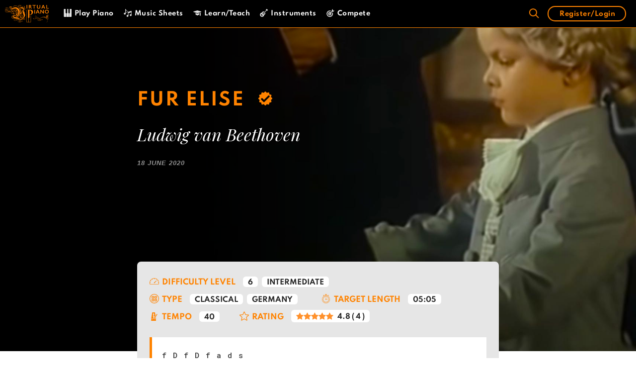

--- FILE ---
content_type: text/css
request_url: https://virtualpiano.net/wp-content/uploads/custom-css-js/885.css?v=2948
body_size: 15812
content:
/******* Do not edit this file *******
Simple Custom CSS and JS - by Silkypress.com
Saved: Nov 26 2025 | 13:08:55 */
/* 
CSS FOR HEADER & FOOTER
*/

* {
  box-sizing: border-box;
  margin: 0;
  padding: 0;
}
body .grid-container {
  max-width: none;
}
.site-footer .menu-community-container .sub-menu a {
  font-size: 0;
}
.regular-content-wrapper {
  max-width: 1440px;
  margin: 0 auto;
  width: 100%;
  padding: 0 20px;
  overflow-x: hidden;
}
.overlay-banner {
  position: relative;
  padding: 40px 20px 60px;
}
.overlay-banner * {
  position: relative;
  z-index: 2;
}
.overlay-banner::after {
  position: absolute;
  content: '';
  width: 100%;
  height: 100%;
  top: 0;
  left: 0;
  background: rgba(0,0,0,.6);
  z-index: 1;
}
.overlay-banner .dashboard__title {
  background: none;
  color: #fff;
  font-size: 40px;
  margin-bottom: 0;
}
.overlay-banner .dashboard__title span {
  
}
.overlay-banner p {
  color: #fff;
  text-align: center;
  line-height: 1.9;
  max-width: 550px;
  margin: 0 auto;
  display: block;
  font-size: 12px;
}
.fl-button:hover .story-piano-icon:before {
    color: #000;
    transition: .2s linear;
}
.category__icon {
	width: 70px;
  height: 70px;
  background: #fff;
  border-radius: 50%;
  display: flex;
  align-items: center;
  justify-content: center;
  margin: 0 auto 20px;
}
.category__icon img {
  width: 45px;
  display: block;
  height: auto;
}
.pagination-list {
  flex-flow: row wrap;
}
/* .regular-content-wrapper */
.pagination-list .page-numbers {
  margin-bottom: 8px;
}
li {
/*  list-style: none; */
}
h4, h5 {
font-style: italic;
}
.search-results {
  background: #fff;
}
.arrow {
  width: 20px;
  height: 20px;
  display: -webkit-box;
  display: -webkit-flex;
  display: -ms-flexbox;
  display: flex;
  -webkit-box-align: center;
  -webkit-align-items: center;
      -ms-flex-align: center;
          align-items: center;
  -webkit-box-pack: center;
  -webkit-justify-content: center;
      -ms-flex-pack: center;
          justify-content: center;
  cursor: pointer;
  z-index: 3;
      position: relative;
    right: 3px;
    top: 1px;
}

.arrow span,
.arrow i {
  display: block;
  width: 11px;
  height: 11px;
  border-top: 2px solid #EDEDF2;
  border-right: 2px solid #EDEDF2;
  -webkit-transition: .25s;
  -o-transition: .25s;
  transition: .25s;
  -webkit-transform: rotate(45deg);
      -ms-transform: rotate(45deg);
          transform: rotate(45deg);
}

.arrow:hover span {
  -webkit-transition: .25s;
  -o-transition: .25s;
  transition: .25s;
}
.faq-module .fl-accordion {
        display: flex;
    flex-flow: row wrap;
    justify-content: space-between;
    align-items: flex-start;
}
.faq-module .fl-accordion-item-active .fl-accordion-button-icon::before, .fl-accordion-item-active .fl-accordion-button-label {
  color: #FF8300;
  transition: .3s;
}
.faq-module .fl-accordion-button-icon {
    opacity: 1;
    position: relative;
    top: -2px;
}
.faq-module .fl-accordion-button-label {
     transition: .3s;
 }
.faq-module .fl-accordion-button-icon::before {
    color: #000;
    transition: .3s;
}
.faq-module .fl-accordion-item {
     width: 48.9%;
     margin-bottom: 20px !important;
}  
.difficulty-module .fl-col-bg-overlay > div::after {
    transition: .3s;
}
.difficulty-module .fl-col-bg-overlay:hover > div::after {
    opacity: 0.5;
    transition: .3s;
}
.arrow-left {
  left: 3px;
  right: auto;
  -webkit-transform: rotate(-180deg);
      -ms-transform: rotate(-180deg);
          transform: rotate(-180deg);
}
.how-to-rules li {
  display: -webkit-box;
  display: -webkit-flex;
  display: -ms-flexbox;
  display: flex;
  border-bottom: 0.5px solid #4E4E4E;
  font-size: 15px;
  color: #252525;
    font-size: 15px;
}

.how-to-rules li:first-child {
  text-transform: uppercase;
  font-weight: 700;
}
.how-to-rules li:last-child {
  border-bottom: 0;
}

.how-to-rules li:first-child span {
}

.how-to-rules span {
  padding: 10px 10px 10px 25px;
  letter-spacing: .35px;
}

.how-to-rules span:first-child {
  font-weight: 700;
  min-width: 215px;
  border-right: 0.5px solid #4E4E4E;
  padding-left: 30px;
}

.how-to-rules span:last-child {
  width: 100%;
  padding-right: 0;
}
.how-to-rules {
  margin: 0;
}

.fl-html .piano-menu__search-genres {
   border-top: none;
   justify-content: center;
    flex-flow: row wrap;
}
.fl-html .piano-menu__search-genres a {
  width: -webkit-calc(100% / 8);
  width: calc(100% / 8);
}

   
.piano-menu__search-genres {
  display: -webkit-box;
  display: -webkit-flex;
  display: -ms-flexbox;
  display: flex;
  margin-top: 0;
  padding-top: 20px;
  padding-bottom: 10px;
  border-top: 1px solid #555;
}

.piano-menu__search-genres h4{
  border-right: 1px solid rgba(255,255,255,0.5); 
  padding-right: 10px;
  margin-right:30px;
}

.piano-menu__search-genres a {
  display: block;
  color: #b7b7b7;
  text-decoration: none;
  width: -webkit-calc(100% / 6);
  width: calc(100% / 6);
}

.piano-menu__search-genres span {
white-space: break-spaces;
}


.piano-menu__search-genres a:hover div {
  -webkit-transition: .3s;
  -o-transition: .3s;
  transition: .3s;
  border-color: transparent;
}

.piano-menu__search-genres a:hover div::after {
  opacity: 0;
  -webkit-transition: .3s;
  -o-transition: .3s;
  transition: .3s;
}

.piano-menu__search-genres a:hover div::before {
  opacity: 1;
  -webkit-transition: .3s;
  -o-transition: .3s;
  transition: .3s;
}

.piano-menu__search-genres a:hover span {
  color: #fff;
  -webkit-transition: .3s;
  -o-transition: .3s;
  transition: .3s;
}

.piano-menu__search-genres a:hover img {
  -webkit-transform: scale(1.1);
      -ms-transform: scale(1.1);
          transform: scale(1.1);
  -webkit-transition: .3s;
  -o-transition: .3s;
  transition: .3s;
}

.piano-menu__search-genres span {
  text-transform: uppercase;
  font-size: 11px;
  font-weight:700;
  text-align: center;
  display: block;
  margin-top: 15px;
  -webkit-transition: .25s;
  -o-transition: .25s;
  transition: .25s;
  line-height:1.7;
  padding: 0 2px;
}

.piano-menu__search-genres img {
  display: block;
  width: 100%;
  height: auto;
  position: relative;
  z-index: 1;
  -webkit-transition: .25s;
  -o-transition: .25s;
  transition: .25s;
}

.piano-menu__search-genres .more i {
  display: block;
  margin: 0 auto;
  background: url("../img/more-genres.svg") no-repeat center center/45%;
  -webkit-transition: .25s;
  -o-transition: .25s;
  transition: .25s;
  padding: 0;
  width: 80%;
  padding-bottom: 80%;
  position: relative;
}

.piano-menu__search-genres .more i::after {
  content: '';
  position: absolute;
  width: 100%;
  height: 100%;
  top: 0;
  left: 0;
  background: url("../img/more-genres-hover.svg") no-repeat center center/45%;
  opacity: 0;
  -webkit-transition: .25s;
  -o-transition: .25s;
  transition: .25s;
}

.piano-menu__search-genres .more:hover i::after {
  opacity: 1;
  -webkit-transition: .25s;
  -o-transition: .25s;
  transition: .25s;
}
.piano-menu__search-genres .genres-icon {
  border-radius: 50%;
  border: 1px solid #4E4E4E;
  width: 80%;
  display: block;
  margin: 0 auto;
  overflow: hidden;
  position: relative;
  -webkit-transition: .25s;
  -o-transition: .25s;
  transition: .25s;
  -webkit-mask-image: -webkit-radial-gradient(white, black);
}

.piano-menu__search-genres .genres-icon::after, .piano-menu__search-genres .genres-icon::before {
  content: '';
  position: absolute;
  -webkit-transition: .3s;
  -o-transition: .3s;
  transition: .3s;
  opacity: 1;
  width: 100%;
  height: 100%;
  left: 0;
  top: 0;
  z-index: 2;
  background: -o-radial-gradient(rgba(15, 15, 15, 0.1) 0%, rgba(15, 15, 15, 0) 35%, rgba(0, 0, 0, 0.9) 75%);
  background: radial-gradient(rgba(15, 15, 15, 0.1) 0%, rgba(15, 15, 15, 0) 35%, rgba(0, 0, 0, 0.9) 75%);
}

.piano-menu__search-genres .genres-icon::before {
  background: none;
  opacity: 0;
  border-radius: 50%;
  border: 3px solid #fafafa;
  -webkit-transition: .3s;
  -o-transition: .3s;
  transition: .3s;
  -webkit-box-sizing: border-box;
          box-sizing: border-box;
}
@media(max-width: 767px) {
  .fl-html .piano-menu__search-genres a {
  width: -webkit-calc(100% / 6);
  width: calc(100% / 6);
    margin-bottom: 15px;
  }
  .faq-module .fl-accordion-item {
     width: 100%;
     margin-bottom: 20px !important;
  }   
      .how-to-rules li {
        font-size: 12px;
    }
	.how-to-rules span {
        padding: 10px;
    }

	.how-to-rules span:first-child {
        min-width: auto;
        padding-left: 10px;
        width: 40%;
    }
}
@media(max-width: 500px) {
  .fl-html .piano-menu__search-genres a {
  width: -webkit-calc(100% / 3);
  width: calc(100% / 3);
  }
}

.fl-builder-content-2768 {
  width: 100%;
}
.quote-slider .fl-module-content {
  margin: 0;
  width: 100%;
}
.fl-content-slider, .bx-viewport, .fl-slide {
  min-height: auto !important;
}
.quote-slider {
  border: 8px solid #E6E6E6;
  position: relative;
  text-align: center;
  padding: 0 30px;
    display: flex;
    min-height: 300px;
    align-items: center;
    justify-content: center;
}
.quote-slider blockquote {
  border: 0;
  font-size: 24px;
  font-weight: 300;
  font-family: PlayfairDisplay;
  color: #000;
  font-style: normal;
}
.quote-slider cite {
  color: #919191 !important;
  font-size: 14px;
  letter-spacing: 1px;
  font-weight: 700;
  margin-bottom: 5px;
  font-style: normal;
}
.quote-slider .fl-slide-text > p {
  margin-bottom: 8px !important;
}
.quote-slider .quote-author {
  color: #919191 !important;
  font-weight: 400;
  text-transform: uppercase;
  font-size: 10px;
  display: block;
  margin-top: 8px;
}
.quote-slider::after {
  content: 'QUOTE OF THE MOMENT' !important;
  font-size: 14px;
  color: #B7B7B7;
  letter-spacing: .5px;
  font-weight: 700;
  font-family: Spartan;
  display: block;
  white-space: nowrap;
  left: 50%;
  transform: translatex(-50%);
  padding: 0px 15px;
    position: absolute;
    bottom: -12px;
    background: #fff;
  backdrop-filter: none;
  line-height: 1;
}

/* FB Comments styling */
.fb-comments > span {
  margin-bottom: 60px;
}
.fb-comments,
.fb-comments > span,
.fb-comments iframe {
  width: 100% !important;
}

.fb-comment-section {
  height: 400px;
  overflow-y: auto;
  overflow-x: hidden;
  margin-bottom: 30px;
}

.page-pagination {
  max-width: 880px;
  width: 100%;
  margin: 25px auto 80px !important;
}
.pagination-list {
  display: flex;
  justify-content: center;
  align-items: center;
}
.page-pagination p {
  font-size: 30px;
  font-weight: 700;
  color: rgba(0,0,0,.85);
  text-transform: uppercase;
  display: block;
  text-align: center;
  line-height: 1;
  padding-bottom: 10px;
  margin-bottom: 15px;
  border-bottom: 1px solid #FF8300;
}
.pagination-list a,
.pagination-list span {
  min-width: 33px;
  text-transform: uppercase;
  text-align: center;
  font-weight: 700;
  padding: 5px 3px 7px;
  line-height: 1;
  color:#464545;
  font-size: 17px;
  font-family: RobotoMono;
  border-radius: 0 0 10px 10px;
  margin: 0 4px;
  border: 1px solid #B7B7B7;

  background: linear-gradient(to bottom, #fff, #F4F4F4 30%, #E0E0E0 35%, #FAF8F8 70%, #FFFFFF 77%);
}
.pagination-list a:hover {
   background: linear-gradient(to bottom, #fff, #F4F4F4 15%, #E0E0E0 35%, #F4F4F4 77%);
}
.pagination-list .current {
  color: #fff;
 border-color: #FF8300;
  background: linear-gradient(to bottom, #EB7D08, #C76700 30%, #C36500 35%, #FF8300 70%, #FF8300 77%);
}
.pagination-list .prev,
.pagination-list .next {
  color: #EDEDF2;
  padding: 5px 10px 7px;
  position: relative;
  top: -1px;
  border: 0;
  min-width: 102px;
}
.pagination-list .prev {
  border-radius: 10px 0 0 10px;
}
.pagination-list .next{
  background: linear-gradient(to left, #000000, #2B2B2B 7%, #141414 11%, #585858 15%, #272727 100%);
}
.pagination-list .next:hover {
  background: linear-gradient(to left, #000000, #2B2B2B 7%, #141414 11%, #585858 15%, #272727 50%);
}
.pagination-list .prev:hover {
  background: linear-gradient(to right, #000000, #2B2B2B 7%, #141414 11%, #585858 15%, #000 50%);
}
.pagination-list .prev {
  background: linear-gradient(to right, #000000, #2B2B2B 7%, #141414 11%, #585858 15%, #272727 100%);
}
.pagination-list .next {
  border-radius: 0 10px 10px 0;
}

.entry-content .search-field {
      border-width: 2px;
    border-radius: 10px;
    border-color: #333;
    width: 100%;
    color: #000;
    max-width: 300px;
    background: transparent;
    padding: 7px 15px 5px;
}
.entry-content .search-field:focus {
  border-color: #ff8300;
  color: #000;
  outline: none;
}
.entry-content .search-submit {
  display: block;
  margin-top: 20px;
  border: 2px solid #ff8300;
  border-radius: 25px;
  width: 160px;
  color: #ff8300;
  background: rgba(0,0,0,.85);
  font-weight: 700;
  transition: .3s;
}
.entry-content .search-submit:focus {
  color: #ff8300;
  background: rgba(0,0,0,.85);
}
.entry-content .search-submit:hover {
  transition: .3s;
  background: #ff8300;
  color: #000;
}

.dashboard__title {
  display: block;
  text-align: center;
  background: #EDEDF2;
  margin-bottom: 30px;
  font-size: 30px;
  letter-spacing: 1px;
  padding: 18px 10px 12px;
  color: rgba(0, 0, 0, 0.85);
  line-height: 1.4;
  text-transform: capitalize;
}

.dashboard__title span {
  display: block;
  font-size: 16px;
  font-weight: 300;
  font-family: PlayfairDisplay;
}

.dashboard__title_edu {
  display: block;
  text-align: center;
  margin-bottom: 30px;
  font-size: 30px;
  letter-spacing: 1px;
  padding: 18px 10px 12px;
  color: rgba(0, 0, 0, 0.85);
  line-height: 1.4;
  text-transform: capitalize;
}

.dashboard__title_edu span {
  display: block;
  font-size: 16px;
  font-weight: 300;
  font-family: PlayfairDisplay;
}

.btn, .rmp-feedback-widget__btn {
  display: inline-block;
  text-align: center;
  width: 100%;
  border: 2px solid #FF8300;
  color: #FF8300;
  text-transform: uppercase;
  font-size: 12px;
  font-weight: 700;
  border-radius: 20px;
  text-shadow: 0 0 15px #FF8300;
  padding: 9px 16px 7px;
  font-family: Spartan;
  letter-spacing: .8px;
  cursor: pointer;
  background: rgba(20, 20, 20, 0.8);
  -webkit-transition: .25s;
  -o-transition: .25s;
  transition: .25s;
  line-height: 1;
  margin: 0;
}

.btn:focus, .rmp-feedback-widget__btn:focus {
  outline: none;
  color: #FF8300;
  background: #000;
padding: 9px 16px 7px;
  font-size: 12px;
  margin: 0;
  border: 2px solid #FF8300;
}

.btn:hover, .rmp-feedback-widget__btn:hover {
  background: #FF8300;
  color: #000;
  text-shadow: none;
  -webkit-transition: .3s;
  -o-transition: .3s;
  transition: .3s;
}
.top-bar {
  order: 4;
  background: transparent;
  padding-right: 20px;
  padding-left: 5px;
}
.top-bar .widget, .top-bar .widget_nav_menu li, .inside-top-bar, .top-bar aside {
  padding: 0;
  margin: 0 !important;
}
.top-bar .menu > li > a {
  border-radius: 30px;
  border: 2px solid #FF8300;
  padding: 3px 20px 1px;
  color: #FF8300 !important;
  margin: 0;
   transition: .3s;
}
.top-bar .menu > li > a:hover {
  transition: .3s;
  color: #000 !important;
  background: #FF8300;
}

/*filter buttons in song search*/
.filtering {
  display: flex;
  justify-content: space-between;
  align-items: center;
  border-top: 1px solid #FF8300;
  border-bottom: 1px solid transparent;
  margin-top: 0;
    padding: 0 12px;
  position: relative;
  z-index: 16;
  transition:.3s;
}
.filtering.active {
  background: #EDEDF2;
  border-bottom: 1px solid #FF8300;
  border-top: 1px solid #EDEDF2;
  transition:.3s;
}
.filtering.active .filtering-block {
  opacity: 1;
  visibility: visible;
  transition:.3s;
}
.filtering-block {
  display: flex;
  letter-spacing: .35px;
  font-size: 13px;
  opacity: 0;
  visibility: hidden;
  transition:.3s;
}
.filtering-right {
  padding: 10px 0 12px;
  display: flex;
  justify-content: flex-end;
  color: #000;
}
.filtering-button {
  margin-left: 20px;
    transition: .3s;
  cursor: pointer;
}
.filtering-button svg {
  height: 15px;
}
.filtering-button.active path,
.filtering-button.active rect{
   transition: .3s;
}
.filtering-button.active {
  color: #FF8300;
  transition: .3s;
}
.filtering-button.active path,
.filtering-button.active rect{
  fill: #FF8300;
}
.filtering-right p {
  font-weight: 300;
  margin-bottom: 0;
}
.filtering-right span {
  font-weight: 700;
}
.sort_by_rating{
  margin-right: 25px;
  padding: 10px 0 12px;
  color: #000;
  font-weight: 700;
  position: relative;
}
.sort_by_rating h5 {
  font-style:normal;
    font-size: 13px;
  margin: 0;
  cursor: pointer;
  transition: .3s;
}
.sort_by_rating h5 path,
.sort_by_rating h5 svg{
  transition: .3s;
}
.sort_by_rating:hover h5, .sort_by_rating h5.active {
  color: #FF8300;
  transition: .3s;
}
.sort_by_rating:hover svg {
  transition: .3s;
  transform: rotate(180deg);
  position: relative;
  top: -1px;
}
.sort_by_rating:hover path, .sort_by_rating h5.active path {
  fill: #FF8300;
  transition: .3s;
}
.sort_by_rating:hover .filtering-list {
  opacity: 1;
  transition: .3s;
  visibility: visible;
  transform: translate3d(0,0,0);
}
.filtering-list {
  position: absolute;
  left: 0;
  top: 46px;
  border: 1px solid #FF8300;
  border-top: 0;
  padding: 0 25px 20px;
  opacity: 0;
  transition: .3s;
  visibility: hidden;
  transform: translate3d(0,-10px,0);

  background: #EDEDF2;
  width: 165px;
}
.sort_by_rating h5 svg {
  margin-left: 3px;
}
.sort_by_rating a {
  display: block;
  margin-bottom: 7px;
}
.sort_by_rating a:last-child {
  margin-bottom: 0;
}


.songs-list {
  margin-left: 0;
  display: -webkit-box;
  display: -webkit-flex;
  display: -ms-flexbox;
  display: flex;
  list-style: none;
  flex-wrap: wrap;
  -webkit-box-pack: start;
  -webkit-justify-content: flex-start;
      -ms-flex-pack: start;
          justify-content: flex-start;
  margin-bottom: 30px;
}

.songs-list > li {
  width: 32%;
  margin-bottom: 20px;
  background: rgba(0, 0, 0, 0.85);
  border-radius: 10px;
  -webkit-transition: .3s;
  -o-transition: .3s;
  transition: .3s;
  position: relative;
  padding: 10px 10px 22px;
  margin-right: 2%;
}


.songs-list > li:nth-of-type(3n) {
  margin-right: 0;
}

.songs-list > li:hover {
  background: #FF8300;
  -webkit-transition: .3s;
  -o-transition: .3s;
  transition: .3s;
}

.songs-list > li:hover .songs-list__name {
  color: #000;
  -webkit-transition: .3s;
  -o-transition: .3s;
  transition: .3s;
}

.songs-list > li:hover .songs-list__sheet {
  opacity: 1;
  -webkit-transition: .3s;
  -o-transition: .3s;
  transition: .3s;
}

.songs-list > li:hover .songs-list__sheet {
  opacity: 1;
  -webkit-transition: .3s;
  -o-transition: .3s;
  transition: .3s;
}

.songs-list > li:hover .songs-list__name.verified::after {
  filter: invert(100%) grayscale(100%) brightness(0%);
}



.songs-list__img {
  width: 100%;
  height: 260px;
  position: relative;
  z-index: 1;
}

.songs-list__img::after {
  content: '';
  position: absolute;
  width: 100%;
  height: 50%;
  bottom: 0;
  left: 0;
  background: -webkit-gradient(linear, left bottom, left top, from(#000), to(rgba(0, 0, 0, 0)));
  background: -o-linear-gradient(bottom, #000, rgba(0, 0, 0, 0));
  background: linear-gradient(to top, #000, rgba(0, 0, 0, 0));
  z-index: 3;
}

.songs-list__img img {
  height: 100%;
  width: 100%;
  -o-object-fit: cover;
     object-fit: cover;
  -o-object-position: center center;
     object-position: center center;
  position: relative;
  z-index: 1;
}
.site {
	background: #fff;
}
.page-id-3440 .entry-content,
.postid-8766 .entry-content,
.postid-8766 .inside-article,
.postid-8766 .site-main {
  margin: 0;
  padding: 0;
}
.page-id-3440 .inside-article {
  padding: 20px 0;
}
.songs-list__sheet {
  position: absolute;
  width: 100%;
  height: 100%;
  top: 0;
  left: 0;
  padding: 10px 10px 0;
  background: #E6E6E6;
  z-index: 2;
  opacity: 0;
  -webkit-transition: .3s;
  -o-transition: .3s;
  transition: .3s;
  overflow: hidden;
}

.custom-banner {
  position: absolute;
    top: 0;
    width: 100vw !important;
    height: 400px;
    left: -20vw;
    background: #000;
  display: flex;
  flex-direction: column;
  justify-content: center;
  align-content: center;
}

.custom-banner p {
  font-size: 20px;
}
.custom-banner span {
  color: #ff8300;
  font-weight: 700;
}
.custom-banner-wrap {
  max-width: 900px;
  margin: 0 auto;
  text-align: center;
  color: #fff;
}
.custom-banner-wrap h1 {
  color: #ff8300;
}
.sidebar .pp-content-grid-pagination {
  display: none;
}

.sidebar .sidebar-content {
    max-width: 160px;
  padding: 0;
}
.inside-right-sidebar .sidebar-content {
  margin-left: auto;
}
.sidebar .widget .sidebar-content {
  background: #EDEDF2;
  border-radius: 8px;
  padding: 20px 15px 10px;
  font-size: 14px;
}
.sidebar .sidebar-title {
  font-size: 16px;
    text-align: center;
    border-bottom: 1px solid #ff8300;
    padding-bottom: 15px;
    width: 160px;
    position: relative;
    left: -15px;
}
.featured-image {
  display: none !important;
}
.sidebar .sidebar-title span {
  font-size: 13px;
    letter-spacing: .4px;
    display: block;
      margin-bottom: 4px!important;
    line-height: 1.3;
    font-family: PlayfairDisplay;
}
.fl-builder-content-8307,
.fl-builder-content-8309,
.fl-builder-content-9002,
.fl-builder-content-8991 {
  padding: 0 !important;
} 
.sidebar .widget {
  padding: 0 20px;
}
.regular-content-wrapper .sidebar .widget {
  padding: 0 0;
}
.sidebar .pp-content-grid-image {
    border-radius: 50%;
    overflow: hidden;
  -webkit-mask-image: -webkit-radial-gradient(white, black);
}
.sidebar .music_sheet .pp-content-grid-image {
    border-radius: 8px;
}
.sidebar .pp-content-post-data a {
  color: #000;
}
.sidebar .pp-content-grid-inner h3 {
    line-height: 1.8;
    font-size: 12px;
    letter-spacing: .5px;
    font-weight: 700;
    margin: 10px 0 !important;
    display: block;
}
.sidebar .pp-content-post:first-child {
  margin-bottom: 25px!important;
    padding-bottom: 5px!important;
  position: relative;
  overflow: visible;
}

.sidebar .pp-content-post:first-child::after {
      content: '';
    position: absolute;
    width: 160px;
    height: 1px;
    background: #d1d1d1;
    bottom: 0;
    left: -15px;

}
.sidebar .pp-content-grid-image img {
  display: block;
}

.frm_forms label {
  font-family: Spartan !important;
}
.frm_forms input,
.frm_forms textarea {
  color: #000 !important;
  font-family: Spartan !important;
  border-radius: 10px !important;
  padding: 7px 10px 6px;
  border-color: #555 !important;
}
.with_frm_style .frm_scale input[type=radio]:before {
    margin: 0px 0 0 0px !important;
}

.with_frm_style .frm_radio input[type=radio], .with_frm_style .frm_checkbox input[type=checkbox] {
    vertical-align: -webkit-baseline-middle !important;
}

.with_frm_style .vertical_radio .frm_checkbox label, .with_frm_style .vertical_radio .frm_radio label {
    padding-left: 25px !important;
}

.with_frm_style {
  --text-color: #579AF6 !important;
}

.frm_forms input:focus,
.frm_forms textarea:focus {
  box-shadow: none !important;
  outline: none;
  border-color: #555 !important;
}
.frm_button_submit {
  font-family: Spartan !important;
  background: rgba(0,0,0,.9) !important;
}
.frm_button_submit:hover {
  background: #ff8300 !important;
}

.page-id-3440  #primary {
      padding-top: 400px;
}
.page-id-3820 .inside-article,
.page-id-3829 .inside-article {
  padding-top: 0;
  overflow: visible;
  
}
.page-id-3820 .sidebar,
.page-id-3440 .sidebar {
  margin-top: 400px;
}
.songs-list__sheet p {
 padding: 7px 15px;
  line-height: 1.5;
  
   background: #fff;
   
    border-left: 5px solid #FF8300;
    font-size: 15px;
    color: #0F0F0F;
    font-family: RobotoMono;
    margin: 0px;
    border-bottom: 0px;
}
.songs-list__sheet p:first-child {
  padding-top: 30px;
}
.songs-list__sheet p:last-child {
  height: 100%;
  padding-bottom: 25px;
}

.songs-list__info {
  position: relative;
  z-index: 2;
  color: #fff;
  display: -webkit-box;
  display: -webkit-flex;
  display: -ms-flexbox;
  display: flex;
  -webkit-flex-wrap: wrap;
      -ms-flex-wrap: wrap;
          flex-wrap: wrap;
  font-size: 12px;
  font-weight: 700;
  min-height: 52px;
  -webkit-box-align: end;
  -webkit-align-items: flex-end;
      -ms-flex-align: end;
          align-items: flex-end;
  -webkit-box-pack: center;
  -webkit-justify-content: center;
      -ms-flex-pack: center;
          justify-content: center;
  text-transform: uppercase;
  letter-spacing: 1px;
  margin-top: -43px;
  margin-bottom: 18px;
}

.songs-list__info div {
  margin: 0 10px 10px;
  text-align: center;
  text-shadow: 1px 2px 0 #000;
}

.songs-list__info div:last-child {
  width: 100%;
  margin: 0;
  text-align: center;
}

.songs-list__info div:last-child span {
  background: #000;
  padding: 7px 20px 6px;
  line-height: 1;
  border-radius: 5px;
}

.songs-list a {
  position: absolute;
  width: 100%;
  height: 100%;
  top: 0;
  left: 0;
  z-index: 3;
}

/*rating widget in songs cards 'stars' */

.song_rating_widget {
  position: absolute;
  z-index: 5;
  padding: 13px 0px 0px 20px;
}

.songs-list__name {
  color: #FF8300;
  font-size: 15px;
  text-transform: uppercase;
  font-weight: 700;
  line-height: 1.75;
  margin-bottom: 0px;
  -webkit-transition: .3s;
  -o-transition: .3s;
  transition: .3s;
  letter-spacing: 1px;
  line-height: 1.3;
  font-style: normal;
}

.songs-list__name.verified::after {
  transition: .3s;
  content: '';
  display: inline-block;
  margin-left: 5px;
  width: 14px;
  height: 14px;
  background: url("https://virtualpiano.net/wp-content/uploads/img/verified.svg") no-repeat center center/contain;
}

.songs-list__artist {
  font-family: PlayfairDisplay;
  font-weight: 300;
  font-size: 15px;
  margin-bottom: 0;
  color: #fff;
  font-style: normal;
}
.related-artists {
  margin: 0;
  list-style: none;
  display: -webkit-box;
  display: -webkit-flex;
  display: -ms-flexbox;
  display: flex;
  -webkit-box-pack: start;
  -webkit-justify-content: flex-start;
      -ms-flex-pack: start;
          justify-content: flex-start;
  -webkit-flex-wrap: wrap;
      -ms-flex-wrap: wrap;
          flex-wrap: wrap;
}

.related-artists li {
  width: 31.4%;
  margin-bottom: 70px;
  position: relative;
  margin-right: 2.9%;
}

.related-artists li:nth-of-type(3n) {
  margin-right: 0;
}

.related-artists li:hover .related-artists__img img {
  -webkit-transition: .5s;
  -o-transition: .5s;
  transition: .5s;
  -webkit-transform: scale(1.1);
      -ms-transform: scale(1.1);
          transform: scale(1.1);
}

.related-artists a {
  position: absolute;
  width: 100%;
  height: 100%;
  top: 0;
  left: 0;
  z-index: 2;
}

.related-artists__img {
  z-index: 1;
  margin-bottom: 23px;
  position: relative;
  width: 100%;
  
  border-radius: 50%;
  overflow: hidden;
  padding-bottom: 100%;
}

.related-artists__img::after {
  content: '';
  width: 100%;
  height: 100%;
  position: absolute;
  top: 0;
  left: 0;
  z-index: 2;
  background: -o-radial-gradient(rgba(15, 15, 15, 0.05) 0%, rgba(15, 15, 15, 0.15) 40%, black 100%);
  background: radial-gradient(rgba(15, 15, 15, 0.05) 0%, rgba(15, 15, 15, 0.15) 40%, black 100%);
}

.related-artists__img img {
  -o-object-fit: cover;
     object-fit: cover;
  -o-object-position: 50% 50%;
  object-position: 50% 50%;
  position: absolute;
  width: 100%;
  border-radius: 50%;
  height: 100%;
  top: 0;
  left: 0;
  max-width: none;
  z-index: 1;
  -webkit-transition: .5s;
  -o-transition: .5s;
  transition: .5s;
  border: 3px solid #4E4E4E;
}

.related-artists__name {
  font-style: normal;
  display: block;
  text-align: center;
  font-size: 25px;
  font-family: PlayfairDisplay;
  font-weight: 300;
  color: rgba(0, 0, 0, 0.85);
  margin-bottom: 0;
}

.related-title {
  margin-top: 50px;
}
.rmp-feedback-widget__btn:hover {
  padding: 9px 16px 7px;
  font-size: 12px;
  margin: 0;
  border: 2px solid #FF8300;
}
.home__more {
  display: block;
  font-size: 13px;
  text-transform: uppercase;
  border-top: 1px solid #FF8300;
  color: #FF8300;
  font-weight: 700;
  text-align: center;
  padding-top: 10px !important;
  padding-bottom: 10px !important;
  margin-bottom: 20px;
  letter-spacing: 0.5px;
  position: relative;
    top: -1px;
  margin-bottom: 20px;
  border-radius: 0 0 10px 10px;
}
.home__more:hover::after {
  border-color: #000;
  transition: .3s;
}
.home__more::after {
    transition: .3s;
  border-color: #FF8300;
  border-right: 2px solid #FF8300;
  border-top: 2px solid #FF8300;
  content: '';
  width: 6px;
  height: 6px;
  display: inline-block;
  transform: rotate(45deg);
  margin-left: 6px;
  position: relative;
  top: -1px;
}
#site-navigation, #sticky-navigation {
  background: #000;
  border-bottom: 1px solid #FF8300;
}

#site-navigation .header-image, #sticky-navigation .header-image {
  margin-right: 20px;
}

.main-nav .menu-item:nth-child(1) a::before,
.main-nav .menu-item:nth-child(1) a::before {
 background-position:0 0
}
.main-nav .menu-item:nth-child(2) a::before,
.main-nav .menu-item:nth-child(2) a::before {
 background-position:-18px 0
}
.main-nav .menu-item:nth-child(3) a::before,
.main-nav .menu-item:nth-child(3) a::before {
 background-position:-36px 0
}
.main-nav .menu-item:nth-child(4) a::before,
.main-nav .menu-item:nth-child(4) a::before {
 background-position: -174px 0;
}
.main-nav .menu-item:nth-child(5) a {
 padding-right:0
}
.main-nav .menu-item:nth-child(5) a::before,
.main-nav .menu-item:nth-child(5) a::before {
 background-position:-68px 0
}
.main-nav .menu-item:nth-child(1) a::after,
.main-nav .menu-item:nth-child(1) a::after {
 background-position:0 -16px
}
.main-nav .menu-item:nth-child(2) a::after,
.main-nav .menu-item:nth-child(2) a::after {
 background-position:-18px -16px
}
.main-nav .menu-item:nth-child(3) a::after,
.main-nav .menu-item:nth-child(3) a::after {
 background-position:-36px -16px
}
.main-nav .menu-item:nth-child(4) a::after,
.main-nav .menu-item:nth-child(4) a::after {
 background-position: -174px -16px;
}
.main-nav .menu-item:nth-child(5) a::after,
.main-nav .menu-item:nth-child(5) a::after {
 background-position:-68px -16px
}

.main-nav .menu-item a::before, .main-nav .menu-item a::after, .main-nav .menu-item a::before, .main-nav .menu-item a::after,
.inside-footer-widgets .widget::after,
.inside-footer-widgets .widget h2::before {
  content: '';
  width: 16px;
  height: 16px;
  display: block;
  position: absolute;
  left: 0px;
  top: 18px;
  background-repeat: no-repeat;
  background-image: url("../img/sprite.svg");
  background-size: auto 200%;
  -webkit-transition: .25s;
  -o-transition: .25s;
  transition: .25s;
}
.main-navigation .menu-item:hover .sub-menu,
.main-navigation .menu-item .sub-menu.active{
    opacity: 1;
  visibility: visible;
  transform: translate3d(0,0,0);
  transition: .3s;
  
}
.main-nav .menu-item a::after, .main-nav .menu-item a::after {
  opacity: 0;
}
.main-navigation .menu-item .sub-menu li {
  margin-bottom: 0 !important; 
  border-bottom: 1px solid #707070;
}
.main-navigation .menu-item .sub-menu li:last-child {
  border-bottom: 0;
}
.main-navigation .menu-item .sub-menu a {
  padding: 20px 38px 20px 60px !important;
    display: block;
    position: relative;
    margin: 0;
    
    background: #262626;
    transition: .3s;
	position: relative;
  text-align: left;
}
.main-navigation .menu-item .sub-menu a::before,
.main-navigation .menu-item .sub-menu a::after{
  content: '';
  width: 16px;
  height: 16px;
  position: absolute;
  left: 30px;
  top: 22px;
  background-image: url(../img/sprite.svg);
  background-position-x: -123px;
  background-position-y: 0;
  background-size: auto 200%;
}
.main-navigation .menu-item .sub-menu a::after {
  background-position-y: -16px;
  opacity: 0;
}
.main-navigation .menu-item .sub-menu li:last-child a::before {
  background: url(../img/logout-w.svg) no-repeat center center/ contain;
  width: 18px;
  height: 18px;
    top: 21px;
}
.main-navigation .menu-item .sub-menu li:last-child a::after {
  background: url(../img/logout-or.svg) no-repeat center center/ contain;
   width: 18px;
  height: 18px;
  top: 21px;
}
.main-navigation .menu-item .sub-menu {
  background: transparent;
  margin: 0;
  box-shadow: 0 3px 7px rgba(0, 0, 0, 0.8);
  float: none;
  left: auto;
  right: 0;
  top: 30px;
  padding-top: 14px;
  border-radius: 4px;
  overflow: hidden;
  height: auto;
  display: block;
  width: auto;
  min-width: 130px;
  text-align: center;
  transform: translate3d(0,-10px,0);
  opacity: 0;
  visibility: hidden;
  transition: .3s;
  border-top: 0;
}



#site-navigation .menu-item a, #sticky-navigation .menu-item a {
  position: relative;
  font-family: Spartan;
  font-size: 13px;
  letter-spacing: .5px;
  color: #fff;
  font-weight: 700;
  padding-left: 22px;
  -webkit-transition: .25s;
  -o-transition: .25s;
  transition: .25s;
}

#site-navigation .menu-item a:hover, #sticky-navigation .menu-item a:hover {
  color: #FF8300;
  -webkit-transition: .25s;
  -o-transition: .25s;
  transition: .25s;
}

#site-navigation .menu-item a:hover::after, #sticky-navigation .menu-item a:hover::after {
  opacity: 1;
}

#site-navigation .menu-item a:hover::before, #sticky-navigation .menu-item a:hover::before {
  opacity: 0;
}

#site-navigation .menu .current-menu-item a, #sticky-navigation .menu .current-menu-item a {
  color: #FF8300;
  -webkit-transition: .25s;
  -o-transition: .25s;
  transition: .25s;
}

#site-navigation .menu .current-menu-item a::after, #sticky-navigation .menu .current-menu-item a::after {
  opacity: 1;
}

#site-navigation .menu .current-menu-item a::before, #sticky-navigation .menu .current-menu-item a::before {
  opacity: 0;
}


.site-footer .fl-builder-module-template {
  padding: 0;
}
.site-footer .pp-content-post {
  display: flex;
  margin-bottom: 10px !important;
}
.site-footer .pp-content-grid-image {
    width: 50px;
  min-width: 50px;
    height: 50px;
  margin-right: 15px;
      border-radius: 50%;
    border: 1px solid #4E4E4E;
  overflow: hidden;
  position: relative;
  -webkit-mask-image: -webkit-radial-gradient(white, black);
}
.site-footer .fl-photo, .site-footer .fl-photo-content {
  position: absolute;
  top: 0;
  left: 0;
  width: 100%;
  height: 100%;
}
.site-footer .pp-content-grid-image img{
    width: 100%;
    height: 100% !important;
  object-fit: cover;
  object-position: center center;
  position: absolute;
  top: 0;
  left: 0;
}
.site-footer .pp-content-grid-inner {
  display: flex;
    flex-direction: column;
    justify-content: center;
}
.site-footer .pp-content-grid-pagination {
  display: none;
}
.site-footer .footer-widgets-container {
  max-width: 1440px;
}
.site-footer .footer-widgets-container .inner-padding {
  padding-left: 25px;
}
.site-footer .footer-widgets {
  background: url(../img/repeater-virtual-piano.svg) repeat-x center top/ 20%, linear-gradient(to bottom,rgba(17,13,34,1),rgba(76,62,145,.71)) !important;
  font-family: Spartan;
  padding: 95px 25px 30px;
}
.footer-widgets h2 {
  font-weight: 700;
  font-size: 13px;
  margin-bottom: 16px;
}
.footer-widgets a {
  font-size: 12px;
  font-weight: 400;
}
.footer-widget-2 {
  background: url(https://virtualpiano.net/wp-content/uploads/2021/04/virtual-piano-keyboard-logo.svg) no-repeat left top/ 16%;
}
.site-footer .footer-widgets-container .inside-footer-widgets {
  margin-left: 0;
}
.search-results .entry-header {
  display: block;
}
.inside-footer-widgets > div {
  float: none;
  display: flex;
  width: 100%;
}
.inside-footer-widgets .widget {
  margin-bottom: 30px;
}
.footer-widget-2 {
  justify-content: flex-end;
  padding-left: 18%;
}
.footer-widget-2 aside {
  width: calc(100% / 5);
}
.footer-widget-2, .footer-widget-3 {
  border-bottom: 1px solid #FF8300;
  margin-bottom: 30px;
}
.site-footer .footer-widgets-container .footer-widget-3 .widget:first-child {
  padding-left: 0;
}
.footer-widget-3 {
  justify-content: space-between;
}
.footer-widget-3 .widget:nth-child(1),
.footer-widget-3 .widget:nth-child(2) {
  width: 28%;
}
.footer-widget-3 .widget:nth-child(3),
.footer-widget-3 .widget:nth-child(4) {
  width: 20%;
}
.menu-account-container a {
  color: #FF8300 !important;
}
.menu-account-container .menu-item-929 a,
.menu-account-container .menu-item-2630 a {
  background: url('../img/login.svg') no-repeat left center/ 17px 17px;
  padding-left: 25px;
}
.menu-account-container .menu-item-3087 a {
  background: url('../img/membership.svg') no-repeat left top 1px/ 16px auto;
  padding-left: 25px;
}
.menu-account-container .menu-item-3081 a {
  
  background: url('../img/logout-or.svg') no-repeat left center/ 17px 17px;
  padding-left: 25px;
}
.menu-account-container .menu-item-927 a {
  margin-top: 7px;
  padding: 7px 25px 4px 12px;
  border-radius: 20px;
  border: 2px solid #FF8300;
  position: relative;
  display: inline-block;
  font-weight: 700;
  transition: .25s;
  color: #FF8300;
  
}
.menu-account-container .menu-item-927 a:hover {
  background: #FF8300;
  color: #000 !important;
  transition: .25s;
}
.menu-account-container .menu-item-927 a:hover::before, .menu-account-container .menu-item-927 a:hover::after {
  background: #000;
  transition: .25s;
}
.menu-account-container .menu-item-927 a::before, .menu-account-container .menu-item-927 a::after {
  content: '';
  width: 10px;
  height: 2px;
  position: absolute;
  right: 8px;
  top: 15px;
  background: #FF8300;
  transition: .25s;
}
.menu-account-container .menu-item-927 a::before {
  transform: rotate(90deg);
}
.footer-widgets .pp-content-post a {
      line-height: 1.8;
    display: block;
    text-align: left;
}
.footer-widget-3 h2 {
  margin-bottom: 25px;
}
.menu-community-container .menu-item {
  position: relative;
  
}
.menu-community-container .sub-menu {
  display: flex;
  margin-left: 0;
  margin-top: 15px;
}
.menu-community-container .sub-menu li {
  margin-right: 15px;
}
.menu-community-container .sub-menu li:nth-child(1) a {
  background: url('../img/twitter.svg') no-repeat center center/ 29px 24px;
}
.menu-community-container .sub-menu li:nth-child(2) a {
  background: url('../img/youtube.svg') no-repeat center center/ 29px 21px;
}
.menu-community-container .sub-menu li:nth-child(3) a {
  background: url('../img/fb.svg') no-repeat center center/ 24px 24px;
}
.menu-community-container .sub-menu li:nth-child(4) a {
  background: url('../img/soundcl.svg') no-repeat center center/ 30px 17px;
}
.menu-community-container .sub-menu li:nth-child(1) a::after {
  content: '';
  opacity: 0;
  background: url('../img/twitter-h.svg') no-repeat center center/ 29px 24px;
}
.menu-community-container .sub-menu li:nth-child(2) a::after {
  content: '';
  opacity: 0;
  background: url('../img/youtube-h.svg') no-repeat center center/ 29px 21px;
}
.menu-community-container .sub-menu li:nth-child(3) a::after {
  content: '';
  opacity: 0;
  background: url('../img/fb-h.svg') no-repeat center center/ 24px 24px;
}
.menu-community-container .sub-menu li:nth-child(4) a::after {
  content: '';
  opacity: 0;
  background: url('../img/soundcl-h.svg') no-repeat center center/ 30px 17px;
}
.menu-community-container .sub-menu li:nth-child(1) a:hover {
  background: url('../img/twitter-h.svg') no-repeat center center/ 29px 24px;
}
.menu-community-container .sub-menu li:nth-child(2) a:hover {
  background: url('../img/youtube-h.svg') no-repeat center center/ 29px 21px;
}
.menu-community-container .sub-menu li:nth-child(3) a:hover {
  background: url('../img/fb-h.svg') no-repeat center center/ 24px 24px;
}
.menu-community-container .sub-menu li:nth-child(4) a:hover {
  background: url('../img/soundcl-h.svg') no-repeat center center/ 30px 17px;
}
.menu-community-container .sub-menu a {
  display: block;
  width: 30px;
  height: 30px;
}
.menu-account-container li a {
  color: #FF8300;
  padding: 4px 0;
}
.site-footer .footer-widgets-container .footer-widget-4,
.site-footer .footer-widgets-container .footer-widget-5{
  justify-content: space-between;
}
.site-footer .footer-widgets-container .footer-widget-4::before, 
.site-footer .footer-widgets-container .footer-widget-4::after,
.site-footer .footer-widgets-container .footer-widget-5::before,
.site-footer .footer-widgets-container .footer-widget-5::after {
  display: none;
}
.site-footer .footer-widgets-container .footer-widget-4 .widget_nav_menu,
.site-footer .footer-widgets-container .footer-widget-5 .widget_nav_menu{
  padding-left: 0;
  width: calc(100% - 18%);
}
.site-footer .footer-widgets-container .footer-widget-4 .widget_custom_html,
.site-footer .footer-widgets-container .footer-widget-5 .widget_custom_html{
    border-right: 1px solid #FF8300;
    padding: 0 30px 0 0;
    text-align: right;
    width: 16%;
    margin-bottom: 0;
}
.footer-widget-5 {
  margin-top: 30px;
}
.footer-widget-4 .widget_custom_html h2,
.footer-widget-5 .widget_custom_html h2{
  color: #FF8300;
  font-size: 20px;
  line-height: 1.75;
}
.footer-widget-5 h2::before {
  background-position-x: -174px;
}
.footer-widget-5 .widget::after {
  background-position-x: -174px;
}
.footer-widget-5 .menu-virtual-music-instruments-online-container ul {
  display: flex;
  flex-flow: column wrap;
  height: 200px;
}
.footer-widget-5 .menu-virtual-music-instruments-online-container li {
  width: calc(100% / 5);
  padding-left: 25px;
      line-height: 1.3;
    margin-bottom: 12px;
}
@media(max-width: 1200px) {
  .footer-widget-5 .menu-virtual-music-instruments-online-container ul {
    height: 260px;
  }
}
.menu-most-popular-piano-music-categories-container .menu {
  display: flex;
  justify-content: flex-end;
  width: 100%;
}
.menu-most-popular-piano-music-categories-container .menu > li > a {
  font-weight: 700;
  font-size: 13px;
  color: #FF8300;
  margin-bottom: 20px;
  display: block;
}
.menu-most-popular-piano-music-categories-container .menu > li {
  width: calc(100% / 5);
  padding-left: 25px;
}
.menu-most-popular-piano-music-categories-container .menu > li > ul {
  margin: 0;
  
}

footer.site-info .footer-bar, footer.site-info .copyright-bar {
  display: block;
  float: none;
  text-align: center;
  font-family: Spartan;
  font-weight: 400;
  font-size: 12px;
}
.footer-bar .widget_nav_menu .menu li {
  margin: 0 3px 3px;
}
.footer-bar .widget_nav_menu .current-menu-item a {
  color: #000;
}
.search-item a:before {
  color: #FF8300;
  font-size: 19px;
  position: relative;
  top: 2px;
}
.menu-toggle:before {
  width: 24px;
  height: 16px;
  background: url('../img/hamb.svg') no-repeat center center / contain;
  transition: .2s;
  content: '';
  position: relative;
  top: 2px;
}
.toggled .menu-toggle:before {
    content: "\f00d";
  color: #FF8300;
  background: transparent;
  transition: .2s;
  font-size: 20px;
}
.inside-footer-widgets .widget::after,
.inside-footer-widgets .widget h2::before {
	display: none;
}

header.page-header {
    background: transparent !important;
  padding: 15px 0 0 !important;
  margin-bottom: 40px !important;
}
header.page-header h1 {
  font-size: 30px;
}
.page-id-4033 {
  background: #fff;
}
header.search__title {
  display: block;
  text-align: left;
  background: #EDEDF2 !important;
  margin-bottom: 0 !important;
  padding: 18px 10px 12px !important;
  color: rgba(0, 0, 0, 0.85);
  
}

header.search__title h1 {
  display: block;
  font-size: 16px;
  font-weight: 300;
  font-family: PlayfairDisplay;
      letter-spacing: 0;
}
header.search__title span {
  display: block;
      margin-top: 5px;
    font-weight: 700;
  font-family: Spartan;
  font-style: normal;
  font-size: 30px;
  letter-spacing: 1px;
  line-height: 1.4;
  text-transform: capitalize;
}

.page-id-4033 .inside-article {
  padding: 0;
}
.dashboard__table-top div {
  font-weight: 700;
  text-transform: uppercase;
}
.dashboard__table {
  margin: 0;
}
.dashboard__table li {
  border-bottom: 1px solid #E6E6E6;
  display: -webkit-box;
  display: -webkit-flex;
  display: -ms-flexbox;
  display: flex;
  transition: .3s;
  cursor: pointer;
}
.rating__table li {
    font-weight: 700;
}
.dashboard__table .icon {
  position: relative;
  width: 45px;
  min-width: 45px;
  margin-right: 8px;
  height: 45px;
  border-radius: 50%;
  overflow: hidden;
  display: inline-block;
  border: 1px solid #767676;
 
}

.dashboard__table .icon::after {
  content: '';
  position: absolute;
  top: 0;
  left: 0;
  width: 100%;
  height: 100%;
   background: radial-gradient(rgba(15,15,15,0), rgba(15,15,15,0) 45%, rgba(15,15,15,.2) 60%, rgba(15,15,15,1) 100%);
  z-index:2;
}
.dashboard__table .icon img {
  position: relative;
  z-index: 1;
  display: block;
  width: 100%;
  height: auto;
  object-fit: cover;
  object-position: center center;
}
.dashboard__table .dashboard__table-top {
  border-width: 3px;
}

.dashboard__table li:not(.dashboard__table-top):hover {
  background: #EDEDF2;
  transition: .3s;
  border-color: #FF8300;
}
.rating__table li > div:first-child {
  width: 7%;
}
.dashboard__table li {
  
}
.dashboard__table li > div:last-of-type::after {
  width: 32px;
  height: 32px;
  content: '';
  display: inline-block;
  margin-left: 8px;
}
.dashboard__table li > .gold::after {
  background: url('/wp-content/uploads/img/1-stats.svg') no-repeat center center/ contain;
}
.dashboard__table li > .silver::after {
  background: url('/wp-content/uploads/img/2-stats.svg') no-repeat center center/ contain;
}
.dashboard__table li > .bronze::after {
  background: url('/wp-content/uploads/img/3-stats.svg') no-repeat center center/ contain;
}
.rating__table li > div:nth-of-type(2) {
  width: 30%;
  display: flex;
  align-items: center;
}
.rating__table li > div:nth-of-type(3) {
  width: 15%;
}
.rating__table li > div:nth-of-type(4) {
  width: 24%;
}
.rating__table li > div:nth-of-type(5) {
  width: 24%;
}
.dashboard__table li > div {
  padding: 10px 12px;
  display: flex;
  align-items: center;
  line-height: 1.35;
}
.dashboard__table .dashboard__table-top > div {
  padding-top: 0;
  padding-bottom: 3px;
}

.dashboard__table div {
  color: rgba(0, 0, 0, 0.85);
}
.rating__table div{
   font-size: 14px;
}

.paging-navigation {
  text-align: center;
  font-weight: 700;
  background: transparent !important;
  padding: 15px 0 !important;
}
.paging-navigation .page-numbers {
    margin: 0 3px;
    font-size: 16px;
}

.fav {
    position: absolute;
    z-index: 15;
    display: block;
    top: 0;
    cursor: pointer;
    right: 0;
}

.fav .simplefavorite-button {
  padding: 35px;
  width: 23px;
    height: 21px;
    display: block;
    cursor: pointer;
  transform: translate3d(0,0,1px);
    background: url(/wp-content/uploads/img/heart.png) no-repeat center center/ 23px auto;
    transition: .25s;
}
.simplefavorite-button:hover {
  transition: .25s;
  transform: scale(1.25);
}
.simplefavorite-button.active {
  transition: .25s;
  background: url(/wp-content/uploads/img/heart-act.png) no-repeat center center/ 23px auto;
}
@media (max-width: 1366px) {
  .filtering {
    flex-flow: column-reverse;
  }
  .filtering-right {
    width: 100%;
    
  }
  .filtering-block {
    height: 0;
  }
  .filtering.active .filtering-block {
    height: 45px;
  }
  .sort_by_rating {
    margin: 0 15px;
  }
  .main-navigation .menu-item:hover .sub-menu {
      opacity: 0;
    visibility: hidden;
    transform: translate3d(0,-200px,0);
    transition: .3s;

  }

.main-navigation .menu-item .sub-menu.active{
    opacity: 1;
  visibility: visible;
  transform: translate3d(0,0,0);
  transition: .3s;
  
  }
  .top-bar .menu > li > a:hover {
  	transition: .3s;
  }
   .top-bar .menu > li > a.active {
  	transition: .3s;
  	color: #000 !important;
  	background: #FF8300;
  }

  .songs-list > li {
    width: 48%;
  }
  .songs-list > li:nth-of-type(2n - 1) {
    margin-right: 4%;
  }
  .songs-list > li:nth-of-type(2n) {
    margin-right: 0;
  }
  .search-item a {
    padding-left: 10px !important;
    padding-right: 10px !important;
  }
  .simplefavorite-button:hover {
    transition: .25s;
    transform: scale(1);
  }
}
@media (max-width: 1023px) {
  .inside-footer-widgets .widget::after,
.inside-footer-widgets .widget h2::before {
	display: block;
  left: 32px;
  top: 21px;
}
  .smart-para-div p {
  margin: 0px 20px;
}
  .menu-toggle {
    padding-left: 5px;
  }
  .main-navigation .mobile-bar-items a {
    padding: 0 14px;
  }
  .top-bar {
    order: 1;
    padding: 0;
  }
  .top-bar a {
    padding-right: 14px !important;
    padding-left: 14px !important;
    font-size: 12px;
  }
  .inside-footer-widgets .widget,
.inside-footer-widgets .widget h2 {
  position: relative;
}

.inside-footer-widgets .widget::after {
  opacity: 1;
  z-index: 1;
  top: 22px;
}
/* MUSIC SHEETS ICON FOOTER */
.inside-footer-widgets .widget h2::before {
  background-position-y: -16px;
  z-index: 2;
  transition: .3s;
}
.footer-widget-2 aside:nth-child(2)::after,
.footer-widget-2 aside:nth-child(2) h2::before {
  background-position-x: -18px;
}
  
/* EDUCATION ICON FOOTER */
.footer-widget-2 aside:nth-child(3)::after,
.footer-widget-2 aside:nth-child(3) h2::before {
  background-position-x: -36px;
}

/* WATCH/LISTEN ICON FOOTER */
.footer-widget-2 aside:nth-child(4)::after,
.footer-widget-2 aside:nth-child(4) h2::before {
  background-position-x: -52px;
}

/* COMPETE ICON FOOTER */
.footer-widget-2 aside:nth-child(5)::after,
.footer-widget-2 aside:nth-child(5) h2::before {
  background-position-x: -68px;
}

/* LATEST SONGS ICON FOOTER */
.footer-widget-3 aside:nth-child(1)::after,
.footer-widget-3 aside:nth-child(1) h2::before {
  background-position-x: -87px;
}
  
/* WHAT'S NEW ICON FOOTER */
  .footer-widget-3 aside:nth-child(2)::after,
.footer-widget-3 aside:nth-child(2) h2::before {
  background-position-x: -106px;
}
  
/* ACCOUNT ICON FOOTER */
.footer-widget-3 aside:nth-child(4)::after,
.footer-widget-3 aside:nth-child(4) h2::before {
  background-position-x: -123px;
}

/* COMMUNITY ICON FOOTER */
.footer-widget-3 aside:nth-child(3)::after,
.footer-widget-3 aside:nth-child(3) h2::before {
  background-position-x: -140.5px;
}
  
/* MOST POPULAR ICON FOOTER */
.footer-widget-4 aside:first-child::after,
.footer-widget-4 aside:first-child h2::before {
  background-position-x: -156px;
}
  .footer-widget-4 aside:last-child::after {
    display: none;
  }
  .site-footer .footer-widgets {
    background: url(../img/footer-bg.svg) no-repeat center top/ auto,#262625;
    padding: 0px 0px 30px;
  }
  .footer-widget-2 {
    padding-left: 0;
    padding-top: 160px;
    background: url(https://virtualpiano.net/wp-content/uploads/2021/04/virtual-piano-keyboard-logo.svg) no-repeat center top 60px/ 175px
  }
  .footer-widget-2 aside {
    width: 100%;
    padding-left: 0;
  }
  .menu-most-popular-piano-music-categories-container .menu > li {
    width: 100%;
    padding-left: 0;
  }
  .inside-footer-widgets>div, .menu-most-popular-piano-music-categories-container .menu {
    flex-flow: row wrap;
  }
  .footer-widget-3 .widget {
    width: 100% !important;
  }
  .site-footer .footer-widgets-container .footer-widget-4 .widget_custom_html, .site-footer .footer-widgets-container .footer-widget-4 .widget_nav_menu,
  .site-footer .footer-widgets-container .footer-widget-5 .widget_custom_html, .site-footer .footer-widgets-container .footer-widget-5 .widget_nav_menu{
    width: 100%;
  }
  .footer-widgets h2,
  .footer-widget-5 .widget_custom_html h2,
  .footer-widget-4 .widget_custom_html h2,
  .menu-most-popular-piano-music-categories-container .menu>li>a {
    font-size: 15px;
    padding: 20px 60px;
    display: block;
    position: relative;
    margin: 0;
    border-top: 1px solid #707070;
    background: #262626;
    transition: .3s;
  }
  .footer-widgets h2::after,
  .footer-widget-4 .widget_custom_html h2::after,
  .footer-widget-5 .widget_custom_html h2::after,
  .menu-most-popular-piano-music-categories-container .menu>li>a::after {
    content: '';
    width: 0;
    display: inline-block;
    position: absolute;
    right: 45px;
    top: 24px;
    padding: 5px;
    border-top: 1px solid #FF8300;
    border-left: 1px solid #FF8300;
    transform: rotate(-135deg);
    transition: .3s;
  } 
  .footer-widget-5 .menu-virtual-music-instruments-online-container ul {
    height: auto;
  }
  .footer-widgets h2.active,
  .footer-widget-4 .widget_custom_html h2.active,
  .footer-widget-5 .widget_custom_html h2.active,
  .menu-most-popular-piano-music-categories-container .menu>li>a.active {
    color: #E6E6E6;
    transition: .3s;
  }
  .footer-widgets h2.active::before,
  .footer-widget-4 .widget_custom_html h2.active::before,
  .footer-widget-5 .widget_custom_html h2.active::before{
    transition: .3s;
    opacity: 0;
  }
  .footer-widget-5 .menu-virtual-music-instruments-online-container li {
    width: 100%;
    margin-bottom: 0;
  }
  .footer-widget-5 .widget_nav_menu::after {
    display: none;
  }
  .footer-widgets h2.active::after,
  .footer-widget-4 .widget_custom_html h2.active::after,
  .footer-widget-5 .widget_custom_html h2.active::after,
  .menu-most-popular-piano-music-categories-container .menu>li>a.active::after {
	border-color: #E6E6E6;
    transform: rotate(45deg);
    transition: .3s;
    top: 27px;
  }
  .footer-widgets a {
    font-size: 15px;
    padding: 18px 60px;
    display: block;
    background: #343434;
    color: #E6E6E6;
  }
 .menu-account-container li a{
    font-size: 15px;
    padding: 18px 60px !important;
    display: block;
   
  }
  .menu-account-container .menu-item-3087 a {
     background: #343434 url(../img/membership.svg) no-repeat left 32px center/ 17px 17px;
  }
   .menu-account-container .menu-item-929  a,
  .menu-account-container .menu-item-2630  a {
     background: #343434 url(../img/login.svg) no-repeat left 32px center/ 17px 17px;
  }
  .menu-account-container .menu-item-3081 a {
    background: #343434 url(../img/logout-or.svg) no-repeat left 32px center/ 17px 17px;
}
  .menu-account-container .menu-item-927 {
    padding: 15px 30px !important;
    background: #343434;
    
  }
  .menu-account-container .menu-item-927 a {
        padding: 7px 25px 4px 12px !important;
    margin: 0 !important;
  }
  .menu-account-container .menu-item-927 a::before, .menu-account-container .menu-item-927 a::after {
    top: 19px;
  }
  .footer-widgets .widget ul li {
    padding: 0;
    border-top: 1px solid #4E4E4E;
  }
  .inside-footer-widgets .widget {
    margin-bottom: 0;
  }
  .inside-footer-widgets>div:not(:last-child) {
    border: 0;
    margin: 0;
  }
  .footer-widget-5 {
    margin-top: 0;
  }
  .site-footer .footer-widgets-container .footer-widget-4 .widget_custom_html,
  .site-footer .footer-widgets-container .footer-widget-5 .widget_custom_html{
    border-right: 0;
    padding: 0;
    text-align: left;
    width: 100%;
    margin-bottom: 0;
}
 .footer-widgets aside > div:not(.custom-html-widget),
  .footer-widgets aside > ul {
	display: none;
  }
  .site-footer .footer-widgets-container .inner-padding {
    padding-left: 0;
  }
   nav {
    position: relative;
  }
  .menu.sf-menu {
    display: none !important;
  }
  .site-footer .footer-widgets {
    transition: 0s;
  }
  .site-footer .footer-widgets.mob-header {
    position: fixed;
    padding-top: 55px;
    padding-bottom: 130px;
    background: #262625;
    left: 0;
    top: 0;
    width: 100%;
    z-index: 3;
    height: 100vh;
    overflow-y: scroll;
    transform: translate3d(100%,0,0);
    transition: 0s;
  }
  .footer-widgets.mob-header .footer-widget-2 {
    padding-top: 0;
  }
  .site-footer .footer-widgets.mob-header.transition {
    transition: transform 0.3s;
  }
  .site-footer .footer-widgets.mob-header.active {
    transform: translate3d(0,0,0);
    transition: transform .3s;
  }
  .footer-widget-4 .menu > li > a {
    transition: .3s;
  }
  .footer-widget-4 .menu > li > a::after {
    transform: rotate(135deg);
    transition: .3s;
  }
  .footer-widget-4 .menu > li > a.active {
	color: #E6E6E6;
    transition: .3s;
  }
  .footer-widget-4 .menu > li > a.active::after {
    transform: rotate(45deg);
    border-color: #E6E6E6;
    transition: .3s;
  }
  .footer-widget-4 .menu li a {
    padding-left: 75px;
  }
  .footer-widget-4 .sub-menu {
    display: none;
  }
  .footer-bar {
    border-bottom: 1px solid #B7B7B7;
    margin-bottom: 15px;
    padding-bottom: 5px;
  }
  .menu-community-container .sub-menu a {
    width: 63px;
    height: 45px;
    padding: 0;
    background-size: auto 30px !important;
  }
  .menu-community-container .sub-menu li {
    border-top: 0 !important;
    margin: 0 5px;
  }
  .menu-community-container .sub-menu {
    display: flex;
    justify-content: center;
    padding: 15px 0;
    margin: 0;
  }
  .site-footer .pp-content-post-data a {
    padding: 0;
    background: none;
  }
  .site-footer .pp-content-post {
    border-top: 1px solid #4E4E4E;
     padding: 10px 20px 10px 30px!important;
    background: #343434;
     margin-bottom: 0px!important;
    position: relative !important;
    top: 0 !important;
    left: 0 !important;
    text-align: left !important;
  }
  .footer-widget-3 .custom-html-widget {
    display: none;
  }
  .site-footer .pp-content-grid-image {
    min-width: 50px;
  }
 
  .search-results header.page-header, .search-results .songs-list{
    padding-left: 20px !important;
    padding-right: 20px !important;
  }
  .search-results .related-artists {
     padding-left: 15px;
    padding-right: 15px;
  }
  
   .main-navigation .menu-item .sub-menu {
    width: 100vw;
    right: -93px;
    top: 30px;
    z-index: -10;
    transform: translate3d(0,-100px,0);
  }
  .dashboard__table li > div {
    display: none;
  }
  .ihc-mobile-bttn:before {
    color: #000;
  }
  .dashboard__table li > div:nth-of-type(2), .dashboard__table li > div:last-of-type {
    display: flex;
  }
  .dashboard__table li > div:nth-of-type(2) {
    width: 80%;
  }
  .dashboard__table li > div:last-of-type {
    width: 20%;
  }
  
  .rating__table li > div:first-child,
  .rating__table li > div:nth-of-type(3){
     display: flex;
  }
  .rating__table li > div:first-child {
    width: 8%;
  }
  .rating__table li > div:nth-of-type(3) {
    width: 20%;
  }
  .rating__table li > div:nth-of-type(5) {
    display: none;
  }

}


@media (max-width: 1024px) and (min-width: 768px) {
  .tablet-grid-60 {
      float: none;
      width: 100%;
    left: 0;
  }
    .separate-containers .site-main {
      margin: 0;
  }
}
@media (max-width: 767px) {
  .sort_by_rating:last-child .filtering-list {
    left: auto;
    right: 0;
  }
   .sort_by_rating:nth-child(2) .filtering-list {
    left: -32px;
  }
      
  .filtering-list {
    top: 45px; 
    padding: 0;
    width: 230px;
  }
  .sort_by_rating a {
        margin-bottom: 0;
    padding: 12px 30px;
    border-bottom: 1px solid #cfcfcf;
  }
   .sort_by_rating a:last-child {
    border-bottom: 0;
  }
  .quote-slider {
    padding: 0;
    min-height: 270px;
  }
  .fl-module-content-slider.quote-slider .fl-slide .fl-slide-text blockquote p {
    font-size: 16px !important; 
  }
  .fl-builder-content .fl-module-content-slider .fl-slide .fl-slide-text .quote-author {
    font-size: 10px !important;
    line-height: 1 !important;
  }
  .quote-slider .fl-slide-content {
    padding:30px 15px 41px !important;
  }
  .pagination-list a,
.pagination-list span {
    padding: 7px 3px 9px;
  	min-width: 35px;
  }
  .pagination-list .prev,
.pagination-list .next {
    min-width: 40px;
    margin: 0 10px;
  background: linear-gradient(to right, #2B2B2B 0%, #141414 10%, #585858 30%, #272727 100%);
  }
  .pagination-list .next{
    background: linear-gradient(to left, #2B2B2B 0%, #141414 10%, #585858 30%, #272727 100%);
  }
   
   .separate-containers .site-main {
      margin: 0 !important;
  }
  .search-results header.page-header {
    padding-top: 30px !important;
    
    margin-bottom: 0;
  }
  .search-results header.page-header h1 {
    font-size: 16px;
  }
  .paging-navigation {
    padding: 0 10px 40px !important;
  }
  .related-artists {
    -webkit-box-pack: justify;
    -webkit-justify-content: space-between;
        -ms-flex-pack: justify;
            justify-content: space-between;
  }
  .related-artists li {
    max-width: 200px;
    width: 47%;
    margin: 0 5px 30px !important;
  }
  .related-artists__img {
    margin-bottom: 12px;
  }
  .related-artists__name {
    font-size: 18px;
  }
}
@media (max-width: 580px) {
  .songs-list {
    -webkit-box-orient: vertical;
    -webkit-box-direction: normal;
    -webkit-flex-direction: column;
        -ms-flex-direction: column;
            flex-direction: column;
  }
  .songs-list > li {
    width: 100%;
    margin-right: 0 !important;
  }
  
}
@media (min-width: 1024px) {
  .footer-widgets aside > div:not(.custom-html-widget),
  .footer-widgets aside > ul {
	display: block !important;
  }
}

.piano-menu__history span {
  color: #939393;
 
}
.piano-menu__history .chord-gliss {
  color: transparent !important;
}
.top-bar.loaded {
  position: relative;
 display: block !important;
}

@keyframes fl-fade-right {
    from {
        opacity: 0;
        -webkit-transform: translate3d(50px, 0, 0);
        transform: translate3d(50px, 0, 0);
    }

    to {
        opacity: 1;
        -webkit-transform: translate3d(0, 0, 0);
        transform: translate3d(0, 0, 0);
    }
}
@keyframes fl-fade-left {
    from {
        opacity: 0;
        -webkit-transform: translate3d(-50px, 0, 0);
        transform: translate3d(-50px, 0, 0);
    }

    to {
        opacity: 1;
        -webkit-transform: translate3d(0, 0, 0);
        transform: translate3d(0, 0, 0);
    }
}

.sidebar .widget {
  background: transparent;
}


.sidebar .widget_custom_html {
  position: relative;
  
}
.ad-container {
  position: relative;
  z-index: 1;
  transition: 0.3s 0.3s;
}
.inside-left-sidebar .ad-container {
  text-align: left;
}
.inside-right-sidebar .ad-wrap {
  margin-left: auto;
}
.inside-right-sidebar .ad-container {
  text-align: right;
}
.ad-close {
  width: 18px;
  height: 18px;
  position: relative;
  top: -3px;
  display: flex;
  align-items: center;
  justify-content: center;
  transform: rotate(-45deg);
  cursor: pointer;
}
.ad-close::after, .ad-close::before {
  content: ''; 
  width: 14px;
  height: 1px;
  background: #B7B7B7;
  display: block;
  position: absolute;
}
.ad-title {
  position: relative;
  background: #E6E6E6;
  padding: 7px 10px 4px;
  width: 160px;
  font-size: 11px;
  color: #B7B7B7;
  text-transform: uppercase;
  display:flex;
  align-items: center;
  justify-content: space-between;
}
.ad-title span {
   color: #B7B7B7 !important;
}
/* Ad title wide 300 x 600 */
.ad-title-wide {
  position: relative;
  background: #E6E6E6;
  padding: 7px 10px 4px;
  width: 300px !important;
  font-size: 11px;
  color: #B7B7B7;
  text-transform: uppercase;
  display:flex;
  align-items: center;
  justify-content: space-between;
}
.ad-wrap-wide {
  backface-visibility: visible;
    transition: 1s;
  width: 300px !important;
  position: relative;
}

/* End of ad title wide 300 x 600 */

.ad-close::before {
   transform: rotate(90deg);
}
.ad-wrap {
  backface-visibility: visible;
    transition: 1s;
  width: 160px;
  position: relative;
}
.ad-wrap.closed {
  transform: rotate3d(0,1,0,180deg);
  transition: 1s;
  -webkit-transform-style: preserve-3d;
}
.ad-wrap.closed .ad-container {
  opacity: 0;
  transition: 0.3s 0.3s;
  visibility: hidden;
}
.ad-wrap.closed .ad-flip {
  opacity: 1;
  transition: .3s .3s;
  visibility: visible;
}
.ad-flip {
  z-index: 2;
  background: url("../img/ad-bg.svg") center center/cover;
  display: -webkit-box;
  display: -webkit-flex;
  display: -ms-flexbox;
  display: flex;
  letter-spacing: 1px;
  -webkit-box-align: center;
  -webkit-align-items: center;
      -ms-flex-align: center;
          align-items: center;
  padding: 15px;
  position: absolute;
  width: 100%;
  height: 100%;
  transform: rotate3d(0,1,0,180deg);
  font-family: Spartan;
  opacity: 0;
  visibility: hidden;
  transition: .3s .3s;
}
.sidebar .ad-flip , .vertical-ad .ad-flip, .bottom-ad.mobile-ad .ad-flip{
  flex-direction: column;
  justify-content: center;
  padding: 60px 15px;
  background: url("../img/ad-vertical-bg.svg") center center/cover;
}
.sidebar .ad-flip div , .vertical-ad .ad-flip div,  .bottom-ad.mobile-ad .ad-flip div{
  padding-right: 0;
  margin-right: 0;
  border-right: 0;
}
.sidebar .ad-flip h5 , .vertical-ad .ad-flip h5,  .bottom-ad.mobile-ad .ad-flip h5{
  margin-bottom: 25px;
  font-size: 12px;
}
.sidebar .ad-flip p , .vertical-ad .ad-flip p,  .bottom-ad.mobile-ad .ad-flip p{
font-size: 11px;
}
.sidebar .ad-flip .btn , .vertical-ad .ad-flip .btn,  .bottom-ad.mobile-ad .ad-flip .btn{
   margin-top: 30px;
  min-width: auto;
  width: 100%;
  padding-right: 10px;
  padding-left: 0px;
  font-size: 8px;
}
.sidebar .ad-flip .btn::after , .vertical-ad .ad-flip .btn:after,  .bottom-ad.mobile-ad .ad-flip .btn:after{
  right: 4px;
  font-size: 14px;
  top: 6px;
}
.ad-flip div {
  width: 100%;
  padding-right: 25px;
  margin-right: 35px;
  border-right: 1px dashed #FF8300;
}

.ad-flip h5 {
  color: #FF8300;
  font-style: normal;
  font-size: 13px;
  font-weight: 700;
  margin-bottom: 3px;
  text-transform: uppercase;
}

.ad-flip h5 span {
  font-weight: 300;
}

.ad-flip p {
  font-size: 12px;
  color: #fafafa;
  line-height: 1.9;
  margin-bottom: 0;
}

.ad-flip p a {
  text-transform: uppercase;
  text-decoration: underline;
  color: #fafafa;
  -webkit-transition: .3s;
  -o-transition: .3s;
  transition: .3s;
  font-weight: 700;
}

.ad-flip p a:hover {
  color: #FF8300;
  -webkit-transition: .3s;
  -o-transition: .3s;
  transition: .3s;
}

.ad-flip .btn {
  min-width: 200px;
  width: 200px;
  text-decoration: none;
  padding-left: 8px;
  padding-right: 20px;
  position: relative;
}

.ad-flip .btn::after {
  content: '+';
  font-size: 18px;
  right: 12px;
  top: 7px;
  position: absolute;
}

.wp-block-image.bottom-ad {
  margin-top: 35px;
  width: 100vw;
  left: calc((-100vw + 100%)/2);
  margin: 0 auto;
  position: relative;
  padding: 0;
  background: none !important;
  -webkit-backdrop-filter: none;
  backdrop-filter: none;
}
.fl-builder-content-3610 {
  display: none;
}
.mob-leaderboard-ad {
      max-width: 320px;
    left: 0 !important;
  display: none;
}
.mob-leaderboard-ad .ad-flip {
      flex-direction: column;
    padding: 8px;
}
.mob-leaderboard-ad .ad-flip div {
  padding: 0;
    margin: 0;
    border: 0;
}
.mob-leaderboard-ad .ad-flip h5 {
  font-size: 11px;
    margin-bottom: 6px;
    text-align: center;
}
.mob-leaderboard-ad .ad-flip p {
  display: none;
}

.mobile-ad.bottom-ad {
  /*display:none;*/
  width: 100%;
  left: 0;
}
.wp-block-image.bottom-ad .ad-wrap {
  width: 100%;
  max-width: 728px;
  margin: 0 auto;
}

.wp-block-image.ad-wrap-970 .ad-wrap {
  width: 100%;
  max-width: 970px;
  margin: 0 auto;
}

.skyscrapper-ad {
  max-width:300px;
}
.skyscrapper-ad .ad-wrap {
  width: 100%;
}
.skyscrapper-ad .ad-title {
  width: 100%;
}
.skyscrapper-ad .ad-flip {
    flex-direction: column;
    justify-content: center;
    text-align: center;
 }
.skyscrapper-ad .ad-flip div {
    width: 100%;
    padding-right: 0;
    margin-right: 0;
    border-right: 0;
 }
.skyscrapper-ad .ad-flip .btn {
	margin-top: 25px
}
.wp-block-image.bottom-ad .ad-title {
  width: 100%;
}
.wp-block-image.bottom-ad a, .wp-block-image.bottom-ad img {
  display: block;
}
/* @media (min-width: 1367px) {
  .page-template-music_sheets_az .songs-list > li {
    width: 48%;
  }
  .page-template-music_sheets_az .songs-list > li:nth-of-type(2n - 1) {
    margin-right: 4%;
  }
  .page-template-music_sheets_az .songs-list > li:nth-of-type(2n) {
    margin-right: 0;
  }
}*/
@media (max-width: 1024px) {
  .regular-content-wrapper {
    padding: 25px 20px;
  }
  .search-results .regular-content-wrapper {
    padding: 0px 0px 25px;
  }
  .custom-banner {
    left: 0;
  }
 .sidebar {
    display: none;
  }
  .wp-block-image.bottom-ad {
    margin-top: 35px;
  }
}
@media (max-width: 767px) {
  .custom-banner {
    top: 55px;
  }
  .custom-banner p {
    font-size: 16px;
  }
  .filtering-right {
    justify-content: space-between;
    padding-bottom: 5px;
  }
  .filtering-block {
    width: 100%;
    max-width:450px;
    margin: 0 auto;
    justify-content: space-between;
  }
  .sort_by_rating {
    margin: 0;
  }
  .sort_by_rating h5 {
    letter-spacing: 0px;
	font-size: 12px;    
  }
  .sort_by_rating h5 svg {
    margin-left: 1px;
  }
  .wp-block-image.bottom-ad {
    left: 0;
    order: 1;
    margin-top: 5px;
    margin-bottom: 1px;
    display: none;
  }
  .fl-builder-content-3607 {
    display: none;
  }
  .fl-builder-content-3610,
  .wp-block-image.mobile-ad,
  .mob-leaderboard-ad.bottom-ad {
    display: block;
  }
  .wp-block-image.bottom-ad .ad-wrap {
    max-width: 300px;
  }
  .wp-block-image.bottom-ad .ad-wrapper {
    height: 250px;
  }
    .mob-leaderboard-ad.bottom-ad .ad-wrapper {
    height: auto;
  }
  .wp-block-image.bottom-ad .ad-wrapper > a {
    height: 100%;
    width: 100%;
  }
  .wp-block-image.bottom-ad .ad-wrapper > a >img{
    height: 100%;
    width: 100%;
    object-fit: cover;
  }
  .ad-flip {
    flex-direction: column;
    justify-content: center;
    text-align: center;
  }
  .ad-flip div {
    width: 100%;
    padding-right: 0;
    margin-right: 0;
    border-right: 0;
  }
  .ad-flip .btn {
	margin-top: 25px
  }
  .mob-leaderboard-ad .btn {
    margin: 0;
  }
}

/*artist genres styling*/

.artist_genres span {
   color: rgba(0, 0, 0, 1);
   padding: 5px 10px 2px;
   line-height: 1;
   background: rgba(255, 255, 255, 0.45);
   border-radius: 6px;
  transition: .2s;
    transition-property: all;
    transition-duration: 0.2s;
    transition-timing-function: ease;
    transition-delay: 0s;
    line-height: 2;
}
.artist_genres span:hover {
    background: rgba(255, 255, 255, 1);
    -webkit-transition: .2s;
    -o-transition: .2s;
    transition: .2s;
}
.about-artist__info p {
  margin-bottom: 3px !important; 
}

/* Sticky Ads styling */
.sticky-ad {
  position: -webkit-sticky;
  position: sticky !important;
  bottom: 0 !important;
}
.sticky-rows { 
 position: sticky;
 position: -webkit-sticky;
 bottom:0;
 z-index: 1000;
}
.sticky-rows-top { 
 position: sticky;
 position: -webkit-sticky;
 top:0;
 z-index: 1000;
}

@media only screen and (max-width: 1199px) {
/*.key-white:not(.key-next):not(.key-correct):not(.key-wrong):hover {
    fill: url(#grad-white-hover) !important;
}
.key-black:not(.key-next):not(.key-correct):not(.key-wrong):hover {
    fill: url(#grad-black-hover) !important;
}
.key-white:active {
    fill: url(#grad-white-hover) !important;
}
.key-black:active{
     fill: url(#grad-black-hover) !important;
}*/
}

/* Space between login wording and error msg */
.ihc-login-pending {
  background: #ff8300;
  color: #fff;
  padding: 15px;
  margin-top: 48px;
  border-radius: 4px;
}

.h4-settle {
  font-size: 18px; 
  color: #ffffffb3; 
  text-align: center; 
  margin-top: -40px; 
  font-family: 'PlayfairDisplay' !important;
  font-style: normal !important;
}

/* Password reset message formatting */
.status-publish .entry-content span.ihc-reset-pass-success-msg {
    text-align: center;
    display: block;
    background-color: rgba(255,131,0,0.7);
    padding: 10px;
    max-width: 70%;
    margin: 0 auto;
    font-weight: bold;
    font-size: 16px;
    color: #fff;
}
.ihc-wrapp-the-errors {
    max-width: 371px;
    margin: 20px auto;
    font-size: 13px;
    text-align: center;
}
/* Controlling the Cookie Banner behaviour */
#cc-window.cc-type-categories.cc-floating .cc-compliance .cc-btn.cc-dismiss {
    display: none;
}
#cc-window.cc-window .cc-compliance .cc-btn.cc-accept-all {
    color: #fff;
    background-color: #2fa958 !important;
    border-color: #fff !important;
}

#cc-window.cc-window .cc-compliance .cc-btn.cc-accept-all:hover {
    background-color: #089236 !important;
}

#cc-window.cc-type-categories.cc-floating.cmplz-categories-visible .cc-compliance .cc-save {
    width: 50%;
}

#cc-window.cmplz-tcf-banner.cc-type-categories.cc-floating .cc-compliance .cc-btn.cc-save {
    border-color: #fff !important;
    color: #fff !important;
    background-color: #4c4c4c !important;
}

/* Customising the invoice */
.iump-invoice-wrapp .iump-invoice-client-details {
    width: 100%;
    margin: 10px;
    padding: 5px;
    color: #777;
    font-size: 15px;
    line-height: 23px;
    border: 1px solid #e4e4e6;
    padding-left: 15px;
    box-sizing: border-box;
}

.iump-invoice-template-2 .iump-invoice-invoice-code {
    background-color: #4C3E91;
    color: #ffffff;
}

.iump-invoice-template-2 .iump-invoice-title {
    background-color: #FF8300;
}

.iump-invoice-wrapp .iump-invoice-invoice-code {
    display: inline-block;
    vertical-align: top;
    padding: 20px 10px;
    width: 45%;
    text-align: right;
    background-color: #e4e4e6;
    color: #777;
    line-height: 24px;
    float: right;
}

.iump-invoice-wrapp .iump-invoice-company-field {
    display: inline-block;
    width: 45%;
    padding: 10px;
    vertical-align: top;
    margin: 10px;
    color: #444;
}
/* Customising delete my account */
.ihc-ap-theme-3 .ihc-ap-wrap .ump-dma-js-open-popup.button.button-primary {
    border: 2px solid #9c9c9c !important;
    color: #9c9c9c !important;
    text-transform: uppercase;
    font-size: 12px;
    font-weight: 600;
    border-radius: 20px;    
    padding: 9px 16px 7px;
    line-height: 20px;
    letter-spacing: .8px;
    cursor: pointer;     
    text-align: center;
    margin-bottom:20px;
    margin-top:20px;
}

.iziModal .iziModal-header {
    background-color: #d80532 !important;
    text-align: center !important;
}
.iziModal .iziModal-header.iziModal-noSubtitle .iziModal-header-title {
    text-align: center;
    font-weight: 900 !important;
    letter-spacing: 1px;
    text-transform: uppercase;
    font-size: 16px;
}
.iziModal .iziModal-content input[type="password"] {
    border-radius: 10px;
    border-color: #555;
    display: block;
    width: 100%;
}
.iziModal .iziModal-content .ump-dma-js-submit-bttn.button.button-primary {
    margin: 15px auto;
    text-align: center;
    display: block;
    width: 100%;
    max-width: 200px;
    border: 2px solid #d11a2a!important;
    color: #ff3043!important;
    text-transform: uppercase;
    font-size: 12px;
    font-weight: 800;
    border-radius: 20px;
    text-shadow: 0 0 15px #FF8300;
    padding: 9px 16px 7px;
    line-height: 20px;
    text-align: center;
    letter-spacing: .8px;
    cursor: pointer;
    background: rgba(0, 0, 0, 1);
}
.ump-js-status {
    text-align: center;
}

.iziModal .iziModal-content label {
    text-align: center;
    display: block;
}

.iziModal .iziModal-content .ump-dma-js-submit-bttn.button.button-primary:hover {
    background-color: #d11a2a;
    color: #fff !important;
}

.ihc-ap-theme-3 .ihc-ap-wrap .ump-dma-js-open-popup.button.button-primary:hover {
    background-color: #d11a2a !important;
    color: #fff !important;
    border-color: #000 !important;
}

/* Dont show ad block for logged in users */
.logged-in .fl-html .ad-wrap {
    display: none !important;
}

/* Customise Search box in main navigation */
.main-navigation .main-nav li.search-item.active.close-search.sfHover {
    position: absolute;
    right: 10px;
}
.navigation-search input {
    text-align: center!important;
    text-rendering: optimizeSpeed!important;
    font-weight: 600 !important;
    letter-spacing: 1px;
}
.navigation-search input:-webkit-autofill{
    width:100%;
    text-align:center;
}

/* Dont show even a glimpse of ad panels for logged in users */
body:not(.logged-in) .rmp-widgets-container.rmp-wp-plugin.rmp-main-container.js-rmp-widgets-container {
 display:none;
}

/* Dont show even a glimpse of ad panels for logged in users */
@media (max-width: 1024px){
.main-navigation .mobile-bar-items span.search-item.active.close-search.sfHover a {
    right: 5px;
    position: fixed;
    top: 0 !important;
	}

	/* Padding for sheet containers */
	.sheet > .container {
    padding: 0 20px;
	}

	/* Padding for search results */  
  	.search-results header.page-header, .search-results .songs-list , .search-results .related-artists {
    	padding-left: 20px!important;
    	padding-right: 20px!important;
	}
}

/* Full Width Headers media queries */ 
@media(max-width: 770px) {
  	.pg-header-full-gallery {
      margin: 0px;
	}
}
@media(min-width: 771px) {
  	.pg-header-full-gallery {
  	  margin: 0px 0px 0px -40px;
	}
}

/* Margin between piano and bottom unit on mobile */ 
@media (max-width: 768px){
 .piano-body {
    margin-bottom: 20px !important;
  }
}

.pp-content-post.pp-grid-style-9 .pp-post-featured-img a:last-child:before {
    background: linear-gradient(to bottom,rgba(0,0,0,0) 20%,rgba(0,0,0,.9) 100%) !important;
}

/* Style the Membership box on homepage */
.fl-builder-content-21389 {
  padding: 0px !important;
  margin-top: 40px;
}
.fl-module.fl-module-heading.fl-node-5fc7e745a9dfa.fl-animation.fl-fade-in {
  padding: 60px 20px 0px;
}

.fl-node-5fc7e745a9df9 > .fl-module-content {
  padding-bottom: 70px;
}

.fl-node-5fc7e745a9dfb .fl-separator {
  padding-bottom: 20px;
  margin-top: 20px !important;
}

.fl-node-5fc7e745a9df6 > .fl-module-content {
  padding: 0px 20px;
}
.fl-node-5fc7e745a9df6.fl-module-heading .fl-heading {
  font-family: 'Playfair Display' !important;
}

.fl-node-5fc932334510a {
    width: 25% !important;
    display: inline-block;
}

.fl-node-5fc932334510c {
    width: 25% !important;
    display: inline-block;
}

.fl-node-5fc932334510b {
    width: 25% !important;
    display: inline-block;
}

.fl-node-5fc932334510d {
    width: 25% !important;
    display: inline-block;
}

.fl-col-group.fl-node-5fc9323345108.fl-col-group-equal-height.fl-col-group-align-top.fl-col-group-custom-width .fl-col-small {
    float: left;
}

.fl-builder-content.fl-builder-content-21453.fl-builder-template.fl-builder-row-template.fl-builder-global-templates-locked {
    padding: 0px !important;
}

.fl-node-5fc9323345112 > .fl-row-content-wrap {
    width: 100%;
    float: left;
}

@media (max-width: 992px){
.fl-node-5fc9323345112.fl-row > .fl-row-content-wrap {
    margin-bottom: 0px !important;
}}

.vppremiumbox .fl-row-content.fl-row-fixed-width.fl-node-content {
    background-image: url('https://virtualpiano.net/wp-content/uploads/2020/12/Plus-Icon-Virtual-Piano.png');
    background-repeat: no-repeat;
    background-size: contain;
    background-position: center center;
}

#custom_html-11 .sidebar-content h3.pp-content-grid-title.pp-post-title, #custom_html-12 .sidebar-content h3.pp-content-grid-title.pp-post-title{height: 40px !important;overflow: hidden !important;}

.entry-content .fl-builder-content-3607 {
    margin-top: 60px;
    margin-bottom: 60px;
}

.site-footer {
    position: relative;
}
@media only screen and (min-width: 767px) {
.site-footer {
  padding-bottom: 120px !important;
  background-color: #000000;
  }
  .sm{display:none;}
}

@media only screen and (max-width: 767px) {
.site-footer {
  padding-bottom: 85px;
  background-color: #000000;
}
  .sd{display:none;}
  .sm{display:block;}
}

/* Style for sticky footer progress bar */
.progressDiv{
	width: 100%;
	height:3px;
	background: #E6E6E6;
}
.progressDiv > .progress{
	width: 0%;
	height: 3px;
	background:#FF8300;
}
/* Remove Complianz default Manage Consent button from footer */
.cc-center.cc-revoke {
    display: none !important;
}
/* Make the mouse cursor a pointer on Manage Consent in footer */
.footer-bar .widget_nav_menu .menu li#menu-item-22726 a {
  cursor: pointer;
}

/* Styling for first big letter of para */
.has-drop-cap:not(:focus):first-letter { 
	line-height: 1.2 !important;  
	margin: 0 .1em 0 0 !important; 
}

/* homepage star rating background */
.fl-builder-content.fl-builder-content-21453.fl-builder-template.fl-builder-row-template.fl-builder-global-templates-locked .fl-row-content-wrap {
    background-color: rgba(255, 255, 255, 0.8);
    padding: 25px 5px 15px 5px;
    border-radius: 10px;
}

.fl-col-group.fl-node-5fc9323345108.fl-col-group-equal-height.fl-col-group-align-top.fl-col-group-custom-width .pp-rating-title {
    line-height: 20px;
}

.fl-module-pp-star-rating .pp-rating i {
    line-height: 100%;
}

.fl-builder-content.fl-builder-content-21453.fl-builder-template.fl-builder-row-template.fl-builder-global-templates-locked {
    background-color: transparent !important;
    -webkit-backdrop-filter: none;
    backdrop-filter:none;
}
.fl-builder-content.fl-builder-content-21453.fl-builder-template.fl-builder-row-template.fl-builder-global-templates-locked .fl-row-content-wrap {
    background-color: rgba(255, 255, 255, 0.9);
    padding: 25px 5px 15px 5px;
    border-radius: 10px;
}

@media screen and (max-width: 767px) {
.fl-builder-content.fl-builder-content-21453.fl-builder-template.fl-builder-row-template.fl-builder-global-templates-locked {
    background-color: transparent !important;
    -webkit-backdrop-filter: blur(15px);
    backdrop-filter: none;
  }
  .vppremiumbox h4 {font-size: 50px !important;}
	.vppremiumbox .card_title{
		font-size:36px!important;
	}
  /*.vppremiumbox .fl-html {font-family: "Playfair Display" !important;}*/
}

.vppremiumbox h4 {
    font-family: "Playfair Display" !important;
}

/* Raise ad positions on wide screens */
@media screen and (min-width: 1100px) {
	.single-artists .artists__head::after, .tax-artist_nationality .artists__head::after, .music_sheet-template-default .sheet__head::after, .music_sheet-template-default .sheet__head::before, .tax-music_sheet_tags .overlay-banner::after, .legends-template-default .artists__head::after, .tax-music_sheet_categories .overlay-banner::after, .tax-music_sheet_difficulty .overlay-banner::after{z-index: 0;}
   .single-music_sheet .sidebar .ai-dynamic {margin-top: -570px;} 
   .single-artists .sidebar .ai-dynamic, .legends-template-default .sidebar .ai-dynamic {margin-top: -350px;} 
    .tax-artist_nationality .sidebar .ai-dynamic, .page-template-music_sheets_az .sidebar .ai-dynamic {margin-top: -350px;} 
    .tax-music_sheet_categories .sidebar .ai-dynamic , .tax-music_sheet_difficulty .sidebar .ai-dynamic{margin-top: -400px;} 
    .tax-artist_nationality .sidebar .ai-dynamic , .tax-music_sheet_tags .sidebar .ai-dynamic{margin-top: -311px;} 
   .single-artists .regular-content-wrapper ,  .tax-music_sheet_categories .regular-content-wrapper, .tax-artist_nationality .regular-content-wrapper, .tax-music_sheet_tags .regular-content-wrapper, .legends-template-default .regular-content-wrapper, .tax-music_sheet_difficulty .regular-content-wrapper, .page-template-music_sheets_az .regular-content-wrapper{overflow-x: initial;}
  .tax-music_sheet_categories .regular-page-banner.overlay-banner {min-height: 450px;}
  .music_sheet-template-default .sheet__head {min-height: 650px;}
}

img.imgbtn {
    box-shadow: 0 5px 1px 0 #fff;
    border-radius: 20px;
    -webkit-transition: all .15s ease-out,bottom .15s ease-out;
    -moz-transition: all .15s ease-out,bottom .15s ease-out;
    -ms-transition: all .15s ease-out,bottom .15s ease-out;
    transition: all .15s ease-out,bottom .15s ease-out;
    background-color:#000;
}
a:hover .imgbtn {
    box-shadow: 0 2px 1px 0 #000;
	border-radius:20px;
 	-webkit-transition: all .15s ease-out,bottom .15s ease-out;
    -moz-transition: all .15s ease-out,bottom .15s ease-out;
    -ms-transition: all .15s ease-out,bottom .15s ease-out;
    transition: all .15s ease-out,bottom .15s ease-out;
    background-color:#000;
}

aside#custom_html-20 {
    position: absolute;
    bottom: 5px;
    left: 0;
    right: 0;
}

aside#nav_menu-12 {
    margin-bottom: 0;
}

/** ADS background default image setup **/
div#VirtualPiano_adhesion {
    display: block;
    background-color: #EDEDF2;
    background-size: cover;
    width: 728px;
    height: 90px;
    background-repeat: no-repeat;
    background-position: center center;
}
div#VirtualPiano_adhesion_Mobile{
    display: block;
    background-color: #EDEDF2;
    background-size: cover;
    width: 320px;
    height: 50px;
    background-repeat: no-repeat;
    background-position: center center;
}
a.bg-bl {
    position: absolute;
    width: 100%;
    height: 100%;
    z-index: 0;
    left:0;
}
div#VirtualPiano_Skyscraper_Right {
    width: 160px;
    height: 600px;
    background-color: #EDEDF2;
    background-repeat: no-repeat;
}
div#VirtualPiano_Skyscraper_Left{
    width: 160px;
    height: 600px;
    background-color: #EDEDF2;
    background-repeat: no-repeat;
}

div#VirtualPiano_Skyscraper_Left_Mobile {
    width: 300px;
    height: 250px;    
    background-color: #EDEDF2;
	background-repeat: no-repeat;
}

div#VirtualPiano_Right_Rail_2 {
    width: 300px;
    height: 250px;    
    background-color: #EDEDF2;
	background-repeat: no-repeat;
}

div#VirtualPiano_Right_Rail_Video {
    width: 400px;
    height: 225px;    
    background-color: #EDEDF2;
	background-repeat: no-repeat;
}

div#Virtualpiano_homepage_left {
    width: 300px;
    height: 250px;    
    background-color: #EDEDF2;
	background-repeat: no-repeat;
}
div#Virtualpiano_homepage_right {
    width: 300px;
    height: 250px;    
    background-color: #EDEDF2;
	background-repeat: no-repeat;
}

div#VirtualPiano_Leaderboard_Mid_3{
  	width: 970px;
    height: 90px;    
    background-color: #EDEDF2;
	background-repeat: no-repeat;
}
div#VirtualPiano_Leaderboard_Mid_2{
  width: 970px;
    height: 250px;    
    background-color: #EDEDF2;
	background-repeat: no-repeat;
}
div#VirtualPiano_Right_Rail_1{
  width: 300px;
    height: 600px;    
    background-color: #EDEDF2;
	background-repeat: no-repeat;
}


.iump-form-paybox {
    padding: 5px 10px;
    background: #EDEDF2;
  	border: 1px solid #ccc;
    font-size: 14px;
    font-weight: bold;
    color: #000;
    text-align: left;
    width: 45%;   
    border-radius:3px;
}
/** END OF - ADS background default image setup **/

/** START of Register form customisations setup **/
.iump-form-paybox {
    background-image: url('https://virtualpiano.net/wp-content/uploads/2021/02/credit-card.svg');
    background-repeat: no-repeat;
    background-position: 95% center;
    background-size: 13%;
    font-size: 12px;
    vertical-align: middle;
}

.iump-form-paybox + .iump-form-paybox {
    background-image: url('https://virtualpiano.net/wp-content/uploads/2021/02/paypal.svg');
    background-size: 40%;
}
form#createuser .ihc-tos-wrap input[type="checkbox"] {    
    width: 30px;
    height: 30px;
min-width:30px;
margin-right:20px;
background: #EDEDF2;
}
form#createuser .ihc-tos-wrap {
    display: flex;
    flex-direction: row;    margin-bottom: 15px;
}
form#createuser .ihc-tos-wrap input[type=checkbox]:checked::before {content: '';top: 3px;left: 9px;width: 5px;height: 15px;border-color: #2FAA53;}

@media screen and (max-width: 767px){
 .iump-form-paybox{width:100%;}
.iump-form-paybox + .iump-form-paybox {
    background-size: 20%;
}
.iump-form-paybox {background-size: 10%;}
}


/*Update for top pianists*/



.play_history_wrap {
	margin-top: 50px;
}

#play_history_list {
	list-style: none;
  	margin: 0 0 1.5em;
}
.dashboard__table {
  font-size: 12px;
}
.dashboard__table li {
  border-bottom: 1px solid #E6E6E6;
  display: -webkit-box;
  display: -webkit-flex;
  display: -ms-flexbox;
  display: flex;
  transition: .3s;
}

.dashboard__table .icon::after {
  content: '';
  position: absolute;
  top: 0;
  left: 0;
  width: 100%;
  height: 100%;
   background: radial-gradient(rgba(15,15,15,0), rgba(15,15,15,0) 45%, rgba(15,15,15,.2) 60%, rgba(15,15,15,1) 100%);
  z-index:2;
}
.dashboard__table .icon img {
  position: relative;
  z-index: 1;
  display: block;
  width: 100%;
  height: auto;
  object-fit: cover;
  object-position: center center;
}
.dashboard__table .dashboard__table-top {
  border-width: 3px;
}

.dashboard__table li:not(.dashboard__table-top):hover {
  background: #EDEDF2;
  transition: .3s;
  border-color: #FF8300;
}
.dashboard__table li > div:first-child {
  width: 20%;
}
.dashboard__table li > div:last-of-type::after {
  width: 32px;
  height: 32px;
  content: '';
  display: inline-block;
  margin-left: 8px;
}

.dashboard__table li > div:nth-of-type(2) {
  width: 30%;
  display: flex;
  align-items: center;
}

.dashboard__table li > div {
  width: 12%;
  padding: 10px 12px;
  display: flex;
  align-items: center;
  line-height: 1.35;
}
.dashboard__table .dashboard__table-top > div {
  padding-top: 0;
  padding-bottom: 3px;
}

@media (max-width: 1023px){
.dashboard__table li > div {
    display: none;
}
  .dashboard__table li {
    margin: 0px 20px;
  }
  .dashboard__table li>div:nth-of-type(2) {
    width: 80%;
    display: flex;
    align-items: center;
}
}

/* Special code to accomodate the rightside 300x250 ad */
.home aside#custom_html-28 {
    right: 43px;
    margin: auto;
    margin-bottom: 20px;
 }

.home aside#custom_html-22 {
    right: 43px;
}

@media (min-width: 1216px) and (max-width: 1355px) {
 .home aside#custom_html-28 {
    right: 43px;
    margin: auto;
	margin-bottom: 20px;
 }
 .home aside#custom_html-22 {
    right: 0px;
}
}
@media (min-width: 1100px) and (max-width: 1215px) {
 .home aside#custom_html-28 {
    right: 65px;
    margin: auto;
	margin-bottom: 20px;
 }
 .home aside#custom_html-22 {
    right: 0px;
}
}

@media (min-width: 991px) and (max-width: 1099px) {
 .home aside#custom_html-28 {
    right: 92px;
    margin: auto;
	margin-bottom: 20px;
 }
  .home aside#custom_html-22 {
    right: 0px;
}
}

/* Centralise the main content of homepage */
.home .entry-content {
    max-width: 650px;
    margin: auto;
}

@media (min-width: 1025px) and (max-width: 1224px) {
.home .how-to-play-sec {
    margin-left: 0em;
}
.how-to-play-sec:not(:first-child) {
    margin-left: 0em;
}
.home .how-to-play-sec:first-child {
    display: block;
    max-width: 400px;
    margin: auto;
}
	.home .how-to-play-first {
		margin-left: 2em;
	}
}

/* Responsive table styling on Membership page */
div#membertbl .fl-html h3 {
    display: flex;
    align-items: center;
}

div#membertbl .fl-html h3 p {
    margin-bottom: 0;
}

/* Do not display sticky footer ad for mobile landscape view */
@media screen and (max-height: 490px) and (max-width: 900px) {
.code-block.code-block-9.ai-viewport-3.ai-center-h.ai-close.ai-track.aos-init.aos-animate, .code-block.code-block-1.ai-center-h.ai-close.ai-track.aos-init.aos-animate {
    display: none !important;
}
}


/** END of - Register form customisations setup **/

/*custom icon account button*/
span.custom_icon_login {
    background-image: url(https://virtualpiano.net/wp-content/uploads/img/member-virtual-piano.svg);
    width: 16px;
    height: 16px;
    vertical-align: middle;
    background-repeat: no-repeat;
    margin-bottom: 3px;
    display: inline-block;
    margin-right: 2px;
}

li#menu-item-2727 a:hover span.custom_icon_login {
    background-image: url(https://virtualpiano.net/wp-content/uploads/img/user-virtual-piano.svg);
    width: 16px;
    height: 16px;
    vertical-align: middle;
    background-repeat: no-repeat;
    margin-bottom: 3px;
    display: inline-block;
    margin-right: 2px;
}

.champnav a:hover, a:focus, a:active {
    color: #ffcb6c;
}

.reviewstyle {
	color:#4c3e91; 
}

.home .feature-link-block {
  border-bottom: 1px #ff8300 solid;
}

.feature-link-block li a, .feature-link-block li a:visited {
    color: #4C3E91;
}
.feature-link-block li a:hover, .feature-link-block li a:focus, .feature-link-block li a:active {
    color: #ff8300;
}

/* Flash a NEW banner for new items */
.new-flash{
    color: #ff8300!important;
    font-size: 10px;
    font-weight: 700;
    text-align: center;
    text-transform: capitalize;
    margin: 0 auto;
    width: 50px;
    padding: 2px 0 0!important;
    position: relative;
    border: 2px #ff8300 dotted;
    display: block;
    border-radius: 20px;
    font-family: 'spartan';
}

.h4institles {
	text-align:center; 
	font-size:18px;  
	line-height:1.2;
	margin-bottom: 5px;
}

p.has-text-align-center.news-desc {
    margin: -10px 10px 35px 0px;
	font-size: 14px !important;
}

.qc-cmp2-persistent-link {
    display: none !important;
}

.css-1tk0366.css-1tk0366:last-of-type:first-of-type {
    order: 1;
    background: rgb(47, 170, 83) !important;
    border-color: rgb(47, 170, 83) !important;
    color: rgb(255, 255, 255) !important;
}

.css-1tk0366.css-1tk0366:last-of-type:hover {
    order: 1;
    background: rgb(6, 115, 44) !important;
    border-color: rgb(6, 115, 44) !important;
    color: rgb(255, 255, 255) !important;
}



.css-1tk0366.css-1tk0366:last-of-type {
    order: 2;
    background: rgb(47, 170, 83) !important;
    border-color: rgb(47, 170, 83) !important;
    color: rgb(255, 255, 255) !important;
}

.css-1tk0366.css-1tk0366:last-of-type:hover {
    order: 2;
    background: rgb(6, 115, 44) !important;
    border-color: rgb(6, 115, 44) !important;
    color: rgb(255, 255, 255) !important;
}

.sticky-right {
  position: -webkit-sticky !important;
  position: sticky !important;
  top: 25px !important;
  z-index:1000!important;
}

.sticky-right-2ndad {
  position: -webkit-sticky !important;
  position: sticky !important;
  top: 295px !important;
  z-index:1000!important;
}

/* online music edu buttons */

.btn.online-music-edu{
	width: auto;
    text-transform: capitalize;
    color: #fff!important;
    padding: 20px 30px 20px 30px;
    font-size: 19px;
    border-radius: 50px;
    background: rgba(0, 76, 193, 0.8);
    text-shadow: 0 0 15px #FFF;
    border: 2px solid #0543A4;
	transition: ease-in .3s;
}

.btn.online-music-edu:hover{
	background: #ff8300;
	border: 2px solid #ff8300;
	transition: ease-in .3s;
}

/* .ihc-level-item-link{
	width:fit-content;
} */

#level_6, #level_7, #level_8, #level_9, #level_10, #level_plus{
	scroll-margin-top: 40px;
}

/* temporary fx for trial banner */
.ihc-public-trial-version{
	display:none!important;
}

/* Adjust the height of the iFrame for displaying Education Cert. */
.e2pdf-styling {
	min-height: 1050px !important;
}

.xmas-gift {
	padding: 30px 0px !important;;
}

/* 
VIRTUAL PIANO BRAND COLOURS
VP ORANGE: #FF8300
VP GREEN: #2FAA53
VP PURPLE: #4C3E91
VP GREY: #EDEDF2
VP LIGHTEST GREY: #FAFAFA
*/

--- FILE ---
content_type: text/css
request_url: https://virtualpiano.net/wp-content/uploads/custom-css-js/sheet.min.css
body_size: 2957
content:
@font-face {
  font-family: 'Spartan';
  font-weight: 700;
  font-style: normal;
  unicode-range: U+000-5FF;
  src: local("SpartanMB"), url("https://virtualpiano.net/wp-content/uploads/fonts/Spartan-Bold.woff2") format("woff2"), url("https://virtualpiano.net/wp-content/uploads/fonts/Spartan-Bold.woff") format("woff"), url("https://virtualpiano.net/wp-content/uploads/fonts/Spartan-Bold.ttf") format("ttf"), url("https://virtualpiano.net/wp-content/uploads/fonts/Spartan-Bold.eot") format("eot");
  font-display: swap;
}

@font-face {
  font-family: 'PlayfairDisplay';
  font-weight: 400;
  font-style: normal;
  unicode-range: U+000-5FF;
  src: local("PlayfairDisplay-Italic"), url("https://virtualpiano.net/wp-content/uploads/fonts/PlayfairDisplay-Italic.woff2") format("woff2"), url("https://virtualpiano.net/wp-content/uploads/fonts/PlayfairDisplay-Italic.woff") format("woff"), url("https://virtualpiano.net/wp-content/uploads/fonts/PlayfairDisplay-Italic.ttf") format("ttf"), url("https://virtualpiano.net/wp-content/uploads/fonts/PlayfairDisplay-Italic.eot") format("eot");
  font-display: swap;
}

@font-face {
  font-family: 'RobotoMono';
  font-weight: 500;
  font-style: normal;
  unicode-range: U+000-5FF;
  src: local("RobotoMono-Medium"), url("https://virtualpiano.net/wp-content/uploads/fonts/RobotoMono-Medium.woff2") format("woff2"), url("https://virtualpiano.net/wp-content/uploads/fonts/RobotoMono-Medium.woff") format("woff"), url("https://virtualpiano.net/wp-content/uploads/fonts/RobotoMono-Medium.ttf") format("ttf"), url("https://virtualpiano.net/wp-content/uploads/fonts/RobotoMono-Medium.eot") format("eot");
  font-display: swap;
}

* {
  padding: 0;
  margin: 0;
  -webkit-box-sizing: border-box;
          box-sizing: border-box;
}

body {
  background: #fff;
}

ul {
  padding: 0;
  list-style: none;
}

.container.grid-container {
  max-width: none !important;
}

.container {
  width: 100%;
  max-width: 1450px;
  margin: 0 auto;
  padding: 0;
}

span.spec {
  color: #919191;
}

.rmp-feedback-widget {
  border-top: 1px solid #bbb;
  margin-top: 30px;
  padding-top: 15px;
}

.rmp-rating-widget {
  border-top: 1px solid #ff8300;
  margin-top: 30px;
  padding-top: 15px;
  display: -webkit-box;
  display: -webkit-flex;
  display: -ms-flexbox;
  display: flex;
  -webkit-flex-wrap: wrap;
      -ms-flex-wrap: wrap;
          flex-wrap: wrap;
  -webkit-box-align: center;
  -webkit-align-items: center;
      -ms-flex-align: center;
          align-items: center;
  justify-content: flex-start;

}
.rmp-rating-widget__results {
  margin-left: 15px;
}
.rmp-rating-widget *, .rmp-widgets-container {
  margin-bottom: 0 !important;
  /*width: auto !important;*/
}


.rmp-rating-widget .rmp-rating-widget__icons-list, .rmp-rating-widget .rmp-rating-widget__icons-list li {
  line-height: 1;
  margin-right: 3px !important;
}
.rmp-rating-widget .rmp-heading--title {
  font-size: 22px;
  width: auto;
  margin-right: 10px !important;
  font-weight: 600;
  color: #ff8300;
  width: 270px;
  margin-left: -4px;
}
.rmp-feedback-widget .rmp-heading--title {
  color: #ff8300;
    font-size: 16px;
    font-weight: 700;
    text-transform: uppercase;
}
.rmp-rating-widget p:not(.rmp-heading--title) {
  min-width: calc(100% - 425px);
  text-align: right;
}
.rmp-rating-widget__not-rated {
  width: 100% !important;
  text-align: left !important;
  margin-top: 10px !important;
}
.rmp-rating-widget__msg,
.rmp-rating-widget__hover-text {
  display: none !important;
}
.rmp-rating-widget__icons {
  margin-right: 0 !important;
  width: 145px;
}

.rmp-rating-widget__results {
  font-size: 13px;
}

.rmp-rating-widget .rmp-icon--half-highlight {
  background: -webkit-gradient(linear, left top, right top, color-stop(50%, #ff8300), color-stop(50%, transparent));
  background: -o-linear-gradient(left, #ff8300 50%, transparent 50%);
  background: linear-gradient(to right, #ff8300 50%, transparent 50%);
  -webkit-background-clip: text;
  -webkit-text-fill-color: transparent;
}

.rmp-rating-widget .rmp-icon--ratings {
  font-size: 23px;
  -webkit-text-stroke: 3px #ff8300;
    color: transparent;
    transition: .25s;
}



.rmp-rating-widget .rmp-icon--full-highlight {
  color: #ff8300;
  transition: .25s;
}
.rmp-rating-widget .rmp-icon--hovered {
  color: #4C3E91;
  -webkit-text-stroke: 3px #4C3E91;
  transition: .25s;
}

.rmp-feedback-widget__input {
  -webkit-appearance: none;
  border-radius: 10px;
  height: 100px;
  margin-bottom: 20px !important;
}

.rmp-feedback-widget__msg {
  color: #ff8300;
}
.rmp-rating-widget__results {
  font-style: 14px;
  letter-spacing: .5px;
}
.rmp-feedback-widget__input:focus {
  outline: none;
}

.rmp-feedback-widget__btn {
  max-width: 220px;
}

.rmp-rating-widget__msg, .rmp-rating-widget__not-rated {
  width: 100%;
}
@media (max-width: 1250px) {
  .rmp-rating-widget p:not(.rmp-heading--title) {
    width:100%;
    margin-top: 10px !important;
    text-align: left;
  }
  .rmp-rating-widget {
    justify-content: flex-start;;
  }
}
.sheet {
  font-family: Spartan;
}

.sheet__head {
  padding-bottom: 200px;
  color: #fff;
  background: #000;
  position: relative;
}
.sheet__head-image {
  position: absolute;
  width: 70%;
  height: 100%;
  object-fit: cover;
  object-position: center right;
  right: 0;
  top: 0;
}

.sheet__head::after, .sheet__head::before {
  content: '';
  position: absolute;
  width: 100%;
  height: 100%;
  left: 0;
  top: 0;
  background: linear-gradient(to right, #000 0%, rgba(0, 0, 0, 1) 30%,rgba(0, 0, 0, 0) 60%);
  z-index: 1;
}

.sheet__head::before {
  /*background: linear-gradient(to right, #000 0%, #000 75%, rgba(0, 0, 0, 0) 100%);*/
  background: rgba(0,0,0,.6);
}
.fb_reset {
	margin: 0 !important;
}
.sheet__head-wrapper {
  position: relative;
  z-index: 2;
  max-width: 60%;
  margin: 0 auto;
  padding: 120px 20px;
  min-height: 360px;
  display: flex;
  flex-direction: column;
  justify-content: center;
}

.sheet__head h1 {
  max-width: 685px;
  line-height: 1.5;
  font-size: 35px;
  color: #FF8300;
  font-weight: 700;
  text-transform: uppercase;
  display: inline-block;
  margin-bottom: 12px;
  letter-spacing: 3px;
}

.sheet__head h1.verified::after {
  content: '';
  display: inline-block;
  margin-left: 15px;
  width: 28px;
  height: 28px;
  background: url("https://virtualpiano.net/wp-content/uploads/img/verified.svg") no-repeat center center/contain;
}

.sheet__author {
  font-family: PlayfairDisplay;
  font-size: 34px;
  display: block;
  font-weight: 400;
}

.sheet__author a {
  color: #fff;
}
.sheet__author a:not(:last-child) {
  margin-right: 35px;
}


.sheet__author a:hover, .sheet__author a:active, .sheet__author a:focus {
  color: #fff;
}

.sheet__date {
  font-family: Arial;
  font-style: italic;
  font-weight: 700;
  color: #919191;
  font-size: 13px;
  margin-top: 15px;
  display: block;
  letter-spacing: 1px;
  text-transform: uppercase;
}

.sheet > .container {
  width: 100%;
  position: relative;
  z-index: 3;
}
.site.container {
	padding: 0;
}

.sheet__wrapper {
  margin-top: -200px;
  background: #E6E6E6;
  border-radius: 8px;
  padding: 25px;
  position: relative;
}

.sheet__content {
  background: #fff;
  border-left: 5px solid #FF8300;
  padding: 25px 20px 40px;
  font-family: RobotoMono;
  line-height: 1.5;
  letter-spacing: 2px;
  font-size: 15px;
}
.sheet__content .rmp-results-widget {
  display: none;
}
.sheet__content p {
  margin-bottom: 15px;
  display: inline-block;
  width: 100%;
}
.sheet__content p:last-child {
  margin-bottom: 0;
}

.sheet__info {
  display: -webkit-box;
  display: -webkit-flex;
  display: -ms-flexbox;
  display: flex;
  -webkit-box-orient: horizontal;
  -webkit-box-direction: normal;
  -webkit-flex-flow: row wrap;
      -ms-flex-flow: row wrap;
          flex-flow: row wrap;
  padding: 5px 0 15px;
  margin: 0;
}

.sheet__info li {
  font-size: 14px;
  text-transform: uppercase;
  font-weight: 700;
  display: -webkit-box;
  display: -webkit-flex;
  display: -ms-flexbox;
  display: flex;
  -webkit-box-align: start;
  -webkit-align-items: flex-start;
      -ms-flex-align: start;
          align-items: flex-start;
  margin-right: 40px;
  margin-bottom: 12px;
}

.sheet__info h5 {
  color: #FF8300;
  font-size: 15px;
  margin-right: 15px;
  margin-bottom: 0;
  line-height: 1.3;
  padding: 2px 0 2px 25px;
  font-style: normal;
}

.sheet__info .level-icon {
  background: url("https://virtualpiano.net/wp-content/uploads/img/level.svg") no-repeat left top 3px/19px 13px;
}

.sheet__info .type-icon {
  background: url("https://virtualpiano.net/wp-content/uploads/img/type.svg") no-repeat left top/19px 19px;
}

.sheet__info .sheet_rating {
  background: url("https://virtualpiano.net/wp-content/uploads/img/rating-icon.svg") no-repeat left top/19px 19px;
}

.sheet__info .time-icon {
  background: url("https://virtualpiano.net/wp-content/uploads/img/time.svg") no-repeat left 1px top/16px 19px;
}

.sheet__info .trans-icon {
  background: url("https://virtualpiano.net/wp-content/uploads/img/transposition.svg") no-repeat left top 1px/20px 18px;
}

.sheet__info .tempo-icon {
  background: url("https://virtualpiano.net/wp-content/uploads/img/tempo.svg") no-repeat left 3px top 2px/13px 17px;
}

.sheet__info span {
  color: rgba(0, 0, 0, 0.85);
  padding: 5px 10px 2px;
  line-height: 1;
  background: #fff;
  border-radius: 6px;
}

.sheet__info a {
  color: rgba(0, 0, 0, 0.85);
  -webkit-transition: .2s;
  -o-transition: .2s;
  transition: .2s;
}

.sheet__info a:hover, .sheet__info a:active, .sheet__info a:focus {
  color: rgba(0, 0, 0, 0.85);
}

.sheet__info a:hover {
  color: rgba(0, 0, 0, 0.65);
  -webkit-transition: .2s;
  -o-transition: .2s;
  transition: .2s;
}

.sheet__info-tags {
  display: -webkit-box;
  display: -webkit-flex;
  display: -ms-flexbox;
  display: flex;
}

.sheet__info-tags span {
  margin-right: 8px;
}

.sheet__button {
  display: inline-block;
  margin-top: 30px;
  font-size: 18px;
  font-weight: 700;
  letter-spacing: 1.2px;
  line-height: 1;
  padding: 12px 25px 8px 55px;
  border-radius: 8px;
  text-transform: uppercase;
  color: #FF8300;
  text-shadow: 0 0 12px #FF8300;
  background: #000 url("https://virtualpiano.net/wp-content/uploads/img/piano-icon.svg") no-repeat top 8px left 25px/20px 19px;
  border: 3px solid #FF8300;
  -webkit-transition: .25s;
  -o-transition: .25s;
  transition: .25s;
  cursor: pointer;
}

.sheet__button:hover, .sheet__button:focus, .sheet__button:active {
  color: #FF8300;
}

.sheet__button:hover {
  -webkit-transition: .25s;
  -o-transition: .25s;
  transition: .25s;
  background: #FF8300 url("https://virtualpiano.net/wp-content/uploads/img/piano-icon-hover.svg") no-repeat top 8px left 25px/20px 19px;
  color: #000;
}

.sheet__tags {
  display: -webkit-box;
  display: -webkit-flex;
  display: -ms-flexbox;
  display: flex;
  -webkit-box-pack: end;
  -webkit-justify-content: flex-end;
      -ms-flex-pack: end;
          justify-content: flex-end;
  margin-top: 12px;
}

.sheet__tags span {
  text-transform: uppercase;
  font-weight: 700;
  font-size: 13px;
  color: #919191;
  padding: 8px 10px 4px;
  letter-spacing: .8px;
  line-height: 1;
  background: #E6E6E6;
  border-radius: 4px;
  margin-left: 15px;
  -webkit-transition: .25s;
  -o-transition: .25s;
  transition: .25s;
}

.sheet__tags span:hover {
  -webkit-transition: .25s;
  -o-transition: .25s;
  transition: .25s;
  background: #919191;
}

.sheet__tags span:hover a {
  -webkit-transition: .25s;
  -o-transition: .25s;
  transition: .25s;
  color: #E6E6E6;
}

.sheet__tags a {
  color: #919191;
  -webkit-transition: .25s;
  -o-transition: .25s;
  transition: .25s;
}

.sheet__tags a:hover, .sheet__tags a:focus, .sheet__tags a:active {
  color: #919191;
}

.sheet__authors {
  display: -webkit-box;
  display: -webkit-flex;
  display: -ms-flexbox;
  display: flex;
  -webkit-justify-content: space-around;
      -ms-flex-pack: distribute;
          justify-content: space-around;
  padding: 80px 0;
  margin-left: 0;
}

.sheet__authors ul {
  margin: 0;
}

.sheet__authors li {
  display: -webkit-box;
  display: -webkit-flex;
  display: -ms-flexbox;
  display: flex;
  -webkit-box-align: start;
  -webkit-align-items: flex-start;
      -ms-flex-align: start;
          align-items: flex-start;
  -webkit-box-pack: flex-start;
  -webkit-justify-content: flex-start;
      -ms-flex-pack: flex-start;
          justify-content: flex-start;
}
.sheet__authors-artist li {
  width: 100%;
  margin-bottom: 30px;
}
.sheet__authors .label {
  font-family: Arial;
  font-style: italic;
  font-weight: 700;
  font-size: 13px;
  color: #919191;
  text-transform: uppercase;
  letter-spacing: .5px;
}

.sheet__authors .icon {
  border-radius: 50%;
  border: 1px solid #4E4E4E;
  width: 70px;
  min-width: 70px;
  height: 70px;
  display: block;
  margin: 0;
  overflow: hidden;
  position: relative;
  margin-right: 20px;
  margin-bottom: -5px;
}
.sheet__authors .icon  a {
	z-index: 3;
	position: absolute;
	width: 100%;
	height: 100%;
}
.sheet__authors .icon::after {
  content: '';
  position: absolute;
  width: 100%;
  height: 100%;
  left: 0;
  top: 0;
  z-index: 2;
  border-radius: 50%;
  background: -o-radial-gradient(rgba(15, 15, 15, 0.1) 0%, rgba(15, 15, 15, 0) 35%, rgba(0, 0, 0, 0.9) 75%);
  background: radial-gradient(rgba(15, 15, 15, 0.1) 0%, rgba(15, 15, 15, 0) 35%, rgba(0, 0, 0, 0.9) 75%);
}

.sheet__authors span {
  line-height: 1;
}

.sheet__authors a {
  color: rgba(0, 0, 0, 0.85);
}

.sheet__authors a:hover, .sheet__authors a:focus, .sheet__authors a:active {
  color: rgba(0, 0, 0, 0.85);
}

.sheet__authors img {
  display: block;
  width: 100%;
  height: 100%;
  position: absolute;
  object-fit: cover;
  z-index: 1;
}

.sheet .section-title {
  display: block;
  border-bottom: 1px solid #FF8300;
  font-size: 26px;
  color: #FF8300;
  font-weight: 700;
  letter-spacing: 2px;
  line-height: 1;
  padding: 7px 0;
  margin-bottom: 30px;
}

.sheet .related {
  display: -webkit-box;
  display: -webkit-flex;
  display: -ms-flexbox;
  display: flex;
  -webkit-box-pack: justify;
  -webkit-justify-content: space-between;
      -ms-flex-pack: justify;
          justify-content: space-between;
  margin-bottom: 115px;
  margin-left: 0;
}

.sheet .related li {
  width: 32.2%;
  height: 230px;
  background: #919191;
  background-size: cover;
  background-position: 50% 50%;
}

.sheet .related a {
  display: block;
  background: #fff;
  text-align: center;
  font-weight: 700;
  padding-bottom: 5px;
}

.rmp-results-widget {
  display: -webkit-box;
  display: -webkit-flex;
  display: -ms-flexbox;
  display: flex;
  -webkit-box-align: center;
  -webkit-align-items: center;
      -ms-flex-align: center;
          align-items: center;
}

.rmp-results-widget span {
  background-color: transparent;
  padding: 0 3px;
}

#rating {
  position: relative;
  top: -3px;
}

@media (max-width: 1600px) {
  .sheet__head {
    background-size: auto 120% !important;
  }
}



@media (max-width: 1250px) {
  .sheet__authors {
    justify-content: space-between;
  }
  .sheet__authors ul {
    width: 50%;
  }
}
@media (max-width: 1023px) {
  .sheet__info li {
    font-size: 14px;
    margin-bottom: 16px;
    margin-right: 24px;
  }
  .sheet__info h5 {
    font-size: 14px;
  }
  .sheet__head h1.verified::after {
  	margin-left: 3px;
  }
  .sheet__head-wrapper {
  	max-width: 100%;
  }
  .sidebar {
    display: none;
  }
  .container {
    max-width: 800px;
    width: 100%;
  }
  .sheet #primary {
    width: 100%;
    float: none;
    left: 0;
  }
  .sheet > .container {
    padding: 0 20px;
  }
}

@media (max-width: 767px) {
  .sheet__head-wrapper {
    min-height: 400px;
  }
  .sheet__authors ul {
    width: 100%;
  }
  .sheet__wrapper {
    margin-top: 0;
  }
  .sheet__tags {
    padding-right: 15px;
  }
  .fb-comments {
    width: calc(100% - 30px) !important;
    display: block;
        position: relative;
        left: 15px
  }
  .rmp-rating-widget__icons {
    width: 100%;
        margin: 10px 0 !important;
  }
  .rmp-rating-widget .rmp-heading--title {
    width: 100%;
    margin-right: 0 !important;
  }
  .rmp-rating-widget p:not(.rmp-heading--title) {
    text-align: center !important;
    font-size: 13px;
  }
  .sheet .site-main {
    margin: 0;
  }
  .dashboard__title {
    margin-left: 20px;
    margin-right: 20px;
  }
  .sheet__head {
    padding-bottom: 0;
  }
  .sheet__head h1 {
    font-size: 28px;
    margin-bottom: 0;
  }
  .sheet__head h1::after {
    margin-left: 3px;
  }
  .sheet__date {
    margin-top: 0;
  }
  .sheet > .container {
    padding: 0;
  }
  .sheet__wrapper {
    border-radius: 0;
    padding-right: 20px;
    padding-left: 20px;
  }
  .sheet__info {
    -webkit-box-orient: vertical;
    -webkit-box-direction: normal;
    -webkit-flex-direction: column;
        -ms-flex-direction: column;
            flex-direction: column;
  }
  .sheet__info li {
    margin-right: 0;
  }
  .sheet__info li:first-child h5 {
    max-width: 120px;
  }
  .sheet__content {
    padding: 20px 15px 30px;
    font-size: 14px;
  }
  .sheet__button {
    display: block;
    max-width: 275px;
    text-align: center;
    margin: 25px auto 0;
  }
  .sheet__authors {
    -webkit-box-orient: vertical;
    -webkit-box-direction: normal;
    -webkit-flex-direction: column;
        -ms-flex-direction: column;
            flex-direction: column;
    -webkit-box-align: center;
    -webkit-align-items: center;
        -ms-flex-align: center;
            align-items: center;
    padding: 40px 20px;
    margin-bottom: 0;
  }
  .sheet__authors li {
    width: 100%;
    -webkit-box-pack: start;
    -webkit-justify-content: flex-start;
        -ms-flex-pack: start;
            justify-content: flex-start;
    margin-bottom: 30px;
  }
  .sheet__author {
    font-size: 25px;
  }
  .sheet .section-title, .sheet .related, .songs-list {
    width: -webkit-calc(100% - 40px);
    width: calc(100% - 40px);
    position: relative;
    left: 20px;
  }
  article.music_sheet, #fb-root {
    margin: 0 !important;
  }
  .sheet .section-title {
    font-size: 20px;
    letter-spacing: .8px;
  }
  .sheet .related {
    -webkit-box-orient: vertical;
    -webkit-box-direction: normal;
    -webkit-flex-direction: column;
        -ms-flex-direction: column;
            flex-direction: column;
    margin-bottom: 40px;
  }
  .sheet .related li {
    width: 100%;
  }
}

@media (max-width: 500px) {
  .sheet__head-image {
    width: 100%;
  }
  .sheet__head::before {
   display: none;
  }
  .sheet__head::after {
    width: 100%;
    background: linear-gradient(to right, #000 0%, rgba(0,0,0,.3) 100%);
  }
}


--- FILE ---
content_type: text/css
request_url: https://virtualpiano.net/wp-content/uploads/custom-css-js/fonts.css
body_size: -92
content:
@font-face {
    font-family: 'Spartan';
    font-weight: 500;
    font-style: normal;
    unicode-range: U+000-5FF;
    src: local("SpartanMB"), url("../fonts/Spartan-Medium.woff2") format("woff2"), url("../fonts/Spartan-Medium.woff") format("woff"), url("../fonts/Spartan-Medium.ttf") format("ttf"), url("../fonts/Spartan-Medium.eot") format("eot");
    font-display: swap;
}

@font-face {
    font-family: 'Spartan';
    font-weight: 700;
    font-style: normal;
    unicode-range: U+000-5FF;
    src: local("SpartanMB"), url("../fonts/Spartan-Bold.woff2") format("woff2"), url("../fonts/Spartan-Bold.woff") format("woff"), url("../fonts/Spartan-Bold.ttf") format("ttf"), url("../fonts/Spartan-Bold.eot") format("eot");
    font-display: swap;
}

@font-face {
    font-family: 'Spartan';
    font-weight: 800;
    font-style: normal;
    unicode-range: U+000-5FF;
    src: local("SpartanMB"), url("../fonts/Spartan-Black.woff2") format("woff2"), url("../fonts/Spartan-Black.woff") format("woff"), url("../fonts/Spartan-Black.ttf") format("ttf"), url("../fonts/Spartan-Black.eot") format("eot");
    font-display: swap;
}

@font-face {
    font-family: 'PlayfairDisplay';
    font-weight: 400;
    font-style: normal;
    unicode-range: U+000-5FF;
    src: local("PlayfairDisplay-Italic"), url("../fonts/PlayfairDisplay-Italic.woff2") format("woff2"), url("../fonts/PlayfairDisplay-Italic.woff") format("woff"), url("../fonts/PlayfairDisplay-Italic.ttf") format("ttf"), url("../fonts/PlayfairDisplay-Italic.eot") format("eot");
    font-display: swap;
}

@font-face {
    font-family: 'RobotoMono';
    font-weight: 500;
    font-style: normal;
    unicode-range: U+000-5FF;
    src: local("RobotoMono-Medium"), url("../fonts/RobotoMono-Medium.woff2") format("woff2"), url("../fonts/RobotoMono-Medium.woff") format("woff"), url("../fonts/RobotoMono-Medium.ttf") format("ttf"), url("../fonts/RobotoMono-Medium.eot") format("eot");
    font-display: swap;
}

@font-face {
    font-family: 'Spartan';
    font-weight: 500;
    font-style: normal;
    unicode-range: U+000-5FF;
    src: local("SpartanMB"), url("../fonts/Spartan-Medium.woff2") format("woff2"), url("../fonts/Spartan-Medium.woff") format("woff"), url("../fonts/Spartan-Medium.ttf") format("ttf"), url("../fonts/Spartan-Medium.eot") format("eot");
    font-display: swap;
}

@font-face {
    font-family: 'Spartan';
    font-weight: 700;
    font-style: normal;
    unicode-range: U+000-5FF;
    src: local("SpartanMB"), url("../fonts/Spartan-Bold.woff2") format("woff2"), url("../fonts/Spartan-Bold.woff") format("woff"), url("../fonts/Spartan-Bold.ttf") format("ttf"), url("../fonts/Spartan-Bold.eot") format("eot");
    font-display: swap;
}

@font-face {
    font-family: 'Spartan';
    font-weight: 800;
    font-style: normal;
    unicode-range: U+000-5FF;
    src: local("SpartanMB"), url("../fonts/Spartan-Black.woff2") format("woff2"), url("../fonts/Spartan-Black.woff") format("woff"), url("../fonts/Spartan-Black.ttf") format("ttf"), url("../fonts/Spartan-Black.eot") format("eot");
    font-display: swap;
}

@font-face {
    font-family: 'PlayfairDisplay';
    font-weight: 400;
    font-style: normal;
    unicode-range: U+000-5FF;
    src: local("PlayfairDisplay-Italic"), url("../fonts/PlayfairDisplay-Italic.woff2") format("woff2"), url("../fonts/PlayfairDisplay-Italic.woff") format("woff"), url("../fonts/PlayfairDisplay-Italic.ttf") format("ttf"), url("../fonts/PlayfairDisplay-Italic.eot") format("eot");
    font-display: swap;
}

@font-face {
    font-family: 'RobotoMono';
    font-weight: 500;
    font-style: normal;
    unicode-range: U+000-5FF;
    src: local("RobotoMono-Medium"), url("../fonts/RobotoMono-Medium.woff2") format("woff2"), url("../fonts/RobotoMono-Medium.woff") format("woff"), url("../fonts/RobotoMono-Medium.ttf") format("ttf"), url("../fonts/RobotoMono-Medium.eot") format("eot");
    font-display: swap;
}


--- FILE ---
content_type: image/svg+xml
request_url: https://virtualpiano.net/wp-content/uploads/img/piano-icon.svg
body_size: 57
content:
<svg id="_003-piano-1" data-name="003-piano-1" xmlns="http://www.w3.org/2000/svg" width="20.267" height="19.105" viewBox="0 0 20.267 19.105">
  <path id="Path_394" data-name="Path 394" d="M343.23,6.017h-3.516v9.247c0,.52-.275,1.146-.841,1.146h-.841v8.712h5.2A1.16,1.16,0,0,0,344.3,23.9V7.087A1.027,1.027,0,0,0,343.23,6.017Z" transform="translate(-324.033 -6.017)" fill="#ff8300"/>
  <g id="Group_778" data-name="Group 778" transform="translate(0 0)">
    <path id="Path_397" data-name="Path 397" d="M7.765,16.41a1.272,1.272,0,0,1-1.146-1.146V6.017H3.256a1.16,1.16,0,0,0-1.223,1.07V23.9a1.291,1.291,0,0,0,1.223,1.223H8.3V16.41Z" transform="translate(-2.033 -6.017)" fill="#ff8300"/>
    <path id="Path_398" data-name="Path 398" d="M175.765,16.41a1.272,1.272,0,0,1-1.146-1.146V6.017h-2.9v9.247c0,.52-.275,1.146-.841,1.146h-.841v8.712H176.3V16.41Z" transform="translate(-163.031 -6.017)" fill="#ff8300"/>
  </g>
</svg>


--- FILE ---
content_type: image/svg+xml
request_url: https://virtualpiano.net/wp-content/uploads/img/membership.svg
body_size: 58
content:
<svg xmlns="http://www.w3.org/2000/svg" width="16.788" height="16.788" viewBox="0 0 16.788 16.788">
  <g id="login_1_" data-name="login(1)" transform="translate(0)">
    <path id="Path_37109" data-name="Path 37109" d="M180.336.011c-.017,0-.032-.011-.05-.011h-7.52a2.1,2.1,0,0,0-2.1,2.1v.7a.7.7,0,1,0,1.4,0V2.1a.7.7,0,0,1,.7-.7h3.259l-.213.071a1.406,1.406,0,0,0-.947,1.328V13.29h-2.1a.7.7,0,0,1-.7-.7v-1.4a.7.7,0,1,0-1.4,0v1.4a2.1,2.1,0,0,0,2.1,2.1h2.1v.7a1.4,1.4,0,0,0,1.4,1.4,1.468,1.468,0,0,0,.446-.069l4.2-1.4a1.406,1.406,0,0,0,.948-1.328V1.4A1.4,1.4,0,0,0,180.336.011Zm0,0" transform="translate(-165.072)" fill="#ff8300"/>
    <path id="Path_37110" data-name="Path 37110" d="M7.489,109.666l-2.8-2.8a.7.7,0,0,0-1.194.495v2.1H.7a.7.7,0,0,0,0,1.4H3.5v2.1a.7.7,0,0,0,1.194.495l2.8-2.8A.7.7,0,0,0,7.489,109.666Zm0,0" transform="translate(0 -103.165)" fill="#ff8300"/>
  </g>
</svg>


--- FILE ---
content_type: image/svg+xml
request_url: https://virtualpiano.net/wp-content/uploads/img/type.svg
body_size: -20
content:
<svg id="open-menu" xmlns="http://www.w3.org/2000/svg" width="19.272" height="19.272" viewBox="0 0 19.272 19.272">
  <path id="Path_37154" data-name="Path 37154" d="M117,275.668h4.668V271H117Zm1.129-3.538h2.409v2.409h-2.409Z" transform="translate(-112.596 -260.799)" fill="#ff8300"/>
  <path id="Path_37155" data-name="Path 37155" d="M117,121.668h4.668V117H117Zm1.129-3.538h2.409v2.409h-2.409Z" transform="translate(-112.596 -112.596)" fill="#ff8300"/>
  <path id="Path_37156" data-name="Path 37156" d="M271,275.668h4.668V271H271Zm1.129-3.538h2.409v2.409h-2.409Z" transform="translate(-260.799 -260.799)" fill="#ff8300"/>
  <path id="Path_37157" data-name="Path 37157" d="M271,121.668h4.668V117H271Zm1.129-3.538h2.409v2.409h-2.409Z" transform="translate(-260.799 -112.596)" fill="#ff8300"/>
  <path id="Path_37158" data-name="Path 37158" d="M9.636,0a9.636,9.636,0,1,0,9.636,9.636A9.647,9.647,0,0,0,9.636,0Zm0,18.143a8.507,8.507,0,1,1,8.507-8.507A8.517,8.517,0,0,1,9.636,18.143Z" fill="#ff8300"/>
</svg>


--- FILE ---
content_type: application/javascript
request_url: https://virtualpiano.net/wp-content/themes/generatepress_child/js-dev/userProfile.js
body_size: 1631
content:
$(document).ready(function() {
  $.ajaxSetup({ cache: false });
});

var piano_settings;
userData = current_user['current_user'].data;


 

var userProfile = {
    get: function (token) {

      let uid = userData.ID; 
	  
	  if (!uid) {
		  console.log('sss');
		  return;
	  }

      $.getJSON('/wp-content/plugins/indeed-membership-pro/apigate.php?ihch=35IfuPtnzqBaT3W5iDyXmsxBjohR5Z&action=user_get_details&uid='+uid, (data) => {
			
            let check = this.checkLevel(uid);
			
            if (check){ 
              piano_settings = JSON.parse(decodeHTMLEntities(data.response.piano_settings));
              this.applyOption(piano_settings);
            }
            
            return piano_settings;
        }) 

     

        
        return piano_settings;
    },
    set: function(token) {
        
    },
    applyOption: function(piano_settings) {
        let assist = piano_settings.key_assist;
        let bgcolor = piano_settings.bg_color;
        let bgtheme = piano_settings.bg_theme;
        let samples = piano_settings.samples;
		    let sustain = piano_settings.sustain;
       setPianoOption(assist, bgcolor, bgtheme, samples, sustain);
    },
    saveOption: function() {
		
        let user_level;
        let userid = parseInt(current_user.current_user.ID);   
          //check for non-admins
          if (!current_user.current_user['roles'].includes("administrator") && userid > 0) {        
            user_level = 5;
            //check for admins
          } else if (current_user.current_user['roles'].includes("administrator") && userid > 0) {
            user_level = 6;
          } else if (userid == 0) {
            user_level = 0;
          }
        if (!user_level || user_level < 1) { return };
		
		let rating = user_meta.user_meta.pianist_rating;
		if (!rating){
			rating = 1000;
		} else {
			rating = parseInt(user_meta.user_meta.pianist_rating[0]);	
		}	
		
		let hist;
		if (user_meta.user_meta.play_history) {
		hist = JSON.parse(decodeHTMLEntities(user_meta.user_meta.play_history));
		} else {
			hist = "";
		}
		
		let badges;
		if (user_meta.user_meta.user_badges && user_meta.user_meta.user_badges[0].length != 0){
			badges = JSON.parse(decodeHTMLEntities(user_meta.user_meta.user_badges));
		} else {
			badges = JSON.parse('{"g":"0", "s":"0","b":"0"}');
		}	

        let settings = user_meta['user_meta'].piano_settings;
	
		if (!settings || settings.length < 5 ) {
			settings = '{"bg_color":"#ffffff","bg_theme":"AUTUMN","samples":"UPRIGHT PIANO"}'
		}
		
        settings = JSON.parse(settings);
      //  settings.key_assist = $('a.assist-btn').attr('value');
        settings.key_assist = keyAssist;
        settings.bg_color = colorPicker.color.hexString
        settings.bg_theme = $('select[name=theme]').val()
        settings.samples = $('#piano-type').val();
		    settings.sustain = sustValue;

        let new_settings = JSON.stringify(settings);		
			let premCheck = this.checkLevel();
			 console.log(premCheck);
        $.ajax({
            url: "/wp-admin/admin-ajax.php",
            type: "POST",
            data: "action=custom_update_usermeta&pianist_rating=" + JSON.stringify(rating) + "&play_history=" + JSON.stringify(hist)+"&piano_settings=" + JSON.stringify(settings)+ "&user_badges="+ JSON.stringify(badges),
            success: function(dat){
              var data = JSON.parse(dat.toString());
			 
        			 if (premCheck) {
        				showSaveMessage('Settings have been saved!');  
        			  } else {
                  $('.save__upgrade').addClass('active');
            //       $('.record__timer').addClass('upgrade');
        				// showSaveMessage('Upgrade to Virtual Piano +, to be able to save your settings and benefit from a wide range of other features.'); 
        			  }
			           $('.save__upgrade .close').click(function() {
                    $('.save__upgrade').removeClass('active');
                 })
			
             
            },
            error: function(){
              console.log('Something went wrong');

              showSaveMessage('Oops...Something went wrong!');
            }
		});
        
        
    },
    checkLevel: function(id){
      let user_level;
      let userid = parseInt(current_user.current_user.ID); 
      let levelArr; 

    
        //check for non-admins
        if (!current_user.current_user['roles'].includes("administrator") && userid > 0) {        
          user_level = 5;
          //check for admins
        } else if (current_user.current_user['roles'].includes("administrator") && userid > 0) {
          user_level = 6;
        } else if (userid == 0) {
          user_level = 0;
        }
        
        if (!user_level || user_level <= 4) {
          return false;
       } else {         
       
         return true;
       }
   
    }


};

function showSaveMessage(message) {
    $('.record__timer').addClass('active');
    $('.record__timer span').html(message).css({'display': 'block', 'animation': 'save 4s 0s forwards'});
    setTimeout(function() {
        $('.record__timer span').html('').css({'display': 'none'});
        $('.record__timer').removeClass('active upgrade');
    }, 4000);
    
}
//colorPicker.color.set

console.log('applying piano options');
function setPianoOption(assist, bgcolor, bgtheme, samples, sustain) {
    
    
    if (assist == 'assist-notes'){
		$(this).addClass('assist-notes').addClass('active').removeClass('assist-keys');
		$(this).attr('value', 'assist-notes')
		$('.assikeys').css({'opacity': '0', 'transition': '.0s'});
    $('.assinotes').css({'opacity': '1', 'transition': '.3s'});
    $('.assist-btn').addClass('active').addClass('assist-notes');
		
    } else if (assist == 'assist-keys'){
		$(this).addClass('assist-keys').addClass('active').removeClass('assist-notes');
		$(this).attr('value', 'assist-keys')
		$('.assinotes').css({'opacity': '0', 'transition': '.0s'});
    $('.assikeys').css({'opacity': '1', 'transition': '.3s'});
    $('.assist-btn').addClass('active').addClass('assist-keys');;

    } else if (assist instanceof Object){

      Object.keys(assist).forEach((x)=>{
        keyAssist[x] = assist[x];
        handleAssist(x, true);        
      })

    }else {
		
		$(this).removeClass('active').removeClass('assist-notes').removeClass('assist-keys');
		$(this).attr('value', 'none')
		$('.assikeys').css({'opacity': '0', 'transition': '.3s'});
		$('.assinotes').css({'opacity': '0', 'transition': '.3s'});

    }

    $('.type__custom li:contains('+bgtheme+')').trigger('click');

   

    colorPicker.color.set(bgcolor);
    $(".theme select[name='theme']").val(bgtheme).trigger('change');

    if (window.location.href.indexOf('instr=') === -1) {

        $('.type__custom li[value="'+samples+'"]').trigger('click');
        $('#piano-type').val(samples).trigger('change');

    }
	
	if (sustain) {
		sustValue = sustain;
		$('#sustain_val').html(sustValue);
		if (sustain == 0) {
            		$('.sustain input:not(.assist_input_inp)').prop('checked', true);
			$('.sustain__sign.increment').css({'opacity':'0.3'});	
			$('.sustain__sign.decrement').css({'opacity':'1'});			
		} else if (sustain == -10){
			$('.sustain input:not(.assist_input_inp)').prop('checked', false);	
			$('.sustain__sign.decrement').css({'opacity':'0.3'});
			$('.sustain__sign.increment').css({'opacity':'1'});
		} else {
			$('.sustain input:not(.assist_input_inp)').prop('checked', true);
			$('.sustain__sign.decrement').css({'opacity':'1'});
			$('.sustain__sign.increment').css({'opacity':'1'});
		}
		
	}
}




--- FILE ---
content_type: image/svg+xml
request_url: https://virtualpiano.net/wp-content/uploads/img/level.svg
body_size: 134
content:
<svg id="Group_4597" data-name="Group 4597" xmlns="http://www.w3.org/2000/svg" width="18.769" height="12.512" viewBox="0 0 18.769 12.512">
  <path id="Path_37149" data-name="Path 37149" d="M239.492,213.437l-4.578,4.025-.018.016a.782.782,0,0,0,.552,1.336.793.793,0,0,0,.57-.247l4.025-4.578a.391.391,0,0,0-.552-.552Z" transform="translate(-226.065 -208.647)" fill="#ff8300"/>
  <path id="Path_37150" data-name="Path 37150" d="M9.384,85.333A9.382,9.382,0,0,0,.446,97.574a.391.391,0,0,0,.373.272H17.95a.391.391,0,0,0,.373-.272A9.382,9.382,0,0,0,9.384,85.333Zm7.429,9.775h1.146a8.564,8.564,0,0,1-.3,1.955H1.109a8.565,8.565,0,0,1-.3-1.955H1.955a.391.391,0,0,0,0-.782H.8a8.535,8.535,0,0,1,.951-3.563l1,.578a.391.391,0,0,0,.391-.677l-1-.577a8.659,8.659,0,0,1,2.608-2.608l.577,1a.391.391,0,1,0,.677-.391l-.578-1a8.535,8.535,0,0,1,3.564-.951v1.153a.391.391,0,0,0,.782,0V86.135a8.535,8.535,0,0,1,3.564.951l-.578,1a.391.391,0,1,0,.677.391l.577-1a8.659,8.659,0,0,1,2.608,2.608l-1,.577a.391.391,0,0,0,.391.677l1-.578a8.535,8.535,0,0,1,.951,3.563H16.813a.391.391,0,1,0,0,.782Z" transform="translate(0 -85.333)" fill="#ff8300"/>
</svg>


--- FILE ---
content_type: application/javascript
request_url: https://virtualpiano.net/wp-content/uploads/custom-css-js/28708.js?v=8615
body_size: -112
content:
/******* Do not edit this file *******
Simple Custom CSS and JS - by Silkypress.com
Saved: Sep 01 2025 | 10:42:19 */
/* ADDS STICKY AD FUNCTIONALITY TO HOME VIDEO AND LEFT AD

End of comment */ 

jQuery( window ).on( "load", function($){	
	jQuery('#left-sidebar').height(jQuery('#primary').height());
	jQuery('.inside-left-sidebar').height(jQuery('#primary').height());
	jQuery('#custom_html-39').addClass('sticky-right');

	jQuery('#right-sidebar').height(jQuery('#primary').height());
	jQuery('.inside-right-sidebar').height(jQuery('#primary').height());
	jQuery('#custom_html-38').addClass('sticky-right');
	
	jQuery('#right-sidebar').height(jQuery('#primary').height());
	jQuery('.inside-right-sidebar').height(jQuery('#primary').height());
	jQuery('#custom_html-46').addClass('sticky-right');
	
	jQuery('#right-sidebar').height(jQuery('#primary').height());
	jQuery('.inside-right-sidebar').height(jQuery('#primary').height());
	jQuery('#custom_html-45').addClass('sticky-right');
});

--- FILE ---
content_type: image/svg+xml
request_url: https://virtualpiano.net/wp-content/uploads/img/youtube.svg
body_size: 1
content:
<svg xmlns="http://www.w3.org/2000/svg" width="29.107" height="20.38" viewBox="0 0 29.107 20.38">
  <g id="youtube" transform="translate(0)">
    <path id="Path_37129" data-name="Path 37129" d="M28.508,3.189A3.647,3.647,0,0,0,25.942.623C23.665,0,14.553,0,14.553,0S5.443,0,3.165.6A3.721,3.721,0,0,0,.6,3.189a38.427,38.427,0,0,0-.6,7,38.286,38.286,0,0,0,.6,7,3.647,3.647,0,0,0,2.566,2.566c2.3.623,11.389.623,11.389.623s9.111,0,11.389-.6a3.647,3.647,0,0,0,2.566-2.565,38.429,38.429,0,0,0,.6-7A36.474,36.474,0,0,0,28.508,3.189Zm0,0" transform="translate(0)" fill="red"/>
    <path id="Path_37130" data-name="Path 37130" d="M204.969,111.212l7.576-4.364-7.576-4.364Zm0,0" transform="translate(-193.316 -96.658)" fill="#fff"/>
  </g>
</svg>


--- FILE ---
content_type: image/svg+xml
request_url: https://virtualpiano.net/wp-content/uploads/img/tempo.svg
body_size: 46
content:
<svg xmlns="http://www.w3.org/2000/svg" width="13.475" height="18.136" viewBox="0 0 13.475 18.136">
  <g id="music_1_" data-name="music(1)" transform="translate(-40)">
    <path id="Path_559" data-name="Path 559" d="M53.475,36.4l-1.257-.838-7.332,11H40v3.023a.756.756,0,0,0,.756.756h9.068a.756.756,0,0,0,.756-.756V46.561H46.7Z" transform="translate(0 -32.204)" fill="#ff8300"/>
    <path id="Path_560" data-name="Path 560" d="M128.261,116.826l-.476-2.834-1.89,2.834Z" transform="translate(-77.783 -103.225)" fill="#ff8300"/>
    <path id="Path_561" data-name="Path 561" d="M45.5,13.6V9.068h-.756V7.556H45.5V5.29h-.756V3.778H45.5V1.511h1.511V3.778h.756V5.29h-.756V7.556h.756V9.068h-.756v2.187l3.227-4.841L49.263.623A.756.756,0,0,0,48.519,0H43.985a.756.756,0,0,0-.744.623L41.063,13.6Z" transform="translate(-0.963 0)" fill="#ff8300"/>
  </g>
</svg>


--- FILE ---
content_type: application/javascript
request_url: https://cmp.inmobi.com/choice/c3WyU9LMd7NGJ/virtualpiano.net/choice.js?tag_version=V2
body_size: 1977
content:
'use strict';(function(){var cmpFile='noModule'in HTMLScriptElement.prototype?'cmp2.js':'cmp2-polyfilled.js';(function(){var cmpScriptElement=document.createElement('script');var firstScript=document.getElementsByTagName('script')[0];cmpScriptElement.async=true;cmpScriptElement.type='text/javascript';var cmpUrl;var tagUrl=document.currentScript.src;cmpUrl='https://cmp.inmobi.com/tcfv2/53/CMP_FILE?referer=virtualpiano.net'.replace('CMP_FILE',cmpFile);cmpScriptElement.src=cmpUrl;firstScript.parentNode.insertBefore(cmpScriptElement,firstScript);})();(function(){var css=""
+" .qc-cmp-button { "
+"   background-color: #2FAA53 !important; "
+"   border-color: #2FAA53 !important; "
+" } "
+" .qc-cmp-button:hover { "
+"   border-color: #2FAA53 !important; "
+" } "
+" .qc-cmp-alt-action, "
+" .qc-cmp-link { "
+"   color: #2FAA53 !important; "
+" } "
+" .qc-cmp-button.qc-cmp-secondary-button:hover { "
+"   background-color: #2FAA53 !important; "
+"   border-color: #2FAA53 !important; "
+" } "
+" .qc-cmp-button.qc-cmp-secondary-button:hover { "
+"   color: #ffffff !important; "
+" } "
+" .qc-cmp-button.qc-cmp-secondary-button { "
+"   color: #141E23 !important; "
+" } "
+" .qc-cmp-button.qc-cmp-secondary-button { "
+"   background-color: #eee !important; "
+"   border-color: transparent !important; "
+" } "
+" .qc-cmp-ui a, "
+" .qc-cmp-ui .qc-cmp-alt-action { "
+"   color: #141E23 !important; "
+" } "
+".css-1ud2qfu.css-1ud2qfu .qc-cmp2-consent-info .qc-cmp2-header-links button { margin: 0px 5px; font-weight: 600; color: rgb(47 170 83) !important; border: rgb(47 170 83) 1px solid !important; border-radius: 50px; padding: 0px 10px;}.css-13ua3zu.css-13ua3zu .qc-cmp2-footer .qc-cmp2-summary-buttons button:first-of-type { order: 1; background: rgb(47, 170, 83) !important; border-color: rgb(47, 170, 83) !important; color: rgb(255, 255, 255) !important;}.css-13ua3zu.css-13ua3zu .qc-cmp2-footer .qc-cmp2-summary-buttons button:first-of-type:hover { order: 1; background: rgb(6, 115, 44) !important; border-color: rgb(6, 115, 44) !important; color: rgb(255, 255, 255) !important;}"
+""
+"";var stylesElement=document.createElement('style');var re=new RegExp('&quote;','g');css=css.replace(re,'"');stylesElement.type='text/css';if(stylesElement.styleSheet){stylesElement.styleSheet.cssText=css;}else{stylesElement.appendChild(document.createTextNode(css));}
var head=document.head||document.getElementsByTagName('head')[0];head.appendChild(stylesElement);})();var autoDetectedLanguage='en';var gvlVersion=2;function splitLang(lang){if(lang.includes('pt')&&lang.length>2){return lang.split('-')[0]+'-'+lang.split('-')[1].toLowerCase();}
return lang.length>2?lang.split('-')[0]:lang;};function isSupported(lang){var langs=['en','fr','de','it','es','da','nl','el','hu','pt','pt-br','pt-pt','ro','fi','pl','sk','sv','no','ru','bg','ca','cs','et','hr','lt','lv','mt','sl','tr','uk','zh','id','ko','ja','hi','vi','th','ms'];return langs.indexOf(lang)===-1?false:true;};if(gvlVersion===2&&isSupported(splitLang(document.documentElement.lang))){autoDetectedLanguage=splitLang(document.documentElement.lang);}else if(gvlVersion===3&&isSupported(document.documentElement.lang)){autoDetectedLanguage=document.documentElement.lang;}else if(isSupported(splitLang(navigator.language))){autoDetectedLanguage=splitLang(navigator.language);};var choiceMilliSeconds=(new Date).getTime();window.__tcfapi('init',2,function(){},{"coreConfig":{"uspVersion":1,"uspJurisdiction":["US"],"uspLspact":"N","siteUuid":"23258979-a799-4ca3-b64f-305941dfce19","themeUuid":"69fa6e13-c57b-42cd-bf62-50e2e87b6f80","suppressCcpaLinks":false,"inmobiAccountId":"c3WyU9LMd7NGJ","privacyMode":["GDPR","USP"],"includeVendorsDisclosedSegment":false,"cmpVersion":"53","hashCode":"+r/czUQXsSWWSxR3UAcIMg","publisherCountryCode":"US","publisherName":"Virtual Piano","vendorPurposeIds":[1,2,3,4,5,6,7,8,9,10],"vendorFeaturesIds":[1,2,3],"vendorPurposeLegitimateInterestIds":[3,5,7,8,9,2,4,10,6],"vendorSpecialFeaturesIds":[1,2],"vendorSpecialPurposesIds":[1,2],"googleEnabled":false,"consentScope":"service","thirdPartyStorageType":"iframe","consentOnSafari":false,"displayUi":"inEU","defaultToggleValue":"off","initScreenRejectButtonShowing":false,"initScreenCloseButtonShowing":false,"softOptInEnabled":false,"showSummaryView":true,"persistentConsentLinkLocation":3,"displayPersistentConsentLink":false,"uiLayout":"popup","publisherLogo":"https://virtualpiano.net/wp-content/uploads/2020/05/Virtual-Piano-Online-Piano-Keyboard-Black-300px.png?qc-size=300,125","vendorListUpdateFreq":30,"publisherPurposeIds":[],"initScreenBodyTextOption":1,"publisherConsentRestrictionIds":[],"publisherLIRestrictionIds":[],"publisherPurposeLegitimateInterestIds":[],"publisherSpecialPurposesIds":[],"publisherFeaturesIds":[],"publisherSpecialFeaturesIds":[],"stacks":[],"lang_":"en","gvlVersion":2,"legitimateInterestOptIn":true,"features":{"visitEvents":true},"translationUrls":{"common":"https://cmp.inmobi.com/tcfv2/translations/${language}.json","theme":"https://cmp.inmobi.com/custom-translations/c3WyU9LMd7NGJ/69fa6e13-c57b-42cd-bf62-50e2e87b6f80/${language}.json","all":"https://cmp.inmobi.com/consolidated-translations/c3WyU9LMd7NGJ/69fa6e13-c57b-42cd-bf62-50e2e87b6f80/${language}.json"},"gdprEnabledInUS":false},"premiumUiLabels":{"uspDnsText":[""]},"premiumProperties":{"googleWhitelist":[1]},"coreUiLabels":{"saveAndExitButton":"SAVE & CLOSE","agreeButton":"ACCEPT ALL"},"theme":{"uxPrimaryButtonColor":"#2FAA53","uxSecondaryButtonTextColor":"#141E23","uxLinkColor":"#141E23"},"nonIabVendorsInfo":{}});})();

--- FILE ---
content_type: text/plain;charset=UTF-8
request_url: https://c.pub.network/v2/c
body_size: -262
content:
c561ca7b-cfc2-468f-987d-e3269d98cd45

--- FILE ---
content_type: image/svg+xml
request_url: https://virtualpiano.net/wp-content/uploads/img/2-stats.svg
body_size: 2989
content:
<svg xmlns="http://www.w3.org/2000/svg" width="37.516" height="40.907" viewBox="0 0 37.516 40.907">
  <g id="Silver_Medal_Virtual_Piano" data-name="Silver Medal, Virtual Piano" transform="translate(0 0)">
    <path id="Path_37167" data-name="Path 37167" d="M47.387,201.5,37.7,219.764l8.8-.815,4.258,7.744,9.687-18.255Z" transform="translate(-37.7 -185.786)" fill="#ff8300"/>
    <g id="Group_4611" data-name="Group 4611" transform="translate(8.007 15.714)">
      <path id="Path_37168" data-name="Path 37168" d="M132.816,252.673a1.241,1.241,0,0,0-.581-1.587l-.555-.295a1.192,1.192,0,0,1,1.145-2.09l1.578.833a1,1,0,0,0,1.353-.416l.035-.078a.939.939,0,0,0-.364-1.327l-4.709-2.5a1.242,1.242,0,0,1-.59-1.587,1.188,1.188,0,0,1,1.639-.546l4.371,2.324a1,1,0,0,0,1.353-.416l.026-.061.009-.017a1.04,1.04,0,0,0-.434-1.422l-2.454-1.3a1.237,1.237,0,0,1-.581-1.6,1.2,1.2,0,0,1,1.639-.546l2.706,1.44a1.009,1.009,0,0,0,1.37-.468c0-.009,0-.009.009-.017s0-.009.009-.017a1.01,1.01,0,0,0-.382-1.4l-2.923-1.552a1.239,1.239,0,0,1-.581-1.578,1.188,1.188,0,0,1,1.639-.546l7.215,3.824-9.678,18.255-2.671-4.856A1.056,1.056,0,0,0,132.816,252.673Z" transform="translate(-130.025 -232.796)" fill="#ff8300"/>
      <path id="Path_37169" data-name="Path 37169" d="M220.96,201.5l9.7,18.264-8.8-.815-4.267,7.744L207.9,208.438Z" transform="translate(-201.146 -201.5)" fill="#ff8300"/>
    </g>
    <path id="Path_37170" data-name="Path 37170" d="M219.942,252.582a1.241,1.241,0,0,1,.581-1.587l.555-.295a1.192,1.192,0,0,0-1.145-2.09l-1.578.833a1,1,0,0,1-1.353-.416l-.035-.078a.939.939,0,0,1,.364-1.327l4.718-2.506a1.242,1.242,0,0,0,.59-1.587,1.188,1.188,0,0,0-1.639-.546l-4.371,2.324a1,1,0,0,1-1.353-.416l-.026-.061-.009-.017a1.04,1.04,0,0,1,.434-1.422l2.454-1.3a1.237,1.237,0,0,0,.581-1.6,1.2,1.2,0,0,0-1.639-.546l-2.714,1.44a1.009,1.009,0,0,1-1.37-.468c0-.009,0-.009-.009-.017s0-.009-.009-.017a1.01,1.01,0,0,1,.382-1.4l2.923-1.552a1.239,1.239,0,0,0,.581-1.578,1.188,1.188,0,0,0-1.639-.546L208,239.634l9.7,18.264,2.671-4.856A1.041,1.041,0,0,1,219.942,252.582Z" transform="translate(-193.231 -216.991)" fill="#ff8300"/>
    <ellipse id="Ellipse_2340" data-name="Ellipse 2340" cx="16.191" cy="16.191" rx="16.191" ry="16.191" transform="translate(2.567 0)" fill="#bdc3c7"/>
    <path id="Path_37171" data-name="Path 37171" d="M132.26,96.82a11.56,11.56,0,1,1,11.56-11.56A11.573,11.573,0,0,1,132.26,96.82Z" transform="translate(-113.502 -69.069)" fill="#ecf0f1"/>
    <g id="Group_4612" data-name="Group 4612" transform="translate(8.707 7.536)">
      <path id="Path_37172" data-name="Path 37172" d="M142.575,120.434a1.52,1.52,0,0,0-.373.572,1.592,1.592,0,0,0-.121.676c.017.252.121.52.13.763a.352.352,0,0,0,0,.1,11.329,11.329,0,0,1-1.2-1.951,1.068,1.068,0,0,1,.078-.382,4.339,4.339,0,0,1,.356-.529,2.329,2.329,0,0,0,.208-.6,2.2,2.2,0,0,0,.052-.685c-.017-.009-.043-.026-.061-.035a1.44,1.44,0,0,0-.477.434,1.352,1.352,0,0,0-.26.59c-.035.225,0,.5-.043.72-.009.043-.026.078-.035.121a11.446,11.446,0,0,1-.694-2.1,1.059,1.059,0,0,1,.173-.416,3.3,3.3,0,0,1,.451-.4,1.753,1.753,0,0,0,.312-.5,1.943,1.943,0,0,0,.173-.624l-.052-.052a1.3,1.3,0,0,0-.529.286,1.345,1.345,0,0,0-.364.477c-.078.2-.1.46-.182.65a.718.718,0,0,1-.078.139,11.226,11.226,0,0,1-.208-2.151.947.947,0,0,1,.286-.425,3.351,3.351,0,0,1,.494-.26,1.292,1.292,0,0,0,.382-.4,1.847,1.847,0,0,0,.277-.555c-.009-.017-.026-.043-.035-.061a1.144,1.144,0,0,0-.555.139,1.066,1.066,0,0,0-.425.364c-.113.173-.173.408-.295.572a.528.528,0,0,1-.139.139,12.386,12.386,0,0,1,.26-2.107.045.045,0,0,0,.017-.035,1.078,1.078,0,0,1,.39-.4,3.38,3.38,0,0,1,.512-.121,1.259,1.259,0,0,0,.434-.286,1.866,1.866,0,0,0,.364-.468c-.009-.026-.017-.043-.026-.069a1.027,1.027,0,0,0-.538,0,.987.987,0,0,0-.46.243c-.139.139-.243.347-.382.468a.678.678,0,0,1-.191.13,11.646,11.646,0,0,1,.746-2.029c.009.009.009.017.017.026l.078-.078a.97.97,0,0,1,.442-.286,3.027,3.027,0,0,1,.486.009,1.056,1.056,0,0,0,.451-.182,1.711,1.711,0,0,0,.434-.382.169.169,0,0,0-.009-.069.967.967,0,0,0-.954.009c-.156.1-.295.286-.442.373a.715.715,0,0,1-.225.087.078.078,0,0,1,.009-.043,12.065,12.065,0,0,1,1.925-2.636,12.1,12.1,0,0,0-1.891,2.341c0-.026.009-.052.009-.078a3.594,3.594,0,0,0,0-.529,1.7,1.7,0,0,0-.39-.919l-.078.026a2.384,2.384,0,0,0-.33,1.223,1.851,1.851,0,0,0,.1.5,1.153,1.153,0,0,0,.225.434.367.367,0,0,1,.043.061,11.94,11.94,0,0,0-.746,1.752V112a5.592,5.592,0,0,0-.139-.546,2.1,2.1,0,0,0-.616-.893.3.3,0,0,1-.069.043,2.575,2.575,0,0,0-.009,1.336,1.856,1.856,0,0,0,.234.494,1.543,1.543,0,0,0,.338.408l.009.009a11.558,11.558,0,0,0-.321,1.8,3.685,3.685,0,0,0-.269-.52,2.419,2.419,0,0,0-.841-.807l-.061.061a2.877,2.877,0,0,0,.33,1.388,2.5,2.5,0,0,0,.364.468,1.519,1.519,0,0,0,.416.33,11.428,11.428,0,0,0,.087,1.8c-.121-.156-.243-.312-.373-.451a2.8,2.8,0,0,0-1.049-.676c-.017.026-.026.043-.043.069a3.02,3.02,0,0,0,.685,1.353,2.424,2.424,0,0,0,.494.408,1.861,1.861,0,0,0,.451.234,12.28,12.28,0,0,0,.486,1.734c-.156-.121-.312-.251-.477-.356a3.4,3.4,0,0,0-1.249-.494l-.026.078a3.468,3.468,0,0,0,1.049,1.249,3.213,3.213,0,0,0,.616.321,1.891,1.891,0,0,0,.468.13,13.661,13.661,0,0,0,.876,1.6c-.182-.087-.373-.182-.555-.251a3.869,3.869,0,0,0-1.431-.26c0,.026-.009.061-.009.087a3.389,3.389,0,0,0,2.142,1.257,2.838,2.838,0,0,0,.468.035,12.607,12.607,0,0,0,.841.963l.477-.477a10.951,10.951,0,0,1-.963-1.049,1.163,1.163,0,0,1,0-.347,4.116,4.116,0,0,1,.225-.65,2.246,2.246,0,0,0,.061-.685,3.174,3.174,0,0,0-.1-.728A.207.207,0,0,0,142.575,120.434Z" transform="translate(-138.1 -107.2)" fill="#ff8300"/>
      <path id="Path_37173" data-name="Path 37173" d="M309.615,120.434a1.521,1.521,0,0,1,.373.572,1.591,1.591,0,0,1,.121.676c-.017.252-.121.52-.13.763a.352.352,0,0,1,0,.1,11.331,11.331,0,0,0,1.2-1.951,1.069,1.069,0,0,0-.078-.382,4.339,4.339,0,0,0-.356-.529,2.329,2.329,0,0,1-.208-.6,2.2,2.2,0,0,1-.052-.685c.017-.009.043-.026.061-.035a1.439,1.439,0,0,1,.477.434,1.351,1.351,0,0,1,.26.59c.035.225,0,.5.043.72.009.043.026.078.035.121a11.446,11.446,0,0,0,.694-2.1,1.059,1.059,0,0,0-.173-.416,3.3,3.3,0,0,0-.451-.4,1.755,1.755,0,0,1-.312-.5,1.942,1.942,0,0,1-.173-.624l.052-.052a1.3,1.3,0,0,1,.529.286,1.345,1.345,0,0,1,.364.477c.078.2.1.46.182.65a.721.721,0,0,0,.078.139,11.224,11.224,0,0,0,.208-2.151.947.947,0,0,0-.286-.425,3.35,3.35,0,0,0-.494-.26,1.293,1.293,0,0,1-.382-.4,1.847,1.847,0,0,1-.278-.555c.009-.017.026-.043.035-.061a1.144,1.144,0,0,1,.555.139,1.065,1.065,0,0,1,.425.364c.113.173.173.408.295.572a.529.529,0,0,0,.139.139,12.387,12.387,0,0,0-.26-2.107.045.045,0,0,1-.017-.035,1.078,1.078,0,0,0-.39-.4,3.382,3.382,0,0,0-.512-.121,1.258,1.258,0,0,1-.434-.286,1.865,1.865,0,0,1-.364-.468c.009-.026.017-.043.026-.069a1.027,1.027,0,0,1,.538,0,.987.987,0,0,1,.46.243c.139.139.243.347.382.468a.677.677,0,0,0,.191.13,11.612,11.612,0,0,0-.737-2.029c-.009.009-.009.017-.017.026l-.078-.078a.97.97,0,0,0-.442-.286,3.028,3.028,0,0,0-.486.009,1.056,1.056,0,0,1-.451-.182,1.711,1.711,0,0,1-.434-.382.17.17,0,0,1,.009-.069.967.967,0,0,1,.954.009c.156.1.295.286.442.373a.716.716,0,0,0,.226.087.078.078,0,0,0-.009-.043,12.063,12.063,0,0,0-1.925-2.636,12.1,12.1,0,0,1,1.891,2.341c0-.026-.009-.052-.009-.078a3.592,3.592,0,0,1,0-.529,1.7,1.7,0,0,1,.39-.919l.078.026a2.383,2.383,0,0,1,.33,1.223,1.851,1.851,0,0,1-.1.5,1.152,1.152,0,0,1-.225.434.367.367,0,0,0-.043.061,11.947,11.947,0,0,1,.746,1.752V112a3.592,3.592,0,0,1,.139-.546,2.1,2.1,0,0,1,.616-.893c.026.017.043.026.069.043a2.682,2.682,0,0,1,.017,1.336,1.854,1.854,0,0,1-.234.494,1.542,1.542,0,0,1-.338.408l-.009.009a11.558,11.558,0,0,1,.321,1.8,3.693,3.693,0,0,1,.269-.52,2.419,2.419,0,0,1,.841-.807l.061.061a2.877,2.877,0,0,1-.33,1.388,2.494,2.494,0,0,1-.364.468,1.519,1.519,0,0,1-.416.33,11.419,11.419,0,0,1-.087,1.8c.121-.156.243-.312.373-.451a2.805,2.805,0,0,1,1.049-.676c.017.026.026.043.043.069a3.02,3.02,0,0,1-.685,1.353,2.423,2.423,0,0,1-.494.408,1.861,1.861,0,0,1-.451.234,12.294,12.294,0,0,1-.486,1.734c.156-.121.312-.251.477-.356a3.4,3.4,0,0,1,1.249-.494l.026.078a3.468,3.468,0,0,1-1.049,1.249,3.214,3.214,0,0,1-.616.321,1.891,1.891,0,0,1-.468.13,13.668,13.668,0,0,1-.876,1.6c.182-.087.373-.182.555-.251a3.869,3.869,0,0,1,1.431-.26c0,.026.009.061.009.087a3.389,3.389,0,0,1-2.142,1.257,2.838,2.838,0,0,1-.468.035,12.617,12.617,0,0,1-.841.963l-.477-.477a10.955,10.955,0,0,0,.963-1.049,1.163,1.163,0,0,0,0-.347,4.123,4.123,0,0,0-.225-.65,2.243,2.243,0,0,1-.061-.685,3.172,3.172,0,0,1,.1-.728C309.572,120.451,309.589,120.443,309.615,120.434Z" transform="translate(-293.996 -107.2)" fill="#ff8300"/>
    </g>
    <g id="Group_4613" data-name="Group 4613" transform="translate(14.5 11.257)">
      <path id="Path_37174" data-name="Path 37174" d="M206.7,150.7a5.891,5.891,0,0,1,2.827-.6,4.874,4.874,0,0,1,1.708.269,2.4,2.4,0,0,1,1.119.789,2.014,2.014,0,0,1,.39,1.24,2.277,2.277,0,0,1-.815,1.769,13.889,13.889,0,0,1-2.281,1.587,12.5,12.5,0,0,0-1.934,1.275h4.059a2.917,2.917,0,0,0,.728-.069.519.519,0,0,0,.33-.217,1.292,1.292,0,0,0,.147-.46h.416q0,2.3.078,3.46a20.767,20.767,0,0,0-2.671-.087H204.9v-.373q.221-.221,1.483-1.353a11.852,11.852,0,0,0,2.055-2.35,4.559,4.559,0,0,0,.78-2.48,1.935,1.935,0,0,0-.39-1.336,1.578,1.578,0,0,0-1.205-.425,2.836,2.836,0,0,0-1.336.3,3.526,3.526,0,0,0-1.067.9l-.3-.217A4.968,4.968,0,0,1,206.7,150.7Z" transform="translate(-204.9 -150.1)" fill="#ff8300"/>
    </g>
  </g>
</svg>


--- FILE ---
content_type: application/javascript
request_url: https://html-load.cc/script/dmlydHVhbHBpYW5vLm5ldA.js
body_size: 183871
content:
function a2o(){const W8=['reset','ds.uncn.jp','getLocationFromList','rhino','max-age','HTMLStyleElement','y.one.impact-ad.jp','clamp(\x20<calc-sum>#{3}\x20)','print','-apple-system-body|-apple-system-headline|-apple-system-subheadline|-apple-system-caption1|-apple-system-caption2|-apple-system-footnote|-apple-system-short-body|-apple-system-short-headline|-apple-system-short-subheadline|-apple-system-short-caption1|-apple-system-short-footnote|-apple-system-tall-body','Unknown\x20field\x20`','<percentage>?&&<image>','<header','MAIN','Failed\x20to\x20fetch','Selector','<outline-radius>','s.amazon-adsystem.com','target-counters(\x20[<string>|<url>]\x20,\x20<custom-ident>\x20,\x20<string>\x20,\x20<counter-style>?\x20)','w\x20=\x20window.parent.parent;','scrollTo','[<declaration>?\x20\x27;\x27]*\x20<declaration>?','`\x20should\x20contain\x20a\x20prelude','YmphM3prZnZxbHRndTVzdzY3OG4=','Nm52OGNqZ3picXMxazQ5d2x4NzUzYWU=','HTMLElement_dataset','pointer-events','cXhuNml1cDNvdDhnejdmbGN3MDlieQ==','https://exchange.kueezrtb.com/prebid/multi/','race','installedModules','<\x27inset-block\x27>','<\x27text-wrap-mode\x27>||<\x27text-wrap-style\x27>','<grid-line>','ads-','domAutomation','none|<shadow>#','prevUntil','searchfield|textarea|push-button|slider-horizontal|checkbox|radio|square-button|menulist|listbox|meter|progress-bar|button','<\x27margin-block\x27>','strict','[<url>\x20[format(\x20<string>#\x20)]?|local(\x20<family-name>\x20)]#','content-box|padding-box|border-box|fill-box|stroke-box|view-box','webGL','atmedia.hu','originalUrl',',\x20height:\x20','setSourceContent','fields','useractioncomplete','[restore-rejections]\x20handleQueued\x20script_onerror','leader(\x20<leader-type>\x20)','marker-end','counters(\x20<counter-name>\x20,\x20<string>\x20,\x20<counter-style>?\x20)','replaceScriptElementAsync','https://ad.yieldlab.net/yp','captureEvents','<mf-plain>|<mf-boolean>|<mf-range>','<\x27align-self\x27>|anchor-center','reject','<\x27flex-direction\x27>||<\x27flex-wrap\x27>','snapInterval(\x20<percentage>\x20,\x20<percentage>\x20)|snapList(\x20<percentage>#\x20)','drag|no-drag','33across.com','sent','nextNonWsCode','normal|none|[<common-lig-values>||<discretionary-lig-values>||<historical-lig-values>||<contextual-alt-values>||stylistic(\x20<feature-value-name>\x20)||historical-forms||styleset(\x20<feature-value-name>#\x20)||character-variant(\x20<feature-value-name>#\x20)||swash(\x20<feature-value-name>\x20)||ornaments(\x20<feature-value-name>\x20)||annotation(\x20<feature-value-name>\x20)||[small-caps|all-small-caps|petite-caps|all-petite-caps|unicase|titling-caps]||<numeric-figure-values>||<numeric-spacing-values>||<numeric-fraction-values>||ordinal||slashed-zero||<east-asian-variant-values>||<east-asian-width-values>||ruby]','appier.net','[above|below|right|left]?\x20<length>?\x20<image>?','<color>+|none','find','/sodar/sodar2','cloudfront.net','boredpanda.com','Performance.network','cssRules','scripts','function-token','aborted','isElementDisplayNone','type','declarators','https://ads.yieldmo.com/exchange/prebid','MessageEvent_data','ariaLabel','<custom-property-name>','/cdn/adx/open/integration.html','_asClickListeners','sourceContentFor','<bg-size>#','NGJvdjI4c3lxN3hhY2VnNjVmbTA5cnQzbGlobmt1empwMQ==','auto|<length>|<percentage>|min-content|max-content|fit-content|fit-content(\x20<length-percentage>\x20)|stretch|<-non-standard-size>','parseInt','okNetworkStatusCodes','kind','Token','ray(\x20<angle>&&<ray-size>?&&contain?&&[at\x20<position>]?\x20)','apply','combinator','out_of_page','rawMessage','@stylistic|@historical-forms|@styleset|@character-variant|@swash|@ornaments|@annotation','layer','253LBZqyn','<blur()>|<brightness()>|<contrast()>|<drop-shadow()>|<grayscale()>|<hue-rotate()>|<invert()>|<opacity()>|<saturate()>|<sepia()>','cmVzZXJ2ZWQy','<noscript>','doubleclick.net','image(\x20<image-tags>?\x20[<image-src>?\x20,\x20<color>?]!\x20)','http://localhost','Window_frames','/detect/script-block/script-blocked-checker','MatchOnce','fetchParams','XnpHW3dtCkNgPThCdj48Jl0wOlQgTCNweDNYbGktbikuNA==','http:','prev_scp','data-owner','display','comma','[stretch|repeat|round|space]{1,2}','normal|<try-size>','travle.earth','jg7y.quizlet.com','padding-box|content-box','Y29rcQ==','/cgi-bin/PelicanC.dll','auto|never|always|<absolute-size>|<length>','(\x20<container-condition>\x20)|(\x20<size-feature>\x20)|style(\x20<style-query>\x20)|<general-enclosed>','X2w8IFZ6cURGOjJnNjF3e2ltKCI3TEFaYS9eaiVcJ0s/','Invalid\x20reserved\x20state:\x20','true|false','dable','auto|baseline|before-edge|text-before-edge|middle|central|after-edge|text-after-edge|ideographic|alphabetic|hanging|mathematical','mgid.com','<style-condition>|<style-feature>','toUTCString','flat|preserve-3d','normal|reverse|inherit','-apple-system|BlinkMacSystemFont','HTMLLinkElement_as','[<compound-selector>?\x20<pseudo-compound-selector>*]!','nonzero|evenodd','<\x27border-bottom-right-radius\x27>','var(\x20<custom-property-name>\x20,\x20<declaration-value>?\x20)','<\x27flex-shrink\x27>','https://consent.programme-tv.net','fminer','Request','expression','anymind360.com','<\x27background-color\x27>||<bg-image>||<bg-position>\x20[/\x20<bg-size>]?||<repeat-style>||<attachment>||<box>||<box>','svmin','setProperty','pw-','Failed\x20to\x20get\x20encoded-id\x20version:\x20encoded-id\x20is\x20empty','[center|[[left|right|x-start|x-end]?\x20<length-percentage>?]!]#','kobe-journal.com','dimension-token','__lastWatirConfirm','<single-animation-timeline>#','[normal|x-slow|slow|medium|fast|x-fast]||<percentage>','visible|hidden|clip|scroll|auto','YTI3NGJjbGp0djBvbXc2ejlnNXAxM3VzOGVraHhpcmZx','ad-delivery.net','getItem','crios','RENDERER','HTMLAnchorElement_host','cefsharp','XHlqTUYtZiJSWwlId3hucylwSUMxPTI1OEU5NlBLOkpPCg==','as-revalidator','.gamezop.com','inset?&&<length>{2,4}&&<color>?','normal||[size|inline-size]','Exception\x20occurred\x20in\x20hooked\x20function\x20','<?lit$','filter',';\x20SameSite=Strict','Operator','eXB3engydXNtOG9nNXE3NHRhbmxiNnJpM3ZjZWhqOWtmMQ==','Notification','<string>|<custom-ident>+','string-token','var(','function\x20a0Z(e,Z){const\x20L=a0e();return\x20a0Z=function(w,Q){w=w-0xf2;let\x20v=L[w];return\x20v;},a0Z(e,Z);}function\x20a0e(){const\x20eD=[\x27onload\x27,\x27as_\x27,\x27526myoEGc\x27,\x27push\x27,\x27__sa_\x27,\x27__as_ready_resolve\x27,\x27__as_rej\x27,\x27addEventListener\x27,\x27LOADING\x27,\x27XMLHttpRequest\x27,\x27entries\x27,\x27getOwnPropertyDescriptor\x27,\x27_as_prehooked_functions\x27,\x27status\x27,\x27script_onerror\x27,\x27__fr\x27,\x27xhr_defer\x27,\x27href\x27,\x27isAdBlockerDetected\x27,\x27length\x27,\x27then\x27,\x278fkpCwc\x27,\x27onerror\x27,\x27apply\x27,\x27readyState\x27,\x27_as_prehooked\x27,\x27set\x27,\x27__as_new_xhr_data\x27,\x27Window\x27,\x27catch\x27,\x27charCodeAt\x27,\x27location\x27,\x27document\x27,\x27onreadystatechange\x27,\x27__as_xhr_open_args\x27,\x27_as_injected_functions\x27,\x27DONE\x27,\x27open\x27,\x27toLowerCase\x27,\x27handleEvent\x27,\x27defineProperty\x27,\x27name\x27,\x2754270lMbrbp\x27,\x27__as_is_xhr_loading\x27,\x27prototype\x27,\x27decodeURIComponent\x27,\x27contentWindow\x27,\x27EventTarget\x27,\x27407388pPDlir\x27,\x27__as_xhr_onload\x27,\x27collect\x27,\x27get\x27,\x27call\x27,\x27JSON\x27,\x27setAttribute\x27,\x27Element\x27,\x27btoa\x27,\x27__as_is_ready_state_change_loading\x27,\x27GET\x27,\x274281624sRJEmx\x27,\x27__origin\x27,\x27currentScript\x27,\x271433495pfzHcj\x27,\x27__prehooked\x27,\x271079200HKAVfx\x27,\x27window\x27,\x27error\x27,\x27687boqfKv\x27,\x27fetch\x27,\x27load\x27,\x271578234UbzukV\x27,\x27function\x27,\x27remove\x27,\x27hostname\x27,\x27adshield\x27];a0e=function(){return\x20eD;};return\x20a0e();}(function(e,Z){const\x20C=a0Z,L=e();while(!![]){try{const\x20w=-parseInt(C(0x10a))/0x1*(-parseInt(C(0x114))/0x2)+-parseInt(C(0xf7))/0x3+-parseInt(C(0x127))/0x4*(parseInt(C(0x13c))/0x5)+parseInt(C(0x10d))/0x6+parseInt(C(0x105))/0x7+parseInt(C(0x107))/0x8+-parseInt(C(0x102))/0x9;if(w===Z)break;else\x20L[\x27push\x27](L[\x27shift\x27]());}catch(Q){L[\x27push\x27](L[\x27shift\x27]());}}}(a0e,0x24a95),((()=>{\x27use\x20strict\x27;const\x20m=a0Z;const\x20Z={\x27HTMLIFrameElement_contentWindow\x27:()=>Object[m(0x11d)](HTMLIFrameElement[m(0xf3)],m(0xf5)),\x27XMLHttpRequest_open\x27:()=>Q(window,m(0x11b),m(0x137)),\x27Window_decodeURIComponent\x27:()=>Q(window,m(0x12e),m(0xf4)),\x27Window_fetch\x27:()=>Q(window,m(0x12e),m(0x10b)),\x27Element_setAttribute\x27:()=>Q(window,m(0xfe),m(0xfd)),\x27EventTarget_addEventListener\x27:()=>Q(window,m(0xf6),m(0x119))},L=m(0x116)+window[m(0xff)](window[m(0x131)][m(0x123)]),w={\x27get\x27(){const\x20R=m;return\x20this[R(0xf9)](),window[L];},\x27collectOne\x27(v){window[L]=window[L]||{},window[L][v]||(window[L][v]=Z[v]());},\x27collect\x27(){const\x20V=m;window[L]=window[L]||{};for(const\x20[v,l]of\x20Object[V(0x11c)](Z))window[L][v]||(window[L][v]=l());}};function\x20Q(v,l,X){const\x20e0=m;var\x20B,s,y;return\x20e0(0x108)===l[e0(0x138)]()?v[X]:e0(0x132)===l?null===(B=v[e0(0x132)])||void\x200x0===B?void\x200x0:B[X]:e0(0xfc)===l?null===(s=v[e0(0xfc)])||void\x200x0===s?void\x200x0:s[X]:null===(y=v[l])||void\x200x0===y||null===(y=y[e0(0xf3)])||void\x200x0===y?void\x200x0:y[X];}((()=>{const\x20e2=m;var\x20v,X,B;const\x20y=W=>{const\x20e1=a0Z;let\x20b=0x0;for(let\x20O=0x0,z=W[e1(0x125)];O<z;O++){b=(b<<0x5)-b+W[e1(0x130)](O),b|=0x0;}return\x20b;};null===(v=document[e2(0x104)])||void\x200x0===v||v[e2(0x10f)]();const\x20g=function(W){const\x20b=function(O){const\x20e3=a0Z;return\x20e3(0x113)+y(O[e3(0x131)][e3(0x110)]+e3(0x11e));}(W);return\x20W[b]||(W[b]={}),W[b];}(window),j=function(W){const\x20b=function(O){const\x20e4=a0Z;return\x20e4(0x113)+y(O[e4(0x131)][e4(0x110)]+e4(0x135));}(W);return\x20W[b]||(W[b]={}),W[b];}(window),K=e2(0x113)+y(window[e2(0x131)][e2(0x110)]+e2(0x12b));(X=window)[e2(0x117)]||(X[e2(0x117)]=[]),(B=window)[e2(0x118)]||(B[e2(0x118)]=[]);let\x20x=!0x1;window[e2(0x117)][e2(0x115)](()=>{x=!0x0;});const\x20E=new\x20Promise(W=>{setTimeout(()=>{x=!0x0,W();},0x1b5d);});function\x20N(W){return\x20function(){const\x20e5=a0Z;for(var\x20b=arguments[e5(0x125)],O=new\x20Array(b),z=0x0;z<b;z++)O[z]=arguments[z];return\x20x?W(...O):new\x20Promise((k,S)=>{const\x20e6=e5;W(...O)[e6(0x126)](k)[e6(0x12f)](function(){const\x20e7=e6;for(var\x20f=arguments[e7(0x125)],q=new\x20Array(f),A=0x0;A<f;A++)q[A]=arguments[A];E[e7(0x126)](()=>S(...q)),window[e7(0x118)][e7(0x115)]({\x27type\x27:e7(0x10b),\x27arguments\x27:O,\x27errArgs\x27:q,\x27reject\x27:S,\x27resolve\x27:k});});});};}const\x20I=W=>{const\x20e8=e2;var\x20b,O,z;return\x20e8(0x101)===(null===(b=W[e8(0x134)])||void\x200x0===b?void\x200x0:b[0x0])&&0x0===W[e8(0x11f)]&&((null===(O=W[e8(0x134)])||void\x200x0===O?void\x200x0:O[e8(0x125)])<0x3||!0x1!==(null===(z=W[e8(0x134)])||void\x200x0===z?void\x200x0:z[0x2]));},M=()=>{const\x20e9=e2,W=Object[e9(0x11d)](XMLHttpRequest[e9(0xf3)],e9(0x133)),b=Object[e9(0x11d)](XMLHttpRequest[e9(0xf3)],e9(0x12a)),O=Object[e9(0x11d)](XMLHttpRequestEventTarget[e9(0xf3)],e9(0x128)),z=Object[e9(0x11d)](XMLHttpRequestEventTarget[e9(0xf3)],e9(0x112));W&&b&&O&&z&&(Object[e9(0x13a)](XMLHttpRequest[e9(0xf3)],e9(0x133),{\x27get\x27:function(){const\x20ee=e9,k=W[ee(0xfa)][ee(0xfb)](this);return(null==k?void\x200x0:k[ee(0x103)])||k;},\x27set\x27:function(k){const\x20eZ=e9;if(x||!k||eZ(0x10e)!=typeof\x20k)return\x20W[eZ(0x12c)][eZ(0xfb)](this,k);const\x20S=f=>{const\x20eL=eZ;if(this[eL(0x12a)]===XMLHttpRequest[eL(0x136)]&&I(this))return\x20this[eL(0x100)]=!0x0,E[eL(0x126)](()=>{const\x20ew=eL;this[ew(0x100)]&&(this[ew(0x100)]=!0x1,k[ew(0xfb)](this,f));}),void\x20window[eL(0x118)][eL(0x115)]({\x27type\x27:eL(0x122),\x27callback\x27:()=>(this[eL(0x100)]=!0x1,k[eL(0xfb)](this,f)),\x27xhr\x27:this});k[eL(0xfb)](this,f);};S[eZ(0x103)]=k,W[eZ(0x12c)][eZ(0xfb)](this,S);}}),Object[e9(0x13a)](XMLHttpRequest[e9(0xf3)],e9(0x12a),{\x27get\x27:function(){const\x20eQ=e9;var\x20k;return\x20this[eQ(0x100)]?XMLHttpRequest[eQ(0x11a)]:null!==(k=this[eQ(0x12d)])&&void\x200x0!==k&&k[eQ(0x12a)]?XMLHttpRequest[eQ(0x136)]:b[eQ(0xfa)][eQ(0xfb)](this);}}),Object[e9(0x13a)](XMLHttpRequestEventTarget[e9(0xf3)],e9(0x128),{\x27get\x27:function(){const\x20ev=e9,k=O[ev(0xfa)][ev(0xfb)](this);return(null==k?void\x200x0:k[ev(0x103)])||k;},\x27set\x27:function(k){const\x20el=e9;if(x||!k||el(0x10e)!=typeof\x20k)return\x20O[el(0x12c)][el(0xfb)](this,k);const\x20S=f=>{const\x20er=el;if(I(this))return\x20this[er(0xf2)]=!0x0,E[er(0x126)](()=>{const\x20eX=er;this[eX(0xf2)]&&(this[eX(0xf2)]=!0x1,k[eX(0xfb)](this,f));}),void\x20window[er(0x118)][er(0x115)]({\x27type\x27:er(0x122),\x27callback\x27:()=>(this[er(0xf2)]=!0x1,k[er(0xfb)](this,f)),\x27xhr\x27:this});k[er(0xfb)](this,f);};S[el(0x103)]=k,O[el(0x12c)][el(0xfb)](this,S);}}),Object[e9(0x13a)](XMLHttpRequestEventTarget[e9(0xf3)],e9(0x112),{\x27get\x27:function(){const\x20eB=e9;return\x20z[eB(0xfa)][eB(0xfb)](this);},\x27set\x27:function(k){const\x20es=e9;if(x||!k||es(0x10e)!=typeof\x20k)return\x20z[es(0x12c)][es(0xfb)](this,k);this[es(0xf8)]=k,this[es(0x119)](es(0x109),S=>{const\x20ey=es;I(this)&&window[ey(0x118)][ey(0x115)]({\x27type\x27:ey(0x122),\x27callback\x27:()=>{},\x27xhr\x27:this});}),z[es(0x12c)][es(0xfb)](this,k);}}));};function\x20P(W){return\x20function(){const\x20eg=a0Z;for(var\x20b=arguments[eg(0x125)],O=new\x20Array(b),z=0x0;z<b;z++)O[z]=arguments[z];return\x20this[eg(0x134)]=O,W[eg(0x129)](this,O);};}function\x20Y(W,b,O){const\x20et=e2,z=Object[et(0x11d)](W,b);if(z){const\x20k={...z,\x27value\x27:O};delete\x20k[et(0xfa)],delete\x20k[et(0x12c)],Object[et(0x13a)](W,b,k);}else\x20W[b]=O;}function\x20D(W,b,O){const\x20ej=e2,z=W+\x27_\x27+b,k=w[ej(0xfa)]()[z];if(!k)return;const\x20S=ej(0x108)===W[ej(0x138)]()?window:ej(0x132)===W?window[ej(0x132)]:ej(0xfc)===W?window[ej(0xfc)]:window[W][ej(0xf3)],f=function(){const\x20eK=ej;for(var\x20A=arguments[eK(0x125)],U=new\x20Array(A),F=0x0;F<A;F++)U[F]=arguments[F];try{const\x20J=j[z];return\x20J?J[eK(0xfb)](this,k,...U):k[eK(0xfb)](this,...U);}catch(G){return\x20k[eK(0xfb)](this,...U);}},q=O?O(f):f;Object[ej(0x13a)](q,ej(0x13b),{\x27value\x27:b}),Object[ej(0x13a)](q,ej(0x106),{\x27value\x27:!0x0}),Y(S,b,q),window[ej(0x117)][ej(0x115)](()=>{const\x20ex=ej;window[ex(0x111)]&&!window[ex(0x111)][ex(0x124)]&&S[b]===q&&Y(S,b,k);}),g[z]=q;}window[K]||(w[e2(0xf9)](),D(e2(0x11b),e2(0x137),P),D(e2(0xfe),e2(0xfd)),D(e2(0x12e),e2(0x10b),N),(function(){const\x20eN=e2,W=(z,k)=>new\x20Promise((S,f)=>{const\x20eE=a0Z,[q]=k;q[eE(0x121)]?f(k):(E[eE(0x126)](()=>f(k)),z[eE(0x119)](eE(0x10c),()=>S()),window[eE(0x118)][eE(0x115)]({\x27type\x27:eE(0x120),\x27reject\x27:()=>f(k),\x27errArgs\x27:k,\x27tag\x27:z}));}),b=Object[eN(0x11d)](HTMLElement[eN(0xf3)],eN(0x128));Object[eN(0x13a)](HTMLElement[eN(0xf3)],eN(0x128),{\x27get\x27:function(){const\x20eI=eN,z=b[eI(0xfa)][eI(0xfb)](this);return(null==z?void\x200x0:z[eI(0x103)])||z;},\x27set\x27:function(z){const\x20eo=eN;var\x20k=this;if(x||!(this\x20instanceof\x20HTMLScriptElement)||eo(0x10e)!=typeof\x20z)return\x20b[eo(0x12c)][eo(0xfb)](this,z);const\x20S=function(){const\x20ei=eo;for(var\x20f=arguments[ei(0x125)],q=new\x20Array(f),A=0x0;A<f;A++)q[A]=arguments[A];return\x20W(k,q)[ei(0x12f)](U=>z[ei(0x129)](k,U));};S[eo(0x103)]=z,b[eo(0x12c)][eo(0xfb)](this,S);}});const\x20O=EventTarget[eN(0xf3)][eN(0x119)];EventTarget[eN(0xf3)][eN(0x119)]=function(){const\x20eM=eN;for(var\x20z=this,k=arguments[eM(0x125)],S=new\x20Array(k),f=0x0;f<k;f++)S[f]=arguments[f];const\x20[q,A,...U]=S;if(x||!(this\x20instanceof\x20HTMLScriptElement)||eM(0x109)!==q||!(A\x20instanceof\x20Object))return\x20O[eM(0xfb)](this,...S);const\x20F=function(){const\x20eP=eM;for(var\x20J=arguments[eP(0x125)],G=new\x20Array(J),H=0x0;H<J;H++)G[H]=arguments[H];return\x20W(z,G)[eP(0x12f)](T=>{const\x20eY=eP;eY(0x10e)==typeof\x20A?A[eY(0x129)](z,T):A[eY(0x139)](...T);});};O[eM(0xfb)](this,q,F,...U);};}()),M(),window[K]=!0x0);})());})()));','redirect','pub_728x90','shardingIndex','agkn.com','setItem','window.parent._df.t','html:not(:has(>\x20head\x20>\x20style:only-child:contains(width:399px;height:411px)))','snigelweb.com','_generateSourcesContent','HTMLIFrameElement_srcdoc','isBalanceEdge','miter|round|bevel','Destroying\x20interstitial\x20slots\x20:\x20','immediate','addProperty_','<font-weight-absolute>|bolder|lighter','<\x27cue-before\x27>\x20<\x27cue-after\x27>?','3lift.com','consentframework.com','script_version','proper.io','applyRatio','bXRlcWgweXM2MnAxZnhqNTg5cm80YXVuemxpZzNjN3diaw==','as_session_id','thread-','[<string>|<url>]\x20[layer|layer(\x20<layer-name>\x20)]?\x20[supports(\x20[<supports-condition>|<declaration>]\x20)]?\x20<media-query-list>?','auto|<custom-ident>','CSSStyleDeclaration_getPropertyValue','onetrust.com','isArray','getTargeting','none|[[<dashed-ident>||<try-tactic>]|<\x27position-area\x27>]#','navigator.connection.rtt\x20is\x20undefined','delete','limit','https://bidder.criteo.com/cdb','rel','number-token','str','display\x20none','dvb','Semicolon\x20or\x20block\x20is\x20expected','process','as_handler_set','selector','<\x27justify-self\x27>|anchor-center','fastclick.net','[full-width|proportional-width]','<integer>|<length>','data-freestar-ad','feature','<length-percentage>|<flex>|min-content|max-content|auto','Document_getElementsByTagName','https://ad-delivery.net/px.gif?ch=2','lookupTypeNonSC','CSSPrimitiveValue','adshield-loaded','banner-ad','firstCharOffset','serverbid.com','N3k6eDIxOF1VI05DfW5XYU1Te0w=','search','adContainer','[data-ad-name]','auto|inter-character|inter-word|none','list','this.postMessage(...arguments)','<image>|none','.umogames.com','Jm0yR1Q1SXJQIiAuQihvPTppZ2JKcFduejd0Y3ZOWmA+Cg==','about:blank','status','/filter-fingerprint','MatchGraph','width|height|block|inline|self-block|self-inline','properties','aweber.com','center|start|end|self-start|self-end|flex-start|flex-end','</a></span>','responseType','uBO:','declaration','adwallpaper','gpt_limited','Document_write','calc(','allow-scripts','Object','option\x20domain\x20is\x20invalid','cyclic|numeric|alphabetic|symbolic|additive|[fixed\x20<integer>?]|[extends\x20<counter-style-name>]','/negotiate/script-set-value','!term','saturate(\x20<number-percentage>\x20)','succeedscene.com','https://fb2.html-load.com','electron','command','gpt_','cssText','warn','HTMLImageElement','Too\x20many\x20hex\x20digits','scroll|fixed|local','last','doctype','<an-plus-b>|even|odd','bidsBackHandler','poster','ar-v1','allocateCursor','cdn.iubenda.com','<fixed-breadth>|minmax(\x20<fixed-breadth>\x20,\x20<track-breadth>\x20)|minmax(\x20<inflexible-breadth>\x20,\x20<fixed-breadth>\x20)','reverse','lep.co.uk','invalid\x20protect-id\x20prefix:\x20','/iu3','window.external.toString\x20is\x20not\x20a\x20function','content-box|padding-box|border-box','<counter-style-name>','[<url>|<gradient>|none]\x20[<length-percentage>{4}\x20<-webkit-mask-box-repeat>{2}]?','/main.html','auto|<length-percentage>','fonts.googleapis.com','scroll-position|contents|<custom-ident>','target-text(\x20[<string>|<url>]\x20,\x20[content|before|after|first-letter]?\x20)','CDO-token','postrelease.com','renderer','directives','container','getGPPData','none|left|right|both|inline-start|inline-end','thatgossip.com','none|forwards|backwards|both','309BMagAs','[<angle>|<side-or-corner>]?\x20,\x20<color-stop-list>','Wrong\x20value\x20`','CAN_content','<\x27-ms-content-zoom-snap-type\x27>||<\x27-ms-content-zoom-snap-points\x27>','sandbox','children','__driver_unwrapped','pagead2.googlesyndication.com','#adshield','Response','ZndiaA==','handlers','adsappier.com','inside|outside|top|left|right|bottom|start|end|self-start|self-end|<percentage>|center','gpt-adpushup','[AdBlockDetector]\x20Snippet\x20adblock\x20detected','decorate','yandex.ru','htlbid.com','sync.search.spotxchange.com','Match','style','prependList','onmozfullscreenchange','Terminate\x20-\x20non-auto-recovery','repeating-radial-gradient(\x20[<ending-shape>||<size>]?\x20[at\x20<position>]?\x20,\x20<color-stop-list>\x20)','\x20requestBids.before\x20hook:\x20','Nth','enc_prev_ius','List<','filename','WebGLRenderingContext\x20is\x20null','src','ats-','lax','stackadapt.com','Unknown\x20type','<shape>|auto','[<box>|border|padding|content|text]#','Window_setTimeout','isPropagationStoppedImmediate','teads.tv','toString','xhr_defer','auto|normal|stretch|<baseline-position>|<overflow-position>?\x20<self-position>','[<bg-layer>\x20,]*\x20<final-bg-layer>','<any-value>','getComponents','2mdn.net','powerad.ai','parseFromString','\x27[\x27\x20<custom-ident>*\x20\x27]\x27','maxAge','DocumentFragment_querySelectorAll','rect(\x20[<length-percentage>|auto]{4}\x20[round\x20<\x27border-radius\x27>]?\x20)','forEach','Nm03a3dlM3Fhb2h1NWc0Yno4aQ==','pluginsArray','<\x27padding-left\x27>','.get','encodeUrl','circle(\x20[<shape-radius>]?\x20[at\x20<position>]?\x20)','\x22></script>','S1ppe140PG0iNSdjJQpYTHVyeXBxQThbZUl3LURSfGtiQg==','DOMParser','collapse|separate','<bg-image>#','article','navigator.connection\x20is\x20undefined','\x27.\x27\x20<ident-token>','solid|double|dotted|dashed|wavy','__tcfapi\x20not\x20found\x20within\x20timeout','attributeFilter','is_admiral_adwall_rendered','additionalAdsBait','Rzc1MmVgTFh4J1ptfTk8CXs/Rg==','auto|<length>|<percentage>','aG5bUlhtfERPSC86LkVWS0o7NH1TVQ==','YEg7NFN5TUIuCmZ1eG52I1JyUDNFSlEmOVlbTzBjCUNVbw==','hsla(\x20<hue>\x20<percentage>\x20<percentage>\x20[/\x20<alpha-value>]?\x20)|hsla(\x20<hue>\x20,\x20<percentage>\x20,\x20<percentage>\x20,\x20<alpha-value>?\x20)','protectFetchInput\x20shouldn\x27t\x20be\x20called\x20with\x20non-ReadableStream','static|relative|absolute|sticky|fixed|-webkit-sticky','start|middle|end','<declaration>?\x20[;\x20<page-body>]?|<page-margin-box>\x20<page-body>','<simple-selector>#','getDetections','<\x27left\x27>','<\x27row-gap\x27>\x20<\x27column-gap\x27>?','orientation','adthrive-','Node_baseURI','[<url>|url-prefix(\x20<string>\x20)|domain(\x20<string>\x20)|media-document(\x20<string>\x20)|regexp(\x20<string>\x20)]#','adsense','\x27))','getSlotElementId','height','nowrap|wrap|wrap-reverse','detections','\x22<\x22,\x20\x22>\x22,\x20\x22=\x22\x20or\x20\x22)\x22','<number>|<angle>','ZT9gM0FVPDJaWzsJaUpFRlYnfFBhOFQ1ai0udiA6cSNIKQ==','lvi','ZGdnbg==','start|end|center|justify|distribute|stretch','baseURI','Element_querySelectorAll','Number\x20sign\x20is\x20expected','now','enums','Invalid\x20URL:\x20','isMainFrame','removeAttribute','none|<track-list>|<auto-track-list>|subgrid\x20<line-name-list>?','as_console','charAt','clean','rotate3d(\x20<number>\x20,\x20<number>\x20,\x20<number>\x20,\x20[<angle>|<zero>]\x20)','addtl_consent','/runner.html','consumeFunctionName','Exception\x20occurred\x20in\x20hooked\x20property\x20','<wq-name>','languages','cWdwazM3NW50bDhqdzlybXgyaTBoYzF6dXY0b2J5NnNlZg==','<\x27container-name\x27>\x20[/\x20<\x27container-type\x27>]?','<\x27list-style-type\x27>||<\x27list-style-position\x27>||<\x27list-style-image\x27>','FontFace','Failed\x20to\x20detect\x20bot','source','\x20daum[\x20/]|\x20deusu/|\x20yadirectfetcher|(?:^|[^g])news(?!sapphire)|(?<!\x20(?:channel/|google/))google(?!(app|/google|\x20pixel))|(?<!\x20cu)bots?(?:\x5cb|_)|(?<!(?:lib))http|(?<![hg]m)score|@[a-z][\x5cw-]+\x5c.|\x5c(\x5c)|\x5c.com\x5cb|\x5cbtime/|^<|^[\x5cw\x20\x5c.\x5c-\x5c(?:\x5c):]+(?:/v?\x5cd+(?:\x5c.\x5cd+)?(?:\x5c.\x5cd{1,10})*?)?(?:,|$)|^[^\x20]{50,}$|^\x5cd+\x5cb|^\x5cw*search\x5cb|^\x5cw+/[\x5cw\x5c(\x5c)]*$|^active|^ad\x20muncher|^amaya|^avsdevicesdk/|^biglotron|^bot|^bw/|^clamav[\x20/]|^client/|^cobweb/|^custom|^ddg[_-]android|^discourse|^dispatch/\x5cd|^downcast/|^duckduckgo|^facebook|^getright/|^gozilla/|^hobbit|^hotzonu|^hwcdn/|^jeode/|^jetty/|^jigsaw|^microsoft\x20bits|^movabletype|^mozilla/5\x5c.0\x5cs[a-z\x5c.-]+$|^mozilla/\x5cd\x5c.\x5cd\x20\x5c(compatible;?\x5c)$|^mozilla/\x5cd\x5c.\x5cd\x20\x5cw*$|^navermailapp|^netsurf|^offline|^owler|^php|^postman|^python|^rank|^read|^reed|^rest|^rss|^snapchat|^space\x20bison|^svn|^swcd\x20|^taringa|^thumbor/|^track|^valid|^w3c|^webbandit/|^webcopier|^wget|^whatsapp|^wordpress|^xenu\x20link\x20sleuth|^yahoo|^yandex|^zdm/\x5cd|^zoom\x20marketplace/|^{{.*}}$|adscanner/|analyzer|archive|ask\x20jeeves/teoma|bit\x5c.ly/|bluecoat\x20drtr|browsex|burpcollaborator|capture|catch|check\x5cb|checker|chrome-lighthouse|chromeframe|classifier|cloudflare|convertify|crawl|cypress/|dareboost|datanyze|dejaclick|detect|dmbrowser|download|evc-batch/|exaleadcloudview|feed|firephp|functionize|gomezagent|headless|httrack|hubspot\x20marketing\x20grader|hydra|ibisbrowser|images|infrawatch|insight|inspect|iplabel|ips-agent|java(?!;)|jsjcw_scanner|library|linkcheck|mail\x5c.ru/|manager|measure|neustar\x20wpm|node|nutch|offbyone|optimize|pageburst|pagespeed|parser|perl|phantomjs|pingdom|powermarks|preview|proxy|ptst[\x20/]\x5cd|reputation|resolver|retriever|rexx;|rigor|rss\x5cb|scanner\x5c.|scrape|server|sogou|sparkler/|speedcurve|spider|splash|statuscake|supercleaner|synapse|synthetic|tools|torrent|trace|transcoder|url|virtuoso|wappalyzer|webglance|webkit2png|whatcms/|zgrab','RegExp_exec','Bad\x20value\x20`','serif|sans-serif|system-ui|cursive|fantasy|math|monospace','RegExp_test','normal|bold|<number\x20[1,1000]>','sourcesContent','dump','adWrapper','div','collect','__nightmare','text-ad-links','yieldlab.net','N2d0a3JwYzQ1bndoNmk4amZ2OTNic3lsYXFlem11Mm8xMA==','class','Condition','mismatchOffset','colon-token','checkPropertyName','https://pbs.nextmillmedia.com/openrtb2/auction','noktacom.rtb.monetixads.com','quantumdex.io','skipUntilBalanced','<track-breadth>|minmax(\x20<inflexible-breadth>\x20,\x20<track-breadth>\x20)|fit-content(\x20<length-percentage>\x20)','Spaces','<declaration-value>','svh','getBidResponses','as_window_id','fromCharCode','browserLanguage','nth','createDescriptor','none|zoom','Dimension','matchProperty','fromSourceMap','Too\x20many\x20question\x20marks','knowt.com','Terminate\x20-\x20profile\x20not\x20found','revert','themoneytizer.com','[Profile\x20Handler]','CDC-token','https://07c225f3.online','ads','[<length>|<percentage>]{1,4}','getOwnPropertyDescriptor','asin(\x20<calc-sum>\x20)','rhombusads.com','cachedResultIsInAdIframe','dispatchEvent','_blank','auto|<integer>{1,3}','AdThrive_','SyntaxError','AtKeyword','minmax(\x20[<length-percentage>|min-content|max-content|auto]\x20,\x20[<length-percentage>|<flex>|min-content|max-content|auto]\x20)','Array','rem','decodeId','https://t.visx.net/ul_cb/hb_post','<-ms-filter-function>+','none|<offset-path>||<coord-box>','https://m1.openfpcdn.io/botd/v','cache_is_blocking_acceptable_ads','equals','Unexpected\x20syntax\x20\x27','slotElementId','condition','as_version','_version','RunPerfTest','PerformanceEntry_name','protect','translate(\x20<length-percentage>\x20,\x20<length-percentage>?\x20)','silent','\x22googMsgType\x22','language','<div','adjacket','originalLine','dvmax','firefox_etp_enabled','gemius.pl','[auto|reverse]||<angle>','a3JCSnREKFFsdl4+I1toe1gxOW8mU0VBTS9uIk89IDA1UA==','cdn.flashtalking.com','addConnectionHandler','http://','none|[objects||[spaces|[leading-spaces||trailing-spaces]]||edges||box-decoration]','normal|text|emoji|unicode','https:','prev_iu_szs','requestAnimationFrame','ybar','auto|stable&&both-edges?','matches','requestIdleCallback','blN5TkRHJ01qL288VSBsIlFFa21pWDJIe1pZSmg0JT1f','aXJycg==','target=\x22_top\x22','line','sourceRoot','auto|<color>{2}','s2s.t13.io','servenobid.com','optidigital.com','window.parent.parent.apstag.runtime.callCqWrapper','__fxdriver_evaluate','polarbyte','Exception\x20occurred\x20in\x20proxy\x20property\x20set\x20','script','set\x20','\x20|\x20\x20','_set','driver','a.teads.tv','<html><head><script\x20src=\x22','cssTargetRegex','insertRule','clientHeight','atan(\x20<calc-sum>\x20)','intentiq.com','^(https?:)?\x5c/\x5c/ad\x5c.doubleclick\x5c.net\x5c/ddm\x5c/track(imp|clk)','Range','lastIndexOf','_selenium','limit_memory_filter','<length-percentage>|min-content|max-content|auto','Element','ZmthZA==','hsl(\x20<hue>\x20<percentage>\x20<percentage>\x20[/\x20<alpha-value>]?\x20)|hsl(\x20<hue>\x20,\x20<percentage>\x20,\x20<percentage>\x20,\x20<alpha-value>?\x20)','adfit','Y3J4bWpmN3loZ3Q2bzNwOGwwOWl2','className','adsafeprotected.com','[common-ligatures|no-common-ligatures]',',\x20scrollX:\x20','is_blocking_ads','publisherId','browsiprod.com','getAttributeKeys','data:','func','_Selenium_IDE_Recorder','parse','XMLHttpRequest_responseText','hsl|hwb|lch|oklch','option\x20maxAge\x20is\x20invalid','htlb.casalemedia.com','WwllJjVCXlc+MCMKcmJxSTd9LUF8Yw==','HTMLFormElement_action','Keyword','normal|[fill||stroke||markers]','https://static.dable.io/dist/plugin.min.js','responseText','[first|last]?\x20baseline','<number\x20[1,∞]>','blocked_script_cache','programme-tv.net','tpdads.com','createElement','ownerNode','about:srcdoc','rgba(\x20<percentage>{3}\x20[/\x20<alpha-value>]?\x20)|rgba(\x20<number>{3}\x20[/\x20<alpha-value>]?\x20)|rgba(\x20<percentage>#{3}\x20,\x20<alpha-value>?\x20)|rgba(\x20<number>#{3}\x20,\x20<alpha-value>?\x20)','<length-percentage>|closest-side|farthest-side','tagName','[<layer-name>#|<layer-name>?]','nthChildOf','id5-sync.com','startOffset','CDO','truvidplayer.com','gpt-adapex','eventType','loading','[<angular-color-stop>\x20[,\x20<angular-color-hint>]?]#\x20,\x20<angular-color-stop>','<attachment>#','<div\x20class=\x22CAN_content\x22>','ex.ingage.tech','defineOutOfPageSlot','getBoundingClientRect','blob:','clearTimeout','reversed(\x20<counter-name>\x20)','yieldmo.com','domain\x20switched','pow(\x20<calc-sum>\x20,\x20<calc-sum>\x20)','__isProxy','html','Reflect','cdn.optimizely.com','supplierId','getSizes','view(\x20[<axis>||<\x27view-timeline-inset\x27>]?\x20)','idFilter','Profile\x20is\x20null\x20or\x20undefined','Condition\x20is\x20expected','hidden','mimeTypes','TopLevelCss','RVlmP1JOMmF9V2JVNWVIX3xTdEpv','prepend','window.process\x20is','auto|bar|block|underscore','-moz-ButtonDefault|-moz-ButtonHoverFace|-moz-ButtonHoverText|-moz-CellHighlight|-moz-CellHighlightText|-moz-Combobox|-moz-ComboboxText|-moz-Dialog|-moz-DialogText|-moz-dragtargetzone|-moz-EvenTreeRow|-moz-Field|-moz-FieldText|-moz-html-CellHighlight|-moz-html-CellHighlightText|-moz-mac-accentdarkestshadow|-moz-mac-accentdarkshadow|-moz-mac-accentface|-moz-mac-accentlightesthighlight|-moz-mac-accentlightshadow|-moz-mac-accentregularhighlight|-moz-mac-accentregularshadow|-moz-mac-chrome-active|-moz-mac-chrome-inactive|-moz-mac-focusring|-moz-mac-menuselect|-moz-mac-menushadow|-moz-mac-menutextselect|-moz-MenuHover|-moz-MenuHoverText|-moz-MenuBarText|-moz-MenuBarHoverText|-moz-nativehyperlinktext|-moz-OddTreeRow|-moz-win-communicationstext|-moz-win-mediatext|-moz-activehyperlinktext|-moz-default-background-color|-moz-default-color|-moz-hyperlinktext|-moz-visitedhyperlinktext|-webkit-activelink|-webkit-focus-ring-color|-webkit-link|-webkit-text','original','webdriver','encodeId','listenerId','<url>|<string>','blur','_last',',\x20y:\x20','stpd.cloud','boolean-expr','opacity(0)','selectorsToForceProtect','generate','first','matrix3d(\x20<number>#{16}\x20)','Advertisement','<boolean-expr[','/analytics?host=','substrToCursor','Window_name','closest','reserved2','jsHeapSizeLimit','rgb(\x20<percentage>{3}\x20[/\x20<alpha-value>]?\x20)|rgb(\x20<number>{3}\x20[/\x20<alpha-value>]?\x20)|rgb(\x20<percentage>#{3}\x20,\x20<alpha-value>?\x20)|rgb(\x20<number>#{3}\x20,\x20<alpha-value>?\x20)','static-cdn.spot.im','__webdriver_script_fn','text-ads','land','jizsl_','consumeUntilBalanceEnd','__as_is_xhr_loading','<\x27height\x27>','<grid-line>\x20[/\x20<grid-line>]{0,3}','isBrave','innerHeight','adma','android','args','endsWith','purpose','?version=','1nlsdkf','isUnregistered','A5|A4|A3|B5|B4|JIS-B5|JIS-B4|letter|legal|ledger','<length>{1,2}|auto|[<page-size>||[portrait|landscape]]','tail','googlesyndication\x5c.com','pathname','Function_toString','translateX(\x20<length-percentage>\x20)','scaleX(\x20[<number>|<percentage>]\x20)','Terminate\x20-\x20not\x20registered\x20in\x20db','querySelector','%%%INV_CODE%%%','HTMLIFrameElement','Unknown\x20node\x20type:','balance','_file','hash','rect(\x20<top>\x20,\x20<right>\x20,\x20<bottom>\x20,\x20<left>\x20)|rect(\x20<top>\x20<right>\x20<bottom>\x20<left>\x20)','none|<url>','is_blocking_acceptable_ads','addEventListener','__as_is_ready_state_change_loading','ads.blogherads.com','[<image>|<string>]\x20[<resolution>||type(\x20<string>\x20)]','log(\x20<calc-sum>\x20,\x20<calc-sum>?\x20)','padStart','decodeValues','scrollX','boolean','text_ads','<complex-selector>#','/bq/','none|element|text','element(\x20<custom-ident>\x20,\x20[first|start|last|first-except]?\x20)|element(\x20<id-selector>\x20)','Hex\x20digit\x20or\x20question\x20mark\x20is\x20expected','Element_getAttribute','geniee-prebid','recognizer','<length>||<color>','webkitPersistentStorage','parseContext','v7.5.43','defineProperty','removeProperty','dn0qt3r0xannq.cloudfront.net','scroll','setImmediate','MUVIYi58dT9wKHFmUGl0eSdyNk8lCXc9XTlCSlJEOzo4aw==','/pagead/drt/ui','https://securepubads.g.doubleclick.net/tag/js/gpt.js','HTMLAnchorElement_protocol','welt.de','_as_prehooked_functions','redirected','focus','[<line-names>?\x20<track-size>]+\x20<line-names>?','urlGenerate','element\x20out\x20of\x20viewable\x20window','toUpperCase','[AdBlockDetector]\x20page\x20unloaded\x20while\x20checking\x20request\x20block.\x20','nearest-neighbor|bicubic','errorTrace','Event','isInAdIframe','<compound-selector>\x20[<combinator>?\x20<compound-selector>]*','uBlock\x20Origin','marker-mid','nextState','<div\x20class=\x22CAN_ad\x22>','emit','<namespace-prefix>?\x20[<string>|<url>]','isAdBlockerDetected','get','normal|<string>','fill|contain|cover|none|scale-down','auto|bullets|numbers|words|spell-out|<counter-style-name>','PerformanceResourceTiming_encodedBodySize','N3o+Z317L1cjYGNbWlQmc0k8Mi1oYUtYWW4Kbyl4U0ZB','as_parent','_array','getElementById','pageview','asadcdn.com','gumgum.com','call','element','optimize-contrast|-moz-crisp-edges|-o-crisp-edges|-webkit-optimize-contrast','bTByeWlxdDgzNjJwMWZhdWxqNHpnaA==','d15kdpgjg3unno.cloudfront.net','<matrix()>|<translate()>|<translateX()>|<translateY()>|<scale()>|<scaleX()>|<scaleY()>|<rotate()>|<skew()>|<skewX()>|<skewY()>|<matrix3d()>|<translate3d()>|<translateZ()>|<scale3d()>|<scaleZ()>|<rotate3d()>|<rotateX()>|<rotateY()>|<rotateZ()>|<perspective()>','/recaptcha/api2/aframe','setAttributeNS','dbm_d','https://tlx.3lift.com/header/auction','[<\x27animation-range-start\x27>\x20<\x27animation-range-end\x27>?]#','/widgets.html','#as_domain','[left|center|right|<length-percentage>]\x20[top|center|bottom|<length-percentage>]','paint(\x20<ident>\x20,\x20<declaration-value>?\x20)','read-','atob','timesofindia.indiatimes.com','request_id','c2shb.pubgw.yahoo.com','window.top.apstag.runtime.callCqWrapper','originalPositionFor','MG96dXBrcng2cWp3bnlnbDM0bTdpOXRoMWY4djJiZWM1','[<counter-name>\x20<integer>?|<reversed-counter-name>\x20<integer>?]+|none','<symbol>','<\x27inset-inline\x27>','w2g','<keyframe-block>+','adthrive.com','relative','cdn.nidan.d2c.ne.jp','frameElement','!(function(){','classList','cache_isbot','HTMLAnchorElement_target','input','configurable','advertisement','sharethrough.com','addMapping','Unexpected\x20input','none|hidden|dotted|dashed|solid|double|groove|ridge|inset|outset','HTMLMediaElement_src','entries','dVY2fSlRJz9Ee1NlQU1YNDtFZg==','protectHtml','aXp4c29tcWgzcDhidmdhNDl3N2Z5MnRsdWM2ZTVuMDFy','Unknown\x20node\x20type:\x20','pagead/js/dv3.js','onClick','most-width|most-height|most-block-size|most-inline-size','IntersectionObserverEntry','cmpChar','admiral','OTF5c3hlOGx1b3JuNnZwY2l3cQ==','divId','separate|collapse|auto','tel:','textContent','HTMLImageElement_srcset','auto|grayscale','omid_message_method','__gpp','String\x20or\x20url()\x20is\x20expected','[<length>|<number>]{1,4}','srgb|srgb-linear|display-p3|a98-rgb|prophoto-rgb|rec2020','Yml4cXJod245emptNTRvMTJmZTBz','ui-serif|ui-sans-serif|ui-monospace|ui-rounded','disallowEmpty','Url','WEVRNSU8Sl9oIy4wZj92ZUs6ewlDdXRqYEJQOE5HVWIp','HEAD','getSetCookie','navigator.plugins.length\x20is\x20undefined','cooktoria.com','[-token','HTMLAnchorElement_pathname','osano-','[[left|center|right|span-left|span-right|x-start|x-end|span-x-start|span-x-end|x-self-start|x-self-end|span-x-self-start|span-x-self-end|span-all]||[top|center|bottom|span-top|span-bottom|y-start|y-end|span-y-start|span-y-end|y-self-start|y-self-end|span-y-self-start|span-y-self-end|span-all]|[block-start|center|block-end|span-block-start|span-block-end|span-all]||[inline-start|center|inline-end|span-inline-start|span-inline-end|span-all]|[self-block-start|self-block-end|span-self-block-start|span-self-block-end|span-all]||[self-inline-start|self-inline-end|span-self-inline-start|span-self-inline-end|span-all]|[start|center|end|span-start|span-end|span-all]{1,2}|[self-start|center|self-end|span-self-start|span-self-end|span-all]{1,2}]','Unknown\x20node\x20type\x20`','normal|<feature-tag-value>#','matchType','bnh6bg==','auto|normal|active|inactive|disabled','/static/topics/topics_frame.html','<font-stretch-absolute>','lch(\x20[<percentage>|<number>|none]\x20[<percentage>|<number>|none]\x20[<hue>|none]\x20[/\x20[<alpha-value>|none]]?\x20)','border-box|content-box|margin-box|padding-box','Feature','params','Hash','sdk_version','adnami.io','https://pagead2.googlesyndication.com/pagead/js/adsbygoogle.js','<single-animation-fill-mode>#','(\x20<declaration>\x20)','Document_createElement','iu_parts','.set','Invalid\x20mapping:\x20','Window_setInterval','none|text|all|-moz-none','Document_getElementsByClassName','ats.rlcdn.com','IdSelector','-src','mediaType','forceBraces','signal','not\x20<supports-in-parens>|<supports-in-parens>\x20[and\x20<supports-in-parens>]*|<supports-in-parens>\x20[or\x20<supports-in-parens>]*','Blocked\x20prebid\x20request\x20error\x20for\x20','is_acceptable_ads_blocked','compareByGeneratedPositionsInflated','Failed\x20to\x20detect\x20bot:\x20botd\x20timeout','contrast(\x20[<number-percentage>]\x20)','adjust.com','skewY(\x20[<angle>|<zero>]\x20)','atrules','avt','none|<color>|<url>\x20[none|<color>]?|context-fill|context-stroke','<\x27margin-bottom\x27>','eventStatus','czN6Ym85YWhnZjdsazV5MGN1bXJwcW53eDZpNGpldnQy','gpt-','auto|<position>','none|<shadow-t>#','none|<transform-list>','coupang','polarbyte.com','go.affec.tv','EventTarget','result','isTargetUrl','__phantomas','errorTrace\x20signal\x20unexpected\x20behaviour','\x20\x20\x20','vmax','getTargetingKeys','abc','scanSpaces','upright|rotate-left|rotate-right','<media-in-parens>\x20[and\x20<media-in-parens>]+','forEachToken','string|color|url|integer|number|length|angle|time|frequency|cap|ch|em|ex|ic|lh|rlh|rem|vb|vi|vw|vh|vmin|vmax|mm|Q|cm|in|pt|pc|px|deg|grad|rad|turn|ms|s|Hz|kHz|%','reduce','invalid\x20protect-id\x20key:\x20','<angle-percentage>','flux-cdn.com','ocelot.studio','umogames.com','rtt','even','data-','1980HoenwV','applySourceMap','r2b2.cz','<\x27padding-left\x27>{1,2}','player','load','`\x20node\x20type\x20definition','ignore|stretch-to-fit','else','shouldPageviewOnUrlChange','auto|avoid|avoid-page|avoid-column|avoid-region','[none|<custom-ident>]#','larger|smaller','[<length-percentage>|<number>|auto]{1,4}','adkernel.com','gcprivacy.com','iab-flexad','normal|strong|moderate|none|reduced','referrerPolicy','<mf-name>\x20:\x20<mf-value>','matcher','.setPAAPIConfigForGPT','pubads','removeEventListener','__replaced','video','content','headless_chrome','[<counter-name>\x20<integer>?]+|none','\x20iterations','at-keyword-token','ZW93NXJmbHVxOHg0emdqNzBwMTNjaTZtaDJzOXRua2Fidg==','img_dggnaogcyx5g7dge2a9x2g7yda9d','repeat(\x20[auto-fill|auto-fit]\x20,\x20[<line-names>?\x20<fixed-size>]+\x20<line-names>?\x20)','node','autobild.de','[historical-ligatures|no-historical-ligatures]','<url>','_prototype','HTMLAnchorElement_port','none|discard-before||discard-after||discard-inner','slimerjs','fraudSensorParams','bzlxemF4dHA0MDZ3a2U3aWIyZzM4Znltdmo1bGNoMW5y','skipSC','toStringTag','\x20not\x20an\x20object','important','auto|none|<dashed-ident>|<scroll()>|<view()>','brandmetrics.com','khz','<\x27text-decoration-line\x27>||<\x27text-decoration-style\x27>||<\x27text-decoration-color\x27>||<\x27text-decoration-thickness\x27>','SYN','head','_serializeMappings','repeat-x|repeat-y|[repeat|space|round|no-repeat]{1,2}','dyv1bugovvq1g.cloudfront.net','auto|all|none','start|center|space-between|space-around','none|[<number>|<percentage>]{1,3}','<single-animation-iteration-count>#','recovery_adm_gpt_request','RTCEncodedAudioFrame',';\x20SameSite=None','__webdriver_script_function','SharedWorker','<length>{1,4}','<family-name>#','event_type','History_replaceState','read','opacity(\x20[<number-percentage>]\x20)','mimeTypesConsistent','cmVzZXJ2ZWQxSW5wdXQ=','dzFHcD4weUJgNVl0XGU0Ml1eQzNPVVhnYiBufWEnVGZxew==','repeat','Generic','c204ZmtocndhOTR5MGV1cGoybnEx','initLogMessageHandler','event','link[rel=\x22preload\x22][as=\x22script\x22][href=\x22','min','pub_300x250m','Element_className','djlhcHlpazYyMzBqNW1sN244YnVxcmYxemdzY2V3eHQ0','srcdoc','DateTimeFormat','[proportional-nums|tabular-nums]','https://fb.content-loader.com','idx','checkAtruleDescriptorName','normal|reverse|alternate|alternate-reverse','[object\x20Date]','nodeType','_WEBDRIVER_ELEM_CACHE','adsbygoogle','buildID','Hyphen\x20minus','toISOString','AS-ENCODED-VAL','eval(atob(\x27','<type-selector>|<subclass-selector>','<\x27margin-block-end\x27>','<ident>\x20[\x27.\x27\x20<ident>]*','createSession','thebrighttag.com','e-planning.net','window.PluginArray\x20is\x20undefined','_as_injected_functions','[<length>|<percentage>|auto]{1,4}','/health-check','[<string>|contents|<image>|<counter>|<quote>|<target>|<leader()>|<attr()>]+','__lastWatirAlert','bidswitch.net','-moz-calc(','adChoice','sdkVersion','unprotect','sign(\x20<calc-sum>\x20)','pn.ybp.yahoo.com','js-tag.zemanta.com','round(\x20<rounding-strategy>?\x20,\x20<calc-sum>\x20,\x20<calc-sum>\x20)','https://s.html-load.com','ignore|normal|select-after|select-before|select-menu|select-same|select-all|none','scroll(\x20[<axis>||<scroller>]?\x20)','async','ltr|rtl','e|pi|infinity|-infinity|NaN','phantomjs','<\x27min-inline-size\x27>','xg4ken.com','/report','as-search-','normal|small-caps','gpt_slot_rendered_time','bind','sendXHR','dWwyb3cwMWo5enE1OG1mazRjdjM3YWJzeWlndGVoNnhu','x:\x20','iframe[name=\x22','privacy-center.org','<empty\x20string>','auto|always|avoid|left|right|recto|verso','some','none|blink','defer','adtrafficquality.google','a2Zwdg==','none|ideograph-alpha|ideograph-numeric|ideograph-parenthesis|ideograph-space','<\x27min-height\x27>','skew(\x20[<angle>|<zero>]\x20,\x20[<angle>|<zero>]?\x20)','teads','auto|from-font|<length>|<percentage>','omid-','spawn','!boolean-group','Terminate\x20-\x20not\x20active','gzip','<mf-name>\x20[\x27<\x27|\x27>\x27]?\x20\x27=\x27?\x20<mf-value>|<mf-value>\x20[\x27<\x27|\x27>\x27]?\x20\x27=\x27?\x20<mf-name>|<mf-value>\x20\x27<\x27\x20\x27=\x27?\x20<mf-name>\x20\x27<\x27\x20\x27=\x27?\x20<mf-value>|<mf-value>\x20\x27>\x27\x20\x27=\x27?\x20<mf-name>\x20\x27>\x27\x20\x27=\x27?\x20<mf-value>','__hooked_preframe','destroySlots','any','DONE','matchDeclaration','cp.edl.co.kr','none|<string>+','RegExp','oklch(\x20[<percentage>|<number>|none]\x20[<percentage>|<number>|none]\x20[<hue>|none]\x20[/\x20[<alpha-value>|none]]?\x20)','[object\x20Intl]','navigator.mimeTypes\x20is\x20undefined','flip-block||flip-inline||flip-start','[none|<dashed-ident>]#','sascdn.com','mustExcludeStrings','MHQ4a2JmMjZ1ejlzbWg3MTRwY2V4eQ==','isActive','table-row-group|table-header-group|table-footer-group|table-row|table-cell|table-column-group|table-column|table-caption|ruby-base|ruby-text|ruby-base-container|ruby-text-container','repeating-linear-gradient(\x20[<angle>|to\x20<side-or-corner>]?\x20,\x20<color-stop-list>\x20)','monitoring','insertBefore','fuse','DOMParser_parseFromString','a24xZWhvNmZqYnI0MHB4YzlpMnE=','<\x27margin-right\x27>','radial-gradient(\x20[<ending-shape>||<size>]?\x20[at\x20<position>]?\x20,\x20<color-stop-list>\x20)','dvw','matchMedia','as-check-script-blocked-ready','adunit','supports','normal|[stylistic(\x20<feature-value-name>\x20)||historical-forms||styleset(\x20<feature-value-name>#\x20)||character-variant(\x20<feature-value-name>#\x20)||swash(\x20<feature-value-name>\x20)||ornaments(\x20<feature-value-name>\x20)||annotation(\x20<feature-value-name>\x20)]','url-token','fetch:\x20','luminance|alpha','script:','<number-percentage>{1,4}&&fill?','none|[ex-height|cap-height|ch-width|ic-width|ic-height]?\x20[from-font|<number>]','getName','original_url','programme.tv','decodeUrl','</script><script\x20src=\x22','pubkey','matchAll','Element_tagName','gpt-funke','defineProperties','<body','BotDetector.detect\x20can\x27t\x20be\x20called\x20before\x20BotDetector.collect','<\x27bottom\x27>','add','googletag\x20cmd\x20unshift\x20failed\x20:\x20','_sources','https://consent.northernirelandworld.com','<relative-selector>#','__as_xhr_processed','active','ad-placeholder','/pagead/gen_204?','<box>#','compareByGeneratedPositionsDeflated','none|<position>#','<supports-decl>|<supports-selector-fn>','findAll','flashtalking.com','()\x20{\x20[native\x20code]\x20}','_isTcfNeeded','preventDefault','auto|none|text|all','ACK_INVISIBLE','gptFetchSlots','mask','set','<bg-position>#','(\x20<media-condition>\x20)|<media-feature>|<general-enclosed>','targeting','responseURL','this.href=\x27https://paid.outbrain.com/network/redir','invalid\x20url\x20(anchor\x20href\x20set):\x20','<number\x20[0,1]>','lvb','[restore-rejections]\x20restoreDeferredRejections__adblock','outerHTML','normal|italic|oblique\x20<angle>?','<-ms-filter-function-progid>|<-ms-filter-function-legacy>','units','getConsentMetadata','parentNode','ad.doorigo.co.kr','before\x20doesn\x27t\x20belong\x20to\x20list','clear|copy|source-over|source-in|source-out|source-atop|destination-over|destination-in|destination-out|destination-atop|xor','<url>|<image()>|<image-set()>|<element()>|<paint()>|<cross-fade()>|<gradient>','Name\x20is\x20expected','Mesa\x20OffScreen','startColumn','not\x20<media-in-parens>','cXA1cjg0Mnljdnhqb3diYXo3dWh0czlnazZpMGVtbjEzZg==','push','clearInterval','as_apply','`\x20in\x20`','Element_outerHTML','Bad\x20syntax\x20reference:\x20','<color>{1,4}','afterend','91d63f52','<\x27max-width\x27>','deviceMemory','Tig5fCEvX1JEdjZRKSI4P0wjaFdscjs=','[Bot]\x20bot\x20UA\x20detected,\x20ua=','initial|inherit|unset|revert|revert-layer','b2lscjg3dDZnMXFiejVlZjRodnB5Y3VqbXgzbndzMDJrOQ==','originalColumn','trim','Analytics.event(','hotjar.com','gblpids','\x22:\x22,\x20','socdm.com','none|in-flow|all','findIndex','notifications','cqh','adshield','adpushup','light-dark(\x20<color>\x20,\x20<color>\x20)','scale(\x20[<number>|<percentage>]#{1,2}\x20)','auto|optimizeSpeed|crispEdges|geometricPrecision','cnlwYQ==','df-srv.de','cmp.osano.com','adx.digitalmatter.services','conative.network','[visible|hidden|clip|scroll|auto]{1,2}|<-non-standard-overflow>','parseWithFallback','onerror','unset','resolvedOptions','bad-string-token','Bad\x20syntax','SYN_URG','\x20is\x20blocked.','<easing-function>#','none|all','horizontal|vertical|inline-axis|block-axis|inherit','<color>\x20<color-stop-length>?','grippers|none','last_processed_rules_count','revert-layer','Selector\x20is\x20expected','domain\x20switch:\x20ignore','kueezrtb.com','<number-one-or-greater>','<\x27position-try-order\x27>?\x20<\x27position-try-fallbacks\x27>','[<length-percentage>|left|center|right|top|bottom]|[[<length-percentage>|left|center|right]&&[<length-percentage>|top|center|bottom]]\x20<length>?','cover|contain|entry|exit|entry-crossing|exit-crossing','cs.lkqd.net','gpt-clickio','<\x27width\x27>','1rx.io','givt_detected','nearest|up|down|to-zero','meta[name=\x22as-event-handler-added\x22]','snapInterval(\x20<length-percentage>\x20,\x20<length-percentage>\x20)|snapList(\x20<length-percentage>#\x20)','systemLanguage','opt/','permutive.com','mustIncludeStrings','fGAJJ1JxajZDTldIXUk4c3g3dTNm','instance','createList','scanWord','allowPrebid','adm','Load\x20stylesheet\x20results:\x20','img','HTMLStyleElement_insertBefore','blocking_acceptable_ads','20030107','consents','auto|isolate','__webdriver_unwrapped','rule','isPropagationStopped','adnxs.net','closed','SharedStorageWorklet_addModule','https://ib.adnxs.com/ut/v3/prebid','slot_element_id','N\x20is\x20expected','cancelAnimationFrame','cGhtMjF2OWN3NGI3M3lnbG5meG90YXpzdWo4cXJrNjUwaQ==','test','no-cors','scaleY(\x20[<number>|<percentage>]\x20)','read-only|read-write|read-write-plaintext-only','ccgateway.net','onetrust-','chrome','.pages.dev','responseXML','num','NestingSelector','<custom-ident>|<string>','option\x20path\x20is\x20invalid','em1wYw==','reason','ima://','<integer>&&<symbol>','normal|light|dark|<palette-identifier>','closest-side|farthest-side|closest-corner|farthest-corner|<length>|<length-percentage>{2}','HTMLCanvasElement.getContext\x20is\x20not\x20a\x20function','postMessage','<blend-mode>#','[jis78|jis83|jis90|jis04|simplified|traditional]','Comma','geb','<id-selector>|<class-selector>|<attribute-selector>|<pseudo-class-selector>','<complex-selector-list>','ad.360yield-basic.com','WebKitMediaKeys','azUyM3RscHplcXZzMHlqaDgxb2d1YTZ3bmJyN2M5bWY0aQ==','auto|crisp-edges|pixelated|optimizeSpeed|optimizeQuality|<-non-standard-image-rendering>','svw','tokenStart','anyclip.com','anchor-size(\x20[<anchor-element>||<anchor-size>]?\x20,\x20<length-percentage>?\x20)','modifier','cdn-exchange.toastoven.net','getLocation','cqw','CSSStyleDeclaration','calledSelenium','memory','expires','gstatic.com','isDelim','random','Integer\x20is\x20expected','first-id.fr','stickyadstv.com','requestNonPersonalizedAds','\x20or\x20hex\x20digit','pub.doubleverify.com','bml1ZTh0bXlhY2ozbDkxcTY1Znhid3pydjdwbzJnazQw','HTMLTemplateElement','seedtag.com','ident-token','\x27>\x27|\x27+\x27|\x27~\x27|[\x27|\x27\x20\x27|\x27]','hashchange','[<display-outside>||<display-inside>]|<display-listitem>|<display-internal>|<display-box>|<display-legacy>|<-non-standard-display>',']\x20by\x20[','lngtdv.com','inline|block|horizontal|vertical','[auto|block|swap|fallback|optional]','combo','psts','<length-percentage>{1,4}\x20[/\x20<length-percentage>{1,4}]?','Blocked\x20interstial\x20slot\x20define:','distinctiveProps','Enum','userLanguage','smilewanted.com','auto|<color>','xx-small|x-small|small|medium|large|x-large|xx-large|xxx-large','doubleverify.com','<image>|<color>','Declaration','OutOfPageFormat','toLog','auto|<length>','<compound-selector>#','adv-','auto|[over|under]&&[right|left]?','space-all|normal|space-first|trim-start|trim-both|trim-all|auto','topics.authorizedvault.com','row|row-reverse|column|column-reverse','1.9.1','cmVzZXJ2ZWQyT3V0cHV0','cGxiaTIxY3hmbW8zNnRuNTB1cQ==','_mappings','Navigator','<svg-length>','Element_hasAttribute','none|[<svg-length>+]#','normal|sub|super','admost.com','dsp-service.adtarget.biz','randomize','<position>#','InE0CkozZmtaaGombHRgd0g1MFQ9J2d8KEVQW0ItUVlE','semicolon-token','getStorageUpdates','`\x20for\x20`visit`\x20option\x20(should\x20be:\x20','VENDOR','normal|<length>','requestBids','all','components','triggerCount','butt|round|square','NzRoZnZidGNqMmVyb2EwdWw1Nnl3M2lucXhrZ3A5bTF6cw==','[native\x20code]','.constructor','adUnits','wdioElectron','redir','toArray','pub_300x250','gpt-interworks','/getconfig/sodar','endpoint','key','in\x20[<rectangular-color-space>|<polar-color-space>\x20<hue-interpolation-method>?|<custom-color-space>]','TkduRThhX3kuRmpZTz00dzNdcDc=','ads.linkedin.com','ADM\x20(','Window_requestIdleCallback','from(\x20<color>\x20)|color-stop(\x20[<number-zero-one>|<percentage>]\x20,\x20<color>\x20)|to(\x20<color>\x20)','<font-stretch-absolute>{1,2}','SyntaxReferenceError','Document_getElementById','pa-pbjs-frame','unshift','yorkshirepost.co.uk','prependData','visit','enter','smsonline.cloud','/ivt/detect','webkitResolveLocalFileSystemURL','c.appier.net','Hex\x20or\x20identifier\x20is\x20expected','file','generatedColumn','iterator','odd','<\x27animation-duration\x27>||<easing-function>||<\x27animation-delay\x27>||<single-animation-iteration-count>||<single-animation-direction>||<single-animation-fill-mode>||<single-animation-play-state>||[none|<keyframes-name>]||<single-animation-timeline>','Ratio','denied','matrix(\x20<number>#{6}\x20)','original.line\x20and\x20original.column\x20are\x20not\x20numbers\x20--\x20you\x20probably\x20meant\x20to\x20omit\x20the\x20original\x20mapping\x20entirely\x20and\x20only\x20map\x20the\x20generated\x20position.\x20If\x20so,\x20pass\x20null\x20for\x20the\x20original\x20mapping\x20instead\x20of\x20an\x20object\x20with\x20empty\x20or\x20null\x20values.','<\x27max-block-size\x27>','prelude','createAuctionNonce','referrer','Plus\x20sign','__as_ready_resolve','open','NW52MWllZ3phMjY5anU4c29reTA0aDNwN3JsdGN4bWJx','edgios','tokenBefore','<\x27inset\x27>','arrayBuffer','<hex-color>|<color-function>|<named-color>|<color-mix()>|transparent','[id^=\x22gpt_ad_\x22]','urlRegexes','adsinteractive','[<\x27view-timeline-name\x27>\x20<\x27view-timeline-axis\x27>?]#','constructor','[row|column]||dense','ep2.adtrafficquality.google','[center|[[top|bottom|y-start|y-end]?\x20<length-percentage>?]!]#','securepubads.g.doubleclick.net','default','root|nearest|self','\x22inventories\x22','selectorList','pub.network','SyntaxMatchError','<forgiving-selector-list>','c3ZtbQ==','splitCookiesString','http','<percentage>','auto|avoid|always|all|avoid-page|page|left|right|recto|verso|avoid-column|column|avoid-region|region','Identifier','<\x27grid-row-gap\x27>\x20<\x27grid-column-gap\x27>?','https://prebid.trustedstack.com/rtb/trustedstack','consumeUntilExclamationMarkOrSemicolon','normal|allow-discrete','appsflyer.com','sequentum','https://btlr.sharethrough.com/universal/v1','orbidder.otto.de','https://ghb.adtelligent.com/v2/auction/','decorator','avplayer.com','null','searchParams','window.top.document.domain;','interval','none|<dashed-ident>#','gamezop.com','checkStructure','gpt-minutemedia','Invalid\x20base64\x20digit:\x20','EventTarget_addEventListener','[<age>?\x20<gender>\x20<integer>?]','google_ads','ad_','Scope','browserEngineKind','stats.wp.com','<predefined-rgb>\x20[<number>|<percentage>|none]{3}','\x27:\x27\x20[before|after|first-line|first-letter]','include','Element_classList','notebookcheck.com','sendBeacon','presage.io','fo2nsdf','hypot(\x20<calc-sum>#\x20)','osano.com','log','MessageEvent_source','pghub.io','<image>','reserved2Input','color-mix(\x20<color-interpolation-method>\x20,\x20[<color>&&<percentage\x20[0,100]>?]#{2}\x20)','server','gpt_requested_time','initMain','106616RYaoMT','none|auto|<percentage>','BotdError','appiersig.com','false','Neither\x20`enter`\x20nor\x20`leave`\x20walker\x20handler\x20is\x20set\x20or\x20both\x20aren\x27t\x20a\x20function','releaseCursor','eDVBOGhFOT0KUUcxIkN1SidvVihJKT5sYlc0RCNlIEw2','<media-condition>|[not|only]?\x20<media-type>\x20[and\x20<media-condition-without-or>]?','tagan.adlightning.com','w\x20=\x20window.parent;','https://static.criteo.net/js/ld/publishertag.prebid.js','replaceAll','skewX(\x20[<angle>|<zero>]\x20)','placeholder-slot','lexer','pubmatic.com','splice','replace|add|accumulate','blockAdUnitPath','<blend-mode>|plus-lighter','shift','j7p.jp','window.parent.parent.confiant.services().onASTAdLoad','target-counter(\x20[<string>|<url>]\x20,\x20<custom-ident>\x20,\x20<counter-style>?\x20)','Equal\x20sign\x20is\x20expected','as-click-message-handler-added','auto|<\x27border-style\x27>','viously.com','[auto?\x20[none|<length>]]{1,2}','auto|both|start|end|maximum|clear','tagNameFilter','url(\x20<string>\x20<url-modifier>*\x20)|<url-token>','8573741755808484570000','data-meta','<\x27border-top-color\x27>','adDiv','<\x27inline-size\x27>',']-token','onetag-sys.com','<number>','botd\x20timeout','mode','aTtVaidbPHciRFQwbFpMZ1M4ZiNoeHNNVn10eTpFLSlg','../','<head','<keyframe-selector>#\x20{\x20<declaration-list>\x20}','https://cdn.privacy-mgmt.com','wpsstaticieplsg.b-cdn.net','only','domAutomationController','Terminate\x20-\x20as_test\x20is\x20not\x20present\x20(checked\x20URL\x20param\x20and\x20LocalStorage)','noopStr','podname.com','styleSheets','ghi','<symbol>\x20<symbol>?','\x20undefined','[<integer\x20[0,∞]>\x20<absolute-color-base>]#','x-frame-width','exclusionRules','CSSStyleDeclaration_setProperty','<mask-reference>#','HTMLAnchorElement_hash','content-security-policy','fetch','layer(','output','hooked_page','N3VpbDVhM2d4YnJwdHZqZXltbzRjMDl3cXpzNjgybmYx','counter(\x20<counter-name>\x20,\x20<counter-style>?\x20)','auto|from-font|[under||[left|right]]','createSingleNodeList','_parent','ag.dns-finder.com','nightmarejs','__fr','HTMLScriptElement_attributionSrc','\x20>\x20','hbopenbid.pubmatic.com','ads-twitter.com','attributionsrc','kargo.com','<number-zero-one>','adv-space','mezzomedia','code','none|strict|content|[[size||inline-size]||layout||style||paint]','(-token','then','Please\x20enter\x20the\x20password','auto|none','[[auto|<length-percentage>]{1,2}]#','http://api.dable.io/widgets/','value','https://mp.4dex.io/prebid','removeItem','as-event-handler-added','block|inline|run-in','auto|<string>','Delim\x20\x22','www.google.com','origin','coupang-dynamic','HTMLSourceElement','repeating-conic-gradient(\x20[from\x20<angle>]?\x20[at\x20<position>]?\x20,\x20<angular-color-stop-list>\x20)','step-start|step-end|steps(\x20<integer>\x20[,\x20<step-position>]?\x20)','localeCompare','Generator\x20is\x20already\x20executing.','fs-','message','NWY7VnQicURMQjkxJ20KfT9SNlMoWiNBYEpyMEhRbEtQKQ==','rad','transparent|aliceblue|antiquewhite|aqua|aquamarine|azure|beige|bisque|black|blanchedalmond|blue|blueviolet|brown|burlywood|cadetblue|chartreuse|chocolate|coral|cornflowerblue|cornsilk|crimson|cyan|darkblue|darkcyan|darkgoldenrod|darkgray|darkgreen|darkgrey|darkkhaki|darkmagenta|darkolivegreen|darkorange|darkorchid|darkred|darksalmon|darkseagreen|darkslateblue|darkslategray|darkslategrey|darkturquoise|darkviolet|deeppink|deepskyblue|dimgray|dimgrey|dodgerblue|firebrick|floralwhite|forestgreen|fuchsia|gainsboro|ghostwhite|gold|goldenrod|gray|green|greenyellow|grey|honeydew|hotpink|indianred|indigo|ivory|khaki|lavender|lavenderblush|lawngreen|lemonchiffon|lightblue|lightcoral|lightcyan|lightgoldenrodyellow|lightgray|lightgreen|lightgrey|lightpink|lightsalmon|lightseagreen|lightskyblue|lightslategray|lightslategrey|lightsteelblue|lightyellow|lime|limegreen|linen|magenta|maroon|mediumaquamarine|mediumblue|mediumorchid|mediumpurple|mediumseagreen|mediumslateblue|mediumspringgreen|mediumturquoise|mediumvioletred|midnightblue|mintcream|mistyrose|moccasin|navajowhite|navy|oldlace|olive|olivedrab|orange|orangered|orchid|palegoldenrod|palegreen|paleturquoise|palevioletred|papayawhip|peachpuff|peru|pink|plum|powderblue|purple|rebeccapurple|red|rosybrown|royalblue|saddlebrown|salmon|sandybrown|seagreen|seashell|sienna|silver|skyblue|slateblue|slategray|slategrey|snow|springgreen|steelblue|tan|teal|thistle|tomato|turquoise|violet|wheat|white|whitesmoke|yellow|yellowgreen','XMLHttpRequest','<visual-box>||<length\x20[0,∞]>','aWQ=','https://cmp.autobild.de','as-tester-handler-added','<length>|<percentage>','ad-stir.com','<percentage>|<length>','mmctsvc.com','toSetString','getParameter','userAgent','Expect\x20an\x20apostrophe','_grecaptcha_ready','name','FeatureFunction','findLast','tcString','split','lookupOffset','ACK','ids','fill','slotResponseReceived','side_ad','api.receptivity.io','default|menu|tooltip|sheet|none','xlink:href','slot','admz','reserved2Output','cssWideKeywordsSyntax','cross-fade(\x20<cf-mixing-image>\x20,\x20<cf-final-image>?\x20)','versions','firefox','setRequestHeader','<color>','opacity','horizontal-tb|vertical-rl|vertical-lr|sideways-rl|sideways-lr|<svg-writing-mode>','auto-add|add(\x20<integer>\x20)|<integer>','calc(\x20<calc-sum>\x20)','contain|none|auto','HTMLElement_title','Percentage','<\x27block-size\x27>','<page-selector-list>','rightComparison','connatix.com','O2ZlUVhcLk54PHl9MgpVOWJJU0wvNmkhWXUjQWh8Q15a','gpt-nextmillennium','bTg5NjFxd3pnaHUyN3hlb2FwbjNrNWlsdnJmamM0c3l0MA==','readable','<length-percentage>','consumeUntilLeftCurlyBracket','MWtvaG12NHJsMDgzNjJhaXA3ZmpzNWN0YnF5Z3p3eG5l','Identifier\x20or\x20asterisk\x20is\x20expected','ME5tfXViQzlMNmt7Nygibng+cz1Lb11JQncveVNnZiVX','alpha|luminance|match-source','url','<pseudo-page>+|<ident>\x20<pseudo-page>*','updateCursors','Unknown\x20type:\x20','append','getAdUnitPath','__webdriver_evaluate','<bg-image>||<bg-position>\x20[/\x20<bg-size>]?||<repeat-style>||<attachment>||<box>||<box>','inherit','normal|pre|nowrap|pre-wrap|pre-line|break-spaces|[<\x27white-space-collapse\x27>||<\x27text-wrap\x27>||<\x27white-space-trim\x27>]','MSG_ACK_VISIBLE','<complex-selector-unit>\x20[<combinator>?\x20<complex-selector-unit>]*','percentage-token','url(','<length>\x20<length>?','HTMLMetaElement_content','[<predefined-rgb-params>|<xyz-params>]','HTMLSourceElement_src','samesite','hooking\x20started\x20without\x20preframe\x20hooking','<\x27border-style\x27>','adform.net','getElementsByClassName','<mask-reference>||<position>\x20[/\x20<bg-size>]?||<repeat-style>||<geometry-box>||[<geometry-box>|no-clip]||<compositing-operator>||<masking-mode>','SharedStorageWorklet','setPAAPIConfigForGPT','gpt-ima-adshield','link[rel=\x22stylesheet\x22][href*=\x22','lr-tb|rl-tb|tb-rl|lr|rl|tb','insertAfter','/dbm/ad','application/json','Click','break-walk','copy','unknown','b3U3ZXJjdnc5bDAxeWdobmZpcDY4NWJ6eHF0YWszc2ptNA==','fuseplatform.net','reserved1Input','tokenCount','<counter-style>|<string>|none','!self','window.external\x20is\x20undefined','XMLHttpRequest_response','d2VneWpwenV4MzhxMmE5dm1pZm90','Comment','insertAdjacentElement','-moz-repeating-linear-gradient(\x20<-legacy-linear-gradient-arguments>\x20)|-webkit-repeating-linear-gradient(\x20<-legacy-linear-gradient-arguments>\x20)|-o-repeating-linear-gradient(\x20<-legacy-linear-gradient-arguments>\x20)','<bg-clip>#','<\x27margin-inline-end\x27>','isVisibleContent','translateY(\x20<length-percentage>\x20)','thenStack','allowInterstitial','plainchicken.com','[csstree-match]\x20BREAK\x20after\x20','\x22\x20as-key=\x22','<\x27max-height\x27>','auto|text|none|contain|all','eventName','rest','__webdriver_script_func','minutemedia-prebid.com','raider.io','<\x27align-content\x27>\x20<\x27justify-content\x27>?','channel','<keyframes-name>','as_inventory_id','custom','validate','[auto|<length-percentage>]{1,4}','[\x27~\x27|\x27|\x27|\x27^\x27|\x27$\x27|\x27*\x27]?\x20\x27=\x27','coachjs','enliple','windowExternal','errArgs','eTkzcmZ0czdseHE4dmtnamVuNW0waTZ3emhhcDF1Y2Iybw==','capture','alert','meta[name=\x22','__as_rej','urlRegex','<\x27mask-border-source\x27>||<\x27mask-border-slice\x27>\x20[/\x20<\x27mask-border-width\x27>?\x20[/\x20<\x27mask-border-outset\x27>]?]?||<\x27mask-border-repeat\x27>||<\x27mask-border-mode\x27>','none|non-scaling-stroke|non-scaling-size|non-rotation|fixed-position','/gampad/ads','Element_setAttributeNS','<url>+','HTMLAnchorElement_origin','CSSMozDocumentRule','next','context','(function(){','osano_','safari','innovid.com','none|proximity|mandatory','right','Forward\x20report\x20url\x20to\x20engineers','<repeat-style>#','html[class^=\x22img_\x22][amp4ads=\x22\x22][i-amphtml-layout=\x22\x22][i-amphtml-no-boilerplate=\x22\x22][amp-version=\x222502032353000\x22]\x0a*:not(body)\x20>\x20a[href^=\x22https://content-loader.com/content\x22]\x0a*:not(body)\x20>\x20a[href^=\x22https://html-load.com/content\x22]\x0a*:not(body)\x20>\x20a[href^=\x22https://07c225f3.online/content\x22]','meta[http-equiv=\x22Content-Security-Policy\x22]','<geometry-box>#','nhn','blocked','recovery','Combinator','4372eqqXah','meta[name=\x22as-tester-handler-added\x22]','eX1YV11PJkdsL0N0KXNZQjgtYkY0UgpEJ3BTRTBcdS5aUA==','setAttribute','gpt-enliple','/pcs/activeview?','HTMLAnchorElement_hostname','https://consent.sunderlandecho.com','HTMLTableCaptionElement','compareByOriginalPositions','webcontentassessor.com','MediaSettingsRange','productSub','rch','[restore-rejections]\x20restoreDeferredRejections__nonadblock','flux.jp','secure','__prehooked',',\x20width:\x20','gpt-tdn','consentmanager.net','MessageEvent_origin','srgb|srgb-linear|display-p3|a98-rgb|prophoto-rgb|rec2020|lab|oklab|xyz|xyz-d50|xyz-d65','visible','<span\x20id=\x22banner-','navigator.productSub\x20is\x20undefined','hasFocus','`\x20has\x20no\x20known\x20descriptors','M2M1MWdvcTQwcHphbDlyNnh1dnRrZXkyc3duajdtaWhi','StyleSheet','quizlet.com','<single-animation-composition>#','[contain|none|auto]{1,2}','width','prebid','yellowblue.io','location','tag','yahoo-mail-v1','display\x20none\x20excluding\x20pro','visibility','pbjsList','1028934dWDwhT','neoera-cdn.relevant-digital.com','im-apps.net','richaudience.com','safeframe.googlesyndication.com','isParentsDisplayNone','the-ozone-project.com','Brackets','Missed\x20`structure`\x20field\x20in\x20`','HTMLScriptElement','protectFetchInputSync\x20shouldn\x27t\x20be\x20called\x20with\x20ReadableStream','logs','attributionSrc','$chrome_asyncScriptInfo','Number\x20sign\x20is\x20not\x20allowed','HTMLIFrameElement_contentDocument','not_blocking_ads','httpOnly','Element_ariaLabel','isEncodedId','JSON_stringify','removeChild','none|button|button-arrow-down|button-arrow-next|button-arrow-previous|button-arrow-up|button-bevel|button-focus|caret|checkbox|checkbox-container|checkbox-label|checkmenuitem|dualbutton|groupbox|listbox|listitem|menuarrow|menubar|menucheckbox|menuimage|menuitem|menuitemtext|menulist|menulist-button|menulist-text|menulist-textfield|menupopup|menuradio|menuseparator|meterbar|meterchunk|progressbar|progressbar-vertical|progresschunk|progresschunk-vertical|radio|radio-container|radio-label|radiomenuitem|range|range-thumb|resizer|resizerpanel|scale-horizontal|scalethumbend|scalethumb-horizontal|scalethumbstart|scalethumbtick|scalethumb-vertical|scale-vertical|scrollbarbutton-down|scrollbarbutton-left|scrollbarbutton-right|scrollbarbutton-up|scrollbarthumb-horizontal|scrollbarthumb-vertical|scrollbartrack-horizontal|scrollbartrack-vertical|searchfield|separator|sheet|spinner|spinner-downbutton|spinner-textfield|spinner-upbutton|splitter|statusbar|statusbarpanel|tab|tabpanel|tabpanels|tab-scroll-arrow-back|tab-scroll-arrow-forward|textfield|textfield-multiline|toolbar|toolbarbutton|toolbarbutton-dropdown|toolbargripper|toolbox|tooltip|treeheader|treeheadercell|treeheadersortarrow|treeitem|treeline|treetwisty|treetwistyopen|treeview|-moz-mac-unified-toolbar|-moz-win-borderless-glass|-moz-win-browsertabbar-toolbox|-moz-win-communicationstext|-moz-win-communications-toolbox|-moz-win-exclude-glass|-moz-win-glass|-moz-win-mediatext|-moz-win-media-toolbox|-moz-window-button-box|-moz-window-button-box-maximized|-moz-window-button-close|-moz-window-button-maximize|-moz-window-button-minimize|-moz-window-button-restore|-moz-window-frame-bottom|-moz-window-frame-left|-moz-window-frame-right|-moz-window-titlebar|-moz-window-titlebar-maximized','4dex.io','delay','replace','ease|ease-in|ease-out|ease-in-out|cubic-bezier(\x20<number\x20[0,1]>\x20,\x20<number>\x20,\x20<number\x20[0,1]>\x20,\x20<number>\x20)','_sourceRoot','PerformanceResourceTiming','unhandled\x20exception','`\x20should\x20not\x20contain\x20a\x20prelude','AddMatchOnce','addModule','__as_xhr_open_args','insertAdjacentHTML','size','callPhantom','boundingClientRect','as_json_modifier','getCategoryExclusions','ActiveBorder|ActiveCaption|AppWorkspace|Background|ButtonFace|ButtonHighlight|ButtonShadow|ButtonText|CaptionText|GrayText|Highlight|HighlightText|InactiveBorder|InactiveCaption|InactiveCaptionText|InfoBackground|InfoText|Menu|MenuText|Scrollbar|ThreeDDarkShadow|ThreeDFace|ThreeDHighlight|ThreeDLightShadow|ThreeDShadow|Window|WindowFrame|WindowText','from','replaceState','devicePixelRatio','sourceMap','action','gpt-vuukle','[[left|center|right|top|bottom|<length-percentage>]|[left|center|right|<length-percentage>]\x20[top|center|bottom|<length-percentage>]|[center|[left|right]\x20<length-percentage>?]&&[center|[top|bottom]\x20<length-percentage>?]]','brave','connectad.io','r\x20script\x20executed\x20more\x20than\x20once','parseValue','cap','pageview_id','iterations','XncgVl8xcWs2OmooImc+aSVlfEwyY0k=','gpt-firstimpression','[<position>\x20,]?\x20[[[<-legacy-radial-gradient-shape>||<-legacy-radial-gradient-size>]|[<length>|<percentage>]{2}]\x20,]?\x20<color-stop-list>','features','xhr','visible|hidden','window.top._df.t','skin_wrapper','partitioned','Block','sources','publisher1st.com','block|inline|x|y','indexOf','originalHostname','configIndex','visible|hidden|collapse','setTimeout','NmFreWhvcjgwbTM3c2xmdzF2eHA=','loaded','Failed\x20to\x20detect\x20gpt\x20fetch','\x5c$&','isGecko','brainlyads.com','[<line-names>?\x20[<fixed-size>|<fixed-repeat>]]*\x20<line-names>?\x20<auto-repeat>\x20[<line-names>?\x20[<fixed-size>|<fixed-repeat>]]*\x20<line-names>?','papi','MediaQuery','start|end|center|justify|distribute','<\x27inset-inline-start\x27>','refinery89.com','[INVENTORY]\x20found\x20visible\x20','<calc-product>\x20[[\x27+\x27|\x27-\x27]\x20<calc-product>]*','getTime','adhesion','MessageEvent','detect','lvmax','throw\x20new\x20Error();','aditude.io','\x27:\x27\x20<ident-token>|\x27:\x27\x20<function-token>\x20<any-value>\x20\x27)\x27','-moz-radial-gradient(\x20<-legacy-radial-gradient-arguments>\x20)|-webkit-radial-gradient(\x20<-legacy-radial-gradient-arguments>\x20)|-o-radial-gradient(\x20<-legacy-radial-gradient-arguments>\x20)','lvh','syntaxStack','peek','protectUrlContext','<single-animation-direction>#','doubleclick\x5c.net','adpushup.com','https://cmp.osano.com','<counter-style-name>|symbols(\x20)','option\x20sameSite\x20is\x20invalid',';\x20Domain=',';\x20Max-Age=','pop','At-rule\x20`@','leave','[[<integer>|infinite]{2}]#|auto','LayerList','Wrong\x20node\x20type\x20`','blur(\x20<length>\x20)','flags','<\x27-ms-content-zoom-limit-min\x27>\x20<\x27-ms-content-zoom-limit-max\x27>','hue-rotate(\x20<angle>\x20)','getAtrulePrelude','getLastListNode','always|[anchors-valid||anchors-visible||no-overflow]','fromCodePoint','none|<length>','auto|none|preserve-parent-color','adthrive','start|center|end|baseline|stretch','body','onreadystatechange','<\x27margin-left\x27>{1,2}','recovery_adm_click_ar','-webkit-gradient(\x20<-webkit-gradient-type>\x20,\x20<-webkit-gradient-point>\x20[,\x20<-webkit-gradient-point>|,\x20<-webkit-gradient-radius>\x20,\x20<-webkit-gradient-point>]\x20[,\x20<-webkit-gradient-radius>]?\x20[,\x20<-webkit-gradient-color-stop>]*\x20)','ins','[AdBlockDetector]\x20Request\x20adblock\x20detected.\x20','initial','timeZone','char\x20must\x20be\x20length\x201','<page-margin-box-type>\x20\x27{\x27\x20<declaration-list>\x20\x27}\x27','WebGLRenderingContext.getParameter\x20is\x20not\x20a\x20function','Document_cookie','ZWhvcg==','[<linear-color-stop>\x20[,\x20<linear-color-hint>]?]#\x20,\x20<linear-color-stop>','Layer','scrollY','https://cmp.computerbild.de','[AdBlockDetector]\x20acceptable\x20ads\x20check\x20target\x20','Expect\x20a\x20number','findWsEnd','MSG_SYN_URG','map','flow|flow-root|table|flex|grid|ruby','<length-percentage>&&hanging?&&each-line?','gpt-anymind','ACK_VISIBLE','$1\x20\x20\x20','skip-node','<mask-layer>#','scheme','Terminate\x20-\x20not\x20apply','__selenium_unwrapped','Boolean','<family-name>','auto|touch','external','cpmstar.com','grad','uidapi.com','https://googleads.g.doubleclick.net/pagead/ads','ad-','match.rundsp.com','intrinsic|min-intrinsic|-webkit-fill-available|-webkit-fit-content|-webkit-min-content|-webkit-max-content|-moz-available|-moz-fit-content|-moz-min-content|-moz-max-content','dvh','none|[crop||cross]','CDC','hookWindowProperty\x20Error:\x20','[<function-token>\x20<any-value>?\x20)]|[(\x20<any-value>?\x20)]','insertData','indiatimes.com','dotomi.com','<\x27flex-basis\x27>','[[<url>\x20[<x>\x20<y>]?\x20,]*\x20[auto|default|none|context-menu|help|pointer|progress|wait|cell|crosshair|text|vertical-text|alias|copy|move|no-drop|not-allowed|e-resize|n-resize|ne-resize|nw-resize|s-resize|se-resize|sw-resize|w-resize|ew-resize|ns-resize|nesw-resize|nwse-resize|col-resize|row-resize|all-scroll|zoom-in|zoom-out|grab|grabbing|hand|-webkit-grab|-webkit-grabbing|-webkit-zoom-in|-webkit-zoom-out|-moz-grab|-moz-grabbing|-moz-zoom-in|-moz-zoom-out]]','scrollBy','Counter','[[<family-name>|<generic-voice>]\x20,]*\x20[<family-name>|<generic-voice>]|preserve','function\x20t(n,r){const\x20c=e();return(t=function(t,e){return\x20c[t-=125]})(n,r)}function\x20e(){const\x20t=[\x22501488WDDNqd\x22,\x22currentScript\x22,\x2265XmFJPF\x22,\x22stack\x22,\x223191470qiFaCf\x22,\x2263QVFWTR\x22,\x223331tAHLvD\x22,\x223cJTWsk\x22,\x2242360ynNtWd\x22,\x222142mgVquH\x22,\x22remove\x22,\x22__hooked_preframe\x22,\x2218876319fSHirK\x22,\x22defineProperties\x22,\x22test\x22,\x221121030sZJRuE\x22,\x22defineProperty\x22,\x229215778iEEMcx\x22];return(e=function(){return\x20t})()}(function(n,r){const\x20c=t,s=e();for(;;)try{if(877771===-parseInt(c(125))/1+-parseInt(c(141))/2*(parseInt(c(126))/3)+-parseInt(c(137))/4*(-parseInt(c(139))/5)+parseInt(c(136))/6+parseInt(c(128))/7*(-parseInt(c(127))/8)+parseInt(c(142))/9*(-parseInt(c(134))/10)+parseInt(c(131))/11)break;s.push(s.shift())}catch(t){s.push(s.shift())}})(),(()=>{const\x20e=t;document[e(138)][e(129)]();const\x20n=Object[e(135)],r=Object.defineProperties,c=()=>{const\x20t=e,n=(new\x20Error)[t(140)];return!!new\x20RegExp(atob(\x22KChhYm9ydC1vbi1pZnJhbWUtcHJvcGVydHl8b3ZlcnJpZGUtcHJvcGVydHkpLShyZWFkfHdyaXRlKSl8cHJldmVudC1saXN0ZW5lcg==\x22))[t(133)](n)};Object[e(135)]=(...t)=>{if(!c())return\x20n(...t)},Object[e(132)]=(...t)=>{if(!c())return\x20r(...t)},window[e(130)]=!0})();','auto|loose|normal|strict|anywhere','readyState','lijit.com','duration','done','[block|inline|x|y]#','logs-partners.coupang.com','<\x27margin-inline\x27>','ApplePayError','content_ad','startLine','opr','getType','a-mo.net','lookupNonWSType','replaceChild','recoverAds','no-limit|<integer>','before','<\x27-ms-scroll-snap-type\x27>\x20<\x27-ms-scroll-snap-points-y\x27>','baseline|sub|super|<svg-length>','[discretionary-ligatures|no-discretionary-ligatures]','dXl5aw==','slice|clone','self','kumo.network-n.com','raptive','Identifier\x20\x22','vendor','opera','reduceRight','microad.jp','JSON_parse','localhost|dable\x5c.io','SVGElement','index','bricks-co.com','none|path(\x20<string>\x20)','dXk4b2EyczZnNGozMDF0OWJpcDdyYw==','ad-unit','selenium-evaluate','KHIlOTZqVks3e2tQCWdEaE9jRnMnMTtNIkl1UVoveXFB','prompt','https://ssb-global.smartadserver.com/api/bid','adblock_circumvent_score','element\x20display\x20none\x20important','leaderboard','none|[first||[force-end|allow-end]||last]','[AdBlockDetector]\x20Cosmetic\x20adblock\x20detected','[diagonal-fractions|stacked-fractions]','[<type-selector>?\x20<subclass-selector>*]!','block','TBL','leftComparison','Function','<media-not>|<media-and>|<media-in-parens>','toggle','HTMLIFrameElement_name','target','bkVlSkthLjpQe0E7eDBVTCI0J1hGbXx9d2Z2elEjN1pTKA==','syntax','MzZxejBtdjl0bmU3a3dyYTVpMXVqeDI4b3lmc3BjZ2xoNA==','reserved1','adingo','clickio.com','extra','ric','px-cloud.net','getContext','gpt-publisher','every','HTMLTableRowElement','<\x27-ms-scroll-snap-type\x27>\x20<\x27-ms-scroll-snap-points-x\x27>','windowSize','middle','eachMapping','script_onerror','360yield.com','all|<custom-ident>','<\x27grid-template\x27>|<\x27grid-template-rows\x27>\x20/\x20[auto-flow&&dense?]\x20<\x27grid-auto-columns\x27>?|[auto-flow&&dense?]\x20<\x27grid-auto-rows\x27>?\x20/\x20<\x27grid-template-columns\x27>','isChannelConnected','normal|<content-distribution>|<overflow-position>?\x20[<content-position>|left|right]','return','WhiteSpace','.end','<time>#','<\x27border-top-width\x27>||<\x27border-top-style\x27>||<color>','<\x27align-self\x27>\x20<\x27justify-self\x27>?','HTMLTableSectionElement','flatMap','iframe','eof','Vertical\x20line\x20is\x20expected','break','otSDKStub','data-target','banner_ad','Terminate\x20-\x20memory\x20limit\x20threshold','Document_querySelector','HTMLTableColElement','true','auto?\x20[none|<length>]','HTMLIFrameElement_contentWindow','bored_panda_events','IVT\x20detection\x20failed','as_domain','<\x27border-image-source\x27>||<\x27border-image-slice\x27>\x20[/\x20<\x27border-image-width\x27>|/\x20<\x27border-image-width\x27>?\x20/\x20<\x27border-image-outset\x27>]?||<\x27border-image-repeat\x27>','fetchLater','values','eventSampleRatio','getWriter','<\x27align-items\x27>\x20<\x27justify-items\x27>?','atan2(\x20<calc-sum>\x20,\x20<calc-sum>\x20)','defaultView','inline-block|inline-list-item|inline-table|inline-flex|inline-grid','setIsTcfNeeded','Raw','Expect\x20`','akamaized.net','ads-partners.coupang.com','enabled','\x20\x20\x20\x20','Unknown\x20feature\x20','https://c.html-load.com','[<length-percentage>|top|center|bottom]#','flat','webgl','xyz|xyz-d50|xyz-d65','https://securepubads.g.doubleclick.net/gampad/ads','undefined','fxios/','que','players','newcastleworld.com','<outline-radius>{1,4}\x20[/\x20<outline-radius>{1,4}]?','\x27.\x20Set\x20options.decodeValues\x20to\x20false\x20to\x20disable\x20this\x20feature.','azk2WUsodi8mSUNtR0IJNWJ6YT9IY1BfMVcgcVJvQS49Cg==','QiBjMQkzRlklPGZfYjJsdV44Wk5DeiNHJ3ZXTTdyJlE9','child|young|old','parentElement','cultureg','clear','MyV0CXsycmNrZnlYUl0/TksmL0ZndztUU01tbi03X2lVLg==','cqb','ayads.co','[none|<keyframes-name>]#','<color>&&<color-stop-angle>?','document.documentElement.getAttributeNames\x20is\x20not\x20a\x20function','normal|ultra-condensed|extra-condensed|condensed|semi-condensed|semi-expanded|expanded|extra-expanded|ultra-expanded','urlParse','toPrimitive','Function.prototype.bind\x20is\x20undefined','encode','in2w_key','auto|avoid','floor','<box>|margin-box','wechat','innerHTML','DocumentFragment_getElementById','noopener','qrscanner.net','Failed\x20to\x20decode\x20protect-id:\x20id\x20is\x20empty','ad.as.amanad.adtdp.com','sleipnir/','auto|balance','border-box|padding-box|content-box','<pseudo-element-selector>\x20<pseudo-class-selector>*','media-amazon.com','none|<angle>|[x|y|z|<number>{3}]&&<angle>','[pack|next]||[definite-first|ordered]','<url>\x20<decibel>?|none','<html','bydata.com','generic','form','<paint>','[from-image||<resolution>]&&snap?','Url\x20or\x20Function\x20is\x20expected','grayscale(\x20<number-percentage>\x20)','videostep.com','generic(\x20kai\x20)|generic(\x20fangsong\x20)|generic(\x20nastaliq\x20)','[data-ad-client]','auto|start|end|left|right|center|justify','root','innerText','<\x27flex-grow\x27>','reserved1Output','<html><head></head><body></body></html>','XMLHttpRequest_responseType','DOMContentLoaded','KAlFSENfO3MvLldnTmZWbCB6OU1ZaFF9VGo6SkZVUykj','/media/vpaid-display/iframe.html','getSlots','[shorter|longer|increasing|decreasing]\x20hue','appendChild','Zm1qeA==','none|<position-area>','inset(\x20<length-percentage>{1,4}\x20[round\x20<\x27border-radius\x27>]?\x20)','https://prebid.cootlogix.com/prebid/multi/','gpt-highfivve','stringify','eDhiM2xuMWs5bWNlaXM0dTB3aGpveXJ6djVxZ3RhcGYyNw==','<\x27border-bottom-left-radius\x27>','isVisibleDocument','mozInnerScreenX','isVisibleNode','<feature-type>\x20\x27{\x27\x20<feature-value-declaration-list>\x20\x27}\x27','response','\x22],[class*=\x22','el.quizlet.com','throw','color(\x20<colorspace-params>\x20[/\x20[<alpha-value>|none]]?\x20)','getVersion','argument\x20val\x20is\x20invalid','<media-in-parens>\x20[or\x20<media-in-parens>]+','VHNwektcVnZMMzkpOlBSYTh4Oy51ZyhgdD93XTZDT2ZGMQ==','TypeSelector','fromSetString','adUnitPath','admanmedia.com','[<page-selector>#]?','ODk1dDdxMWMydmVtZnVrc2w2MGh5empud28zNGJ4cGdp','priority','charCode','confirm','<angle>|<percentage>','window.top.confiant.services().onASTAdLoad','normal|reset|<number>|<percentage>','INVENTORY_FRAME','wrap|none','<compositing-operator>#','selector(\x20<complex-selector>\x20)','https://prg.smartadserver.com/prebid/v1','escape','none|vertical-to-horizontal','mediarithmics.com','rotate(\x20[<angle>|<zero>]\x20)','description','normal|[<number>\x20<integer>?]','whale','none|[<\x27flex-grow\x27>\x20<\x27flex-shrink\x27>?||<\x27flex-basis\x27>]','normal|none|[<common-lig-values>||<discretionary-lig-values>||<historical-lig-values>||<contextual-alt-values>]','auto|wrap|nowrap','trvdp.com','none|<single-transition-property>#','<angle>','anchor(\x20<anchor-element>?&&<anchor-side>\x20,\x20<length-percentage>?\x20)','\x0a\x20\x20--------','Expected\x20more\x20digits\x20in\x20base\x2064\x20VLQ\x20value.','normal|[light|dark|<custom-ident>]+&&only?','documentElement','isInIframe','top|bottom|block-start|block-end|inline-start|inline-end','impactify.media','117070yxNxvv','edinburghnews.scotsman.com','lvmin','<\x27column-rule-width\x27>||<\x27column-rule-style\x27>||<\x27column-rule-color\x27>','adingo.jp','ChromeDriverw','lineItemId','gacraft.jp','link','btoa','auto|never|always','path(\x20[<fill-rule>\x20,]?\x20<string>\x20)','randomUUID','sn_ad_label_','sepia(\x20<number-percentage>\x20)','Apple','freestar','_top','\x0a\x20\x20\x20value:\x20','isVisibleElement','cef','leboncoin.fr','hardwareConcurrency','window','auto|after','import','-moz-linear-gradient(\x20<-legacy-linear-gradient-arguments>\x20)|-webkit-linear-gradient(\x20<-legacy-linear-gradient-arguments>\x20)|-o-linear-gradient(\x20<-legacy-linear-gradient-arguments>\x20)','whatcardev.haymarket.com','rfihub.com','memoryLimitThreshold','getElementsByTagName','<ident>|<function-token>\x20<any-value>\x20)','intervalId','<absolute-size>|<relative-size>|<length-percentage>','read-only|read-write|write-only','_map','anonymous','tokenize','<display-outside>?&&[flow|flow-root]?&&list-item','startsWith','<shape-box>|fill-box|stroke-box|view-box','-ad','snigel-','function\x20','window.Notification\x20is\x20undefined','!important','function','shouldRecover','class\x20extends\x20self.XMLHttpRequest','clone','normal|ultra-condensed|extra-condensed|condensed|semi-condensed|semi-expanded|expanded|extra-expanded|ultra-expanded|<percentage>','analytics','import(\x27','criteo.com','ads-refinery89.adhese.com','<combinator>?\x20<complex-selector>','rotateY(\x20[<angle>|<zero>]\x20)','Identifier,\x20string\x20or\x20comma\x20is\x20expected','advertisement__label','port2','aXRoYw==','getAdserverTargeting','none|manual|auto','is_limited_ads','<line-width>{1,4}','pipeThrough','sectionChange','<div\x20class=\x22','comma-token','stickyads','navigator.permissions\x20is\x20undefined','eWJmcQ==','Mismatch','frames','findValueFragments','Value','<urange>#','repeat|no-repeat|space|round','Active\x20auto\x20recovery:\x20index\x20','none|button|button-bevel|caps-lock-indicator|caret|checkbox|default-button|inner-spin-button|listbox|listitem|media-controls-background|media-controls-fullscreen-background|media-current-time-display|media-enter-fullscreen-button|media-exit-fullscreen-button|media-fullscreen-button|media-mute-button|media-overlay-play-button|media-play-button|media-seek-back-button|media-seek-forward-button|media-slider|media-sliderthumb|media-time-remaining-display|media-toggle-closed-captions-button|media-volume-slider|media-volume-slider-container|media-volume-sliderthumb|menulist|menulist-button|menulist-text|menulist-textfield|meter|progress-bar|progress-bar-value|push-button|radio|scrollbarbutton-down|scrollbarbutton-left|scrollbarbutton-right|scrollbarbutton-up|scrollbargripper-horizontal|scrollbargripper-vertical|scrollbarthumb-horizontal|scrollbarthumb-vertical|scrollbartrack-horizontal|scrollbartrack-vertical|searchfield|searchfield-cancel-button|searchfield-decoration|searchfield-results-button|searchfield-results-decoration|slider-horizontal|slider-vertical|sliderthumb-horizontal|sliderthumb-vertical|square-button|textarea|textfield|-apple-pay-button',';\x20Priority=Low','none','<color-base>|currentColor|<system-color>|<device-cmyk()>|<light-dark()>|<-non-standard-color>','nexx360.io','isVisibleIframe','none|<custom-ident>+','webkitSpeechGrammar','DeclarationList','contentDocument','Expected\x20','<complex-real-selector>#','bzVoa203OHVwMnl4d3Z6c2owYXQxYmdscjZlaTQzbmNx','charCodeAt','_names','airtory.com','isEncodedUrl','timestamp','adcontainer','when','copyScriptElement','acceptableAdsBait','matched','CefSharp','/cou/iframe','N/A','https://consent.newcastleworld.com','ssmas','static.criteo.net','exec','device-cmyk(\x20<cmyk-component>{4}\x20[/\x20[<alpha-value>|none]]?\x20)','enjgioijew','normal|<length-percentage>','<\x27border-top-width\x27>','(\x20<supports-condition>\x20)|<supports-feature>|<general-enclosed>','gptFetch','findAllFragments','setTargetingForGPTAsync','https://fastlane.rubiconproject.com/a/api/fastlane.json','auto|none|[[pan-x|pan-left|pan-right]||[pan-y|pan-up|pan-down]||pinch-zoom]|manipulation','<box>|border|text','appconsent.io','cos(\x20<calc-sum>\x20)','Document','credentials','<length>','/container.html','a-mx.com','prev','api.adiostech.com','[<container-name>]?\x20<container-condition>','(E2)\x20Invalid\x20protect\x20url:\x20','<line-width>','\x22\x20is\x20expected','\x0a\x20\x20syntax:\x20','getOwnPropertyNames','\x20node\x20type','has','Failed\x20to\x20detect\x20bot:','ignoreInvalidMapping','descriptors','_skipValidation','Proxy','tb|rl|bt|lr',')-token','smartadserver.com','protectCss','normalize','getPrototypeOf','.getAdserverTargeting','[<box>|border|padding|content]#','dogdrip.net','Element_getElementsByClassName','compareByGeneratedPositionsDeflatedNoLine','computeSourceURL','getAtruleDescriptor','as_logs','config','as_inventory_frame_listener_adder','sn-','sddan.com','ups.analytics.yahoo.com','127392kbxVIf','ddg/','AccentColor|AccentColorText|ActiveText|ButtonBorder|ButtonFace|ButtonText|Canvas|CanvasText|Field|FieldText|GrayText|Highlight|HighlightText|LinkText|Mark|MarkText|SelectedItem|SelectedItemText|VisitedText','https://t.html-load.com','cqmax','max(\x20<calc-sum>#\x20)','nextSibling','marker-start','v4ac1eiZr0','protocol','unsafe|safe',';\x20HttpOnly','\x20|\x20','gpt-rubicon','direction','kargo-','https://consent.edinburghnews.scotsman.com','keepalive','none|<length-percentage>\x20[<length-percentage>\x20<length>?]?','[normal|<content-distribution>|<overflow-position>?\x20[<content-position>|left|right]]#','getAtrule','adshield-native','getClickUrl','auto|fixed','63eTCEMk','addType_','northernirelandworld.com','documentFocus','<\x27border-top-color\x27>{1,2}','insurads.com','normal|compact','attributes','initInventoryFrame','geoedge.be','HTML','https://img-load.com','snigel','content|fixed','general-enclosed','<wq-name>|<ns-prefix>?\x20\x27*\x27','Symbol','?as-revalidator=','Element_attributes','https://report.ad-shield.cc/','rcap','none|[underline||overline||line-through||blink]|spelling-error|grammar-error','platform','VHg8V3xYdmN1YkN6LWVrVS8gb2lNCSY6JUlnPjJoe3Nb','msie','mfadsrvr.com','getWindowId','cookieless-data.com','getOutOfPage',';\x20Priority=High','<\x27margin-left\x27>','M2Jwa2ltZnZ4ZTcxNm56b3lydzBxNTI=','space-between|space-around|space-evenly|stretch','smartyads.com','data-ignore',';\x20Partitioned','OWptYW53eXF4MHM1NHp1dG82aA==','resource','none|<image>|<mask-source>','EventTarget_removeEventListener','[<\x27outline-width\x27>||<\x27outline-style\x27>||<\x27outline-color\x27>]','auto|smooth','clientWidth','HyphenMinus\x20is\x20expected','<number>|<dimension>|<percentage>|<calc-constant>|(\x20<calc-sum>\x20)','getComputedStyle','adClosed','XMLHttpRequest_status','<\x27inset-block-end\x27>','return\x20this','isVisible','<!--','isSafari','Blocked\x20','property','[[left|center|right]||[top|center|bottom]|[left|center|right|<length-percentage>]\x20[top|center|bottom|<length-percentage>]?|[[left|right]\x20<length-percentage>]&&[[top|bottom]\x20<length-percentage>]]','AtruleDescriptor','cWJ1dw==','hadronid.net','Window_fetchLater','auto|<time>','lookupType','callback','readystatechange','none|<integer>','__driver_evaluate','lines','MW53c3I3dms4ZmgwbDN1dDkyamlncXg2ejQ1Y3BibXlv','[<length-percentage>|left|center|right]\x20[<length-percentage>|top|center|bottom]?','intersectionRect','defineSlot','add|subtract|intersect|exclude','normal|<percentage>','atrulePrelude','data-src','encodedBodySize','jump-start|jump-end|jump-none|jump-both|start|end','https://','onParseError','ad\x5c.doubleclick\x5c.net|static\x5c.dable\x5c.io','<string>|<image>|<custom-ident>','__webdriverFunc','dvi','publift','default|none','IFrame','keepOriginalAcceptableAds','getProperty','adlib','vmin','[<length-percentage>|left|center|right]#','plugins','<font-weight-absolute>{1,2}','querySelectorAll','<time>|<percentage>','Expect\x20a\x20keyword','aW5wdXQ=','option\x20encode\x20is\x20invalid','@top-left-corner|@top-left|@top-center|@top-right|@top-right-corner|@bottom-left-corner|@bottom-left|@bottom-center|@bottom-right|@bottom-right-corner|@left-top|@left-middle|@left-bottom|@right-top|@right-middle|@right-bottom','static.doubleclick.net','<legacy-device-cmyk-syntax>|<modern-device-cmyk-syntax>','port','<media-query>#','Terminate\x20-\x20no\x20active\x20auto\x20recovery','none|mandatory|proximity','applyTo','openxcdn.net','HTMLLinkElement_href','initLogUploadHandler','basename','invalid\x20protect-id\x20length:\x20','{-token','document.documentElement\x20is\x20undefined','auto|<anchor-name>','substr','pbstck.com','googletag','SIMID:','atrule','scaleZ(\x20[<number>|<percentage>]\x20)','adapi.inlcorp.com','repeat(\x20[<integer\x20[1,∞]>|auto-fill]\x20,\x20<line-names>+\x20)','[<filter-function>|<url>]+','a3luYg==','x-frame-height','Rule','DisallowEmpty','ittpx-asia.eskimi.com','none|chained','kayzen.io','beforeunload','<\x27inset-inline-end\x27>','consumeUntilSemicolonIncluded','SelectorList','<length-percentage>{1,2}','script_block_check','rng','<number-percentage>{1,4}\x20fill?','display:inline-block;\x20width:300px\x20!important;\x20height:250px\x20!important;\x20position:\x20absolute;\x20top:\x20-10000px;\x20left:\x20-10000px;\x20visibility:\x20visible','writeln','<position>','cesoirtv.com','https://consent.manchesterworld.uk','botKind','\x20is\x20not\x20a\x20constructor\x20or\x20null','/npm-monitoring','<\x27margin-block-start\x27>','not\x20<query-in-parens>|<query-in-parens>\x20[[and\x20<query-in-parens>]*|[or\x20<query-in-parens>]*]','preload','outerWidth','forEachRight','<target-counter()>|<target-counters()>|<target-text()>','__tcfapi','UWpeIE5DVXY1NGxlIlZNbV8zMEdM','bWlsYmAjM0JhcV07RFRWP2UuPCAmYw==','api.ootoo.co.kr','[<line-names>|<name-repeat>]+','port1','blocked_filters','none|[fill|fill-opacity|stroke|stroke-opacity]#','dmJybDRzN3U5ZjhuejVqcHFpMG13dGU2Y3loYWcxM294','crwdcntrl.net','navigator.webdriver\x20is\x20undefined','eat','allowRunInIframe','<generic-script-specific>|<generic-complete>|<generic-incomplete>|<-non-standard-generic-family>','high','minutemedia','documentElementKeys','andbeyond.media','edge','hwb(\x20[<hue>|none]\x20[<percentage>|none]\x20[<percentage>|none]\x20[/\x20[<alpha-value>|none]]?\x20)','springserve.com','none|repeat(\x20<length-percentage>\x20)','$cdc_asdjflasutopfhvcZLmcfl_','delim-token','__hooked','token','not','pmdstatic.net','api.rlcdn.com','scanString','options','Node_textContent','Combinator\x20is\x20expected','<\x27margin-inline-start\x27>','<ray()>|<url>|<basic-shape>','normal|auto|<position>','internet_explorer','timeout','getEvents','/\x5cr\x5cn/g','ensureInit','window.parent.document.domain;','CSSStyleSheet_replaceSync','adsrvr.org','<supports-condition>','normal|[<string>\x20<number>]#','Element_matches','__as_new_xhr_data','ar-yahoo-v1','@@toPrimitive\x20must\x20return\x20a\x20primitive\x20value.','computed','\x20is\x20expected','window.as_location','naver','Hex\x20digit\x20is\x20expected','oklab(\x20[<percentage>|<number>|none]\x20[<percentage>|<number>|none]\x20[<percentage>|<number>|none]\x20[/\x20[<alpha-value>|none]]?\x20)','idSubstrings','dmtkcw==','repeat(\x20[<integer\x20[1,∞]>]\x20,\x20[<line-names>?\x20<track-size>]+\x20<line-names>?\x20)','exports','title\x20(english\x20only)','domain','ReadableStream\x20is\x20not\x20supported\x20in\x20fetchLater','<\x27-ms-scroll-limit-x-min\x27>\x20<\x27-ms-scroll-limit-y-min\x27>\x20<\x27-ms-scroll-limit-x-max\x27>\x20<\x27-ms-scroll-limit-y-max\x27>','AnPlusB','https://html-load.cc','northantstelegraph.co.uk','xywh(\x20<length-percentage>{2}\x20<length-percentage\x20[0,∞]>{2}\x20[round\x20<\x27border-radius\x27>]?\x20)','<length>|auto','Script','Function\x20name\x20must\x20be\x20`url`','eVw2WmcxcW1ea3pjJ3woWWlvUiI+Rgo=','tan(\x20<calc-sum>\x20)','<composite-style>#','adtelligent.com','domain\x20switch:\x20no\x20src\x20attribute','c3hwMlc5IC0zT25TJjdIPXJWNEQ7VFthdyFdTUFJL31MbA==',':\x20[left|right|first|blank]','<number\x20[0,∞]>\x20[/\x20<number\x20[0,∞]>]?','Css','abs','.source','create','yandex.com','.start','urlFilter','click','<integer>|auto','HTMLFormElement_target','<\x27top\x27>{1,2}','SourceMapGenerator.prototype.applySourceMap\x20requires\x20either\x20an\x20explicit\x20source\x20file,\x20or\x20the\x20source\x20map\x27s\x20\x22file\x22\x20property.\x20Both\x20were\x20omitted.','gpt-adshield','ivt','none|always|column|page|spread','def','edg/','cust_params','not\x20expected\x20type\x20of\x20fetch\x20Request:\x20','linear|radial','httpEquiv','[name^=\x22google_ads_iframe\x22]','liadm.com','XMLHttpRequest_open','Terminate\x20-\x20keep\x20original\x20acceptable\x20ads','safe','HTMLAnchorElement','polygon(\x20<fill-rule>?\x20,\x20[<length-percentage>\x20<length-percentage>]#\x20)','media','skipWs','false|true','whitespace-token','TlhHdDU9fV1iSWtoKThUPnAtfGVXcw==','-webkit-calc(','hbwrapper.com','https://onetag-sys.com/prebid-request','lab(\x20[<percentage>|<number>|none]\x20[<percentage>|<number>|none]\x20[<percentage>|<number>|none]\x20[/\x20[<alpha-value>|none]]?\x20)','economy|exact','structure','(\x20<style-condition>\x20)|(\x20<style-feature>\x20)|<general-enclosed>','https://aax.amazon-adsystem.com/e/dtb/bid','tpc.googlesyndication.com','argument\x20name\x20is\x20invalid','trimLeft','auto|none|enabled|disabled','HTMLSourceElement_srcset','valueOf','_phantom','botd','hostname','isAbsolute','cbidsp','ay.delivery','microad.net','\x0a\x20\x20','rlh','Field\x20`','setInterval','ndtvprofit.com','upload','selenium','fXFCPHpgUFpbWUg6MHNqdmFPcA==','computerbild.de','mailto:','cqmin','normal|break-word','circle|ellipse','content-box|border-box|fill-box|stroke-box|view-box','Unknown\x20at-rule','.setTargetingForGPTAsync','insert','normal|spell-out||digits||[literal-punctuation|no-punctuation]','cmd','is_brave','<custom-ident>\x20:\x20<integer>+\x20;','eatDelim','svb','[id^=\x22div-gpt-\x22]','none|[weight||style||small-caps||position]','script-src','advertisement-holder','open-quote|close-quote|no-open-quote|no-close-quote','Element_removeAttribute','eatIdent','headers','-->','ops','<counter()>|<counters()>','PerformanceResourceTiming_transferSize','Element_innerHTML','none|auto','option\x20expires\x20is\x20invalid','getReader','onClickAutoRecovery','running|paused','findDeclarationValueFragments','navigator.plugins\x20is\x20undefined','state','gpt-nextmillenium','<script>','sizes','Event_stopPropagation','__gads=ID=','remove','Response_url','none|[x|y|block|inline|both]\x20[mandatory|proximity]?','is_admiral_active','<integer>','www.whatcar.com','translateZ(\x20<length>\x20)','normal|stretch|<baseline-position>|[<overflow-position>?\x20<self-position>]','domains','useragent','bGU0OTcxbTVpcnB1a3hqdjNzcTJvOHk2MGduYnp0aHdmYQ==','<length>{1,2}','match','getFirstListNode','JSON','cmpStr','[none|<single-transition-property>]||<time>||<easing-function>||<time>||<transition-behavior-value>','none|[<shape-box>||<basic-shape>]|<image>','HTMLImageElement_attributionSrc','Invalid\x20protect\x20url\x20prefix:\x20','as-extra','content-box|border-box','JlhEX1FPaE1ybHRwUjFjNHpHClk=','rem(\x20<calc-sum>\x20,\x20<calc-sum>\x20)','end','ac-','cmVzZXJ2ZWQx','<hex-color>|<absolute-color-function>|<named-color>|transparent','as_adblock','light|dark|<integer\x20[0,∞]>','<\x27border-top-style\x27>','auto|normal|stretch|<baseline-position>|<overflow-position>?\x20[<self-position>|left|right]','\x0a--','})()','__rgst_cb','supports(','cache_adblock_circumvent_score','none|both|horizontal|vertical|block|inline','for','translate3d(\x20<length-percentage>\x20,\x20<length-percentage>\x20,\x20<length>\x20)','[[<\x27font-style\x27>||<font-variant-css2>||<\x27font-weight\x27>||<font-width-css3>]?\x20<\x27font-size\x27>\x20[/\x20<\x27line-height\x27>]?\x20<\x27font-family\x27>#]|<system-family-name>|<-non-standard-font>','<url>|none','dggn','bad-url-token','shouldRecover\x20evaluation\x20error:','close','getDomId','\x27progid:\x27\x20[<ident-token>\x20\x27.\x27]*\x20[<ident-token>|<function-token>\x20<any-value>?\x20)]','edl','HTMLVideoElement_poster','scorecardresearch.com','ellipse(\x20[<shape-radius>{2}]?\x20[at\x20<position>]?\x20)','Terminate\x20-\x20non-adblock','sdk','once','[normal|small-caps]','HTMLMediaElement','sameSite','inmobi.com','<ident-token>|<function-token>\x20<any-value>?\x20)','createContextualFragment','[src*=','Atrule','replaceSync','onlyForAsTest','pb_','blockIVT','__as_xhr_onload','Lexer\x20matching\x20doesn\x27t\x20applicable\x20for\x20custom\x20properties','lvw','isSamsungBrowser','HTMLElement_innerText','tokens','loader','notificationPermissions\x20signal\x20unexpected\x20behaviour','tokenIndex','Window_fetch','normal|[<east-asian-variant-values>||<east-asian-width-values>||ruby]','/ssvast_track/v2','HTMLElement','auto|balance|stable|pretty','bp_','[alternate||[over|under]]|inter-character','ADS_FRAME','Maximum\x20iteration\x20number\x20exceeded\x20(please\x20fill\x20an\x20issue\x20on\x20https://github.com/csstree/csstree/issues)','parseCustomProperty','BatteryManager','image','jkl','smadex.com',';\x20Secure','notificationPermissions','webkit','ad_unit_path','Identifier\x20is\x20expected','\x27:\x27\x20<pseudo-class-selector>|<legacy-pseudo-element-selector>','max','country','backgroundImage','set-cookie','inside|outside','cmVzZXJ2ZWQySW5wdXQ=','<track-size>+','bidder','gpt-adingo','adblock_fingerprint','<number>|<dimension>|<ident>|<ratio>','advertiserId','gigacalculator.com','[id^=\x22dfp-ad-\x22]','phantomas','Event_stopImmediatePropagation','column','b3V0cHV0','<ident>','data','infinityfree.com','navigator.permissions.query\x20is\x20not\x20a\x20function','consumeNumber','normal|stretch|<baseline-position>|<overflow-position>?\x20[<self-position>|left|right]|legacy|legacy&&[left|right|center]','setSource','eval','bliink.io','shouldHookDomContentLoadedLateListeners','[auto|alphabetic|hanging|ideographic]','[<line-names>?\x20[<track-size>|<track-repeat>]]+\x20<line-names>?','isInRootIframe','compareByOriginalPositionsNoSource','additionalHeaders','__esModule','deep','creativecdn.com','gecko','host','substringToPos','mixed|upright|sideways','slotRequested','bmxvYw==','https://hbopenbid.pubmatic.com/translator','https://ad-delivery.net/px.gif?ch=1','trys','skimresources.com','CSSStyleSheet','cmE7TUg3emZBb1EJeFRVaD9uPSFOSks5PHZgNXsjbVsz',',\x20scrollY:\x20','[<\x27scroll-timeline-name\x27>||<\x27scroll-timeline-axis\x27>]#','getTokenStart','parseAtrulePrelude','INTERSTITIAL','https://s.teag.ad-shield.io/2/857374/analytics.js','__gpp\x20not\x20found\x20within\x20timeout','MSG_ACK_INVISIBLE','<single-animation-play-state>#','performance','text_ad','auto|<integer>','gpt-adsinteractive','Element_id','aniview.com','<rgb()>|<rgba()>|<hsl()>|<hsla()>|<hwb()>|<lab()>|<lch()>|<oklab()>|<oklch()>|<color()>','<time>|none|x-weak|weak|medium|strong|x-strong','[[left|center|right|span-left|span-right|x-start|x-end|span-x-start|span-x-end|x-self-start|x-self-end|span-x-self-start|span-x-self-end|span-all]||[top|center|bottom|span-top|span-bottom|y-start|y-end|span-y-start|span-y-end|y-self-start|y-self-end|span-y-self-start|span-y-self-end|span-all]|[block-start|center|block-end|span-block-start|span-block-end|span-all]||[inline-start|center|inline-end|span-inline-start|span-inline-end|span-all]|[self-block-start|center|self-block-end|span-self-block-start|span-self-block-end|span-all]||[self-inline-start|center|self-inline-end|span-self-inline-start|span-self-inline-end|span-all]|[start|center|end|span-start|span-end|span-all]{1,2}|[self-start|center|self-end|span-self-start|span-self-end|span-all]{1,2}]','/f.min.js','walk','<grid-line>\x20[/\x20<grid-line>]?','number','Class\x20extends\x20value\x20','navigator','ABCDEFGHIJKLMNOPQRSTUVWXYZabcdefghijklmnopqrstuvwxyz','aXZtc2xyNDhhY2Uzem9rZ3h0MTBiNnA=','inventories','auto|thin|none','start|end|center|baseline|stretch','repeat|stretch|round','protectedHeader','substring','slotRenderEnded','isElementDisplayNoneImportant','invert(\x20<number-percentage>\x20)','auto|none|visiblePainted|visibleFill|visibleStroke|visible|painted|fill|stroke|all|inherit','drop-shadow(\x20<length>{2,3}\x20<color>?\x20)','includeHosts','hash-token','excludeHosts','Node','api.reurl.co.kr','https://grid-bidder.criteo.com/openrtb_2_5/pbjs/auction/request','<xyz-space>\x20[<number>|<percentage>|none]{3}','exp(\x20<calc-sum>\x20)','<declaration>','navigator.appVersion\x20is\x20undefined','dpi','as_key','longestMatch','r2b2.io','https://www.google.com','autoRecovery','<media-not>|<media-and>|<media-or>|<media-in-parens>','shouldStorageWaitForTcf','throwError','googletagmanager.com','aswift','<length>|<percentage>|auto','<ns-prefix>?\x20<ident-token>','Parse\x20error:\x20','banner-','javascript:','Window_open','adngin-','Element_closest','/adsid/integrator.js','<!DOCTYPE\x20html>','object','auto|optimizeSpeed|optimizeLegibility|geometricPrecision','unit','releaseEvents','a2AoNTl3aikie2c+c1xvNlRpQXgKTFA/cWFwdDBdLUl5ZQ==','addIframeVisibilityCheckHandler','agrvt.com','appendData','<line-style>','messageId','normal|multiply|screen|overlay|darken|lighten|color-dodge|color-burn|hard-light|soft-light|difference|exclusion|hue|saturation|color|luminosity','permissions','https://hb.minutemedia-prebid.com/hb-mm-multi','baseline|sub|super|text-top|text-bottom|middle|top|bottom|<percentage>|<length>','https://fb.html-load.com','onmousedown','<alpha-value>','[<integer>&&<symbol>]#','as-empty-bidder','HTMLVideoElement','set-cookie-parser\x20encountered\x20an\x20error\x20while\x20decoding\x20a\x20cookie\x20with\x20value\x20\x27','Terminate\x20-\x20empty\x20profile','nn_','HTMLAnchorElement_ping','SktqJUlWels8RUgmPUZtaWN1TS46CVMteFBvWnM3CmtB','cookie','Window','Invalid\x20protect\x20url:\x20','webkitMediaStream','PTZhMEc+UE9vMzdudj94JjFgXTJ0','isNameCharCode','text-ad','Matching\x20for\x20a\x20tree\x20with\x20var()\x20is\x20not\x20supported','pluginsLength','googlesyndication.com','sparteo.com','privacymanager.io','__$webdriverAsyncExecutor','ladsp.com','not-','<\x27inset-block-start\x27>','cdn.adapex.io','normal|<baseline-position>|<content-distribution>|<overflow-position>?\x20<content-position>','rotateZ(\x20[<angle>|<zero>]\x20)','unrulymedia.com','visualViewport','HTMLLinkElement','ports','mediatradecraft.com','attributeValueKeys','svmax','chromium','83eouqpr','positions','2084VilLnF','Module','start|end|left|right|center|justify|match-parent','<\x27margin-top\x27>','send','[none|start|end|center]{1,2}','<feature-value-declaration>','blocking_ads','numeric-only|allow-keywords','<inset()>|<xywh()>|<rect()>|<circle()>|<ellipse()>|<polygon()>|<path()>','recovery_loaded_time','(\x20[<mf-plain>|<mf-boolean>|<mf-range>]\x20)','XXX','checkAtrulePrelude','toLowerCase','https://html-load.com','normal|embed|isolate|bidi-override|isolate-override|plaintext|-moz-isolate|-moz-isolate-override|-moz-plaintext|-webkit-isolate|-webkit-isolate-override|-webkit-plaintext','as_debug','generated','focus/','auto|use-script|no-change|reset-size|ideographic|alphabetic|hanging|mathematical|central|middle|text-after-edge|text-before-edge','serif|sans-serif|cursive|fantasy|monospace','Element_setHTMLUnsafe','srcset','<symbol>+','[auto|<integer>]{1,3}','/translator','Unexpected\x20combinator','HTMLElement_style','query','Exception\x20occurred\x20in\x20proxy\x20property\x20get\x20','parseString','none|circle|disc|square','[data-ad-slot]','Unknown\x20at-rule\x20descriptor','History','media.net','scale','hasOwnProperty','Property','image-set(\x20<image-set-option>#\x20)','normal|none|[<content-replacement>|<content-list>]\x20[/\x20[<string>|<counter>]+]?','fundingchoicesmessages.google.com','serviceName','last_bfa_at','HTMLMetaElement_httpEquiv','Must\x20be\x20between\x200\x20and\x2063:\x20','deg','<complex-real-selector-list>','<number>|<percentage>|none','Failed\x20to\x20load\x20profile:\x20','MSG_ACK','onload','Number','zemanta.com','\x22></script></head><body></body></html>','PseudoClassSelector','adsdk.microsoft.com','$cdc_asdjflasutopfhvcZLmcf','String_replace','onmessage','SupportsDeclaration','infinite|<number>','adfarm1.adition.com','Number\x20of\x20function\x20is\x20expected','.workers.dev','`\x20for\x20','nextUntil','pos','title','htlad-','<rectangular-color-space>|<polar-color-space>|<custom-color-space>','<\x27top\x27>{1,4}','parent','[<length>{2,3}&&<color>?]','Parentheses','ad-score.com','EOF-token','<unknown>','httponly','<\x27min-width\x27>','campaignId','https://fb.css-load.com','URL','center|start|end|flex-start|flex-end','https://pagead2.googlesyndication.com/gampad/ads','[auto|<length-percentage>]{1,2}','Element_setAttribute','defaultPrevented','cursor','`,\x20expected\x20`','Blocked\x20prebid\x20request\x20for\x20','intersectionRatio','HTMLMetaElement','handleEvent','Y3E5ODM0a2h3czJ0cmFnajdmbG55bXU=','scanNumber','tunebat.com','UnicodeRange','alphaStr','scope','sussexexpress.co.uk','cqi','privacy-mgmt.com','(\x5cs|>)','__fpjs_d_m','webkitTemporaryStorage','<calc-value>\x20[\x27*\x27\x20<calc-value>|\x27/\x27\x20<number>]*','log.pinterest.com','Identifier\x20or\x20parenthesis\x20is\x20expected','adscale.de','buzzfeed.com','pubstack','<line-width>||<line-style>||<color>','normal|italic|oblique\x20<angle>{0,2}','evalLength','Terminate\x20-\x20IVT\x20blocked','ZnU2cXI4cGlrd2NueDFhc3RtNDc5YnZnMmV6bG8wM2h5','samsungbrowser','[getDecodedLocation]\x20failed\x20to\x20find\x20decoded\x20location','Group','arguments','localStorage','img_','auto|<svg-length>','cancelIdleCallback','DocumentFragment_querySelector','idSubstring','inventoryId','hooked','normal|break-word|anywhere','attributionsrc=','sidead','indexww.com','<combinator>?\x20<complex-real-selector>','arkadium-aps-tagan.adlightning.com','<\x27top\x27>','PEdjcE9JLwl6QVglNj85byByLmJtRlJpZT5Lc18pdjtWdQ==','bqstreamer.com','cache','HTMLVideoElement_src','imprnt-cnt','parseSourceMapInput','nextCharCode','childNodes','isSleipnir','gpt_loaded_time','gpt','none|[[filled|open]||[dot|circle|double-circle|triangle|sesame]]|<string>','gecko/','closest-side|closest-corner|farthest-side|farthest-corner|contain|cover','none|auto|[<string>\x20<string>]+','length','none|<filter-function-list>','getArg','prototype','i|s','none|all|[digits\x20<integer>?]','slice','PseudoElementSelector','normal|small-caps|all-small-caps|petite-caps|all-petite-caps|unicase|titling-caps','left','isElementVisibilityHidden','<relative-real-selector-list>','Failed\x20to\x20decode\x20protect-url:\x20url\x20is\x20empty','cootlogix.com','https://orbidder.otto.de/bid','cache_is_blocking_ads','HTMLScriptElement_src','/cou/api_reco.php','FeatureRange','performance_gpt_ad_rendered','not\x20<style-in-parens>|<style-in-parens>\x20[[and\x20<style-in-parens>]*|[or\x20<style-in-parens>]*]','<declaration-value>?','<string>\x20[<integer>|on|off]?','skip','cssWideKeywords','padding|border','appendScriptElementAsync','simpli.fi','MediaQueryList','browserKind','dvmin','awesomium','https://content-loader.com','UNKNOWN','Document_querySelectorAll','<media-query-list>','<\x27border-width\x27>','a[target=\x22_blank\x22][rel=\x22noopener\x20noreferrer\x22]:has(>\x20div#container\x20>\x20div.img_container\x20>\x20img[src^=\x22https://asset.ad-shield.cc\x22])\x0abody\x20>\x20a[href^=\x22https://www.amazon.\x22][href*=\x22tag=adshield\x22][target=\x22_blank\x22]\x0abody\x20>\x20a[href^=\x22https://s.click.aliexpress.com\x22][target=\x22_blank\x22][rel=\x22noopener\x20noreferrer\x22]\x0aadfm-ad\x0aamp-ad-exit\x20+\x20div[class^=\x22img_\x22]:has(+\x20div[aria-hidden=\x22true\x22]\x20+\x20amp-pixel\x20+\x20amp-pixel)\x0aamp-ad-exit\x20+\x20div[class^=\x22img_\x22]:has(+\x20div[aria-hidden=\x22true\x22]\x20+\x20amp-pixel\x20+\x20div[style^=\x22bottom:0;right:0;width\x22])\x0aamp-ad-exit\x20+\x20div[class^=\x22img_\x22]:has(+\x20div[aria-hidden=\x22true\x22]\x20+\x20div[style^=\x22bottom:0;right:0;width\x22])\x0aamp-img[class^=\x22img_\x22][style=\x22width:300px;height:250px;\x22]\x0aamp-img[class^=\x22img_\x22][style=\x22width:336px;height:280px;\x22]\x0aa[href*=\x22-load\x22][href*=\x22.com/content/\x22]\x20>\x20amp-img[src^=\x22https://tpc.googlesyndication.com/daca_images/simgad/\x22]\x0aa[href*=\x22-load\x22][href*=\x22.com/content/\x22][attributionsrc^=\x22https://track.u.send.microad.jp\x22]\x0aa[href*=\x22-load\x22][href*=\x22.com/content/\x22][style$=\x22margin:0px\x20auto;text-decoration:none;\x22]\x0aa[href*=\x22-load\x22][href*=\x22.com/content/\x22][attributiondestination=\x22https://appier.net\x22]\x0aa[href*=\x22-load\x22][href*=\x22.com/content/\x22][style=\x22display:inline-block;\x22]\x0aa[href=\x22javascript:void(window.open(clickTag))\x22]\x20>\x20div[id^=\x22img_\x22]\x0aa[style=\x22text-decoration:none;\x22]\x20>\x20div[style^=\x22border:\x20none;\x20margin:\x200px;\x22]\x0aa[style^=\x22background:transparent\x20url\x22][style*=\x22html-load.com/\x22]\x0abody\x20>\x20a[attributionsrc*=\x22html-load.com/\x22]\x0abody\x20>\x20a[href^=\x22https://content-loader.com/content\x22][target=\x22_top\x22]\x0abody\x20>\x20a[href^=\x22https://html-load.com/content\x22][target=\x22_top\x22]\x0abody\x20>\x20a[target=\x22_blank\x22][rel=\x22noopener\x20noreferrer\x22][href^=\x22https://07c225f3.online/content\x22][href*=\x22/0/\x22]\x0abody\x20>\x20a[target=\x22_blank\x22][rel=\x22noopener\x20noreferrer\x22][href*=\x22-load\x22][href*=\x22.com/content/\x22][href*=\x22/0/\x22]\x0abody\x20>\x20div:not([class]):not([id])\x20>\x20script\x20+\x20div[id^=\x22img_\x22]\x20>\x20div[id^=\x22img_\x22][visibility=\x22visible\x22]\x0abody\x20>\x20div:not([class]):not([id])\x20>\x20script\x20+\x20div[id^=\x22img_\x22]\x20>\x20script\x20+\x20span[id^=\x22img_\x22][style]\x20>\x20a[href*=\x22-load\x22][href*=\x22.com/content/\x22]\x0abody\x20>\x20div[class^=\x22img_\x22]\x20>\x20a[href*=\x22-load\x22][href*=\x22.com/content/\x22][target=\x22_blank\x22]\x0abody\x20>\x20div[class^=\x22img_\x22]\x20>\x20style\x20+\x20div[id^=\x22img_\x22]\x20+\x20div[class^=\x22img_\x22]\x0abody\x20>\x20div[class^=\x22img_\x22][id^=\x22img_\x22]\x20>\x20button[type=\x22button\x22][class^=\x22img_\x22][id^=\x22img_\x22]\x0abody\x20>\x20div[id^=\x22img_\x22]\x20>\x20div[style$=\x22height:280px;\x22][class*=\x22\x20img_\x22]\x0abody\x20>\x20div[id^=\x22img_\x22]:has(+\x20amp-pixel\x20+\x20amp-analytics)\x0abody\x20>\x20div[id^=\x22img_\x22]:has(+\x20amp-pixel\x20+\x20div[style^=\x22bottom:0;right:0;width\x22])\x0abody\x20>\x20div[style=\x22display:inline\x22]\x20>\x20div[class^=\x22img_\x22][id^=\x22img_\x22]\x0abody\x20>\x20iframe[src*=\x22-load\x22][src*=\x22.com/content/\x22]\x20+\x20div[id^=\x22img_\x22]\x0abody\x20>\x20iframe[src*=\x22-load\x22][src*=\x22.com/content/\x22]\x20~\x20script\x20+\x20div[class^=\x22img_\x22]\x0abody\x20>\x20script\x20+\x20div\x20+\x20div[style=\x22display:inline\x22]\x20>\x20a[target=\x22_blank\x22][href*=\x22-load\x22][href*=\x22.com/content/\x22]\x0abody\x20>\x20script\x20+\x20script\x20+\x20script\x20+\x20div\x20+\x20div[style=\x22display:inline\x22]\x20>\x20div:not([id]):not([class])\x0abody\x20>\x20script\x20+\x20script\x20+\x20script\x20+\x20div\x20+\x20div[style=\x22display:inline\x22]\x20>\x20div[class^=\x22img_\x22][id^=\x22img_\x22]\x20>\x20div[class^=\x22img_\x22]\x20>\x20div[class^=\x22img_\x22]\x20>\x20div[class*=\x22\x20img_\x22]\x20>\x20a[href*=\x22-load\x22][href*=\x22.com/content/\x22][target=\x22_blank\x22][rel=\x22nofollow\x22]\x0abody\x20>\x20script[src]:first-child\x20+\x20div:not([id]):not([class])\x20>\x20script\x20+\x20script[src]\x20+\x20script\x20+\x20div[id^=\x22img_\x22]\x0abody\x20>\x20script[src]:first-child\x20+\x20script\x20+\x20div:not([id]):not([class])\x20>\x20script\x20+\x20script[src]\x20+\x20script\x20+\x20div[id^=\x22img_\x22]\x0abody[class^=\x22img_\x22]\x20>\x20div[style$=\x22-webkit-tap-highlight-color:rgba(0,0,0,0);\x22]\x0abody[class^=\x22img_\x22][style$=\x22running\x20none;\x22]\x0abody[class^=\x22img_\x22][style^=\x22background-color\x22]\x0abody[class^=\x22img_\x22][style^=\x22opacity:\x201;\x22]\x0abody[onclick=\x22ExitApi.exit();\x22][style=\x22cursor:pointer\x22]\x20>\x20a[href=\x22javascript:(function(){open(window.clickTag)})()\x22]\x0abody[style$=\x22transform-origin:\x20left\x20top;\x22]\x20>\x20div[id^=\x22img_\x22]\x0adiv:not([class])\x20+\x20style\x20+\x20div[class^=\x22img_\x22]\x20>\x20img[src*=\x22.com/content/\x22]\x0adiv[class^=\x22img_\x22]\x20>\x20table[class^=\x22img_\x22]\x0adiv[class^=\x22img_\x22][onclick^=\x22handleClick(event,\x20\x27https:\x22]\x0adiv[class^=\x22img_\x22][started=\x22true\x22]\x0adiv[class^=\x22img_\x22][style$=\x22196px;\x20position:\x20absolute;\x22]\x0adiv[class^=\x22img_\x22][style=\x22width:100%\x22]\x0adiv[class^=\x22img_\x22][style^=\x22background:\x20url(\x22https://html-load.com\x22]\x0adiv[class^=\x22img_\x22][style^=\x22grid-template-areas:\x27product-image\x20buy-box\x22]\x0adiv[class^=\x22img_\x22][style^=\x22height:189px;\x22]\x0adiv[class^=\x22img_\x22][style^=\x22width:\x20410px\x22]\x20>\x20div[class^=\x22img_\x22]\x20>\x20lima-video\x0adiv[class^=\x22img_\x22][id^=\x22img_\x22][active_view_class_name]\x0adiv[class^=\x22img_\x22][id^=\x22img_\x22][style^=\x22width:\x20300px;\x20height:\x20254px;\x22]\x0adiv[id^=\x22img_\x22]\x20>\x20div[id^=\x22img_\x22][style=\x22width:\x20auto;\x22]\x0adiv[id^=\x22img_\x22]\x20>\x20div[style$=\x22text-decoration:none;width:300px;\x22]\x0adiv[id^=\x22img_\x22]\x20>\x20div[style^=\x22margin:0;padding:0;\x22]\x0adiv[id^=\x22img_\x22]\x20>\x20svg[style$=\x22overflow:visible;z-index:0;box-shadow:none;\x22]\x0adiv[id^=\x22img_\x22]:first-child\x20>\x20div[aria-hidden=\x22true\x22]\x20+\x20div[id^=\x22img_\x22]\x0adiv[id^=\x22img_\x22][class^=\x22img_\x22][lang][style=\x22overflow:\x20hidden;\x20width:\x20100%;\x20height:\x20100%;\x22]\x0adiv[id^=\x22img_\x22][class^=\x22img_\x22][mode]\x0adiv[id^=\x22img_\x22][coupang]\x0adiv[id^=\x22img_\x22][ggnoclick]\x0adiv[id^=\x22img_\x22][onclick=\x22fireClickHandler()\x22]\x0adiv[id^=\x22img_\x22][onclick^=\x22window.open\x22]\x0adiv[id^=\x22img_\x22][ontouchend$=\x22touchEnd(event)\x22]\x0adiv[id^=\x22img_\x22][role=\x22button\x22]\x0adiv[id^=\x22img_\x22][style*=\x22font-family:\x20arial,\x20helvetica,\x20sans-serif;\x22]\x0adiv[id^=\x22img_\x22][style$=\x22height:\x20248px;\x20overflow:\x20hidden;\x22]\x0adiv[id^=\x22img_\x22][style$=\x22height:100px;\x22]\x0adiv[id^=\x22img_\x22][style$=\x22height:90px;overflow:hidden;\x22]\x0adiv[id^=\x22img_\x22][style$=\x22justify-content:\x20center;\x20align-items:\x20center;\x20position:\x20relative;\x22]\x0adiv[id^=\x22img_\x22][style$=\x22overflow:hidden;\x20display:inline-block;\x22]\x0adiv[id^=\x22img_\x22][style$=\x22padding:\x200px;\x20display:\x20inline-block;\x22]\x0adiv[id^=\x22img_\x22][style$=\x22position:\x20sticky;\x20top:\x200;\x20z-index:\x201;\x22]\x0adiv[id^=\x22img_\x22][style$=\x22width:\x20100%;\x20z-index:\x202147483647;\x20display:\x20block;\x22]\x0adiv[id^=\x22img_\x22][style$=\x22width:\x20100%;\x20z-index:\x202147483647;\x22]\x0adiv[id^=\x22img_\x22][style$=\x22width:100%;height:250px;overflow:hidden;\x22]\x0adiv[id^=\x22img_\x22][style=\x22cursor:\x20pointer;\x22]\x0adiv[id^=\x22img_\x22][style=\x22opacity:\x201;\x22]\x0adiv[id^=\x22img_\x22][style=\x22overflow:hidden;\x22]\x0adiv[id^=\x22img_\x22][style=\x22width:\x20300px;\x22]\x0adiv[id^=\x22img_\x22][style=\x22width:300px;height:200px;\x22]\x0adiv[id^=\x22img_\x22][style^=\x22display:\x20flex;\x20justify-content:\x20center;\x20align-items:\x20center;\x20width:\x20300px;\x22]\x0adiv[id^=\x22img_\x22][style^=\x22height:\x20250px;\x20width:\x20300px;\x22]\x0adiv[id^=\x22img_\x22][style^=\x22margin:\x200px;\x20padding:\x200px;\x20position:\x20fixed;\x20top:\x200px;\x20left:\x200px;\x20width:\x20100%;\x20z-index:\x202147483647;\x22]\x0adiv[id^=\x22img_\x22][style^=\x22margin:0;padding:0;display:block;position:fixed;left:0;\x22]\x0adiv[id^=\x22img_\x22][style^=\x22overflow:\x20hidden;\x20width:\x20320px;\x22]\x0adiv[id^=\x22img_\x22][style^=\x22position:\x20fixed;\x20bottom:\x200;\x20left:\x200;\x20width:\x20100%;\x20z-index:2147483647;\x22]\x0adiv[id^=\x22img_\x22][style^=\x22position:\x20fixed;\x20bottom:\x200px;\x20left:\x200px;\x20width:\x20100%;\x20z-index:\x202147483647;\x22]\x0adiv[id^=\x22img_\x22][style^=\x22position:absolute;width:100%;height:100%;\x22]\x0adiv[id^=\x22img_\x22][style^=\x22width:\x20100%;\x20height:\x20100px;\x20position:\x20fixed;\x20bottom:\x200;\x20left:\x200;\x20z-index:\x22]\x0adiv[id^=\x22img_\x22][style^=\x22width:\x20100%;\x20min-height:\x20430px;\x22]\x0adiv[id^=\x22img_\x22][style^=\x22width:\x20100vw;\x20height:\x20100vh;\x22]\x0adiv[id^=\x22img_\x22][style^=\x22width:\x20300px;\x20height:\x20250px;\x20left:\x200px;\x22]\x0adiv[id^=\x22img_\x22][visibility=\x22visible\x22]\x0adiv[id^=\x22img_\x22][x-frame-height=\x2253\x22]\x0adiv[id^=\x22img_\x22][x-frame-height=\x22600\x22]\x0adiv[id^=\x22img_\x22][x-frame-height^=\x2240\x22]\x0adiv[id^=\x22img_\x22][x-frame-width=\x22336\x22][x-frame-height=\x22336\x22]\x0adiv[js_error_track_url^=\x22https://uncn.jp/0/data/js_error_track/gn.\x22]\x0adiv[js_error_track_url^=\x22https://uncn.jp/0/data/js_error_track/pb.\x22]\x0adiv[js_error_track_url^=\x22https://uncn.jp/0/data/js_error_track/\x22][click_trackers]\x0adiv[lang]\x20[x-remove=\x22false\x22]\x0adiv[style$=\x22-10000px;\x20position:\x20absolute;\x22]\x20+\x20div[id^=\x22img_\x22]\x0adiv[style$=\x22overflow:\x20hidden;\x20width:\x20300px;\x20height:\x20250px;\x20margin:\x200px\x20auto;\x22]\x0adiv[style$=\x22text-indent:\x200px\x20!important;\x22]\x20>\x20a[href*=\x22-load\x22][href*=\x22.com/content/\x22]\x0adiv[style*=\x22left:\x200px;\x20z-index:\x201000000000\x22]\x20>\x20div\x20>\x20div[id^=\x22img_\x22]\x0adiv[style=\x22display:inline\x22][class^=\x22img_\x22]\x20>\x20div[style=\x22display:flex;\x22]\x0adiv[style^=\x22bottom:0;right:0;width:300px;height:250px;background:initial!important;\x22]\x0adiv[style^=\x22position:absolute;left:0px;\x22]\x20+\x20div[class^=\x22img_\x22]\x0adiv[style^=\x22position:absolute;\x22]\x20>\x20div[id^=\x22img_\x22]\x0adiv[style^=\x22transition-duration:0ms!important;margin:0px!important;padding:0px!important;border:none!important;position:absolute!important;top:0px!important;\x22]\x0adiv[style]\x20>\x20div[style=\x22position:absolute;display:none;\x22]\x20+\x20meta\x20+\x20meta\x20+\x20div[class^=\x22img_\x22]\x0adiv[style^=\x22position:\x22][ontouchstart=\x22fCidsp(event)\x22]\x0adiv[style^=\x22v\x22]\x20>\x20a[href*=\x22-load\x22][href*=\x22.com/content/\x22][target][style=\x22text-decoration:none;\x22]\x0adiv[x-frame-height=\x22100\x22]\x20>\x20div[style=\x22position:absolute;display:none;\x22]\x20+\x20meta\x20+\x20meta\x20+\x20div[class^=\x22img_\x22]\x0adiv[x-frame-height$=\x2250\x22]\x20>\x20div[style=\x22position:absolute;display:none;\x22]\x20+\x20meta\x20+\x20meta\x20+\x20div[class^=\x22img_\x22]\x0adiv[xyz-component=\x22fixed-frame\x22]\x0agwd-google-ad\x0ahtml[lang*=\x22-\x22]\x20>\x20body[style=\x22width:100%;height:100%;margin:0;\x22]\x20>\x20div[class^=\x22img_\x22][style=\x22width:100%;\x20height:100%;\x22]\x0aiframe[src*=\x22-load\x22][src*=\x22.com/content/\x22]\x20+\x20div[id^=\x22img_\x22]:empty\x0aiframe[src*=\x22content-loader.com/\x22]\x20+\x20style\x20+\x20div\x0aiframe[src*=\x22html-load.com/\x22]\x20+\x20style\x20+\x20div\x0aiframe[src*=\x22-load\x22][src*=\x22.com/content/\x22][style=\x22display:none\x22][aria-hidden=\x22true\x22]\x20+\x20div:not([class]):not([id])\x0aiframe[src=\x22javascript:false\x22]\x20~\x20div[style=\x22display:inline\x22]\x0aiframe[id^=\x22img_\x22][style^=\x22cursor:\x20pointer;\x20display:\x20block;\x20position:\x20absolute;\x20overflow:\x20hidden;\x20margin:\x200px;\x20padding:\x200px;\x20pointer-events:\x20auto;\x20opacity:\x200.8;\x22]\x0aimg[height^=\x2210\x22][src*=\x22content-loader.com/\x22]\x0aimg[height^=\x2210\x22][src*=\x22html-load.com/\x22]\x0aimg[id^=\x22img_\x22][style$=\x22margin:0px;padding:0px;border:none;opacity:0.8;\x22]\x0aimg[src*=\x22-load\x22][src*=\x22.com/content/\x22][onclick^=\x22window.open(\x27https://www.inmobi.com\x22]\x0aimg[src*=\x22-load\x22][src*=\x22.com/content/\x22][width=\x22100%\x22][alt=\x22\x22][style=\x22display:\x20block;\x22]\x0aimg[src*=\x22content-loader.com/\x22][style^=\x22border-style:\x22]\x0aimg[src*=\x22content-loader.com/\x22][style^=\x22position:\x20absolute;\x20left:\x200px;\x22]\x0aimg[src*=\x22html-load.com/\x22][style^=\x22border-style:\x22]\x0aimg[src*=\x22html-load.com/\x22][style^=\x22position:\x20absolute;\x20left:\x200px;\x22]\x0ains[class^=\x22img_\x22][style^=\x22display:inline-block;\x22]\x0ains[id^=\x22img_\x22][style*=\x22--gn-ov-ad-height\x22]\x0alink\x20+\x20div[class^=\x22img_\x22][style=\x22width:\x20300px;\x20height:\x20250px;\x22]\x0alink\x20+\x20style\x20+\x20script\x20+\x20a[href*=\x22-load\x22][href*=\x22.com/content/\x22]\x0alink[rel=\x22stylesheet\x22][href*=\x22-load\x22][href*=\x22.com/content/\x22]\x20+\x20script\x20+\x20script\x20+\x20div[id^=\x22img_\x22]\x0alink[rel=\x22stylesheet\x22][href*=\x22-load\x22][href*=\x22.com/content/\x22][media=\x22screen\x22]\x20+\x20script\x20+\x20div[class^=\x22img_\x22]\x0ameta\x20+\x20style\x20+\x20div[class^=\x22img_\x22]\x0ameta\x20+\x20title\x20+\x20script\x20+\x20div[id^=\x22img_\x22]\x0ameta\x20+\x20title\x20+\x20script\x20+\x20script\x20+\x20div[id^=\x22img_\x22]\x0ameta[charset=\x22utf-8\x22]\x20+\x20meta[name=\x22viewport\x22]\x20+\x20div[class^=\x22img_\x22]\x0ameta[content]\x20+\x20a[href^=\x22https://content-loader.com/content\x22]\x0ameta[content]\x20+\x20a[href^=\x22https://html-load.com/content\x22]\x0ap[id^=\x22img_\x22][onclick]\x0asection[class^=\x22img_\x22]\x20>\x20div[id^=\x22img_\x22][class^=\x22img_\x22][draggable=\x22false\x22]\x0ascript\x20+\x20style\x20+\x20div[class^=\x22img_\x22]\x0ascript[attributionsrc]\x20+\x20div[id^=\x22img_\x22]\x0ascript[id^=\x22img_\x22]\x20+\x20div[id^=\x22img_\x22]\x0ascript[name=\x22scrbnr\x22]\x20+\x20div[class^=\x22img_\x22]\x0ascript[src*=\x22-load\x22][src*=\x22.com/content/\x22]\x20+\x20div[id^=\x22img_\x22]:empty\x0ascript[src*=\x22-load\x22][src*=\x22.com/content/\x22]\x20+\x20div[id^=\x22img_\x22][style=\x22width:\x20auto;\x22]\x0astyle\x20+\x20script[src*=\x22-load\x22][src*=\x22.com/content/\x22]\x20+\x20script\x20+\x20div[id^=\x22img_\x22]\x0astyle\x20+\x20title\x20+\x20script\x20+\x20div[id^=\x22img_\x22]\x0avideo[class^=\x22img_\x22][playsinline]\x0avideo[poster*=\x22-load\x22][poster*=\x22.com/content/\x22]\x0adiv[id^=\x22img_\x22]:has(div[style]\x20>\x20div[id^=\x22img_\x22]\x20>\x20svg[viewBox][fill])\x0adiv[style]:has(>\x20a[href*=\x22html-load.com/\x22]\x20+\x20div[style]\x20>\x20video[src*=\x22html-load.com/\x22])\x0adiv[style]:has(>\x20div\x20>\x20div[style*=\x22html-load.com/\x22]):has(a[href*=\x22html-load.com/\x22])\x0adiv[style]:has(>\x20iframe[src*=\x22html-load.com/\x22]\x20+\x20script)\x0abody:has(amp-ad-exit)\x20>\x20div[id^=\x22img_\x22]\x20>\x20div[id^=\x22img_\x22]:has(>\x20a[href*=\x22html-load.com/\x22]\x20>\x20amp-img[alt][src]):not([class])\x0abody:has(>\x20div\x20+\x20script\x20+\x20script):has(a[href*=\x22html-load.com/\x22]\x20>\x20img[alt=\x22Advertisement\x22])\x0abody:has([gwd-schema-id]):has(img[src*=\x22html-load.com/\x22])\x0abody:has(>\x20script\x20+\x20div\x20+\x20script):has(div[class^=\x22img_\x22][x-repeat])\x0aa[href]:not(a[href*=\x22html-load.com/\x22]):has(img[src*=\x22html-load.com/\x22])\x0abody:has(>\x20div[id^=\x22img\x22]\x20>\x20div[style]\x20>\x20div[test-id=\x22grid-layout\x22])\x0aa[href*=\x22html-load.com/\x22]:has(video\x20>\x20source[src*=\x22html-load.com/\x22])\x0ascript\x20+\x20a[href*=\x22html-load.com/\x22][attributiondestination]\x0abody:has(script\x20+\x20div):has(>\x20div[id^=\x22img_\x22]\x20>\x20img[src*=\x22html-load.com/\x22][onclick])\x0abody:has(lima-video):has(>\x20div\x20+\x20script):has(>\x20div[style]\x20>\x20link[href*=\x22html-load.com/\x22])\x0abody:has(>\x20link[href*=\x22html-load.com/\x22]):has(>\x20a[href*=\x22html-load.com/\x22])\x0abody:has(script[src*=\x22html-load.com/\x22]):has(video\x20>\x20source[src*=\x22html-load.com/\x22])\x0abody:has(a[href*=\x22html-load.com/\x22]\x20>\x20img[style*=\x22html-load.com/\x22]):has(div[lang=\x22ja\x22])\x0abody:has(>\x20amp-ad-exit:last-child):has(a[href*=\x22html-load.com/\x22])\x0abody:has(amp-ad-exit):has(div[lang=\x22ja\x22]\x20>\x20a[href*=\x22html-load.com/\x22]\x20>\x20svg[viewBox])\x0abody:has(script\x20+\x20script\x20+\x20iframe:last-child):has(a[href*=\x22html-load.com/\x22])\x0abody:has(>\x20a[href*=\x22html-load.com/\x22]\x20+\x20div[class]:not([id]):not([style]):nth-child(2):last-child):has(>\x20a[href*=\x22html-load.com/\x22]:first-child)\x0abody:has(>\x20script[src*=\x22html-load.com/\x22]\x20+\x20div\x20+\x20script):has(>\x20div\x20>\x20div\x20>\x20canvas)\x0ahead:first-child\x20+\x20body:has(li\x20>\x20a[href*=\x22html-load.com/\x22]):last-child\x0abody:has(script\x20+\x20script\x20+\x20div\x20+\x20img):has(span\x20>\x20a[href*=\x22html-load.com/\x22])\x0abody:has(>\x20div[style=\x22display:inline\x22]\x20>\x20script[src*=\x22html-load.com/\x22]\x20+\x20script)\x0ahead:first-child\x20+\x20body:has(>\x20a[href*=\x22html-load.com/\x22]:first-child\x20+\x20div:last-child):last-child\x0abody:has(>\x20div[aria-hidden]\x20>\x20form[action*=\x22html-load.com/\x22])\x0adiv[id^=\x22img_\x22]:has(>\x20script[src*=\x22html-load.com/\x22]\x20+\x20script\x20+\x20ins):first-child\x0abody:has(div:first-child\x20+\x20script:nth-child(2):last-child):has(img[src*=\x22html-load.com/\x22])\x0abody:nth-child(2):last-child:has(video[src*=\x22html-load.com/\x22])\x0abody:has(>\x20div\x20>\x20div[aria-label^=\x22Sponsored\x22]\x20>\x20a[href*=\x22html-load.com/\x22])\x0ahead:first-child\x20+\x20body:has(lima-video):has(svg[viewBox]):has(span[dir]):last-child\x0abody:has(a[href*=\x22html-load.com/\x22][onclick*=\x22doubleclick.net\x22])\x0abody:has(>\x20div\x20>\x20img[src*=\x22html-load.com/\x22]:only-child):has(>\x20div:first-child\x20+\x20script\x20+\x20div:last-child)\x0abody:has(>\x20a[href*=\x22html-load.com/contents/\x22][href*=\x22/0/\x22])\x0abody:has(>\x20div\x20>\x20div[id^=\x22img_\x22]:first-child\x20>\x20a[href*=\x22html-load.com/\x22]):has(>\x20div\x20>\x20div[id^=\x22img_\x22]:nth-child(2)\x20>\x20a[href*=\x22html-load.com/\x22])\x0aa[href*=\x22html-load.com/\x22][alt=\x22Click\x20Me\x22]\x0abody:has(>\x20div\x20>\x20div\x20>\x20div[style*=\x22html-load.com/\x22]:first-child\x20+\x20div[style*=\x22html-load.com/\x22]:last-child)\x0ahtml\x20>\x20body\x20>\x20div[id^=\x22img_\x22]:has(button[id^=\x22img_\x22])\x0abody:has(div\x20>\x20div[style*=\x22html-load.com/\x22])\x0abody:has(a[href*=\x22html-load.com/\x22]:first-child\x20+\x20img[src*=\x22html-load.com/\x22]\x20+\x20img[src*=\x22html-load.com/\x22]:last-child)\x0abody:has(a[target=\x22_top\x22][href*=\x22html-load.com/\x22]\x20>\x20img[src*=\x22html-load.com/\x22])\x0abody:has(div[class^=\x22img_\x22]:first-child\x20+\x20div[class^=\x22img_\x22]\x20+\x20img[src*=\x22html-load.com/\x22]:last-child)','start','fullscreen','stopImmediatePropagation','onclick','creativeId','Percent\x20sign\x20is\x20expected','AttributeSelector','start\x20prebid\x20request\x20bidsBackHandler\x20for\x20','merequartz.com','core-ads','getNode','HTMLTableCellElement','usedJSHeapSize','0|1','getUserIds','integrity','json','prod','HTMLLinkElement_rel','2495HhoxWX','[class^=\x22div-gpt-ad\x22]','https://ap.lijit.com/rtb/bid','<generic>','connectid.analytics.yahoo.com','https://qa.html-load.com','auto|none|antialiased|subpixel-antialiased','abs(\x20<calc-sum>\x20)','getId','concat','<\x27min-block-size\x27>','low','adsinteractive.com','readSequence','exportSnapshot','HTMLFormElement','ad.gt','halifaxcourier.co.uk','e2VGJU9YclEyPm5wM0pOXTQ3dQ==','transferSize','_self','Unexpected\x20end\x20of\x20input','Document_referrer','playwire.com','Terminate\x20-\x20bot\x20detected','nightmare','left|right|none|inline-start|inline-end','<masking-mode>#','fromArray','sessionId','adnxs.com','medium','none|<custom-ident>','getLocationRange','VzB8N196fXtyb1lraFhMXiUoJy8+TnRRR2d1WlNBNHZV','Type','permission','stopPropagation','LklwPnN6SjhFd2FoWU0vdjt5S2M9ZgooW19UIHEzbk9T','and','CanvasCaptureMediaStream','[object\x20Reflect]','trident','cDkxdHp4NGlic2h3ZjNxeWVuNTA2dWdvMm1rdjhscmpjNw==',';\x20Expires=','lookupOffsetNonSC','cookielaw.org','<feature-value-block>+','walkContext','adSlot','checkAtruleName','Intl','loc','text/html','getRandomValues','nullable','undertone.com','<length>|thin|medium|thick','https://consent.northantstelegraph.co.uk','String','string','normal|[<numeric-figure-values>||<numeric-spacing-values>||<numeric-fraction-values>||ordinal||slashed-zero]','decode','matchAtruleDescriptor','Unexpected\x20err\x20while\x20detecting\x20cosmetic\x20filter:\x20','[<length-percentage>|auto]{1,2}|cover|contain','connection','main_richload','none|<image>','em5iZw==','[<mask-reference>||<position>\x20[/\x20<bg-size>]?||<repeat-style>||[<box>|border|padding|content|text]||[<box>|border|padding|content]]#','redirect.frontend.weborama.fr','Yzc4NjNxYnNtd3k1NG90bmhpdjE=','gpt_slot_found','none|[<\x27grid-template-rows\x27>\x20/\x20<\x27grid-template-columns\x27>]|[<line-names>?\x20<string>\x20<track-size>?\x20<line-names>?]+\x20[/\x20<explicit-track-list>]?','base','types','Multiplier','fromEntries','<\x27opacity\x27>','traffective','ot-','data-sdk','<\x27column-width\x27>||<\x27column-count\x27>','//#\x20sourceURL=mediation.js','statusText','sin(\x20<calc-sum>\x20)','<dashed-ident>','Google','[id*=\x22','[<\x27offset-position\x27>?\x20[<\x27offset-path\x27>\x20[<\x27offset-distance\x27>||<\x27offset-rotate\x27>]?]?]!\x20[/\x20<\x27offset-anchor\x27>]?','cmVzZXJ2ZWQxT3V0cHV0','sqrt(\x20<calc-sum>\x20)','eDxbeWtZJTEtc0s5X0MwUmFqIzhPTGxdL0h3aHFGVQkz','_validateMapping','assign','insertList','gw.geoedge.be','toJSON','comment-token','document','scribens.fr','bWFHO0ZULmUyY1l6VjolaX0pZzRicC1LVVp5PHdMCl8/','selectors','Node_insertBefore','getEntriesByType','script-src-elem','sunderlandecho.com','</div>','auth','silent|[[x-soft|soft|medium|loud|x-loud]||<decibel>]','ADNXSMediation','consumeUntilLeftCurlyBracketOrSemicolon','text','https://consent.yorkshirepost.co.uk','visible|auto|hidden','-moz-repeating-radial-gradient(\x20<-legacy-radial-gradient-arguments>\x20)|-webkit-repeating-radial-gradient(\x20<-legacy-radial-gradient-arguments>\x20)|-o-repeating-radial-gradient(\x20<-legacy-radial-gradient-arguments>\x20)','MSG_SYN','tpmn','elapsed_time_ms','path','Document_URL','check','[(\x20<scope-start>\x20)]?\x20[to\x20(\x20<scope-end>\x20)]?','sourceMapURL\x20could\x20not\x20be\x20parsed','s0.2mdn.net','onorientationchange','[data-id^=\x22div-gpt-ad\x22]','sp_message_','__lastWatirPrompt','[normal|<length-percentage>|<timeline-range-name>\x20<length-percentage>?]#','CSSStyleDeclaration_cssText','\x20used\x20missed\x20syntax\x20definition\x20','sort','MatchOnceBuffer','//#\x20sourceURL=rtb_adm.js','<\x27margin\x27>','from|to|<percentage>|<timeline-range-name>\x20<percentage>','<linear-gradient()>|<repeating-linear-gradient()>|<radial-gradient()>|<repeating-radial-gradient()>|<conic-gradient()>|<repeating-conic-gradient()>|<-legacy-gradient>','\x22\x20is\x20not\x20in\x20the\x20set.','Unknown\x20property','compact','symplr','https://consent.up.welt.de','__fxdriver_unwrapped','as_location','Profile','cachedAt','innerWidth','<single-animation>#','tokenEnd','stroke','start|center|end|justify','<\x27text-emphasis-style\x27>||<\x27text-emphasis-color\x27>','join','<frequency>|<percentage>','UUNBQlYiXSMwamImV282dDpVdWlIZzFyUEQ0JSlSbE5rLQ==','none|element|auto','HTMLAnchorElement_attributionSrc','[restore-rejections]\x20handleQueued\x20fetch','imasdk.googleapis.com','[<ident-token>|\x27*\x27]?\x20\x27|\x27','/gpt/setup','`\x20structure\x20definition','conic-gradient(\x20[from\x20<angle>]?\x20[at\x20<position>]?\x20,\x20<angular-color-stop-list>\x20)','error','auto|normal|none','[<family-name>|<generic-family>]#','gpt-andbeyond','crypto.getRandomValues()\x20not\x20supported.\x20See\x20https://github.com/uuidjs/uuid#getrandomvalues-not-supported','https://c.amazon-adsystem.com/aax2/apstag.js','[AdBlockDetector]\x20page\x20unloaded\x20while\x20checking\x20acceptable\x20ads\x20target\x20','data-stndz-hidden','https://consent.programme.tv','casalemedia.com','mod(\x20<calc-sum>\x20,\x20<calc-sum>\x20)','parseRulePrelude','env(\x20<custom-ident>\x20,\x20<declaration-value>?\x20)','appendList','dppx','HTMLTableElement','offsetAndType','from-image|<angle>|[<angle>?\x20flip]','yieldlove.com','openx.net','pbjs','catch','lookupValue','rlcdn.com','selectorText','male|female|neutral','stack','perspective(\x20[<length\x20[0,∞]>|none]\x20)','https://imasdk.googleapis.com','_ads','_sorted','is_ads_blocked','anymind','device-cmyk(\x20<number>#{4}\x20)','createItem','Identifier\x20is\x20expected\x20but\x20function\x20found','terms','freeze','HTMLAnchorElement_search','normal|<number>|<length>|<percentage>','<\x27border-width\x27>||<\x27border-style\x27>||<color>','ins.adsbygoogle','issue','document_getElementById','border','pseudo','XMLHttpRequest_responseXML','isFirefox','resolve','gpt-geniee','skipValidation','contentsfeed.com','stylesheetUrlsToLoadBeforeHooking','XMLHttpRequest_responseURL','omnitagjs.com','as_','option\x20priority\x20is\x20invalid','about:','<percentage>|<length>|<number>','Brian\x20Paul','overlay|-moz-scrollbars-none|-moz-scrollbars-horizontal|-moz-scrollbars-vertical|-moz-hidden-unscrollable','contains','none|all|<dashed-ident>#','dable-tdn',';\x20SameSite=Lax','ad01','none|capitalize|uppercase|lowercase|full-width|full-size-kana','api.assertcom.de','CSSStyleSheet_insertRule','<frequency>&&absolute|[[x-low|low|medium|high|x-high]||[<frequency>|<semitones>|<percentage>]]','<\x27caret-color\x27>||<\x27caret-shape\x27>','adroll.com','[normal|<baseline-position>|<content-distribution>|<overflow-position>?\x20<content-position>]#','ReadableStream','*[id]','meta','pbxai.com','[<geometry-box>|no-clip]#','attr(\x20<attr-name>\x20<type-or-unit>?\x20[,\x20<attr-fallback>]?\x20)','stylesheet','ancestorOrigins','XMLHttpRequest_statusText','none|<filter-function-list>|<-ms-filter-function-list>','none|<length-percentage>|min-content|max-content|fit-content|fit-content(\x20<length-percentage>\x20)|stretch|<-non-standard-size>','https://consent.sussexexpress.co.uk','div[aria-label=\x22Ads\x22]','Number,\x20dimension,\x20ratio\x20or\x20identifier\x20is\x20expected','adshield_apply','<mf-name>','content-ad','always|auto|avoid','addAtrule_','cdn.confiant-integrations.net','as_skip','marphezis.com','https://consent.cesoirtv.com','runBoredpandaMonitor\x20error','Text','<transform-function>+','none|auto|textfield|menulist-button|<compat-auto>','\x27[\x27\x20<wq-name>\x20\x27]\x27|\x27[\x27\x20<wq-name>\x20<attr-matcher>\x20[<string-token>|<ident-token>]\x20<attr-modifier>?\x20\x27]\x27','\x20is\x20blocked','Attribute\x20selector\x20(=,\x20~=,\x20^=,\x20$=,\x20*=,\x20|=)\x20is\x20expected','consume','linear|<cubic-bezier-timing-function>|<step-timing-function>','includes','https://consent.lep.co.uk','<color-stop-length>|<color-stop-angle>','functionBind','method','Worker','https://css-load.com','href','<single-transition>#','elem','onWhiteSpace','no\x20purpose\x201\x20consent','tokenType','SECSSOBrowserChrome','auto|<custom-ident>|[<integer>&&<custom-ident>?]|[span&&[<integer>||<custom-ident>]]','<ident-token>\x20:\x20<declaration-value>?\x20[\x27!\x27\x20important]?','_sourcesContents','ad.smaato.net','single|multiple','writable','as-check-script-blocked','linear-gradient(\x20[[<angle>|to\x20<side-or-corner>]||<color-interpolation-method>]?\x20,\x20<color-stop-list>\x20)','Blocked\x20slot\x20define:\x20[','bounceexchange.com','tcloaded','Element_querySelector','outerHeight','<string>','dotted|solid|space|<string>','div\x20{}','min(\x20<calc-sum>#\x20)','repeat(\x20[<integer\x20[1,∞]>]\x20,\x20[<line-names>?\x20<fixed-size>]+\x20<line-names>?\x20)','symbol','currentScript','rotateX(\x20[<angle>|<zero>]\x20)','getAttributeNames','<\x27right\x27>','ClassSelector','<transition-behavior-value>#','<\x27rest-before\x27>\x20<\x27rest-after\x27>?','webdriverio','Element_insertAdjacentHTML','fmget_targets','getConfig','logicieleducatif.fr','level',':not(','none|<track-list>|<auto-track-list>','aditude','[Bot]\x20bot\x20detected,\x20botKind=','googMsgType','getPropertyValue','event_sample_ratio','eDI5aGI4cHd2c2lsY21xMDY1dDQzN3JueXVvMWpmemtl','css','adnxs-simple.com','<number>|<percentage>','clip-path','mediaText','opts','auto||<ratio>','googleads.g.doubleclick.net','idRegex','columns','turn','manchesterworld.uk','custom-ident','textAd','}-token','Bad\x20value\x20for\x20`','[left|right]||[top|bottom]','hadron.ad.gt','anonymised.io','genieesspv.jp','geniee','Range_createContextualFragment','Node_appendChild','getServices','rex','NFdCXTM+CW89bk12Y0thd19yVlI3emxxbSlGcGA6VGdPJw==','layer(\x20<layer-name>\x20)','Jmo8UkRzW1c+YnVrTWBjPzEpCWw=','signalStatus','\x22\x20is\x20a\x20required\x20argument.','_ignoreInvalidMapping','contents|none','bored_panda_script_block_check','rubiconproject.com','mismatchLength','brightness(\x20<number-percentage>\x20)','keys','reference','[lining-nums|oldstyle-nums]','eDUwdzRvZTdjanpxOGtyNmk5YWZ0MnAxbmd1bG0zaHlidg==','iionads.com','<angle-percentage>{1,2}','appVersion','chained|none','offset',';\x20Priority=Medium','ads_','__proto__','setHTMLUnsafe','inventory_id','do69ll745l27z.cloudfront.net','auto|start|end|center|baseline|stretch','groups','()\x20=>\x20version','http://127.0.0.1','matchAtrulePrelude','/prebid.js','ownKeys','esp.rtbhouse.com','aria-label','\x20used\x20broken\x20syntax\x20definition\x20','<number>|left|center|right|leftwards|rightwards','webDriver','didomi-','baseUrl','contentWindow','label','auto|sRGB|linearRGB','filter,\x20pointer-events','POST','XMLHttpRequest_send','Terminate\x20-\x20not\x20allowed\x20running\x20in\x20iframe','Timed\x20out\x20waiting\x20for\x20consent\x20readiness','optable.co','https://consent.halifaxcourier.co.uk','sp.','HTMLIFrameElement_src','bot','scale3d(\x20[<number>|<percentage>]#{3}\x20)','[id^=\x22google_dfp_\x22]','<clip-source>|[<basic-shape>||<geometry-box>]|none','caption|icon|menu|message-box|small-caption|status-bar','closest-side|closest-corner|farthest-side|farthest-corner|sides','auto|none|scrollbar|-ms-autohiding-scrollbar','<\x27max-inline-size\x27>','generatedLine','svi','amazon-adsystem.com','base[href]','bWpiMGZldTZseng3a3FoZ29wNGF0ODMxYzkyeXdpcjVu','none|railed','`\x20is\x20missed','write','hasAttribute','version',';\x20Path=','<line-style>{1,4}','dXNqbDRmaHdicHIzaXl6NXhnODZtOWV2Y243b2swYTIxdA==','decodeURIComponent','Py0wOHRQKEpIMUVHeyVbaiZzIiBENWs=','item\x20doesn\x27t\x20belong\x20to\x20list','isAdblockUser','[clip|ellipsis|<string>]{1,2}','term','reportToSentry','[contextual|no-contextual]','ping','<-webkit-gradient()>|<-legacy-linear-gradient>|<-legacy-repeating-linear-gradient>|<-legacy-radial-gradient>|<-legacy-repeating-radial-gradient>','__selenium_evaluate','normal|always','<custom-ident>','__sa_','abgroup','collapse|discard|preserve|preserve-breaks|preserve-spaces|break-spaces','get\x20','normal|break-all|keep-all|break-word|auto-phrase','<\x27border-top-left-radius\x27>','domcontentloaded','_ad','HTMLImageElement_src','show|hide','debug','78ZBFDHU','QjggL1k5b11WSENfcDN5dApoVE9OaTVxNklHLXI9Mmcl','unsortedForEach','Not\x20a\x20Declaration\x20node','No\x20element\x20indexed\x20by\x20','interstitial','as_test','Type\x20of\x20node\x20should\x20be\x20an\x20Object','dpcm','Warning:\x20set-cookie-parser\x20appears\x20to\x20have\x20been\x20called\x20on\x20a\x20request\x20object.\x20It\x20is\x20designed\x20to\x20parse\x20Set-Cookie\x20headers\x20from\x20responses,\x20not\x20Cookie\x20headers\x20from\x20requests.\x20Set\x20the\x20option\x20{silent:\x20true}\x20to\x20suppress\x20this\x20warning.','https://qa.ad-shield.io','data:text/html,','matchStack','HTMLAnchorElement_href','GeneralEnclosed','setPrototypeOf','stndz-','PerformanceEntry','top','Destroying\x20blocked\x20slots\x20:\x20','trackad.cz','Failed\x20to\x20get\x20key\x20from:\x20','MozAppearance','-ms-inline-flexbox|-ms-grid|-ms-inline-grid|-webkit-flex|-webkit-inline-flex|-webkit-box|-webkit-inline-box|-moz-inline-stack|-moz-box|-moz-inline-box','auto|<animateable-feature>#','yieldlove-ad-serving.net','getAttribute','<angle>|[[left-side|far-left|left|center-left|center|center-right|right|far-right|right-side]||behind]|leftwards|rightwards','start|end|center|stretch','googletagservices.com','<\x27pause-before\x27>\x20<\x27pause-after\x27>?','dataset','Unknown\x20context\x20`','use','declarationList','ABCDEFGHIJKLMNOPQRSTUVWXYZabcdefghijklmnopqrstuvwxyz0123456789+/','explicit','AtrulePrelude','PluginArray','matchRef','gwd-','clickiocdn.com','DocumentFragment','isEmpty','canvas','d3IyNzV5b2dzajRrdjAzaXpjbngxdWFxYjhwZmxtNnRo','acos(\x20<calc-sum>\x20)','Unsupported\x20version:\x20','_fa_','content|<\x27width\x27>','<relative-real-selector>#','getSlotId','admaru.net'];a2o=function(){return W8;};return a2o();}function a2D(o,D){const l=a2o();return a2D=function(O,j){O=O-0x178;let q=l[O];return q;},a2D(o,D);}(function(o,D){const OE=a2D,l=o();while(!![]){try{const O=parseInt(OE(0xbc6))/0x1*(-parseInt(OE(0xbc8))/0x2)+parseInt(OE(0xfcc))/0x3*(parseInt(OE(0x6d6))/0x4)+parseInt(OE(0xc99))/0x5*(parseInt(OE(0x379))/0x6)+parseInt(OE(0x970))/0x7*(-parseInt(OE(0x5c0))/0x8)+-parseInt(OE(0x700))/0x9+parseInt(OE(0x8b7))/0xa*(parseInt(OE(0xef3))/0xb)+-parseInt(OE(0x958))/0xc*(parseInt(OE(0xe57))/0xd);if(O===D)break;else l['push'](l['shift']());}catch(j){l['push'](l['shift']());}}}(a2o,0x2790b),((()=>{const Yk=a2D;var o={0x23b5:(j,q,u)=>{'use strict';const Op=a2D;u['d'](q,{'A':()=>N});let M='',B=Op(0xbd7);try{var f;M=null!==(f=document[Op(0xdc8)][Op(0xe71)](Op(0xceb)))&&void 0x0!==f?f:Op(0x68f);const U=document[Op(0xdc8)][Op(0xe71)](Op(0x9ba))||document[Op(0xdc8)][Op(0xe71)](Op(0xfed));U&&(B=new URL(U,window[Op(0x6fa)][Op(0xdae)])[Op(0x626)]);}catch(g){}const N={'version':Op(0x2b4),'sdkVersion':M,'endpoint':B,'env':Op(0xc97),'debug':!0x1,'sentrySampleRatio':0.05};},0x1d4b:(j,q,u)=>{'use strict';const j0=a2D;u['d'](q,{'R0':()=>N,'WH':()=>B,'qj':()=>f,'w4':()=>g,'z3':()=>U}),u(0xbb5);const M={'appendChild':Node[j0(0xc63)][j0(0x87b)],'insertBefore':Node[j0(0xc63)][j0(0x42c)]};function B(G,X){const j1=j0;X[j1(0x95e)]?M[j1(0x42c)][j1(0x2df)](X[j1(0x843)],G,X[j1(0x95e)]):M[j1(0x87b)][j1(0x2df)](X[j1(0x470)],G);}function f(G){const j2=j0;M[j2(0x87b)][j2(0x2df)](document[j2(0x3ae)],G);}function N(G){const j3=j0,X=document[j3(0x234)](G[j3(0x239)]);for(const Q of G[j3(0xdca)]())X[j3(0x6d9)](Q,G[j3(0xe71)](Q));return X[j3(0x31a)]=G[j3(0x31a)],X;}function U(){const j4=j0;try{if(null!=window[j4(0xb65)][j4(0x730)]&&j4(0x282)===window[j4(0xb65)][j4(0x730)][j4(0x282)][j4(0x640)])return!0x0;}catch(G){}return!0x1;}const g=G=>{const j5=j0;try{const X=new CSSStyleSheet();X[j5(0xafd)](j5(0xdc4));const Q=X[j5(0xed7)][0x0][j5(0xd56)];X[j5(0xed7)][0x0][j5(0xd56)]=G;const x=X[j5(0xed7)][0x0][j5(0xd56)];return x===Q||x[j5(0xbd6)]()===G[j5(0xbd6)]()?G:x;}catch(Y){return G;}};},0xff7:(j,q,M)=>{'use strict';const j6=a2D;M['d'](q,{'FA':()=>C,'H4':()=>K,'Ki':()=>o0,'jy':()=>T});var B=M(0x1d7d),N=M(0x4c5),U=M(0x215e),G=M(0x1974),X=M(0x1fbd),Q=M(0x1b34),Y=M(0xbb5),R=M(0x261a);let z,V;const F=j6(0x1d3),S=j6(0xae2);let W=0x0;function L(){const j7=j6;return![j7(0x2f0)][j7(0x408)](o1=>location[j7(0xa88)][j7(0x287)](o1))&&!window[j7(0x315)];}function C(){const j8=j6;return N['A'][j8(0x2d3)](S)||W[j8(0xff7)]();}async function K(o1){const j9=j6;return j9(0x81c)===N['A'][j9(0x2d3)](j9(0xada),!0x1)||!(!(window[j9(0x6fa)][j9(0xf83)]+window[j9(0x6fa)][j9(0x29b)])[j9(0xda7)](j9(0x181))&&j9(0x81c)!==N['A'][j9(0x2d3)](j9(0x181),!0x1))||(void 0x0!==z?z:L()&&(0x0,Q['aX'])()?(z=!0x0,P(o1)[j9(0x619)](o2=>{const jo=j9;let [o3,o4]=o2;z=o3,W=o4,N['A'][jo(0x461)](S,W[jo(0xff7)]()),(0x0,Q['uD'])(o3);}),!0x0):([z,W]=await P(o1),N['A'][j9(0x461)](S,W[j9(0xff7)]()),(0x0,Q['uD'])(z),z));}async function T(o1){const jD=j6;return jD(0x81c)===N['A'][jD(0x2d3)](jD(0xada),!0x1)||(void 0x0!==V?V:L()&&![jD(0x8cc)][jD(0x408)](o2=>location[jD(0xa88)][jD(0x287)](o2))&&jD(0x81c)===N['A'][jD(0x2d3)](F)?(J(o1)[jD(0x619)](o2=>{const jl=jD;V=o2,N['A'][jl(0x461)](F,o2[jl(0xff7)]());}),!0x0):(V=await J(o1),N['A'][jD(0x461)](F,V[jD(0xff7)]()),V));}async function P(o1){return await(async function(){const jO=a2D;let o2=!0x1;try{const o3=document[jO(0x234)](jO(0x783));o3[jO(0x6d9)]('id',jO(0x7df)),document[jO(0x3ae)][jO(0x87b)](o3),o3[jO(0x6d9)](jO(0xfe2),jO(0x9fa));const o4=['ad',jO(0xd7f),jO(0x7df),jO(0x614),jO(0x3d8),jO(0x818),jO(0xf7f),jO(0x7c1),jO(0xd97),jO(0x64a),jO(0x54d),jO(0x3cb),jO(0xf47),jO(0xbb1),jO(0xdea),jO(0xb58),jO(0x2a8),jO(0x27b),jO(0x19d)];for(const o5 of o4){o3[jO(0x219)]=o5,await(0x0,G['c'])(o7=>setTimeout(o7,0x1));const o6=window[jO(0x99d)](o3);if(jO(0x908)===o6[jO(0xf02)]||jO(0x259)===o6[jO(0x6fe)]){B['A'][jO(0xe56)](jO(0x7e8)),o2=!0x0;break;}}document[jO(0x3ae)][jO(0x715)](o3);}catch(o7){B['A'][jO(0xe56)](jO(0xcd9)[jO(0xca2)](o7));}return o2;}())?[!0x0,0x1]:await(async function(){const jj=a2D,o2=XMLHttpRequest[jj(0xff7)]();return!(!o2[jj(0xda7)](jj(0xf96))||!o2[jj(0xda7)](jj(0x8e7)))&&(B['A'][jj(0xe56)](jj(0xfdc)),!0x0);}())?[!0x0,0x2]:await async function(o2){const jq=a2D,o3=[];if(o2){for(const o5 of o2)jq(0x601)===o5[jq(0xedc)]&&o3[jq(0x47a)]({'url':o5[jq(0x66c)]});}const o4=window[jq(0x6fa)][jq(0xa88)][jq(0x287)](jq(0x6f4));return o4?o3[jq(0x47a)]({'url':jq(0x2bc)}):(o3[jq(0x47a)]({'url':jq(0x33d),'mustIncludeStrings':[jq(0x3d8)],'mustExcludeStrings':[jq(0x2cc)]}),U['A'][jq(0x9a4)]()||o3[jq(0x47a)]({'url':jq(0x5cb),'mustIncludeStrings':[jq(0x6f8)],'mustExcludeStrings':[jq(0x2cc)]})),(await Promise[jq(0x542)]([...o3[jq(0x794)](o6=>H(o6[jq(0x66c)],o6[jq(0x4c0)],o6[jq(0x426)])),o4?Z():I()]))[jq(0x408)](o6=>o6);}(o1)?[!0x0,0x3]:[!0x1,0x0];}async function J(o1){const jN=j6;return!await async function(o2){const ju=a2D,o3=o2[ju(0xee9)]||[],o4=await Promise[ju(0x542)](o2[ju(0x66c)][ju(0x794)](async o5=>{const jf=ju;try{return await(0x0,G['c'])((o6,o7)=>{const jM=a2D;if(jM(0x73b)===o2[jM(0xedc)]){const o8=new XMLHttpRequest();o8[jM(0x29f)](jM(0x9af),()=>{const jB=jM;0x4===o8[jB(0x7b9)]&&(o8[jB(0xf8d)]>=0xc8&&o8[jB(0xf8d)]<0x12c||o3[jB(0xda7)](o8[jB(0xf8d)])?o6():o7());}),o8[jM(0x29f)](jM(0xd3e),()=>o7()),o8[jM(0x575)](jM(0x327),o5),o8[jM(0xbcc)]();}else{if(jM(0x4c8)===o2[jM(0xedc)]){if(U['A'][jM(0xb04)]())H(o5)[jM(0x619)](o9=>o9?o7():o6())[jM(0xd53)](o7);else{const o9=new Image();o9[jM(0x29f)](jM(0x37e),()=>o6()),o9[jM(0x29f)](jM(0xd3e),()=>o7()),o9[jM(0xfed)]=o5;}}else{if(jM(0x202)===o2[jM(0xedc)]){const oo=document[jM(0x234)](jM(0x202));oo[jM(0x29f)](jM(0x37e),()=>o6()),oo[jM(0x29f)](jM(0xd3e),()=>o7()),oo[jM(0xfed)]=o5,document[jM(0x3ae)][jM(0x87b)](oo);}}}}),!0x0;}catch(o6){return(0x0,X['I1'])()?(B['A'][jf(0xe56)](jf(0xd44)[jf(0xca2)](o2[jf(0x66c)])),!0x0):(B['A'][jf(0xe56)](jf(0x790)[jf(0xca2)](o2[jf(0x66c)],jf(0x4a6))),!0x1);}}));return o4[0x0]!==o4[0x1];}(null!=o1?o1:{'type':jN(0x4c8),'url':[jN(0xb49),jN(0xf7b)]});}async function H(o1){const jU=j6;let o2=arguments[jU(0xc60)]>0x1&&void 0x0!==arguments[0x1]?arguments[0x1]:[],o3=arguments[jU(0xc60)]>0x2&&void 0x0!==arguments[0x2]?arguments[0x2]:[];try{const o4=await Y['A'][jU(0x2d3)]()[jU(0xb0a)][jU(0x2df)](window,o1);if(o4[jU(0x2c0)])return!0x0;if(null===o4[jU(0x77e)]&&jU(0x585)===o4[jU(0xedc)])return!0x0;if(o4[jU(0xf8d)]<0xc8||o4[jU(0xf8d)]>=0x12c)return!0x0;const o5=await o4[jU(0xd0a)]();if(0x0===o5[jU(0xc60)])return!0x0;if(!o2[jU(0x7fe)](o6=>o5[jU(0xda7)](o6)))return!0x0;if(o3[jU(0x408)](o6=>o5[jU(0xda7)](o6)))return!0x0;}catch(o6){return(0x0,X['I1'])()?(B['A'][jU(0xe56)](jU(0x2c6)[jU(0xca2)](o1)),!0x1):(B['A'][jU(0xe56)](jU(0x784)[jU(0xca2)](o1,jU(0xda3))),!0x0);}return!0x1;}async function Z(){const jg=j6,o1=document[jg(0x234)](jg(0x812)),o2=await(0x0,G['c'])((o3,o4)=>{const jG=jg;var o5;o1[jG(0xfe2)][jG(0xf25)](jG(0x6f7),'0'),o1[jG(0xfe2)][jG(0xf25)](jG(0x102c),'0'),o1[jG(0xfe2)][jG(0xf25)](jG(0x6fe),jG(0x259)),o1[jG(0xfe2)][jG(0xf25)](jG(0xd6a),jG(0x908)),document[jG(0x3ae)][jG(0x87b)](o1);const o6=null===(o5=R['A'][jG(0x2d3)](window)[jG(0x81e)][jG(0x2d3)][jG(0x2df)](o1,window))||void 0x0===o5?void 0x0:o5[jG(0x8ce)];if(!o6)return o3(!0x1);o6[jG(0xcfd)][jG(0x575)](),o6[jG(0xcfd)][jG(0xe39)](jG(0x874)),o6[jG(0xcfd)][jG(0xaeb)]();const o7=o6[jG(0xcfd)][jG(0x234)](jG(0x202));o7[jG(0x6d9)](jG(0xfed),jG(0x2bc)),o7[jG(0x29f)](jG(0x37e),()=>o3(!0x1)),o7[jG(0x29f)](jG(0xd3e),()=>o3(!0x0)),o6[jG(0xcfd)][jG(0x3ae)][jG(0x87b)](o7);});return o1[jg(0xabe)](),o2;}async function I(){const jX=j6,o1=document[jX(0x234)](jX(0x812)),o2=await(0x0,G['c'])((o3,o4)=>{const jQ=jX;var o5;o1[jQ(0xfe2)][jQ(0xf25)](jQ(0x6f7),'0'),o1[jQ(0xfe2)][jQ(0xf25)](jQ(0x102c),'0'),o1[jQ(0xfe2)][jQ(0xf25)](jQ(0x6fe),jQ(0x259)),o1[jQ(0xfe2)][jQ(0xf25)](jQ(0xd6a),jQ(0x908)),document[jQ(0x3ae)][jQ(0x87b)](o1);const o6=null===(o5=R['A'][jQ(0x2d3)](window)[jQ(0x81e)][jQ(0x2d3)][jQ(0x2df)](o1,window))||void 0x0===o5?void 0x0:o5[jQ(0x8ce)];if(!o6)return o3(!0x0);o6[jQ(0xcfd)][jQ(0x575)](),o6[jQ(0xcfd)][jQ(0xe39)](jQ(0x874)),o6[jQ(0xcfd)][jQ(0xaeb)]();const o7=o6[jQ(0xcfd)][jQ(0x234)](jQ(0x202));o7[jQ(0x6d9)](jQ(0xfed),jQ(0x33d)),o7[jQ(0x29f)](jQ(0x37e),()=>{const jx=jQ;try{var o8;const o9=o6[jx(0x3d8)];if(!o9)return o3(!0x0);if(!(null===(o8=Object[jx(0x1c1)](o9,jx(0x50a)))||void 0x0===o8?void 0x0:o8[jx(0x461)]))return o3(!0x0);o3(!0x1);}catch(oo){return o3(!0x0);}}),o7[jQ(0x29f)](jQ(0xd3e),()=>o3(!0x0)),o6[jQ(0xcfd)][jQ(0x3ae)][jQ(0x87b)](o7);});return o1[jX(0xabe)](),o2;}function o0(){const jY=j6,o1=N['A'][jY(0x2d3)](jY(0x960),!0x1,jY(0xc42));return!!o1&&!!o1[jY(0x644)](',')[0x4];}},0x215e:(j,q,u)=>{'use strict';const jR=a2D;u['d'](q,{'A':()=>M});class M{static[jR(0x282)](){const jm=jR;try{if(null!=window[jm(0xb65)][jm(0x730)]&&jm(0x282)===window[jm(0xb65)][jm(0x730)][jm(0x282)][jm(0x640)])return!0x0;}catch(B){}return!0x1;}static[jR(0x9a4)](){const ji=jR;try{if(M[ji(0x282)]())return!0x1;const B=navigator[ji(0x63d)][ji(0xbd6)](),f=[ji(0x6c9)];return![ji(0x4df),ji(0xa1a),ji(0xa67),ji(0x7c3),ji(0x7d5),ji(0x4be),ji(0xcc3),ji(0xf32),ji(0x654),ji(0x8a8),ji(0x959),ji(0xa3d),ji(0x577)][ji(0x408)](N=>B[ji(0xda7)](N))&&f[ji(0x408)](N=>B[ji(0xda7)](N));}catch(N){}return!0x1;}static[jR(0xd6d)](){const ja=jR;try{if(M[ja(0x282)]())return!0x1;const B=navigator[ja(0x63d)][ja(0xbd6)]();if(B[ja(0xda7)](ja(0xbdb))||B[ja(0xda7)](ja(0x83a)))return!0x0;const f=[ja(0x654)];return![ja(0x4df),ja(0xa1a),ja(0xa67),ja(0x7c3),ja(0x7d5),ja(0x4be),ja(0xcc3),ja(0xf32),ja(0x8a8),ja(0x959),ja(0xa3d),ja(0x577)][ja(0x408)](N=>B[ja(0xda7)](N))&&f[ja(0x408)](N=>B[ja(0xda7)](N));}catch(N){}return!0x1;}static[jR(0xb04)](){const jz=jR;try{const B=navigator[jz(0x63d)][jz(0xbd6)]();return B[jz(0xda7)](jz(0x285))&&B[jz(0xda7)](jz(0xc3e));}catch(f){}return!0x1;}static[jR(0xc59)](){const jw=jR;try{return navigator[jw(0x63d)][jw(0xbd6)]()[jw(0xda7)](jw(0x85c));}catch(B){}return!0x1;}static[jR(0x74d)](){const jc=jR;return navigator[jc(0x63d)][jc(0xbd6)]()[jc(0xda7)](jc(0xc5d));}}},0x140b:(j,q,u)=>{'use strict';const jV=a2D;u['d'](q,{'H':()=>U,'f':()=>g});var M=u(0x4c5);const B=jV(0x231),f=0x927c0,N=()=>{const jF=jV,G=M['A'][jF(0x2d3)](B);if(G)try{const X=Date[jF(0x17b)](),Q=JSON[jF(0x224)](atob(G))[jF(0xf3d)](x=>x[jF(0x917)]+f>X);M['A'][jF(0x461)](B,btoa(JSON[jF(0x881)](Q)));}catch(x){}},U=G=>{const jS=jV;N();const X=M['A'][jS(0x2d3)](B);if(X)try{const Q=JSON[jS(0x224)](atob(X)),x=Date[jS(0x17b)](),Y=Q[jS(0xed2)](R=>R[jS(0x66c)]===G);if(!Y||Y[jS(0x917)]+f<x)return;return Y[jS(0x6d3)];}catch(R){return;}},g=(G,X)=>{const jW=jV;N();const Q=M['A'][jW(0x2d3)](B);try{const x=Q?JSON[jW(0x224)](atob(Q)):[],Y=x[jW(0x491)](R=>R[jW(0x66c)]===G);-0x1!==Y?(x[Y][jW(0x6d3)]=X,x[Y][jW(0x917)]=Date[jW(0x17b)]()):x[jW(0x47a)]({'url':G,'timestamp':Date[jW(0x17b)](),'blocked':X}),M['A'][jW(0x461)](B,btoa(JSON[jW(0x881)](x)));}catch(R){}};},0x1fc3:(j,q,u)=>{'use strict';const jv=a2D;u['d'](q,{'A1':()=>z,'AG':()=>a,'M5':()=>L,'VE':()=>W,'VL':()=>R,'vR':()=>c,'z9':()=>Y});var M=u(0x6f7),B=u(0x23b5),f=u(0x261a),N=u(0x1fae),U=u(0x1791),g=u(0x14a1),G=u(0x1d7d),X=u(0x215e),Q=u(0x197c),x=u(0x140b);function Y(s){const jL=a2D,C=null==s?void 0x0:s[jL(0x794)]((K,d)=>({'autoRecovery':K,'configIndex':d}))[jL(0xf3d)](K=>{const js=jL;let {autoRecovery:d}=K;return d[js(0x451)];})[jL(0xed2)](t=>{const jC=jL;let {autoRecovery:K}=t;if(!K[jC(0x8e6)])return!0x0;try{if(eval(K[jC(0x8e6)][jC(0xf21)]))return!0x0;}catch(d){G['A'][jC(0xe56)](jC(0xaea),d);}return!0x1;});return C;}function R(s,C,K){const jt=a2D;try{const d=(0x0,M['Wq'])({'protectUrlContext':C,'url':K,'kind':M['MN'][jt(0xa4d)],'endpoint':B['A'][jt(0x550)]}),T=jt(0x3c9)[jt(0xca2)](d,'\x22]');if(!f['A'][jt(0x2d3)](s)[jt(0xdc0)][jt(0x2df)](s[jt(0xcfd)][jt(0x3ae)],T)){const P=s[jt(0xcfd)][jt(0x234)](jt(0x8bf));P[jt(0xf6a)]=jt(0xa04),P['as']=jt(0x202),f['A'][jt(0x2d3)](s)[jt(0x9db)][jt(0x461)][jt(0x2df)](P,d),s[jt(0xcfd)][jt(0x3ae)][jt(0x87b)](P);}}catch(J){}}const m=[];let i=!0x1;function a(s,C,K){const jK=a2D;m[jK(0x47a)](K),i||(i=!0x0,function d(){const jd=jK,T=m[jd(0x5d5)]();if(!T)return void(i=!0x1);const P=s[jd(0xcfd)][jd(0x234)](jd(0x202));P[jd(0xfed)]=(0x0,M['Wq'])({'protectUrlContext':C,'url':T[jd(0xfed)],'kind':M['MN'][jd(0xa4d)],'endpoint':B['A'][jd(0x550)]});for(const {name:J,value:y}of Array[jd(0x729)](T[jd(0x977)]))jd(0xfed)!==J&&P[jd(0x6d9)](J,y);T[jd(0x3f6)]||T[jd(0x40a)]?(P[jd(0x29f)](jd(0x37e),()=>{const jr=jd;T[jr(0x1c5)](new Event(jr(0x37e)));}),P[jd(0x29f)](jd(0xd3e),()=>{const jT=jd,h=new Event(jT(0xd3e));h[jT(0x60c)]=!0x0,T[jT(0x1c5)](h);}),s[jd(0xcfd)][jd(0x3ae)][jd(0x87b)](P),d()):(P[jd(0x29f)](jd(0x37e),()=>{const jP=jd;T[jP(0x1c5)](new Event(jP(0x37e))),d();}),P[jd(0x29f)](jd(0xd3e),()=>{const je=jd,h=new Event(je(0xd3e));h[je(0x60c)]=!0x0,T[je(0x1c5)](h),d();}),s[jd(0xcfd)][jd(0x3ae)][jd(0x87b)](P));}());}async function z(s,C,K){const jJ=a2D,d=(0x0,x['H'])(K);if(void 0x0!==d)return w(s,C,K)[jJ(0x619)](P=>{(0x0,x['f'])(K,P);}),d;const T=await w(s,C,K);return(0x0,x['f'])(K,T),T;}async function w(s,C,K){const jn=a2D;if(X['A'][jn(0xd6d)]()&&X['A'][jn(0x74d)]())return await(0x0,Q['p'])(C,K);const d=s[jn(0xcfd)][jn(0x234)](jn(0x8bf));d[jn(0xf6a)]=jn(0xa04),d['as']=jn(0x202),f['A'][jn(0x2d3)](s)[jn(0x9db)][jn(0x461)][jn(0x2df)](d,K);const T=new Promise(P=>{const jy=jn;d[jy(0x29f)](jy(0x37e),()=>{const jh=jy;try{s[jh(0xcfd)][jh(0x3ae)][jh(0x715)](d);}catch(J){}P(!0x1);}),d[jy(0x29f)](jy(0xd3e),()=>{const jk=jy;try{s[jk(0xcfd)][jk(0x3ae)][jk(0x715)](d);}catch(J){}P(!0x0);});});return s[jn(0xcfd)][jn(0x3ae)][jn(0x87b)](d),T;}function c(s,C,K){const jH=a2D;if(K[jH(0xdae)]&&K[jH(0x235)]instanceof Element&&!K[jH(0x235)][jH(0xd9b)]){K[jH(0x235)][jH(0xd9b)]=!0x0;const d=(0x0,M['Wq'])({'protectUrlContext':s,'url':K[jH(0xdae)],'kind':M['MN'][jH(0x25b)],'endpoint':B['A'][jH(0x550)]}),T=C[jH(0xcfd)][jH(0x234)](jH(0x8bf));Array[jH(0x729)](K[jH(0x235)][jH(0x977)])[jH(0x1004)](P=>{const jZ=jH;T[jZ(0x6d9)](P[jZ(0x640)],P[jZ(0x61e)]);}),f['A'][jH(0x2d3)](C)[jH(0x9db)][jH(0x461)][jH(0x2df)](T,d),T[jH(0xd9b)]=!0x0,K[jH(0x235)][jH(0x69a)](jH(0x481),T);}}const V=[jv(0xf85),jv(0xd93),jv(0xaa4),jv(0xc9a),jv(0xd18),jv(0xa6c),jv(0xe2c),jv(0xb2b),jv(0x57c),jv(0xd67),jv(0x86e),jv(0xbe9)],F=0x3,S=s=>{const jI=jv;var C;if(jI(0x908)!==s[jI(0xfe2)][jI(0xf02)]||!s[jI(0xfa8)][jI(0xda7)](jI(0x8e4)))return!0x1;if(s[jI(0xfa8)][jI(0xc60)]>0x2710)return!0x0;const K=null!==(C=s[jI(0xd56)])&&void 0x0!==C?C:'';return V[jI(0xf3d)](d=>K[jI(0xda7)](d))[jI(0xc60)]>=F;},W=(C,K,d)=>{const jb=jv,T=H=>(0x0,N['Bo'])(K,H),P=H=>(0x0,N['pI'])(K,H),J=H=>(0x0,N['yu'])(K,H);try{for(const H of Array[jb(0x729)](d))if(H instanceof CSSStyleRule){if(!0x0!==H[jb(0xd9b)]){var y;if(!S(H)||null!==(y=K[jb(0x26c)])&&void 0x0!==y&&y[jb(0x408)](Z=>{const jA=jb;var v;return null===(v=H[jA(0xd56)])||void 0x0===v?void 0x0:v[jA(0xda7)](Z);})){var h,k;const Z=(0x0,U['Qw'])({'protectUrlContext':C,'selector':null!==(h=H[jb(0xd56)])&&void 0x0!==h?h:'','idFilter':v=>(0x0,N['Bo'])(K,v),'attributeFilter':v=>(0x0,N['yu'])(K,v)});H[jb(0xd56)]=null!==(k=H[jb(0xd56)])&&void 0x0!==k&&k[jb(0xda7)](jb(0xdd5))?Z:''[jb(0xca2)](H[jb(0xd56)],',')[jb(0xca2)](Z);}for(let v=0x0;v<H[jb(0xfe2)][jb(0xc60)];v++){const I=H[jb(0xfe2)][v],b=H[jb(0xfe2)][I];jb(0xcd5)==typeof b&&b[jb(0xda7)](jb(0x679))&&(H[jb(0xfe2)][I]=(0x0,U['oY'])({'protectUrlContext':C,'value':b,'idFilter':T,'urlFilter':P,'attributeFilter':J}));}}W(C,K,H[jb(0xed7)]),H[jb(0xd9b)]=!0x0;}else(H instanceof CSSMediaRule||H instanceof CSSSupportsRule)&&(!0x0!==H[jb(0xd9b)]&&W(C,K,H[jb(0xed7)]),H[jb(0xd9b)]=!0x0);}catch(A){}},L=(C,K,d)=>{const jE=jv;if(!(d instanceof Element))return;const T=f['A'][jE(0x2d3)](window)[jE(0x445)][jE(0x2d3)][jE(0x2df)](d);if((0x0,N['ts'])(K,T)){const k=f['A'][jE(0x2d3)](window)[jE(0x47e)][jE(0x2d3)][jE(0x2df)](d),H=jE(0xad7)+(0x0,g['md'])(T[jE(0xbd6)]()),Z=new RegExp('<'[jE(0xca2)](T[jE(0xbd6)](),jE(0xc30)),'gi'),v=new RegExp('</'[jE(0xca2)](T[jE(0xbd6)](),'>'),'gi'),I=k[jE(0x5cc)](Z,'<'[jE(0xca2)](H,'$1'))[jE(0x5cc)](v,'</'[jE(0xca2)](H,'>'));f['A'][jE(0x2d3)](window)[jE(0x47e)][jE(0x461)][jE(0x2df)](d,I);}const P=f['A'][jE(0x2d3)](window)[jE(0xb5b)][jE(0x2d3)][jE(0x2df)](d);(0x0,N['Bo'])(K,P)&&f['A'][jE(0x2d3)](window)[jE(0xb5b)][jE(0x461)][jE(0x2df)](d,(0x0,g['md'])(P));const J=f['A'][jE(0x2d3)](window)[jE(0x5b0)][jE(0x2d3)][jE(0x2df)](d);for(const b of Array[jE(0x729)](J))(0x0,N['Bo'])(K,b)&&(J[jE(0x44b)]((0x0,g['md'])(b)),J[jE(0xabe)](b));const y=f['A'][jE(0x2d3)](window)[jE(0x982)][jE(0x2d3)][jE(0x2df)](d);for(const A of Array[jE(0x729)](y))if((0x0,N['yu'])(K,A[jE(0x640)])){const E=jE(0x378)+(0x0,g['md'])(A[jE(0x640)][jE(0xc66)](0x5)[jE(0xbd6)]());f['A'][jE(0x2d3)](window)[jE(0xc1f)][jE(0x2df)](d,E,A[jE(0x61e)]),f['A'][jE(0x2d3)](window)[jE(0xaa9)][jE(0x2df)](d,A[jE(0x640)]);}else(0x0,N['v5'])(K,A[jE(0x640)],A[jE(0x61e)])&&f['A'][jE(0x2d3)](window)[jE(0xc1f)][jE(0x2df)](d,A[jE(0x640)],(0x0,g['md'])(A[jE(0x61e)]));if(d instanceof HTMLAnchorElement){const p=f['A'][jE(0x2d3)](window)[jE(0x2ae)][jE(0x2df)](d,jE(0xdae));if(p&&!(0x0,M['EW'])(p))try{const o0=new URL(p)[jE(0xa88)];(K[jE(0x57d)][jE(0x408)](o1=>o1[jE(0x4d9)](p))||K[jE(0xac6)][jE(0x408)](o1=>o0[jE(0x287)](o1)))&&f['A'][jE(0x2d3)](window)[jE(0xc1f)][jE(0x2df)](d,jE(0xdae),(0x0,M['Wq'])({'protectUrlContext':C,'url':p,'kind':M['MN'][jE(0x325)],'endpoint':B['A'][jE(0x550)]}));}catch(o1){}}const h=d[jE(0xdca)]()[jE(0xf3d)](o2=>o2[jE(0xda7)](jE(0xd45)));h[jE(0xc60)]>0x0&&h[jE(0x1004)](o2=>{const jp=jE;d[jp(0x17f)](o2);});};},0x1d7d:(j,q,M)=>{'use strict';const q0=a2D;M['d'](q,{'A':()=>S});var B,N=M(0x2125),U=M(0x6f7),G=M(0x758),X=M(0x190b),Q=M(0x23b5),x=M(0x4c5),Y=M(0x1d4b),R=M(0xff7),z=M(0x848),w=M(0x18f7);const V=q0(0x5b4);var F=function(L){const q1=q0;return L[L[q1(0xe99)]=0x0]=q1(0xe99),L[L[q1(0x89d)]=0x1]=q1(0x89d),L[L[q1(0xb11)]=0x2]=q1(0xb11),L;}(F||{});class S{constructor(L){const q2=q0;var C=this;let K=arguments[q2(0xc60)]>0x1&&void 0x0!==arguments[0x1]?arguments[0x1]:F[q2(0xb11)],T=arguments[q2(0xc60)]>0x2&&void 0x0!==arguments[0x2]?arguments[0x2]:'',P=arguments[q2(0xc60)]>0x3&&void 0x0!==arguments[0x3]?arguments[0x3]:[];this[q2(0x763)]=L,this[q2(0x5ea)]=K,this[q2(0xc48)]=T,this[q2(0x70b)]=P,(0x0,N['A'])(this,q2(0x526),function(J){const q3=q2;for(var k=arguments[q3(0xc60)],H=new Array(k>0x1?k-0x1:0x0),Z=0x1;Z<k;Z++)H[Z-0x1]=arguments[Z];return{'level':J,'timestamp':Date[q3(0x17b)](),'inventoryId':C[q3(0xc48)],'args':H};}),(0x0,N['A'])(this,q2(0x3c7),()=>{const q4=q2;window[q4(0x29f)](q4(0x62e),J=>{const q5=q4;if(J[q5(0xb31)]&&J[q5(0xb31)][q5(0x551)]===V){if(this[q5(0x5ea)]===F[q5(0x89d)])return W({'inventoryId':this[q5(0xc48)],...J[q5(0xb31)]});if(this[q5(0x5ea)]===F[q5(0xe99)]&&J[q5(0xb31)][q5(0xc48)]){if(q5(0xe56)===J[q5(0xb31)][q5(0xdd4)])return S[q5(0xe56)]('['[q5(0xca2)](J[q5(0xb31)][q5(0xc48)],']'),...J[q5(0xb31)][q5(0x286)]);if(q5(0xfa9)===J[q5(0xb31)][q5(0xdd4)])return S[q5(0xfa9)]('['[q5(0xca2)](J[q5(0xb31)][q5(0xc48)],']'),...J[q5(0xb31)][q5(0x286)]);if(q5(0xd3e)===J[q5(0xb31)][q5(0xdd4)])return S[q5(0xd3e)](J[q5(0xb31)][q5(0xd3e)],'['[q5(0xca2)](J[q5(0xb31)][q5(0xc48)],']'),...J[q5(0xb31)][q5(0x286)]);}}});}),(0x0,N['A'])(this,q2(0x9dc),()=>{const q7=q2,J=async()=>{const q6=a2D;if(q6(0xfd5)!==window[q6(0x6fa)][q6(0x29b)]&&q6(0x494)!==window[q6(0x6fa)][q6(0x29b)])return;window[q6(0x6fa)][q6(0x29b)]='';const k=prompt(q6(0x61a));if(q6(0x952)===k)return this[q6(0x70b)][q6(0x1004)](I=>console[q6(0x5b7)](...I[q6(0x286)]));if(q6(0x494)!==k)return;const H=prompt(q6(0xa44)),Z=prompt(q6(0x62e)),v=await S[q6(0xa92)](q6(0xd68),null!=H?H:q6(0x59d),null!=Z?Z:q6(0x59d));alert(q6(0x6cd)),window[q6(0x575)](q6(0x983)[q6(0xca2)](v));};window[q7(0x29f)](q7(0x512),J),window[q7(0xa90)](J,0xbb8);}),K===F[q2(0xe99)]&&this[q2(0x9dc)](),K!==F[q2(0xe99)]&&K!==F[q2(0x89d)]||this[q2(0x3c7)]();}static[q0(0xe56)](){const q8=q0;this[q8(0xa30)]();for(var L=arguments[q8(0xc60)],C=new Array(L),K=0x0;K<L;K++)C[K]=arguments[K];const T=this[q8(0x4c2)][q8(0x526)](q8(0xe56),...C);if(this[q8(0x4c2)][q8(0x5ea)]!==F[q8(0xe99)])return W(T);this[q8(0x4c2)][q8(0x70b)][q8(0x47a)](T),(Q['A'][q8(0xe56)]||q8(0x81c)===x['A'][q8(0x2d3)](q8(0xbd9),!0x1))&&console[q8(0x5b7)](...C);}static[q0(0xfa9)](){const q9=q0;this[q9(0xa30)]();for(var L=arguments[q9(0xc60)],C=new Array(L),K=0x0;K<L;K++)C[K]=arguments[K];const T=this[q9(0x4c2)][q9(0x526)](q9(0xfa9),...C);if(this[q9(0x4c2)][q9(0x5ea)]!==F[q9(0xe99)])return W(T);this[q9(0x4c2)][q9(0x70b)][q9(0x47a)](T),(Q['A'][q9(0xe56)]||q9(0x81c)===x['A'][q9(0x2d3)](q9(0xbd9),!0x1))&&console[q9(0xfa9)](...C);}static[q0(0xd3e)](L){const qo=q0;this[qo(0xa30)]();for(var C=arguments[qo(0xc60)],K=new Array(C>0x1?C-0x1:0x0),T=0x1;T<C;T++)K[T-0x1]=arguments[T];const P=this[qo(0x4c2)][qo(0x526)](qo(0xd3e),[L,...K]);if(P[qo(0xd3e)]=L,this[qo(0x4c2)][qo(0x5ea)]!==F[qo(0xe99)])return W(P);this[qo(0x4c2)][qo(0x70b)][qo(0x47a)](P),(Q['A'][qo(0xe56)]||qo(0x81c)===x['A'][qo(0x2d3)](qo(0xbd9),!0x1))&&console[qo(0xd3e)](L,...K);}static[q0(0xe45)](L,C){const qD=q0;return this[qD(0xa30)](),S[qD(0xe56)](qD(0xe45),L,C),S[qD(0xe56)](qD(0xed6),(function(){const ql=qD;try{const K=performance[ql(0xd02)](ql(0x995));if(0x0===K[ql(0xc60)])return{'minRTT':0x0,'avgRTT':0x0,'maxRTT':0x0,'adshieldMinRTT':0x0,'adshieldAvgRTT':0x0,'adshieldMaxRTT':0x0};let [T,P,J,k]=[0x0,0x0,0x0,0x0],[H,Z,v,I,b,A]=[0x0,0x0,0x0,0x0,0x0,0x0];return K[ql(0x1004)](E=>{const qO=ql;T++,P+=E[qO(0x7bb)],(0x0===H||H>E[qO(0x7bb)])&&(H=E[qO(0x7bb)]),v<E[qO(0x7bb)]&&(v=E[qO(0x7bb)]),E[qO(0x640)][qO(0x8de)](Q['A'][qO(0x550)])&&(0x0,U['EW'])(E[qO(0x640)])&&(0x0,U['sH'])(E[qO(0x640)])[qO(0xeb9)][qO(0x8de)](Q['A'][qO(0x550)])&&(J++,k+=E[qO(0x7bb)],(0x0===I||I>E[qO(0x7bb)])&&(I=E[qO(0x7bb)]),A<E[qO(0x7bb)]&&(A=E[qO(0x7bb)]));}),Z=P/T,b=k/J,{'minRTT':H,'avgRTT':Z,'maxRTT':v,'adshieldMinRTT':I,'adshieldAvgRTT':b,'adshieldMaxRTT':A};}catch(E){}return{'minRTT':0x0,'avgRTT':0x0,'maxRTT':0x0,'adshieldMinRTT':0x0,'adshieldAvgRTT':0x0,'adshieldMaxRTT':0x0};}())),S[qD(0xa92)](L,C,C);}static async[q0(0xa92)](L,C,K){const qj=q0;this[qj(0xa30)]();const T=this[qj(0x4c2)][qj(0x70b)][qj(0x794)](H=>({...H,'timestamp':Math[qj(0x853)](H[qj(0x917)]/0x3e8)})),P=X['A'][qj(0x850)](JSON[qj(0x881)](T)),J=await(0x0,z['C8'])(this[qj(0x4c2)][qj(0x763)],Q['A'][qj(0x550)])?(0x0,z['XV'])(Q['A'][qj(0x550)],0x0):Q['A'][qj(0x550)],k=new URL(''[qj(0xca2)](J,qj(0x3fc)));return k[qj(0x59e)][qj(0x670)](qj(0xe3b),Q['A'][qj(0xe3b)]),k[qj(0x59e)][qj(0x670)](qj(0xedc),L),k[qj(0x59e)][qj(0x670)](qj(0xc0d),C),k[qj(0x59e)][qj(0x670)](qj(0x62e),K),k[qj(0x59e)][qj(0x670)](qj(0x66c),location[qj(0xdae)]),k[qj(0x59e)][qj(0x670)](qj(0xaa0),(0x0,Y['z3'])()[qj(0xff7)]()),k[qj(0x59e)][qj(0x670)](qj(0xd5d),(await(0x0,R['H4'])())[qj(0xff7)]()),k[qj(0x59e)][qj(0x670)](qj(0x2f1),w['A'][qj(0xc2b)](0x10,0x10)),(await G['G'][qj(0x401)](qj(0xe22),(0x0,U['Wq'])({'protectUrlContext':this[qj(0x4c2)][qj(0x763)],'url':k,'endpoint':J}),P))[qj(0x77e)];}}B=S,(0x0,N['A'])(S,q0(0x4c2),void 0x0),(0x0,N['A'])(S,q0(0x5bf),L=>B[q0(0x4c2)]=new B(L,F[q0(0xe99)])),(0x0,N['A'])(S,q0(0x978),(L,C)=>B[q0(0x4c2)]=new B(L,F[q0(0x89d)],C)),(0x0,N['A'])(S,q0(0xa30),()=>{const qq=q0;B[qq(0x4c2)]||(B[qq(0x4c2)]=new B({'version':'v9','originalHostname':'_'}));});const W=L=>{const qu=q0;let C=window;for(;C!==window[qu(0xe69)][qu(0x8ce)];){C=C[qu(0xc11)][qu(0x8ce)];try{L[qu(0x551)]=V,C[qu(0x4ed)](L,'*');}catch(K){}}};},0xb:(j,q,u)=>{'use strict';u['d'](q,{'I':()=>G,'i':()=>g});var M=u(0x23b5),B=u(0x143c),f=u(0x14a1),N=u(0x6f7),U=u(0x1d7d);const g=()=>{const qM=a2D;try{const Q='fmjx45nj3jojoj15c5lj3v575f5nm54,5nj3bv5f5ls5t5fasj55c5nmjt45nj35tv57as5nmvj5bs,5n53jov5nm45ntjf5nm45nasjxd5fj55nm5nj3dj4k57sj1d5njjjj,5nvj3j553sv5nm45nsjb5tj1bj4575fjx5lbj1sj45nm45n57d5nmjt45nv5cjos5nm5nj4bhj4vj557jx535n,5naj3j1bs5nm5n53j5j3djy5njjjhjjjjjjjh,5n57j4jk5tv57as5nmvj5bs,5nsasjxvjaj35hjoj1s5lj3v575f5nm54,5n57j43jxj5s5357j4vsj5sd5nmxj3j1j4s,5nj4k5fbj1djkjojoj15c0djoj55nmxj3j1j4s,5n57j43ja5nmvj5bs,5n5t5fbjxvj55c5nm5n3ja5n,5nasj5j4575fjx5nm5najecqcjmjq5njj';if(0x12===Q[qM(0xc60)])return null;const x=(0x0,B['OC'])(decodeURI(Q));if(!x)throw qM(0x257);return x;}catch(Y){const R=qM(0xbfa)[qM(0xca2)](Y);return U['A'][qM(0xd3e)](R),null;}},G=(Q,x,Y,R)=>{const qB=a2D;Q[qB(0xf3d)](m=>qB(0x542)===m[qB(0x9d9)]||qB(0xbcf)===m[qB(0x9d9)]&&x||qB(0x4ca)===m[qB(0x9d9)]&&x&&Y||qB(0x710)===m[qB(0x9d9)]&&!x)[qB(0x1004)](m=>(i=>{const qf=qB;try{const a=i[qf(0x616)][qf(0x5cc)](/\{\{\s*url\((.*?)\)\s*\}\}/g,(z,w)=>(0x0,N['Wq'])({'protectUrlContext':R,'url':w,'endpoint':M['A'][qf(0x550)]}))[qf(0x5cc)](/\{\{\s*id\((.*?)\)\s*\}\}/g,(z,w)=>(0x0,f['md'])(w));i[qf(0xf53)]&&X(a),i[qf(0x5a0)]&&window[qf(0xa90)](()=>X(a),i[qf(0x5a0)][qf(0x718)]),i[qf(0x3c8)]&&window[qf(0x29f)](i[qf(0x3c8)][qf(0xedc)],()=>X(a));}catch(z){console[qf(0xd3e)](z);}})(m));},X=Q=>{const qN=a2D;try{eval(Q);}catch(x){M['A'][qN(0xe56)]&&console[qN(0xd3e)](qN(0x1bc),x);}};},0xa83:(j,q,u)=>{'use strict';const qU=a2D;u['d'](q,{'N2':()=>a,'je':()=>z,'lD':()=>i});var M=u(0x1d7d),B=u(0xbb5);const f=qU(0x925),N={'querySelectorAll':()=>[]},U={'postMessage':()=>null,'document':N,'parent':window};function g(){const qg=qU;safe[qg(0x19b)]();const w=Object[qg(0x1c1)](HTMLIFrameElement[qg(0xc63)],qg(0xe1e));Object[qg(0x2b5)](HTMLIFrameElement[qg(0xc63)],qg(0xe1e),{'get':function(){const qG=qg;if(this[qG(0xe3a)](f))return U;for(var V=arguments[qG(0xc60)],F=new Array(V),S=0x0;S<V;S++)F[S]=arguments[S];return w[qG(0x2d3)][qG(0x2df)](this,...F);}});const c=Object[qg(0x1c1)](HTMLIFrameElement[qg(0xc63)],qg(0x90f));Object[qg(0x2b5)](HTMLIFrameElement[qg(0xc63)],qg(0x90f),{'get':function(){const qX=qg;if(this[qX(0xe3a)](f))return N;for(var V=arguments[qX(0xc60)],F=new Array(V),S=0x0;S<V;S++)F[S]=arguments[S];return c[qX(0x2d3)][qX(0x2df)](this,...F);}});}function G(w){const qQ=qU;w[qQ(0x6d9)](f,'');}function X(){const qx=qU,w=navigator[qx(0x63d)][qx(0xbd6)]();return![qx(0x4df),qx(0xa1a),qx(0xa67),qx(0x7c3),qx(0x7d5),qx(0xcc3)][qx(0x408)](c=>w[qx(0xda7)](c))&&[qx(0x654),qx(0x6c9)][qx(0x408)](c=>w[qx(0xda7)](c));}function Q(w,c){return generateSafePromise((V,F)=>{const qY=a2D;let S=0x0;w[qY(0x1004)](W=>{const qR=qY;W[qR(0x619)](L=>{const qm=qR;c(L)&&V(!0x0),++S===w[qm(0xc60)]&&V(!0x1);})[qR(0xd53)](F);});});}function x(w){const qi=qU,c=/__#\{(.*?)\}#__/gi,V=[];let F=0x0,S=null;for(;null!==(S=c[qi(0x923)](w));)V[qi(0x47a)](w[qi(0xc66)](F,S[qi(0x7db)])),V[qi(0x47a)](Y(S[0x1])),F=S[qi(0x7db)]+S[0x0][qi(0xc60)];return V[qi(0x47a)](w[qi(0xc66)](F)),V[qi(0xd33)]('');}function Y(w){const qa=qU;try{const c=eval(w);return null===c?qa(0x59d):void 0x0===c?qa(0x839):c[qa(0xff7)]();}catch(V){return console[qa(0xd3e)](V),V[qa(0xff7)]();}}function R(w){const qz=qU;[qz(0x2f0),qz(0xa91),qz(0xdd3),qz(0xfca),qz(0xc29),qz(0x1b8),qz(0x8d2),qz(0xac3),qz(0x6ab),qz(0x6a2),qz(0x32a)][qz(0x408)](c=>location[qz(0xa88)][qz(0x287)](c))&&Object[qz(0x2b5)](w,qz(0x3d6),{'get':function(){return 0x8;}});}const m=(w,c,V)=>{const qw=qU;let F={'targeting':{}};const S={'addService':()=>S,'defineSizeMapping':()=>S,'getAdUnitPath':()=>w,'getOutOfPage':()=>qw(0xeef)===c,'getResponseInformation':()=>S,'getSlotElementId':()=>V,'setCollapseEmptyDiv':()=>S,'setConfig':W=>(F={...F,...W},S),'getConfig':W=>F[W],'setTargeting':(W,L)=>(F[qw(0x464)][W]=L,S),'clearTargeting':()=>(F[qw(0x464)]={},S),'getTargeting':W=>{const qc=qw;var L;return null!==(L=F[qc(0x464)][W])&&void 0x0!==L?L:[];},'getTargetingKeys':()=>Object[qw(0xe01)](F[qw(0x464)]),'getTargetingMap':()=>F[qw(0x464)],'setForceSafeFrame':W=>S};return S;};function i(w){const qV=qU;window[qV(0x9e4)]=window[qV(0x9e4)]||{},window[qV(0x9e4)][qV(0xa9f)]=window[qV(0x9e4)][qV(0xa9f)]||[];const c=function(){const qF=qV,V=window[qF(0x9e4)][qF(0x247)];window[qF(0x9e4)][qF(0x247)]=function(F,S){const qS=qF;if(S===window[qS(0x9e4)][qS(0x17c)][qS(0x525)][qS(0xb52)]||w[qS(0x408)](C=>F[qS(0xbd6)]()[qS(0xda7)](C[qS(0xbd6)]())))return M['A'][qS(0xe56)](qS(0x51b),F),m(F,qS(0xeef),qS(0xe5c));for(var W=arguments[qS(0xc60)],L=new Array(W>0x2?W-0x2:0x0),s=0x2;s<W;s++)L[s-0x2]=arguments[s];return V[qS(0x2df)](this,F,S,...L);};};try{window[qV(0x9e4)][qV(0xa9f)][qV(0x55c)](c);}catch(V){M['A'][qV(0xd3e)](qV(0x44c)+V),window[qV(0x9e4)][qV(0xa9f)][qV(0x47a)](c),window[qV(0x9e4)][qV(0xa9f)][qV(0x47a)](()=>{const qW=qV,F=window[qW(0x9e4)][qW(0x38f)]()[qW(0x879)]()[qW(0xf3d)](S=>S[qW(0x98c)]())[qW(0xf3d)](S=>S[qW(0x671)]()[qW(0xbd6)]()[qW(0xda7)](qW(0xe5c)));F[qW(0xc60)]>0x0&&(M['A'][qW(0xe56)](qW(0xf52)+F[qW(0x794)](S=>S[qW(0x671)]())[qW(0xd33)](',\x20')),window[qW(0x9e4)][qW(0x419)](F));});}}function a(w){const qL=qU;if(0x0===w[qL(0xc60)])return;window[qL(0x9e4)]=window[qL(0x9e4)]||{},window[qL(0x9e4)][qL(0xa9f)]=window[qL(0x9e4)][qL(0xa9f)]||[];const c=function(){const qs=qL,V=window[qs(0x9e4)][qs(0x9b6)];window[qs(0x9e4)][qs(0x9b6)]=function(F,S,W){const qC=qs,L=w[qC(0xf3d)](T=>F[qC(0xda7)](T));if(L[qC(0xc60)]>0x0)return M['A'][qC(0xe56)](qC(0xdbd),F,qC(0x514),L[qC(0xd33)](',\x20'),']'),m(F,S,W);for(var C=arguments[qC(0xc60)],K=new Array(C>0x3?C-0x3:0x0),d=0x3;d<C;d++)K[d-0x3]=arguments[d];return V[qC(0x2df)](this,F,S,W,...K);};};try{window[qL(0x9e4)][qL(0xa9f)][qL(0x55c)](c);}catch(V){M['A'][qL(0xd3e)](qL(0x44c)+V),window[qL(0x9e4)][qL(0xa9f)][qL(0x47a)](c),window[qL(0x9e4)][qL(0xa9f)][qL(0x47a)](()=>{const qt=qL,F=window[qt(0x9e4)][qt(0x38f)]()[qt(0x879)]()[qt(0xf3d)](S=>w[qt(0x408)](W=>S[qt(0x671)]()[qt(0xda7)](W)));F[qt(0xc60)]>0x0&&(M['A'][qt(0xe56)](qt(0xe6a)+F[qt(0x794)](S=>S[qt(0x671)]())[qt(0xd33)](',\x20')),window[qt(0x9e4)][qt(0x419)](F));});}}function z(){const qK=qU;(arguments[qK(0xc60)]>0x0&&void 0x0!==arguments[0x0]?arguments[0x0]:[qK(0xd52)])[qK(0x1004)](w=>{const qd=qK;window[w]=window[w]||{},window[w][qd(0x83b)]=window[w][qd(0x83b)]||[],window[w][qd(0x83b)][qd(0x47a)](function(){const qT=qd,c=function(V){const qr=a2D;try{V&&qr(0x8e5)==typeof V[qr(0xfb0)]&&(M['A'][qr(0xe56)](qr(0xc8d)[qr(0xca2)](w),V[qr(0xfb0)]),setTimeout(()=>V[qr(0xfb0)]([]),0x0)),M['A'][qr(0xe56)](qr(0xc23)[qr(0xca2)](w),V);}catch(F){M['A'][qr(0xd3e)](qr(0x34e)[qr(0xca2)](w),F);}return Promise[qr(0xd6e)]({'bids':[],'timedOut':[],'auctionId':null});};c[qT(0x7ca)]=function(V){const qP=qT;return qP(0x8e5)!=typeof V||M['A'][qP(0xe56)](''[qP(0xca2)](w,qP(0xfe7))[qP(0xca2)](V)),V;},window[w][qT(0x541)]=c,window[w][qT(0x92b)]=function(){const qe=qT;M['A'][qe(0xe56)](qe(0x9a5)[qe(0xca2)](w,qe(0xa9c)));},window[w][qT(0x685)]=function(){const qJ=qT;M['A'][qJ(0xe56)](qJ(0x9a5)[qJ(0xca2)](w,qJ(0x38e)));},window[w][qT(0x8f4)]=function(){const qn=qT;return M['A'][qn(0xe56)](qn(0x9a5)[qn(0xca2)](w,qn(0x94b))),{};};});});}},0x1b34:(j,q,u)=>{'use strict';const qy=a2D;u['d'](q,{'aX':()=>f,'uD':()=>N});var M=u(0x4c5);const B=qy(0xc6f);function f(){const qh=qy,U=M['A'][qh(0x2d3)](B);return U?qh(0x81c)===U:void 0x0;}function N(U){const qk=qy;M['A'][qk(0x461)](B,U[qk(0xff7)]());}},0x1ce9:(j,q,u)=>{'use strict';const qH=a2D;u['d'](q,{'A':()=>g});var M=u(0x2125),B=u(0x6f7),f=u(0x261a),N=u(0x18f7),U=u(0x1974);class g{static[qH(0x23b)](G){const qZ=qH;if(!G[qZ(0x843)])return 0x0;let X;for(X=0x0;X<G[qZ(0x843)][qZ(0xfd2)][qZ(0xc60)]&&G[qZ(0x843)][qZ(0xfd2)][X]!==G;X++);return X;}static[qH(0x8b4)](){const qv=qH;let G=arguments[qv(0xc60)]>0x0&&void 0x0!==arguments[0x0]?arguments[0x0]:window;try{return G[qv(0x7d0)]!==G[qv(0xe69)];}catch(X){return!0x0;}}static[qH(0x2ca)](){const qI=qH;if(void 0x0!==g[qI(0x1c4)])return g[qI(0x1c4)];if(!g[qI(0x8b4)]())return g[qI(0x1c4)]=!0x1,!0x1;if(window[qI(0x6fa)][qI(0xdae)][qI(0x8de)](qI(0xd77))||(0x0,B['EW'])(window[qI(0x6fa)][qI(0xdae)]))return g[qI(0x1c4)]=!0x0,!0x0;try{if((window[qI(0x6fa)][qI(0xdae)][qI(0xda7)]('#')?window[qI(0x6fa)][qI(0xdae)][qI(0xc66)](0x0,window[qI(0x6fa)][qI(0xdae)][qI(0x744)]('#')):window[qI(0x6fa)][qI(0xdae)])===(window[qI(0xc11)][qI(0x6fa)][qI(0xdae)][qI(0xda7)]('#')?window[qI(0xc11)][qI(0x6fa)][qI(0xdae)][qI(0xc66)](0x0,window[qI(0xc11)][qI(0x6fa)][qI(0xdae)][qI(0x744)]('#')):window[qI(0xc11)][qI(0x6fa)][qI(0xdae)]))return g[qI(0x1c4)]=!0x0,!0x0;}catch(G){}return g[qI(0x1c4)]=!0x1,!0x1;}static[qH(0xb3c)](){const qb=qH;if(!this[qb(0x8b4)]())return!0x1;try{return window[qb(0xc11)][qb(0x6fa)][qb(0xdae)],!0x1;}catch(G){return!0x0;}}static[qH(0x98a)](G){const qA=qH,X=qA(0x1ae);let Q=G[X];return Q||(Q=N['A'][qA(0x219)](),G[X]=Q),Q;}static[qH(0x91a)](G){const qE=qH,X=document[qE(0x234)](qE(0x202)),Q=f['A'][qE(0x2d3)]()[qE(0x982)][qE(0x2d3)][qE(0x2df)](G);for(let x=0x0;x<Q[qE(0xc60)];x++){const Y=Q[x];f['A'][qE(0x2d3)]()[qE(0xc1f)][qE(0x2df)](X,Y[qE(0x640)],Y[qE(0x61e)]);}return f['A'][qE(0x2d3)]()[qE(0xab0)][qE(0x461)][qE(0x2df)](X,f['A'][qE(0x2d3)]()[qE(0xab0)][qE(0x2d3)][qE(0x2df)](G)),X;}static[qH(0x689)](G,X){const qp=qH;X[qp(0x95e)]?f['A'][qp(0x2d3)]()[qp(0xd01)][qp(0x2df)](X[qp(0x470)],G,X[qp(0x95e)]):f['A'][qp(0x2d3)]()[qp(0xdf3)][qp(0x2df)](X[qp(0x470)],G);}static async[qH(0xec2)](G,X){const u0=qH;if(f['A'][u0(0x2d3)]()[u0(0x2ae)][u0(0x2df)](G,u0(0xfed))&&!f['A'][u0(0x2d3)]()[u0(0x2ae)][u0(0x2df)](G,u0(0x3f6))){const Q=(0x0,U['c'])(x=>{const u1=u0;f['A'][u1(0x2d3)]()[u1(0x5a6)][u1(0x2df)](G,u1(0x37e),()=>{x();}),f['A'][u1(0x2d3)]()[u1(0x5a6)][u1(0x2df)](G,u1(0xd3e),()=>{x();});});return X[u0(0x843)][u0(0x7c7)](G,X),Q;}return X[u0(0x843)][u0(0x7c7)](G,X),(0x0,U['c'])(x=>x());}static async[qH(0xc7a)](G,X){const u2=qH;if(f['A'][u2(0x2d3)]()[u2(0x2ae)][u2(0x2df)](X,u2(0xfed))&&!f['A'][u2(0x2d3)]()[u2(0x2ae)][u2(0x2df)](X,u2(0x3f6))){const Q=(0x0,U['c'])(x=>{const u3=u2;f['A'][u3(0x2d3)]()[u3(0x5a6)][u3(0x2df)](X,u3(0x37e),()=>{x();}),f['A'][u3(0x2d3)]()[u3(0x5a6)][u3(0x2df)](X,u3(0xd3e),()=>{x();});});return f['A'][u2(0x2d3)]()[u2(0xdf3)][u2(0x2df)](G,X),Q;}return f['A'][u2(0x2d3)]()[u2(0xdf3)][u2(0x2df)](G,X),(0x0,U['c'])(x=>x());}}(0x0,M['A'])(g,qH(0x1c4),void 0x0);},0x4c5:(j,q,u)=>{'use strict';const u4=a2D;u['d'](q,{'A':()=>f});var M=u(0x2125);const B=0x1f40;class f{static[u4(0x82b)](U){const u5=u4;this[u5(0x45b)]=U;}static[u4(0x2d3)](U){const u6=u4;let g=!(arguments[u6(0xc60)]>0x1&&void 0x0!==arguments[0x1])||arguments[0x1],G=arguments[u6(0xc60)]>0x2&&void 0x0!==arguments[0x2]?arguments[0x2]:u6(0xc42);try{return g&&(U=N(U)),window[G][u6(0xf31)](U);}catch(X){return'';}}static[u4(0x461)](U,g){const u7=u4;let G=!(arguments[u7(0xc60)]>0x2&&void 0x0!==arguments[0x2])||arguments[0x2],X=arguments[u7(0xc60)]>0x3&&void 0x0!==arguments[0x3]?arguments[0x3]:u7(0xc42);try{if(G&&(U=N(U)),!this[u7(0x45b)])return window[X][u7(0xf4a)](U,g);(async function(){const uq=u7,{enableGpp:Q=!0x1}={},x=await function(R){const {tcfTimeoutMs:m=B,requireTcString:z=!0x0}=R||{};return new Promise(async(w,V)=>{const uD=a2D;try{var F,S;await(function(){const u8=a2D;let K=arguments[u8(0xc60)]>0x0&&void 0x0!==arguments[0x0]?arguments[0x0]:B;return new Promise((d,T)=>{const u9=u8,P=Date[u9(0x17b)](),J=()=>{const uo=u9;uo(0x8e5)!=typeof window[uo(0xa08)]?Date[uo(0x17b)]()-P>K?T(new Error(uo(0x1014))):setTimeout(J,0x32):d(window[uo(0xa08)]);};J();});}(m));let W=!0x1;const L=K=>!(!K||uD(0xdbf)!==K[uD(0x359)]&&uD(0xebd)!==K[uD(0x359)]||z&&!K[uD(0x643)]),C=(K,d)=>{const ul=uD;if(d&&!W&&L(K)){W=!0x0;try{var T,P;null===(T=(P=window)[ul(0xa08)])||void 0x0===T||T[ul(0x2df)](P,ul(0x390),0x2,()=>{},K[ul(0x264)]);}catch{}w(K);}};null===(F=(S=window)[uD(0xa08)])||void 0x0===F||F[uD(0x2df)](S,uD(0x29f),0x2,C),setTimeout(()=>{const uO=uD;W||V(new Error(uO(0xe25)));},m);}catch(K){V(K);}});}();if(!function(R){const uj=a2D;var m,z;return!!(null!==(m=null===(z=R[uj(0x288)])||void 0x0===z?void 0x0:z[uj(0x4cc)])&&void 0x0!==m?m:{})[0x1];}(x))throw new Error(uq(0xdb2));let Y;if(Q)try{Y=await(function(){const uu=uq;let R=arguments[uu(0xc60)]>0x0&&void 0x0!==arguments[0x0]?arguments[0x0]:0x1770;return new Promise((m,z)=>{const uM=uu,w=Date[uM(0x17b)](),c=()=>{const uB=uM;uB(0x8e5)!=typeof window[uB(0x31e)]?Date[uB(0x17b)]()-w>R?z(new Error(uB(0xb54))):setTimeout(c,0x32):((()=>{const uf=uB;try{var V,F,S,W;null===(V=(F=window)[uf(0x31e)])||void 0x0===V||V[uf(0x2df)](F,uf(0x29f),(L,s)=>{const uN=uf;s&&L&&(uN(0x8f9)===L[uN(0x6a7)]||uN(0xdf9)===L[uN(0x6a7)])&&m(L);}),null===(S=(W=window)[uf(0x31e)])||void 0x0===S||S[uf(0x2df)](W,uf(0xfc8),(L,s)=>{const uU=uf;s&&L&&m({'eventName':uU(0x785),'data':L});});}catch{}})());};c();});}());}catch(R){console[uq(0xfa9)](R);}return{'result':await Promise[uq(0xd6e)]((m=>{const ug=uq;let {tcData:z,gppInfo:w}=m;window[X][ug(0xf4a)](U,g);})({'tcData':x,'gppInfo':Y})),'tcData':x,'gppInfo':Y};}()[u7(0xd53)](Q=>{}));}catch(Q){}}static[u4(0xabe)](U){const uG=u4;let g=!(arguments[uG(0xc60)]>0x1&&void 0x0!==arguments[0x1])||arguments[0x1],G=arguments[uG(0xc60)]>0x2&&void 0x0!==arguments[0x2]?arguments[0x2]:uG(0xc42);try{return g&&(U=N(U)),window[G][uG(0x620)](U);}catch(X){}}}(0x0,M['A'])(f,u4(0x45b),!0x1);const N=U=>''[u4(0xca2)](window[u4(0x6fa)][u4(0xb43)],u4(0xe87))[u4(0xca2)](btoa(U));},0x1fbd:(j,q,u)=>{'use strict';u['d'](q,{'B3':()=>U,'I1':()=>B,'Nq':()=>N});let M=!0x1;function B(){return M;}const f=()=>{M=!0x0;};function N(){const uX=a2D;window[uX(0x29f)](uX(0x9f2),f);}function U(){const uQ=a2D;window[uQ(0x390)](uQ(0x9f2),f);}},0xbb5:(j,q,u)=>{'use strict';const ux=a2D;u['d'](q,{'A':()=>f});const M={'HTMLIFrameElement_contentWindow':()=>Object[ux(0x1c1)](HTMLIFrameElement[ux(0xc63)],ux(0xe1e)),'XMLHttpRequest_open':()=>N(window,ux(0x632),ux(0x575)),'Window_decodeURIComponent':()=>N(window,ux(0xbac),ux(0xe3f)),'Window_fetch':()=>N(window,ux(0xbac),ux(0x601)),'Element_setAttribute':()=>N(window,ux(0x214),ux(0x6d9)),'EventTarget_addEventListener':()=>N(window,ux(0x362),ux(0x29f))},B=ux(0xe4c)+window[ux(0x8c0)](window[ux(0x6fa)][ux(0xdae)]),f={'get'(){const uY=ux;return this[uY(0x19b)](),window[B];},'collectOne'(U){window[B]=window[B]||{},window[B][U]||(window[B][U]=M[U]());},'collect'(){const uR=ux;window[B]=window[B]||{};for(const [U,g]of Object[uR(0x30b)](M))window[B][U]||(window[B][U]=g());}};function N(U,g,G){const um=ux;var X,Q,x;return um(0x8ce)===g[um(0xbd6)]()?U[G]:um(0xcfd)===g?null===(X=U[um(0xcfd)])||void 0x0===X?void 0x0:X[G]:um(0xacc)===g?null===(Q=U[um(0xacc)])||void 0x0===Q?void 0x0:Q[G]:null===(x=U[g])||void 0x0===x||null===(x=x[um(0xc63)])||void 0x0===x?void 0x0:x[G];}},0x1974:(j,q,u)=>{'use strict';function M(B){const ui=a2D,f=(N,U)=>{B(N,U);};return f[ui(0xff7)]=()=>ui(0x547),new Promise(f);}u['d'](q,{'c':()=>M});},0x758:(j,q,u)=>{'use strict';const uz=a2D;u['d'](q,{'G':()=>f});var M=u(0x1974);class B{constructor(N,U){const ua=a2D;this[ua(0xf8d)]=N,this[ua(0x77e)]=U;}}class f{static[uz(0x401)](N,U){const uw=uz;let g=arguments[uw(0xc60)]>0x2&&void 0x0!==arguments[0x2]?arguments[0x2]:'';return(0x0,M['c'])((G,X)=>{const uc=uw;try{const Q=new XMLHttpRequest();Q[uc(0x77f)]=x=>{const uV=uc;0x4===Q[uV(0x7b9)]&&G(new B(Q[uV(0xf8d)],Q[uV(0x888)]));},Q[uc(0x575)](N,U),Q[uc(0xbcc)](g);}catch(x){X(x);}});}}},0x197c:(j,q,u)=>{'use strict';u['d'](q,{'Y':()=>g,'p':()=>G});var M=u(0x23b5),B=u(0xbb5),f=u(0x6f7);let N=null,U=!0x1;function g(X){const uF=a2D;if(null===N){N=document[uF(0x234)](uF(0x812)),N[uF(0xfe2)][uF(0xf25)](uF(0x6f7),'0'),N[uF(0xfe2)][uF(0xf25)](uF(0x102c),'0'),N[uF(0xfe2)][uF(0xf25)](uF(0x6fe),uF(0x259)),N[uF(0xfe2)][uF(0xf25)](uF(0xd6a),uF(0x908)),B['A'][uF(0x2d3)]()[uF(0xc1f)][uF(0x2df)](N,uF(0xfd1),uF(0xf9c));const Q=(0x0,f['Wq'])({'protectUrlContext':X,'url':M['A'][uF(0x550)]+uF(0xefb),'endpoint':M['A'][uF(0x550)]});B['A'][uF(0x2d3)]()[uF(0xc1f)][uF(0x2df)](N,uF(0x3ce),uF(0x208)[uF(0xca2)](Q,uF(0xbff)));const x=Y=>{const uS=uF;uS(0x434)===Y[uS(0xb31)][uS(0xedc)]&&(U=!0x0,window[uS(0x390)](uS(0x62e),x));};window[uF(0x29f)](uF(0x62e),x),document[uF(0x8b3)][uF(0x87b)](N);}return N;}const G=async(X,Q)=>new Promise(async(x,Y)=>{const uW=a2D,R=g(X);for(;!U;)await new Promise(w=>setTimeout(w,0x7b));const m=B['A'][uW(0x2d3)]()[uW(0x81e)][uW(0x2d3)][uW(0x2df)](R,window);if(!m)return x(!0x0);const z=new MessageChannel();z[uW(0xa0d)][uW(0xc04)]=w=>{const uL=uW;x(w[uL(0xb31)]);},m[uW(0x4ed)]({'type':uW(0xdbb),'src':Q},'*',[z[uW(0x8f2)]]);});},0x1fae:(j,q,M)=>{'use strict';const us=a2D;M['d'](q,{'Bo':()=>z,'VS':()=>R,'pI':()=>w,'sU':()=>S,'ts':()=>W,'v5':()=>F,'xP':()=>L,'yu':()=>V});var B=M(0x6f7);const N=[us(0xef7),us(0xbb4),us(0x504),us(0x40b),us(0xe74),us(0xb86),us(0xe34),us(0x860),us(0xf22),us(0x21f),us(0xe26),us(0xbbb),us(0xa79),us(0x246),us(0x306),us(0x9aa),us(0x7b1),us(0xf58),us(0x6ea),us(0xc2f),us(0xfb4),us(0x23c),us(0xcb7),us(0xd47),us(0xdfe),us(0x2de),us(0x48f),us(0xbb8),us(0xd51),us(0xbbe),us(0xf74),us(0x5b3),us(0x717),us(0xa33),us(0x742),us(0xeb8),us(0x7c5),us(0xff6),us(0x935),us(0x5e7),us(0x51f),us(0x703),us(0x5d0),us(0x681),us(0x7ba),us(0xb41),us(0xa52),us(0x805),us(0xf57),us(0x956),us(0x388),us(0xa6d),us(0x306),us(0x612),us(0xfc4),us(0xcd1),us(0x2fb),us(0xe70),us(0xc36),us(0x1bb),us(0x50f),us(0xdee),us(0x374),us(0x947),us(0x509),us(0xc4d),us(0xc6d),us(0x8ec),us(0x922),us(0x21a),us(0xe8d),us(0x8be),us(0xe17),us(0x1e6),us(0x991),us(0x9da),us(0xecb),us(0xa11),us(0xd39),us(0xd16),us(0x703),us(0x989),us(0x894),us(0x3e2),us(0xa19),us(0x3ea),us(0x19e),us(0x8b6),us(0x731),us(0xbec),us(0x86c),us(0x49d),us(0x33c),us(0x50c),us(0x5c9),us(0xd50),us(0x3fb),us(0x2f2),us(0xa8b),us(0x4dd),us(0xf4d),us(0x7d1),us(0x766),us(0x360),us(0x405),us(0xf62),us(0xaf8),us(0xcc7),us(0xbb6),us(0x2dd),us(0x599),us(0x49a),us(0xcb7),us(0x4d1),us(0xdde),us(0xffd),us(0x4bf),us(0x589),us(0x6e0),us(0x610),us(0xc52),us(0xdef),us(0x425),us(0x9e3),us(0xe0f),us(0xc14),us(0x23f),us(0x8ac),us(0x691),us(0x661),us(0x1fc),us(0xd9c),us(0xc8e),us(0x7a3),us(0xff0),us(0xdbe),us(0xe80),us(0x7f8),us(0x848),us(0x6f9),us(0x1fd),us(0x2b7),us(0x75d),us(0x4fa),us(0x538),us(0xc07),us(0x361),us(0x98b),us(0x5dc),us(0xbb5),us(0x387),us(0xc9d),us(0x7dc),us(0xb38),us(0x3e3),us(0x508),us(0x4b8),us(0xf92),us(0xf5a),us(0x24c),us(0x4b0),us(0x63a),us(0x522),us(0x3f1),us(0x20d),us(0x706),us(0xd85),us(0x1fb),us(0xca9),us(0xdb8),us(0xc4f),us(0x6aa),us(0x979),us(0xf81),us(0x279),us(0xb5c),us(0x8bb),us(0x7d7),us(0x85b),us(0x228),us(0x269),us(0x9ef),us(0x7a5),us(0x957),us(0x347),us(0xa24),us(0x915),us(0x7fb),us(0x3aa),us(0x88a),us(0xaf0),us(0xf07),us(0xd81),us(0xe05),us(0xe8b),us(0x5f0),us(0xf12),us(0x515),us(0x5f5),us(0xc34),us(0x957),us(0x459),us(0xd74),us(0x1a7),us(0xd55),us(0xbfe),us(0xa1c),us(0xbc2),us(0xfdf),us(0x554),us(0x2a1),us(0x5ac),us(0x48c),us(0xfa3),us(0xbf2),us(0x5b9),us(0xd9a),us(0x638),us(0xffe),us(0x74e),us(0x1a6),us(0xfde),us(0xa5b),us(0x537),us(0xd8a),us(0x252),us(0x5b6),us(0x3f0),us(0x4f4),us(0xb4b),us(0x2e3),us(0x3b1),us(0x1c3),us(0xfd9),us(0xecf),us(0x865),us(0x6ca),us(0x754),us(0xc01),us(0x8ed),us(0xcb0),us(0x92f),us(0x9d3),us(0x975),us(0xce0),us(0xc7b),us(0xf49),us(0x8d3),us(0x52c),us(0x49c),us(0xa8c),us(0x90a),us(0xdf0),us(0xd71),us(0x2fd),us(0x702),us(0xe92),us(0x701),us(0x59c),us(0x37b),us(0xb80),us(0xe6b),us(0x6e5),us(0x373),us(0x233),us(0xa23),us(0xb98),us(0x8a4),us(0x64b),us(0xca5)],U=[/ad\.doubleclick\.net\/searchads\/link\/click/,/google\.com\/recaptcha\/api2\/aframe/,/prebid/,/google\.com\/pagead\/1p-user-list/],G=[us(0x35b),us(0xfa7),us(0xd5b),us(0x7a7),us(0xeae),us(0xe0b),'Ad',us(0xcca),us(0x8e0),us(0x5a9),us(0xe53),us(0x3d8),us(0x452),us(0xb87),us(0xaff),us(0xb8b),us(0x62d),us(0xfee),us(0x967),us(0xb8e),us(0x8c4),us(0x1c8),us(0x1026),us(0xcea),us(0x4de),us(0xd19),us(0xe1c),us(0x42d),us(0x9c3),us(0x7e6),us(0x816),us(0x8e1),us(0x955),us(0x73e),us(0xba8),us(0x8fc),us(0xc55),us(0x3ec),us(0xc0e),us(0x758),us(0x305),us(0xaa7),us(0x8f1),us(0x64f),us(0x55b),us(0x5e4),us(0x435),us(0x32d),us(0xc4c),us(0x918),us(0xf84),us(0x199),us(0x412),us(0xf26),us(0xf98),us(0x1e2),us(0x529),us(0x389)],X=['ad',us(0x1bf),'Ad',us(0x284)],Q=[us(0xf77),us(0x817)],x=[],Y=[{'key':us(0x5e2),'value':[us(0x5ce)]}];function R(K){const uC=us;var T,P,J,H,Z,I,o0,o1,o2,o3;const o4=[...X,...null!==(T=null==K?void 0x0:K['id'])&&void 0x0!==T?T:[]],o5=[...G,...null!==(P=null==K?void 0x0:K[uC(0xc47)])&&void 0x0!==P?P:[]],o6=[...N,...null!==(J=null==K?void 0x0:K[uC(0xa45)])&&void 0x0!==J?J:[]][uC(0xf3d)](oj=>uC(0xf30)!==oj),o7=[...U,...null!=K&&K[uC(0x6bd)]?[new RegExp(K[uC(0x6bd)][uC(0xd33)]('|'))]:[]],o8=[...x,...null!==(H=null==K?void 0x0:K[uC(0x239)])&&void 0x0!==H?H:[]],o9=[...null!==(Z=null==K?void 0x0:K[uC(0x26c)])&&void 0x0!==Z?Z:[]],oo={'id':[{'type':uC(0xb6d),'value':uC(0xf5e)},{'type':uC(0xb6d),'value':uC(0xbb9)},{'type':uC(0xb6d),'value':uC(0x2ee)},...null!==(I=null==K||null===(o0=K[uC(0x5fc)])||void 0x0===o0?void 0x0:o0['id'])&&void 0x0!==I?I:[]],'url':[{'type':uC(0x1d4),'value':uC(0x33d)},...null!==(o1=null==K||null===(o2=K[uC(0x5fc)])||void 0x0===o2?void 0x0:o2[uC(0x66c)])&&void 0x0!==o1?o1:[]]},oD=[...Q,...null!==(o3=null==K?void 0x0:K[uC(0x977)])&&void 0x0!==o3?o3:[]],ol=oj=>oj[uC(0x719)](/[.*+?^${}()|[\]\\]/g,uC(0x74c)),oO=new RegExp([...o5[uC(0x794)](ol),...o4[uC(0x794)](oj=>'\x5cb'[uC(0xca2)](ol(oj),'\x5cb')),...oD[uC(0x794)](ol),...o6[uC(0x794)](ol),...o7[uC(0x794)](oj=>oj[uC(0x190)])][uC(0xd33)]('|'));return{'ids':o4,'idSubstrings':o5,'idRegex':new RegExp(o5[uC(0xd33)]('|')),'cssTargetRegex':oO,'domains':o6,'urlRegexes':o7,'selectorsToForceProtect':o9,'attributes':oD,'attributeValueKeys':Y,'tagName':o8,'exclusionRules':oo};}function z(C,K){const ut=us;return!(!C[ut(0x647)][ut(0xda7)](K)&&!C[ut(0xde5)][ut(0x4d9)](K))&&!C[ut(0x5fc)]['id'][ut(0x408)](T=>ut(0x1d4)===T[ut(0xedc)]?T[ut(0x61e)]===K:ut(0xb6d)===T[ut(0xedc)]?K[ut(0xda7)](T[ut(0x61e)]):void T[ut(0xedc)]);}function w(C,K){const uK=us;if(null==K||''===K)return!0x1;const T=(0x0,B['GX'])(K);return!!T&&(!(!C[uK(0xac6)][uK(0x408)](P=>T[uK(0xa88)][uK(0x287)](P))&&!C[uK(0x57d)][uK(0x408)](P=>P[uK(0x4d9)](T[uK(0xdae)])))&&!C[uK(0x5fc)][uK(0x66c)][uK(0x408)](P=>uK(0x1d4)===P[uK(0xedc)]?P[uK(0x61e)]===T[uK(0xdae)]:uK(0xb6d)===P[uK(0xedc)]?T[uK(0xdae)][uK(0xda7)](P[uK(0x61e)]):void 0x0));}function V(C,K){const ud=us;return K[ud(0x8de)](ud(0x378))&&C[ud(0x977)][ud(0xda7)](K);}function F(C,K,T){const ur=us;return!!T&&C[ur(0xbc3)][ur(0x408)](P=>{const uT=ur;let {key:J,value:k}=P;return J===K&&k[uT(0xda7)](T);});}function S(C,K){const uP=us;return!!(K[uP(0xe3a)]('id')&&z(C,K['id'])||K[uP(0xe3a)](uP(0x1a0))&&z(C,K[uP(0x219)])||K[uP(0xe3a)](uP(0xfed))&&w(C,K[uP(0xe71)](uP(0xfed)))||K[uP(0xe3a)](uP(0xdae))&&w(C,K[uP(0xe71)](uP(0xdae))));}function W(C,K){const ue=us;return C[ue(0x239)][ue(0x408)](T=>T[ue(0xbd6)]()===K[ue(0xbd6)]());}function L(C,K){const uJ=us;return C[uJ(0x209)][uJ(0x4d9)](K);}},0x190b:(j,q,u)=>{'use strict';u['d'](q,{'A':()=>B});var M=u(0xebc);const B={'encode':function(U){const un=a2D;let g=arguments[un(0xc60)]>0x1&&void 0x0!==arguments[0x1]?arguments[0x1]:(0x0,M['i7'])();return g['id']+U[un(0x644)]('')[un(0x794)](G=>g[un(0x692)][un(0xda7)](G)?String[un(0x1af)](g[un(0x7f6)])+f(g[un(0x692)],g[un(0x873)],G):g[un(0x5bb)][un(0xda7)](G)?String[un(0x1af)](g[un(0x276)])+f(g[un(0x5bb)],g[un(0x650)],G):f(g[un(0x303)],g[un(0x603)],G))[un(0xd33)]('');},'decode':U=>{const uy=a2D,g=(0x0,M['i7'])(U[uy(0xc66)](0x0,0x4));if(!g)throw new Error(uy(0xe6c)+U);const G=U[uy(0xc66)](0x4);let X=0x0;return G[uy(0x644)]('')[uy(0x794)](Q=>{const uh=uy;if(0x0==X&&Q===String[uh(0x1af)](g[uh(0x7f6)]))return X=0x1,'';if(0x0==X&&Q===String[uh(0x1af)](g[uh(0x276)]))return X=0x2,'';if(0x0!=X){const x=X;if(X=0x0,0x1==x)return g[uh(0x873)][uh(0xda7)](Q)?N(g[uh(0x692)],g[uh(0x873)],Q):N(g[uh(0x303)],g[uh(0x603)],Q)+Q;if(0x2==x)return g[uh(0x650)][uh(0xda7)](Q)?N(g[uh(0x5bb)],g[uh(0x650)],Q):N(g[uh(0x303)],g[uh(0x603)],Q)+Q;throw new Error(uh(0xf0e)+x);}return N(g[uh(0x303)],g[uh(0x603)],Q);})[uy(0xd33)]('');}};function f(U,g,G){const uk=a2D;if(0x1!==G[uk(0xc60)])throw new Error(uk(0x787));return U[uk(0xda7)](G)?g[U[uk(0x744)](G)]:G;}function N(U,g,G){const uH=a2D;if(0x1!==G[uH(0xc60)])throw new Error(uH(0x787));return g[uH(0xda7)](G)?U[g[uH(0x744)](G)]:G;}},0xebc:(j,q,M)=>{'use strict';const uv=a2D;M['d'](q,{'$o':()=>U,'i7':()=>N});var B=M(0x23b5),f=M(0x18f7);function N(x){const uZ=a2D;return x?Q[uZ(0xed2)](Y=>Y['id']===x):B['A'][uZ(0xe56)]?G[0x0]:f['A'][uZ(0xdb0)](G);}const U=()=>G[G[uv(0xc60)]-0x1];function g(x){const uI=uv,Y=[uI(0x634),uI(0x9d0),uI(0xb2f),uI(0xad8),uI(0x3c2),uI(0xcf4),uI(0xef5),uI(0xb23),uI(0x52f)],R={};for(let m=0x0;m<Y[uI(0xc60)];m++){const z=x[m];R[atob(Y[m])]=uI(0xcd5)==typeof z?atob(z):z;}return R;}const G=[[uv(0x8fe),uv(0x662),uv(0x668),0x75,uv(0xdf6),uv(0xe04),0x39,uv(0xe40),uv(0x98f)],[uv(0x332),uv(0xbaa),uv(0x3a4),0x75,uv(0x3c3),uv(0x18b),0x73,uv(0x485),uv(0xb67)],[uv(0x40c),uv(0xb4d),uv(0x896),0x61,uv(0x6d8),uv(0x488),0x72,uv(0x737),uv(0xea4)],[uv(0x87c),uv(0x326),uv(0xc3d),0x6a,uv(0xa54),uv(0xee6),0x35,uv(0xa4f),uv(0xc27)]][uv(0x794)](x=>g(x)),X=[[uv(0x4e6),uv(0xcbf),uv(0x576),0x77,uv(0xd35),uv(0xac8),0x66,uv(0x1018),uv(0x530)],[uv(0xfd7),uv(0x5c7),uv(0xe84),0x39,uv(0x846),uv(0x6b8),0x65,uv(0xa94),uv(0x1005)],[uv(0x9a9),uv(0x5eb),uv(0x6f2),0x66,uv(0x840),uv(0xf5c),0x38,uv(0xcab),uv(0x994)],[uv(0xb47),uv(0xcf6),uv(0x2f5),0x61,uv(0xf8b),uv(0x546),0x73,uv(0x30c),uv(0x316)],[uv(0x9eb),uv(0x66a),uv(0xf2f),0x79,uv(0x1031),uv(0x398),0x6e,uv(0xad4),uv(0xce1)],[uv(0x7ce),uv(0x987),uv(0xe36),0x76,uv(0x62f),uv(0x479),0x73,uv(0x553),uv(0x42f)],[uv(0x499),uv(0xe58),uv(0x402),0x70,uv(0x7f3),uv(0x664),0x72,uv(0xdf8),uv(0x749)],[uv(0x78b),uv(0x53b),uv(0x605),0x6b,uv(0xc51),uv(0xf40),0x68,uv(0xf82),uv(0xea3)],[uv(0x215),uv(0x2d8),uv(0x50d),0x73,uv(0x2ba),uv(0x4d8),0x68,uv(0xa09),uv(0x322)],[uv(0x58c),uv(0xcff),uv(0x9b3),0x61,uv(0x1e8),uv(0x7f5),0x65,uv(0x4c1),uv(0x698)],[uv(0xf09),uv(0x7e1),uv(0x30e),0x6a,uv(0xefe),uv(0xcc4),0x6b,uv(0x25c),uv(0x3c6)],[uv(0xcde),uv(0x877),uv(0x912),0x66,uv(0x100c),uv(0x690),0x39,uv(0xbaf),uv(0x218)],[uv(0x1033),uv(0xf0d),uv(0xddc),0x67,uv(0x101b),uv(0x882),0x61,uv(0xa77),uv(0xea7)],[uv(0x8f3),uv(0x841),uv(0x35a),0x38,uv(0xb96),uv(0x4f6),0x31,uv(0x101a),uv(0x2e2)],[uv(0x1f6),uv(0xcbb),uv(0x3cd),0x6f,uv(0xf36),uv(0x19f),0x68,uv(0xa0a),uv(0x427)],[uv(0xa41),uv(0x1f5),uv(0xa10),0x6b,uv(0x890),uv(0xe3e),0x32,uv(0x229),uv(0x7de)]][uv(0x794)](x=>g(x)),Q=[...G,...X];},0x143c:(j,q,M)=>{'use strict';const ub=a2D;M['d'](q,{'Gb':()=>X,'OC':()=>G,'Y_':()=>g,'oi':()=>Q,'xm':()=>U});var B=M(0x4c5),f=M(0x190b),N=(M(0x23b5),M(0x18f7));const U=[ub(0x96d),ub(0x250),ub(0x1029),ub(0xaee),ub(0x627),ub(0x410),ub(0x6d2),ub(0x615),ub(0x2f9),ub(0x217),ub(0xd0f),ub(0xdf1),ub(0x2af),ub(0xf10),ub(0xd7d),ub(0x6e9),ub(0x54e),ub(0x72e),ub(0xfdb),ub(0xd6f),ub(0x7fd),ub(0xa63),ub(0x6b5),ub(0x6da),ub(0x4b6),ub(0x240),ub(0x686),ub(0x8c7),ub(0x738),ub(0xab9),ub(0x663),ub(0xd5e),ub(0x495),ub(0xb26),ub(0x965),ub(0xdd7),ub(0x7f7),ub(0xd41),ub(0x844),ub(0xd27),ub(0xce9),ub(0x446),ub(0x880),ub(0x797),ub(0x5a4),ub(0xb5a),ub(0x9c8),ub(0x921),ub(0x42d),ub(0x57e),ub(0x200),ub(0xc8f),ub(0xa17),ub(0xc38),ub(0x97c),ub(0x77c),ub(0x7d2)];function g(x){const uA=ub;return void 0x0===x?-0x1:U[uA(0x744)](x);}function G(x){const uE=ub,Y=f['A'][uE(0xcd7)](x),R=N['A'][uE(0x219)](),m=Y[uE(0x719)](uE(0x587),'\x22'[uE(0xca2)](R,'\x22')),z=JSON[uE(0x224)](m);return z[uE(0xb68)]=z[R],delete z[R],z;}function X(x){const up=ub;return!!(window[up(0x6fa)][up(0xf83)]+window[up(0x6fa)][up(0x29b)])[up(0xda7)](up(0x181))||up(0x81c)===B['A'][up(0x2d3)](up(0x47c),!0x1)||up(0x5c4)!==B['A'][up(0x2d3)](up(0x47c),!0x1)&&Math[up(0x506)]()<x;}function Q(x){const M0=ub;try{if(!window[M0(0xb57)]||!(M0(0x502)in window[M0(0xb57)]))return!0x1;const Y=window[M0(0xb57)][M0(0x502)];return!(!Y[M0(0xc92)]||!Y[M0(0x277)])&&Y[M0(0xc92)]/Y[M0(0x277)]>=x;}catch(R){return!0x1;}}},0xbc6:(j,q,u)=>{'use strict';const M1=a2D;u['d'](q,{'H':()=>B,'e':()=>M});const M=f=>f[M1(0xda7)](M1(0x6f7))||f[M1(0xda7)](M1(0x102c))?f=(f=(f=(f=f[M1(0x719)](/(^width\s*:)/g,M1(0x799)))[M1(0x719)](/([^-]width\s*:)/g,M1(0x799)))[M1(0x719)](/(^height\s*:)/g,M1(0x799)))[M1(0x719)](/([^-]height\s*:)/g,M1(0x799)):f,B=f=>f[M1(0xda7)](M1(0x6f7))||f[M1(0xda7)](M1(0x102c))?f=(f=(f=(f=f[M1(0x719)](/(^width\s*:)   /g,'$1'))[M1(0x719)](/([^-]width\s*:)   /g,'$1'))[M1(0x719)](/(^height\s*:)   /g,'$1'))[M1(0x719)](/([^-]height\s*:)   /g,'$1'):f;},0x1791:(j,q,M)=>{'use strict';const M3=a2D;M['d'](q,{'QS':()=>W,'Qw':()=>F,'Vd':()=>S,'dv':()=>x,'hB':()=>C,'oY':()=>L,'sR':()=>Y});var B=M(0xf26),N=M(0x6f7),U=M(0x14a1),G=M(0x23b5),X=M(0xbc6),Q=M(0x20ce);const x=P=>{const M2=a2D;let {protectUrlContext:J,stylesheet:k,baseUrl:H='',key:Z,endpoint:v=G['A'][M2(0x550)],idFilter:I,urlFilter:A,attributeFilter:E,tagNameFilter:o0,isPageLevel:o1=!0x1}=P;return T({'protectUrlContext':J,'stylesheet':k,'direction':M2(0x1dc),'context':M2(0xd8d),'baseUrl':H,'key':Z,'endpoint':v,'idFilter':I,'urlFilter':A,'attributeFilter':E,'tagNameFilter':o0,'isPageLevel':o1});},Y=P=>T({'stylesheet':P,'direction':M3(0x3ee),'context':M3(0xd8d)}),R=M3(0x839)!=typeof window,z=(0x0,Q['_'])(R),V=(0x0,Q['_'])(R),F=P=>{const M4=M3;let {protectUrlContext:J,selector:k,key:H,idFilter:Z,attributeFilter:v,tagNameFilter:I}=P;const A=Z||v||I?z:V;let E=A[M4(0x2d3)](k);return E||(E=T({'protectUrlContext':J,'stylesheet':k,'direction':M4(0x1dc),'context':M4(0x588),'baseUrl':'','key':H,'idFilter':Z,'attributeFilter':v,'tagNameFilter':I}),A[M4(0x461)](k,E)),E;},S=P=>{const M5=M3;let {protectUrlContext:J,style:k,baseUrl:H='',key:Z,endpoint:v=G['A'][M5(0x550)],idFilter:I,urlFilter:A,attributeFilter:E}=P,o0=T({'protectUrlContext':J,'stylesheet':k,'direction':M5(0x1dc),'context':M5(0xe79),'baseUrl':H,'key':Z,'endpoint':v,'idFilter':I,'urlFilter':A,'attributeFilter':E});return k[M5(0x287)](';')&&!o0[M5(0x287)](';')&&(o0+=';'),o0;},W=P=>{const M6=M3;let J=T({'stylesheet':P,'direction':M6(0x3ee),'context':M6(0xe79)});return P[M6(0x287)](';')&&!J[M6(0x287)](';')&&(J+=';'),J;},L=P=>{const M7=M3;let {protectUrlContext:J,value:k,baseUrl:H='',key:Z,endpoint:v=G['A'][M7(0x550)],idFilter:I,urlFilter:A,attributeFilter:E}=P;return T({'protectUrlContext':J,'stylesheet':k,'context':M7(0x61e),'direction':M7(0x1dc),'baseUrl':H,'key':Z,'endpoint':v,'idFilter':I,'urlFilter':A,'attributeFilter':E});},C=P=>T({'stylesheet':P,'direction':M3(0x3ee),'context':M3(0x61e)});function K(P,J,k){const M8=M3,H=U['z1'][M8(0xc60)];if('*='===P){const Z=k(J);J=(0x0,U['_'])(Z)?Z[M8(0xc66)](H+0x4):Z;}else{if('$='===P){const v=k(J);J=(0x0,U['_'])(v)?v[M8(0xc66)](H+0x4):v;}else J=k(J);}return J;}function T(P){const M9=M3,{stylesheet:J,context:k}=P;let H,Z,v,I;if(M9(0x1dc)===P[M9(0x966)]){const {protectUrlContext:o0,baseUrl:o1,key:o2,endpoint:o3=G['A'][M9(0x550)],isPageLevel:o4}=P;H=o5=>P[M9(0x256)]&&!P[M9(0x256)](o5)?o5:(0x0,U['md'])(o5[M9(0x644)]('\x5c')[M9(0xd33)](''),o2),Z=function(o5){const Mo=M9;let o6=arguments[Mo(0xc60)]>0x1&&void 0x0!==arguments[0x1]?arguments[0x1]:N['MN'][Mo(0x325)];return o5[Mo(0x8de)]('{{')&&o5[Mo(0x287)]('}}')?o5:o5[Mo(0x8de)]('.')&&!o5[Mo(0x8de)]('./')&&!o5[Mo(0x8de)](Mo(0x5ec))||o5[Mo(0x8de)]('#')?F({'protectUrlContext':o0,'selector':o5,'key':o2,'idFilter':P[Mo(0x256)],'attributeFilter':P[Mo(0x1015)]}):P[Mo(0xa5d)]&&!P[Mo(0xa5d)](o5)?o5:(o4&&o6===N['MN'][Mo(0xa57)]&&(o6=N['MN'][Mo(0x25b)]),(0x0,N['Wq'])({'protectUrlContext':o0,'url':o1?new URL(o5,o1)[Mo(0xdae)]:o5,'kind':o6,'key':o2,'endpoint':o3}));},v=o5=>P[M9(0x1015)]&&!P[M9(0x1015)](o5)?o5:M9(0x378)[M9(0xca2)]((0x0,U['md'])(o5[M9(0xc66)](0x5))[M9(0xbd6)]()),I=o5=>P[M9(0x5df)]&&P[M9(0x5df)](o5)?M9(0xad7)+(0x0,U['md'])(o5[M9(0xbd6)]()):o5;}else M9(0x3ee)===P[M9(0x966)]?(H=o5=>(0x0,U['_'])(o5)?(0x0,U['ks'])(o5):o5,Z=o5=>(0x0,N['EW'])(o5)?(0x0,N['sH'])(o5)[M9(0xeb9)]:o5,v=o5=>(0x0,U['_'])(o5[M9(0xc66)](0x5))?M9(0x378)+(0x0,U['ks'])(o5[M9(0xc66)](0x5)[M9(0xbd6)]()):o5,I=o5=>o5[M9(0x8de)](M9(0xad7))&&(0x0,U['_'])(o5[M9(0xc66)](0x3))?(0x0,U['ks'])(o5[M9(0xc66)](0x3)):o5):M9(0xce4)===P[M9(0x966)]&&(H=o5=>o5,Z=o5=>{const MD=M9;try{return new URL(o5,P[MD(0xe1d)])[MD(0xdae)];}catch(o6){return o5;}},v=o5=>o5,I=o5=>o5);const A=[],E=(0x0,B['qg'])(J,{'context':k});return(0x0,B['GG'])(E,{'enter'(o5){const Ml=M9;var o6,o7,o8,o9,oo,oD,ol;A[Ml(0x47a)](o5);const oO=A[Ml(0xc60)]>=0x3&&Ml(0x8d0)===A[A[Ml(0xc60)]-0x3][Ml(0x640)];if(Ml(0x348)===o5[Ml(0xedc)])o5[Ml(0x640)]=H(o5[Ml(0x640)]);else{if(Ml(0xdcc)===o5[Ml(0xedc)])o5[Ml(0x640)]=H(o5[Ml(0x640)]);else{if(Ml(0xc8c)===o5[Ml(0xedc)]&&Ml(0x591)===o5[Ml(0x640)][Ml(0xedc)]&&o5[Ml(0x640)][Ml(0x640)][Ml(0x8de)](Ml(0x378)))o5[Ml(0x640)][Ml(0x640)]=v(o5[Ml(0x640)][Ml(0x640)]);else{if(Ml(0xc8c)!==o5[Ml(0xedc)]||Ml(0x591)!==o5[Ml(0x640)][Ml(0xedc)]||'id'!==o5[Ml(0x640)][Ml(0x640)]&&Ml(0xe18)!==o5[Ml(0x640)][Ml(0x640)]&&Ml(0xae4)!==o5[Ml(0x640)][Ml(0x640)]||Ml(0xcd4)!==(null===(o6=o5[Ml(0x61e)])||void 0x0===o6?void 0x0:o6[Ml(0xedc)])){if(Ml(0xc8c)!==o5[Ml(0xedc)]||Ml(0x591)!==o5[Ml(0x640)][Ml(0xedc)]||Ml(0x6f7)!==o5[Ml(0x640)][Ml(0x640)]&&Ml(0x102c)!==o5[Ml(0x640)][Ml(0x640)]||Ml(0xcd4)!==(null===(o7=o5[Ml(0x61e)])||void 0x0===o7?void 0x0:o7[Ml(0xedc)])){if(Ml(0xc8c)===o5[Ml(0xedc)]&&Ml(0x591)===o5[Ml(0x640)][Ml(0xedc)]&&Ml(0xfe2)===o5[Ml(0x640)][Ml(0x640)]&&Ml(0xcd4)===(null===(o8=o5[Ml(0x61e)])||void 0x0===o8?void 0x0:o8[Ml(0xedc)])&&(o5[Ml(0x61e)][Ml(0x61e)][Ml(0xda7)](Ml(0x6f7))||o5[Ml(0x61e)][Ml(0x61e)][Ml(0xda7)](Ml(0x102c)))){if(Ml(0x1dc)===P[Ml(0x966)]){const oj=(0x0,X['e'])(o5[Ml(0x61e)][Ml(0x61e)]);oj!==o5[Ml(0x61e)][Ml(0x61e)]&&(o5[Ml(0x61e)][Ml(0x61e)]=o5[Ml(0x61e)][Ml(0x61e)]+',\x20'+oj);}else{if(Ml(0x3ee)===P[Ml(0x966)]){const oq=(0x0,X['H'])(o5[Ml(0x61e)][Ml(0x61e)]);oq!==o5[Ml(0x61e)][Ml(0x61e)]&&(o5[Ml(0x61e)][Ml(0x61e)]=oq);}}}else{if(Ml(0xc8c)===o5[Ml(0xedc)]&&Ml(0x591)===o5[Ml(0x640)][Ml(0xedc)]&&Ml(0xfed)===o5[Ml(0x640)][Ml(0x640)]&&Ml(0xcd4)===(null===(o9=o5[Ml(0x61e)])||void 0x0===o9?void 0x0:o9[Ml(0xedc)]))Ml(0x1dc)===P[Ml(0x966)]?o5[Ml(0x61e)][Ml(0x61e)]=K(o5[Ml(0x38d)],o5[Ml(0x61e)][Ml(0x61e)],H):o5[Ml(0x61e)][Ml(0x61e)]=H(o5[Ml(0x61e)][Ml(0x61e)]);else{if(Ml(0xc8c)===o5[Ml(0xedc)]&&Ml(0x591)===o5[Ml(0x640)][Ml(0xedc)]&&'id'===o5[Ml(0x640)][Ml(0x640)]&&Ml(0x591)===(null===(oo=o5[Ml(0x61e)])||void 0x0===oo?void 0x0:oo[Ml(0xedc)]))Ml(0x1dc)===P[Ml(0x966)]?o5[Ml(0x61e)][Ml(0x640)]=K(o5[Ml(0x38d)],o5[Ml(0x61e)][Ml(0x640)],H):o5[Ml(0x61e)][Ml(0x640)]=H(o5[Ml(0x61e)][Ml(0x640)]);else{if(Ml(0xc8c)===o5[Ml(0xedc)]&&Ml(0x591)===o5[Ml(0x640)][Ml(0xedc)]&&Ml(0x35f)===o5[Ml(0x640)][Ml(0x640)]&&Ml(0x591)===(null===(oD=o5[Ml(0x61e)])||void 0x0===oD?void 0x0:oD[Ml(0xedc)]))P[Ml(0x966)],o5[Ml(0x640)][Ml(0x640)]=H(o5[Ml(0x640)][Ml(0x640)]);else{if(Ml(0xc8c)===o5[Ml(0xedc)]&&Ml(0x591)===o5[Ml(0x640)][Ml(0xedc)]&&Ml(0x1a0)===o5[Ml(0x640)][Ml(0x640)]&&Ml(0xcd4)===(null===(ol=o5[Ml(0x61e)])||void 0x0===ol?void 0x0:ol[Ml(0xedc)]))Ml(0x1dc)===P[Ml(0x966)]?o5[Ml(0x61e)][Ml(0x61e)]=K(o5[Ml(0x38d)],o5[Ml(0x61e)][Ml(0x61e)],H):o5[Ml(0x61e)][Ml(0x61e)]=H(o5[Ml(0x61e)][Ml(0x61e)]);else{if(oO&&Ml(0xcd4)===o5[Ml(0xedc)])o5[Ml(0x61e)]=Z(o5[Ml(0x61e)],N['MN'][Ml(0xa57)]);else{if(Ml(0x325)===o5[Ml(0xedc)])o5[Ml(0x61e)]=Z(o5[Ml(0x61e)],oO?N['MN'][Ml(0xa57)]:N['MN'][Ml(0x325)]);else{if(Ml(0x9ed)===o5[Ml(0xedc)])o5[Ml(0x7eb)][Ml(0xfd2)][Ml(0x1004)](ou=>{const MO=Ml;MO(0x82c)===ou[MO(0xedc)]&&/^\s*[a-zA-Z-#. 0-9_\\]+\s*\{/[MO(0x4d9)](ou[MO(0x61e)])&&(ou[MO(0x61e)]=T({...P,'stylesheet':ou[MO(0x61e)],'context':MO(0xd8d)}));});else{if(Ml(0x82c)===o5[Ml(0xedc)]&&o5[Ml(0x61e)][Ml(0x48a)]()[Ml(0x8de)](Ml(0x679))&&o5[Ml(0x61e)][Ml(0x48a)]()[Ml(0x287)](')')){const ou=o5[Ml(0x61e)][Ml(0x48a)]()[Ml(0xc66)](0x4,-0x1)[Ml(0x48a)](),oM=ou[Ml(0xaca)](/^'(.*)'$/),oB=ou[Ml(0xaca)](/^"(.*)"$/);let of='';of=oM?'\x27'[Ml(0xca2)](Z(oM[0x1],N['MN'][Ml(0x325)]),'\x27'):oB?'\x22'[Ml(0xca2)](Z(oB[0x1],N['MN'][Ml(0x325)]),'\x22'):Z(ou,N['MN'][Ml(0x325)]),o5[Ml(0x61e)]=o5[Ml(0x61e)][Ml(0x719)](ou,of);}else Ml(0x891)===o5[Ml(0xedc)]&&(o5[Ml(0x640)]=I(o5[Ml(0x640)]));}}}}}}}}}else Ml(0x1dc)===P[Ml(0x966)]?o5[Ml(0x61e)][Ml(0x61e)]=Ml(0x367)+o5[Ml(0x61e)][Ml(0x61e)]:o5[Ml(0x61e)][Ml(0x61e)]=o5[Ml(0x61e)][Ml(0x61e)][Ml(0x8de)](Ml(0x367))?o5[Ml(0x61e)][Ml(0x61e)][Ml(0xc66)](0x3):o5[Ml(0x61e)][Ml(0x61e)];}else Ml(0x1dc)===P[Ml(0x966)]?o5[Ml(0x61e)][Ml(0x61e)]=K(o5[Ml(0x38d)],o5[Ml(0x61e)][Ml(0x61e)],H):o5[Ml(0x61e)][Ml(0x61e)]=H(o5[Ml(0x61e)][Ml(0x61e)]);}}}},'leave'(o5){const Mj=M9;A[Mj(0x76c)]();}}),(0x0,B['cM'])(E);}},0x14a1:(j,q,M)=>{'use strict';const Mq=a2D;M['d'](q,{'_':()=>S,'ks':()=>F,'md':()=>V,'xE':()=>w,'z1':()=>x,'zp':()=>z});var B=M(0x190b),N=M(0xebc),U=M(0x19dd);const G=Mq(0x839)==typeof window,X=Mq(0x27d),Q=Mq(0xc43),x=Q,Y=new Map(),R=new Map();function z(L,C){const Mu=Mq;let K=arguments[Mu(0xc60)]>0x2&&void 0x0!==arguments[0x2]?arguments[0x2]:0x2;return V(L=encodeURIComponent(L),C,K);}function w(L){return decodeURIComponent(F(L));}function V(L,C){const MM=Mq;var K;let T=arguments[MM(0xc60)]>0x2&&void 0x0!==arguments[0x2]?arguments[0x2]:0x2;if(!L)return L;if(S(L))return L;if(!G){const J=Y[MM(0x2d3)](L);if(J)return J;}C=null!==(K=C)&&void 0x0!==K?K:(0x0,U['x'])();const P=(0x2===T?Q:X)+B['A'][MM(0x850)](L,C);return G||(Y[MM(0x461)](L,P),R[MM(0x461)](P,L)),P;}function F(L){const MB=Mq;if(!L)throw new Error(MB(0x85a));const C=W(L);if(!G){const P=R[MB(0x2d3)](L);if(P)return P;}const K=L[MB(0xc66)](0x2===C?Q[MB(0xc60)]:X[MB(0xc60)]),T=B['A'][MB(0xcd7)](K);return G||(R[MB(0x461)](L,T),Y[MB(0x461)](T,L)),T;}function S(L){if(!L)return!0x1;try{return W(L),!0x0;}catch(C){return!0x1;}}function W(L){const Mf=Mq;if(!L)throw new Error(Mf(0xf27));if(L[Mf(0x8de)](X))return 0x1;if(L[Mf(0x8de)](Q)){if(L[Mf(0xc60)]<Q[Mf(0xc60)]+0x4)throw new Error(Mf(0x9de)[Mf(0xca2)](L));const C=L[Mf(0xc66)](Q[Mf(0xc60)],Q[Mf(0xc60)]+0x4);if((0x0,N['i7'])(C))return 0x2;throw new Error(Mf(0x371)[Mf(0xca2)](L));}throw new Error(Mf(0xfb8)[Mf(0xca2)](L));}},0x19dd:(j,q,u)=>{'use strict';let M;function B(N){M=N;}function f(){return M;}u['d'](q,{'x':()=>f,'z':()=>B});},0x6f7:(j,q,B)=>{'use strict';const MN=a2D;B['d'](q,{'EW':()=>of,'GX':()=>og,'Gy':()=>oj,'MN':()=>o6,'Ph':()=>o1,'Vp':()=>oq,'Wq':()=>ou,'Xz':()=>oU,'ZM':()=>o0,'ep':()=>Z,'g3':()=>o2,'ht':()=>o4,'lv':()=>H,'qF':()=>o3,'rI':()=>oo,'sH':()=>oB});var G=B(0x261a),X=B(0x190b),Q=B(0xebc),Y=B(0x23b5),V=B(0x19dd),F=B(0x18f7),K=B(0x848),P=B(0x143c),J=B(0xcc4);const H=MN(0x1010),Z=MN(0x83c),o0=MN(0x750),o1=MN(0x37d),o2=MN(0x518),o3=MN(0x1f1),o4=[H,Z,o0,o1,o2,o3],o5=(0x0,J['t'])(Y['A'][MN(0xe3b)]);let o6=function(oX){const MU=MN;return oX[MU(0x325)]=MU(0x36a),oX[MU(0x9c5)]=MU(0xa66),oX[MU(0xa57)]=MU(0x5f7),oX[MU(0x68c)]=MU(0xb16),oX[MU(0xa4d)]='m',oX[MU(0x25b)]='n',oX;}({});function o7(oX){const Mg=MN;return Array[Mg(0x729)](oX[Mg(0x59e)][Mg(0xe01)]())[Mg(0xf3d)](oQ=>Mg(0xf37)!=oQ)[Mg(0xc60)]>0x0;}const o8=new Uint32Array(0x100);for(let oX=0x0;oX<0x100;oX++){let oQ=oX;for(let ox=0x0;ox<0x8;ox++)oQ=0x1&oQ?0xedb88320^oQ>>>0x1:oQ>>>0x1;o8[oX]=oQ;}function o9(oY){const MG=MN;let oR=-0x1;for(let om=0x0;om<oY[MG(0xc60)];om++)oR=oR>>>0x8^o8[0xff&(oR^oY[MG(0x913)](om))];return~oR>>>0x0;}function oo(oY,oR){const MX=MN;return oY[MX(0x644)]('.')[MX(0xf3d)](om=>''!==om)[MX(0xfb6)]()[MX(0x794)](om=>o9(om+oR)%0x3e8)[MX(0xd33)]('/');}const oD=MN(0xba4),ol=MN(0x3dc),oO=MN(0xad2);function oj(oY){const MQ=MN;return MQ(0xfb2)===oY[MQ(0xe3b)]||MQ(0xa38)===oY[MQ(0xe3b)];}function oq(oY){const Mx=MN;return Mx(0x6fc)===oY[Mx(0xe3b)];}function ou(oY){const MY=MN,{url:oR,kind:om=o6[MY(0x325)],baseUrl:oi,key:oa=null,protectUrlContext:oz}=oY;let {endpoint:ow}=oY;if(!oR)return'';if('#'===oR)return oR;if(MY(0xcd5)==typeof oR&&oR[MY(0xda7)]('@')&&/^[\w.-]+@[\w.-]+\.[a-zA-Z]{2,}$/[MY(0x4d9)](oR))return oR;let oc=oU(oR,oi);if(MY(0xeff)!==oc[MY(0x961)]&&MY(0x1ee)!==oc[MY(0x961)])return oc[MY(0xdae)];if(MY(0x7be)===oc[MY(0xa88)])return oc[MY(0xdae)];if(MY(0xfc0)===oc[MY(0xa88)])return oc[MY(0xdae)];if(/^\/_game-files(?:\/|$)/[MY(0x4d9)](oc[MY(0x290)])&&(MY(0x375)===oc[MY(0xa88)]||oc[MY(0xa88)][MY(0x287)](MY(0xf8a))||MY(0x5a2)===oc[MY(0xa88)]||oc[MY(0xa88)][MY(0x287)](MY(0xf38))))return oc[MY(0xdae)];if(of(oc)){const {originalUrl:or,kind:oT}=oB(oc);return oT!==om||o7(oc)?ou({...oY,'url':or}):oc[MY(0xdae)];}let oV=(0x0,K['Vq'])(ow);var oF,oS;(-0x1!==oV||(0x0,K['az'])(oY[MY(0x763)],ow))&&(oV=null!==(oF=null===(oS=oY[MY(0x7f9)])||void 0x0===oS?void 0x0:oS[MY(0xf48)])&&void 0x0!==oF?oF:o9(oY[MY(0x763)][MY(0x745)]+oc[MY(0x626)])%K['ch'],ow=(0x0,K['XV'])(ow,oV));const oW=-0x1===oV?(0x0,K['aV'])(ow)+oc[MY(0x290)]:(0x0,K['XV'])(ow,0x0)+oc[MY(0x290)];oc[MY(0x626)]===ow&&MY(0xe15)===oc[MY(0x290)]&&(oc=new URL(oW));const oL=-0x1===oV?(0x0,K['aV'])(ow)+oc[MY(0x290)]:(0x0,K['XV'])(ow,0x0)+oc[MY(0x290)];oc[MY(0x626)]===ow&&MY(0xb60)===oc[MY(0x290)]&&(oc=new URL(oL));const os=-0x1===oV?(0x0,K['aV'])(ow)+oc[MY(0x290)]:(0x0,K['XV'])(ow,0x0)+oc[MY(0x290)];oc[MY(0x626)]===ow&&MY(0xd3b)===oc[MY(0x290)]&&(oc=new URL(os)),om===o6[MY(0x9c5)]&&oc[MY(0xdae)][MY(0x8de)](MY(0x61d))&&(oc[MY(0x961)]=MY(0x1ee));const oC=om[MY(0x182)](0x0);[MY(0xd43),MY(0x2bc),MY(0x22d),oW,oL,os][MY(0xed2)](oP=>oP===oc[MY(0xdae)])&&(ow=-0x1===oV?(0x0,K['aV'])(ow):(0x0,K['XV'])(ow,0x0));let ot=oc[MY(0xf83)];ot[MY(0x8de)]('?')&&(ot=ot[MY(0xb6d)](0x1)),ot&&(oc[MY(0xf83)]=encodeURIComponent(ot)+'='+ol),oj(oz)&&(oY[MY(0x7f9)]={...oY[MY(0x7f9)],'configIndex':oz[MY(0x746)]}),oY[MY(0x7f9)]&&oc[MY(0x59e)][MY(0x461)](oO,JSON[MY(0x881)](oY[MY(0x7f9)]));const oK=oc[MY(0x29b)];let od;if(oc[MY(0x29b)]='','v7'===oz[MY(0xe3b)]||'v8'===oz[MY(0xe3b)]){let oP,oe;void 0x0===oz[MY(0xb25)]&&oz[MY(0x539)]?(oc[MY(0x59e)][MY(0x461)](oD,MY(0x81c)),oe=Math[MY(0x853)](P['xm'][MY(0xc60)]*Math[MY(0x506)]())[MY(0xff7)](),oP=''[MY(0xca2)](Math[MY(0x853)](0x3e8*Math[MY(0x506)]()),'/')[MY(0xca2)](Math[MY(0x853)](0x3e8*Math[MY(0x506)]()),'/')[MY(0xca2)](Math[MY(0x853)](0x3e8*Math[MY(0x506)]()))):(oe=(0x0,P['Y_'])(oz[MY(0xb25)])[MY(0xff7)](),oP=oo(oc[MY(0xa88)],oz[MY(0x745)]));const oJ=X['A'][MY(0x850)](oc[MY(0xdae)],null!=oa?oa:(0x0,V['x'])());if('v7'===oz[MY(0xe3b)])od=[ow,H,oz[MY(0x745)],oe,oP,oC,oJ];else{if('v8'!==oz[MY(0xe3b)])throw new Error(MY(0xe86)[MY(0xca2)](oz));od=[ow,Z,oz[MY(0x745)],oe,oP,oC,oJ];}}else{if('v9'===oz[MY(0xe3b)]){const on=oo(oc[MY(0xa88)],oz[MY(0x745)]),oy=X['A'][MY(0x850)](oc[MY(0xdae)],null!=oa?oa:(0x0,V['x'])());od=[ow,o0,oz[MY(0x745)],on,oC,oy];}else{if(MY(0xfb2)===oz[MY(0xe3b)]){const oh=oo(oc[MY(0xa88)],oz[MY(0x745)]),ok=X['A'][MY(0x850)](oc[MY(0xdae)],null!=oa?oa:(0x0,V['x'])());od=[ow,o1,oz[MY(0x745)],oh,oC,ok];}else{if(MY(0xa38)===oz[MY(0xe3b)]){const oH=oo(oc[MY(0xa88)],oz[MY(0x745)]),oZ=X['A'][MY(0x850)](oc[MY(0xdae)],null!=oa?oa:(0x0,V['x'])());od=[ow,o2,oz[MY(0x745)],oH,oC,oZ];}else{if(MY(0x6fc)!==oz[MY(0xe3b)])throw new Error(MY(0xe86)[MY(0xca2)](oz));{const ov=oo(oc[MY(0xa88)],oz[MY(0x745)]),oI=X['A'][MY(0x850)](oc[MY(0xdae)],null!=oa?oa:(0x0,V['x'])());od=[ow,o3,oz[MY(0x745)],ov,oC,oI];}}}}}return''[MY(0xca2)](od[MY(0xd33)]('/'))[MY(0xca2)](function(ob,oA){const Mm=MY;return function(oE){const MR=a2D;return MR(0x54f)===oE[MR(0x290)]||MR(0xb90)===oE[MR(0x290)]||MR(0x2bb)===oE[MR(0x290)]||!!/https?:\/\/io1\.innorame\.com\/imp\/.+\.iframe/g[MR(0x4d9)](oE[MR(0xdae)])||!(MR(0x41d)!==oE[MR(0xa88)]&&MR(0xa0b)!==oE[MR(0xa88)]&&MR(0x9e8)!==oE[MR(0xa88)]&&MR(0xb77)!==oE[MR(0xa88)]&&MR(0x937)!==oE[MR(0xa88)]||!oE[MR(0x290)][MR(0x8de)](MR(0x91e))&&!oE[MR(0x290)][MR(0x8de)](MR(0xc71)))||MR(0xaee)===oA&&MR(0x82f)===oE[MR(0xa88)]&&MR(0x2ea)===oE[MR(0x290)]||MR(0x471)===oE[MR(0xa88)]&&MR(0xf0a)===oE[MR(0x290)]||MR(0x4fd)===oE[MR(0xa88)]&&MR(0xee2)===oE[MR(0x290)]||MR(0xe9d)===oE[MR(0xa88)]&&MR(0xfb9)===oE[MR(0x290)];}(ob)?Mm(0x981)[Mm(0xca2)](F['A'][Mm(0x219)]()):function(oE){const Mi=Mm;return Mi(0xb60)===oE[Mi(0x290)]||oE[Mi(0x290)][Mi(0x8de)](Mi(0xfa0));}(ob)?Mm(0x289)[Mm(0xca2)](Math[Mm(0xa58)](o5)):'';}(oc,MY(0xb25)in oz?oz[MY(0xb25)]:void 0x0))+oK;}function oM(oY){const Ma=MN;return o6[Ma(0x325)][Ma(0xda7)](oY)?o6[Ma(0x325)]:o6[Ma(0x9c5)][Ma(0xda7)](oY)?o6[Ma(0x9c5)]:o6[Ma(0xa57)][Ma(0xda7)](oY)?o6[Ma(0xa57)]:o6[Ma(0x68c)][Ma(0xda7)](oY)?o6[Ma(0x68c)]:o6[Ma(0xa4d)][Ma(0xda7)](oY)?o6[Ma(0xa4d)]:o6[Ma(0x25b)][Ma(0xda7)](oY)?o6[Ma(0x25b)]:null;}function oB(oY){const Mz=MN;if(!oY)throw new Error(Mz(0xc6c));const oR=(oY=oU(oY))[Mz(0x290)][Mz(0x644)]('/');let om;const oi=oR[0x1];let oa,oz,ow;if(oi===H){if(oR[Mz(0xc60)]<0x7)throw new Error(Mz(0xbad)[Mz(0xca2)](oY));const oS=oG(oR[oR[Mz(0xc60)]-0x1]);oz=oS[Mz(0xeb9)],ow=oS[Mz(0x7f9)],oa={'version':'v7','originalHostname':oR[0x2],...oS[Mz(0x539)]?{'randomize':oS[Mz(0x539)],'bidder':void 0x0}:{'bidder':P['xm'][parseInt(oR[0x3])]}},om=oM(oR[oR[Mz(0xc60)]-0x2]);}else{if(oi===Z){if(oR[Mz(0xc60)]<0x7)throw new Error(Mz(0xbad)[Mz(0xca2)](oY));const oW=oG(oR[oR[Mz(0xc60)]-0x1]);oz=oW[Mz(0xeb9)],ow=oW[Mz(0x7f9)],oa={'version':'v8','originalHostname':oR[0x2],...oW[Mz(0x539)]?{'randomize':oW[Mz(0x539)],'bidder':void 0x0}:{'bidder':P['xm'][parseInt(oR[0x3])]}},om=oM(oR[oR[Mz(0xc60)]-0x2]);}else{if(oi===o0){if(oR[Mz(0xc60)]<0x6)throw new Error(Mz(0xbad)[Mz(0xca2)](oY));const oL=oG(oR[oR[Mz(0xc60)]-0x1]);oz=oL[Mz(0xeb9)],ow=oL[Mz(0x7f9)],oa={'version':'v9','originalHostname':oR[0x2]},om=oM(oR[oR[Mz(0xc60)]-0x2]);}else{if(oi===o1){var oc;if(oR[Mz(0xc60)]<0x6)throw new Error(Mz(0xbad)[Mz(0xca2)](oY));const os=oG(oR[oR[Mz(0xc60)]-0x1]);oz=os[Mz(0xeb9)],oa={'version':Mz(0xfb2),'originalHostname':oR[0x2],'configIndex':0x0},null!==(oc=os[Mz(0x7f9)])&&void 0x0!==oc&&oc[Mz(0x746)]&&(oa[Mz(0x746)]=os[Mz(0x7f9)][Mz(0x746)],delete os[Mz(0x7f9)][Mz(0x746)]),ow=os[Mz(0x7f9)],om=oM(oR[oR[Mz(0xc60)]-0x2]);}else{if(oi===o2){var oV;if(oR[Mz(0xc60)]<0x6)throw new Error(Mz(0xbad)[Mz(0xca2)](oY));const oC=oG(oR[oR[Mz(0xc60)]-0x1]);oz=oC[Mz(0xeb9)],ow=oC[Mz(0x7f9)],oa={'version':Mz(0xa38),'originalHostname':oR[0x2],'configIndex':0x0},null!==(oV=oC[Mz(0x7f9)])&&void 0x0!==oV&&oV[Mz(0x746)]&&(oa[Mz(0x746)]=oC[Mz(0x7f9)][Mz(0x746)],delete oC[Mz(0x7f9)][Mz(0x746)]),ow=oC[Mz(0x7f9)],om=oM(oR[oR[Mz(0xc60)]-0x2]);}else{if(oi!==o3)throw new Error(Mz(0xad1)[Mz(0xca2)](oY));{const ot=function(od){const Mw=Mz;try{const [,,or,,oT]=od[Mw(0x290)][Mw(0x644)]('/',0x5),oP=new URL(atob(oT));if(Mw(0x1ee)!==oP[Mw(0x961)])return;return oP[Mw(0x29b)]=od[Mw(0x29b)],{'hostname':or,'originalUrl':oP};}catch(oe){return;}}(oY);if(ot)return{'protectUrlContext':{'version':Mz(0x6fc),'originalHostname':ot[Mz(0xa88)],'isMainFrame':!0x0},'originalUrl':ot[Mz(0xeb9)][Mz(0xdae)],'kind':o6[Mz(0x9c5)]};if(oR[Mz(0xc60)]<0x6)throw new Error(Mz(0xbad)[Mz(0xca2)](oY));const oK=oG(oR[oR[Mz(0xc60)]-0x1]);oz=oK[Mz(0xeb9)],ow=oK[Mz(0x7f9)],oa={'version':Mz(0x6fc),'originalHostname':oR[0x2],'isMainFrame':!0x1},om=oM(oR[oR[Mz(0xc60)]-0x2]);}}}}}}if(!om)throw new Error(Mz(0x939)[Mz(0xca2)](oY));if(o7(oY)){oY[Mz(0x59e)][Mz(0xf67)](Mz(0xf37));for(const [od,or]of Array[Mz(0x729)](oY[Mz(0x59e)][Mz(0x30b)]()))oz[Mz(0x59e)][Mz(0x461)](od,or);}const oF=[];for(const [oT,oP]of oz[Mz(0x59e)][Mz(0x30b)]())oP===ol?oF[Mz(0x47a)](oT):oF[Mz(0x47a)](oT+'='+oP);return oz[Mz(0xf83)]=oF[Mz(0xd33)]('&'),{'protectUrlContext':oa,'kind':om,'originalUrl':oz[Mz(0xdae)]+oY[Mz(0x29b)],'extra':ow};}function of(oY){const Mc=MN;var oR;if(!oY)return!0x1;const om=oU(oY);if(!o4[Mc(0x408)](ow=>om[Mc(0x290)][Mc(0x8de)]('/'[Mc(0xca2)](ow,'/'))))return!0x1;const oi=om[Mc(0x290)][Mc(0x644)]('/'),oa=oi[0x1];if([H,Z][Mc(0xda7)](oa)){if(oi[Mc(0xc60)]<0x7)return!0x1;}else{if(oa===o0){if(oi[Mc(0xc60)]<0x6)return!0x1;}else{if(oa===o1){if(oi[Mc(0xc60)]<0x6)return!0x1;}else{if(oa===o3){if('_m'===oi[0x3])return!0x0;if(oi[Mc(0xc60)]<0x6)return!0x1;}}}}const oz=null===(oR=oi[oi[Mc(0xc60)]-0x1])||void 0x0===oR?void 0x0:oR[Mc(0xc66)](0x0,0x4);return!!oz&&void 0x0!==(0x0,Q['i7'])(oz);}const oN=MN(0x839)==typeof window;function oU(oY,oR){const MV=MN;return oY instanceof URL?oY:MV(0xcd5)==typeof oY&&[MV(0xd77),MV(0x43b),MV(0x221),MV(0xa96),MV(0x319),MV(0xb8c),MV(0x249)][MV(0x408)](om=>oY[MV(0x8de)](om))?new URL(oY):MV(0xcd5)==typeof oY&&oN?new URL(oY,oR):MV(0xcd5)!=typeof oY||oN?oU(oY[MV(0xff7)]()):oY[MV(0x8de)](MV(0x1eb))||oY[MV(0x8de)](MV(0x9bd))?new URL(oY):(of(oR=oR||G['A'][MV(0x2d3)](window)[MV(0x1027)][MV(0x2d3)][MV(0xeed)](window[MV(0xcfd)]))&&(oR=oB(oR)[MV(0xeb9)]),new URL(oY,oR));}function og(oY,oR){const MF=MN;try{return oU(oY,oR);}catch(om){return void console[MF(0x5b7)](MF(0x17d),oY);}}function oG(oY){const MS=MN,oR=new URL(X['A'][MS(0xcd7)](oY)),om=MS(0x81c)===oR[MS(0x59e)][MS(0x2d3)](oD);oR[MS(0x59e)][MS(0xf67)](oD);const oi=oR[MS(0x59e)][MS(0x2d3)](oO);let oa;if(oi){try{oa=JSON[MS(0x224)](oi);}catch(oz){}oR[MS(0x59e)][MS(0xf67)](oO);}return{'randomize':om,'originalUrl':oR,'extra':oa};}},0xcc4:(j,q,u)=>{'use strict';u['d'](q,{'t':()=>M});const M=B=>{const MW=a2D;let f=0x0;for(let N=0x0,U=B[MW(0xc60)];N<U;N++)f=(f<<0x5)-f+B[MW(0x913)](N),f|=0x0;return f;};},0x261a:(j,q,M)=>{'use strict';const ML=a2D;M['d'](q,{'A':()=>U});var B=M(0x1ce9);const f=ML(0x839)==typeof window,N={},U={'get'(){const Ms=ML;let x=arguments[Ms(0xc60)]>0x0&&void 0x0!==arguments[0x0]?arguments[0x0]:null;if(f)return N[Ms(0x5bd)]||(N[Ms(0x5bd)]=g(null)),N[Ms(0x5bd)];{x||(x=window);const Y=B['A'][Ms(0x98a)](x);return N[Y]||(N[Y]=g(x)),N[Y];}},'collect'(){const MC=ML;let x=arguments[MC(0xc60)]>0x0&&void 0x0!==arguments[0x0]?arguments[0x0]:window;const Y=B['A'][MC(0x98a)](x);N[Y]||(N[Y]=g(x));}},g=x=>({'CSSStyleDeclaration_cssText':X(x,ML(0x500),ML(0xfa8)),'CSSStyleDeclaration_getPropertyValue':Q(x,ML(0x500),ML(0xdda)),'CSSStyleDeclaration_setProperty':Q(x,ML(0x500),ML(0xf25)),'CSSStyleSheet_insertRule':Q(x,ML(0xb4c),ML(0x20a)),'CSSStyleSheet_replaceSync':Q(x,ML(0xb4c),ML(0xafd)),'DocumentFragment_getElementById':Q(x,ML(0xe81),ML(0x2db)),'DocumentFragment_querySelector':Q(x,ML(0xe81),ML(0x295)),'DocumentFragment_querySelectorAll':Q(x,ML(0xe81),ML(0x9cd)),'Document_cookie':X(x,ML(0x931),ML(0xbab)),'Document_createElement':Q(x,ML(0x931),ML(0x234)),'Document_getElementById':Q(x,ML(0x931),ML(0x2db)),'document_getElementById':Q(x,ML(0xcfd),ML(0x2db)),'Document_getElementsByTagName':Q(x,ML(0x931),ML(0x8d5)),'Document_querySelector':Q(x,ML(0x931),ML(0x295)),'Document_querySelectorAll':Q(x,ML(0x931),ML(0x9cd)),'Document_getElementsByClassName':Q(x,ML(0x931),ML(0x682)),'Document_write':Q(x,ML(0x931),ML(0xe39)),'Document_writeln':Q(x,ML(0x931),ML(0x9fb)),'Document_referrer':X(x,ML(0x931),ML(0x572)),'Document_URL':X(x,ML(0x931),ML(0xc1b)),'DOMParser_parseFromString':Q(x,ML(0x100d),ML(0xfff)),'Element_ariaLabel':X(x,ML(0x214),ML(0xee0)),'Element_attributes':X(x,ML(0x214),ML(0x977)),'Element_classList':X(x,ML(0x214),ML(0x300)),'Element_className':X(x,ML(0x214),ML(0x219)),'Element_closest':Q(x,ML(0x214),ML(0x275)),'Element_getAttribute':Q(x,ML(0x214),ML(0xe71)),'Element_getBoundingClientRect':Q(x,ML(0x214),ML(0x248)),'Element_getElementsByClassName':Q(x,ML(0x214),ML(0x682)),'Element_hasAttribute':Q(x,ML(0x214),ML(0xe3a)),'Element_id':X(x,ML(0x214),'id'),'Element_tagName':X(x,ML(0x214),ML(0x239)),'Element_innerHTML':X(x,ML(0x214),ML(0x856)),'Element_outerHTML':X(x,ML(0x214),ML(0x46b)),'Element_insertAdjacentElement':Q(x,ML(0x214),ML(0x69a)),'Element_insertAdjacentHTML':Q(x,ML(0x214),ML(0x722)),'Element_querySelector':Q(x,ML(0x214),ML(0x295)),'Element_querySelectorAll':Q(x,ML(0x214),ML(0x9cd)),'Element_removeAttribute':Q(x,ML(0x214),ML(0x17f)),'Element_setAttribute':Q(x,ML(0x214),ML(0x6d9)),'Element_setAttributeNS':Q(x,ML(0x214),ML(0x2e6)),'Element_setHTMLUnsafe':Q(x,ML(0x214),ML(0xe0d)),'Element_matches':Q(x,ML(0x214),ML(0x1f3)),'Event_stopPropagation':Q(x,ML(0x2c9),ML(0xcbe)),'Event_stopImmediatePropagation':Q(x,ML(0x2c9),ML(0xc88)),'EventTarget_addEventListener':Q(x,ML(0x362),ML(0x29f)),'EventTarget_removeEventListener':Q(x,ML(0x362),ML(0x390)),'Function_toString':Q(x,ML(0x7ee),ML(0xff7)),'History_replaceState':Q(x,ML(0xbeb),ML(0x72a)),'HTMLAnchorElement_attributionSrc':X(x,ML(0xa71),ML(0x70c)),'HTMLAnchorElement_href':X(x,ML(0xa71),ML(0xdae)),'HTMLAnchorElement_protocol':X(x,ML(0xa71),ML(0x961)),'HTMLAnchorElement_hostname':X(x,ML(0xa71),ML(0xa88)),'HTMLAnchorElement_port':X(x,ML(0xa71),ML(0x9d5)),'HTMLAnchorElement_pathname':X(x,ML(0xa71),ML(0x290)),'HTMLAnchorElement_hash':X(x,ML(0xa71),ML(0x29b)),'HTMLAnchorElement_host':X(x,ML(0xa71),ML(0xb43)),'HTMLAnchorElement_origin':X(x,ML(0xa71),ML(0x626)),'HTMLAnchorElement_ping':X(x,ML(0xa71),ML(0xe47)),'HTMLAnchorElement_search':X(x,ML(0xa71),ML(0xf83)),'HTMLAnchorElement_target':X(x,ML(0xa71),ML(0x7f2)),'HTMLElement_dataset':X(x,ML(0xb0d),ML(0xe76)),'HTMLElement_innerText':X(x,ML(0xb0d),ML(0x871)),'HTMLElement_title':X(x,ML(0xb0d),ML(0xc0d)),'HTMLElement_style':X(x,ML(0xb0d),ML(0xfe2)),'HTMLFormElement_action':X(x,ML(0xca8),ML(0x72d)),'HTMLFormElement_target':X(x,ML(0xca8),ML(0x7f2)),'HTMLIFrameElement_contentDocument':X(x,ML(0x297),ML(0x90f)),'HTMLIFrameElement_contentWindow':X(x,ML(0x297),ML(0xe1e)),'HTMLIFrameElement_name':X(x,ML(0x297),ML(0x640)),'HTMLIFrameElement_src':X(x,ML(0x297),ML(0xfed)),'HTMLIFrameElement_srcdoc':X(x,ML(0x297),ML(0x3ce)),'HTMLImageElement_attributionSrc':X(x,ML(0xfaa),ML(0x70c)),'HTMLImageElement_src':X(x,ML(0xfaa),ML(0xfed)),'HTMLImageElement_srcset':X(x,ML(0xfaa),ML(0xbdf)),'HTMLLinkElement_as':X(x,ML(0xbc0),'as'),'HTMLLinkElement_href':X(x,ML(0xbc0),ML(0xdae)),'HTMLLinkElement_rel':X(x,ML(0xbc0),ML(0xf6a)),'HTMLScriptElement_attributionSrc':X(x,ML(0x709),ML(0x70c)),'HTMLScriptElement_src':X(x,ML(0x709),ML(0xfed)),'HTMLSourceElement_src':X(x,ML(0x628),ML(0xfed)),'HTMLSourceElement_srcset':X(x,ML(0x628),ML(0xbdf)),'HTMLVideoElement_src':X(x,ML(0xba5),ML(0xfed)),'HTMLVideoElement_poster':X(x,ML(0xba5),ML(0xfb1)),'HTMLMediaElement_src':X(x,ML(0xaf6),ML(0xfed)),'HTMLMetaElement_content':X(x,ML(0xc25),ML(0x393)),'HTMLMetaElement_httpEquiv':X(x,ML(0xc25),ML(0xa6b)),'HTMLStyleElement_insertBefore':Q(x,ML(0xe91),ML(0x42c)),'IntersectionObserverEntry_boundingClientRect':X(x,ML(0x313),ML(0x725)),'IntersectionObserverEntry_intersectionRatio':X(x,ML(0x313),ML(0xc24)),'IntersectionObserverEntry_intersectionRect':X(x,ML(0x313),ML(0x9b5)),'JSON_parse':Q(x,ML(0xacc),ML(0x224)),'JSON_stringify':Q(x,ML(0xacc),ML(0x881)),'MessageEvent_data':X(x,ML(0x759),ML(0xb31)),'MessageEvent_origin':X(x,ML(0x759),ML(0x626)),'MessageEvent_source':X(x,ML(0x759),ML(0x190)),'Navigator_sendBeacon':Q(x,ML(0x532),ML(0x5b2)),'Node_appendChild':Q(x,ML(0xb76),ML(0x87b)),'Node_insertBefore':Q(x,ML(0xb76),ML(0x42c)),'Node_textContent':X(x,ML(0xb76),ML(0x31a)),'Node_baseURI':X(x,ML(0xb76),ML(0x178)),'PerformanceEntry_name':X(x,ML(0xe68),ML(0x640)),'PerformanceResourceTiming_transferSize':X(x,ML(0x71c),ML(0xcac)),'PerformanceResourceTiming_encodedBodySize':X(x,ML(0x71c),ML(0x9bb)),'Range_createContextualFragment':Q(x,ML(0x20f),ML(0xafa)),'RegExp_test':Q(x,ML(0x41f),ML(0x4d9)),'RegExp_exec':Q(x,ML(0x41f),ML(0x923)),'Response_url':X(x,ML(0xfd6),ML(0x66c)),'SharedStorageWorklet_addModule':Q(x,ML(0x684),ML(0x720)),'String_matchAll':Q(x,ML(0xcd4),ML(0x444)),'String_replace':Q(x,ML(0xcd4),ML(0x719)),'Window_decodeURIComponent':Q(x,ML(0xbac),ML(0xe3f)),'Window_innerWidth':X(x,ML(0xbac),ML(0xd2d)),'Window_fetch':Q(x,ML(0xbac),ML(0x601)),'Window_fetchLater':Q(x,ML(0xbac),ML(0x823)),'Window_frames':X(x,ML(0xbac),ML(0x900)),'Window_name':X(x,ML(0xbac),ML(0x640)),'Window_open':Q(x,ML(0xbac),ML(0x575)),'Window_postMessage':Q(x,ML(0xbac),ML(0x4ed)),'Window_requestAnimationFrame':Q(x,ML(0xbac),ML(0x1f0)),'Window_requestIdleCallback':Q(x,ML(0xbac),ML(0x1f4)),'Window_setImmediate':Q(x,ML(0xbac),ML(0x2b9)),'Window_setInterval':Q(x,ML(0xbac),ML(0xa90)),'Window_setTimeout':Q(x,ML(0xbac),ML(0x748)),'Window_visualViewport':X(x,ML(0xbac),ML(0xbbf)),'XMLHttpRequest_open':Q(x,ML(0x632),ML(0x575)),'XMLHttpRequest_send':Q(x,ML(0x632),ML(0xbcc)),'XMLHttpRequest_responseURL':X(x,ML(0x632),ML(0x465)),'XMLHttpRequest_response':X(x,ML(0x632),ML(0x888)),'XMLHttpRequest_responseText':X(x,ML(0x632),ML(0x22e)),'XMLHttpRequest_responseType':X(x,ML(0x632),ML(0xf95)),'XMLHttpRequest_responseXML':X(x,ML(0x632),ML(0x4e1)),'XMLHttpRequest_status':X(x,ML(0x632),ML(0xf8d)),'XMLHttpRequest_statusText':X(x,ML(0x632),ML(0xcee)),'FontFace':f?null:x[ML(0x18e)],'FontFace_prototype':G(x,ML(0x18e)),'Worker':f?null:x[ML(0xdac)],'Worker_prototype':G(x,ML(0xdac))}),G=(x,Y)=>{const Mt=ML;return f?void 0x0===M['g'][Y]?null:M['g'][Y][Mt(0xc63)]:null===(R=x[Y])||void 0x0===R?void 0x0:R[Mt(0xc63)];var R;},X=(x,Y,R)=>{const MK=ML;if(f)return void 0x0===M['g'][Y]?null:Object[MK(0x1c1)](M['g'][Y][MK(0xc63)],R);{var m;const z=MK(0x8ce)===Y[MK(0xbd6)]()?x:null===(m=x[Y])||void 0x0===m?void 0x0:m[MK(0xc63)];return z?x[MK(0xf9d)][MK(0x1c1)](z,R):{'get':{'call':w=>w[R]},'set':{'call':(w,V)=>{w[R]=V;}}};}},Q=(x,Y,R)=>{const Md=ML;return f?Md(0x8ce)===Y[Md(0xbd6)]()?M['g'][R]:void 0x0===M['g'][Y]?null:M['g'][Y][Md(0xc63)][R]:Md(0x8ce)===Y[Md(0xbd6)]()?x[R]:Md(0xcfd)===Y?null===(m=x[Md(0xcfd)])||void 0x0===m?void 0x0:m[R]:Md(0xacc)===Y?null===(z=x[Md(0xacc)])||void 0x0===z?void 0x0:z[R]:null===(w=x[Y])||void 0x0===w||null===(w=w[Md(0xc63)])||void 0x0===w?void 0x0:w[R];var m,z,w;};},0x18f7:(j,q,u)=>{'use strict';const Mr=a2D;u['d'](q,{'A':()=>M});const M={'idx':B=>Math[Mr(0x853)](Math[Mr(0x506)]()*B),'elem':function(B){const MT=Mr;return B[this[MT(0x3d2)](B[MT(0xc60)])];},'num':function(B,f){const MP=Mr;return Math[MP(0x853)](Math[MP(0x506)]()*(f-B))+B;},'alphaStr':function(B,f){const Me=Mr,N=B+this[Me(0x4e2)](0x0,f-B),U=[];for(let g=0x0;g<N;++g)U[Me(0x47a)](Me(0xb66)[Me(0x182)](this[Me(0x4e2)](0x0,0x34)));return U[Me(0xd33)]('');},'className':function(){const MJ=Mr;return this[MJ(0xc2b)](0x5,0xf);}};},0x848:(j,q,M)=>{'use strict';M['d'](q,{'C8':()=>g,'Vq':()=>Q,'XV':()=>X,'aV':()=>G,'az':()=>U,'ch':()=>f});var B=M(0x6f7);const f=0xa;let N;function U(x,Y){var R;return void 0x0===N&&g(x,Y),null!==(R=N)&&void 0x0!==R&&R;}async function g(x,Y){const Mn=a2D;if(void 0x0!==N)return N;if(-0x1!==Q(Y))return N=!0x0,N;if([Mn(0xfa4)][Mn(0xda7)](Y))return N=!0x1,N;if([Mn(0xbd7),Mn(0xba0),Mn(0xc1a),Mn(0x3d1),Mn(0x3f3),Mn(0x833),Mn(0x95b),Mn(0x1be),Mn(0xc80),Mn(0xdad),Mn(0x97b),Mn(0xc9e),Mn(0xa49)][Mn(0xda7)](Y))return N=!0x0,N;if(Y[Mn(0x287)](Mn(0x4e0))||Y[Mn(0x287)](Mn(0xc09))||Y[Mn(0x8de)](Mn(0xef9))||Y[Mn(0x8de)](Mn(0xe13))||Mn(0xe61)===Y)return N=!0x1,N;const R=new URL(Y);R[Mn(0xb43)]='0.'[Mn(0xca2)](R[Mn(0xb43)]),R[Mn(0x290)]=Mn(0x3e7);const m=(0x0,B['Wq'])({'protectUrlContext':x,'url':R[Mn(0xff7)](),'endpoint':R[Mn(0x626)]});try{const z=await Promise[Mn(0xea9)]([fetch(m),new Promise(w=>setTimeout(()=>w(new Response(Mn(0xa2d),{'status':0x1f8})),0x7d0))]);return N=z['ok'],z['ok'];}catch(w){return N=!0x1,!0x1;}}function G(x){const My=a2D;if(/https?:\/\/\d+\./i[My(0x4d9)](x)){const Y=new URL(x);Y[My(0xb43)]=Y[My(0xb43)][My(0x644)]('.')[My(0xc66)](0x1)[My(0xd33)]('.'),x=Y[My(0x626)];}return x;}function X(x,Y){const Mh=a2D;if(-0x1===Y)return x;const R=new URL(x);return/https?:\/\/\d+\./i[Mh(0x4d9)](x)?(R[Mh(0xb43)]=''[Mh(0xca2)](Y,'.')[Mh(0xca2)](R[Mh(0xb43)][Mh(0x644)]('.')[Mh(0xc66)](0x1)[Mh(0xd33)]('.')),x=R[Mh(0x626)]):(R[Mh(0xb43)]=''[Mh(0xca2)](Y,'.')[Mh(0xca2)](R[Mh(0xb43)]),x=R[Mh(0x626)]),x;}function Q(x){const Mk=a2D;if(/https?:\/\/\d+\./i[Mk(0x4d9)](x)){const Y=new URL(x);return Number[Mk(0xee8)](Y[Mk(0xb43)][Mk(0x644)]('.')[0x0]);}return-0x1;}},0x20ce:(j,q,u)=>{'use strict';u['d'](q,{'_':()=>N});const M=0x500000;function B(U){const MH=a2D;try{return new Blob([U])[MH(0x723)];}catch{return MH(0x839)!=typeof TextEncoder?new TextEncoder()[MH(0x850)](U)[MH(0xc60)]:0x2*U[MH(0xc60)];}}function f(U,g){return B(U)+B(g);}function N(){const MZ=a2D;if(arguments[MZ(0xc60)]>0x0&&void 0x0!==arguments[0x0]&&!arguments[0x0])return{'get':()=>{},'set':()=>!0x1,'has':()=>!0x1,'delete':()=>!0x1,'clear':()=>{}};const U=new Map();let g=0x0;return{'get':G=>U[MZ(0x2d3)](G),'set'(G,X){const Mv=MZ,Q=f(G,X),x=g+Q;return!(x>M||(U[Mv(0x461)](G,X),g=x,0x0));},'has':G=>U[MZ(0x93f)](G),'delete'(G){const MI=MZ;if(!U[MI(0x93f)](G))return!0x1;const X=U[MI(0x2d3)](G);return U[MI(0xf67)](G),g-=f(G,X),g<0x0&&(g=0x0),!0x0;},'clear'(){const Mb=MZ;U[Mb(0x845)](),g=0x0;}};}},0x15ef:(j,q)=>{'use strict';const Mp=a2D;q['l']=function(f,N,U){const MA=a2D;var g=U||{},G=g[MA(0x850)]||B;if(MA(0x8e5)!=typeof G)throw new TypeError(MA(0x9d1));if(!M[MA(0x4d9)](f))throw new TypeError(MA(0xa81));var X=G(N);if(X&&!M[MA(0x4d9)](X))throw new TypeError(MA(0x88e));var Q=f+'='+X;if(null!=g[MA(0x1001)]){var x=g[MA(0x1001)]-0x0;if(isNaN(x)||!isFinite(x))throw new TypeError(MA(0x227));Q+=MA(0x76b)+Math[MA(0x853)](x);}if(g[MA(0xa45)]){if(!M[MA(0x4d9)](g[MA(0xa45)]))throw new TypeError(MA(0xf9e));Q+=MA(0x76a)+g[MA(0xa45)];}if(g[MA(0xd11)]){if(!M[MA(0x4d9)](g[MA(0xd11)]))throw new TypeError(MA(0x4e5));Q+=MA(0xe3c)+g[MA(0xd11)];}if(g[MA(0x503)]){var Y=g[MA(0x503)];if(!function(R){const ME=MA;return ME(0x3d5)===u[ME(0x2df)](R)||R instanceof Date;}(Y)||isNaN(Y[MA(0xa85)]()))throw new TypeError(MA(0xab2));Q+=MA(0xcc5)+Y[MA(0xf14)]();}if(g[MA(0x711)]&&(Q+=MA(0x963)),g[MA(0x6e6)]&&(Q+=MA(0xb18)),g[MA(0x73f)]&&(Q+=MA(0x993)),g[MA(0x897)])switch(MA(0xcd5)==typeof g[MA(0x897)]?g[MA(0x897)][MA(0xbd6)]():g[MA(0x897)]){case MA(0xca4):Q+=MA(0x907);break;case MA(0xcb8):Q+=MA(0xe0a);break;case MA(0xa16):Q+=MA(0x98d);break;default:throw new TypeError(MA(0xd76));}if(g[MA(0xaf7)])switch(MA(0xcd5)==typeof g[MA(0xaf7)]?g[MA(0xaf7)][MA(0xbd6)]():g[MA(0xaf7)]){case!0x0:Q+=MA(0xf3e);break;case MA(0xfef):Q+=MA(0xd7e);break;case MA(0xeb4):Q+=MA(0xf3e);break;case MA(0x908):Q+=MA(0x3b8);break;default:throw new TypeError(MA(0x769));}return Q;};var u=Object[Mp(0xc63)][Mp(0xff7)],M=/^[\u0009\u0020-\u007e\u0080-\u00ff]+$/;function B(f){return encodeURIComponent(f);}},0x10e2:j=>{'use strict';const B7=a2D;var q={'decodeValues':!0x0,'map':!0x1,'silent':!0x1};function u(f){const B0=a2D;return B0(0xcd5)==typeof f&&!!f[B0(0x48a)]();}function M(f,N){const B1=a2D;var U=f[B1(0x644)](';')[B1(0xf3d)](u),g=function(x){const B2=B1;var Y='',R='',m=x[B2(0x644)]('=');return m[B2(0xc60)]>0x1?(Y=m[B2(0x5d5)](),R=m[B2(0xd33)]('=')):R=x,{'name':Y,'value':R};}(U[B1(0x5d5)]()),G=g[B1(0x640)],X=g[B1(0x61e)];N=N?Object[B1(0xcf8)]({},q,N):q;try{X=N[B1(0x2a5)]?decodeURIComponent(X):X;}catch(x){console[B1(0xd3e)](B1(0xba6)+X+B1(0x83f),x);}var Q={'name':G,'value':X};return U[B1(0x1004)](function(Y){const B3=B1;var R=Y[B3(0x644)]('='),m=R[B3(0x5d5)]()[B3(0xa82)]()[B3(0xbd6)](),z=R[B3(0xd33)]('=');B3(0x503)===m?Q[B3(0x503)]=new Date(z):B3(0xe90)===m?Q[B3(0x1001)]=parseInt(z,0xa):B3(0x6e6)===m?Q[B3(0x6e6)]=!0x0:B3(0xc17)===m?Q[B3(0x711)]=!0x0:B3(0x67e)===m?Q[B3(0xaf7)]=z:B3(0x73f)===m?Q[B3(0x73f)]=!0x0:Q[m]=z;}),Q;}function B(f,N){const B4=a2D;if(N=N?Object[B4(0xcf8)]({},q,N):q,!f)return N[B4(0x794)]?{}:[];if(f[B4(0xaab)]){if(B4(0x8e5)==typeof f[B4(0xaab)][B4(0x328)])f=f[B4(0xaab)][B4(0x328)]();else{if(f[B4(0xaab)][B4(0xb21)])f=f[B4(0xaab)][B4(0xb21)];else{var U=f[B4(0xaab)][Object[B4(0xe01)](f[B4(0xaab)])[B4(0xed2)](function(g){const B5=B4;return B5(0xb21)===g[B5(0xbd6)]();})];U||!f[B4(0xaab)][B4(0xbab)]||N[B4(0x1de)]||console[B4(0xfa9)](B4(0xe60)),f=U;}}}return Array[B4(0xf63)](f)||(f=[f]),N[B4(0x794)]?f[B4(0xf3d)](u)[B4(0x370)](function(g,G){const B6=B4;var X=M(G,N);return g[X[B6(0x640)]]=X,g;},{}):f[B4(0xf3d)](u)[B4(0x794)](function(g){return M(g,N);});}j[B7(0xa43)]=B,j[B7(0xa43)][B7(0x224)]=B,j[B7(0xa43)][B7(0xbe7)]=M,j[B7(0xa43)][B7(0x58d)]=function(f){const B8=B7;if(Array[B8(0xf63)](f))return f;if(B8(0xcd5)!=typeof f)return[];var N,U,g,G,X,Q=[],x=0x0;function Y(){const B9=B8;for(;x<f[B9(0xc60)]&&/\s/[B9(0x4d9)](f[B9(0x182)](x));)x+=0x1;return x<f[B9(0xc60)];}for(;x<f[B8(0xc60)];){for(N=x,X=!0x1;Y();)if(','===(U=f[B8(0x182)](x))){for(g=x,x+=0x1,Y(),G=x;x<f[B8(0xc60)]&&'='!==(U=f[B8(0x182)](x))&&';'!==U&&','!==U;)x+=0x1;x<f[B8(0xc60)]&&'='===f[B8(0x182)](x)?(X=!0x0,x=G,Q[B8(0x47a)](f[B8(0xb6d)](N,g)),N=x):x=g+0x1;}else x+=0x1;(!X||x>=f[B8(0xc60)])&&Q[B8(0x47a)](f[B8(0xb6d)](N,f[B8(0xc60)]));}return Q;};},0x1cc7:(j,q,u)=>{const Bo=a2D;var M=u(0x23c3),B=Object[Bo(0xc63)][Bo(0xbee)],f=Bo(0x839)!=typeof Map;function N(){const BD=Bo;this[BD(0x2da)]=[],this[BD(0x205)]=f?new Map():Object[BD(0xa5a)](null);}N[Bo(0xcb5)]=function(U,g){const Bl=Bo;for(var G=new N(),X=0x0,Q=U[Bl(0xc60)];X<Q;X++)G[Bl(0x44b)](U[X],g);return G;},N[Bo(0xc63)][Bo(0x723)]=function(){const BO=Bo;return f?this[BO(0x205)][BO(0x723)]:Object[BO(0x93d)](this[BO(0x205)])[BO(0xc60)];},N[Bo(0xc63)][Bo(0x44b)]=function(U,g){const Bj=Bo;var G=f?U:M[Bj(0x63b)](U),X=f?this[Bj(0x93f)](U):B[Bj(0x2df)](this[Bj(0x205)],G),Q=this[Bj(0x2da)][Bj(0xc60)];X&&!g||this[Bj(0x2da)][Bj(0x47a)](U),X||(f?this[Bj(0x205)][Bj(0x461)](U,Q):this[Bj(0x205)][G]=Q);},N[Bo(0xc63)][Bo(0x93f)]=function(U){const Bq=Bo;if(f)return this[Bq(0x205)][Bq(0x93f)](U);var g=M[Bq(0x63b)](U);return B[Bq(0x2df)](this[Bq(0x205)],g);},N[Bo(0xc63)][Bo(0x744)]=function(U){const Bu=Bo;if(f){var g=this[Bu(0x205)][Bu(0x2d3)](U);if(g>=0x0)return g;}else{var G=M[Bu(0x63b)](U);if(B[Bu(0x2df)](this[Bu(0x205)],G))return this[Bu(0x205)][G];}throw new Error('\x22'+U+Bu(0xd24));},N[Bo(0xc63)]['at']=function(U){const BM=Bo;if(U>=0x0&&U<this[BM(0x2da)][BM(0xc60)])return this[BM(0x2da)][U];throw new Error(BM(0xe5b)+U);},N[Bo(0xc63)][Bo(0x54c)]=function(){const BB=Bo;return this[BB(0x2da)][BB(0xc66)]();},q['C']=N;},0x21c:(j,q,u)=>{const Bf=a2D;var M=u(0x1d34);q[Bf(0x850)]=function(B){const BN=Bf;var f,N='',U=function(g){return g<0x0?0x1+(-g<<0x1):0x0+(g<<0x1);}(B);do{f=0x1f&U,(U>>>=0x5)>0x0&&(f|=0x20),N+=M[BN(0x850)](f);}while(U>0x0);return N;},q[Bf(0xcd7)]=function(B,f,N){const BU=Bf;var U,g,G,X,Q=B[BU(0xc60)],x=0x0,Y=0x0;do{if(f>=Q)throw new Error(BU(0x8b1));if(-0x1===(g=M[BU(0xcd7)](B[BU(0x913)](f++))))throw new Error(BU(0x5a5)+B[BU(0x182)](f-0x1));U=!!(0x20&g),x+=(g&=0x1f)<<Y,Y+=0x5;}while(U);N[BU(0x61e)]=(X=(G=x)>>0x1,0x1&~G?X:-X),N[BU(0x6a8)]=f;};},0x1d34:(j,q)=>{const Bg=a2D;var u=Bg(0xe7a)[Bg(0x644)]('');q[Bg(0x850)]=function(M){const BG=Bg;if(0x0<=M&&M<u[BG(0xc60)])return u[M];throw new TypeError(BG(0xbf6)+M);},q[Bg(0xcd7)]=function(M){return 0x41<=M&&M<=0x5a?M-0x41:0x61<=M&&M<=0x7a?M-0x61+0x1a:0x30<=M&&M<=0x39?M-0x30+0x34:0x2b==M?0x3e:0x2f==M?0x3f:-0x1;};},0x258e:(j,q,u)=>{const BQ=a2D;var M=u(0x23c3);function B(){const BX=a2D;this[BX(0x2da)]=[],this[BX(0xd5c)]=!0x0,this[BX(0x267)]={'generatedLine':-0x1,'generatedColumn':0x0};}B[BQ(0xc63)][BQ(0xe59)]=function(f,N){const Bx=BQ;this[Bx(0x2da)][Bx(0x1004)](f,N);},B[BQ(0xc63)][BQ(0x44b)]=function(f){const BY=BQ;var N,U,g,G,X,Q;U=f,g=(N=this[BY(0x267)])[BY(0xe32)],G=U[BY(0xe32)],X=N[BY(0x567)],Q=U[BY(0x567)],G>g||G==g&&Q>=X||M[BY(0x350)](N,U)<=0x0?(this[BY(0x267)]=f,this[BY(0x2da)][BY(0x47a)](f)):(this[BY(0xd5c)]=!0x1,this[BY(0x2da)][BY(0x47a)](f));},B[BQ(0xc63)][BQ(0x54c)]=function(){const BR=BQ;return this[BR(0xd5c)]||(this[BR(0x2da)][BR(0xd1e)](M[BR(0x350)]),this[BR(0xd5c)]=!0x0),this[BR(0x2da)];},q['P']=B;},0xf1:(j,q,u)=>{const Bi=a2D;var M=u(0x21c),B=u(0x23c3),f=u(0x1cc7)['C'],N=u(0x258e)['P'];function U(g){const Bm=a2D;g||(g={}),this[Bm(0x29a)]=B[Bm(0xc62)](g,Bm(0x566),null),this[Bm(0x71b)]=B[Bm(0xc62)](g,Bm(0x1f9),null),this[Bm(0x943)]=B[Bm(0xc62)](g,Bm(0xd70),!0x1),this[Bm(0xdfb)]=B[Bm(0xc62)](g,Bm(0x941),!0x1),this[Bm(0x44d)]=new f(),this[Bm(0x914)]=new f(),this[Bm(0x531)]=new N(),this[Bm(0xdb7)]=null;}U[Bi(0xc63)][Bi(0x1d9)]=0x3,U[Bi(0x1b6)]=function(g,G){const Ba=Bi;var X=g[Ba(0x1f9)],Q=new U(Object[Ba(0xcf8)](G||{},{'file':g[Ba(0x566)],'sourceRoot':X}));return g[Ba(0x803)](function(x){const Bz=Ba;var Y={'generated':{'line':x[Bz(0xe32)],'column':x[Bz(0x567)]}};null!=x[Bz(0x190)]&&(Y[Bz(0x190)]=x[Bz(0x190)],null!=X&&(Y[Bz(0x190)]=B[Bz(0x2fc)](X,Y[Bz(0x190)])),Y[Bz(0x261)]={'line':x[Bz(0x1e3)],'column':x[Bz(0x489)]},null!=x[Bz(0x640)]&&(Y[Bz(0x640)]=x[Bz(0x640)])),Q[Bz(0x307)](Y);}),g[Ba(0x741)][Ba(0x1004)](function(x){const Bw=Ba;var Y=x;null!==X&&(Y=B[Bw(0x2fc)](X,x)),Q[Bw(0x44d)][Bw(0x93f)](Y)||Q[Bw(0x44d)][Bw(0x44b)](Y);var R=g[Bw(0xee4)](x);null!=R&&Q[Bw(0xebb)](x,R);}),Q;},U[Bi(0xc63)][Bi(0x307)]=function(g){const Bc=Bi;var G=B[Bc(0xc62)](g,Bc(0xbda)),X=B[Bc(0xc62)](g,Bc(0x261),null),Q=B[Bc(0xc62)](g,Bc(0x190),null),x=B[Bc(0xc62)](g,Bc(0x640),null);(this[Bc(0x943)]||!0x1!==this[Bc(0xcf7)](G,X,Q,x))&&(null!=Q&&(Q=String(Q),this[Bc(0x44d)][Bc(0x93f)](Q)||this[Bc(0x44d)][Bc(0x44b)](Q)),null!=x&&(x=String(x),this[Bc(0x914)][Bc(0x93f)](x)||this[Bc(0x914)][Bc(0x44b)](x)),this[Bc(0x531)][Bc(0x44b)]({'generatedLine':G[Bc(0x1f8)],'generatedColumn':G[Bc(0xb2e)],'originalLine':null!=X&&X[Bc(0x1f8)],'originalColumn':null!=X&&X[Bc(0xb2e)],'source':Q,'name':x}));},U[Bi(0xc63)][Bi(0xebb)]=function(g,G){const BV=Bi;var X=g;null!=this[BV(0x71b)]&&(X=B[BV(0x2fc)](this[BV(0x71b)],X)),null!=G?(this[BV(0xdb7)]||(this[BV(0xdb7)]=Object[BV(0xa5a)](null)),this[BV(0xdb7)][B[BV(0x63b)](X)]=G):this[BV(0xdb7)]&&(delete this[BV(0xdb7)][B[BV(0x63b)](X)],0x0===Object[BV(0xe01)](this[BV(0xdb7)])[BV(0xc60)]&&(this[BV(0xdb7)]=null));},U[Bi(0xc63)][Bi(0x37a)]=function(g,G,X){const BF=Bi;var Q=G;if(null==G){if(null==g[BF(0x566)])throw new Error(BF(0xa62));Q=g[BF(0x566)];}var x=this[BF(0x71b)];null!=x&&(Q=B[BF(0x2fc)](x,Q));var Y=new f(),R=new f();this[BF(0x531)][BF(0xe59)](function(m){const BS=BF;if(m[BS(0x190)]===Q&&null!=m[BS(0x1e3)]){var z=g[BS(0x2f4)]({'line':m[BS(0x1e3)],'column':m[BS(0x489)]});null!=z[BS(0x190)]&&(m[BS(0x190)]=z[BS(0x190)],null!=X&&(m[BS(0x190)]=B[BS(0xd33)](X,m[BS(0x190)])),null!=x&&(m[BS(0x190)]=B[BS(0x2fc)](x,m[BS(0x190)])),m[BS(0x1e3)]=z[BS(0x1f8)],m[BS(0x489)]=z[BS(0xb2e)],null!=z[BS(0x640)]&&(m[BS(0x640)]=z[BS(0x640)]));}var w=m[BS(0x190)];null==w||Y[BS(0x93f)](w)||Y[BS(0x44b)](w);var V=m[BS(0x640)];null==V||R[BS(0x93f)](V)||R[BS(0x44b)](V);},this),this[BF(0x44d)]=Y,this[BF(0x914)]=R,g[BF(0x741)][BF(0x1004)](function(m){const BW=BF;var z=g[BW(0xee4)](m);null!=z&&(null!=X&&(m=B[BW(0xd33)](X,m)),null!=x&&(m=B[BW(0x2fc)](x,m)),this[BW(0xebb)](m,z));},this);},U[Bi(0xc63)][Bi(0xcf7)]=function(g,G,X,Q){const BL=Bi;if(G&&BL(0xb63)!=typeof G[BL(0x1f8)]&&BL(0xb63)!=typeof G[BL(0xb2e)]){var x=BL(0x56e);if(this[BL(0xdfb)])return BL(0x839)!=typeof console&&console[BL(0xfa9)]&&console[BL(0xfa9)](x),!0x1;throw new Error(x);}if((!(g&&BL(0x1f8)in g&&BL(0xb2e)in g&&g[BL(0x1f8)]>0x0&&g[BL(0xb2e)]>=0x0)||G||X||Q)&&!(g&&BL(0x1f8)in g&&BL(0xb2e)in g&&G&&BL(0x1f8)in G&&BL(0xb2e)in G&&g[BL(0x1f8)]>0x0&&g[BL(0xb2e)]>=0x0&&G[BL(0x1f8)]>0x0&&G[BL(0xb2e)]>=0x0&&X)){if(x=BL(0x343)+JSON[BL(0x881)]({'generated':g,'source':X,'original':G,'name':Q}),this[BL(0xdfb)])return BL(0x839)!=typeof console&&console[BL(0xfa9)]&&console[BL(0xfa9)](x),!0x1;throw new Error(x);}},U[Bi(0xc63)][Bi(0x3af)]=function(){const Bs=Bi;for(var G,X,Q,x,Y=0x0,R=0x1,z=0x0,w=0x0,V=0x0,F=0x0,S='',W=this[Bs(0x531)][Bs(0x54c)](),L=0x0,C=W[Bs(0xc60)];L<C;L++){if(G='',(X=W[L])[Bs(0xe32)]!==R){for(Y=0x0;X[Bs(0xe32)]!==R;)G+=';',R++;}else{if(L>0x0){if(!B[Bs(0x350)](X,W[L-0x1]))continue;G+=',';}}G+=M[Bs(0x850)](X[Bs(0x567)]-Y),Y=X[Bs(0x567)],null!=X[Bs(0x190)]&&(x=this[Bs(0x44d)][Bs(0x744)](X[Bs(0x190)]),G+=M[Bs(0x850)](x-F),F=x,G+=M[Bs(0x850)](X[Bs(0x1e3)]-0x1-w),w=X[Bs(0x1e3)]-0x1,G+=M[Bs(0x850)](X[Bs(0x489)]-z),z=X[Bs(0x489)],null!=X[Bs(0x640)]&&(Q=this[Bs(0x914)][Bs(0x744)](X[Bs(0x640)]),G+=M[Bs(0x850)](Q-V),V=Q)),S+=G;}return S;},U[Bi(0xc63)][Bi(0xf4e)]=function(g,G){const BC=Bi;return g[BC(0x794)](function(X){const Bt=BC;if(!this[Bt(0xdb7)])return null;null!=G&&(X=B[Bt(0x2fc)](G,X));var Q=B[Bt(0x63b)](X);return Object[Bt(0xc63)][Bt(0xbee)][Bt(0x2df)](this[Bt(0xdb7)],Q)?this[Bt(0xdb7)][Q]:null;},this);},U[Bi(0xc63)][Bi(0xcfb)]=function(){const BK=Bi;var g={'version':this[BK(0x1d9)],'sources':this[BK(0x44d)][BK(0x54c)](),'names':this[BK(0x914)][BK(0x54c)](),'mappings':this[BK(0x3af)]()};return null!=this[BK(0x29a)]&&(g[BK(0x566)]=this[BK(0x29a)]),null!=this[BK(0x71b)]&&(g[BK(0x1f9)]=this[BK(0x71b)]),this[BK(0xdb7)]&&(g[BK(0x197)]=this[BK(0xf4e)](g[BK(0x741)],g[BK(0x1f9)])),g;},U[Bi(0xc63)][Bi(0xff7)]=function(){const Bd=Bi;return JSON[Bd(0x881)](this[Bd(0xcfb)]());},q['x']=U;},0x23c3:(j,q)=>{const Br=a2D;q[Br(0xc62)]=function(m,z,w){const BT=Br;if(z in m)return m[z];if(0x3===arguments[BT(0xc60)])return w;throw new Error('\x22'+z+BT(0xdfa));};var M=/^(?:([\w+\-.]+):)?\/\/(?:(\w+:\w+)@)?([\w.-]*)(?::(\d+))?(.*)$/,B=/^data:.+\,.+$/;function f(m){const BP=Br;var z=m[BP(0xaca)](M);return z?{'scheme':z[0x1],'auth':z[0x2],'host':z[0x3],'port':z[0x4],'path':z[0x5]}:null;}function N(m){const Be=Br;var z='';return m[Be(0x79c)]&&(z+=m[Be(0x79c)]+':'),z+='//',m[Be(0xd06)]&&(z+=m[Be(0xd06)]+'@'),m[Be(0xb43)]&&(z+=m[Be(0xb43)]),m[Be(0x9d5)]&&(z+=':'+m[Be(0x9d5)]),m[Be(0xd11)]&&(z+=m[Be(0xd11)]),z;}q[Br(0x84d)]=f,q[Br(0x2c3)]=N;var U,g,G=(U=function(m){const BJ=Br;var z=m,w=f(m);if(w){if(!w[BJ(0xd11)])return m;z=w[BJ(0xd11)];}for(var V=q[BJ(0xa89)](z),F=[],S=0x0,W=0x0;;){if(S=W,-0x1===(W=z[BJ(0x744)]('/',S))){F[BJ(0x47a)](z[BJ(0xc66)](S));break;}for(F[BJ(0x47a)](z[BJ(0xc66)](S,W));W<z[BJ(0xc60)]&&'/'===z[W];)W++;}var L,C=0x0;for(W=F[BJ(0xc60)]-0x1;W>=0x0;W--)'.'===(L=F[W])?F[BJ(0x5d1)](W,0x1):'..'===L?C++:C>0x0&&(''===L?(F[BJ(0x5d1)](W+0x1,C),C=0x0):(F[BJ(0x5d1)](W,0x2),C--));return''===(z=F[BJ(0xd33)]('/'))&&(z=V?'/':'.'),w?(w[BJ(0xd11)]=z,N(w)):z;},g=[],function(m){const Bn=Br;for(var z=0x0;z<g[Bn(0xc60)];z++)if(g[z][Bn(0x303)]===m){var w=g[0x0];return g[0x0]=g[z],g[z]=w,g[0x0][Bn(0x363)];}var V=U(m);return g[Bn(0x55c)]({'input':m,'result':V}),g[Bn(0xc60)]>0x20&&g[Bn(0x76c)](),V;});function X(m,z){const By=Br;''===m&&(m='.'),''===z&&(z='.');var w=f(z),V=f(m);if(V&&(m=V[By(0xd11)]||'/'),w&&!w[By(0x79c)])return V&&(w[By(0x79c)]=V[By(0x79c)]),N(w);if(w||z[By(0xaca)](B))return z;if(V&&!V[By(0xb43)]&&!V[By(0xd11)])return V[By(0xb43)]=z,N(V);var F='/'===z[By(0x182)](0x0)?z:G(m[By(0x719)](/\/+$/,'')+'/'+z);return V?(V[By(0xd11)]=F,N(V)):F;}q[Br(0x949)]=G,q[Br(0xd33)]=X,q[Br(0xa89)]=function(m){const Bh=Br;return'/'===m[Bh(0x182)](0x0)||M[Bh(0x4d9)](m);},q[Br(0x2fc)]=function(m,z){const Bk=Br;''===m&&(m='.'),m=m[Bk(0x719)](/\/$/,'');for(var w=0x0;0x0!==z[Bk(0x744)](m+'/');){var V=m[Bk(0x210)]('/');if(V<0x0)return z;if((m=m[Bk(0xc66)](0x0,V))[Bk(0xaca)](/^([^\/]+:\/)?\/*$/))return z;++w;}return Array(w+0x1)[Bk(0xd33)](Bk(0x5ec))+z[Bk(0x9e2)](m[Bk(0xc60)]+0x1);};var Q=!(Br(0xe0c)in Object[Br(0xa5a)](null));function x(m){return m;}function Y(m){const BH=Br;if(!m)return!0x1;var z=m[BH(0xc60)];if(z<0x9)return!0x1;if(0x5f!==m[BH(0x913)](z-0x1)||0x5f!==m[BH(0x913)](z-0x2)||0x6f!==m[BH(0x913)](z-0x3)||0x74!==m[BH(0x913)](z-0x4)||0x6f!==m[BH(0x913)](z-0x5)||0x72!==m[BH(0x913)](z-0x6)||0x70!==m[BH(0x913)](z-0x7)||0x5f!==m[BH(0x913)](z-0x8)||0x5f!==m[BH(0x913)](z-0x9))return!0x1;for(var w=z-0xa;w>=0x0;w--)if(0x24!==m[BH(0x913)](w))return!0x1;return!0x0;}function R(m,z){return m===z?0x0:null===m?0x1:null===z?-0x1:m>z?0x1:-0x1;}q[Br(0x63b)]=Q?x:function(m){return Y(m)?'$'+m:m;},q[Br(0x892)]=Q?x:function(m){const BZ=Br;return Y(m)?m[BZ(0xc66)](0x1):m;},q[Br(0x6df)]=function(m,z,w){const Bv=Br;var V=R(m[Bv(0x190)],z[Bv(0x190)]);return 0x0!==V||0x0!=(V=m[Bv(0x1e3)]-z[Bv(0x1e3)])||0x0!=(V=m[Bv(0x489)]-z[Bv(0x489)])||w||0x0!=(V=m[Bv(0x567)]-z[Bv(0x567)])||0x0!=(V=m[Bv(0xe32)]-z[Bv(0xe32)])?V:R(m[Bv(0x640)],z[Bv(0x640)]);},q[Br(0xb3d)]=function(m,z,w){const BI=Br;var V;return 0x0!=(V=m[BI(0x1e3)]-z[BI(0x1e3)])||0x0!=(V=m[BI(0x489)]-z[BI(0x489)])||w||0x0!=(V=m[BI(0x567)]-z[BI(0x567)])||0x0!=(V=m[BI(0xe32)]-z[BI(0xe32)])?V:R(m[BI(0x640)],z[BI(0x640)]);},q[Br(0x455)]=function(m,z,w){const Bb=Br;var V=m[Bb(0xe32)]-z[Bb(0xe32)];return 0x0!==V||0x0!=(V=m[Bb(0x567)]-z[Bb(0x567)])||w||0x0!==(V=R(m[Bb(0x190)],z[Bb(0x190)]))||0x0!=(V=m[Bb(0x1e3)]-z[Bb(0x1e3)])||0x0!=(V=m[Bb(0x489)]-z[Bb(0x489)])?V:R(m[Bb(0x640)],z[Bb(0x640)]);},q[Br(0x94f)]=function(m,z,w){const BA=Br;var V=m[BA(0x567)]-z[BA(0x567)];return 0x0!==V||w||0x0!==(V=R(m[BA(0x190)],z[BA(0x190)]))||0x0!=(V=m[BA(0x1e3)]-z[BA(0x1e3)])||0x0!=(V=m[BA(0x489)]-z[BA(0x489)])?V:R(m[BA(0x640)],z[BA(0x640)]);},q[Br(0x350)]=function(m,z){const BE=Br;var w=m[BE(0xe32)]-z[BE(0xe32)];return 0x0!==w||0x0!=(w=m[BE(0x567)]-z[BE(0x567)])||0x0!==(w=R(m[BE(0x190)],z[BE(0x190)]))||0x0!=(w=m[BE(0x1e3)]-z[BE(0x1e3)])||0x0!=(w=m[BE(0x489)]-z[BE(0x489)])?w:R(m[BE(0x640)],z[BE(0x640)]);},q[Br(0xc56)]=function(m){const Bp=Br;return JSON[Bp(0x224)](m[Bp(0x719)](/^\)]}'[^\n]*\n/,''));},q[Br(0x950)]=function(m,z,w){const f0=Br;if(z=z||'',m&&('/'!==m[m[f0(0xc60)]-0x1]&&'/'!==z[0x0]&&(m+='/'),z=m+z),w){var V=f(w);if(!V)throw new Error(f0(0xd15));if(V[f0(0xd11)]){var F=V[f0(0xd11)][f0(0x210)]('/');F>=0x0&&(V[f0(0xd11)]=V[f0(0xd11)][f0(0xb6d)](0x0,F+0x1));}z=X(N(V),z);}return G(z);};},0x2125:(j,q,u)=>{'use strict';function M(f){const f1=a2D;return M=f1(0x8e5)==typeof Symbol&&f1(0xdc7)==typeof Symbol[f1(0x568)]?function(N){return typeof N;}:function(N){const f2=f1;return N&&f2(0x8e5)==typeof Symbol&&N[f2(0x580)]===Symbol&&N!==Symbol[f2(0xc63)]?f2(0xdc7):typeof N;},M(f);}function B(f,N,U){const f4=a2D;return g=function(G){const f3=a2D;if(f3(0xb92)!=M(G)||!G)return G;var X=G[Symbol[f3(0x84e)]];if(void 0x0!==X){var Q=X[f3(0x2df)](G,f3(0xcd5));if(f3(0xb92)!=M(Q))return Q;throw new TypeError(f3(0xa39));}return String(G);}(N),(N=f4(0xdc7)==M(g)?g:g+'')in f?Object[f4(0x2b5)](f,N,{'value':U,'enumerable':!0x0,'configurable':!0x0,'writable':!0x0}):f[N]=U,f;var g;}u['d'](q,{'A':()=>B});},0xd33:(j,q,u)=>{'use strict';const f5=a2D;u['d'](q,{'A':()=>M});const M={'generic':!0x0,'cssWideKeywords':[f5(0x785),f5(0x674),f5(0x4a1),f5(0x1ba),f5(0x4ad)],'units':{'angle':[f5(0xbf7),f5(0x7a4),f5(0x630),f5(0xde7)],'decibel':['db'],'flex':['fr'],'frequency':['hz',f5(0x3ab)],'length':['cm','mm','q','in','pt','pc','px','em',f5(0x1cd),'ex',f5(0xdf5),f5(0x734),f5(0x984),'ch',f5(0x6e3),'ic',f5(0x7fa),'lh',f5(0xa8e),'vw',f5(0x4f8),f5(0xb03),f5(0x432),'vh',f5(0x1ac),f5(0x760),f5(0x7aa),'vi',f5(0xe33),f5(0x1032),f5(0x9c2),'vb',f5(0xaa3),f5(0x469),f5(0xf6e),f5(0x9c9),f5(0xf24),f5(0x8b9),f5(0xc7e),f5(0x368),f5(0xbc4),f5(0x75b),f5(0x1e4),f5(0x4ff),f5(0x493),f5(0xc2e),f5(0x847),f5(0xa97),f5(0x95c)],'resolution':[f5(0xb7d),f5(0xe5f),f5(0xd4c),'x'],'semitones':['st'],'time':['s','ms']},'types':{'abs()':f5(0xca0),'absolute-size':f5(0x521),'acos()':f5(0xe85),'alpha-value':f5(0xddf),'angle-percentage':f5(0x89a),'angular-color-hint':f5(0x372),'angular-color-stop':f5(0x84a),'angular-color-stop-list':f5(0x243),'animateable-feature':f5(0xfc1),'asin()':f5(0x1c2),'atan()':f5(0x20c),'atan2()':f5(0x828),'attachment':f5(0xfac),'attr()':f5(0xd8c),'attr-matcher':f5(0x6b3),'attr-modifier':f5(0xc64),'attribute-selector':f5(0xda2),'auto-repeat':f5(0x39a),'auto-track-list':f5(0x74f),'axis':f5(0x743),'baseline-position':f5(0x22f),'basic-shape':f5(0xbd1),'bg-image':f5(0xcdd),'bg-layer':f5(0x673),'bg-position':f5(0x72f),'bg-size':f5(0xcda),'blur()':f5(0x772),'blend-mode':f5(0xb9c),'box':f5(0x85e),'brightness()':f5(0xe00),'calc()':f5(0x65a),'calc-sum':f5(0x756),'calc-product':f5(0xc33),'calc-value':f5(0x99c),'calc-constant':f5(0x3f8),'cf-final-image':f5(0x523),'cf-mixing-image':f5(0xe97),'circle()':f5(0x100a),'clamp()':f5(0xe93),'class-selector':f5(0x1012),'clip-source':f5(0x39e),'color':f5(0x909),'color-stop':f5(0xda9),'color-stop-angle':f5(0xe06),'color-stop-length':f5(0x9f6),'color-stop-list':f5(0x78c),'color-interpolation-method':f5(0x552),'combinator':f5(0x511),'common-lig-values':f5(0x21b),'compat-auto':f5(0xeb2),'composite-style':f5(0x473),'compositing-operator':f5(0x9b7),'compound-selector':f5(0x7ea),'compound-selector-list':f5(0x528),'complex-selector':f5(0x677),'complex-selector-list':f5(0x2a9),'conic-gradient()':f5(0xd3d),'contextual-alt-values':f5(0xe46),'content-distribution':f5(0x990),'content-list':f5(0x3e8),'content-position':f5(0xc1c),'content-replacement':f5(0x5ba),'contrast()':f5(0x352),'cos()':f5(0x930),'counter':f5(0xaae),'counter()':f5(0x606),'counter-name':f5(0xe4b),'counter-style':f5(0x768),'counter-style-name':f5(0xe4b),'counters()':f5(0xec1),'cross-fade()':f5(0x652),'cubic-bezier-timing-function':f5(0x71a),'deprecated-system-color':f5(0x728),'discretionary-lig-values':f5(0x7cd),'display-box':f5(0xdfc),'display-inside':f5(0x795),'display-internal':f5(0x429),'display-legacy':f5(0x82a),'display-listitem':f5(0x8dd),'display-outside':f5(0x622),'drop-shadow()':f5(0xb72),'east-asian-variant-values':f5(0x4ef),'east-asian-width-values':f5(0xf75),'element()':f5(0x2ac),'ellipse()':f5(0xaf1),'ending-shape':f5(0xa99),'env()':f5(0xd4a),'exp()':f5(0xb7a),'explicit-track-list':f5(0x2c2),'family-name':f5(0xf42),'feature-tag-value':f5(0xc76),'feature-type':f5(0xef1),'feature-value-block':f5(0x887),'feature-value-block-list':f5(0xcc8),'feature-value-declaration':f5(0xaa1),'feature-value-declaration-list':f5(0xbce),'feature-value-name':f5(0xe4b),'fill-rule':f5(0xf1a),'filter-function':f5(0xef4),'filter-function-list':f5(0x9ea),'final-bg-layer':f5(0xf23),'fixed-breadth':f5(0x666),'fixed-repeat':f5(0xdc6),'fixed-size':f5(0xfb5),'font-stretch-absolute':f5(0x8e9),'font-variant-css21':f5(0xaf5),'font-weight-absolute':f5(0x196),'frequency-percentage':f5(0xd34),'general-enclosed':f5(0x7ae),'generic-family':f5(0xa15),'generic-name':f5(0xbdd),'geometry-box':f5(0x8df),'gradient':f5(0xd23),'grayscale()':f5(0x86b),'grid-line':f5(0xdb5),'historical-lig-values':f5(0x39d),'hsl()':f5(0x216),'hsla()':f5(0x101c),'hue':f5(0x1030),'hue-rotate()':f5(0x775),'hue-interpolation-method':f5(0x87a),'hwb()':f5(0xa1b),'hypot()':f5(0x5b5),'image':f5(0x474),'image()':f5(0xef8),'image-set()':f5(0xbf0),'image-set-option':f5(0x2a2),'image-src':f5(0x265),'image-tags':f5(0x3f7),'inflexible-breadth':f5(0x213),'inset()':f5(0x87e),'invert()':f5(0xb70),'keyframes-name':f5(0x4e4),'keyframe-block':f5(0x5ee),'keyframe-block-list':f5(0x2fa),'keyframe-selector':f5(0xd22),'lab()':f5(0xa7b),'layer()':f5(0xdf7),'layer-name':f5(0x3e0),'lch()':f5(0x336),'leader()':f5(0xebf),'leader-type':f5(0xdc3),'length-percentage':f5(0x637),'light-dark()':f5(0x496),'line-names':f5(0x1000),'line-name-list':f5(0xa0c),'line-style':f5(0x309),'line-width':f5(0xcd2),'linear-color-hint':f5(0x666),'linear-color-stop':f5(0x4aa),'linear-gradient()':f5(0xdbc),'log()':f5(0x2a3),'mask-layer':f5(0x683),'mask-position':f5(0x9b4),'mask-reference':f5(0x996),'mask-source':f5(0x39e),'masking-mode':f5(0x66b),'matrix()':f5(0x56d),'matrix3d()':f5(0x26f),'max()':f5(0x95d),'media-and':f5(0x36d),'media-condition':f5(0xb83),'media-condition-without-or':f5(0x7ef),'media-feature':f5(0xbd3),'media-in-parens':f5(0x463),'media-not':f5(0x478),'media-or':f5(0x88f),'media-query':f5(0x5c8),'media-query-list':f5(0x9d6),'media-type':f5(0xb30),'mf-boolean':f5(0xd96),'mf-name':f5(0xb30),'mf-plain':f5(0x38c),'mf-range':f5(0x417),'mf-value':f5(0xb28),'min()':f5(0xdc5),'minmax()':f5(0x1cb),'mod()':f5(0xd48),'name-repeat':f5(0x9e9),'named-color':f5(0x631),'namespace-prefix':f5(0xb30),'ns-prefix':f5(0xd3a),'number-percentage':f5(0xddf),'numeric-figure-values':f5(0xe03),'numeric-fraction-values':f5(0x7e9),'numeric-spacing-values':f5(0x3d0),'nth':f5(0xfaf),'opacity()':f5(0x3c0),'overflow-position':f5(0x962),'outline-radius':f5(0x637),'page-body':f5(0x1020),'page-margin-box':f5(0x788),'page-margin-box-type':f5(0x9d2),'page-selector-list':f5(0x895),'page-selector':f5(0x66d),'page-size':f5(0x28c),'path()':f5(0x8c2),'paint()':f5(0x2ed),'perspective()':f5(0xd59),'polygon()':f5(0xa72),'polar-color-space':f5(0x226),'position':f5(0x9a7),'pow()':f5(0x24e),'pseudo-class-selector':f5(0x75e),'pseudo-element-selector':f5(0xb1d),'pseudo-page':f5(0xa55),'quote':f5(0xaa8),'radial-gradient()':f5(0x431),'ratio':f5(0xa56),'ray()':f5(0xeec),'ray-size':f5(0xe2f),'rectangular-color-space':f5(0x6ec),'relative-selector':f5(0x8ee),'relative-selector-list':f5(0x44f),'relative-size':f5(0x385),'rem()':f5(0xad5),'repeat-style':f5(0x3b0),'repeating-conic-gradient()':f5(0x629),'repeating-linear-gradient()':f5(0x42a),'repeating-radial-gradient()':f5(0xfe6),'reversed-counter-name':f5(0x24b),'rgb()':f5(0x278),'rgba()':f5(0x237),'rotate()':f5(0x8a5),'rotate3d()':f5(0x184),'rotateX()':f5(0xdc9),'rotateY()':f5(0x8ef),'rotateZ()':f5(0xbbd),'round()':f5(0x3f2),'rounding-strategy':f5(0x4ba),'saturate()':f5(0xfa2),'scale()':f5(0x497),'scale3d()':f5(0xe2b),'scaleX()':f5(0x293),'scaleY()':f5(0x4db),'scaleZ()':f5(0x9e7),'scroll()':f5(0x3f5),'scroller':f5(0x586),'self-position':f5(0xf93),'shape-radius':f5(0x238),'sign()':f5(0x3ef),'skew()':f5(0x40f),'skewX()':f5(0x5cd),'skewY()':f5(0x354),'sepia()':f5(0x8c5),'shadow':f5(0xf39),'shadow-t':f5(0xc12),'shape':f5(0x29c),'shape-box':f5(0x854),'side-or-corner':f5(0xded),'sin()':f5(0xcef),'single-animation':f5(0x56a),'single-animation-direction':f5(0x3d4),'single-animation-fill-mode':f5(0xfcb),'single-animation-iteration-count':f5(0xc06),'single-animation-play-state':f5(0xab5),'single-animation-timeline':f5(0x3a9),'single-transition':f5(0xace),'single-transition-property':f5(0x806),'size':f5(0x4eb),'sqrt()':f5(0xcf5),'step-position':f5(0x9bc),'step-timing-function':f5(0x62a),'subclass-selector':f5(0x4f2),'supports-condition':f5(0x34d),'supports-in-parens':f5(0x928),'supports-feature':f5(0x457),'supports-decl':f5(0x33f),'supports-selector-fn':f5(0x8a0),'symbol':f5(0x9c0),'system-color':f5(0x95a),'tan()':f5(0xa50),'target':f5(0xa07),'target-counter()':f5(0x5d8),'target-counters()':f5(0xe9e),'target-text()':f5(0xfc2),'time-percentage':f5(0x9ce),'timeline-range-name':f5(0x4b4),'easing-function':f5(0xda6),'track-breadth':f5(0xf79),'track-list':f5(0xb3b),'track-repeat':f5(0xa42),'track-size':f5(0x1a9),'transform-function':f5(0x2e4),'transform-list':f5(0xda0),'transition-behavior-value':f5(0x595),'translate()':f5(0x1dd),'translate3d()':f5(0xae5),'translateX()':f5(0x292),'translateY()':f5(0x69f),'translateZ()':f5(0xac4),'type-or-unit':f5(0x36f),'type-selector':f5(0x97f),'var()':f5(0xf1c),'view()':f5(0x255),'viewport-length':f5(0xfbf),'visual-box':f5(0xfbb),'wq-name':f5(0xb89),'-legacy-gradient':f5(0xe48),'-legacy-linear-gradient':f5(0x8d1),'-legacy-repeating-linear-gradient':f5(0x69b),'-legacy-linear-gradient-arguments':f5(0xfcd),'-legacy-radial-gradient':f5(0x75f),'-legacy-repeating-radial-gradient':f5(0xd0d),'-legacy-radial-gradient-arguments':f5(0x739),'-legacy-radial-gradient-size':f5(0xc5e),'-legacy-radial-gradient-shape':f5(0xa99),'-non-standard-font':f5(0xe95),'-non-standard-color':f5(0x260),'-non-standard-image-rendering':f5(0x2e1),'-non-standard-overflow':f5(0xd7a),'-non-standard-size':f5(0x7a9),'-webkit-gradient()':f5(0x782),'-webkit-gradient-color-stop':f5(0x557),'-webkit-gradient-point':f5(0x2ec),'-webkit-gradient-radius':f5(0x637),'-webkit-gradient-type':f5(0xa6a),'-webkit-mask-box-repeat':f5(0xb6b),'-ms-filter-function-list':f5(0x1d0),'-ms-filter-function':f5(0x46d),'-ms-filter-function-progid':f5(0xaed),'-ms-filter-function-legacy':f5(0xaf9),'absolute-color-base':f5(0xad9),'absolute-color-function':f5(0xb5d),'age':f5(0x842),'anchor-name':f5(0xcf0),'attr-name':f5(0x189),'attr-fallback':f5(0xffb),'bg-clip':f5(0x92e),'bottom':f5(0xa4c),'container-name':f5(0xe4b),'container-condition':f5(0xa03),'coord-box':f5(0xeb6),'generic-voice':f5(0x5a7),'gender':f5(0xd57),'generic-script-specific':f5(0x86d),'generic-complete':f5(0x194),'generic-incomplete':f5(0x323),'-non-standard-generic-family':f5(0xf17),'left':f5(0xa4c),'color-base':f5(0x57b),'color-function':f5(0xb5d),'device-cmyk()':f5(0x9d4),'legacy-device-cmyk-syntax':f5(0xd5f),'modern-device-cmyk-syntax':f5(0x924),'cmyk-component':f5(0xbf9),'color-mix()':f5(0x5bc),'color-space':f5(0xc0f),'custom-color-space':f5(0xcf0),'paint':f5(0x357),'palette-identifier':f5(0xcf0),'right':f5(0xa4c),'scope-start':f5(0x58b),'scope-end':f5(0x58b),'forgiving-selector-list':f5(0xbf8),'forgiving-relative-selector-list':f5(0xc6b),'selector-list':f5(0x4f3),'complex-real-selector-list':f5(0x911),'simple-selector-list':f5(0x1021),'relative-real-selector-list':f5(0xe89),'complex-selector-unit':f5(0xf19),'complex-real-selector':f5(0x2cb),'relative-real-selector':f5(0xc4e),'pseudo-compound-selector':f5(0x85f),'simple-selector':f5(0x3de),'legacy-pseudo-element-selector':f5(0x5ae),'single-animation-composition':f5(0x5d2),'svg-length':f5(0xd78),'svg-writing-mode':f5(0x688),'top':f5(0xa4c),'x':f5(0x5e8),'y':f5(0x5e8),'declaration':f5(0xdb6),'declaration-list':f5(0xea1),'url':f5(0x5e0),'url-modifier':f5(0x8d6),'number-zero-one':f5(0x468),'number-one-or-greater':f5(0x230),'color()':f5(0x88c),'colorspace-params':f5(0x67c),'predefined-rgb-params':f5(0x5ad),'predefined-rgb':f5(0x321),'xyz-params':f5(0xb79),'xyz-space':f5(0x837),'oklab()':f5(0xa3f),'oklch()':f5(0x420),'offset-path':f5(0xa2a),'rect()':f5(0x1003),'xywh()':f5(0xa4b),'query-in-parens':f5(0xf0c),'size-feature':f5(0xec5),'style-feature':f5(0xb7b),'style-query':f5(0xf13),'style-condition':f5(0xc74),'style-in-parens':f5(0xa7e),'-non-standard-display':f5(0xe6e),'inset-area':f5(0x32e),'position-area':f5(0xb5f),'anchor()':f5(0x8af),'anchor-side':f5(0xfda),'anchor-size()':f5(0x4fb),'anchor-size':f5(0xf90),'anchor-element':f5(0xcf0),'try-size':f5(0x312),'try-tactic':f5(0x423),'font-variant-css2':f5(0x3fe),'font-width-css3':f5(0x84c),'system-family-name':f5(0xe2e)},'properties':{'--*':f5(0x1ab),'-ms-accelerator':f5(0xa75),'-ms-block-progression':f5(0x945),'-ms-content-zoom-chaining':f5(0x9f0),'-ms-content-zooming':f5(0x1b3),'-ms-content-zoom-limit':f5(0x774),'-ms-content-zoom-limit-max':f5(0x58f),'-ms-content-zoom-limit-min':f5(0x58f),'-ms-content-zoom-snap':f5(0xfd0),'-ms-content-zoom-snap-points':f5(0xec9),'-ms-content-zoom-snap-type':f5(0x6cb),'-ms-filter':f5(0xdc2),'-ms-flow-from':f5(0x384),'-ms-flow-into':f5(0x384),'-ms-grid-columns':f5(0xdd6),'-ms-grid-rows':f5(0xdd6),'-ms-high-contrast-adjust':f5(0x61b),'-ms-hyphenate-limit-chars':f5(0x1c7),'-ms-hyphenate-limit-lines':f5(0x7c9),'-ms-hyphenate-limit-zone':f5(0x639),'-ms-ime-align':f5(0x8cf),'-ms-overflow-style':f5(0xe30),'-ms-scrollbar-3dlight-color':f5(0x656),'-ms-scrollbar-arrow-color':f5(0x656),'-ms-scrollbar-base-color':f5(0x656),'-ms-scrollbar-darkshadow-color':f5(0x656),'-ms-scrollbar-face-color':f5(0x656),'-ms-scrollbar-highlight-color':f5(0x656),'-ms-scrollbar-shadow-color':f5(0x656),'-ms-scrollbar-track-color':f5(0x656),'-ms-scroll-chaining':f5(0xe08),'-ms-scroll-limit':f5(0xa47),'-ms-scroll-limit-x-max':f5(0x527),'-ms-scroll-limit-x-min':f5(0x933),'-ms-scroll-limit-y-max':f5(0x527),'-ms-scroll-limit-y-min':f5(0x933),'-ms-scroll-rails':f5(0xe37),'-ms-scroll-snap-points-x':f5(0x4bc),'-ms-scroll-snap-points-y':f5(0x4bc),'-ms-scroll-snap-type':f5(0x6cb),'-ms-scroll-snap-x':f5(0x800),'-ms-scroll-snap-y':f5(0x7cb),'-ms-scroll-translation':f5(0x8a3),'-ms-text-autospace':f5(0x40d),'-ms-touch-select':f5(0x4ab),'-ms-user-select':f5(0x2ab),'-ms-wrap-flow':f5(0x5de),'-ms-wrap-margin':f5(0x933),'-ms-wrap-through':f5(0x89e),'-moz-appearance':f5(0x716),'-moz-binding':f5(0xae7),'-moz-border-bottom-colors':f5(0xed1),'-moz-border-left-colors':f5(0xed1),'-moz-border-right-colors':f5(0xed1),'-moz-border-top-colors':f5(0xed1),'-moz-context-properties':f5(0xa0f),'-moz-float-edge':f5(0x337),'-moz-force-broken-image-icon':f5(0xc93),'-moz-image-region':f5(0xff2),'-moz-orient':f5(0x516),'-moz-outline-radius':f5(0x83e),'-moz-outline-radius-bottomleft':f5(0xe9c),'-moz-outline-radius-bottomright':f5(0xe9c),'-moz-outline-radius-topleft':f5(0xe9c),'-moz-outline-radius-topright':f5(0xe9c),'-moz-stack-sizing':f5(0x380),'-moz-text-blink':f5(0x409),'-moz-user-focus':f5(0x3f4),'-moz-user-input':f5(0xa83),'-moz-user-modify':f5(0x8d9),'-moz-window-dragging':f5(0xeca),'-moz-window-shadow':f5(0x64c),'-webkit-appearance':f5(0x906),'-webkit-border-before':f5(0xd66),'-webkit-border-before-color':f5(0x656),'-webkit-border-before-style':f5(0x680),'-webkit-border-before-width':f5(0xc84),'-webkit-box-reflect':f5(0xed0),'-webkit-line-clamp':f5(0x9b0),'-webkit-mask':f5(0xcdf),'-webkit-mask-attachment':f5(0x244),'-webkit-mask-clip':f5(0xff3),'-webkit-mask-composite':f5(0xa51),'-webkit-mask-image':f5(0x5fe),'-webkit-mask-origin':f5(0x94c),'-webkit-mask-position':f5(0x53a),'-webkit-mask-position-x':f5(0x9ca),'-webkit-mask-position-y':f5(0x834),'-webkit-mask-repeat':f5(0x6ce),'-webkit-mask-repeat-x':f5(0x904),'-webkit-mask-repeat-y':f5(0x904),'-webkit-mask-size':f5(0xee5),'-webkit-overflow-scrolling':f5(0x7a1),'-webkit-tap-highlight-color':f5(0x656),'-webkit-text-fill-color':f5(0x656),'-webkit-text-stroke':f5(0x2b1),'-webkit-text-stroke-color':f5(0x656),'-webkit-text-stroke-width':f5(0x933),'-webkit-touch-callout':f5(0x9c4),'-webkit-user-modify':f5(0x4dc),'accent-color':f5(0x520),'align-content':f5(0xbbc),'align-items':f5(0xac5),'align-self':f5(0xff9),'align-tracks':f5(0xd86),'all':f5(0x487),'anchor-name':f5(0x5a1),'anchor-scope':f5(0xd7c),'animation':f5(0xd2e),'animation-composition':f5(0x6f5),'animation-delay':f5(0x80d),'animation-direction':f5(0x764),'animation-duration':f5(0x80d),'animation-fill-mode':f5(0x33e),'animation-iteration-count':f5(0x3b5),'animation-name':f5(0x849),'animation-play-state':f5(0xb56),'animation-range':f5(0x2e9),'animation-range-end':f5(0xd1b),'animation-range-start':f5(0xd1b),'animation-timing-function':f5(0x4a7),'animation-timeline':f5(0xf2c),'appearance':f5(0xda1),'aspect-ratio':f5(0xde3),'azimuth':f5(0xe72),'backdrop-filter':f5(0xc61),'backface-visibility':f5(0x73c),'background':f5(0xffa),'background-attachment':f5(0x244),'background-blend-mode':f5(0x4ee),'background-clip':f5(0x69c),'background-color':f5(0x656),'background-image':f5(0x100f),'background-origin':f5(0x454),'background-position':f5(0x462),'background-position-x':f5(0xf28),'background-position-y':f5(0x583),'background-repeat':f5(0x6ce),'background-size':f5(0xee5),'block-size':f5(0x4b7),'border':f5(0xc39),'border-block':f5(0x80e),'border-block-color':f5(0x974),'border-block-style':f5(0xadc),'border-block-width':f5(0x927),'border-block-end':f5(0x80e),'border-block-end-color':f5(0x5e3),'border-block-end-style':f5(0xadc),'border-block-end-width':f5(0x927),'border-block-start':f5(0x80e),'border-block-start-color':f5(0x5e3),'border-block-start-style':f5(0xadc),'border-block-start-width':f5(0x927),'border-bottom':f5(0xc39),'border-bottom-color':f5(0x5e3),'border-bottom-left-radius':f5(0x9f6),'border-bottom-right-radius':f5(0x9f6),'border-bottom-style':f5(0xb9a),'border-bottom-width':f5(0x93a),'border-collapse':f5(0x100e),'border-color':f5(0x480),'border-end-end-radius':f5(0x9f6),'border-end-start-radius':f5(0x9f6),'border-image':f5(0x822),'border-image-outset':f5(0x320),'border-image-repeat':f5(0xf04),'border-image-slice':f5(0x43c),'border-image-source':f5(0xcdd),'border-image-width':f5(0x386),'border-inline':f5(0x80e),'border-inline-end':f5(0x80e),'border-inline-color':f5(0x974),'border-inline-style':f5(0xadc),'border-inline-width':f5(0x927),'border-inline-end-color':f5(0x5e3),'border-inline-end-style':f5(0xadc),'border-inline-end-width':f5(0x927),'border-inline-start':f5(0x80e),'border-inline-start-color':f5(0x5e3),'border-inline-start-style':f5(0xadc),'border-inline-start-width':f5(0x927),'border-left':f5(0xc39),'border-left-color':f5(0x656),'border-left-style':f5(0xb9a),'border-left-width':f5(0x93a),'border-radius':f5(0x51a),'border-right':f5(0xc39),'border-right-color':f5(0x656),'border-right-style':f5(0xb9a),'border-right-width':f5(0x93a),'border-spacing':f5(0x67a),'border-start-end-radius':f5(0x9f6),'border-start-start-radius':f5(0x9f6),'border-style':f5(0xe3d),'border-top':f5(0xc39),'border-top-color':f5(0x656),'border-top-left-radius':f5(0x9f6),'border-top-right-radius':f5(0x9f6),'border-top-style':f5(0xb9a),'border-top-width':f5(0x93a),'border-width':f5(0x8f7),'bottom':f5(0xb88),'box-align':f5(0x77d),'box-decoration-break':f5(0x7cf),'box-direction':f5(0xf16),'box-flex':f5(0x5e8),'box-flex-group':f5(0xac2),'box-lines':f5(0xdb9),'box-ordinal-group':f5(0xac2),'box-orient':f5(0x4a9),'box-pack':f5(0xd31),'box-shadow':f5(0xeb0),'box-sizing':f5(0xad3),'break-after':f5(0x590),'break-before':f5(0x590),'break-inside':f5(0x383),'caption-side':f5(0x8b5),'caret':f5(0xd84),'caret-color':f5(0x520),'caret-shape':f5(0x25f),'clear':f5(0xfc9),'clip':f5(0xff2),'clip-path':f5(0xe2d),'clip-rule':f5(0xf1a),'color':f5(0x656),'color-interpolation-filters':f5(0xe20),'color-scheme':f5(0x8b2),'column-count':f5(0xa5f),'column-fill':f5(0x85d),'column-gap':f5(0x926),'column-rule':f5(0x8ba),'column-rule-color':f5(0x656),'column-rule-style':f5(0x680),'column-rule-width':f5(0xc84),'column-span':f5(0x4a8),'column-width':f5(0xa4c),'columns':f5(0xcec),'contain':f5(0x617),'contain-intrinsic-size':f5(0x5dd),'contain-intrinsic-block-size':f5(0x81d),'contain-intrinsic-height':f5(0x81d),'contain-intrinsic-inline-size':f5(0x81d),'contain-intrinsic-width':f5(0x81d),'container':f5(0x18c),'container-name':f5(0x90c),'container-type':f5(0xf3a),'content':f5(0xbf1),'content-visibility':f5(0xd0c),'counter-increment':f5(0x395),'counter-reset':f5(0x2f6),'counter-set':f5(0x395),'cursor':f5(0x7b3),'d':f5(0x7dd),'cx':f5(0x637),'cy':f5(0x637),'direction':f5(0x3f7),'display':f5(0x513),'dominant-baseline':f5(0xbdc),'empty-cells':f5(0xe55),'field-sizing':f5(0x97d),'fill':f5(0x868),'fill-opacity':f5(0x613),'fill-rule':f5(0xf1a),'filter':f5(0xd90),'flex':f5(0x8a9),'flex-basis':f5(0xe88),'flex-direction':f5(0x52d),'flex-flow':f5(0xec8),'flex-grow':f5(0x5e8),'flex-shrink':f5(0x5e8),'flex-wrap':f5(0x102d),'float':f5(0xcb3),'font':f5(0xae6),'font-family':f5(0xd40),'font-feature-settings':f5(0x330),'font-kerning':f5(0xd3f),'font-language-override':f5(0x2d4),'font-optical-sizing':f5(0x61b),'font-palette':f5(0x4ea),'font-variation-settings':f5(0xa35),'font-size':f5(0x8d8),'font-size-adjust':f5(0x43d),'font-smooth':f5(0xf0b),'font-stretch':f5(0x335),'font-style':f5(0x46c),'font-synthesis':f5(0xaa5),'font-synthesis-position':f5(0x61b),'font-synthesis-small-caps':f5(0x61b),'font-synthesis-style':f5(0x61b),'font-synthesis-weight':f5(0x61b),'font-variant':f5(0xece),'font-variant-alternates':f5(0x437),'font-variant-caps':f5(0xc68),'font-variant-east-asian':f5(0xb0b),'font-variant-emoji':f5(0x1ed),'font-variant-ligatures':f5(0x8aa),'font-variant-numeric':f5(0xcd6),'font-variant-position':f5(0x536),'font-weight':f5(0xf55),'forced-color-adjust':f5(0x77b),'gap':f5(0x1024),'grid':f5(0x807),'grid-area':f5(0x281),'grid-auto-columns':f5(0xb24),'grid-auto-flow':f5(0x581),'grid-auto-rows':f5(0xb24),'grid-column':f5(0xb62),'grid-column-end':f5(0xead),'grid-column-gap':f5(0x666),'grid-column-start':f5(0xead),'grid-gap':f5(0x592),'grid-row':f5(0xb62),'grid-row-end':f5(0xead),'grid-row-gap':f5(0x666),'grid-row-start':f5(0xead),'grid-template':f5(0xce3),'grid-template-areas':f5(0x41e),'grid-template-columns':f5(0x180),'grid-template-rows':f5(0x180),'hanging-punctuation':f5(0x7e7),'height':f5(0xee7),'hyphenate-character':f5(0x623),'hyphenate-limit-chars':f5(0xbe1),'hyphens':f5(0x8f5),'image-orientation':f5(0xd4f),'image-rendering':f5(0x4f7),'image-resolution':f5(0x869),'ime-mode':f5(0x333),'initial-letter':f5(0x8a7),'initial-letter-align':f5(0xb3a),'inline-size':f5(0x4b7),'input-security':f5(0x61b),'inset':f5(0xc10),'inset-block':f5(0xa61),'inset-block-end':f5(0xc50),'inset-block-start':f5(0xc50),'inset-inline':f5(0xa61),'inset-inline-end':f5(0xc50),'inset-inline-start':f5(0xc50),'interpolate-size':f5(0xbd0),'isolation':f5(0x4cd),'justify-content':f5(0x809),'justify-items':f5(0xb35),'justify-self':f5(0xadd),'justify-tracks':f5(0x96b),'left':f5(0xb88),'letter-spacing':f5(0x926),'line-break':f5(0x7b8),'line-clamp':f5(0x9b0),'line-height':f5(0xd65),'line-height-step':f5(0x933),'list-style':f5(0x18d),'list-style-image':f5(0xf89),'list-style-position':f5(0xb22),'list-style-type':f5(0x694),'margin':f5(0x3e6),'margin-block':f5(0x780),'margin-block-end':f5(0x98e),'margin-block-start':f5(0x98e),'margin-bottom':f5(0xb88),'margin-inline':f5(0x780),'margin-inline-end':f5(0x98e),'margin-inline-start':f5(0x98e),'margin-left':f5(0xb88),'margin-right':f5(0xb88),'margin-top':f5(0xb88),'margin-trim':f5(0x490),'marker':f5(0x29d),'marker-end':f5(0x29d),'marker-mid':f5(0x29d),'marker-start':f5(0x29d),'mask':f5(0x79b),'mask-border':f5(0x6be),'mask-border-mode':f5(0x43a),'mask-border-outset':f5(0x320),'mask-border-repeat':f5(0xf04),'mask-border-slice':f5(0x9f9),'mask-border-source':f5(0xcdd),'mask-border-width':f5(0x386),'mask-clip':f5(0xd8b),'mask-composite':f5(0x89f),'mask-image':f5(0x5fe),'mask-mode':f5(0xcb4),'mask-origin':f5(0x6d1),'mask-position':f5(0x53a),'mask-repeat':f5(0x6ce),'mask-size':f5(0xee5),'mask-type':f5(0x43a),'masonry-auto-flow':f5(0x862),'math-depth':f5(0x659),'math-shift':f5(0x976),'math-style':f5(0x976),'max-block-size':f5(0x483),'max-height':f5(0xd91),'max-inline-size':f5(0x483),'max-lines':f5(0x9b0),'max-width':f5(0xd91),'min-block-size':f5(0xc18),'min-height':f5(0xee7),'min-inline-size':f5(0xc18),'min-width':f5(0xee7),'mix-blend-mode':f5(0x5d4),'object-fit':f5(0x2d5),'object-position':f5(0x9fc),'offset':f5(0xcf3),'offset-anchor':f5(0x35c),'offset-distance':f5(0x666),'offset-path':f5(0x1d1),'offset-position':f5(0xa2b),'offset-rotate':f5(0x1e7),'opacity':f5(0xba2),'order':f5(0xac2),'orphans':f5(0xac2),'outline':f5(0x998),'outline-color':f5(0x520),'outline-offset':f5(0x933),'outline-style':f5(0x5db),'outline-width':f5(0x93a),'overflow':f5(0x49e),'overflow-anchor':f5(0x61b),'overflow-block':f5(0xf2e),'overflow-clip-box':f5(0xf08),'overflow-clip-margin':f5(0x633),'overflow-inline':f5(0xf2e),'overflow-wrap':f5(0xc4a),'overflow-x':f5(0xf2e),'overflow-y':f5(0xf2e),'overlay':f5(0xab1),'overscroll-behavior':f5(0x6f6),'overscroll-behavior-block':f5(0x65b),'overscroll-behavior-inline':f5(0x65b),'overscroll-behavior-x':f5(0x65b),'overscroll-behavior-y':f5(0x65b),'padding':f5(0x1c0),'padding-block':f5(0x37c),'padding-block-end':f5(0x1007),'padding-block-start':f5(0x1007),'padding-bottom':f5(0x637),'padding-inline':f5(0x37c),'padding-inline-end':f5(0x1007),'padding-inline-start':f5(0x1007),'padding-left':f5(0x637),'padding-right':f5(0x637),'padding-top':f5(0x637),'page':f5(0xf60),'page-break-after':f5(0x407),'page-break-before':f5(0x407),'page-break-inside':f5(0x852),'paint-order':f5(0x22c),'perspective':f5(0x77a),'perspective-origin':f5(0x9fc),'place-content':f5(0x6ac),'place-items':f5(0x827),'place-self':f5(0x80f),'pointer-events':f5(0xb71),'position':f5(0x101e),'position-anchor':f5(0x9e1),'position-area':f5(0x87d),'position-try':f5(0x4b2),'position-try-fallbacks':f5(0xf65),'position-try-order':f5(0xf05),'position-visibility':f5(0x778),'print-color-adjust':f5(0xa7c),'quotes':f5(0xc5f),'r':f5(0x637),'resize':f5(0xae3),'right':f5(0xb88),'rotate':f5(0x861),'row-gap':f5(0x926),'ruby-align':f5(0x3b3),'ruby-merge':f5(0x318),'ruby-position':f5(0xb10),'rx':f5(0x637),'ry':f5(0x637),'scale':f5(0x3b4),'scrollbar-color':f5(0x1fa),'scrollbar-gutter':f5(0x1f2),'scrollbar-width':f5(0xb69),'scroll-behavior':f5(0x999),'scroll-margin':f5(0x3bb),'scroll-margin-block':f5(0xac9),'scroll-margin-block-start':f5(0x933),'scroll-margin-block-end':f5(0x933),'scroll-margin-bottom':f5(0x933),'scroll-margin-inline':f5(0xac9),'scroll-margin-inline-start':f5(0x933),'scroll-margin-inline-end':f5(0x933),'scroll-margin-left':f5(0x933),'scroll-margin-right':f5(0x933),'scroll-margin-top':f5(0x933),'scroll-padding':f5(0x6b2),'scroll-padding-block':f5(0xc1e),'scroll-padding-block-start':f5(0xfbf),'scroll-padding-block-end':f5(0xfbf),'scroll-padding-bottom':f5(0xfbf),'scroll-padding-inline':f5(0xc1e),'scroll-padding-inline-start':f5(0xfbf),'scroll-padding-inline-end':f5(0xfbf),'scroll-padding-left':f5(0xfbf),'scroll-padding-right':f5(0xfbf),'scroll-padding-top':f5(0xfbf),'scroll-snap-align':f5(0xbcd),'scroll-snap-coordinate':f5(0x456),'scroll-snap-destination':f5(0x9fc),'scroll-snap-points-x':f5(0xa1d),'scroll-snap-points-y':f5(0xa1d),'scroll-snap-stop':f5(0xe4a),'scroll-snap-type':f5(0xac0),'scroll-snap-type-x':f5(0x9d8),'scroll-snap-type-y':f5(0x9d8),'scroll-timeline':f5(0xb4f),'scroll-timeline-axis':f5(0x7bd),'scroll-timeline-name':f5(0x424),'shape-image-threshold':f5(0xba2),'shape-margin':f5(0x666),'shape-outside':f5(0xacf),'shape-rendering':f5(0x498),'stroke':f5(0x868),'stroke-dasharray':f5(0x535),'stroke-dashoffset':f5(0x533),'stroke-linecap':f5(0x545),'stroke-linejoin':f5(0xf51),'stroke-miterlimit':f5(0x4b1),'stroke-opacity':f5(0xce8),'stroke-width':f5(0x533),'tab-size':f5(0xf76),'table-layout':f5(0x96f),'text-align':f5(0xbca),'text-align-last':f5(0x86f),'text-anchor':f5(0x101f),'text-combine-upright':f5(0xc65),'text-decoration':f5(0x3ac),'text-decoration-color':f5(0x656),'text-decoration-line':f5(0x985),'text-decoration-skip':f5(0x1ec),'text-decoration-skip-ink':f5(0x3b2),'text-decoration-style':f5(0x1013),'text-decoration-thickness':f5(0x411),'text-emphasis':f5(0xd32),'text-emphasis-color':f5(0x656),'text-emphasis-position':f5(0x52a),'text-emphasis-style':f5(0xc5c),'text-indent':f5(0x796),'text-justify':f5(0xf86),'text-orientation':f5(0xb45),'text-overflow':f5(0xe43),'text-rendering':f5(0xb93),'text-shadow':f5(0x35d),'text-size-adjust':f5(0x5c1),'text-spacing-trim':f5(0x52b),'text-transform':f5(0xd80),'text-underline-offset':f5(0x1019),'text-underline-position':f5(0x607),'text-wrap':f5(0xeac),'text-wrap-mode':f5(0x8ab),'text-wrap-style':f5(0xb0e),'timeline-scope':f5(0x5a1),'top':f5(0xb88),'touch-action':f5(0x92d),'transform':f5(0x35e),'transform-box':f5(0xa9a),'transform-origin':f5(0x4b3),'transform-style':f5(0xf15),'transition':f5(0xdaf),'transition-behavior':f5(0xdcd),'transition-delay':f5(0x80d),'transition-duration':f5(0x80d),'transition-property':f5(0x8ad),'transition-timing-function':f5(0x4a7),'translate':f5(0x96a),'unicode-bidi':f5(0xbd8),'user-select':f5(0x6a6),'vector-effect':f5(0x6bf),'vertical-align':f5(0xb9f),'view-timeline':f5(0x57f),'view-timeline-axis':f5(0x7bd),'view-timeline-inset':f5(0x61c),'view-timeline-name':f5(0x5a1),'view-transition-name':f5(0xcb9),'visibility':f5(0x747),'white-space':f5(0x675),'white-space-collapse':f5(0xe4e),'widows':f5(0xac2),'width':f5(0xee7),'will-change':f5(0xe6f),'word-break':f5(0xe50),'word-spacing':f5(0x540),'word-wrap':f5(0xa98),'writing-mode':f5(0x658),'x':f5(0x637),'y':f5(0x637),'z-index':f5(0xb59),'zoom':f5(0x89c),'-moz-background-clip':f5(0xc79),'-moz-border-radius-bottomleft':f5(0x883),'-moz-border-radius-bottomright':f5(0xf1b),'-moz-border-radius-topleft':f5(0xe51),'-moz-border-radius-topright':f5(0xf1b),'-moz-control-character-visibility':f5(0x73c),'-moz-osx-font-smoothing':f5(0x31c),'-moz-user-select':f5(0x345),'-ms-flex-align':f5(0xb6a),'-ms-flex-item-align':f5(0xe10),'-ms-flex-line-pack':f5(0x1034),'-ms-flex-negative':f5(0xf1d),'-ms-flex-pack':f5(0x752),'-ms-flex-order':f5(0xac2),'-ms-flex-positive':f5(0x872),'-ms-flex-preferred-size':f5(0x7b2),'-ms-interpolation-mode':f5(0x2c7),'-ms-grid-column-align':f5(0xe73),'-ms-grid-row-align':f5(0xe73),'-ms-hyphenate-limit-last':f5(0xa65),'-webkit-background-clip':f5(0xff3),'-webkit-column-break-after':f5(0xd98),'-webkit-column-break-before':f5(0xd98),'-webkit-column-break-inside':f5(0xd98),'-webkit-font-smoothing':f5(0xc9f),'-webkit-mask-box-image':f5(0xfbd),'-webkit-print-color-adjust':f5(0xa7c),'-webkit-text-security':f5(0xbe8),'-webkit-user-drag':f5(0xd36),'-webkit-user-select':f5(0x45d),'alignment-baseline':f5(0xf11),'baseline-shift':f5(0x7cc),'behavior':f5(0x6c2),'cue':f5(0xf56),'cue-after':f5(0x863),'cue-before':f5(0x863),'glyph-orientation-horizontal':f5(0x8ae),'glyph-orientation-vertical':f5(0x8ae),'kerning':f5(0xc44),'pause':f5(0xe75),'pause-after':f5(0xb5e),'pause-before':f5(0xb5e),'rest':f5(0xdce),'rest-after':f5(0xb5e),'rest-before':f5(0xb5e),'src':f5(0xeb5),'speak':f5(0x8c1),'speak-as':f5(0xa9e),'unicode-range':f5(0x903),'voice-balance':f5(0xe1a),'voice-duration':f5(0x9ac),'voice-family':f5(0x7b6),'voice-pitch':f5(0xd83),'voice-range':f5(0xd83),'voice-rate':f5(0xf2d),'voice-stress':f5(0x38a),'voice-volume':f5(0xd07),'white-space-trim':f5(0x3a1)},'atrules':{'charset':{'prelude':f5(0xdc2),'descriptors':null},'counter-style':{'prelude':f5(0xfbc),'descriptors':{'additive-symbols':f5(0xba3),'fallback':f5(0xfbc),'negative':f5(0x5f8),'pad':f5(0x4e9),'prefix':f5(0x2f7),'range':f5(0x76f),'speak-as':f5(0x2d6),'suffix':f5(0x2f7),'symbols':f5(0xbe0),'system':f5(0xf9f)}},'document':{'prelude':f5(0x1028),'descriptors':null},'font-palette-values':{'prelude':f5(0xcf0),'descriptors':{'base-palette':f5(0xadb),'font-family':f5(0x3bc),'override-colors':f5(0x5fa)}},'font-face':{'prelude':null,'descriptors':{'ascent-override':f5(0x9b8),'descent-override':f5(0x9b8),'font-display':f5(0x517),'font-family':f5(0x7a0),'font-feature-settings':f5(0x330),'font-variation-settings':f5(0xa35),'font-stretch':f5(0x558),'font-style':f5(0xc3a),'font-weight':f5(0x9cc),'line-gap-override':f5(0x9b8),'size-adjust':f5(0x58f),'src':f5(0xeb5),'unicode-range':f5(0x903)}},'font-feature-values':{'prelude':f5(0x3bc),'descriptors':null},'import':{'prelude':f5(0xf5f),'descriptors':null},'keyframes':{'prelude':f5(0x6ae),'descriptors':null},'layer':{'prelude':f5(0x23a),'descriptors':null},'media':{'prelude':f5(0xc83),'descriptors':null},'namespace':{'prelude':f5(0x2d1),'descriptors':null},'page':{'prelude':f5(0x65f),'descriptors':{'bleed':f5(0x527),'marks':f5(0x7ab),'page-orientation':f5(0x36c),'size':f5(0x28d)}},'position-try':{'prelude':f5(0xcf0),'descriptors':{'top':f5(0xc50),'left':f5(0x1023),'bottom':f5(0x44a),'right':f5(0xdcb),'inset-block-start':f5(0xbba),'inset-block-end':f5(0x9a0),'inset-inline-start':f5(0x753),'inset-inline-end':f5(0x9f3),'inset-block':f5(0xeab),'inset-inline':f5(0x2f8),'inset':f5(0x579),'margin-top':f5(0xbcb),'margin-left':f5(0x98e),'margin-bottom':f5(0x358),'margin-right':f5(0x430),'margin-block-start':f5(0xa02),'margin-block-end':f5(0x3df),'margin-inline-start':f5(0xa29),'margin-inline-end':f5(0x69d),'margin':f5(0xd21),'margin-block':f5(0xeb3),'margin-inline':f5(0x7bf),'width':f5(0x4b7),'height':f5(0x280),'min-width':f5(0xc18),'min-height':f5(0x40e),'max-width':f5(0x483),'max-height':f5(0x6a5),'block-size':f5(0x65e),'inline-size':f5(0x5e5),'min-block-size':f5(0xca3),'min-inline-size':f5(0x3fa),'max-block-size':f5(0x56f),'max-inline-size':f5(0xe31),'align-self':f5(0xec6),'justify-self':f5(0xf73)}},'property':{'prelude':f5(0xee1),'descriptors':{'syntax':f5(0xdc2),'inherits':f5(0xf0f),'initial-value':f5(0xc75)}},'scope':{'prelude':f5(0xd14),'descriptors':null},'starting-style':{'prelude':null,'descriptors':null},'supports':{'prelude':f5(0xa34),'descriptors':null},'container':{'prelude':f5(0x938),'descriptors':null},'nest':{'prelude':f5(0x4f3),'descriptors':null}}};},0x2043:(j,q,u)=>{'use strict';u['d'](q,{'L':()=>B});var M=u(0x1aa);function B(f){return{'fromPlainObject':N=>(f(N,{'enter'(U){const f6=a2D;U[f6(0xfd2)]&&U[f6(0xfd2)]instanceof M['B']==0x0&&(U[f6(0xfd2)]=new M['B']()[f6(0xcb5)](U[f6(0xfd2)]));}}),N),'toPlainObject':N=>(f(N,{'leave'(U){const f7=a2D;U[f7(0xfd2)]&&U[f7(0xfd2)]instanceof M['B']&&(U[f7(0xfd2)]=U[f7(0xfd2)][f7(0x54c)]());}}),N)};}},0x1995:(j,q,u)=>{'use strict';u['d'](q,{'u':()=>B});var M=u(0x192b);function B(f,N,U){const f8=a2D;return Object[f8(0xcf8)]((0x0,M['a'])(f8(0x1c9),f),{'input':N,'offset':U,'rawMessage':f,'message':f+f8(0xa8d)+N+f8(0xade)+new Array((U||N[f8(0xc60)])+0x1)[f8(0xd33)]('-')+'^'});}},0x24ff:(j,q,u)=>{'use strict';function M(N){return N;}function B(N,U,g,G){const f9=a2D;let X;switch(N[f9(0xedc)]){case f9(0xc40):X=function(Q,x,Y,R){const fo=f9,m='\x20'===Q[fo(0xeee)]||R?Q[fo(0xeee)]:'\x20'+Q[fo(0xeee)]+'\x20',z=Q[fo(0xd62)][fo(0x794)](w=>B(w,x,Y,R))[fo(0xd33)](m);return Q[fo(0xe7b)]||Y?(R||','===z[0x0]?'[':'[\x20')+z+(R?']':'\x20]'):z;}(N,U,g,G)+(N[f9(0x324)]?'!':'');break;case f9(0xce6):return B(N[f9(0xe44)],U,g,G)+U(function(Q){const {min:x,max:Y,comma:R}=Q;return 0x0===x&&0x0===Y?R?'#?':'*':0x0===x&&0x1===Y?'?':0x1===x&&0x0===Y?R?'#':'+':0x1===x&&0x1===Y?'':(R?'#':'')+(x===Y?'{'+x+'}':'{'+x+','+(0x0!==Y?Y:'')+'}');}(N),N);case f9(0x79f):X=f9(0x271)+B(N[f9(0xe44)],U,g,G)+']>';break;case f9(0xcbc):X='<'+N[f9(0x640)]+(N[f9(0xde2)]?U(function(Q){const fD=f9;if(fD(0x20f)===Q[fD(0xedc)])return'\x20['+(null===Q[fD(0x3ca)]?'-∞':Q[fD(0x3ca)])+','+(null===Q[fD(0xb1e)]?'∞':Q[fD(0xb1e)])+']';throw new Error(fD(0x32f)+Q[fD(0xedc)]+'`');}(N[f9(0xde2)]),N[f9(0xde2)]):'')+'>';break;case f9(0xbef):X='<\x27'+N[f9(0x640)]+'\x27>';break;case f9(0x22b):X=N[f9(0x640)];break;case f9(0x1ca):X='@'+N[f9(0x640)];break;case f9(0x7ee):X=N[f9(0x640)]+'(';break;case f9(0xcd4):case f9(0xeeb):X=N[f9(0x61e)];break;case f9(0x4f0):X=',';break;default:throw new Error(f9(0x32f)+N[f9(0xedc)]+'`');}return U(X,N);}function f(N,U){const fl=a2D;let g=M,G=!0x1,X=!0x1;return fl(0x8e5)==typeof U?g=U:U&&(G=Boolean(U[fl(0x34b)]),X=Boolean(U[fl(0xd26)]),fl(0x8e5)==typeof U[fl(0xfdd)]&&(g=U[fl(0xfdd)])),B(N,g,G,X);}u['d'](q,{'c':()=>f});},0x268e:(j,q,u)=>{'use strict';u['d'](q,{'GG':()=>f['G'],'cM':()=>M['c'],'qg':()=>B['q']});var M=u(0x24ff),B=u(0x7fd),f=u(0x1be5);},0x7fd:(j,q,B)=>{'use strict';B['d'](q,{'q':()=>og});var G=B(0x924);const X=0x9,Q=0xa,Y=0xc,V=0xd,F=0x20,K=0x21,P=0x23,J=0x26,H=0x27,Z=0x28,o0=0x29,o1=0x2a,o2=0x2b,o3=0x2c,o4=0x2d,o5=0x3c,o6=0x3e,o7=0x3f,o8=0x40,o9=0x5b,oo=0x5d,oD=0x7b,ol=0x7c,oO=0x7d,oj=0x221e,oq={'\x20':0x1,'&&':0x2,'||':0x3,'|':0x4};function ou(oG){const fO=a2D;let oX=null,oQ=null;return oG[fO(0xa13)](oD),oG[fO(0xa74)](),oX=oG[fO(0xc28)](oG),oG[fO(0xa74)](),oG[fO(0x898)]()===o3?(oG[fO(0xc0c)]++,oG[fO(0xa74)](),oG[fO(0x898)]()!==oO&&(oQ=oG[fO(0xc28)](oG),oG[fO(0xa74)]())):oQ=oX,oG[fO(0xa13)](oO),{'min':Number(oX),'max':oQ?Number(oQ):0x0};}function oM(oG,oX){const fq=a2D,oQ=function(ox){const fj=a2D;let oY=null,oR=!0x1;switch(ox[fj(0x898)]()){case o1:ox[fj(0xc0c)]++,oY={'min':0x0,'max':0x0};break;case o2:ox[fj(0xc0c)]++,oY={'min':0x1,'max':0x0};break;case o7:ox[fj(0xc0c)]++,oY={'min':0x0,'max':0x1};break;case P:ox[fj(0xc0c)]++,oR=!0x0,ox[fj(0x898)]()===oD?oY=ou(ox):ox[fj(0x898)]()===o7?(ox[fj(0xc0c)]++,oY={'min':0x0,'max':0x0}):oY={'min':0x1,'max':0x0};break;case oD:oY=ou(ox);break;default:return null;}return{'type':fj(0xce6),'comma':oR,'min':oY[fj(0x3ca)],'max':oY[fj(0xb1e)],'term':null};}(oG);return null!==oQ?(oQ[fq(0xe44)]=oX,oG[fq(0x898)]()===P&&oG[fq(0x913)](oG[fq(0xc0c)]-0x1)===o2?oM(oG,oQ):oQ):oX;}function oB(oG){const fu=a2D,oX=oG[fu(0x762)]();return''===oX?null:oM(oG,{'type':fu(0xeeb),'value':oX});}function of(oG,oX){const fB=a2D;function oQ(oY,oR){const fM=a2D;return{'type':fM(0xc40),'terms':oY,'combinator':oR,'disallowEmpty':!0x1,'explicit':!0x1};}let ox;for(oX=Object[fB(0xe01)](oX)[fB(0xd1e)]((oY,oR)=>oq[oY]-oq[oR]);oX[fB(0xc60)]>0x0;){ox=oX[fB(0x5d5)]();let oY=0x0,oR=0x0;for(;oY<oG[fB(0xc60)];oY++){const om=oG[oY];fB(0x6d5)===om[fB(0xedc)]&&(om[fB(0x61e)]===ox?(-0x1===oR&&(oR=oY-0x1),oG[fB(0x5d1)](oY,0x1),oY--):(-0x1!==oR&&oY-oR>0x1&&(oG[fB(0x5d1)](oR,oY-oR,oQ(oG[fB(0xc66)](oR,oY),ox)),oY=oR+0x1),oR=-0x1));}-0x1!==oR&&oX[fB(0xc60)]&&oG[fB(0x5d1)](oR,oY-oR,oQ(oG[fB(0xc66)](oR,oY),ox));}return ox;}function oN(oG,oX){const ff=a2D,oQ=Object[ff(0xa5a)](null),ox=[];let oY,oR=null,om=oG[ff(0xc0c)];for(;oG[ff(0x898)]()!==oX&&(oY=oU(oG,oX));)ff(0x1aa)!==oY[ff(0xedc)]&&(ff(0x6d5)===oY[ff(0xedc)]?(null!==oR&&ff(0x6d5)!==oR[ff(0xedc)]||(oG[ff(0xc0c)]=om,oG[ff(0xd3e)](ff(0xbe3))),oQ[oY[ff(0x61e)]]=!0x0):null!==oR&&ff(0x6d5)!==oR[ff(0xedc)]&&(oQ['\x20']=!0x0,ox[ff(0x47a)]({'type':ff(0x6d5),'value':'\x20'})),ox[ff(0x47a)](oY),oR=oY,om=oG[ff(0xc0c)]);return null!==oR&&ff(0x6d5)===oR[ff(0xedc)]&&(oG[ff(0xc0c)]-=om,oG[ff(0xd3e)](ff(0xbe3))),{'type':ff(0xc40),'terms':ox,'combinator':of(ox,oQ)||'\x20','disallowEmpty':!0x1,'explicit':!0x1};}function oU(oG,oX){const fN=a2D;let oQ=oG[fN(0x898)]();switch(oQ){case oo:break;case o9:return oM(oG,function(ox,oY){const fU=fN;let oR;return ox[fU(0xa13)](o9),oR=oN(ox,oY),ox[fU(0xa13)](oo),oR[fU(0xe7b)]=!0x0,ox[fU(0x898)]()===K&&(ox[fU(0xc0c)]++,oR[fU(0x324)]=!0x0),oR;}(oG,oX));case o5:return oG[fN(0xc57)]()===H?function(ox){const fg=fN;let oY;return ox[fg(0xa13)](o5),ox[fg(0xa13)](H),oY=ox[fg(0x4c4)](),ox[fg(0xa13)](H),ox[fg(0xa13)](o6),oM(ox,{'type':fg(0xbef),'name':oY});}(oG):function(ox){const fG=fN;let oY,oR=null;if(ox[fG(0xa13)](o5),oY=ox[fG(0x4c4)](),fG(0x26a)===oY){ox[fG(0xa13)](o9);const om=oN(ox,oo);return ox[fG(0xa13)](oo),ox[fG(0xa13)](o6),oM(ox,{'type':fG(0x79f),'term':0x1===om[fG(0xd62)][fG(0xc60)]?om[fG(0xd62)][0x0]:om});}return ox[fG(0x898)]()===Z&&ox[fG(0xc57)]()===o0&&(ox[fG(0xc0c)]+=0x2,oY+='()'),ox[fG(0x913)](ox[fG(0x792)](ox[fG(0xc0c)]))===o9&&(ox[fG(0xa74)](),oR=function(oi){const fX=fG;let oa=null,oz=null,ow=0x1;return oi[fX(0xa13)](o9),oi[fX(0x898)]()===o4&&(oi[fX(0x762)](),ow=-0x1),-0x1==ow&&oi[fX(0x898)]()===oj?oi[fX(0x762)]():(oa=ow*Number(oi[fX(0xc28)](oi)),oi[fX(0xbb0)]()&&(oa+=oi[fX(0x4c4)]())),oi[fX(0xa74)](),oi[fX(0xa13)](o3),oi[fX(0xa74)](),oi[fX(0x898)]()===oj?oi[fX(0x762)]():(ow=0x1,oi[fX(0x898)]()===o4&&(oi[fX(0x762)](),ow=-0x1),oz=ow*Number(oi[fX(0xc28)](oi)),oi[fX(0xbb0)]()&&(oz+=oi[fX(0x4c4)]())),oi[fX(0xa13)](oo),{'type':fX(0x20f),'min':oa,'max':oz};}(ox)),ox[fG(0xa13)](o6),oM(ox,{'type':fG(0xcbc),'name':oY,'opts':oR});}(oG);case ol:return{'type':fN(0x6d5),'value':oG[fN(0xb44)](oG[fN(0xc0c)]+(oG[fN(0xc57)]()===ol?0x2:0x1))};case J:return oG[fN(0xc0c)]++,oG[fN(0xa13)](J),{'type':fN(0x6d5),'value':'&&'};case o3:return oG[fN(0xc0c)]++,{'type':fN(0x4f0)};case H:return oM(oG,{'type':fN(0xcd4),'value':oG[fN(0xa25)]()});case F:case X:case Q:case V:case Y:return{'type':fN(0x1aa),'value':oG[fN(0x36b)]()};case o8:return oQ=oG[fN(0xc57)](),oG[fN(0xbb0)](oQ)?(oG[fN(0xc0c)]++,{'type':fN(0x1ca),'name':oG[fN(0x4c4)]()}):oB(oG);case o1:case o2:case o7:case P:case K:break;case oD:if(oQ=oG[fN(0xc57)](),oQ<0x30||oQ>0x39)return oB(oG);break;default:return oG[fN(0xbb0)](oQ)?function(ox){const fQ=fN,oY=ox[fQ(0x4c4)]();return ox[fQ(0x898)]()===Z?(ox[fQ(0xc0c)]++,{'type':fQ(0x7ee),'name':oY}):oM(ox,{'type':fQ(0x22b),'name':oY});}(oG):oB(oG);}}function og(oG){const fx=a2D,oX=new G['L'](oG),oQ=oN(oX);return oX[fx(0xc0c)]!==oG[fx(0xc60)]&&oX[fx(0xd3e)](fx(0x308)),0x1===oQ[fx(0xd62)][fx(0xc60)]&&fx(0xc40)===oQ[fx(0xd62)][0x0][fx(0xedc)]?oQ[fx(0xd62)][0x0]:oQ;}},0x924:(j,q,u)=>{'use strict';const fY=a2D;u['d'](q,{'L':()=>f});var M=u(0x1995);const B=new Uint8Array(0x80)[fY(0x794)]((N,U)=>/[a-zA-Z0-9\-]/[fY(0x4d9)](String[fY(0x1af)](U))?0x1:0x0);class f{constructor(N){const fR=fY;this[fR(0xf6c)]=N,this[fR(0xc0c)]=0x0;}[fY(0x913)](N){const fm=fY;return N<this[fm(0xf6c)][fm(0xc60)]?this[fm(0xf6c)][fm(0x913)](N):0x0;}[fY(0x898)](){const fi=fY;return this[fi(0x913)](this[fi(0xc0c)]);}[fY(0xbb0)](N=this[fY(0x898)]()){return N<0x80&&0x1===B[N];}[fY(0xc57)](){const fa=fY;return this[fa(0x913)](this[fa(0xc0c)]+0x1);}[fY(0xecd)](N){const fz=fY;return this[fz(0x913)](this[fz(0x792)](N));}[fY(0xa74)](){const fw=fY;this[fw(0xc0c)]=this[fw(0x792)](this[fw(0xc0c)]);}[fY(0x792)](N){const fc=fY;for(;N<this[fc(0xf6c)][fc(0xc60)];N++){const U=this[fc(0xf6c)][fc(0x913)](N);if(0xd!==U&&0xa!==U&&0xc!==U&&0x20!==U&&0x9!==U)break;}return N;}[fY(0xb44)](N){const fV=fY;return this[fV(0xf6c)][fV(0xb6d)](this[fV(0xc0c)],this[fV(0xc0c)]=N);}[fY(0xa13)](N){const fF=fY;this[fF(0x898)]()!==N&&this[fF(0xd3e)](fF(0x82d)+String[fF(0x1af)](N)+'`'),this[fF(0xc0c)]++;}[fY(0x762)](){const fS=fY;return this[fS(0xc0c)]<this[fS(0xf6c)][fS(0xc60)]?this[fS(0xf6c)][fS(0x182)](this[fS(0xc0c)]++):'';}[fY(0xd3e)](N){const fW=fY;throw new M['u'](N,this[fW(0xf6c)],this[fW(0xc0c)]);}[fY(0x36b)](){const fL=fY;return this[fL(0xb44)](this[fL(0x792)](this[fL(0xc0c)]));}[fY(0x4c4)](){const fs=fY;let N=this[fs(0xc0c)];for(;N<this[fs(0xf6c)][fs(0xc60)];N++){const U=this[fs(0xf6c)][fs(0x913)](N);if(U>=0x80||0x0===B[U])break;}return this[fs(0xc0c)]===N&&this[fs(0xd3e)](fs(0x9cf)),this[fs(0xb44)](N);}[fY(0xc28)](){const fC=fY;let N=this[fC(0xc0c)];for(;N<this[fC(0xf6c)][fC(0xc60)];N++){const U=this[fC(0xf6c)][fC(0x913)](N);if(U<0x30||U>0x39)break;}return this[fC(0xc0c)]===N&&this[fC(0xd3e)](fC(0x791)),this[fC(0xb44)](N);}[fY(0xa25)](){const ft=fY,N=this[ft(0xf6c)][ft(0x744)]('\x27',this[ft(0xc0c)]+0x1);return-0x1===N&&(this[ft(0xc0c)]=this[ft(0xf6c)][ft(0xc60)],this[ft(0xd3e)](ft(0x63e))),this[ft(0xb44)](N+0x1);}}},0x1be5:(j,q,u)=>{'use strict';u['d'](q,{'G':()=>f});const M=function(){};function B(N){const fK=a2D;return fK(0x8e5)==typeof N?N:M;}function f(N,U,g){const fd=a2D;let G=M,X=M;if(fd(0x8e5)==typeof U?G=U:U&&(G=B(U[fd(0x560)]),X=B(U[fd(0x76e)])),G===M&&X===M)throw new Error(fd(0x5c5));!function Q(x){const fr=fd;switch(G[fr(0x2df)](g,x),x[fr(0xedc)]){case fr(0xc40):x[fr(0xd62)][fr(0x1004)](Q);break;case fr(0xce6):case fr(0x79f):Q(x[fr(0xe44)]);break;case fr(0xcbc):case fr(0xbef):case fr(0x22b):case fr(0x1ca):case fr(0x7ee):case fr(0xcd4):case fr(0xeeb):case fr(0x4f0):break;default:throw new Error(fr(0x66f)+x[fr(0xedc)]);}X[fr(0x2df)](g,x);}(N);}},0x772:(j,q,u)=>{'use strict';u['d'](q,{'o':()=>G});var M=u(0x11ac),B=u(0x153d),f=u(0x1725);const N=0x5c;function U(X,Q){const fT=a2D;if(fT(0x8e5)!=typeof Q)X[fT(0xfd2)][fT(0x1004)](this[fT(0x39b)],this);else{let x=null;X[fT(0xfd2)][fT(0x1004)](Y=>{const fP=fT;null!==x&&Q[fP(0x2df)](this,x),this[fP(0x39b)](Y),x=Y;});}}function g(X){(0x0,M['qw'])(X,(Q,x,Y)=>{const fe=a2D;this[fe(0xa21)](Q,X[fe(0xc66)](x,Y));});}function G(X){const fJ=a2D,Q=new Map();for(let [x,Y]of Object[fJ(0x30b)](X[fJ(0x39b)]))fJ(0x8e5)==typeof(Y[fJ(0x26d)]||Y)&&Q[fJ(0x461)](x,Y[fJ(0x26d)]||Y);return function(R,m){const fy=fJ;let z='',w=0x0,V={'node'(S){const fn=a2D;if(!Q[fn(0x93f)](S[fn(0xedc)]))throw new Error(fn(0x30f)+S[fn(0xedc)]);Q[fn(0x2d3)](S[fn(0xedc)])[fn(0x2df)](F,S);},'tokenBefore':f[fy(0xa70)],'token'(S,W){const fh=fy;w=this[fh(0x578)](w,S,W),this[fh(0x2d0)](W,S,!0x1),S===M['_i']&&W[fh(0x913)](0x0)===N&&this[fh(0x2d0)]('\x0a',M['M$'],!0x0);},'emit'(S){z+=S;},'result':()=>z};m&&(fy(0x8e5)==typeof m[fy(0x59b)]&&(V=m[fy(0x59b)](V)),m[fy(0x72c)]&&(V=(0x0,B['f'])(V)),m[fy(0x5ea)]in f&&(V[fy(0x578)]=f[m[fy(0x5ea)]]));const F={'node':S=>V[fy(0x39b)](S),'children':U,'token':(S,W)=>V[fy(0xa21)](S,W),'tokenize':g};return V[fy(0x39b)](R),V[fy(0x363)]();};}},0x153d:(j,q,u)=>{'use strict';const fk=a2D;u['d'](q,{'f':()=>f});var M=u(0xf1);const B=new Set([fk(0xafc),fk(0xe9b),fk(0x524)]);function f(N){const fH=fk,U=new M['x'](),g={'line':0x1,'column':0x0},G={'line':0x0,'column':0x0},X={'line':0x1,'column':0x0},Q={'generated':X};let x=0x1,Y=0x0,R=!0x1;const m=N[fH(0x39b)];N[fH(0x39b)]=function(V){const fZ=fH;if(V[fZ(0xccd)]&&V[fZ(0xccd)][fZ(0xc86)]&&B[fZ(0x93f)](V[fZ(0xedc)])){const F=V[fZ(0xccd)][fZ(0xc86)][fZ(0x1f8)],S=V[fZ(0xccd)][fZ(0xc86)][fZ(0xb2e)]-0x1;G[fZ(0x1f8)]===F&&G[fZ(0xb2e)]===S||(G[fZ(0x1f8)]=F,G[fZ(0xb2e)]=S,g[fZ(0x1f8)]=x,g[fZ(0xb2e)]=Y,R&&(R=!0x1,g[fZ(0x1f8)]===X[fZ(0x1f8)]&&g[fZ(0xb2e)]===X[fZ(0xb2e)]||U[fZ(0x307)](Q)),R=!0x0,U[fZ(0x307)]({'source':V[fZ(0xccd)][fZ(0x190)],'original':G,'generated':g}));}m[fZ(0x2df)](this,V),R&&B[fZ(0x93f)](V[fZ(0xedc)])&&(X[fZ(0x1f8)]=x,X[fZ(0xb2e)]=Y);};const z=N[fH(0x2d0)];N[fH(0x2d0)]=function(V,F,S){const fv=fH;for(let W=0x0;W<V[fv(0xc60)];W++)0xa===V[fv(0x913)](W)?(x++,Y=0x0):Y++;z(V,F,S);};const w=N[fH(0x363)];return N[fH(0x363)]=function(){const fI=fH;return R&&U[fI(0x307)](Q),{'css':w(),'map':U};},N;}},0x1725:(j,q,u)=>{'use strict';const fA=a2D;u['r'](q),u['d'](q,{'safe':()=>G,'spec':()=>g});var M=u(0x11ac);const B=(X,Q)=>{const fb=a2D;if(X===M['_i']&&(X=Q),fb(0xcd5)==typeof X){const x=X[fb(0x913)](0x0);return x>0x7f?0x8000:x<<0x8;}return X;},f=[[M['Vy'],M['Vy']],[M['Vy'],M['zt']],[M['Vy'],M['s0']],[M['Vy'],M['VY']],[M['Vy'],'-'],[M['Vy'],M['wN']],[M['Vy'],M['Ne']],[M['Vy'],M['fg']],[M['Vy'],M['zG']],[M['Vy'],M['AJ']],[M['zu'],M['Vy']],[M['zu'],M['zt']],[M['zu'],M['s0']],[M['zu'],M['VY']],[M['zu'],'-'],[M['zu'],M['wN']],[M['zu'],M['Ne']],[M['zu'],M['fg']],[M['zu'],M['zG']],[M['Vw'],M['Vy']],[M['Vw'],M['zt']],[M['Vw'],M['s0']],[M['Vw'],M['VY']],[M['Vw'],'-'],[M['Vw'],M['wN']],[M['Vw'],M['Ne']],[M['Vw'],M['fg']],[M['Vw'],M['zG']],[M['fg'],M['Vy']],[M['fg'],M['zt']],[M['fg'],M['s0']],[M['fg'],M['VY']],[M['fg'],'-'],[M['fg'],M['wN']],[M['fg'],M['Ne']],[M['fg'],M['fg']],[M['fg'],M['zG']],['#',M['Vy']],['#',M['zt']],['#',M['s0']],['#',M['VY']],['#','-'],['#',M['wN']],['#',M['Ne']],['#',M['fg']],['#',M['zG']],['-',M['Vy']],['-',M['zt']],['-',M['s0']],['-',M['VY']],['-','-'],['-',M['wN']],['-',M['Ne']],['-',M['fg']],['-',M['zG']],[M['wN'],M['Vy']],[M['wN'],M['zt']],[M['wN'],M['s0']],[M['wN'],M['VY']],[M['wN'],M['wN']],[M['wN'],M['Ne']],[M['wN'],M['fg']],[M['wN'],'%'],[M['wN'],M['zG']],['@',M['Vy']],['@',M['zt']],['@',M['s0']],['@',M['VY']],['@','-'],['@',M['zG']],['.',M['wN']],['.',M['Ne']],['.',M['fg']],['+',M['wN']],['+',M['Ne']],['+',M['fg']],['/','*']],N=f[fA(0xca2)]([[M['Vy'],M['Vw']],[M['fg'],M['Vw']],[M['Vw'],M['Vw']],[M['zu'],M['AJ']],[M['zu'],M['Qf']],[M['zu'],M['Qx']],[M['Ne'],M['Ne']],[M['Ne'],M['fg']],[M['Ne'],M['zt']],[M['Ne'],'-'],[M['no'],M['Vy']],[M['no'],M['zt']],[M['no'],M['Ne']],[M['no'],M['fg']],[M['no'],M['Vw']],[M['no'],'-']]);function U(X){const fE=fA,Q=new Set(X[fE(0x794)](([x,Y])=>B(x)<<0x10|B(Y)));return function(x,Y,R){const fp=fE,m=B(Y,R),z=R[fp(0x913)](0x0);return(0x2d===z&&Y!==M['Vy']&&Y!==M['zt']&&Y!==M['zG']||0x2b===z?Q[fp(0x93f)](x<<0x10|z<<0x8):Q[fp(0x93f)](x<<0x10|m))&&this[fp(0x2d0)]('\x20',M['M$'],!0x0),m;};}const g=U(f),G=U(N);},0xf26:(j,q,M)=>{'use strict';M['d'](q,{'GG':()=>Q,'cM':()=>U,'qg':()=>N});var B=M(0x1254);M(0x2162),M(0x1aa),M(0x1d09),M(0x11ac),M(0x268e),M(0x12dd),M(0xc8c),M(0x122e),M(0x18bf),M(0x15b1);const {tokenize:f,parse:N,generate:U,lexer:G,createLexer:X,walk:Q,find:x,findLast:Y,findAll:R,toPlainObject:z,fromPlainObject:w,fork:V}=B['A'];},0x1d09:(j,q,M)=>{'use strict';const N5=a2D;M['d'](q,{'J':()=>K});var B=M(0x209d),N=M(0xc8c),U=M(0x1304),G=M(0x13ba),X=M(0xec0),Q=M(0x268e),x=M(0x2507),Y=M(0x2613),R=M(0x16e6),z=M(0x11e),V=M(0x193f),F=M(0x2342);function S(T,P,J){const N0=a2D,k={};for(const H in T)T[H][N0(0x7f4)]&&(k[H]=J?T[H][N0(0x7f4)]:(0x0,Q['cM'])(T[H][N0(0x7f4)],{'compact':P}));return k;}function W(T,P,J){const N1=a2D,k={};for(const [H,Z]of Object[N1(0x30b)](T))k[H]={'prelude':Z[N1(0x570)]&&(J?Z[N1(0x570)][N1(0x7f4)]:(0x0,Q['cM'])(Z[N1(0x570)][N1(0x7f4)],{'compact':P})),'descriptors':Z[N1(0x942)]&&S(Z[N1(0x942)],P,J)};return k;}function L(T,P,J){return{'matched':T,'iterations':J,'error':P,...z};}function C(T,P,J,k){const N2=a2D,H=(0x0,x['A'])(J,T[N2(0x7f4)]);let Z;return function(v){const N3=N2;for(let I=0x0;I<v[N3(0xc60)];I++)if(N3(0xf44)===v[I][N3(0x61e)][N3(0xbd6)]())return!0x0;return!0x1;}(H)?L(null,new Error(N2(0xbb2))):(k&&(Z=(0x0,R['wg'])(H,T[N2(0x651)],T)),k&&Z[N2(0xaca)]||(Z=(0x0,R['wg'])(H,P[N2(0xaca)],T),Z[N2(0xaca)])?L(Z[N2(0xaca)],null,Z[N2(0x736)]):L(null,new B['F'](Z[N2(0x4e7)],P[N2(0x7f4)],J,Z),Z[N2(0x736)]));}class K{constructor(T,P,J){const N4=a2D;if(this[N4(0xc78)]=U['v'],this[N4(0x7f4)]=P,this[N4(0x866)]=!0x1,this[N4(0x46e)]={...X},this[N4(0x355)]=Object[N4(0xa5a)](null),this[N4(0xf91)]=Object[N4(0xa5a)](null),this[N4(0xce5)]=Object[N4(0xa5a)](null),this[N4(0xa7d)]=J||(0x0,F['y'])(T),T){if(T[N4(0xc78)]&&(this[N4(0xc78)]=T[N4(0xc78)]),T[N4(0x46e)]){for(const k of Object[N4(0xe01)](X))Array[N4(0xf63)](T[N4(0x46e)][k])&&(this[N4(0x46e)][k]=T[N4(0x46e)][k]);}if(T[N4(0xce5)]){for(const [H,Z]of Object[N4(0x30b)](T[N4(0xce5)]))this[N4(0x971)](H,Z);}if(T[N4(0x866)]){this[N4(0x866)]=!0x0;for(const [v,I]of Object[N4(0x30b)]((0x0,G['JH'])(this[N4(0x46e)])))this[N4(0x971)](v,I);}if(T[N4(0x355)]){for(const [A,E]of Object[N4(0x30b)](T[N4(0x355)]))this[N4(0xd99)](A,E);}if(T[N4(0xf91)]){for(const [o0,o1]of Object[N4(0x30b)](T[N4(0xf91)]))this[N4(0xf54)](o0,o1);}}this[N4(0x651)]=(0x0,Y['gt'])(this[N4(0xc78)][N4(0xd33)](N4(0x204)));}[N5(0x5a3)](T){const N7=N5;function P(H,Z){const N6=a2D;k[N6(0x47a)]({'node':H,'message':Z});}const J=this[N7(0xa7d)],k=[];return this[N7(0x7f4)][N7(0xb61)](T,function(H){const N8=N7;J[N8(0xbee)](H[N8(0xedc)])?J[H[N8(0xedc)]][N8(0xd13)](H,P):P(H,N8(0x32f)+H[N8(0xedc)]+'`');}),!!k[N7(0xc60)]&&k;}[N5(0x1b2)](T,P,J,k=null){const N9=N5,H={'type':P,'name':J},Z={'type':P,'name':J,'parent':k,'serializable':N9(0xcd5)==typeof T||T&&N9(0xcd5)==typeof T[N9(0xedc)],'syntax':null,'match':null,'matchRef':null};return N9(0x8e5)==typeof T?Z[N9(0xaca)]=(0x0,Y['gt'])(T,H):(N9(0xcd5)==typeof T?Object[N9(0x2b5)](Z,N9(0x7f4),{'get':()=>(Object[N9(0x2b5)](Z,N9(0x7f4),{'value':(0x0,Q['qg'])(T)}),Z[N9(0x7f4)])}):Z[N9(0x7f4)]=T,Object[N9(0x2b5)](Z,N9(0xaca),{'get':()=>(Object[N9(0x2b5)](Z,N9(0xaca),{'value':(0x0,Y['gt'])(Z[N9(0x7f4)],H)}),Z[N9(0xaca)])}),N9(0xbef)===P&&Object[N9(0x2b5)](Z,N9(0xe7e),{'get'(){const No=N9,v=Z[No(0x7f4)],I=function(A){const ND=No,E=A[ND(0xd62)][0x0];return!0x1===A[ND(0xe7b)]&&0x1===A[ND(0xd62)][ND(0xc60)]&&ND(0xce6)===E[ND(0xedc)]&&!0x0===E[ND(0xf03)];}(v)?(0x0,Y['gt'])({...v,'terms':[v[No(0xd62)][0x0][No(0xe44)]]},H):null;return Object[No(0x2b5)](Z,No(0xe7e),{'value':I}),I;}})),Z;}[N5(0xd99)](T,P){const Nl=N5;P&&(this[Nl(0x355)][T]={'type':Nl(0xafc),'name':T,'prelude':P[Nl(0x570)]?this[Nl(0x1b2)](P[Nl(0x570)],Nl(0xe7c),T):null,'descriptors':P[Nl(0x942)]?Object[Nl(0xe01)](P[Nl(0x942)])[Nl(0x370)]((J,k)=>(J[k]=this[Nl(0x1b2)](P[Nl(0x942)][k],Nl(0x9a8),k,T),J),Object[Nl(0xa5a)](null)):null});}[N5(0xf54)](T,P){const NO=N5;P&&(this[NO(0xf91)][T]=this[NO(0x1b2)](P,NO(0xbef),T));}[N5(0x971)](T,P){const Nj=N5;P&&(this[Nj(0xce5)][T]=this[Nj(0x1b2)](P,Nj(0xcbc),T));}[N5(0xccb)](T){const Nq=N5;if(!this[Nq(0x96c)](T))return new B['B'](Nq(0xa9b),'@'+T);}[N5(0xbd5)](T,P){const Nu=N5,J=this[Nu(0xccb)](T);if(J)return J;const k=this[Nu(0x96c)](T);return!k[Nu(0x570)]&&P?new SyntaxError(Nu(0x76d)+T+Nu(0x71e)):!k[Nu(0x570)]||P||C(this,k[Nu(0x570)],'',!0x1)[Nu(0x91c)]?void 0x0:new SyntaxError(Nu(0x76d)+T+Nu(0xea2));}[N5(0x3d3)](T,P){const NM=N5,J=this[NM(0xccb)](T);if(J)return J;const k=this[NM(0x96c)](T),H=N['Si'](P);return k[NM(0x942)]?k[NM(0x942)][H[NM(0x640)]]||k[NM(0x942)][H[NM(0x9dd)]]?void 0x0:new B['B'](NM(0xbea),P):new SyntaxError(NM(0x76d)+T+NM(0x6f1));}[N5(0x1a4)](T){const NB=N5;if(!this[NB(0x9c7)](T))return new B['B'](NB(0xd25),T);}[N5(0xe14)](T,P){const Nf=N5,J=this[Nf(0xbd5)](T,P);if(J)return L(null,J);const k=this[Nf(0x96c)](T);return k[Nf(0x570)]?C(this,k[Nf(0x570)],P||'',!0x1):L(null,null);}[N5(0xcd8)](T,P,J){const NN=N5,k=this[NN(0x3d3)](T,P);if(k)return L(null,k);const H=this[NN(0x96c)](T),Z=N['Si'](P);return C(this,H[NN(0x942)][Z[NN(0x640)]]||H[NN(0x942)][Z[NN(0x9dd)]],J,!0x1);}[N5(0x41c)](T){const NU=N5;return NU(0x524)!==T[NU(0xedc)]?L(null,new Error(NU(0xe5a))):this[NU(0x1b5)](T[NU(0x9a6)],T[NU(0x61e)]);}[N5(0x1b5)](T,P){const Ng=N5;if(N['MZ'](T)[Ng(0x6b0)])return L(null,new Error(Ng(0xb02)));const J=this[Ng(0x1a4)](T);return J?L(null,J):C(this,this[Ng(0x9c7)](T),P,!0x0);}[N5(0x331)](T,P){const NG=N5,J=this[NG(0x7c4)](T);return J?C(this,J,P,!0x1):L(null,new B['B'](NG(0xff1),T));}[N5(0xaca)](T,P){const NX=N5;return NX(0xcd5)==typeof T||T&&T[NX(0xedc)]?(NX(0xcd5)!=typeof T&&T[NX(0xaca)]||(T=this[NX(0x1b2)](T,NX(0xcbc),NX(0x8db))),C(this,T,P,!0x1)):L(null,new B['B'](NX(0x4a4)));}[N5(0x901)](T,P,J,k){const NQ=N5;return(0x0,V['V'])(this,P,this[NQ(0x1b5)](T,P),J,k);}[N5(0xab6)](T,P,J){const Nx=N5;return(0x0,V['V'])(this,T[Nx(0x61e)],this[Nx(0x41c)](T),P,J);}[N5(0x92a)](T,P,J){const NY=N5,k=[];return this[NY(0x7f4)][NY(0xb61)](T,{'visit':NY(0x524),'enter':H=>{const NR=NY;k[NR(0x47a)][NR(0xeed)](k,this[NR(0xab6)](H,P,J));}}),k;}[N5(0x96c)](T,P=!0x0){const Nm=N5,J=N['Si'](T);return(J[Nm(0x7d4)]&&P?this[Nm(0x355)][J[Nm(0x640)]]||this[Nm(0x355)][J[Nm(0x9dd)]]:this[Nm(0x355)][J[Nm(0x640)]])||null;}[N5(0x776)](T,P=!0x0){const Ni=N5,J=this[Ni(0x96c)](T,P);return J&&J[Ni(0x570)]||null;}[N5(0x951)](T,P){const Na=N5;return this[Na(0x355)][Na(0xbee)](T)&&this[Na(0x355)][Na(0xedd)]&&this[Na(0x355)][T][Na(0xedd)][P]||null;}[N5(0x9c7)](T,P=!0x0){const Nz=N5,J=N['MZ'](T);return(J[Nz(0x7d4)]&&P?this[Nz(0xf91)][J[Nz(0x640)]]||this[Nz(0xf91)][J[Nz(0x9dd)]]:this[Nz(0xf91)][J[Nz(0x640)]])||null;}[N5(0x7c4)](T){const Nw=N5;return hasOwnProperty[Nw(0x2df)](this[Nw(0xce5)],T)?this[Nw(0xce5)][T]:null;}[N5(0x6b1)](){const NF=N5;function T(I,A){return A?'<'+I+'>':'<\x27'+I+'\x27>';}function P(I,A,E,o0){const Nc=a2D;if(E[Nc(0x93f)](A))return E[Nc(0x2d3)](A);E[Nc(0x461)](A,!0x1),null!==o0[Nc(0x7f4)]&&(0x0,Q['GG'])(o0[Nc(0x7f4)],function(o1){const NV=Nc;if(NV(0xcbc)!==o1[NV(0xedc)]&&NV(0xbef)!==o1[NV(0xedc)])return;const o2=NV(0xcbc)===o1[NV(0xedc)]?I[NV(0xce5)]:I[NV(0xf91)],o3=NV(0xcbc)===o1[NV(0xedc)]?k:H;hasOwnProperty[NV(0x2df)](o2,o1[NV(0x640)])?P(I,o1[NV(0x640)],o3,o2[o1[NV(0x640)]])&&(J[NV(0x47a)](T(A,E===k)+NV(0xe19)+T(o1[NV(0x640)],NV(0xcbc)===o1[NV(0xedc)])),E[NV(0x461)](A,!0x0)):(J[NV(0x47a)](T(A,E===k)+NV(0xd1d)+T(o1[NV(0x640)],NV(0xcbc)===o1[NV(0xedc)])),E[NV(0x461)](A,!0x0));},this);}const J=[];let k=new Map(),H=new Map();for(const I in this[NF(0xce5)])P(this,I,k,this[NF(0xce5)][I]);for(const A in this[NF(0xf91)])P(this,A,H,this[NF(0xf91)][A]);const Z=[...k[NF(0xe01)]()][NF(0xf3d)](E=>k[NF(0x2d3)](E)),v=[...H[NF(0xe01)]()][NF(0xf3d)](E=>H[NF(0x2d3)](E));return Z[NF(0xc60)]||v[NF(0xc60)]?{'errors':J,'types':Z,'properties':v}:null;}[N5(0x198)](T,P){const NS=N5;return{'generic':this[NS(0x866)],'cssWideKeywords':this[NS(0xc78)],'units':this[NS(0x46e)],'types':S(this[NS(0xce5)],!P,T),'properties':S(this[NS(0xf91)],!P,T),'atrules':W(this[NS(0x355)],!P,T)};}[N5(0xff7)](){const NW=N5;return JSON[NW(0x881)](this[NW(0x198)]());}}},0x209d:(j,q,u)=>{'use strict';u['d'](q,{'B':()=>g,'F':()=>G});var M=u(0x192b),B=u(0x24ff);const f={'offset':0x0,'line':0x1,'column':0x1};function N(X,Q){const NL=a2D,x=X&&X[NL(0xccd)]&&X[NL(0xccd)][Q];return x?NL(0x1f8)in x?U(x):x:null;}function U({offset:X,line:Q,column:x},Y){const Ns=a2D,R={'offset':X,'line':Q,'column':x};if(Y){const m=Y[Ns(0x644)](/\n|\r\n?|\f/);R[Ns(0xe09)]+=Y[Ns(0xc60)],R[Ns(0x1f8)]+=m[Ns(0xc60)]-0x1,R[Ns(0xb2e)]=0x1===m[Ns(0xc60)]?R[Ns(0xb2e)]+Y[Ns(0xc60)]:m[Ns(0x76c)]()[Ns(0xc60)]+0x1;}return R;}const g=function(X,Q){const NC=a2D,x=(0x0,M['a'])(NC(0x559),X+(Q?'\x20`'+Q+'`':''));return x[NC(0xe02)]=Q,x;},G=function(X,Q,x,Y){const Nt=a2D,R=(0x0,M['a'])(Nt(0x58a),X),{css:z,mismatchOffset:w,mismatchLength:V,start:F,end:S}=function(W,L){const NK=Nt,C=W[NK(0xb06)],K=W[NK(0xb7f)],T=K<C[NK(0xc60)]&&C[K][NK(0x39b)]||null,P=T!==L?T:null;let J,y,k=0x0,H=0x0,Z=0x0,v='';for(let I=0x0;I<C[NK(0xc60)];I++){const b=C[I][NK(0x61e)];I===K&&(H=b[NK(0xc60)],k=v[NK(0xc60)]),null!==P&&C[I][NK(0x39b)]===P&&(I<=K?Z++:Z=0x0),v+=b;}return K===C[NK(0xc60)]||Z>0x1?(J=N(P||L,NK(0xad6))||U(f,v),y=U(J)):(J=N(P,NK(0xc86))||U(N(L,NK(0xc86))||f,v[NK(0xc66)](0x0,k)),y=N(P,NK(0xad6))||U(J,v[NK(0x9e2)](k,H))),{'css':v,'mismatchOffset':k,'mismatchLength':H,'start':J,'end':y};}(Y,x);return R[Nt(0xef0)]=X,R[Nt(0x7f4)]=Q?(0x0,B['c'])(Q):Nt(0xc9c),R[Nt(0xddd)]=z,R[Nt(0x1a2)]=w,R[Nt(0xdff)]=V,R[Nt(0x62e)]=X+Nt(0x93c)+R[Nt(0x7f4)]+Nt(0x8c9)+(z||Nt(0x406))+Nt(0x8b0)+new Array(R[Nt(0x1a2)]+0x1)[Nt(0xd33)]('-')+'^',Object[Nt(0xcf8)](R,F),R[Nt(0xccd)]={'source':x&&x[Nt(0xccd)]&&x[Nt(0xccd)][Nt(0x190)]||Nt(0xc16),'start':F,'end':S},R;};},0x4a:(j,q,M)=>{'use strict';M['d'](q,{'A':()=>R});var B=M(0x11ac);const f=0x2b,N=0x2d,U=0x6e,g=!0x0,G=!0x1;function X(m,z){const Nd=a2D;return null!==m&&m[Nd(0xedc)]===B['_i']&&m[Nd(0x61e)][Nd(0x913)](0x0)===z;}function Q(m,z,w){const Nr=a2D;for(;null!==m&&(m[Nr(0xedc)]===B['M$']||m[Nr(0xedc)]===B['Mw']);)m=w(++z);return z;}function x(m,z,w,V){const NT=a2D;if(!m)return 0x0;const F=m[NT(0x61e)][NT(0x913)](z);if(F===f||F===N){if(w)return 0x0;z++;}for(;z<m[NT(0x61e)][NT(0xc60)];z++)if(!(0x0,B['yp'])(m[NT(0x61e)][NT(0x913)](z)))return 0x0;return V+0x1;}function Y(m,z,w){const NP=a2D;let V=!0x1,F=Q(m,z,w);if(null===(m=w(F)))return z;if(m[NP(0xedc)]!==B['wN']){if(!X(m,f)&&!X(m,N))return z;if(V=!0x0,F=Q(w(++F),F,w),null===(m=w(F))||m[NP(0xedc)]!==B['wN'])return 0x0;}if(!V){const S=m[NP(0x61e)][NP(0x913)](0x0);if(S!==f&&S!==N)return 0x0;}return x(m,V?0x0:0x1,V,F);}function R(m,z){const Ne=a2D;let w=0x0;if(!m)return 0x0;if(m[Ne(0xedc)]===B['wN'])return x(m,0x0,G,w);if(m[Ne(0xedc)]===B['Vy']&&m[Ne(0x61e)][Ne(0x913)](0x0)===N){if(!(0x0,B['Nb'])(m[Ne(0x61e)],0x1,U))return 0x0;switch(m[Ne(0x61e)][Ne(0xc60)]){case 0x2:return Y(z(++w),w,z);case 0x3:return m[Ne(0x61e)][Ne(0x913)](0x2)!==N?0x0:(w=Q(z(++w),w,z),x(m=z(w),0x0,g,w));default:return m[Ne(0x61e)][Ne(0x913)](0x2)!==N?0x0:x(m,0x3,g,w);}}else{if(m[Ne(0xedc)]===B['Vy']||X(m,f)&&z(w+0x1)[Ne(0xedc)]===B['Vy']){if(m[Ne(0xedc)]!==B['Vy']&&(m=z(++w)),null===m||!(0x0,B['Nb'])(m[Ne(0x61e)],0x0,U))return 0x0;switch(m[Ne(0x61e)][Ne(0xc60)]){case 0x1:return Y(z(++w),w,z);case 0x2:return m[Ne(0x61e)][Ne(0x913)](0x1)!==N?0x0:(w=Q(z(++w),w,z),x(m=z(w),0x0,g,w));default:return m[Ne(0x61e)][Ne(0x913)](0x1)!==N?0x0:x(m,0x2,g,w);}}else{if(m[Ne(0xedc)]===B['fg']){let V=m[Ne(0x61e)][Ne(0x913)](0x0),F=V===f||V===N?0x1:0x0,S=F;for(;S<m[Ne(0x61e)][Ne(0xc60)]&&(0x0,B['yp'])(m[Ne(0x61e)][Ne(0x913)](S));S++);return S===F?0x0:(0x0,B['Nb'])(m[Ne(0x61e)],S,U)?S+0x1===m[Ne(0x61e)][Ne(0xc60)]?Y(z(++w),w,z):m[Ne(0x61e)][Ne(0x913)](S+0x1)!==N?0x0:S+0x2===m[Ne(0x61e)][Ne(0xc60)]?(w=Q(z(++w),w,z),x(m=z(w),0x0,g,w)):x(m,S+0x2,g,w):0x0;}}}return 0x0;}},0x1304:(j,q,u)=>{'use strict';const NJ=a2D;u['d'](q,{'v':()=>M});const M=[NJ(0x785),NJ(0x674),NJ(0x4a1),NJ(0x1ba),NJ(0x4ad)];},0x1807:(j,q,M)=>{'use strict';M['d'](q,{'A':()=>x});var B=M(0x11ac);const f=0x2b,N=0x2d,U=0x3f,g=0x75;function G(Y,R){const Nn=a2D;return null!==Y&&Y[Nn(0xedc)]===B['_i']&&Y[Nn(0x61e)][Nn(0x913)](0x0)===R;}function X(Y,R,m){const Ny=a2D;let z=0x0;for(let w=R;w<Y[Ny(0x61e)][Ny(0xc60)];w++){const V=Y[Ny(0x61e)][Ny(0x913)](w);if(V===N&&m&&0x0!==z)return X(Y,R+z+0x1,!0x1),0x6;if(!(0x0,B['tB'])(V))return 0x0;if(++z>0x6)return 0x0;}return z;}function Q(Y,R,m){if(!Y)return 0x0;for(;G(m(R),U);){if(++Y>0x6)return 0x0;R++;}return R;}function x(Y,R){const Nh=a2D;let m=0x0;if(null===Y||Y[Nh(0xedc)]!==B['Vy']||!(0x0,B['Nb'])(Y[Nh(0x61e)],0x0,g))return 0x0;if(null===(Y=R(++m)))return 0x0;if(G(Y,f))return null===(Y=R(++m))?0x0:Y[Nh(0xedc)]===B['Vy']?Q(X(Y,0x0,!0x0),++m,R):G(Y,U)?Q(0x1,++m,R):0x0;if(Y[Nh(0xedc)]===B['wN']){const z=X(Y,0x1,!0x0);return 0x0===z?0x0:null===(Y=R(++m))?m:Y[Nh(0xedc)]===B['fg']||Y[Nh(0xedc)]===B['wN']?function(w,V){const Nk=Nh;return w[Nk(0x61e)][Nk(0x913)](0x0)===V;}(Y,N)&&X(Y,0x1,!0x1)?m+0x1:0x0:Q(z,m,R);}return Y[Nh(0xedc)]===B['fg']?Q(X(Y,0x1,!0x0),++m,R):0x0;}},0x13ba:(j,q,M)=>{'use strict';const NH=a2D;M['d'](q,{'JH':()=>J});var B=M(0x1304),N=M(0x4a),U=M(0x1807),G=M(0x11ac);const X=[NH(0xf9b),NH(0x3eb),NH(0xa78)],Q=new Map([[G['zt'],G['no']],[G['AJ'],G['no']],[G['hk'],G['Oh']],[G['X6'],G['Q0']]]);function x(H,Z){const NZ=NH;return Z<H[NZ(0xc60)]?H[NZ(0x913)](Z):0x0;}function Y(H,Z){const Nv=NH;return(0x0,G['$C'])(H,0x0,H[Nv(0xc60)],Z);}function R(H,Z){const NI=NH;for(let I=0x0;I<Z[NI(0xc60)];I++)if(Y(H,Z[I]))return!0x0;return!0x1;}function z(H,Z){const Nb=NH;return Z===H[Nb(0xc60)]-0x2&&0x5c===x(H,Z)&&(0x0,G['yp'])(x(H,Z+0x1));}function V(H,Z,I){const NA=NH;if(H&&NA(0x20f)===H[NA(0xedc)]){const A=Number(void 0x0!==I&&I!==Z[NA(0xc60)]?Z[NA(0x9e2)](0x0,I):Z);if(isNaN(A))return!0x0;if(null!==H[NA(0x3ca)]&&A<H[NA(0x3ca)]&&NA(0xcd5)!=typeof H[NA(0x3ca)])return!0x0;if(null!==H[NA(0xb1e)]&&A>H[NA(0xb1e)]&&NA(0xcd5)!=typeof H[NA(0xb1e)])return!0x0;}return!0x1;}function F(H){return function(Z,I,A){const NE=a2D;return null===Z?0x0:Z[NE(0xedc)]===G['zt']&&R(Z[NE(0x61e)],X)?function(E,o0){const Np=NE;let o1=0x0,o2=[],o3=0x0;o4:do{switch(E[Np(0xedc)]){case G['Q0']:case G['no']:case G['Oh']:if(E[Np(0xedc)]!==o1)break o4;if(o1=o2[Np(0x76c)](),0x0===o2[Np(0xc60)]){o3++;break o4;}break;case G['zt']:case G['AJ']:case G['hk']:case G['X6']:o2[Np(0x47a)](o1),o1=Q[Np(0x2d3)](E[Np(0xedc)]);}o3++;}while(E=o0(o3));return o3;}(Z,I):H(Z,I,A);};}function S(H){return function(Z){const U0=a2D;return null===Z||Z[U0(0xedc)]!==H?0x0:0x1;};}function W(H){const U1=NH;return null===H||H[U1(0xedc)]!==G['Vy']||0x2d!==x(H[U1(0x61e)],0x0)||0x2d!==x(H[U1(0x61e)],0x1)?0x0:0x1;}function L(H){return H&&(H=new Set(H)),function(Z,I,A){const U2=a2D;if(null===Z||Z[U2(0xedc)]!==G['fg'])return 0x0;const E=(0x0,G['yQ'])(Z[U2(0x61e)],0x0);if(null!==H){const o0=Z[U2(0x61e)][U2(0x744)]('\x5c',E),o1=-0x1!==o0&&z(Z[U2(0x61e)],o0)?Z[U2(0x61e)][U2(0xb6d)](E,o0):Z[U2(0x61e)][U2(0x9e2)](E);if(!0x1===H[U2(0x93f)](o1[U2(0xbd6)]()))return 0x0;}return V(A,Z[U2(0x61e)],E)?0x0:0x1;};}function C(H){const U3=NH;return U3(0x8e5)!=typeof H&&(H=function(){return 0x0;}),function(Z,I,A){const U4=U3;return null!==Z&&Z[U4(0xedc)]===G['wN']&&0x0===Number(Z[U4(0x61e)])?0x1:H(Z,I,A);};}const K={'ident-token':S(G['Vy']),'function-token':S(G['zt']),'at-keyword-token':S(G['zu']),'hash-token':S(G['Vw']),'string-token':S(G['Qf']),'bad-string-token':S(G['Fg']),'url-token':S(G['s0']),'bad-url-token':S(G['VY']),'delim-token':S(G['_i']),'number-token':S(G['wN']),'percentage-token':S(G['Ne']),'dimension-token':S(G['fg']),'whitespace-token':S(G['M$']),'CDO-token':S(G['lh']),'CDC-token':S(G['zG']),'colon-token':S(G['Qx']),'semicolon-token':S(G['Qq']),'comma-token':S(G['A9']),'[-token':S(G['hk']),']-token':S(G['Oh']),'(-token':S(G['AJ']),')-token':S(G['no']),'{-token':S(G['X6']),'}-token':S(G['Q0'])},T={'string':S(G['Qf']),'ident':S(G['Vy']),'percentage':F(function(H,Z,I){const U5=NH;return null===H||H[U5(0xedc)]!==G['Ne']||V(I,H[U5(0x61e)],H[U5(0x61e)][U5(0xc60)]-0x1)?0x0:0x1;}),'zero':C(),'number':F(function(H,Z,I){const U6=NH;if(null===H)return 0x0;const A=(0x0,G['yQ'])(H[U6(0x61e)],0x0);return A===H[U6(0x61e)][U6(0xc60)]||z(H[U6(0x61e)],A)?V(I,H[U6(0x61e)],A)?0x0:0x1:0x0;}),'integer':F(function(H,Z,I){const U7=NH;if(null===H||H[U7(0xedc)]!==G['wN'])return 0x0;let A=0x2b===x(H[U7(0x61e)],0x0)||0x2d===x(H[U7(0x61e)],0x0)?0x1:0x0;for(;A<H[U7(0x61e)][U7(0xc60)];A++)if(!(0x0,G['yp'])(x(H[U7(0x61e)],A)))return 0x0;return V(I,H[U7(0x61e)],A)?0x0:0x1;}),'custom-ident':function(H){const U8=NH;if(null===H||H[U8(0xedc)]!==G['Vy'])return 0x0;const Z=H[U8(0x61e)][U8(0xbd6)]();return R(Z,B['v'])||Y(Z,U8(0x585))?0x0:0x1;},'dashed-ident':W,'custom-property-name':function(H){const U9=NH;return W(H)?'--'===H[U9(0x61e)]?0x0:0x1:0x0;},'hex-color':function(H){const Uo=NH;if(null===H||H[Uo(0xedc)]!==G['Vw'])return 0x0;const Z=H[Uo(0x61e)][Uo(0xc60)];if(0x4!==Z&&0x5!==Z&&0x7!==Z&&0x9!==Z)return 0x0;for(let I=0x1;I<Z;I++)if(!(0x0,G['tB'])(x(H[Uo(0x61e)],I)))return 0x0;return 0x1;},'id-selector':function(H){const UD=NH;return null===H||H[UD(0xedc)]!==G['Vw']?0x0:(0x0,G['o6'])(x(H[UD(0x61e)],0x1),x(H[UD(0x61e)],0x2),x(H[UD(0x61e)],0x3))?0x1:0x0;},'an-plus-b':N['A'],'urange':U['A'],'declaration-value':function(H,Z){const Ul=NH;if(!H)return 0x0;let I=0x0,A=[],E=0x0;o0:do{switch(H[Ul(0xedc)]){case G['Fg']:case G['VY']:break o0;case G['Q0']:case G['no']:case G['Oh']:if(H[Ul(0xedc)]!==I)break o0;I=A[Ul(0x76c)]();break;case G['Qq']:if(0x0===I)break o0;break;case G['_i']:if(0x0===I&&'!'===H[Ul(0x61e)])break o0;break;case G['zt']:case G['AJ']:case G['hk']:case G['X6']:A[Ul(0x47a)](I),I=Q[Ul(0x2d3)](H[Ul(0xedc)]);}E++;}while(H=Z(E));return E;},'any-value':function(H,Z){const UO=NH;if(!H)return 0x0;let I=0x0,A=[],E=0x0;o0:do{switch(H[UO(0xedc)]){case G['Fg']:case G['VY']:break o0;case G['Q0']:case G['no']:case G['Oh']:if(H[UO(0xedc)]!==I)break o0;I=A[UO(0x76c)]();break;case G['zt']:case G['AJ']:case G['hk']:case G['X6']:A[UO(0x47a)](I),I=Q[UO(0x2d3)](H[UO(0xedc)]);}E++;}while(H=Z(E));return E;}};function P(H){const {angle:Z,decibel:I,frequency:A,flex:E,length:o0,resolution:o1,semitones:o2,time:o3}=H||{};return{'dimension':F(L(null)),'angle':F(L(Z)),'decibel':F(L(I)),'frequency':F(L(A)),'flex':F(L(E)),'length':F(C(L(o0))),'resolution':F(L(o1)),'semitones':F(L(o2)),'time':F(L(o3))};}function J(H){return{...K,...T,...P(H)};}},0x2613:(j,q,M)=>{'use strict';const Uj=a2D;M['d'](q,{'$n':()=>U,'E_':()=>N,'gt':()=>S,'mX':()=>G});var B=M(0x7fd);const N={'type':Uj(0xfe1)},U={'type':Uj(0x8ff)},G={'type':Uj(0x9ee)},X=0x28,Q=0x29;function x(W,L,C){const Uq=Uj;return L===N&&C===U||W===N&&L===N&&C===N?W:('If'===W[Uq(0xedc)]&&W[Uq(0x381)]===U&&L===N&&(L=W[Uq(0x619)],W=W[Uq(0xaca)]),{'type':'If','match':W,'then':L,'else':C});}function Y(W){const Uu=Uj;return W[Uu(0xc60)]>0x2&&W[Uu(0x913)](W[Uu(0xc60)]-0x2)===X&&W[Uu(0x913)](W[Uu(0xc60)]-0x1)===Q;}function R(W){const UM=Uj;return UM(0x22b)===W[UM(0xedc)]||UM(0x1ca)===W[UM(0xedc)]||UM(0x7ee)===W[UM(0xedc)]||UM(0xcbc)===W[UM(0xedc)]&&Y(W[UM(0x640)]);}function z(W,L='\x20',C=!0x1){const UB=Uj;return{'type':UB(0xc40),'terms':W,'combinator':L,'disallowEmpty':!0x1,'explicit':C};}function w(W,L,C=new Set()){const Uf=Uj;if(!C[Uf(0x93f)](W))switch(C[Uf(0x44b)](W),W[Uf(0xedc)]){case'If':W[Uf(0xaca)]=w(W[Uf(0xaca)],L,C),W[Uf(0x619)]=w(W[Uf(0x619)],L,C),W[Uf(0x381)]=w(W[Uf(0x381)],L,C);break;case Uf(0xcbc):return L[W[Uf(0x640)]]||W;}return W;}function V(W,L,C){const UN=Uj;switch(W){case'\x20':{let K=N;for(let T=L[UN(0xc60)]-0x1;T>=0x0;T--)K=x(L[T],K,U);return K;}case'|':{let P=U,J=null;for(let y=L[UN(0xc60)]-0x1;y>=0x0;y--){let k=L[y];if(R(k)&&(null===J&&y>0x0&&R(L[y-0x1])&&(J=Object[UN(0xa5a)](null),P=x({'type':UN(0x51d),'map':J},N,P)),null!==J)){const H=(Y(k[UN(0x640)])?k[UN(0x640)][UN(0xc66)](0x0,-0x1):k[UN(0x640)])[UN(0xbd6)]();if(H in J==0x0){J[H]=k;continue;}}J=null,P=x(k,N,P);}return P;}case'&&':{if(L[UN(0xc60)]>0x5)return{'type':UN(0xefc),'terms':L,'all':!0x0};let Z=U;for(let v=L[UN(0xc60)]-0x1;v>=0x0;v--){const I=L[v];let b;b=L[UN(0xc60)]>0x1?V(W,L[UN(0xf3d)](function(A){return A!==I;}),!0x1):N,Z=x(I,b,Z);}return Z;}case'||':{if(L[UN(0xc60)]>0x5)return{'type':UN(0xefc),'terms':L,'all':!0x1};let A=C?N:U;for(let E=L[UN(0xc60)]-0x1;E>=0x0;E--){const o0=L[E];let o1;o1=L[UN(0xc60)]>0x1?V(W,L[UN(0xf3d)](function(o2){return o2!==o0;}),!0x0):N,A=x(o0,o1,A);}return A;}}}function F(W){const UU=Uj;if(UU(0x8e5)==typeof W)return{'type':UU(0x3c5),'fn':W};switch(W[UU(0xedc)]){case UU(0xc40):{let L=V(W[UU(0xeee)],W[UU(0xd62)][UU(0x794)](F),!0x1);return W[UU(0x324)]&&(L=x(L,G,U)),L;}case UU(0xce6):return function(C){const Ug=UU;let K=N,T=F(C[Ug(0xe44)]);if(0x0===C[Ug(0xb1e)])T=x(T,G,U),K=x(T,null,U),K[Ug(0x619)]=x(N,N,K),C[Ug(0xf03)]&&(K[Ug(0x619)][Ug(0x381)]=x({'type':Ug(0x4f0),'syntax':C},K,U));else{for(let P=C[Ug(0x3ca)]||0x1;P<=C[Ug(0xb1e)];P++)C[Ug(0xf03)]&&K!==N&&(K=x({'type':Ug(0x4f0),'syntax':C},K,U)),K=x(T,x(N,N,K),U);}if(0x0===C[Ug(0x3ca)])K=x(N,N,K);else{for(let J=0x0;J<C[Ug(0x3ca)]-0x1;J++)C[Ug(0xf03)]&&K!==N&&(K=x({'type':Ug(0x4f0),'syntax':C},K,U)),K=x(T,K,U);}return K;}(W);case UU(0x79f):{const C=F(W[UU(0xe44)]),K=F(z([z([{'type':UU(0x22b),'name':UU(0xa22)},{'type':UU(0xcbc),'name':UU(0x414)}]),z([{'type':UU(0xcbc),'name':UU(0x414)},z([{'type':UU(0xce6),'comma':!0x1,'min':0x0,'max':0x0,'term':z([{'type':UU(0x22b),'name':UU(0xcc0)},{'type':UU(0xcbc),'name':UU(0x414)}])},{'type':UU(0xce6),'comma':!0x1,'min':0x0,'max':0x0,'term':z([{'type':UU(0x22b),'name':'or'},{'type':UU(0xcbc),'name':UU(0x414)}])}],'|')])],'|')),T=F(z([{'type':UU(0xcbc),'name':UU(0xfa1)},z([{'type':UU(0xeeb),'value':'('},{'type':UU(0xcbc),'name':UU(0x695)},{'type':UU(0xeeb),'value':')'}]),{'type':UU(0xcbc),'name':UU(0x97e)}],'|'));return w(T,{'!term':C,'!self':K}),w(K,{'!boolean-group':T}),K;}case UU(0xcbc):case UU(0xbef):return{'type':W[UU(0xedc)],'name':W[UU(0x640)],'syntax':W};case UU(0x22b):return{'type':W[UU(0xedc)],'name':W[UU(0x640)][UU(0xbd6)](),'syntax':W};case UU(0x1ca):return{'type':W[UU(0xedc)],'name':'@'+W[UU(0x640)][UU(0xbd6)](),'syntax':W};case UU(0x7ee):return{'type':W[UU(0xedc)],'name':W[UU(0x640)][UU(0xbd6)]()+'(','syntax':W};case UU(0xcd4):return 0x3===W[UU(0x61e)][UU(0xc60)]?{'type':UU(0xeeb),'value':W[UU(0x61e)][UU(0x182)](0x1),'syntax':W}:{'type':W[UU(0xedc)],'value':W[UU(0x61e)][UU(0x9e2)](0x1,W[UU(0x61e)][UU(0xc60)]-0x2)[UU(0x719)](/\\'/g,'\x27'),'syntax':W};case UU(0xeeb):return{'type':W[UU(0xedc)],'value':W[UU(0x61e)],'syntax':W};case UU(0x4f0):return{'type':W[UU(0xedc)],'syntax':W};default:throw new Error(UU(0x298),W[UU(0xedc)]);}}function S(W,L){const UG=Uj;return UG(0xcd5)==typeof W&&(W=(0x0,B['q'])(W)),{'type':UG(0xf8f),'match':F(W),'syntax':L||null,'source':W};}},0x16e6:(j,q,M)=>{'use strict';const UX=a2D;M['d'](q,{'wg':()=>L});var B=M(0x2613),N=M(0xb59);const {hasOwnProperty:U}=Object[UX(0xc63)],G=0x0,X=0x1,Q=0x2,x=0x3,Y=UX(0xfe1),R=UX(0x8ff),z=UX(0xb12),w=0x3a98;let V=0x0;function F(C,K){const UQ=UX;if(C[UQ(0xc60)]!==K[UQ(0xc60)])return!0x1;for(let T=0x0;T<C[UQ(0xc60)];T++){const P=K[UQ(0x913)](T);let J=C[UQ(0x913)](T);if(J>=0x41&&J<=0x5a&&(J|=0x20),J!==P)return!0x1;}return!0x0;}function S(C){const Ux=UX;return null===C||C[Ux(0xedc)]===N['A9']||C[Ux(0xedc)]===N['zt']||C[Ux(0xedc)]===N['AJ']||C[Ux(0xedc)]===N['hk']||C[Ux(0xedc)]===N['X6']||function(K){const UY=Ux;return K[UY(0xedc)]===N['_i']&&'?'!==K[UY(0x61e)];}(C);}function W(C){const UR=UX;return null===C||C[UR(0xedc)]===N['no']||C[UR(0xedc)]===N['Oh']||C[UR(0xedc)]===N['Q0']||C[UR(0xedc)]===N['_i']&&'/'===C[UR(0x61e)];}function L(C,K,T){const Uc=UX,P=function(Z,o0,o1){const Uw=a2D;function o2(){const Um=a2D;do{ou++,oq=ou<Z[Um(0xc60)]?Z[ou]:null;}while(null!==oq&&(oq[Um(0xedc)]===N['M$']||oq[Um(0xedc)]===N['Mw']));}function o3(of){const Ui=a2D,oN=ou+of;return oN<Z[Ui(0xc60)]?Z[oN]:null;}function o4(of,oN){return{'nextState':of,'matchStack':oB,'syntaxStack':o9,'thenStack':oo,'tokenIndex':ou,'prev':oN};}function o5(of){oo={'nextState':of,'matchStack':oB,'syntaxStack':o9,'prev':oo};}function o6(of){oD=o4(of,oD);}function o7(){const Ua=a2D;oB={'type':X,'syntax':o0[Ua(0x7f4)],'token':oq,'prev':oB},o2(),ol=null,ou>oM&&(oM=ou);}function o8(){const Uz=a2D;oB=oB[Uz(0xedc)]===Q?oB[Uz(0x936)]:{'type':x,'syntax':o9[Uz(0x7f4)],'token':oB[Uz(0xa21)],'prev':oB},o9=o9[Uz(0x936)];}let o9=null,oo=null,oD=null,ol=null,oO=0x0,oj=null,oq=null,ou=-0x1,oM=0x0,oB={'type':G,'syntax':null,'token':null,'prev':null};for(o2();null===oj&&++oO<w;)switch(o0[Uw(0xedc)]){case Uw(0xfe1):if(null===oo){if(null!==oq&&(ou!==Z[Uw(0xc60)]-0x1||'\x5c0'!==oq[Uw(0x61e)]&&'\x5c9'!==oq[Uw(0x61e)])){o0=B['$n'];break;}oj=Y;break;}if((o0=oo[Uw(0x2ce)])===B['mX']){if(oo[Uw(0xe63)]===oB){o0=B['$n'];break;}o0=B['E_'];}for(;oo[Uw(0x761)]!==o9;)o8();oo=oo[Uw(0x936)];break;case Uw(0x8ff):if(null!==ol&&!0x1!==ol)(null===oD||ou>oD[Uw(0xb09)])&&(oD=ol,ol=!0x1);else{if(null===oD){oj=R;break;}}o0=oD[Uw(0x2ce)],oo=oD[Uw(0x6a0)],o9=oD[Uw(0x761)],oB=oD[Uw(0xe63)],ou=oD[Uw(0xb09)],oq=ou<Z[Uw(0xc60)]?Z[ou]:null,oD=oD[Uw(0x936)];break;case Uw(0xf8f):o0=o0[Uw(0xaca)];break;case'If':o0[Uw(0x381)]!==B['$n']&&o6(o0[Uw(0x381)]),o0[Uw(0x619)]!==B['E_']&&o5(o0[Uw(0x619)]),o0=o0[Uw(0xaca)];break;case Uw(0xefc):o0={'type':Uw(0xd1f),'syntax':o0,'index':0x0,'mask':0x0};break;case Uw(0xd1f):{const oU=o0[Uw(0x7f4)][Uw(0xd62)];if(o0[Uw(0x7db)]===oU[Uw(0xc60)]){if(0x0===o0[Uw(0x460)]||o0[Uw(0x7f4)][Uw(0x542)]){o0=B['$n'];break;}o0=B['E_'];break;}if(o0[Uw(0x460)]===(0x1<<oU[Uw(0xc60)])-0x1){o0=B['E_'];break;}for(;o0[Uw(0x7db)]<oU[Uw(0xc60)];o0[Uw(0x7db)]++){const og=0x1<<o0[Uw(0x7db)];if(!(o0[Uw(0x460)]&og)){o6(o0),o5({'type':Uw(0x71f),'syntax':o0[Uw(0x7f4)],'mask':o0[Uw(0x460)]|og}),o0=oU[o0[Uw(0x7db)]++];break;}}break;}case Uw(0x71f):o0={'type':Uw(0xd1f),'syntax':o0[Uw(0x7f4)],'index':0x0,'mask':o0[Uw(0x460)]};break;case Uw(0x51d):if(null!==oq){let oG=oq[Uw(0x61e)][Uw(0xbd6)]();if(-0x1!==oG[Uw(0x744)]('\x5c')&&(oG=oG[Uw(0x719)](/\\[09].*$/,'')),U[Uw(0x2df)](o0[Uw(0x794)],oG)){o0=o0[Uw(0x794)][oG];break;}}o0=B['$n'];break;case Uw(0x3c5):{const oX=null!==o9?o9[Uw(0xde2)]:null,oQ=ou+Math[Uw(0x853)](o0['fn'](oq,o3,oX));if(!isNaN(oQ)&&oQ>ou){for(;ou<oQ;)o7();o0=B['E_'];}else o0=B['$n'];break;}case Uw(0xcbc):case Uw(0xbef):{const ox=Uw(0xcbc)===o0[Uw(0xedc)]?Uw(0xce5):Uw(0xf91),oY=U[Uw(0x2df)](o1,ox)?o1[ox][o0[Uw(0x640)]]:null;if(!oY||!oY[Uw(0xaca)])throw new Error(Uw(0x47f)+(Uw(0xcbc)===o0[Uw(0xedc)]?'<'+o0[Uw(0x640)]+'>':'<\x27'+o0[Uw(0x640)]+'\x27>'));if(!0x1!==ol&&null!==oq&&Uw(0xcbc)===o0[Uw(0xedc)]&&(Uw(0xde9)===o0[Uw(0x640)]&&oq[Uw(0xedc)]===N['Vy']||Uw(0xc60)===o0[Uw(0x640)]&&'0'===oq[Uw(0x61e)])){null===ol&&(ol=o4(o0,oD)),o0=B['$n'];break;}o9={'syntax':o0[Uw(0x7f4)],'opts':o0[Uw(0x7f4)][Uw(0xde2)]||null!==o9&&o9[Uw(0xde2)]||null,'prev':o9},oB={'type':Q,'syntax':o0[Uw(0x7f4)],'token':oB[Uw(0xa21)],'prev':oB},o0=oY[Uw(0xe7e)]||oY[Uw(0xaca)];break;}case Uw(0x22b):{const oR=o0[Uw(0x640)];if(null!==oq){let om=oq[Uw(0x61e)];if(-0x1!==om[Uw(0x744)]('\x5c')&&(om=om[Uw(0x719)](/\\[09].*$/,'')),F(om,oR)){o7(),o0=B['E_'];break;}}o0=B['$n'];break;}case Uw(0x1ca):case Uw(0x7ee):if(null!==oq&&F(oq[Uw(0x61e)],o0[Uw(0x640)])){o7(),o0=B['E_'];break;}o0=B['$n'];break;case Uw(0xeeb):if(null!==oq&&oq[Uw(0x61e)]===o0[Uw(0x61e)]){o7(),o0=B['E_'];break;}o0=B['$n'];break;case Uw(0x4f0):null!==oq&&oq[Uw(0xedc)]===N['A9']?S(oB[Uw(0xa21)])?o0=B['$n']:(o7(),o0=W(oq)?B['$n']:B['E_']):o0=S(oB[Uw(0xa21)])||W(oq)?B['E_']:B['$n'];break;case Uw(0xcd4):let of='',oN=ou;for(;oN<Z[Uw(0xc60)]&&of[Uw(0xc60)]<o0[Uw(0x61e)][Uw(0xc60)];oN++)of+=Z[oN][Uw(0x61e)];if(F(of,o0[Uw(0x61e)])){for(;ou<oN;)o7();o0=B['E_'];}else o0=B['$n'];break;default:throw new Error(Uw(0x30f)+o0[Uw(0xedc)]);}switch(V+=oO,oj){case null:console[Uw(0xfa9)](Uw(0x6a3)+w+Uw(0x396)),oj=z,oB=null;break;case Y:for(;null!==o9;)o8();break;default:oB=null;}return{'tokens':Z,'reason':oj,'iterations':oO,'match':oB,'longestMatch':oM};}(C,K,T||{});if(null===P[Uc(0xaca)])return P;let J=P[Uc(0xaca)],k=P[Uc(0xaca)]={'syntax':K[Uc(0x7f4)]||null,'match':[]};const H=[k];for(J=function(Z){const UV=Uc;let I=null,A=null,E=Z;for(;null!==E;)A=E[UV(0x936)],E[UV(0x936)]=I,I=E,E=A;return I;}(J)[Uc(0x936)];null!==J;){switch(J[Uc(0xedc)]){case Q:k[Uc(0xaca)][Uc(0x47a)](k={'syntax':J[Uc(0x7f4)],'match':[]}),H[Uc(0x47a)](k);break;case x:H[Uc(0x76c)](),k=H[H[Uc(0xc60)]-0x1];break;default:k[Uc(0xaca)][Uc(0x47a)]({'syntax':J[Uc(0x7f4)]||null,'token':J[Uc(0xa21)][Uc(0x61e)],'node':J[Uc(0xa21)][Uc(0x39b)]});}J=J[Uc(0x936)];}return P;}},0x2507:(j,q,u)=>{'use strict';u['d'](q,{'A':()=>f});var M=u(0x11ac);const B={'decorator'(N){const U=[];let g=null;return{...N,'node'(G){const UF=a2D,X=g;g=G,N[UF(0x39b)][UF(0x2df)](this,G),g=X;},'emit'(G,X,Q){const US=a2D;U[US(0x47a)]({'type':X,'value':G,'node':Q?null:g});},'result':()=>U};}};function f(N,U){const UW=a2D;return UW(0xcd5)==typeof N?function(g){const UL=UW,G=[];return(0x0,M['qw'])(g,(X,Q,x)=>G[UL(0x47a)]({'type':X,'value':g[UL(0xc66)](Q,x),'node':null})),G;}(N):U[UW(0x26d)](N,B);}},0x193f:(j,q,u)=>{'use strict';u['d'](q,{'V':()=>N});var M=u(0x1aa);function B(U){const Us=a2D;return Us(0x39b)in U?U[Us(0x39b)]:B(U[Us(0xaca)][0x0]);}function f(U){const UC=a2D;return UC(0x39b)in U?U[UC(0x39b)]:f(U[UC(0xaca)][U[UC(0xaca)][UC(0xc60)]-0x1]);}function N(U,g,G,X,Q){const Ut=a2D,x=[];return null!==G[Ut(0x91c)]&&function Y(R){const UK=Ut;if(null!==R[UK(0x7f4)]&&R[UK(0x7f4)][UK(0xedc)]===X&&R[UK(0x7f4)][UK(0x640)]===Q){const m=B(R),z=f(R);U[UK(0x7f4)][UK(0xb61)](g,function(w,V,F){const Ud=UK;if(w===m){const S=new M['B']();do{if(S[Ud(0xb99)](V[Ud(0xb31)]),V[Ud(0xb31)]===z)break;V=V[Ud(0x6c5)];}while(null!==V);x[Ud(0x47a)]({'parent':F,'nodes':S});}});}Array[UK(0xf63)](R[UK(0xaca)])&&R[UK(0xaca)][UK(0x1004)](Y);}(G[Ut(0x91c)]),x;}},0x2342:(j,q,M)=>{'use strict';const Ur=a2D;M['d'](q,{'y':()=>Q});var B=M(0x1aa);const {hasOwnProperty:f}=Object[Ur(0xc63)];function N(x){const UT=Ur;return UT(0xb63)==typeof x&&isFinite(x)&&Math[UT(0x853)](x)===x&&x>=0x0;}function U(x){const UP=Ur;return Boolean(x)&&N(x[UP(0xe09)])&&N(x[UP(0x1f8)])&&N(x[UP(0xb2e)]);}function g(x,Y){return function(R,m){const Ue=a2D;if(!R||R[Ue(0x580)]!==Object)return m(R,Ue(0xe5e));for(let z in R){let w=!0x0;if(!0x1!==f[Ue(0x2df)](R,z)){if(Ue(0xedc)===z)R[Ue(0xedc)]!==x&&m(R,Ue(0x771)+R[Ue(0xedc)]+Ue(0xc22)+x+'`');else{if(Ue(0xccd)===z){if(null===R[Ue(0xccd)])continue;if(R[Ue(0xccd)]&&R[Ue(0xccd)][Ue(0x580)]===Object){if(Ue(0xcd5)!=typeof R[Ue(0xccd)][Ue(0x190)])z+=Ue(0xa59);else{if(U(R[Ue(0xccd)][Ue(0xc86)])){if(U(R[Ue(0xccd)][Ue(0xad6)]))continue;z+=Ue(0x80c);}else z+=Ue(0xa5c);}}w=!0x1;}else{if(Y[Ue(0xbee)](z)){w=!0x1;for(let V=0x0;!w&&V<Y[z][Ue(0xc60)];V++){const F=Y[z][V];switch(F){case String:w=Ue(0xcd5)==typeof R[z];break;case Boolean:w=Ue(0x2a7)==typeof R[z];break;case null:w=null===R[z];break;default:Ue(0xcd5)==typeof F?w=R[z]&&R[z][Ue(0xedc)]===F:Array[Ue(0xf63)](F)&&(w=R[z]instanceof B['B']);}}}else m(R,Ue(0xe96)+z+Ue(0xc0a)+x+Ue(0x93e));}}w||m(R,Ue(0xdec)+x+'.'+z+'`');}}for(const S in Y)f[Ue(0x2df)](Y,S)&&!0x1===f[Ue(0x2df)](R,S)&&m(R,Ue(0xa8f)+x+'.'+S+Ue(0xe38));};}function G(x,Y){const UJ=Ur,R=[];for(let m=0x0;m<x[UJ(0xc60)];m++){const z=x[m];if(z===String||z===Boolean)R[UJ(0x47a)](z[UJ(0x640)][UJ(0xbd6)]());else{if(null===z)R[UJ(0x47a)](UJ(0x59d));else{if(UJ(0xcd5)==typeof z)R[UJ(0x47a)](z);else{if(!Array[UJ(0xf63)](z))throw new Error(UJ(0xfce)+z+UJ(0x47d)+Y+UJ(0xd3c));R[UJ(0x47a)](UJ(0xfea)+(G(z,Y)||UJ(0x41a))+'>');}}}}return R[UJ(0xd33)](UJ(0x964));}function X(x,Y){const Un=Ur,R=Y[Un(0xa7d)],m={'type':String,'loc':!0x0},z={'type':'\x22'+x+'\x22'};for(const w in R){if(!0x1===f[Un(0x2df)](R,w))continue;const V=m[w]=Array[Un(0xf63)](R[w])?R[w][Un(0xc66)]():[R[w]];z[w]=G(V,x+'.'+w);}return{'docs':z,'check':g(x,m)};}function Q(x){const Uy=Ur,Y={};if(x[Uy(0x39b)]){for(const R in x[Uy(0x39b)])if(f[Uy(0x2df)](x[Uy(0x39b)],R)){const m=x[Uy(0x39b)][R];if(!m[Uy(0xa7d)])throw new Error(Uy(0x708)+R+Uy(0x37f));Y[R]=X(R,m);}}return Y;}},0x11e:(j,q,u)=>{'use strict';function M(g){const Uk=a2D;function G(Q){const Uh=a2D;return null!==Q&&(Uh(0xcbc)===Q[Uh(0xedc)]||Uh(0xbef)===Q[Uh(0xedc)]||Uh(0x22b)===Q[Uh(0xedc)]);}let X=null;return null!==this[Uk(0x91c)]&&function Q(x){const UH=Uk;if(Array[UH(0xf63)](x[UH(0xaca)])){for(let Y=0x0;Y<x[UH(0xaca)][UH(0xc60)];Y++)if(Q(x[UH(0xaca)][Y]))return G(x[UH(0x7f4)])&&X[UH(0x55c)](x[UH(0x7f4)]),!0x0;}else{if(x[UH(0x39b)]===g)return X=G(x[UH(0x7f4)])?[x[UH(0x7f4)]]:[],!0x0;}return!0x1;}(this[Uk(0x91c)]),X;}function B(g,G){const UZ=a2D;return U(this,g,X=>UZ(0xcbc)===X[UZ(0xedc)]&&X[UZ(0x640)]===G);}function f(g,G){const Uv=a2D;return U(this,g,X=>Uv(0xbef)===X[Uv(0xedc)]&&X[Uv(0x640)]===G);}function N(g){const UI=a2D;return U(this,g,G=>UI(0x22b)===G[UI(0xedc)]);}function U(g,G,X){const Ub=a2D,Q=M[Ub(0x2df)](g,G);return null!==Q&&Q[Ub(0x408)](X);}u['r'](q),u['d'](q,{'getTrace':()=>M,'isKeyword':()=>N,'isProperty':()=>f,'isType':()=>B});},0xec0:(j,q,M)=>{'use strict';const UA=a2D;M['r'](q),M['d'](q,{'angle':()=>f,'decibel':()=>X,'flex':()=>G,'frequency':()=>U,'length':()=>B,'resolution':()=>g,'semitones':()=>Q,'time':()=>N});const B=['cm','mm','q','in','pt','pc','px','em',UA(0x1cd),'ex',UA(0xdf5),UA(0x734),UA(0x984),'ch',UA(0x6e3),'ic',UA(0x7fa),'lh',UA(0xa8e),'vw',UA(0x4f8),UA(0xb03),UA(0x432),'vh',UA(0x1ac),UA(0x760),UA(0x7aa),'vi',UA(0xe33),UA(0x1032),UA(0x9c2),'vb',UA(0xaa3),UA(0x469),UA(0xf6e),UA(0x9c9),UA(0xf24),UA(0x8b9),UA(0xc7e),UA(0x368),UA(0xbc4),UA(0x75b),UA(0x1e4),UA(0x4ff),UA(0x493),UA(0xc2e),UA(0x847),UA(0xa97),UA(0x95c)],f=[UA(0xbf7),UA(0x7a4),UA(0x630),UA(0xde7)],N=['s','ms'],U=['hz',UA(0x3ab)],g=[UA(0xb7d),UA(0xe5f),UA(0xd4c),'x'],G=['fr'],X=['db'],Q=['st'];},0x23a3:(j,q,u)=>{'use strict';const UE=a2D;u['d'](q,{'u':()=>g});var M=u(0x192b);const B=0x64,f=0x3c,N=UE(0x831);function U({source:G,line:X,column:Q,baseLine:x,baseColumn:Y},R){const g0=UE;function z(L,C){const Up=a2D;return w[Up(0xc66)](L,C)[Up(0x794)]((K,T)=>String(L+T+0x1)[Up(0x2a4)](S)+'\x20|'+K)[Up(0xd33)]('\x0a');}const w=('\x0a'[g0(0x3c4)](Math[g0(0xb1e)](x-0x1,0x0))+'\x20'[g0(0x3c4)](Math[g0(0xb1e)](Y-0x1,0x0))+G)[g0(0x644)](/\r\n?|\n|\f/),V=Math[g0(0xb1e)](0x1,X-R)-0x1,F=Math[g0(0x3ca)](X+R,w[g0(0xc60)]+0x1),S=Math[g0(0xb1e)](0x4,String(F)[g0(0xc60)])+0x1;let W=0x0;(Q+=(N[g0(0xc60)]-0x1)*(w[X-0x1][g0(0x9e2)](0x0,Q-0x1)[g0(0xaca)](/\t/g)||[])[g0(0xc60)])>B&&(W=Q-f+0x3,Q=f-0x2);for(let L=V;L<=F;L++)L>=0x0&&L<w[g0(0xc60)]&&(w[L]=w[L][g0(0x719)](/\t/g,N),w[L]=(W>0x0&&w[L][g0(0xc60)]>W?'…':'')+w[L][g0(0x9e2)](W,B-0x2)+(w[L][g0(0xc60)]>W+B-0x1?'…':''));return[z(V,X),new Array(Q+S+0x2)[g0(0xd33)]('-')+'^',z(X,F)][g0(0xf3d)](Boolean)[g0(0xd33)]('\x0a')[g0(0x719)](/^(\s+\d+\s+\|\n)+/,'')[g0(0x719)](/\n(\s+\d+\s+\|)+$/,'');}function g(G,X,Q,x,Y,R=0x1,m=0x1){const g1=UE;return Object[g1(0xcf8)]((0x0,M['a'])(g1(0x1c9),G),{'source':X,'offset':Q,'line':x,'column':Y,'sourceFragment':z=>U({'source':X,'line':x,'column':Y,'baseLine':R,'baseColumn':m},isNaN(z)?0x0:z),get 'formattedMessage'(){const g2=g1;return g2(0xb8a)+G+'\x0a'+U({'source':X,'line':x,'column':Y,'baseLine':R,'baseColumn':m},0x2);}});}},0x1766:(j,q,M)=>{'use strict';M['d'](q,{'C':()=>V});var B=M(0x1aa),f=M(0x23a3),N=M(0x11ac),U=M(0x245f);const G=()=>{},X=0x21,Q=0x23,x=0x3b,Y=0x7b,R=0x0;function z(F){return function(){return this[F]();};}function w(F){const g3=a2D,S=Object[g3(0xa5a)](null);for(const W of Object[g3(0xe01)](F)){const L=F[W],C=L[g3(0x224)]||L;C&&(S[W]=C);}return S;}function V(F){const g4=a2D;let S='',W=g4(0xc16),L=!0x1,C=G,K=!0x1;const T=new N['A1'](),P=Object[g4(0xcf8)](new N['eV'](),function(J){const g5=g4,k={'context':Object[g5(0xa5a)](null),'features':Object[g5(0xcf8)](Object[g5(0xa5a)](null),J[g5(0x73a)]),'scope':Object[g5(0xcf8)](Object[g5(0xa5a)](null),J[g5(0xc2c)]),'atrule':w(J[g5(0x9e6)]),'pseudo':w(J[g5(0xd6b)]),'node':w(J[g5(0x39b)])};for(const [H,Z]of Object[g5(0x30b)](J[g5(0x2b3)]))switch(typeof Z){case g5(0x8e5):k[g5(0x6c6)][H]=Z;break;case g5(0xcd5):k[g5(0x6c6)][H]=z(Z);}return{'config':k,...k,...k[g5(0x39b)]};}(F||{}),{'parseAtrulePrelude':!0x0,'parseRulePrelude':!0x0,'parseValue':!0x0,'parseCustomProperty':!0x1,'readSequence':U['s'],'consumeUntilBalanceEnd':()=>0x0,'consumeUntilLeftCurlyBracket':J=>J===Y?0x1:0x0,'consumeUntilLeftCurlyBracketOrSemicolon':J=>J===Y||J===x?0x1:0x0,'consumeUntilExclamationMarkOrSemicolon':J=>J===X||J===x?0x1:0x0,'consumeUntilSemicolonIncluded':J=>J===x?0x2:0x0,'createList':()=>new B['B'](),'createSingleNodeList':J=>new B['B']()[g4(0xb99)](J),'getFirstListNode':J=>J&&J[g4(0x26e)],'getLastListNode':J=>J&&J[g4(0xfad)],'parseWithFallback'(J,k){const g6=g4,H=this[g6(0xb09)];try{return J[g6(0x2df)](this);}catch(Z){if(K)throw Z;this[g6(0xc77)](H-this[g6(0xb09)]);const v=k[g6(0x2df)](this);return K=!0x0,C(Z,v),K=!0x1,v;}},'lookupNonWSType'(J){const g7=g4;let k;do{if(k=this[g7(0x9ad)](J++),k!==N['M$']&&k!==N['Mw'])return k;}while(k!==R);return R;},'charCodeAt':J=>J>=0x0&&J<S[g4(0xc60)]?S[g4(0x913)](J):0x0,'substring':(J,k)=>S[g4(0xb6d)](J,k),'substrToCursor'(J){const g8=g4;return this[g8(0x190)][g8(0xb6d)](J,this[g8(0x4f9)]);},'cmpChar':(J,k)=>(0x0,N['Nb'])(S,J,k),'cmpStr':(J,k,H)=>(0x0,N['$C'])(S,J,k,H),'consume'(J){const g9=g4,k=this[g9(0x4f9)];return this[g9(0xa13)](J),this[g9(0x273)](k);},'consumeFunctionName'(){const go=g4,J=S[go(0xb6d)](this[go(0x4f9)],this[go(0xd2f)]-0x1);return this[go(0xa13)](N['zt']),J;},'consumeNumber'(J){const gD=g4,k=S[gD(0xb6d)](this[gD(0x4f9)],(0x0,N['yQ'])(S,this[gD(0x4f9)]));return this[gD(0xa13)](J),k;},'eat'(J){const gl=g4;if(this[gl(0xdb3)]!==J){const k=N['uX'][J][gl(0xc66)](0x0,-0x6)[gl(0x719)](/-/g,'\x20')[gl(0x719)](/^./,v=>v[gl(0x2c5)]());let H=(/[[\](){}]/[gl(0x4d9)](k)?'\x22'+k+'\x22':k)+gl(0xa3b),Z=this[gl(0x4f9)];switch(J){case N['Vy']:this[gl(0xdb3)]===N['zt']||this[gl(0xdb3)]===N['s0']?(Z=this[gl(0xd2f)]-0x1,H=gl(0xd61)):H=gl(0xb1c);break;case N['Vw']:this[gl(0x505)](Q)&&(this[gl(0x6c5)](),Z++,H=gl(0x475));break;case N['Ne']:this[gl(0xdb3)]===N['wN']&&(Z=this[gl(0xd2f)],H=gl(0xc8b));}this[gl(0xd3e)](H,Z);}this[gl(0x6c5)]();},'eatIdent'(J){const gO=g4;this[gO(0xdb3)]===N['Vy']&&!0x1!==this[gO(0xd54)](0x0,J)||this[gO(0xd3e)](gO(0x7d3)+J+gO(0x93b)),this[gO(0x6c5)]();},'eatDelim'(J){const gj=g4;this[gj(0x505)](J)||this[gj(0xd3e)](gj(0x624)+String[gj(0x1af)](J)+gj(0x93b)),this[gj(0x6c5)]();},'getLocation':(J,k)=>L?T[g4(0xcba)](J,k,W):null,'getLocationFromList'(J){const gq=g4;if(L){const k=this[gq(0xacb)](J),H=this[gq(0x777)](J);return T[gq(0xcba)](null!==k?k[gq(0xccd)][gq(0xc86)][gq(0xe09)]-T[gq(0x23d)]:this[gq(0x4f9)],null!==H?H[gq(0xccd)][gq(0xad6)][gq(0xe09)]-T[gq(0x23d)]:this[gq(0x4f9)],W);}return null;},'error'(J,k){const gu=g4,H=void 0x0!==k&&k<S[gu(0xc60)]?T[gu(0x4fe)](k):this[gu(0x813)]?T[gu(0x4fe)]((0x0,N['Z4'])(S,S[gu(0xc60)]-0x1)):T[gu(0x4fe)](this[gu(0x4f9)]);throw new f['u'](J||gu(0x308),S,H[gu(0xe09)],H[gu(0x1f8)],H[gu(0xb2e)],T[gu(0x7c2)],T[gu(0x477)]);}});return Object[g4(0xcf8)](function(J,k){const gM=g4;S=J,k=k||{},P[gM(0xb36)](S,N['qw']),T[gM(0xb36)](S,k[gM(0xe09)],k[gM(0x1f8)],k[gM(0xb2e)]),W=k[gM(0xfeb)]||gM(0xc16),L=Boolean(k[gM(0xbc7)]),C=gM(0x8e5)==typeof k[gM(0x9be)]?k[gM(0x9be)]:G,K=!0x1,P[gM(0xb51)]=!(gM(0xb51)in k)||Boolean(k[gM(0xb51)]),P[gM(0xd49)]=!(gM(0xd49)in k)||Boolean(k[gM(0xd49)]),P[gM(0x733)]=!(gM(0x733)in k)||Boolean(k[gM(0x733)]),P[gM(0xb13)]=gM(0xb13)in k&&Boolean(k[gM(0xb13)]);const {context:H=gM(0x585),onComment:Z}=k;if(H in P[gM(0x6c6)]==0x0)throw new Error(gM(0xe77)+H+'`');gM(0x8e5)==typeof Z&&P[gM(0x36e)]((I,A,E)=>{const gB=gM;if(I===N['Mw']){const o0=P[gB(0x4fe)](A,E),o1=(0x0,N['$C'])(S,E-0x2,E,'*/')?S[gB(0xc66)](A+0x2,E-0x2):S[gB(0xc66)](A+0x2,E);Z(o1,o0);}});const v=P[gM(0x6c6)][H][gM(0x2df)](P,k);return P[gM(0x813)]||P[gM(0xd3e)](),v;},{'SyntaxError':f['u'],'config':P[g4(0x953)]});}},0x245f:(j,q,u)=>{'use strict';u['d'](q,{'s':()=>B});var M=u(0x11ac);function B(f){const gf=a2D,N=this[gf(0x4c3)]();let U=!0x1;const g={'recognizer':f};for(;!this[gf(0x813)];){switch(this[gf(0xdb3)]){case M['Mw']:this[gf(0x6c5)]();continue;case M['M$']:U=!0x0,this[gf(0x6c5)]();continue;}let G=f[gf(0xc90)][gf(0x2df)](this,g);if(void 0x0===G)break;U&&(f[gf(0xdb1)]&&f[gf(0xdb1)][gf(0x2df)](this,G,N,g),U=!0x1),N[gf(0x47a)](G);}return U&&f[gf(0xdb1)]&&f[gf(0xdb1)][gf(0x2df)](this,null,N,g),N;}},0x1db5:(j,q,u)=>{'use strict';const gN=a2D;u['d'](q,{'A':()=>f});var M=u(0x11ac);const B=new Set([gN(0x908),gN(0xcc0),gN(0xa22),'or']),f={'parse':{'prelude'(){const gU=gN,N=this[gU(0x4c3)]();if(this[gU(0xdb3)]===M['Vy']){const U=this[gU(0xb6d)](this[gU(0x4f9)],this[gU(0xd2f)]);B[gU(0x93f)](U[gU(0xbd6)]())||N[gU(0x47a)](this[gU(0x591)]());}return N[gU(0x47a)](this[gU(0x1a1)](gU(0xfc7))),N;},'block'(N=!0x1){const gg=gN;return this[gg(0x740)](N);}}};},0x113f:(j,q,u)=>{'use strict';u['d'](q,{'A':()=>M});const M={'parse':{'prelude':null,'block'(){const gG=a2D;return this[gG(0x740)](!0x0);}}};},0x1109:(j,q,u)=>{'use strict';u['d'](q,{'A':()=>N});var M=u(0x11ac);function B(U,g){const gX=a2D;return this[gX(0x49f)](()=>{const gQ=gX;try{return U[gQ(0x2df)](this);}finally{this[gQ(0x3a5)](),this[gQ(0x7c6)](0x0)!==M['no']&&this[gQ(0xd3e)]();}},g||(()=>this[gX(0x82c)](null,!0x0)));}const f={'layer'(){const gx=a2D;this[gx(0x3a5)]();const U=this[gx(0x4c3)](),g=B[gx(0x2df)](this,this[gx(0x78d)]);return gx(0x82c)===g[gx(0xedc)]&&''===g[gx(0x61e)]||U[gx(0x47a)](g),U;},'supports'(){const gY=a2D;this[gY(0x3a5)]();const U=this[gY(0x4c3)](),g=B[gY(0x2df)](this,this[gY(0x524)],()=>B[gY(0x2df)](this,()=>this[gY(0x1a1)](gY(0x436))));return gY(0x82c)===g[gY(0xedc)]&&''===g[gY(0x61e)]||U[gY(0x47a)](g),U;}},N={'parse':{'prelude'(){const gR=a2D,U=this[gR(0x4c3)]();switch(this[gR(0xdb3)]){case M['Qf']:U[gR(0x47a)](this[gR(0xcd4)]());break;case M['s0']:case M['zt']:U[gR(0x47a)](this[gR(0x325)]());break;default:this[gR(0xd3e)](gR(0x31f));}return this[gR(0x3a5)](),this[gR(0xdb3)]===M['Vy']&&this[gR(0xacd)](this[gR(0x4f9)],this[gR(0xd2f)],gR(0xef2))?U[gR(0x47a)](this[gR(0x591)]()):this[gR(0xdb3)]===M['zt']&&this[gR(0xacd)](this[gR(0x4f9)],this[gR(0xd2f)],gR(0x602))&&U[gR(0x47a)](this[gR(0x7ee)](null,f)),this[gR(0x3a5)](),this[gR(0xdb3)]===M['zt']&&this[gR(0xacd)](this[gR(0x4f9)],this[gR(0xd2f)],gR(0xae1))&&U[gR(0x47a)](this[gR(0x7ee)](null,f)),this[gR(0x7c6)](0x0)!==M['Vy']&&this[gR(0x7c6)](0x0)!==M['AJ']||U[gR(0x47a)](this[gR(0xc7c)]()),U;},'block':null}};},0x25fe:(j,q,M)=>{'use strict';M['d'](q,{'A':()=>R});var B=M(0x1db5),f=M(0x113f),N=M(0x1109),U=M(0x131f),g=M(0x932),G=M(0xd86),X=M(0x1963),Q=M(0x13ae),x=M(0x25cc),Y=M(0x1450);const R={'container':B['A'],'font-face':f['A'],'import':N['A'],'layer':U['A'],'media':g['A'],'nest':G['A'],'page':X['A'],'scope':Q['A'],'starting-style':x['A'],'supports':Y['A']};},0x131f:(j,q,u)=>{'use strict';u['d'](q,{'A':()=>M});const M={'parse':{'prelude'(){const gm=a2D;return this[gm(0x608)](this[gm(0x770)]());},'block'(){const gi=a2D;return this[gi(0x740)](!0x1);}}};},0x932:(j,q,u)=>{'use strict';u['d'](q,{'A':()=>M});const M={'parse':{'prelude'(){const ga=a2D;return this[ga(0x608)](this[ga(0xc7c)]());},'block'(B=!0x1){const gz=a2D;return this[gz(0x740)](B);}}};},0xd86:(j,q,u)=>{'use strict';u['d'](q,{'A':()=>M});const M={'parse':{'prelude'(){const gw=a2D;return this[gw(0x608)](this[gw(0x9f5)]());},'block'(){const gc=a2D;return this[gc(0x740)](!0x0);}}};},0x1963:(j,q,u)=>{'use strict';u['d'](q,{'A':()=>M});const M={'parse':{'prelude'(){const gV=a2D;return this[gV(0x608)](this[gV(0x9f5)]());},'block'(){const gF=a2D;return this[gF(0x740)](!0x0);}}};},0x13ae:(j,q,u)=>{'use strict';u['d'](q,{'A':()=>M});const M={'parse':{'prelude'(){const gS=a2D;return this[gS(0x608)](this[gS(0x5aa)]());},'block'(B=!0x1){const gW=a2D;return this[gW(0x740)](B);}}};},0x25cc:(j,q,u)=>{'use strict';u['d'](q,{'A':()=>M});const M={'parse':{'prelude':null,'block'(B=!0x1){const gL=a2D;return this[gL(0x740)](B);}}};},0x1450:(j,q,u)=>{'use strict';u['d'](q,{'A':()=>M});const M={'parse':{'prelude'(){const gs=a2D;return this[gs(0x608)](this[gs(0x1a1)](gs(0x436)));},'block'(B=!0x1){const gC=a2D;return this[gC(0x740)](B);}}};},0x1f49:(j,q,u)=>{'use strict';u['d'](q,{'A':()=>N});var M=u(0x1304),B=u(0xd33),f=u(0x791);const N={'generic':!0x0,'cssWideKeywords':M['v'],...B['A'],'node':f};},0x58d:(j,q,u)=>{'use strict';function M(N,U){const gt=a2D;return gt(0xcd5)==typeof U&&/^\s*\|/[gt(0x4d9)](U)?gt(0xcd5)==typeof N?N+U:U[gt(0x719)](/^\s*\|\s*/,''):U||null;}function B(N,U){const gK=a2D,g=Object[gK(0xa5a)](null);for(const [G,X]of Object[gK(0x30b)](N))if(X){g[G]={};for(const Q of Object[gK(0xe01)](X))U[gK(0xda7)](Q)&&(g[G][Q]=X[Q]);}return g;}function f(N,U){const gd=a2D,g={...N};for(const [G,X]of Object[gd(0x30b)](U))switch(G){case gd(0x866):g[G]=Boolean(X);break;case gd(0xc78):g[G]=N[G]?[...N[G],...X]:X||[];break;case gd(0x46e):g[G]={...N[G]};for(const [Q,x]of Object[gd(0x30b)](X))g[G][Q]=Array[gd(0xf63)](x)?x:[];break;case gd(0x355):g[G]={...N[G]};for(const [Y,R]of Object[gd(0x30b)](X)){const m=g[G][Y]||{},z=g[G][Y]={'prelude':m[gd(0x570)]||null,'descriptors':{...m[gd(0x942)]}};if(R){z[gd(0x570)]=R[gd(0x570)]?M(z[gd(0x570)],R[gd(0x570)]):z[gd(0x570)]||null;for(const [w,c]of Object[gd(0x30b)](R[gd(0x942)]||{}))z[gd(0x942)][w]=c?M(z[gd(0x942)][w],c):null;Object[gd(0xe01)](z[gd(0x942)])[gd(0xc60)]||(z[gd(0x942)]=null);}}break;case gd(0xce5):case gd(0xf91):g[G]={...N[G]};for(const [V,F]of Object[gd(0x30b)](X))g[G][V]=M(g[G][V],F);break;case gd(0xc2c):case gd(0x73a):g[G]={...N[G]};for(const [S,W]of Object[gd(0x30b)](X))g[G][S]={...g[G][S],...W};break;case gd(0x2b3):g[G]={...N[G],...X};break;case gd(0x9e6):case gd(0xd6b):g[G]={...N[G],...B(X,[gd(0x224)])};break;case gd(0x39b):g[G]={...N[G],...B(X,[gd(0x640),gd(0xa7d),gd(0x224),gd(0x26d),gd(0xcc9)])};}return g;}u['d'](q,{'A':()=>f});},0x2320:(j,q,u)=>{'use strict';const gr=a2D;u['d'](q,{'A':()=>U});var M=u(0x80b),B=u(0x25fe),f=u(0x242f),N=u(0x6d7);const U={'parseContext':{'default':gr(0x6f3),'stylesheet':gr(0x6f3),'atrule':gr(0xafc),'atrulePrelude'(g){const gT=gr;return this[gT(0xe7c)](g[gT(0x9e6)]?String(g[gT(0x9e6)]):null);},'mediaQueryList':gr(0xc7c),'mediaQuery':gr(0x751),'condition'(g){const gP=gr;return this[gP(0x1a1)](g[gP(0xeea)]);},'rule':gr(0x9ed),'selectorList':gr(0x9f5),'selector':gr(0xe9b),'block'(){const ge=gr;return this[ge(0x740)](!0x0);},'declarationList':gr(0x90e),'declaration':gr(0x524),'value':gr(0x902)},'features':{'supports':{'selector'(){const gJ=gr;return this[gJ(0xe9b)]();}},'container':{'style'(){const gn=gr;return this[gn(0x524)]();}}},'scope':M,'atrule':B['A'],'pseudo':f['A'],'node':N};},0xe9:(j,q,u)=>{'use strict';u['d'](q,{'A':()=>M});const M={'node':u(0x791)};},0x2162:(j,q,M)=>{'use strict';M['d'](q,{'A':()=>x});var B=M(0x11ac),f=M(0x1766),N=M(0x772),U=M(0x2043),g=M(0x2495),G=M(0x1d09),X=M(0x58d);function Q(Y){const gy=a2D,R=(0x0,f['C'])(Y),z=(0x0,g['j'])(Y),w=(0x0,N['o'])(Y),{fromPlainObject:V,toPlainObject:F}=(0x0,U['L'])(z),S={'lexer':null,'createLexer':W=>new G['J'](W,S,S[gy(0x5cf)][gy(0xa7d)]),'tokenize':B['qw'],'parse':R,'generate':w,'walk':z,'find':z[gy(0xed2)],'findLast':z[gy(0x642)],'findAll':z[gy(0x458)],'fromPlainObject':V,'toPlainObject':F,'fork'(W){const gh=gy,L=(0x0,X['A'])({},Y);return Q(gh(0x8e5)==typeof W?W(L):(0x0,X['A'])(L,W));}};return S[gy(0x5cf)]=new G['J']({'generic':Y[gy(0x866)],'cssWideKeywords':Y[gy(0xc78)],'units':Y[gy(0x46e)],'types':Y[gy(0xce5)],'atrules':Y[gy(0x355)],'properties':Y[gy(0xf91)],'node':Y[gy(0x39b)]},S),S;}const x=Y=>Q((0x0,X['A'])({},Y));},0x1dd3:(j,q,u)=>{'use strict';function M(){const gk=a2D;return this[gk(0x608)](this[gk(0x82c)](null,!0x1));}u['d'](q,{'A':()=>M});},0x20a0:(j,q,u)=>{'use strict';u['d'](q,{'A':()=>B});var M=u(0x11ac);function B(){const gH=a2D,f=this[gH(0x4c3)]();if(this[gH(0x3a5)](),f[gH(0x47a)](this[gH(0x591)]()),this[gH(0x3a5)](),this[gH(0xdb3)]===M['A9']){f[gH(0x47a)](this[gH(0xf3f)]());const N=this[gH(0xb09)],U=this[gH(0xb13)]?this[gH(0x902)](null):this[gH(0x82c)](this[gH(0x594)],!0x1);if(gH(0x902)===U[gH(0xedc)]&&U[gH(0xfd2)][gH(0xe82)]){for(let g=N-this[gH(0xb09)];g<=0x0;g++)if(this[gH(0x9ad)](g)===M['M$']){U[gH(0xfd2)][gH(0xb99)]({'type':gH(0x80b),'loc':null,'value':'\x20'});break;}}f[gH(0x47a)](U);}return f;}},0x1254:(j,q,u)=>{'use strict';u['d'](q,{'A':()=>U});var M=u(0x2162),B=u(0x1f49),f=u(0x2320),N=u(0xe9);const U=(0x0,M['A'])({...B['A'],...f['A'],...N['A']});},0x1a26:(j,q,M)=>{'use strict';const gA=a2D;M['r'](q),M['d'](q,{'generate':()=>S,'name':()=>w,'parse':()=>F,'structure':()=>V});var B=M(0x11ac);const N=0x2b,U=0x2d,G=0x6e,X=!0x0,Q=!0x1;function x(W,L){const gZ=a2D;let C=this[gZ(0x4f9)]+W;const K=this[gZ(0x913)](C);for(K!==N&&K!==U||(L&&this[gZ(0xd3e)](gZ(0x70e)),C++);C<this[gZ(0xd2f)];C++)(0x0,B['yp'])(this[gZ(0x913)](C))||this[gZ(0xd3e)](gZ(0x507),C);}function Y(W){const gv=a2D;return x[gv(0x2df)](this,0x0,W);}function R(W,L){const gI=a2D;if(!this[gI(0x314)](this[gI(0x4f9)]+W,L)){let C='';switch(L){case G:C=gI(0x4d6);break;case U:C=gI(0x99b);}this[gI(0xd3e)](C,this[gI(0x4f9)]+W);}}function z(){const gb=a2D;let W=0x0,L=0x0,C=this[gb(0xdb3)];for(;C===B['M$']||C===B['Mw'];)C=this[gb(0x9ad)](++W);if(C!==B['wN']){if(!this[gb(0x505)](N,W)&&!this[gb(0x505)](U,W))return null;L=this[gb(0x505)](N,W)?N:U;do{C=this[gb(0x9ad)](++W);}while(C===B['M$']||C===B['Mw']);C!==B['wN']&&(this[gb(0xc77)](W),Y[gb(0x2df)](this,X));}return W>0x0&&this[gb(0xc77)](W),0x0===L&&(C=this[gb(0x913)](this[gb(0x4f9)]),C!==N&&C!==U&&this[gb(0xd3e)](gb(0x17a))),Y[gb(0x2df)](this,0x0!==L),L===U?'-'+this[gb(0xda5)](B['wN']):this[gb(0xda5)](B['wN']);}const w=gA(0xa48),V={'a':[String,null],'b':[String,null]};function F(){const gE=gA,W=this[gE(0x4f9)];let L=null,C=null;if(this[gE(0xdb3)]===B['wN'])Y[gE(0x2df)](this,Q),C=this[gE(0xda5)](B['wN']);else{if(this[gE(0xdb3)]===B['Vy']&&this[gE(0x314)](this[gE(0x4f9)],U))switch(L='-1',R[gE(0x2df)](this,0x1,G),this[gE(0xd2f)]-this[gE(0x4f9)]){case 0x2:this[gE(0x6c5)](),C=z[gE(0x2df)](this);break;case 0x3:R[gE(0x2df)](this,0x2,U),this[gE(0x6c5)](),this[gE(0x3a5)](),Y[gE(0x2df)](this,X),C='-'+this[gE(0xda5)](B['wN']);break;default:R[gE(0x2df)](this,0x2,U),x[gE(0x2df)](this,0x3,X),this[gE(0x6c5)](),C=this[gE(0x273)](W+0x2);}else{if(this[gE(0xdb3)]===B['Vy']||this[gE(0x505)](N)&&this[gE(0x9ad)](0x1)===B['Vy']){let K=0x0;switch(L='1',this[gE(0x505)](N)&&(K=0x1,this[gE(0x6c5)]()),R[gE(0x2df)](this,0x0,G),this[gE(0xd2f)]-this[gE(0x4f9)]){case 0x1:this[gE(0x6c5)](),C=z[gE(0x2df)](this);break;case 0x2:R[gE(0x2df)](this,0x1,U),this[gE(0x6c5)](),this[gE(0x3a5)](),Y[gE(0x2df)](this,X),C='-'+this[gE(0xda5)](B['wN']);break;default:R[gE(0x2df)](this,0x1,U),x[gE(0x2df)](this,0x2,X),this[gE(0x6c5)](),C=this[gE(0x273)](W+K+0x1);}}else{if(this[gE(0xdb3)]===B['fg']){const T=this[gE(0x913)](this[gE(0x4f9)]),P=T===N||T===U;let J=this[gE(0x4f9)]+P;for(;J<this[gE(0xd2f)]&&(0x0,B['yp'])(this[gE(0x913)](J));J++);J===this[gE(0x4f9)]+P&&this[gE(0xd3e)](gE(0x507),this[gE(0x4f9)]+P),R[gE(0x2df)](this,J-this[gE(0x4f9)],G),L=this[gE(0xb6d)](W,J),J+0x1===this[gE(0xd2f)]?(this[gE(0x6c5)](),C=z[gE(0x2df)](this)):(R[gE(0x2df)](this,J-this[gE(0x4f9)]+0x1,U),J+0x2===this[gE(0xd2f)]?(this[gE(0x6c5)](),this[gE(0x3a5)](),Y[gE(0x2df)](this,X),C='-'+this[gE(0xda5)](B['wN'])):(x[gE(0x2df)](this,J-this[gE(0x4f9)]+0x2,X),this[gE(0x6c5)](),C=this[gE(0x273)](J+0x1)));}else this[gE(0xd3e)]();}}}return null!==L&&L[gE(0x913)](0x0)===N&&(L=L[gE(0x9e2)](0x1)),null!==C&&C[gE(0x913)](0x0)===N&&(C=C[gE(0x9e2)](0x1)),{'type':gE(0xa48),'loc':this[gE(0x4fe)](W,this[gE(0x4f9)]),'a':L,'b':C};}function S(W){const gp=gA;if(W['a']){const L=('+1'===W['a']||'1'===W['a']?'n':'-1'===W['a']&&'-n')||W['a']+'n';if(W['b']){const C='-'===W['b'][0x0]||'+'===W['b'][0x0]?W['b']:'+'+W['b'];this[gp(0x8dc)](L+C);}else this[gp(0x8dc)](L);}else this[gp(0x8dc)](W['b']);}},0xdc2:(j,q,M)=>{'use strict';const G2=a2D;M['r'](q),M['d'](q,{'generate':()=>Q,'name':()=>U,'parse':()=>X,'structure':()=>G,'walkContext':()=>g});var B=M(0x11ac);function f(){const G0=a2D;return this[G0(0x82c)](this[G0(0xd09)],!0x0);}function N(){const G1=a2D;for(let x,Y=0x1;x=this[G1(0x9ad)](Y);Y++){if(x===B['Q0'])return!0x0;if(x===B['X6']||x===B['zu'])return!0x1;}return!0x1;}const U=G2(0xafc),g=G2(0x9e6),G={'name':String,'prelude':[G2(0xe7c),G2(0x82c),null],'block':[G2(0x740),null]};function X(x=!0x1){const G3=G2,Y=this[G3(0x4f9)];let R,m,z=null,w=null;switch(this[G3(0xa13)](B['zu']),R=this[G3(0x273)](Y+0x1),m=R[G3(0xbd6)](),this[G3(0x3a5)](),!0x1===this[G3(0x813)]&&this[G3(0xdb3)]!==B['X6']&&this[G3(0xdb3)]!==B['Qq']&&(z=this[G3(0xb51)]?this[G3(0x49f)](this[G3(0xe7c)][G3(0x400)](this,R,x),f):f[G3(0x2df)](this,this[G3(0xb09)]),this[G3(0x3a5)]()),this[G3(0xdb3)]){case B['Qq']:this[G3(0x6c5)]();break;case B['X6']:w=hasOwnProperty[G3(0x2df)](this[G3(0x9e6)],m)&&G3(0x8e5)==typeof this[G3(0x9e6)][m][G3(0x7eb)]?this[G3(0x9e6)][m][G3(0x7eb)][G3(0x2df)](this,x):this[G3(0x740)](N[G3(0x2df)](this));}return{'type':G3(0xafc),'loc':this[G3(0x4fe)](Y,this[G3(0x4f9)]),'name':R,'prelude':z,'block':w};}function Q(x){const G4=G2;this[G4(0xa21)](B['zu'],'@'+x[G4(0x640)]),null!==x[G4(0x570)]&&this[G4(0x39b)](x[G4(0x570)]),x[G4(0x7eb)]?this[G4(0x39b)](x[G4(0x7eb)]):this[G4(0xa21)](B['Qq'],';');}},0x1a05:(j,q,u)=>{'use strict';const G5=a2D;u['r'](q),u['d'](q,{'generate':()=>g,'name':()=>B,'parse':()=>U,'structure':()=>N,'walkContext':()=>f});var M=u(0x11ac);const B=G5(0xe7c),f=G5(0x9b9),N={'children':[[]]};function U(G){const G6=G5;let X=null;return null!==G&&(G=G[G6(0xbd6)]()),this[G6(0x3a5)](),X=hasOwnProperty[G6(0x2df)](this[G6(0x9e6)],G)&&G6(0x8e5)==typeof this[G6(0x9e6)][G][G6(0x570)]?this[G6(0x9e6)][G][G6(0x570)][G6(0x2df)](this):this[G6(0xca6)](this[G6(0xc2c)][G6(0xe7c)]),this[G6(0x3a5)](),!0x0!==this[G6(0x813)]&&this[G6(0xdb3)]!==M['X6']&&this[G6(0xdb3)]!==M['Qq']&&this[G6(0xd3e)](G6(0xf6f)),{'type':G6(0xe7c),'loc':this[G6(0xe8e)](X),'children':X};}function g(G){const G7=G5;this[G7(0xfd2)](G);}},0x578:(j,q,M)=>{'use strict';const Go=a2D;M['r'](q),M['d'](q,{'generate':()=>V,'name':()=>R,'parse':()=>w,'structure':()=>z});var B=M(0x11ac);const f=0x24,N=0x2a,U=0x3d,G=0x5e,X=0x7c,Q=0x7e;function x(){const G8=a2D;this[G8(0x813)]&&this[G8(0xd3e)](G8(0xcae));const F=this[G8(0x4f9)];let S=!0x1;return this[G8(0x505)](N)?(S=!0x0,this[G8(0x6c5)]()):this[G8(0x505)](X)||this[G8(0xa13)](B['Vy']),this[G8(0x505)](X)?this[G8(0x913)](this[G8(0x4f9)]+0x1)!==U?(this[G8(0x6c5)](),this[G8(0xa13)](B['Vy'])):S&&this[G8(0xd3e)](G8(0xb1c),this[G8(0xd2f)]):S&&this[G8(0xd3e)](G8(0x814)),{'type':G8(0x591),'loc':this[G8(0x4fe)](F,this[G8(0x4f9)]),'name':this[G8(0x273)](F)};}function Y(){const G9=a2D,F=this[G9(0x4f9)],S=this[G9(0x913)](F);return S!==U&&S!==Q&&S!==G&&S!==f&&S!==N&&S!==X&&this[G9(0xd3e)](G9(0xda4)),this[G9(0x6c5)](),S!==U&&(this[G9(0x505)](U)||this[G9(0xd3e)](G9(0x5d9)),this[G9(0x6c5)]()),this[G9(0x273)](F);}const R=Go(0xc8c),z={'name':Go(0x591),'matcher':[String,null],'value':[Go(0xcd4),Go(0x591),null],'flags':[String,null]};function w(){const GD=Go,F=this[GD(0x4f9)];let S,W=null,L=null,C=null;return this[GD(0xa13)](B['hk']),this[GD(0x3a5)](),S=x[GD(0x2df)](this),this[GD(0x3a5)](),this[GD(0xdb3)]!==B['Oh']&&(this[GD(0xdb3)]!==B['Vy']&&(W=Y[GD(0x2df)](this),this[GD(0x3a5)](),L=this[GD(0xdb3)]===B['Qf']?this[GD(0xcd4)]():this[GD(0x591)](),this[GD(0x3a5)]()),this[GD(0xdb3)]===B['Vy']&&(C=this[GD(0xda5)](B['Vy']),this[GD(0x3a5)]())),this[GD(0xa13)](B['Oh']),{'type':GD(0xc8c),'loc':this[GD(0x4fe)](F,this[GD(0x4f9)]),'name':S,'matcher':W,'value':L,'flags':C};}function V(F){const Gl=Go;this[Gl(0xa21)](B['_i'],'['),this[Gl(0x39b)](F[Gl(0x640)]),null!==F[Gl(0x38d)]&&(this[Gl(0x8dc)](F[Gl(0x38d)]),this[Gl(0x39b)](F[Gl(0x61e)])),null!==F[Gl(0x773)]&&this[Gl(0xa21)](B['Vy'],F[Gl(0x773)]),this[Gl(0xa21)](B['_i'],']');}},0x39c:(j,q,M)=>{'use strict';const GM=a2D;M['r'](q),M['d'](q,{'generate':()=>R,'name':()=>X,'parse':()=>Y,'structure':()=>x,'walkContext':()=>Q});var B=M(0x11ac);const f=0x26;function N(){const GO=a2D;return this[GO(0x82c)](null,!0x0);}function U(){const Gj=a2D;return this[Gj(0x49f)](this[Gj(0x9ed)],N);}function g(){const Gq=a2D;return this[Gq(0x82c)](this[Gq(0x9f4)],!0x0);}function G(){const Gu=a2D;if(this[Gu(0xdb3)]===B['Qq'])return g[Gu(0x2df)](this,this[Gu(0xb09)]);const m=this[Gu(0x49f)](this[Gu(0x524)],g);return this[Gu(0xdb3)]===B['Qq']&&this[Gu(0x6c5)](),m;}const X=GM(0x740),Q=GM(0x7eb),x={'children':[[GM(0xafc),GM(0x9ed),GM(0x524)]]};function Y(m){const GB=GM,z=m?G:U,w=this[GB(0x4f9)];let V=this[GB(0x4c3)]();this[GB(0xa13)](B['X6']);F:for(;!this[GB(0x813)];)switch(this[GB(0xdb3)]){case B['Q0']:break F;case B['M$']:case B['Mw']:this[GB(0x6c5)]();break;case B['zu']:V[GB(0x47a)](this[GB(0x49f)](this[GB(0xafc)][GB(0x400)](this,m),N));break;default:m&&this[GB(0x505)](f)?V[GB(0x47a)](U[GB(0x2df)](this)):V[GB(0x47a)](z[GB(0x2df)](this));}return this[GB(0x813)]||this[GB(0xa13)](B['Q0']),{'type':GB(0x740),'loc':this[GB(0x4fe)](w,this[GB(0x4f9)]),'children':V};}function R(m){const Gf=GM;this[Gf(0xa21)](B['X6'],'{'),this[Gf(0xfd2)](m,z=>{const GN=Gf;GN(0x524)===z[GN(0xedc)]&&this[GN(0xa21)](B['Qq'],';');}),this[Gf(0xa21)](B['Q0'],'}');}},0x23c0:(j,q,u)=>{'use strict';const GU=a2D;u['r'](q),u['d'](q,{'generate':()=>U,'name':()=>B,'parse':()=>N,'structure':()=>f});var M=u(0x11ac);const B=GU(0x707),f={'children':[[]]};function N(g,G){const Gg=GU,X=this[Gg(0x4f9)];let Q=null;return this[Gg(0xa13)](M['hk']),Q=g[Gg(0x2df)](this,G),this[Gg(0x813)]||this[Gg(0xa13)](M['Oh']),{'type':Gg(0x707),'loc':this[Gg(0x4fe)](X,this[Gg(0x4f9)]),'children':Q};}function U(g){const GG=GU;this[GG(0xa21)](M['_i'],'['),this[GG(0xfd2)](g),this[GG(0xa21)](M['_i'],']');}},0x2305:(j,q,u)=>{'use strict';const GX=a2D;u['r'](q),u['d'](q,{'generate':()=>U,'name':()=>B,'parse':()=>N,'structure':()=>f});var M=u(0x11ac);const B=GX(0x7ac),f=[];function N(){const GQ=GX,g=this[GQ(0x4f9)];return this[GQ(0xa13)](M['zG']),{'type':GQ(0x7ac),'loc':this[GQ(0x4fe)](g,this[GQ(0x4f9)])};}function U(){const Gx=GX;this[Gx(0xa21)](M['zG'],Gx(0xaac));}},0x631:(j,q,u)=>{'use strict';const GY=a2D;u['r'](q),u['d'](q,{'generate':()=>U,'name':()=>B,'parse':()=>N,'structure':()=>f});var M=u(0x11ac);const B=GY(0x23e),f=[];function N(){const GR=GY,g=this[GR(0x4f9)];return this[GR(0xa13)](M['lh']),{'type':GR(0x23e),'loc':this[GR(0x4fe)](g,this[GR(0x4f9)])};}function U(){const Gm=GY;this[Gm(0xa21)](M['lh'],Gm(0x9a3));}},0x41c:(j,q,u)=>{'use strict';const Gi=a2D;u['r'](q),u['d'](q,{'generate':()=>g,'name':()=>f,'parse':()=>U,'structure':()=>N});var M=u(0x11ac);const B=0x2e,f=Gi(0xdcc),N={'name':String};function U(){const Ga=Gi;return this[Ga(0xaa2)](B),{'type':Ga(0xdcc),'loc':this[Ga(0x4fe)](this[Ga(0x4f9)]-0x1,this[Ga(0xd2f)]),'name':this[Ga(0xda5)](M['Vy'])};}function g(G){const Gz=Gi;this[Gz(0xa21)](M['_i'],'.'),this[Gz(0xa21)](M['Vy'],G[Gz(0x640)]);}},0x92b:(j,q,M)=>{'use strict';const Gw=a2D;M['r'](q),M['d'](q,{'generate':()=>x,'name':()=>G,'parse':()=>Q,'structure':()=>X});var B=M(0x11ac);const f=0x2b,N=0x2f,U=0x3e,g=0x7e,G=Gw(0x6d5),X={'name':String};function Q(){const Gc=Gw,Y=this[Gc(0x4f9)];let R;switch(this[Gc(0xdb3)]){case B['M$']:R='\x20';break;case B['_i']:switch(this[Gc(0x913)](this[Gc(0x4f9)])){case U:case f:case g:this[Gc(0x6c5)]();break;case N:this[Gc(0x6c5)](),this[Gc(0xaaa)](Gc(0xb40)),this[Gc(0xaa2)](N);break;default:this[Gc(0xd3e)](Gc(0xa28));}R=this[Gc(0x273)](Y);}return{'type':Gc(0x6d5),'loc':this[Gc(0x4fe)](Y,this[Gc(0x4f9)]),'name':R};}function x(Y){const GV=Gw;this[GV(0x8dc)](Y[GV(0x640)]);}},0x1334:(j,q,u)=>{'use strict';const GF=a2D;u['r'](q),u['d'](q,{'generate':()=>G,'name':()=>N,'parse':()=>g,'structure':()=>U});var M=u(0x11ac);const B=0x2a,f=0x2f,N=GF(0x699),U={'value':String};function g(){const GS=GF,X=this[GS(0x4f9)];let Q=this[GS(0xd2f)];return this[GS(0xa13)](M['Mw']),Q-X+0x2>=0x2&&this[GS(0x913)](Q-0x2)===B&&this[GS(0x913)](Q-0x1)===f&&(Q-=0x2),{'type':GS(0x699),'loc':this[GS(0x4fe)](X,this[GS(0x4f9)]),'value':this[GS(0xb6d)](X+0x2,Q)};}function G(X){const GW=GF;this[GW(0xa21)](M['Mw'],'/*'+X[GW(0x61e)]+'*/');}},0xcbc:(j,q,M)=>{'use strict';const GL=a2D;M['r'](q),M['d'](q,{'generate':()=>Q,'name':()=>N,'parse':()=>X,'structure':()=>U});var B=M(0x11ac);const f=new Set([B['Qx'],B['no'],B['LT']]),N=GL(0x1a1),U={'kind':String,'children':[[GL(0x591),GL(0x338),GL(0x641),GL(0xc72),GL(0xc05)]]};function g(x){const Gs=GL;return this[Gs(0xf7c)](0x1)===B['Vy']&&f[Gs(0x93f)](this[Gs(0xf7c)](0x2))?this[Gs(0x338)](x):this[Gs(0xc72)](x);}const G={'media':g,'container':g,'supports'(){const GC=GL;return this[GC(0xc05)]();}};function X(x=GL(0xa73)){const Gt=GL,Y=this[Gt(0x4c3)]();z:for(;!this[Gt(0x813)];)switch(this[Gt(0xdb3)]){case B['Mw']:case B['M$']:this[Gt(0x6c5)]();continue;case B['Vy']:Y[Gt(0x47a)](this[Gt(0x591)]());break;case B['AJ']:{let R=this[Gt(0x49f)](()=>G[x][Gt(0x2df)](this,x),()=>null);R||(R=this[Gt(0x49f)](()=>{const GK=Gt;this[GK(0xa13)](B['AJ']);const m=this[GK(0x1a1)](x);return this[GK(0xa13)](B['no']),m;},()=>this[Gt(0xe65)](x))),Y[Gt(0x47a)](R);break;}case B['zt']:{let m=this[Gt(0x49f)](()=>this[Gt(0x641)](x),()=>null);m||(m=this[Gt(0xe65)](x)),Y[Gt(0x47a)](m);break;}default:break z;}return Y[Gt(0xe82)]&&this[Gt(0xd3e)](Gt(0x258)),{'type':Gt(0x1a1),'loc':this[Gt(0xe8e)](Y),'kind':x,'children':Y};}function Q(x){const Gd=GL;x[Gd(0xfd2)][Gd(0x1004)](Y=>{const Gr=Gd;Gr(0x1a1)===Y[Gr(0xedc)]?(this[Gr(0xa21)](B['AJ'],'('),this[Gr(0x39b)](Y),this[Gr(0xa21)](B['no'],')')):this[Gr(0x39b)](Y);});}},0x23d:(j,q,M)=>{'use strict';const GJ=a2D;M['r'](q),M['d'](q,{'generate':()=>K,'name':()=>S,'parse':()=>C,'structure':()=>L,'walkContext':()=>W});var B=M(0xc8c),N=M(0x11ac);const U=0x21,G=0x23,X=0x24,Q=0x26,x=0x2a,Y=0x2b,R=0x2f;function z(){const GT=a2D;return this[GT(0x82c)](this[GT(0x594)],!0x0);}function V(){const GP=a2D;return this[GP(0x82c)](this[GP(0x594)],!0x1);}function F(){const Ge=a2D,J=this[Ge(0xb09)],k=this[Ge(0x902)]();return Ge(0x82c)!==k[Ge(0xedc)]&&!0x1===this[Ge(0x813)]&&this[Ge(0xdb3)]!==N['Qq']&&!0x1===this[Ge(0x505)](U)&&!0x1===this[Ge(0xf50)](J)&&this[Ge(0xd3e)](),k;}const S=GJ(0x524),W=GJ(0xf97),L={'important':[Boolean,String],'property':String,'value':[GJ(0x902),GJ(0x82c)]};function C(){const Gn=GJ,J=this[Gn(0x4f9)],k=this[Gn(0xb09)],H=T[Gn(0x2df)](this),Z=(0x0,B['vs'])(H),I=Z?this[Gn(0xb13)]:this[Gn(0x733)],A=Z?V:z;let E,o0=!0x1;this[Gn(0x3a5)](),this[Gn(0xa13)](N['Qx']);const o1=this[Gn(0xb09)];if(Z||this[Gn(0x3a5)](),E=I?this[Gn(0x49f)](F,A):A[Gn(0x2df)](this,this[Gn(0xb09)]),Z&&Gn(0x902)===E[Gn(0xedc)]&&E[Gn(0xfd2)][Gn(0xe82)]){for(let o2=o1-this[Gn(0xb09)];o2<=0x0;o2++)if(this[Gn(0x9ad)](o2)===N['M$']){E[Gn(0xfd2)][Gn(0xb99)]({'type':Gn(0x80b),'loc':null,'value':'\x20'});break;}}return this[Gn(0x505)](U)&&(o0=P[Gn(0x2df)](this),this[Gn(0x3a5)]()),!0x1===this[Gn(0x813)]&&this[Gn(0xdb3)]!==N['Qq']&&!0x1===this[Gn(0xf50)](k)&&this[Gn(0xd3e)](),{'type':Gn(0x524),'loc':this[Gn(0x4fe)](J,this[Gn(0x4f9)]),'important':o0,'property':H,'value':E};}function K(J){const Gy=GJ;this[Gy(0xa21)](N['Vy'],J[Gy(0x9a6)]),this[Gy(0xa21)](N['Qx'],':'),this[Gy(0x39b)](J[Gy(0x61e)]),J[Gy(0x3a8)]&&(this[Gy(0xa21)](N['_i'],'!'),this[Gy(0xa21)](N['Vy'],!0x0===J[Gy(0x3a8)]?Gy(0x3a8):J[Gy(0x3a8)]));}function T(){const Gh=GJ,J=this[Gh(0x4f9)];if(this[Gh(0xdb3)]===N['_i'])switch(this[Gh(0x913)](this[Gh(0x4f9)])){case x:case X:case Y:case G:case Q:this[Gh(0x6c5)]();break;case R:this[Gh(0x6c5)](),this[Gh(0x505)](R)&&this[Gh(0x6c5)]();}return this[Gh(0xdb3)]===N['Vw']?this[Gh(0xa13)](N['Vw']):this[Gh(0xa13)](N['Vy']),this[Gh(0x273)](J);}function P(){const Gk=GJ;this[Gk(0xa13)](N['_i']),this[Gk(0x3a5)]();const J=this[Gk(0xda5)](N['Vy']);return Gk(0x3a8)===J||J;}},0x201:(j,q,u)=>{'use strict';const GZ=a2D;u['r'](q),u['d'](q,{'generate':()=>G,'name':()=>N,'parse':()=>g,'structure':()=>U});var M=u(0x11ac);const B=0x26;function f(){const GH=a2D;return this[GH(0x82c)](this[GH(0x9f4)],!0x0);}const N=GZ(0x90e),U={'children':[[GZ(0x524),GZ(0xafc),GZ(0x9ed)]]};function g(){const Gv=GZ,X=this[Gv(0x4c3)]();for(;!this[Gv(0x813)];)switch(this[Gv(0xdb3)]){case M['M$']:case M['Mw']:case M['Qq']:this[Gv(0x6c5)]();break;case M['zu']:X[Gv(0x47a)](this[Gv(0x49f)](this[Gv(0xafc)][Gv(0x400)](this,!0x0),f));break;default:this[Gv(0x505)](B)?X[Gv(0x47a)](this[Gv(0x49f)](this[Gv(0x9ed)],f)):X[Gv(0x47a)](this[Gv(0x49f)](this[Gv(0x524)],f));}return{'type':Gv(0x90e),'loc':this[Gv(0xe8e)](X),'children':X};}function G(X){const GI=GZ;this[GI(0xfd2)](X,Q=>{const Gb=GI;Gb(0x524)===Q[Gb(0xedc)]&&this[Gb(0xa21)](M['Qq'],';');});}},0x1fa5:(j,q,u)=>{'use strict';const GA=a2D;u['r'](q),u['d'](q,{'generate':()=>U,'name':()=>B,'parse':()=>N,'structure':()=>f});var M=u(0x11ac);const B=GA(0x1b4),f={'value':String,'unit':String};function N(){const GE=GA,g=this[GE(0x4f9)],G=this[GE(0xb34)](M['fg']);return{'type':GE(0x1b4),'loc':this[GE(0x4fe)](g,this[GE(0x4f9)]),'value':G,'unit':this[GE(0xb6d)](g+G[GE(0xc60)],this[GE(0x4f9)])};}function U(g){const Gp=GA;this[Gp(0xa21)](M['fg'],g[Gp(0x61e)]+g[Gp(0xb94)]);}},0xe8b:(j,q,u)=>{'use strict';const X0=a2D;u['r'](q),u['d'](q,{'generate':()=>g,'name':()=>f,'parse':()=>U,'structure':()=>N});var M=u(0x11ac);const B=0x2f,f=X0(0x338),N={'kind':String,'name':String,'value':[X0(0x591),X0(0xbfd),X0(0x1b4),X0(0x56b),X0(0x7ee),null]};function U(G){const X1=X0,X=this[X1(0x4f9)];let Q,x=null;if(this[X1(0xa13)](M['AJ']),this[X1(0x3a5)](),Q=this[X1(0xda5)](M['Vy']),this[X1(0x3a5)](),this[X1(0xdb3)]!==M['no']){switch(this[X1(0xa13)](M['Qx']),this[X1(0x3a5)](),this[X1(0xdb3)]){case M['wN']:x=this[X1(0x7c6)](0x1)===M['_i']?this[X1(0x56b)]():this[X1(0xbfd)]();break;case M['fg']:x=this[X1(0x1b4)]();break;case M['Vy']:x=this[X1(0x591)]();break;case M['zt']:x=this[X1(0x49f)](()=>{const X2=X1,Y=this[X2(0x7ee)](this[X2(0xca6)],this[X2(0xc2c)][X2(0x902)]);return this[X2(0x3a5)](),this[X2(0x505)](B)&&this[X2(0xd3e)](),Y;},()=>this[X1(0x56b)]());break;default:this[X1(0xd3e)](X1(0xd94));}this[X1(0x3a5)]();}return this[X1(0x813)]||this[X1(0xa13)](M['no']),{'type':X1(0x338),'loc':this[X1(0x4fe)](X,this[X1(0x4f9)]),'kind':G,'name':Q,'value':x};}function g(G){const X3=X0;this[X3(0xa21)](M['AJ'],'('),this[X3(0xa21)](M['Vy'],G[X3(0x640)]),null!==G[X3(0x61e)]&&(this[X3(0xa21)](M['Qx'],':'),this[X3(0x39b)](G[X3(0x61e)])),this[X3(0xa21)](M['no'],')');}},0x753:(j,q,u)=>{'use strict';const X4=a2D;u['r'](q),u['d'](q,{'generate':()=>g,'name':()=>B,'parse':()=>U,'structure':()=>f});var M=u(0x11ac);const B=X4(0x641),f={'kind':String,'feature':String,'value':[X4(0x524),X4(0xe9b)]};function N(G,X){const X5=X4,Q=(this[X5(0x73a)][G]||{})[X];return X5(0x8e5)!=typeof Q&&this[X5(0xd3e)](X5(0x832)+X+'()'),Q;}function U(G=X4(0x68f)){const X6=X4,X=this[X6(0x4f9)],Q=this[X6(0x187)](),x=N[X6(0x2df)](this,G,Q[X6(0xbd6)]());this[X6(0x3a5)]();const Y=this[X6(0x49f)](()=>{const X7=X6,R=this[X7(0xb09)],m=x[X7(0x2df)](this);return!0x1===this[X7(0x813)]&&!0x1===this[X7(0xf50)](R)&&this[X7(0xd3e)](),m;},()=>this[X6(0x82c)](null,!0x1));return this[X6(0x813)]||this[X6(0xa13)](M['no']),{'type':X6(0x641),'loc':this[X6(0x4fe)](X,this[X6(0x4f9)]),'kind':G,'feature':Q,'value':Y};}function g(G){const X8=X4;this[X8(0xa21)](M['zt'],G[X8(0xf78)]+'('),this[X8(0x39b)](G[X8(0x61e)]),this[X8(0xa21)](M['no'],')');}},0x752:(j,q,M)=>{'use strict';const X9=a2D;M['r'](q),M['d'](q,{'generate':()=>R,'name':()=>G,'parse':()=>Y,'structure':()=>X});var B=M(0x11ac);const f=0x2f,N=0x3c,U=0x3d,g=0x3e,G=X9(0xc72),X={'kind':String,'left':[X9(0x591),X9(0xbfd),X9(0x1b4),X9(0x56b),X9(0x7ee)],'leftComparison':String,'middle':[X9(0x591),X9(0xbfd),X9(0x1b4),X9(0x56b),X9(0x7ee)],'rightComparison':[String,null],'right':[X9(0x591),X9(0xbfd),X9(0x1b4),X9(0x56b),X9(0x7ee),null]};function Q(){const Xo=X9;switch(this[Xo(0x3a5)](),this[Xo(0xdb3)]){case B['wN']:return this[Xo(0x505)](f,this[Xo(0xcc6)](0x1))?this[Xo(0x56b)]():this[Xo(0xbfd)]();case B['fg']:return this[Xo(0x1b4)]();case B['Vy']:return this[Xo(0x591)]();case B['zt']:return this[Xo(0x49f)](()=>{const XD=Xo,m=this[XD(0x7ee)](this[XD(0xca6)],this[XD(0xc2c)][XD(0x902)]);return this[XD(0x3a5)](),this[XD(0x505)](f)&&this[XD(0xd3e)](),m;},()=>this[Xo(0x56b)]());default:this[Xo(0xd3e)](Xo(0xd94));}}function x(m){const Xl=X9;if(this[Xl(0x3a5)](),this[Xl(0x505)](N)||this[Xl(0x505)](g)){const z=this[Xl(0x190)][this[Xl(0x4f9)]];return this[Xl(0x6c5)](),this[Xl(0x505)](U)?(this[Xl(0x6c5)](),z+'='):z;}if(this[Xl(0x505)](U))return'=';this[Xl(0xd3e)](Xl(0x910)+(m?Xl(0x48e):'')+Xl(0x102f));}function Y(m=X9(0x68f)){const XO=X9,z=this[XO(0x4f9)];this[XO(0x3a5)](),this[XO(0xa13)](B['AJ']);const w=Q[XO(0x2df)](this),V=x[XO(0x2df)](this,XO(0x591)===w[XO(0xedc)]),F=Q[XO(0x2df)](this);let S=null,W=null;return this[XO(0x7c6)](0x0)!==B['no']&&(S=x[XO(0x2df)](this),W=Q[XO(0x2df)](this)),this[XO(0x3a5)](),this[XO(0xa13)](B['no']),{'type':XO(0xc72),'loc':this[XO(0x4fe)](z,this[XO(0x4f9)]),'kind':m,'left':w,'leftComparison':V,'middle':F,'rightComparison':S,'right':W};}function R(m){const Xj=X9;this[Xj(0xa21)](B['AJ'],'('),this[Xj(0x39b)](m[Xj(0xc69)]),this[Xj(0x8dc)](m[Xj(0x7ed)]),this[Xj(0x39b)](m[Xj(0x802)]),m[Xj(0x6cc)]&&(this[Xj(0x8dc)](m[Xj(0x660)]),this[Xj(0x39b)](m[Xj(0x6cc)])),this[Xj(0xa21)](B['no'],')');}},0x621:(j,q,u)=>{'use strict';const Xq=a2D;u['r'](q),u['d'](q,{'generate':()=>g,'name':()=>B,'parse':()=>U,'structure':()=>N,'walkContext':()=>f});var M=u(0x11ac);const B=Xq(0x7ee),f=Xq(0x8e5),N={'name':String,'children':[[]]};function U(G,X){const Xu=Xq,Q=this[Xu(0x4f9)],x=this[Xu(0x187)](),Y=x[Xu(0xbd6)]();let R;return R=X[Xu(0xbee)](Y)?X[Y][Xu(0x2df)](this,X):G[Xu(0x2df)](this,X),this[Xu(0x813)]||this[Xu(0xa13)](M['no']),{'type':Xu(0x7ee),'loc':this[Xu(0x4fe)](Q,this[Xu(0x4f9)]),'name':x,'children':R};}function g(G){const XM=Xq;this[XM(0xa21)](M['zt'],G[XM(0x640)]+'('),this[XM(0xfd2)](G),this[XM(0xa21)](M['no'],')');}},0x142:(j,q,u)=>{'use strict';const XB=a2D;u['r'](q),u['d'](q,{'generate':()=>U,'name':()=>B,'parse':()=>N,'structure':()=>f});var M=u(0x11ac);const B=XB(0xe65),f={'kind':String,'function':[String,null],'children':[[]]};function N(g){const Xf=XB,G=this[Xf(0x4f9)];let X=null;this[Xf(0xdb3)]===M['zt']?X=this[Xf(0x187)]():this[Xf(0xa13)](M['AJ']);const Q=this[Xf(0x49f)](()=>{const XN=Xf,x=this[XN(0xb09)],Y=this[XN(0xca6)](this[XN(0xc2c)][XN(0x902)]);return!0x1===this[XN(0x813)]&&!0x1===this[XN(0xf50)](x)&&this[XN(0xd3e)](),Y;},()=>this[Xf(0x608)](this[Xf(0x82c)](null,!0x1)));return this[Xf(0x813)]||this[Xf(0xa13)](M['no']),{'type':Xf(0xe65),'loc':this[Xf(0x4fe)](G,this[Xf(0x4f9)]),'kind':g,'function':X,'children':Q};}function U(g){const XU=XB;g[XU(0x8e5)]?this[XU(0xa21)](M['zt'],g[XU(0x8e5)]+'('):this[XU(0xa21)](M['AJ'],'('),this[XU(0xfd2)](g),this[XU(0xa21)](M['no'],')');}},0x2011:(j,q,u)=>{'use strict';const Xg=a2D;u['r'](q),u['d'](q,{'generate':()=>g,'name':()=>f,'parse':()=>U,'structure':()=>N,'xxx':()=>B});var M=u(0x11ac);const B=Xg(0xbd4),f=Xg(0x33a),N={'value':String};function U(){const XG=Xg,G=this[XG(0x4f9)];return this[XG(0xa13)](M['Vw']),{'type':XG(0x33a),'loc':this[XG(0x4fe)](G,this[XG(0x4f9)]),'value':this[XG(0x273)](G+0x1)};}function g(G){const XX=Xg;this[XX(0xa21)](M['Vw'],'#'+G[XX(0x61e)]);}},0x1ee1:(j,q,u)=>{'use strict';const XQ=a2D;u['r'](q),u['d'](q,{'generate':()=>U,'name':()=>B,'parse':()=>N,'structure':()=>f});var M=u(0x11ac);const B=XQ(0x348),f={'name':String};function N(){const Xx=XQ,g=this[Xx(0x4f9)];return this[Xx(0xa13)](M['Vw']),{'type':Xx(0x348),'loc':this[Xx(0x4fe)](g,this[Xx(0x4f9)]),'name':this[Xx(0x273)](g+0x1)};}function U(g){const XY=XQ;this[XY(0xa21)](M['_i'],'#'+g[XY(0x640)]);}},0x218a:(j,q,u)=>{'use strict';const XR=a2D;u['r'](q),u['d'](q,{'generate':()=>U,'name':()=>B,'parse':()=>N,'structure':()=>f});var M=u(0x11ac);const B=XR(0x591),f={'name':String};function N(){const Xm=XR;return{'type':Xm(0x591),'loc':this[Xm(0x4fe)](this[Xm(0x4f9)],this[Xm(0xd2f)]),'name':this[Xm(0xda5)](M['Vy'])};}function U(g){const Xi=XR;this[Xi(0xa21)](M['Vy'],g[Xi(0x640)]);}},0x1454:(j,q,u)=>{'use strict';const Xa=a2D;u['r'](q),u['d'](q,{'generate':()=>g,'name':()=>f,'parse':()=>U,'structure':()=>N});var M=u(0x11ac);const B=0x2e,f=Xa(0x78d),N={'name':String};function U(){const Xz=Xa;let G=this[Xz(0x4f9)],X=this[Xz(0xda5)](M['Vy']);for(;this[Xz(0x505)](B);)this[Xz(0xa13)](M['_i']),X+='.'+this[Xz(0xda5)](M['Vy']);return{'type':Xz(0x78d),'loc':this[Xz(0x4fe)](G,this[Xz(0x4f9)]),'name':X};}function g(G){const Xw=Xa;this[Xw(0x8dc)](G[Xw(0x640)]);}},0x117c:(j,q,u)=>{'use strict';const Xc=a2D;u['r'](q),u['d'](q,{'generate':()=>U,'name':()=>B,'parse':()=>N,'structure':()=>f});var M=u(0x11ac);const B=Xc(0x770),f={'children':[[Xc(0x78d)]]};function N(){const XV=Xc,g=this[XV(0x4c3)]();for(this[XV(0x3a5)]();!this[XV(0x813)]&&(g[XV(0x47a)](this[XV(0x78d)]()),this[XV(0xf7c)](0x0)===M['A9']);)this[XV(0x3a5)](),this[XV(0x6c5)](),this[XV(0x3a5)]();return{'type':XV(0x770),'loc':this[XV(0xe8e)](g),'children':g};}function U(g){const XF=Xc;this[XF(0xfd2)](g,()=>this[XF(0xa21)](M['A9'],','));}},0x2271:(j,q,u)=>{'use strict';const XS=a2D;u['r'](q),u['d'](q,{'generate':()=>U,'name':()=>B,'parse':()=>N,'structure':()=>f});var M=u(0x11ac);const B=XS(0x751),f={'modifier':[String,null],'mediaType':[String,null],'condition':[XS(0x1a1),null]};function N(){const XW=XS,g=this[XW(0x4f9)];let G=null,X=null,Q=null;if(this[XW(0x3a5)](),this[XW(0xdb3)]===M['Vy']&&this[XW(0xf7c)](0x1)!==M['AJ']){const x=this[XW(0xda5)](M['Vy']),Y=x[XW(0xbd6)]();switch(XW(0xa22)===Y||XW(0x5f1)===Y?(this[XW(0x3a5)](),G=Y,X=this[XW(0xda5)](M['Vy'])):X=x,this[XW(0xf7c)](0x0)){case M['Vy']:this[XW(0x3a5)](),this[XW(0xaaa)](XW(0xcc0)),Q=this[XW(0x1a1)](XW(0xa73));break;case M['X6']:case M['Qq']:case M['A9']:case M['LT']:break;default:this[XW(0xd3e)](XW(0xc35));}}else switch(this[XW(0xdb3)]){case M['Vy']:case M['AJ']:case M['zt']:Q=this[XW(0x1a1)](XW(0xa73));break;case M['X6']:case M['Qq']:case M['LT']:break;default:this[XW(0xd3e)](XW(0xc35));}return{'type':XW(0x751),'loc':this[XW(0x4fe)](g,this[XW(0x4f9)]),'modifier':G,'mediaType':X,'condition':Q};}function U(g){const XL=XS;g[XL(0x34a)]?(g[XL(0x4fc)]&&this[XL(0xa21)](M['Vy'],g[XL(0x4fc)]),this[XL(0xa21)](M['Vy'],g[XL(0x34a)]),g[XL(0x1d7)]&&(this[XL(0xa21)](M['Vy'],XL(0xcc0)),this[XL(0x39b)](g[XL(0x1d7)]))):g[XL(0x1d7)]&&this[XL(0x39b)](g[XL(0x1d7)]);}},0xfc5:(j,q,u)=>{'use strict';const Xs=a2D;u['r'](q),u['d'](q,{'generate':()=>U,'name':()=>B,'parse':()=>N,'structure':()=>f});var M=u(0x11ac);const B=Xs(0xc7c),f={'children':[[Xs(0x751)]]};function N(){const XC=Xs,g=this[XC(0x4c3)]();for(this[XC(0x3a5)]();!this[XC(0x813)]&&(g[XC(0x47a)](this[XC(0x751)]()),this[XC(0xdb3)]===M['A9']);)this[XC(0x6c5)]();return{'type':XC(0xc7c),'loc':this[XC(0xe8e)](g),'children':g};}function U(g){const Xt=Xs;this[Xt(0xfd2)](g,()=>this[Xt(0xa21)](M['A9'],','));}},0x76a:(j,q,u)=>{'use strict';const XK=a2D;u['r'](q),u['d'](q,{'generate':()=>g,'name':()=>f,'parse':()=>U,'structure':()=>N});var M=u(0x11ac);const B=0x26,f=XK(0x4e3),N={};function U(){const Xd=XK,G=this[Xd(0x4f9)];return this[Xd(0xaa2)](B),{'type':Xd(0x4e3),'loc':this[Xd(0x4fe)](G,this[Xd(0x4f9)])};}function g(){const Xr=XK;this[Xr(0xa21)](M['_i'],'&');}},0x7df:(j,q,u)=>{'use strict';const XT=a2D;u['r'](q),u['d'](q,{'generate':()=>U,'name':()=>B,'parse':()=>N,'structure':()=>f});var M=u(0x11ac);const B=XT(0xfe8),f={'nth':[XT(0xa48),XT(0x591)],'selector':[XT(0x9f5),null]};function N(){const XP=XT;this[XP(0x3a5)]();const g=this[XP(0x4f9)];let G,X=g,Q=null;return G=this[XP(0xd54)](0x0,XP(0x569))||this[XP(0xd54)](0x0,XP(0x377))?this[XP(0x591)]():this[XP(0xa48)](),X=this[XP(0x4f9)],this[XP(0x3a5)](),this[XP(0xd54)](0x0,'of')&&(this[XP(0x6c5)](),Q=this[XP(0x9f5)](),X=this[XP(0x4f9)]),{'type':XP(0xfe8),'loc':this[XP(0x4fe)](g,X),'nth':G,'selector':Q};}function U(g){const Xe=XT;this[Xe(0x39b)](g[Xe(0x1b1)]),null!==g[Xe(0xf72)]&&(this[Xe(0xa21)](M['Vy'],'of'),this[Xe(0x39b)](g[Xe(0xf72)]));}},0x6cc:(j,q,u)=>{'use strict';const XJ=a2D;u['r'](q),u['d'](q,{'generate':()=>U,'name':()=>B,'parse':()=>N,'structure':()=>f});var M=u(0x11ac);const B=XJ(0xbfd),f={'value':String};function N(){const Xn=XJ;return{'type':Xn(0xbfd),'loc':this[Xn(0x4fe)](this[Xn(0x4f9)],this[Xn(0xd2f)]),'value':this[Xn(0xda5)](M['wN'])};}function U(g){const Xy=XJ;this[Xy(0xa21)](M['wN'],g[Xy(0x61e)]);}},0x1585:(j,q,u)=>{'use strict';const Xh=a2D;u['r'](q),u['d'](q,{'generate':()=>N,'name':()=>M,'parse':()=>f,'structure':()=>B});const M=Xh(0xf3f),B={'value':String};function f(){const Xk=Xh,U=this[Xk(0x4f9)];return this[Xk(0x6c5)](),{'type':Xk(0xf3f),'loc':this[Xk(0x4fe)](U,this[Xk(0x4f9)]),'value':this[Xk(0x273)](U)};}function N(U){const XH=Xh;this[XH(0x8dc)](U[XH(0x61e)]);}},0x1cb1:(j,q,u)=>{'use strict';const XZ=a2D;u['r'](q),u['d'](q,{'generate':()=>U,'name':()=>B,'parse':()=>N,'structure':()=>f});var M=u(0x11ac);const B=XZ(0xc13),f={'children':[[]]};function N(g,G){const Xv=XZ,X=this[Xv(0x4f9)];let Q=null;return this[Xv(0xa13)](M['AJ']),Q=g[Xv(0x2df)](this,G),this[Xv(0x813)]||this[Xv(0xa13)](M['no']),{'type':Xv(0xc13),'loc':this[Xv(0x4fe)](X,this[Xv(0x4f9)]),'children':Q};}function U(g){const XI=XZ;this[XI(0xa21)](M['AJ'],'('),this[XI(0xfd2)](g),this[XI(0xa21)](M['no'],')');}},0x2525:(j,q,u)=>{'use strict';const Xb=a2D;u['r'](q),u['d'](q,{'generate':()=>U,'name':()=>B,'parse':()=>N,'structure':()=>f});var M=u(0x11ac);const B=Xb(0x65d),f={'value':String};function N(){const XA=Xb;return{'type':XA(0x65d),'loc':this[XA(0x4fe)](this[XA(0x4f9)],this[XA(0xd2f)]),'value':this[XA(0xb34)](M['Ne'])};}function U(g){const XE=Xb;this[XE(0xa21)](M['Ne'],g[XE(0x61e)]+'%');}},0x6a6:(j,q,u)=>{'use strict';const Xp=a2D;u['r'](q),u['d'](q,{'generate':()=>g,'name':()=>B,'parse':()=>U,'structure':()=>N,'walkContext':()=>f});var M=u(0x11ac);const B=Xp(0xc00),f=Xp(0x8e5),N={'name':String,'children':[[Xp(0x82c)],null]};function U(){const Q0=Xp,G=this[Q0(0x4f9)];let X,Q,x=null;return this[Q0(0xa13)](M['Qx']),this[Q0(0xdb3)]===M['zt']?(X=this[Q0(0x187)](),Q=X[Q0(0xbd6)](),this[Q0(0x7c6)](0x0)==M['no']?x=this[Q0(0x4c3)]():hasOwnProperty[Q0(0x2df)](this[Q0(0xd6b)],Q)?(this[Q0(0x3a5)](),x=this[Q0(0xd6b)][Q][Q0(0x2df)](this),this[Q0(0x3a5)]()):(x=this[Q0(0x4c3)](),x[Q0(0x47a)](this[Q0(0x82c)](null,!0x1))),this[Q0(0xa13)](M['no'])):X=this[Q0(0xda5)](M['Vy']),{'type':Q0(0xc00),'loc':this[Q0(0x4fe)](G,this[Q0(0x4f9)]),'name':X,'children':x};}function g(G){const Q1=Xp;this[Q1(0xa21)](M['Qx'],':'),null===G[Q1(0xfd2)]?this[Q1(0xa21)](M['Vy'],G[Q1(0x640)]):(this[Q1(0xa21)](M['zt'],G[Q1(0x640)]+'('),this[Q1(0xfd2)](G),this[Q1(0xa21)](M['no'],')'));}},0x866:(j,q,u)=>{'use strict';const Q2=a2D;u['r'](q),u['d'](q,{'generate':()=>g,'name':()=>B,'parse':()=>U,'structure':()=>N,'walkContext':()=>f});var M=u(0x11ac);const B=Q2(0xc67),f=Q2(0x8e5),N={'name':String,'children':[[Q2(0x82c)],null]};function U(){const Q3=Q2,G=this[Q3(0x4f9)];let X,Q,x=null;return this[Q3(0xa13)](M['Qx']),this[Q3(0xa13)](M['Qx']),this[Q3(0xdb3)]===M['zt']?(X=this[Q3(0x187)](),Q=X[Q3(0xbd6)](),this[Q3(0x7c6)](0x0)==M['no']?x=this[Q3(0x4c3)]():hasOwnProperty[Q3(0x2df)](this[Q3(0xd6b)],Q)?(this[Q3(0x3a5)](),x=this[Q3(0xd6b)][Q][Q3(0x2df)](this),this[Q3(0x3a5)]()):(x=this[Q3(0x4c3)](),x[Q3(0x47a)](this[Q3(0x82c)](null,!0x1))),this[Q3(0xa13)](M['no'])):X=this[Q3(0xda5)](M['Vy']),{'type':Q3(0xc67),'loc':this[Q3(0x4fe)](G,this[Q3(0x4f9)]),'name':X,'children':x};}function g(G){const Q4=Q2;this[Q4(0xa21)](M['Qx'],':'),this[Q4(0xa21)](M['Qx'],':'),null===G[Q4(0xfd2)]?this[Q4(0xa21)](M['Vy'],G[Q4(0x640)]):(this[Q4(0xa21)](M['zt'],G[Q4(0x640)]+'('),this[Q4(0xfd2)](G),this[Q4(0xa21)](M['no'],')'));}},0xf52:(j,q,u)=>{'use strict';const Q6=a2D;u['r'](q),u['d'](q,{'generate':()=>G,'name':()=>N,'parse':()=>g,'structure':()=>U});var M=u(0x11ac);const B=0x2f;function f(){const Q5=a2D;switch(this[Q5(0x3a5)](),this[Q5(0xdb3)]){case M['wN']:return this[Q5(0xbfd)]();case M['zt']:return this[Q5(0x7ee)](this[Q5(0xca6)],this[Q5(0xc2c)][Q5(0x902)]);default:this[Q5(0xd3e)](Q5(0xc08));}}const N=Q6(0x56b),U={'left':[Q6(0xbfd),Q6(0x7ee)],'right':[Q6(0xbfd),Q6(0x7ee),null]};function g(){const Q7=Q6,X=this[Q7(0x4f9)],Q=f[Q7(0x2df)](this);let x=null;return this[Q7(0x3a5)](),this[Q7(0x505)](B)&&(this[Q7(0xaa2)](B),x=f[Q7(0x2df)](this)),{'type':Q7(0x56b),'loc':this[Q7(0x4fe)](X,this[Q7(0x4f9)]),'left':Q,'right':x};}function G(X){const Q8=Q6;this[Q8(0x39b)](X[Q8(0xc69)]),this[Q8(0xa21)](M['_i'],'/'),X[Q8(0x6cc)]?this[Q8(0x39b)](X[Q8(0x6cc)]):this[Q8(0x39b)](M['wN'],0x1);}},0xc13:(j,q,u)=>{'use strict';const Qo=a2D;u['r'](q),u['d'](q,{'generate':()=>g,'name':()=>f,'parse':()=>U,'structure':()=>N});var M=u(0x11ac);function B(){const Q9=a2D;return this[Q9(0xb09)]>0x0&&this[Q9(0x9ad)](-0x1)===M['M$']?this[Q9(0xb09)]>0x1?this[Q9(0xb50)](this[Q9(0xb09)]-0x1):this[Q9(0xf80)]:this[Q9(0x4f9)];}const f=Qo(0x82c),N={'value':String};function U(G,X){const QD=Qo,Q=this[QD(0xb50)](this[QD(0xb09)]);let x;return this[QD(0x1a8)](this[QD(0xb09)],G||this[QD(0x27e)]),x=X&&this[QD(0x4f9)]>Q?B[QD(0x2df)](this):this[QD(0x4f9)],{'type':QD(0x82c),'loc':this[QD(0x4fe)](Q,x),'value':this[QD(0xb6d)](Q,x)};}function g(G){const Ql=Qo;this[Ql(0x8dc)](G[Ql(0x61e)]);}},0x21d3:(j,q,M)=>{'use strict';const Qq=a2D;M['r'](q),M['d'](q,{'generate':()=>Q,'name':()=>U,'parse':()=>X,'structure':()=>G,'walkContext':()=>g});var B=M(0x11ac);function f(){const QO=a2D;return this[QO(0x82c)](this[QO(0x667)],!0x0);}function N(){const Qj=a2D,x=this[Qj(0x9f5)]();return Qj(0x82c)!==x[Qj(0xedc)]&&!0x1===this[Qj(0x813)]&&this[Qj(0xdb3)]!==B['X6']&&this[Qj(0xd3e)](),x;}const U=Qq(0x9ed),g=Qq(0x4cf),G={'prelude':[Qq(0x9f5),Qq(0x82c)],'block':[Qq(0x740)]};function X(){const Qu=Qq,x=this[Qu(0xb09)],Y=this[Qu(0x4f9)];let R,m;return R=this[Qu(0xd49)]?this[Qu(0x49f)](N,f):f[Qu(0x2df)](this,x),m=this[Qu(0x740)](!0x0),{'type':Qu(0x9ed),'loc':this[Qu(0x4fe)](Y,this[Qu(0x4f9)]),'prelude':R,'block':m};}function Q(x){const QM=Qq;this[QM(0x39b)](x[QM(0x570)]),this[QM(0x39b)](x[QM(0x7eb)]);}},0x25d9:(j,q,u)=>{'use strict';const QB=a2D;u['r'](q),u['d'](q,{'generate':()=>U,'name':()=>B,'parse':()=>N,'structure':()=>f});var M=u(0x11ac);const B=QB(0x5aa),f={'root':[QB(0x9f5),QB(0x82c),null],'limit':[QB(0x9f5),QB(0x82c),null]};function N(){const Qf=QB;let g=null,G=null;this[Qf(0x3a5)]();const X=this[Qf(0x4f9)];return this[Qf(0xdb3)]===M['AJ']&&(this[Qf(0x6c5)](),this[Qf(0x3a5)](),g=this[Qf(0x49f)](this[Qf(0x9f5)],()=>this[Qf(0x82c)](!0x1,!0x0)),this[Qf(0x3a5)](),this[Qf(0xa13)](M['no'])),this[Qf(0x7c6)](0x0)===M['Vy']&&(this[Qf(0x3a5)](),this[Qf(0xaaa)]('to'),this[Qf(0x3a5)](),this[Qf(0xa13)](M['AJ']),this[Qf(0x3a5)](),G=this[Qf(0x49f)](this[Qf(0x9f5)],()=>this[Qf(0x82c)](!0x1,!0x0)),this[Qf(0x3a5)](),this[Qf(0xa13)](M['no'])),{'type':Qf(0x5aa),'loc':this[Qf(0x4fe)](X,this[Qf(0x4f9)]),'root':g,'limit':G};}function U(g){const QN=QB;g[QN(0x870)]&&(this[QN(0xa21)](M['AJ'],'('),this[QN(0x39b)](g[QN(0x870)]),this[QN(0xa21)](M['no'],')')),g[QN(0xf68)]&&(this[QN(0xa21)](M['Vy'],'to'),this[QN(0xa21)](M['AJ'],'('),this[QN(0x39b)](g[QN(0xf68)]),this[QN(0xa21)](M['no'],')'));}},0x96c:(j,q,u)=>{'use strict';const QU=a2D;u['r'](q),u['d'](q,{'generate':()=>N,'name':()=>M,'parse':()=>f,'structure':()=>B});const M=QU(0xe9b),B={'children':[[QU(0x891),QU(0x348),QU(0xdcc),QU(0xc8c),QU(0xc00),QU(0xc67),QU(0x6d5)]]};function f(){const Qg=QU,U=this[Qg(0xca6)](this[Qg(0xc2c)][Qg(0xe9b)]);return null===this[Qg(0xacb)](U)&&this[Qg(0xd3e)](Qg(0x4ae)),{'type':Qg(0xe9b),'loc':this[Qg(0xe8e)](U),'children':U};}function N(U){const QG=QU;this[QG(0xfd2)](U);}},0x13a4:(j,q,u)=>{'use strict';const QX=a2D;u['r'](q),u['d'](q,{'generate':()=>g,'name':()=>B,'parse':()=>U,'structure':()=>N,'walkContext':()=>f});var M=u(0x11ac);const B=QX(0x9f5),f=QX(0xf72),N={'children':[[QX(0xe9b),QX(0x82c)]]};function U(){const QQ=QX,G=this[QQ(0x4c3)]();for(;!this[QQ(0x813)]&&(G[QQ(0x47a)](this[QQ(0xe9b)]()),this[QQ(0xdb3)]===M['A9']);)this[QQ(0x6c5)]();return{'type':QQ(0x9f5),'loc':this[QQ(0xe8e)](G),'children':G};}function g(G){const Qx=QX;this[Qx(0xfd2)](G,()=>this[Qx(0xa21)](M['A9'],','));}},0x1bb8:(j,q,u)=>{'use strict';const QY=a2D;u['r'](q),u['d'](q,{'generate':()=>g,'name':()=>f,'parse':()=>U,'structure':()=>N});var M=u(0x11ac),B=u(0x18bf);const f=QY(0xcd4),N={'value':String};function U(){const QR=QY;return{'type':QR(0xcd4),'loc':this[QR(0x4fe)](this[QR(0x4f9)],this[QR(0xd2f)]),'value':(0x0,B['D'])(this[QR(0xda5)](M['Qf']))};}function g(G){const Qm=QY;this[Qm(0xa21)](M['Qf'],(0x0,B['l'])(G[Qm(0x61e)]));}},0x16dd:(j,q,M)=>{'use strict';const Qa=a2D;M['r'](q),M['d'](q,{'generate':()=>Q,'name':()=>U,'parse':()=>X,'structure':()=>G,'walkContext':()=>g});var B=M(0x11ac);const f=0x21;function N(){const Qi=a2D;return this[Qi(0x82c)](null,!0x1);}const U=Qa(0x6f3),g=Qa(0xd8d),G={'children':[[Qa(0x699),Qa(0x23e),Qa(0x7ac),Qa(0xafc),Qa(0x9ed),Qa(0x82c)]]};function X(){const Qz=Qa,x=this[Qz(0x4f9)],Y=this[Qz(0x4c3)]();let R;for(;!this[Qz(0x813)];){switch(this[Qz(0xdb3)]){case B['M$']:this[Qz(0x6c5)]();continue;case B['Mw']:if(this[Qz(0x913)](this[Qz(0x4f9)]+0x2)!==f){this[Qz(0x6c5)]();continue;}R=this[Qz(0x699)]();break;case B['lh']:R=this[Qz(0x23e)]();break;case B['zG']:R=this[Qz(0x7ac)]();break;case B['zu']:R=this[Qz(0x49f)](this[Qz(0xafc)],N);break;default:R=this[Qz(0x49f)](this[Qz(0x9ed)],N);}Y[Qz(0x47a)](R);}return{'type':Qz(0x6f3),'loc':this[Qz(0x4fe)](x,this[Qz(0x4f9)]),'children':Y};}function Q(x){const Qw=Qa;this[Qw(0xfd2)](x);}},0x839:(j,q,u)=>{'use strict';const Qc=a2D;u['r'](q),u['d'](q,{'generate':()=>U,'name':()=>B,'parse':()=>N,'structure':()=>f});var M=u(0x11ac);const B=Qc(0xc05),f={'declaration':Qc(0x524)};function N(){const QV=Qc,g=this[QV(0x4f9)];this[QV(0xa13)](M['AJ']),this[QV(0x3a5)]();const G=this[QV(0x524)]();return this[QV(0x813)]||this[QV(0xa13)](M['no']),{'type':QV(0xc05),'loc':this[QV(0x4fe)](g,this[QV(0x4f9)]),'declaration':G};}function U(g){const QF=Qc;this[QF(0xa21)](M['AJ'],'('),this[QF(0x39b)](g[QF(0xf97)]),this[QF(0xa21)](M['no'],')');}},0x24dc:(j,q,M)=>{'use strict';const QW=a2D;M['r'](q),M['d'](q,{'generate':()=>Q,'name':()=>g,'parse':()=>X,'structure':()=>G});var B=M(0x11ac);const f=0x2a,N=0x7c;function U(){const QS=a2D;this[QS(0xdb3)]!==B['Vy']&&!0x1===this[QS(0x505)](f)&&this[QS(0xd3e)](QS(0x669)),this[QS(0x6c5)]();}const g=QW(0x891),G={'name':String};function X(){const QL=QW,x=this[QL(0x4f9)];return this[QL(0x505)](N)?(this[QL(0x6c5)](),U[QL(0x2df)](this)):(U[QL(0x2df)](this),this[QL(0x505)](N)&&(this[QL(0x6c5)](),U[QL(0x2df)](this))),{'type':QL(0x891),'loc':this[QL(0x4fe)](x,this[QL(0x4f9)]),'name':this[QL(0x273)](x)};}function Q(x){const Qs=QW;this[Qs(0x8dc)](x[Qs(0x640)]);}},0xf7d:(j,q,M)=>{'use strict';const Qr=a2D;M['r'](q),M['d'](q,{'generate':()=>z,'name':()=>x,'parse':()=>R,'structure':()=>Y});var B=M(0x11ac);const f=0x2b,N=0x2d,U=0x3f;function g(w,V){const QC=a2D;let F=0x0;for(let S=this[QC(0x4f9)]+w;S<this[QC(0xd2f)];S++){const W=this[QC(0x913)](S);if(W===N&&V&&0x0!==F)return g[QC(0x2df)](this,w+F+0x1,!0x1),-0x1;(0x0,B['tB'])(W)||this[QC(0xd3e)](V&&0x0!==F?QC(0x3da)+(F<0x6?QC(0x50b):'')+QC(0xa3b):F<0x6?QC(0xa3e):QC(0x308),S),++F>0x6&&this[QC(0xd3e)](QC(0xfab),S);}return this[QC(0x6c5)](),F;}function G(w){const Qt=a2D;let V=0x0;for(;this[Qt(0x505)](U);)++V>w&&this[Qt(0xd3e)](Qt(0x1b7)),this[Qt(0x6c5)]();}function X(w){const QK=a2D;this[QK(0x913)](this[QK(0x4f9)])!==w&&this[QK(0xd3e)]((w===f?QK(0x573):QK(0x3da))+QK(0xa3b));}function Q(){const Qd=a2D;let w=0x0;switch(this[Qd(0xdb3)]){case B['wN']:if(w=g[Qd(0x2df)](this,0x1,!0x0),this[Qd(0x505)](U)){G[Qd(0x2df)](this,0x6-w);break;}if(this[Qd(0xdb3)]===B['fg']||this[Qd(0xdb3)]===B['wN']){X[Qd(0x2df)](this,N),g[Qd(0x2df)](this,0x1,!0x1);break;}break;case B['fg']:w=g[Qd(0x2df)](this,0x1,!0x0),w>0x0&&G[Qd(0x2df)](this,0x6-w);break;default:if(this[Qd(0xaa2)](f),this[Qd(0xdb3)]===B['Vy']){w=g[Qd(0x2df)](this,0x0,!0x0),w>0x0&&G[Qd(0x2df)](this,0x6-w);break;}if(this[Qd(0x505)](U)){this[Qd(0x6c5)](),G[Qd(0x2df)](this,0x5);break;}this[Qd(0xd3e)](Qd(0x2ad));}}const x=Qr(0xc2a),Y={'value':String};function R(){const QT=Qr,w=this[QT(0x4f9)];return this[QT(0xaaa)]('u'),Q[QT(0x2df)](this),{'type':QT(0xc2a),'loc':this[QT(0x4fe)](w,this[QT(0x4f9)]),'value':this[QT(0x273)](w)};}function z(w){const QP=Qr;this[QP(0x8dc)](w[QP(0x61e)]);}},0x1d78:(j,q,u)=>{'use strict';const Qe=a2D;u['r'](q),u['d'](q,{'generate':()=>G,'name':()=>N,'parse':()=>g,'structure':()=>U});var M=u(0x15b1),B=u(0x18bf),f=u(0x11ac);const N=Qe(0x325),U={'value':String};function g(){const QJ=Qe,X=this[QJ(0x4f9)];let Q;switch(this[QJ(0xdb3)]){case f['s0']:Q=M['D'](this[QJ(0xda5)](f['s0']));break;case f['zt']:this[QJ(0xacd)](this[QJ(0x4f9)],this[QJ(0xd2f)],QJ(0x679))||this[QJ(0xd3e)](QJ(0xa4e)),this[QJ(0xa13)](f['zt']),this[QJ(0x3a5)](),Q=B['D'](this[QJ(0xda5)](f['Qf'])),this[QJ(0x3a5)](),this[QJ(0x813)]||this[QJ(0xa13)](f['no']);break;default:this[QJ(0xd3e)](QJ(0x86a));}return{'type':QJ(0x325),'loc':this[QJ(0x4fe)](X,this[QJ(0x4f9)]),'value':Q};}function G(X){const Qn=Qe;this[Qn(0xa21)](f['s0'],M['l'](X[Qn(0x61e)]));}},0x2298:(j,q,u)=>{'use strict';const Qy=a2D;u['r'](q),u['d'](q,{'generate':()=>N,'name':()=>M,'parse':()=>f,'structure':()=>B});const M=Qy(0x902),B={'children':[[]]};function f(){const Qh=Qy,U=this[Qh(0x4f9)],g=this[Qh(0xca6)](this[Qh(0xc2c)][Qh(0x902)]);return{'type':Qh(0x902),'loc':this[Qh(0x4fe)](U,this[Qh(0x4f9)]),'children':g};}function N(U){const Qk=Qy;this[Qk(0xfd2)](U);}},0x320:(j,q,u)=>{'use strict';const QH=a2D;u['r'](q),u['d'](q,{'generate':()=>g,'name':()=>f,'parse':()=>U,'structure':()=>N});var M=u(0x11ac);const B=Object[QH(0xd63)]({'type':QH(0x80b),'loc':null,'value':'\x20'}),f=QH(0x80b),N={'value':String};function U(){const QZ=QH;return this[QZ(0xa13)](M['M$']),B;}function g(G){const Qv=QH;this[Qv(0xa21)](M['M$'],G[Qv(0x61e)]);}},0x6d7:(Y,o0,o1)=>{'use strict';const QI=a2D;o1['r'](o0),o1['d'](o0,{'AnPlusB':()=>o2[QI(0x224)],'Atrule':()=>o3[QI(0x224)],'AtrulePrelude':()=>o4[QI(0x224)],'AttributeSelector':()=>o5[QI(0x224)],'Block':()=>o6[QI(0x224)],'Brackets':()=>o7[QI(0x224)],'CDC':()=>o8[QI(0x224)],'CDO':()=>o9[QI(0x224)],'ClassSelector':()=>oo[QI(0x224)],'Combinator':()=>oD[QI(0x224)],'Comment':()=>ol[QI(0x224)],'Condition':()=>oO[QI(0x224)],'Declaration':()=>oj[QI(0x224)],'DeclarationList':()=>oq[QI(0x224)],'Dimension':()=>ou[QI(0x224)],'Feature':()=>oM[QI(0x224)],'FeatureFunction':()=>oB[QI(0x224)],'FeatureRange':()=>of[QI(0x224)],'Function':()=>oN[QI(0x224)],'GeneralEnclosed':()=>oU[QI(0x224)],'Hash':()=>og[QI(0x224)],'IdSelector':()=>oX[QI(0x224)],'Identifier':()=>oG[QI(0x224)],'Layer':()=>oQ[QI(0x224)],'LayerList':()=>ox[QI(0x224)],'MediaQuery':()=>oY[QI(0x224)],'MediaQueryList':()=>oR[QI(0x224)],'NestingSelector':()=>om[QI(0x224)],'Nth':()=>oi[QI(0x224)],'Number':()=>oa[QI(0x224)],'Operator':()=>oz[QI(0x224)],'Parentheses':()=>ow[QI(0x224)],'Percentage':()=>oc[QI(0x224)],'PseudoClassSelector':()=>oV[QI(0x224)],'PseudoElementSelector':()=>oF[QI(0x224)],'Ratio':()=>oS[QI(0x224)],'Raw':()=>oW[QI(0x224)],'Rule':()=>oL[QI(0x224)],'Scope':()=>os[QI(0x224)],'Selector':()=>oC[QI(0x224)],'SelectorList':()=>ot[QI(0x224)],'String':()=>oK[QI(0x224)],'StyleSheet':()=>od[QI(0x224)],'SupportsDeclaration':()=>or[QI(0x224)],'TypeSelector':()=>oT[QI(0x224)],'UnicodeRange':()=>oP[QI(0x224)],'Url':()=>oe[QI(0x224)],'Value':()=>oJ[QI(0x224)],'WhiteSpace':()=>on[QI(0x224)]});var o2=o1(0x1a26),o3=o1(0xdc2),o4=o1(0x1a05),o5=o1(0x578),o6=o1(0x39c),o7=o1(0x23c0),o8=o1(0x2305),o9=o1(0x631),oo=o1(0x41c),oD=o1(0x92b),ol=o1(0x1334),oO=o1(0xcbc),oj=o1(0x23d),oq=o1(0x201),ou=o1(0x1fa5),oM=o1(0xe8b),oB=o1(0x753),of=o1(0x752),oN=o1(0x621),oU=o1(0x142),og=o1(0x2011),oG=o1(0x218a),oX=o1(0x1ee1),oQ=o1(0x1454),ox=o1(0x117c),oY=o1(0x2271),oR=o1(0xfc5),om=o1(0x76a),oi=o1(0x7df),oa=o1(0x6cc),oz=o1(0x1585),ow=o1(0x1cb1),oc=o1(0x2525),oV=o1(0x6a6),oF=o1(0x866),oS=o1(0xf52),oW=o1(0xc13),oL=o1(0x21d3),os=o1(0x25d9),oC=o1(0x96c),ot=o1(0x13a4),oK=o1(0x1bb8),od=o1(0x16dd),or=o1(0x839),oT=o1(0x24dc),oP=o1(0xf7d),oe=o1(0x1d78),oJ=o1(0x2298),on=o1(0x320);},0x791:(Y,o0,o1)=>{'use strict';o1['r'](o0),o1['d'](o0,{'AnPlusB':()=>o2,'Atrule':()=>o3,'AtrulePrelude':()=>o4,'AttributeSelector':()=>o5,'Block':()=>o6,'Brackets':()=>o7,'CDC':()=>o8,'CDO':()=>o9,'ClassSelector':()=>oo,'Combinator':()=>oD,'Comment':()=>ol,'Condition':()=>oO,'Declaration':()=>oj,'DeclarationList':()=>oq,'Dimension':()=>ou,'Feature':()=>oM,'FeatureFunction':()=>oB,'FeatureRange':()=>of,'Function':()=>oN,'GeneralEnclosed':()=>oU,'Hash':()=>og,'IdSelector':()=>oX,'Identifier':()=>oG,'Layer':()=>oQ,'LayerList':()=>ox,'MediaQuery':()=>oY,'MediaQueryList':()=>oR,'NestingSelector':()=>om,'Nth':()=>oi,'Number':()=>oa,'Operator':()=>oz,'Parentheses':()=>ow,'Percentage':()=>oc,'PseudoClassSelector':()=>oV,'PseudoElementSelector':()=>oF,'Ratio':()=>oS,'Raw':()=>oW,'Rule':()=>oL,'Scope':()=>os,'Selector':()=>oC,'SelectorList':()=>ot,'String':()=>oK,'StyleSheet':()=>od,'SupportsDeclaration':()=>or,'TypeSelector':()=>oT,'UnicodeRange':()=>oP,'Url':()=>oe,'Value':()=>oJ,'WhiteSpace':()=>on});var o2=o1(0x1a26),o3=o1(0xdc2),o4=o1(0x1a05),o5=o1(0x578),o6=o1(0x39c),o7=o1(0x23c0),o8=o1(0x2305),o9=o1(0x631),oo=o1(0x41c),oD=o1(0x92b),ol=o1(0x1334),oO=o1(0xcbc),oj=o1(0x23d),oq=o1(0x201),ou=o1(0x1fa5),oM=o1(0xe8b),oB=o1(0x753),of=o1(0x752),oN=o1(0x621),oU=o1(0x142),og=o1(0x2011),oG=o1(0x218a),oX=o1(0x1ee1),oQ=o1(0x1454),ox=o1(0x117c),oY=o1(0x2271),oR=o1(0xfc5),om=o1(0x76a),oi=o1(0x7df),oa=o1(0x6cc),oz=o1(0x1585),ow=o1(0x1cb1),oc=o1(0x2525),oV=o1(0x6a6),oF=o1(0x866),oS=o1(0xf52),oW=o1(0xc13),oL=o1(0x21d3),os=o1(0x25d9),oC=o1(0x96c),ot=o1(0x13a4),oK=o1(0x1bb8),od=o1(0x16dd),or=o1(0x839),oT=o1(0x24dc),oP=o1(0xf7d),oe=o1(0x1d78),oJ=o1(0x2298),on=o1(0x320);},0x242f:(j,q,u)=>{'use strict';u['d'](q,{'A':()=>G});var M=u(0x20af);const B={'parse'(){const Qb=a2D;return this[Qb(0x608)](this[Qb(0x9f5)]());}},f={'parse'(){const QA=a2D;return this[QA(0x608)](this[QA(0xe9b)]());}},N={'parse'(){const QE=a2D;return this[QE(0x608)](this[QE(0x591)]());}},U={'parse':M['T']},g={'parse'(){const Qp=a2D;return this[Qp(0x608)](this[Qp(0xfe8)]());}},G={'dir':N,'has':B,'lang':U,'matches':B,'is':B,'-moz-any':B,'-webkit-any':B,'where':B,'not':B,'nth-child':g,'nth-last-child':g,'nth-last-of-type':g,'nth-of-type':g,'slotted':f,'host':f,'host-context':f};},0x20af:(j,q,u)=>{'use strict';u['d'](q,{'T':()=>B});var M=u(0x11ac);function B(){const x0=a2D,f=this[x0(0x4c3)]();this[x0(0x3a5)]();N:for(;!this[x0(0x813)];){switch(this[x0(0xdb3)]){case M['Vy']:f[x0(0x47a)](this[x0(0x591)]());break;case M['Qf']:f[x0(0x47a)](this[x0(0xcd4)]());break;case M['A9']:f[x0(0x47a)](this[x0(0xf3f)]());break;case M['no']:break N;default:this[x0(0xd3e)](x0(0x8f0));}this[x0(0x3a5)]();}return f;}},0x83b:(j,q,u)=>{'use strict';u['d'](q,{'A':()=>M});const M={'getNode':u(0x1a1e)['A']};},0x1a1e:(j,q,M)=>{'use strict';M['d'](q,{'A':()=>Q});var B=M(0x11ac);const f=0x23,N=0x2a,U=0x2b,g=0x2d,G=0x2f,X=0x75;function Q(x){const x1=a2D;switch(this[x1(0xdb3)]){case B['Vw']:return this[x1(0x33a)]();case B['A9']:return this[x1(0xf3f)]();case B['AJ']:return this[x1(0xc13)](this[x1(0xca6)],x[x1(0x2b0)]);case B['hk']:return this[x1(0x707)](this[x1(0xca6)],x[x1(0x2b0)]);case B['Qf']:return this[x1(0xcd4)]();case B['fg']:return this[x1(0x1b4)]();case B['Ne']:return this[x1(0x65d)]();case B['wN']:return this[x1(0xbfd)]();case B['zt']:return this[x1(0xacd)](this[x1(0x4f9)],this[x1(0xd2f)],x1(0x679))?this[x1(0x325)]():this[x1(0x7ee)](this[x1(0xca6)],x[x1(0x2b0)]);case B['s0']:return this[x1(0x325)]();case B['Vy']:return this[x1(0x314)](this[x1(0x4f9)],X)&&this[x1(0x314)](this[x1(0x4f9)]+0x1,U)?this[x1(0xc2a)]():this[x1(0x591)]();case B['_i']:{const Y=this[x1(0x913)](this[x1(0x4f9)]);if(Y===G||Y===N||Y===U||Y===g)return this[x1(0xf3f)]();Y===f&&this[x1(0xd3e)](x1(0x565),this[x1(0x4f9)]+0x1);break;}}}},0x80b:(j,q,u)=>{'use strict';u['r'](q),u['d'](q,{'AtrulePrelude':()=>M['A'],'Selector':()=>B['A'],'Value':()=>f['A']});var M=u(0x83b),B=u(0xc96),f=u(0x207a);},0xc96:(j,q,u)=>{'use strict';u['d'](q,{'A':()=>B});var M=u(0x11ac);const B={'onWhiteSpace':function(f,N){const x2=a2D;null!==N[x2(0xfad)]&&x2(0x6d5)!==N[x2(0xfad)][x2(0xedc)]&&null!==f&&x2(0x6d5)!==f[x2(0xedc)]&&N[x2(0x47a)]({'type':x2(0x6d5),'loc':null,'name':'\x20'});},'getNode':function(){const x3=a2D;switch(this[x3(0xdb3)]){case M['hk']:return this[x3(0xc8c)]();case M['Vw']:return this[x3(0x348)]();case M['Qx']:return this[x3(0x9ad)](0x1)===M['Qx']?this[x3(0xc67)]():this[x3(0xc00)]();case M['Vy']:return this[x3(0x891)]();case M['wN']:case M['Ne']:return this[x3(0x65d)]();case M['fg']:0x2e===this[x3(0x913)](this[x3(0x4f9)])&&this[x3(0xd3e)](x3(0xb1c),this[x3(0x4f9)]+0x1);break;case M['_i']:switch(this[x3(0x913)](this[x3(0x4f9)])){case 0x2b:case 0x3e:case 0x7e:case 0x2f:return this[x3(0x6d5)]();case 0x2e:return this[x3(0xdcc)]();case 0x2a:case 0x7c:return this[x3(0x891)]();case 0x23:return this[x3(0x348)]();case 0x26:return this[x3(0x4e3)]();}}}};},0x207a:(j,q,u)=>{'use strict';u['d'](q,{'A':()=>U});var M=u(0x1a1e),B=u(0x1dd3),f=u(0x20a0);function N(g){const x4=a2D;return null!==g&&x4(0xf3f)===g[x4(0xedc)]&&('-'===g[x4(0x61e)][g[x4(0x61e)][x4(0xc60)]-0x1]||'+'===g[x4(0x61e)][g[x4(0x61e)][x4(0xc60)]-0x1]);}const U={'getNode':M['A'],'onWhiteSpace'(g,G){const x5=a2D;N(g)&&(g[x5(0x61e)]='\x20'+g[x5(0x61e)]),N(G[x5(0xfad)])&&(G[x5(0xfad)][x5(0x61e)]+='\x20');},'expression':B['A'],'var':f['A']};},0xab3:(j,q,u)=>{'use strict';const x8=a2D;u['d'](q,{'A':()=>N});var M=u(0xd15),B=u(0x9f5);function f(U){const x6=a2D,g=U[x6(0x190)],G=g[x6(0xc60)],X=g[x6(0xc60)]>0x0?(0x0,B['vr'])(g[x6(0x913)](0x0)):0x0,Q=(0x0,M['N'])(U[x6(0x9b2)],G),x=(0x0,M['N'])(U[x6(0xde6)],G);let Y=U[x6(0x7c2)],R=U[x6(0x477)];for(let m=X;m<G;m++){const z=g[x6(0x913)](m);Q[m]=Y,x[m]=R++,0xa!==z&&0xd!==z&&0xc!==z||(0xd===z&&m+0x1<G&&0xa===g[x6(0x913)](m+0x1)&&(m++,Q[m]=Y,x[m]=R),Y++,R=0x1);}Q[G]=Y,x[G]=R,U[x6(0x9b2)]=Q,U[x6(0xde6)]=x,U[x6(0xa3a)]=!0x0;}class N{constructor(U,g,G,X){const x7=a2D;this[x7(0xb36)](U,g,G,X),this[x7(0x9b2)]=null,this[x7(0xde6)]=null;}[x8(0xb36)](U='',g=0x0,G=0x1,X=0x1){const x9=x8;this[x9(0x190)]=U,this[x9(0x23d)]=g,this[x9(0x7c2)]=G,this[x9(0x477)]=X,this[x9(0xa3a)]=!0x1;}[x8(0x4fe)](U,g){const xo=x8;return this[xo(0xa3a)]||f(this),{'source':g,'offset':this[xo(0x23d)]+U,'line':this[xo(0x9b2)][U],'column':this[xo(0xde6)][U]};}[x8(0xcba)](U,g,G){const xD=x8;return this[xD(0xa3a)]||f(this),{'source':G,'start':{'offset':this[xD(0x23d)]+U,'line':this[xD(0x9b2)][U],'column':this[xD(0xde6)][U]},'end':{'offset':this[xD(0x23d)]+g,'line':this[xD(0x9b2)][g],'column':this[xD(0xde6)][g]}};}}},0x1f39:(j,q,M)=>{'use strict';const xO=a2D;M['d'](q,{'e':()=>x});var B=M(0xd15),f=M(0x1945),N=M(0x1738),U=M(0xb59);const g=0xffffff,G=0x18,X=new Uint8Array(0x20);function Q(Y){return 0x0!==X[Y];}X[U['zt']]=U['no'],X[U['AJ']]=U['no'],X[U['hk']]=U['Oh'],X[U['X6']]=U['Q0'];class x{constructor(Y,R){const xl=a2D;this[xl(0xb36)](Y,R);}[xO(0xe8c)](){const xj=xO;this[xj(0x813)]=!0x1,this[xj(0xb09)]=-0x1,this[xj(0xdb3)]=0x0,this[xj(0x4f9)]=this[xj(0xf80)],this[xj(0xd2f)]=this[xj(0xf80)];}[xO(0xb36)](Y='',R=()=>{}){const xq=xO,m=(Y=String(Y||''))[xq(0xc60)],z=(0x0,B['N'])(this[xq(0xd4e)],Y[xq(0xc60)]+0x1),w=(0x0,B['N'])(this[xq(0x299)],Y[xq(0xc60)]+0x1);let V=0x0,F=-0x1,S=0x0,W=Y[xq(0xc60)];this[xq(0xd4e)]=null,this[xq(0x299)]=null,w[xq(0x648)](0x0),R(Y,(L,C,K)=>{const T=V++;if(z[T]=L<<G|K,-0x1===F&&(F=C),w[T]=W,L===S){const P=w[W];w[W]=T,W=P,S=X[z[P]>>G];}else Q(L)&&(W=T,S=X[L]);}),z[V]=U['LT']<<G|m,w[V]=V;for(let L=0x0;L<V;L++){const C=w[L];if(C<=L){const K=w[C];K!==L&&(w[L]=K);}else C>V&&(w[L]=V);}this[xq(0x190)]=Y,this[xq(0xf80)]=-0x1===F?0x0:F,this[xq(0x693)]=V,this[xq(0xd4e)]=z,this[xq(0x299)]=w,this[xq(0xe8c)](),this[xq(0x6c5)]();}[xO(0x9ad)](Y){const xu=xO;return(Y+=this[xu(0xb09)])<this[xu(0x693)]?this[xu(0xd4e)][Y]>>G:U['LT'];}[xO(0xf7c)](Y){const xM=xO;for(let R=this[xM(0xb09)];R<this[xM(0x693)];R++){const m=this[xM(0xd4e)][R]>>G;if(m!==U['M$']&&m!==U['Mw']&&0x0==Y--)return m;}return U['LT'];}[xO(0x645)](Y){const xB=xO;return(Y+=this[xB(0xb09)])<this[xB(0x693)]?this[xB(0xd4e)][Y-0x1]&g:this[xB(0x190)][xB(0xc60)];}[xO(0xcc6)](Y){const xf=xO;for(let R=this[xf(0xb09)];R<this[xf(0x693)];R++){const m=this[xf(0xd4e)][R]>>G;if(m!==U['M$']&&m!==U['Mw']&&0x0==Y--)return R-this[xf(0xb09)];}return U['LT'];}[xO(0xd54)](Y,R){const xN=xO;return(Y+=this[xN(0xb09)])<this[xN(0x693)]&&(0x0,f['s0'])(this[xN(0x190)],this[xN(0xd4e)][Y-0x1]&g,this[xN(0xd4e)][Y]&g,R);}[xO(0xb50)](Y){const xU=xO;return Y===this[xU(0xb09)]?this[xU(0x4f9)]:Y>0x0?Y<this[xU(0x693)]?this[xU(0xd4e)][Y-0x1]&g:this[xU(0xd4e)][this[xU(0x693)]]&g:this[xU(0xf80)];}[xO(0x273)](Y){const xg=xO;return this[xg(0x190)][xg(0xb6d)](Y,this[xg(0x4f9)]);}[xO(0xf50)](Y){const xG=xO;return this[xG(0x299)][this[xG(0xb09)]]<Y;}[xO(0x505)](Y,R){const xX=xO;return R?this[xX(0x9ad)](R)===U['_i']&&this[xX(0x190)][xX(0x913)](this[xX(0x645)](R))===Y:this[xX(0xdb3)]===U['_i']&&this[xX(0x190)][xX(0x913)](this[xX(0x4f9)])===Y;}[xO(0xc77)](Y){const xQ=xO;let R=this[xQ(0xb09)]+Y;R<this[xQ(0x693)]?(this[xQ(0xb09)]=R,this[xQ(0x4f9)]=this[xQ(0xd4e)][R-0x1]&g,R=this[xQ(0xd4e)][R],this[xQ(0xdb3)]=R>>G,this[xQ(0xd2f)]=R&g):(this[xQ(0xb09)]=this[xQ(0x693)],this[xQ(0x6c5)]());}[xO(0x6c5)](){const xx=xO;let Y=this[xx(0xb09)]+0x1;Y<this[xx(0x693)]?(this[xx(0xb09)]=Y,this[xx(0x4f9)]=this[xx(0xd2f)],Y=this[xx(0xd4e)][Y],this[xx(0xdb3)]=Y>>G,this[xx(0xd2f)]=Y&g):(this[xx(0x813)]=!0x0,this[xx(0xb09)]=this[xx(0x693)],this[xx(0xdb3)]=U['LT'],this[xx(0x4f9)]=this[xx(0xd2f)]=this[xx(0x190)][xx(0xc60)]);}[xO(0x3a5)](){const xY=xO;for(;this[xY(0xdb3)]===U['M$']||this[xY(0xdb3)]===U['Mw'];)this[xY(0x6c5)]();}[xO(0x1a8)](Y,R){const xR=xO;let m=Y,z=0x0,w=0x0;V:for(;m<this[xR(0x693)]&&(z=this[xR(0x299)][m],!(z<Y));m++)switch(w=m>0x0?this[xR(0xd4e)][m-0x1]&g:this[xR(0xf80)],R(this[xR(0x190)][xR(0x913)](w))){case 0x1:break V;case 0x2:m++;break V;default:Q(this[xR(0xd4e)][m]>>G)&&(m=z);}this[xR(0xc77)](m-this[xR(0xb09)]);}[xO(0x36e)](Y){const xm=xO;for(let R=0x0,m=this[xm(0xf80)];R<this[xm(0x693)];R++){const z=m,w=this[xm(0xd4e)][R],V=w&g;m=V,Y(w>>G,z,V,R);}}[xO(0x198)](){const xi=xO,Y=new Array(this[xi(0x693)]);return this[xi(0x36e)]((R,m,z,w)=>{const xa=xi;Y[w]={'idx':w,'type':N['A'][R],'chunk':this[xa(0x190)][xa(0xb6d)](m,z),'balance':this[xa(0x299)][w]};}),Y;}}},0xd15:(j,q,u)=>{'use strict';u['d'](q,{'N':()=>B});const M=0x4000;function B(f=null,N){const xz=a2D;return null===f||f[xz(0xc60)]<N?new Uint32Array(Math[xz(0xb1e)](N+0x400,M)):f;}},0x9f5:(j,q,M)=>{'use strict';const xw=a2D;M['d'](q,{'Eo':()=>Q,'GI':()=>P,'Mi':()=>R,'Od':()=>C,'U$':()=>W,'Vv':()=>G,'Ym':()=>L,'Z9':()=>x,'eO':()=>V,'i0':()=>Y,'lP':()=>K,'o6':()=>z,'tB':()=>U,'vr':()=>F,'yp':()=>N});const B=0x0;function N(J){return J>=0x30&&J<=0x39;}function U(J){return N(J)||J>=0x41&&J<=0x46||J>=0x61&&J<=0x66;}function G(J){return J>=0x41&&J<=0x5a;}function X(J){return function(k){return G(k)||function(H){return H>=0x61&&H<=0x7a;}(k);}(J)||function(k){return k>=0x80;}(J)||0x5f===J;}function Q(J){return X(J)||N(J)||0x2d===J;}function x(J){return 0xa===J||0xd===J||0xc===J;}function Y(J){return x(J)||0x20===J||0x9===J;}function R(J,k){return 0x5c===J&&!x(k)&&k!==B;}function z(J,k,H){return 0x2d===J?X(k)||0x2d===k||R(k,H):!!X(J)||0x5c===J&&R(J,k);}function V(J,k,H){return 0x2b===J||0x2d===J?N(k)?0x2:0x2e===k&&N(H)?0x3:0x0:0x2e===J?N(k)?0x2:0x0:N(J)?0x1:0x0;}function F(J){return 0xfeff===J||0xfffe===J?0x1:0x0;}const S=new Array(0x80),W=0x82,L=0x83,C=0x84,K=0x85;for(let J=0x0;J<S[xw(0xc60)];J++)S[J]=Y(J)&&W||N(J)&&L||X(J)&&C||((T=J)>=0x0&&T<=0x8||0xb===T||T>=0xe&&T<=0x1f||0x7f===T)&&K||J||0x80;var T;function P(k){return k<0x80?S[k]:C;}},0x11ac:(j,q,u)=>{'use strict';u['d'](q,{'$C':()=>f['s0'],'A1':()=>U['A'],'A9':()=>M['A9'],'AJ':()=>M['AJ'],'Fg':()=>M['Fg'],'KJ':()=>f['KJ'],'LT':()=>M['LT'],'M$':()=>M['M$'],'Mi':()=>B['Mi'],'Mw':()=>M['Mw'],'Nb':()=>f['Nb'],'Ne':()=>M['Ne'],'Oh':()=>M['Oh'],'Q0':()=>M['Q0'],'Qf':()=>M['Qf'],'Qq':()=>M['Qq'],'Qx':()=>M['Qx'],'VY':()=>M['VY'],'Vw':()=>M['Vw'],'Vy':()=>M['Vy'],'X6':()=>M['X6'],'Z4':()=>f['Z4'],'_i':()=>M['_i'],'eV':()=>g['e'],'fg':()=>M['fg'],'hk':()=>M['hk'],'i0':()=>B['i0'],'lh':()=>M['lh'],'no':()=>M['no'],'o6':()=>B['o6'],'qw':()=>G,'s0':()=>M['s0'],'sR':()=>f['sR'],'tB':()=>B['tB'],'uX':()=>N['A'],'wN':()=>M['wN'],'yQ':()=>f['yQ'],'yp':()=>B['yp'],'zG':()=>M['zG'],'zt':()=>M['zt'],'zu':()=>M['zu']});var M=u(0xb59),B=u(0x9f5),f=u(0x1945),N=u(0x1738),U=u(0xab3),g=u(0x1f39);function G(X,Q){const xW=a2D;function x(S){const xc=a2D;return S<z?X[xc(0x913)](S):0x0;}function Y(){return F=(0x0,f['yQ'])(X,F),(0x0,B['o6'])(x(F),x(F+0x1),x(F+0x2))?(w=M['fg'],void(F=(0x0,f['Ui'])(X,F))):0x25===x(F)?(w=M['Ne'],void F++):void(w=M['wN']);}function R(){const xV=a2D,S=F;return F=(0x0,f['Ui'])(X,F),(0x0,f['s0'])(X,S,F,xV(0x66c))&&0x28===x(F)?(F=(0x0,f['yK'])(X,F+0x1),0x22===x(F)||0x27===x(F)?(w=M['zt'],void(F=S+0x4)):void(function(){const xF=xV;for(w=M['s0'],F=(0x0,f['yK'])(X,F);F<X[xF(0xc60)];F++){const W=X[xF(0x913)](F);switch((0x0,B['GI'])(W)){case 0x29:return void F++;case B['U$']:return F=(0x0,f['yK'])(X,F),0x29===x(F)||F>=X[xF(0xc60)]?void(F<X[xF(0xc60)]&&F++):(F=(0x0,f['FW'])(X,F),void(w=M['VY']));case 0x22:case 0x27:case 0x28:case B['lP']:return F=(0x0,f['FW'])(X,F),void(w=M['VY']);case 0x5c:if((0x0,B['Mi'])(W,x(F+0x1))){F=(0x0,f['KJ'])(X,F)-0x1;break;}return F=(0x0,f['FW'])(X,F),void(w=M['VY']);}}}())):0x28===x(F)?(w=M['zt'],void F++):void(w=M['Vy']);}function m(S){const xS=a2D;for(S||(S=x(F++)),w=M['Qf'];F<X[xS(0xc60)];F++){const W=X[xS(0x913)](F);switch((0x0,B['GI'])(W)){case S:return void F++;case B['U$']:if((0x0,B['Z9'])(W))return F+=(0x0,f['xC'])(X,F,W),void(w=M['Fg']);break;case 0x5c:if(F===X[xS(0xc60)]-0x1)break;const L=x(F+0x1);(0x0,B['Z9'])(L)?F+=(0x0,f['xC'])(X,F+0x1,L):(0x0,B['Mi'])(W,L)&&(F=(0x0,f['KJ'])(X,F)-0x1);}}}const z=(X=String(X||''))[xW(0xc60)];let w,V=(0x0,B['vr'])(x(0x0)),F=V;for(;F<z;){const S=X[xW(0x913)](F);switch((0x0,B['GI'])(S)){case B['U$']:w=M['M$'],F=(0x0,f['yK'])(X,F+0x1);break;case 0x22:m();break;case 0x23:(0x0,B['Eo'])(x(F+0x1))||(0x0,B['Mi'])(x(F+0x1),x(F+0x2))?(w=M['Vw'],F=(0x0,f['Ui'])(X,F+0x1)):(w=M['_i'],F++);break;case 0x27:m();break;case 0x28:w=M['AJ'],F++;break;case 0x29:w=M['no'],F++;break;case 0x2b:(0x0,B['eO'])(S,x(F+0x1),x(F+0x2))?Y():(w=M['_i'],F++);break;case 0x2c:w=M['A9'],F++;break;case 0x2d:(0x0,B['eO'])(S,x(F+0x1),x(F+0x2))?Y():0x2d===x(F+0x1)&&0x3e===x(F+0x2)?(w=M['zG'],F+=0x3):(0x0,B['o6'])(S,x(F+0x1),x(F+0x2))?R():(w=M['_i'],F++);break;case 0x2e:(0x0,B['eO'])(S,x(F+0x1),x(F+0x2))?Y():(w=M['_i'],F++);break;case 0x2f:0x2a===x(F+0x1)?(w=M['Mw'],F=X[xW(0x744)]('*/',F+0x2),F=-0x1===F?X[xW(0xc60)]:F+0x2):(w=M['_i'],F++);break;case 0x3a:w=M['Qx'],F++;break;case 0x3b:w=M['Qq'],F++;break;case 0x3c:0x21===x(F+0x1)&&0x2d===x(F+0x2)&&0x2d===x(F+0x3)?(w=M['lh'],F+=0x4):(w=M['_i'],F++);break;case 0x40:(0x0,B['o6'])(x(F+0x1),x(F+0x2),x(F+0x3))?(w=M['zu'],F=(0x0,f['Ui'])(X,F+0x1)):(w=M['_i'],F++);break;case 0x5b:w=M['hk'],F++;break;case 0x5c:(0x0,B['Mi'])(S,x(F+0x1))?R():(w=M['_i'],F++);break;case 0x5d:w=M['Oh'],F++;break;case 0x7b:w=M['X6'],F++;break;case 0x7d:w=M['Q0'],F++;break;case B['Ym']:Y();break;case B['Od']:R();break;default:w=M['_i'],F++;}Q(w,V,V=F);}}},0x1738:(j,q,u)=>{'use strict';const xL=a2D;u['d'](q,{'A':()=>M});const M=[xL(0xc15),xL(0x510),xL(0xed9),xL(0x397),xL(0xb74),xL(0xf43),xL(0x4a3),xL(0x438),xL(0xae9),xL(0xa1f),xL(0xf6b),xL(0x678),xL(0xf2a),xL(0xa76),xL(0xfc3),xL(0x1bd),xL(0x1a3),xL(0x53c),xL(0x8fb),xL(0x32b),xL(0x5e6),xL(0x618),xL(0x946),xL(0x9df),xL(0xdeb),xL(0xcfc)];},0xb59:(j,q,B)=>{'use strict';B['d'](q,{'A9':()=>I,'AJ':()=>o2,'Fg':()=>R,'LT':()=>N,'M$':()=>T,'Mw':()=>o6,'Ne':()=>L,'Oh':()=>o1,'Q0':()=>o5,'Qf':()=>Y,'Qq':()=>Z,'Qx':()=>H,'VY':()=>V,'Vw':()=>Q,'Vy':()=>U,'X6':()=>o4,'_i':()=>F,'fg':()=>K,'hk':()=>o0,'lh':()=>P,'no':()=>o3,'s0':()=>z,'wN':()=>W,'zG':()=>J,'zt':()=>G,'zu':()=>X});const N=0x0,U=0x1,G=0x2,X=0x3,Q=0x4,Y=0x5,R=0x6,z=0x7,V=0x8,F=0x9,W=0xa,L=0xb,K=0xc,T=0xd,P=0xe,J=0xf,H=0x10,Z=0x11,I=0x12,o0=0x13,o1=0x14,o2=0x15,o3=0x16,o4=0x17,o5=0x18,o6=0x19;},0x1945:(j,q,M)=>{'use strict';M['d'](q,{'FW':()=>w,'KJ':()=>Y,'Nb':()=>U,'Ui':()=>R,'Z4':()=>X,'s0':()=>G,'sR':()=>V,'xC':()=>N,'yK':()=>Q,'yQ':()=>z});var B=M(0x9f5);function f(F,S){const xs=a2D;return S<F[xs(0xc60)]?F[xs(0x913)](S):0x0;}function N(F,S,W){return 0xd===W&&0xa===f(F,S+0x1)?0x2:0x1;}function U(F,S,W){const xC=a2D;let L=F[xC(0x913)](S);return(0x0,B['Vv'])(L)&&(L|=0x20),L===W;}function G(F,S,W,L){const xt=a2D;if(W-S!==L[xt(0xc60)])return!0x1;if(S<0x0||W>F[xt(0xc60)])return!0x1;for(let C=S;C<W;C++){const K=L[xt(0x913)](C-S);let T=F[xt(0x913)](C);if((0x0,B['Vv'])(T)&&(T|=0x20),T!==K)return!0x1;}return!0x0;}function X(F,S){const xK=a2D;for(;S>=0x0&&(0x0,B['i0'])(F[xK(0x913)](S));S--);return S+0x1;}function Q(F,S){const xd=a2D;for(;S<F[xd(0xc60)]&&(0x0,B['i0'])(F[xd(0x913)](S));S++);return S;}function x(F,S){const xr=a2D;for(;S<F[xr(0xc60)]&&(0x0,B['yp'])(F[xr(0x913)](S));S++);return S;}function Y(F,S){const xT=a2D;if(S+=0x2,(0x0,B['tB'])(f(F,S-0x1))){for(const L=Math[xT(0x3ca)](F[xT(0xc60)],S+0x5);S<L&&(0x0,B['tB'])(f(F,S));S++);const W=f(F,S);(0x0,B['i0'])(W)&&(S+=N(F,S,W));}return S;}function R(F,S){const xP=a2D;for(;S<F[xP(0xc60)];S++){const W=F[xP(0x913)](S);if(!(0x0,B['Eo'])(W)){if(!(0x0,B['Mi'])(W,f(F,S+0x1)))break;S=Y(F,S)-0x1;}}return S;}function z(F,S){const xe=a2D;let W=F[xe(0x913)](S);if(0x2b!==W&&0x2d!==W||(W=F[xe(0x913)](S+=0x1)),(0x0,B['yp'])(W)&&(S=x(F,S+0x1),W=F[xe(0x913)](S)),0x2e===W&&(0x0,B['yp'])(F[xe(0x913)](S+0x1))&&(S=x(F,S+=0x2)),U(F,S,0x65)){let L=0x0;W=F[xe(0x913)](S+0x1),0x2d!==W&&0x2b!==W||(L=0x1,W=F[xe(0x913)](S+0x2)),(0x0,B['yp'])(W)&&(S=x(F,S+0x1+L+0x1));}return S;}function w(F,S){const xJ=a2D;for(;S<F[xJ(0xc60)];S++){const W=F[xJ(0x913)](S);if(0x29===W){S++;break;}(0x0,B['Mi'])(W,f(F,S+0x1))&&(S=Y(F,S));}return S;}function V(F){const xn=a2D;if(0x1===F[xn(0xc60)]&&!(0x0,B['tB'])(F[xn(0x913)](0x0)))return F[0x0];let S=parseInt(F,0x10);return(0x0===S||S>=0xd800&&S<=0xdfff||S>0x10ffff)&&(S=0xfffd),String[xn(0x779)](S);}},0x1aa:(j,q,u)=>{'use strict';const xy=a2D;u['d'](q,{'B':()=>B});let M=null;class B{static[xy(0xd60)](f){return{'prev':null,'next':null,'data':f};}constructor(){const xh=xy;this[xh(0x3ae)]=null,this[xh(0x28e)]=null,this[xh(0xc21)]=null;}[xy(0xd60)](f){const xk=xy;return B[xk(0xd60)](f);}[xy(0xfb3)](f,N){const xH=xy;let U;return null!==M?(U=M,M=M[xH(0xc21)],U[xH(0x936)]=f,U[xH(0x6c5)]=N,U[xH(0xc21)]=this[xH(0xc21)]):U={'prev':f,'next':N,'cursor':this[xH(0xc21)]},this[xH(0xc21)]=U,U;}[xy(0x5c6)](){const xZ=xy,{cursor:f}=this;this[xZ(0xc21)]=f[xZ(0xc21)],f[xZ(0x936)]=null,f[xZ(0x6c5)]=null,f[xZ(0xc21)]=M,M=f;}[xy(0x66e)](f,N,U,g){const xv=xy;let {cursor:G}=this;for(;null!==G;)G[xv(0x936)]===f&&(G[xv(0x936)]=N),G[xv(0x6c5)]===U&&(G[xv(0x6c5)]=g),G=G[xv(0xc21)];}*[Symbol[xy(0x568)]](){const xI=xy;for(let f=this[xI(0x3ae)];null!==f;f=f[xI(0x6c5)])yield f[xI(0xb31)];}get[xy(0x723)](){const xb=xy;let f=0x0;for(let N=this[xb(0x3ae)];null!==N;N=N[xb(0x6c5)])f++;return f;}get[xy(0xe82)](){const xA=xy;return null===this[xA(0x3ae)];}get[xy(0x26e)](){const xE=xy;return this[xE(0x3ae)]&&this[xE(0x3ae)][xE(0xb31)];}get[xy(0xfad)](){const xp=xy;return this[xp(0x28e)]&&this[xp(0x28e)][xp(0xb31)];}[xy(0xcb5)](f){const Y0=xy;let N=null;this[Y0(0x3ae)]=null;for(let U of f){const g=B[Y0(0xd60)](U);null!==N?N[Y0(0x6c5)]=g:this[Y0(0x3ae)]=g,g[Y0(0x936)]=N,N=g;}return this[Y0(0x28e)]=N,this;}[xy(0x54c)](){return[...this];}[xy(0xcfb)](){return[...this];}[xy(0x1004)](f,N=this){const Y1=xy,U=this[Y1(0xfb3)](null,this[Y1(0x3ae)]);for(;null!==U[Y1(0x6c5)];){const g=U[Y1(0x6c5)];U[Y1(0x6c5)]=g[Y1(0x6c5)],f[Y1(0x2df)](N,g[Y1(0xb31)],g,this);}this[Y1(0x5c6)]();}[xy(0xa06)](f,N=this){const Y2=xy,U=this[Y2(0xfb3)](this[Y2(0x28e)],null);for(;null!==U[Y2(0x936)];){const g=U[Y2(0x936)];U[Y2(0x936)]=g[Y2(0x936)],f[Y2(0x2df)](N,g[Y2(0xb31)],g,this);}this[Y2(0x5c6)]();}[xy(0x370)](f,N,U=this){const Y3=xy;let g,G=this[Y3(0xfb3)](null,this[Y3(0x3ae)]),X=N;for(;null!==G[Y3(0x6c5)];)g=G[Y3(0x6c5)],G[Y3(0x6c5)]=g[Y3(0x6c5)],X=f[Y3(0x2df)](U,X,g[Y3(0xb31)],g,this);return this[Y3(0x5c6)](),X;}[xy(0x7d6)](f,N,U=this){const Y4=xy;let g,G=this[Y4(0xfb3)](this[Y4(0x28e)],null),X=N;for(;null!==G[Y4(0x936)];)g=G[Y4(0x936)],G[Y4(0x936)]=g[Y4(0x936)],X=f[Y4(0x2df)](U,X,g[Y4(0xb31)],g,this);return this[Y4(0x5c6)](),X;}[xy(0x408)](f,N=this){const Y5=xy;for(let U=this[Y5(0x3ae)];null!==U;U=U[Y5(0x6c5)])if(f[Y5(0x2df)](N,U[Y5(0xb31)],U,this))return!0x0;return!0x1;}[xy(0x794)](f,N=this){const Y6=xy,U=new B();for(let g=this[Y6(0x3ae)];null!==g;g=g[Y6(0x6c5)])U[Y6(0xb99)](f[Y6(0x2df)](N,g[Y6(0xb31)],g,this));return U;}[xy(0xf3d)](f,N=this){const Y7=xy,U=new B();for(let g=this[Y7(0x3ae)];null!==g;g=g[Y7(0x6c5)])f[Y7(0x2df)](N,g[Y7(0xb31)],g,this)&&U[Y7(0xb99)](g[Y7(0xb31)]);return U;}[xy(0xc0b)](f,N,U=this){const Y8=xy;if(null===f)return;const g=this[Y8(0xfb3)](null,f);for(;null!==g[Y8(0x6c5)];){const G=g[Y8(0x6c5)];if(g[Y8(0x6c5)]=G[Y8(0x6c5)],N[Y8(0x2df)](U,G[Y8(0xb31)],G,this))break;}this[Y8(0x5c6)]();}[xy(0xeb1)](f,N,U=this){const Y9=xy;if(null===f)return;const g=this[Y9(0xfb3)](f,null);for(;null!==g[Y9(0x936)];){const G=g[Y9(0x936)];if(g[Y9(0x936)]=G[Y9(0x936)],N[Y9(0x2df)](U,G[Y9(0xb31)],G,this))break;}this[Y9(0x5c6)]();}[xy(0x845)](){const Yo=xy;this[Yo(0x3ae)]=null,this[Yo(0x28e)]=null;}[xy(0x68e)](){const YD=xy,f=new B();for(let N of this)f[YD(0xb99)](N);return f;}[xy(0x25d)](f){const Yl=xy;return this[Yl(0x66e)](null,f,this[Yl(0x3ae)],f),null!==this[Yl(0x3ae)]?(this[Yl(0x3ae)][Yl(0x936)]=f,f[Yl(0x6c5)]=this[Yl(0x3ae)]):this[Yl(0x28e)]=f,this[Yl(0x3ae)]=f,this;}[xy(0x55e)](f){const YO=xy;return this[YO(0x25d)](B[YO(0xd60)](f));}[xy(0x670)](f){const Yj=xy;return this[Yj(0xa9d)](f);}[xy(0xb99)](f){const Yq=xy;return this[Yq(0xa9d)](B[Yq(0xd60)](f));}[xy(0xa9d)](f,N=null){const Yu=xy;if(null!==N){if(this[Yu(0x66e)](N[Yu(0x936)],f,N,f),null===N[Yu(0x936)]){if(this[Yu(0x3ae)]!==N)throw new Error(Yu(0x472));this[Yu(0x3ae)]=f,N[Yu(0x936)]=f,f[Yu(0x6c5)]=N,this[Yu(0x66e)](null,f);}else N[Yu(0x936)][Yu(0x6c5)]=f,f[Yu(0x936)]=N[Yu(0x936)],N[Yu(0x936)]=f,f[Yu(0x6c5)]=N;}else this[Yu(0x66e)](this[Yu(0x28e)],f,null,f),null!==this[Yu(0x28e)]?(this[Yu(0x28e)][Yu(0x6c5)]=f,f[Yu(0x936)]=this[Yu(0x28e)]):this[Yu(0x3ae)]=f,this[Yu(0x28e)]=f;return this;}[xy(0x7af)](f,N){const YM=xy;return this[YM(0xa9d)](B[YM(0xd60)](f),N);}[xy(0xabe)](f){const YB=xy;if(this[YB(0x66e)](f,f[YB(0x936)],f,f[YB(0x6c5)]),null!==f[YB(0x936)])f[YB(0x936)][YB(0x6c5)]=f[YB(0x6c5)];else{if(this[YB(0x3ae)]!==f)throw new Error(YB(0xe41));this[YB(0x3ae)]=f[YB(0x6c5)];}if(null!==f[YB(0x6c5)])f[YB(0x6c5)][YB(0x936)]=f[YB(0x936)];else{if(this[YB(0x28e)]!==f)throw new Error(YB(0xe41));this[YB(0x28e)]=f[YB(0x936)];}return f[YB(0x936)]=null,f[YB(0x6c5)]=null,f;}[xy(0x47a)](f){const Yf=xy;this[Yf(0xa9d)](B[Yf(0xd60)](f));}[xy(0x76c)](){const YN=xy;return null!==this[YN(0x28e)]?this[YN(0xabe)](this[YN(0x28e)]):null;}[xy(0x55c)](f){const YU=xy;this[YU(0x25d)](B[YU(0xd60)](f));}[xy(0x5d5)](){const Yg=xy;return null!==this[Yg(0x3ae)]?this[Yg(0xabe)](this[Yg(0x3ae)]):null;}[xy(0xfe3)](f){const YG=xy;return this[YG(0xcf9)](f,this[YG(0x3ae)]);}[xy(0xd4b)](f){const YX=xy;return this[YX(0xcf9)](f);}[xy(0xcf9)](f,N){const YQ=xy;return null===f[YQ(0x3ae)]||(null!=N?(this[YQ(0x66e)](N[YQ(0x936)],f[YQ(0x28e)],N,f[YQ(0x3ae)]),null!==N[YQ(0x936)]?(N[YQ(0x936)][YQ(0x6c5)]=f[YQ(0x3ae)],f[YQ(0x3ae)][YQ(0x936)]=N[YQ(0x936)]):this[YQ(0x3ae)]=f[YQ(0x3ae)],N[YQ(0x936)]=f[YQ(0x28e)],f[YQ(0x28e)][YQ(0x6c5)]=N):(this[YQ(0x66e)](this[YQ(0x28e)],f[YQ(0x28e)],null,f[YQ(0x3ae)]),null!==this[YQ(0x28e)]?(this[YQ(0x28e)][YQ(0x6c5)]=f[YQ(0x3ae)],f[YQ(0x3ae)][YQ(0x936)]=this[YQ(0x28e)]):this[YQ(0x3ae)]=f[YQ(0x3ae)],this[YQ(0x28e)]=f[YQ(0x28e)]),f[YQ(0x3ae)]=null,f[YQ(0x28e)]=null),this;}[xy(0x719)](f,N){const Yx=xy;Yx(0x3ae)in N?this[Yx(0xcf9)](N,f):this[Yx(0xa9d)](N,f),this[Yx(0xabe)](f);}}},0x12dd:(j,q,u)=>{'use strict';u(0x1aa);},0x192b:(j,q,u)=>{'use strict';function M(B,f){const YY=a2D,N=Object[YY(0xa5a)](SyntaxError[YY(0xc63)]),U=new Error();return Object[YY(0xcf8)](N,{'name':B,'message':f,get 'stack'(){const YR=YY;return(U[YR(0xd58)]||'')[YR(0x719)](/^(.+\n){1,3}/,B+':\x20'+f+'\x0a');}});}u['d'](q,{'a':()=>M});},0x122e:(j,q,u)=>{'use strict';u(0x11ac);},0xc8c:(j,q,u)=>{'use strict';u['d'](q,{'MZ':()=>U,'Si':()=>N,'vs':()=>g});const M=new Map(),B=new Map(),f=0x2d,N=function(X){const Ym=a2D;if(M[Ym(0x93f)](X))return M[Ym(0x2d3)](X);const Q=X[Ym(0xbd6)]();let x=M[Ym(0x2d3)](Q);if(void 0x0===x){const Y=g(Q,0x0),R=Y?'':G(Q,0x0);x=Object[Ym(0xd63)]({'basename':Q[Ym(0x9e2)](R[Ym(0xc60)]),'name':Q,'prefix':R,'vendor':R,'custom':Y});}return M[Ym(0x461)](X,x),x;},U=function(X){const Yi=a2D;if(B[Yi(0x93f)](X))return B[Yi(0x2d3)](X);let Q=X,x=X[0x0];'/'===x?x='/'===X[0x1]?'//':'/':'_'!==x&&'*'!==x&&'$'!==x&&'#'!==x&&'+'!==x&&'&'!==x&&(x='');const Y=g(Q,x[Yi(0xc60)]);if(!Y&&(Q=Q[Yi(0xbd6)](),B[Yi(0x93f)](Q))){const w=B[Yi(0x2d3)](Q);return B[Yi(0x461)](X,w),w;}const R=Y?'':G(Q,x[Yi(0xc60)]),m=Q[Yi(0x9e2)](0x0,x[Yi(0xc60)]+R[Yi(0xc60)]),z=Object[Yi(0xd63)]({'basename':Q[Yi(0x9e2)](m[Yi(0xc60)]),'name':Q[Yi(0x9e2)](x[Yi(0xc60)]),'hack':x,'vendor':R,'prefix':m,'custom':Y});return B[Yi(0x461)](X,z),z;};function g(X,Q){const Ya=a2D;return Q=Q||0x0,X[Ya(0xc60)]-Q>=0x2&&X[Ya(0x913)](Q)===f&&X[Ya(0x913)](Q+0x1)===f;}function G(X,Q){const Yz=a2D;if(Q=Q||0x0,X[Yz(0xc60)]-Q>=0x3&&X[Yz(0x913)](Q)===f&&X[Yz(0x913)](Q+0x1)!==f){const x=X[Yz(0x744)]('-',Q+0x2);if(-0x1!==x)return X[Yz(0xb6d)](Q,x+0x1);}return'';}},0x18bf:(j,q,u)=>{'use strict';u['d'](q,{'D':()=>U,'l':()=>g});var M=u(0x11ac);const B=0x5c,f=0x22,N=0x27;function U(G){const Yw=a2D,X=G[Yw(0xc60)],Q=G[Yw(0x913)](0x0),x=Q===f||Q===N?0x1:0x0,Y=0x1===x&&X>0x1&&G[Yw(0x913)](X-0x1)===Q?X-0x2:X-0x1;let R='';for(let m=x;m<=Y;m++){let z=G[Yw(0x913)](m);if(z===B){if(m===Y){m!==X-0x1&&(R=G[Yw(0x9e2)](m+0x1));break;}if(z=G[Yw(0x913)](++m),(0x0,M['Mi'])(B,z)){const w=m-0x1,V=(0x0,M['KJ'])(G,w);m=V-0x1,R+=(0x0,M['sR'])(G[Yw(0xb6d)](w+0x1,V));}else 0xd===z&&0xa===G[Yw(0x913)](m+0x1)&&m++;}else R+=G[m];}return R;}function g(G,X){const Yc=a2D,Q=X?'\x27':'\x22',x=X?N:f;let Y='',R=!0x1;for(let m=0x0;m<G[Yc(0xc60)];m++){const z=G[Yc(0x913)](m);0x0!==z?z<=0x1f||0x7f===z?(Y+='\x5c'+z[Yc(0xff7)](0x10),R=!0x0):z===x||z===B?(Y+='\x5c'+G[Yc(0x182)](m),R=!0x1):(R&&((0x0,M['tB'])(z)||(0x0,M['i0'])(z))&&(Y+='\x20'),Y+=G[Yc(0x182)](m),R=!0x1):Y+='�';}return Q+Y+Q;}},0x15b1:(j,q,M)=>{'use strict';M['d'](q,{'D':()=>Q,'l':()=>x});var B=M(0x11ac);const f=0x20,N=0x5c,U=0x22,g=0x27,G=0x28,X=0x29;function Q(Y){const YV=a2D,R=Y[YV(0xc60)];let m=0x4,z=Y[YV(0x913)](R-0x1)===X?R-0x2:R-0x1,w='';for(;m<z&&(0x0,B['i0'])(Y[YV(0x913)](m));)m++;for(;m<z&&(0x0,B['i0'])(Y[YV(0x913)](z));)z--;for(let V=m;V<=z;V++){let F=Y[YV(0x913)](V);if(F===N){if(V===z){V!==R-0x1&&(w=Y[YV(0x9e2)](V+0x1));break;}if(F=Y[YV(0x913)](++V),(0x0,B['Mi'])(N,F)){const S=V-0x1,W=(0x0,B['KJ'])(Y,S);V=W-0x1,w+=(0x0,B['sR'])(Y[YV(0xb6d)](S+0x1,W));}else 0xd===F&&0xa===Y[YV(0x913)](V+0x1)&&V++;}else w+=Y[V];}return w;}function x(Y){const YF=a2D;let R='',m=!0x1;for(let z=0x0;z<Y[YF(0xc60)];z++){const w=Y[YF(0x913)](z);0x0!==w?w<=0x1f||0x7f===w?(R+='\x5c'+w[YF(0xff7)](0x10),m=!0x0):w===f||w===N||w===U||w===g||w===G||w===X?(R+='\x5c'+Y[YF(0x182)](z),m=!0x1):(m&&(0x0,B['tB'])(w)&&(R+='\x20'),R+=Y[YF(0x182)](z),m=!0x1):R+='�';}return YF(0x679)+R+')';}},0x2495:(j,q,M)=>{'use strict';const YS=a2D;M['d'](q,{'j':()=>Q});const {hasOwnProperty:B}=Object[YS(0xc63)],f=function(){};function N(x){const YW=YS;return YW(0x8e5)==typeof x?x:f;}function U(x,Y){return function(R,m,z){const YL=a2D;R[YL(0xedc)]===Y&&x[YL(0x2df)](this,R,m,z);};}function g(x,Y){const Ys=YS,R=Y[Ys(0xa7d)],m=[];for(const z in R){if(!0x1===B[Ys(0x2df)](R,z))continue;let w=R[z];const V={'name':z,'type':!0x1,'nullable':!0x1};Array[Ys(0xf63)](w)||(w=[w]);for(const F of w)null===F?V[Ys(0xcd0)]=!0x0:Ys(0xcd5)==typeof F?V[Ys(0xedc)]=Ys(0x39b):Array[Ys(0xf63)](F)&&(V[Ys(0xedc)]=Ys(0xf87));V[Ys(0xedc)]&&m[Ys(0x47a)](V);}return m[Ys(0xc60)]?{'context':Y[Ys(0xcc9)],'fields':m}:null;}function G(x,Y){const YC=YS,R=x[YC(0xebc)][YC(0xc66)](),m=x[YC(0x6c6)],z=YC(0xcd5)==typeof m;return Y&&R[YC(0xfb6)](),function(w,V,F,S){const Yt=YC;let W;z&&(W=V[m],V[m]=w);for(const L of R){const C=w[L[Yt(0x640)]];if(!L[Yt(0xcd0)]||C){if(Yt(0xf87)===L[Yt(0xedc)]){if(Y?C[Yt(0x7d6)](S,!0x1):C[Yt(0x370)](S,!0x1))return!0x0;}else{if(F(C))return!0x0;}}}z&&(V[m]=W);};}function X({StyleSheet:x,Atrule:Y,Rule:R,Block:m,DeclarationList:z}){return{'Atrule':{'StyleSheet':x,'Atrule':Y,'Rule':R,'Block':m},'Rule':{'StyleSheet':x,'Atrule':Y,'Rule':R,'Block':m},'Declaration':{'StyleSheet':x,'Atrule':Y,'Rule':R,'Block':m,'DeclarationList':z}};}function Q(x){const Yd=YS,Y=function(L){const YK=a2D,C={};for(const K in L[YK(0x39b)])if(B[YK(0x2df)](L[YK(0x39b)],K)){const T=L[YK(0x39b)][K];if(!T[YK(0xa7d)])throw new Error(YK(0x708)+K+YK(0x37f));C[K]=g(0x0,T);}return C;}(x),R={},z={},w=Symbol(Yd(0x68d)),V=Symbol(Yd(0x79a));for(const L in Y)B[Yd(0x2df)](Y,L)&&null!==Y[L]&&(R[L]=G(Y[L],!0x1),z[L]=G(Y[L],!0x0));const F=X(R),S=X(z),W=function(C,K){const YT=Yd;function T(v,I,b){const Yr=a2D,A=P[Yr(0x2df)](Z,v,I,b);return A===w||A!==V&&(!(!k[Yr(0xbee)](v[Yr(0xedc)])||!k[v[Yr(0xedc)]](v,Z,T,H))||J[Yr(0x2df)](Z,v,I,b)===w);}let P=f,J=f,k=R,H=(v,I,b,A)=>v||T(I,b,A);const Z={'break':w,'skip':V,'root':C,'stylesheet':null,'atrule':null,'atrulePrelude':null,'rule':null,'selector':null,'block':null,'declaration':null,'function':null};if(YT(0x8e5)==typeof K)P=K;else{if(K&&(P=N(K[YT(0x560)]),J=N(K[YT(0x76e)]),K[YT(0xfb6)]&&(k=z),K[YT(0x55f)])){if(F[YT(0xbee)](K[YT(0x55f)]))k=K[YT(0xfb6)]?S[K[YT(0x55f)]]:F[K[YT(0x55f)]];else{if(!Y[YT(0xbee)](K[YT(0x55f)]))throw new Error(YT(0x193)+K[YT(0x55f)]+YT(0x53e)+Object[YT(0xe01)](Y)[YT(0xd1e)]()[YT(0xd33)](',\x20')+')');}P=U(P,K[YT(0x55f)]),J=U(J,K[YT(0x55f)]);}}if(P===f&&J===f)throw new Error(YT(0x5c5));T(C);};return W[Yd(0x815)]=w,W[Yd(0xc77)]=V,W[Yd(0xed2)]=function(C,K){let T=null;return W(C,function(P,J,y){const YP=a2D;if(K[YP(0x2df)](this,P,J,y))return T=P,w;}),T;},W[Yd(0x642)]=function(C,K){let T=null;return W(C,{'reverse':!0x0,'enter'(P,J,y){const Ye=a2D;if(K[Ye(0x2df)](this,P,J,y))return T=P,w;}}),T;},W[Yd(0x458)]=function(C,K){const T=[];return W(C,function(P,J,y){const YJ=a2D;K[YJ(0x2df)](this,P,J,y)&&T[YJ(0x47a)](P);}),T;},W;}}},D={};function l(j){const Yn=a2D;var q=D[j];if(void 0x0!==q)return q[Yn(0xa43)];var u=D[j]={'exports':{}};return o[j](u,u[Yn(0xa43)],l),u[Yn(0xa43)];}l['d']=(j,q)=>{const Yy=a2D;for(var u in q)l['o'](q,u)&&!l['o'](j,u)&&Object[Yy(0x2b5)](j,u,{'enumerable':!0x0,'get':q[u]});},l['g']=(function(){const Yh=a2D;if(Yh(0xb92)==typeof globalThis)return globalThis;try{return this||new Function(Yh(0x9a1))();}catch(j){if(Yh(0xb92)==typeof window)return window;}}()),l['o']=(j,q)=>Object[Yk(0xc63)][Yk(0xbee)][Yk(0x2df)](j,q),l['r']=j=>{const YH=Yk;YH(0x839)!=typeof Symbol&&Symbol[YH(0x3a6)]&&Object[YH(0x2b5)](j,Symbol[YH(0x3a6)],{'value':YH(0xbc9)}),Object[YH(0x2b5)](j,YH(0xb3f),{'value':!0x0});};var O={};((()=>{'use strict';const RD=Yk;var o0=l(0x6f7),o1=l(0x23b5),o2=l(0x4c5),o3=l(0x18f7),o4=l(0x1d7d);async function o5(lK,ld){const YZ=a2D;try{const lr=YZ(0xb0f)[YZ(0xca2)](Date[YZ(0x17b)](),'_')[YZ(0xca2)](o3['A'][YZ(0xc2b)](0x6,0xa));try{window[YZ(0x9e4)]=window[YZ(0x9e4)]||{},window[YZ(0x9e4)][YZ(0xa9f)]=window[YZ(0x9e4)][YZ(0xa9f)]||[],window[YZ(0x9e4)][YZ(0xa9f)][YZ(0x47a)](()=>{const Yv=YZ;try{var lT,lP,lJ,ln,ly;const lh=null===(lT=(lP=window[Yv(0x9e4)])[Yv(0x38f)])||void 0x0===lT?void 0x0:lT[Yv(0x2df)](lP);if(!lh)return;const lk=[];let lH=null,lZ=0x0;function lv(lA){const YI=Yv;try{var lE,lp;return{'divId':null==lA||null===(lE=lA[YI(0x102b)])||void 0x0===lE?void 0x0:lE[YI(0x2df)](lA),'path':null==lA||null===(lp=lA[YI(0x671)])||void 0x0===lp?void 0x0:lp[YI(0x2df)](lA)};}catch(O0){return;}}function lI(){const Yb=Yv;if(null!==lH)return;const lA=Date[Yb(0x17b)](),lE=Math[Yb(0xb1e)](0x0,0x7d0-(lA-lZ));lH=window[Yb(0x748)](async()=>{const YA=Yb,lp=lk[YA(0x5d1)](0x0,lk[YA(0xc60)]);if(lH=null,lp[YA(0xc60)]){lZ=Date[YA(0x17b)]();try{const O0=lp[YA(0x794)](O1=>{const YE=YA;var O2,O3,O4,O5,O6,O7,O8,O9,Oo;return{'run_id':lr,'domain':location[YE(0xa88)],'url':location[YE(0xdae)],'timestamp':new Date()[YE(0x3db)](),'is_adblock':ld,'event_type':O1[YE(0x3bd)],'client_ts':O1['ts'],'slot_div_id':null===(O2=O1[YE(0x64e)])||void 0x0===O2?void 0x0:O2[YE(0x317)],'slot_path':null===(O3=O1[YE(0x64e)])||void 0x0===O3?void 0x0:O3[YE(0xd11)],'is_empty':null!==(O4=O1[YE(0xe82)])&&void 0x0!==O4?O4:null,'size':null!=O1[YE(0x723)]?((()=>{const Yp=YE;try{return JSON[Yp(0x881)](O1[Yp(0x723)]);}catch(OD){return String(O1[Yp(0x723)]);}})()):null,'line_item_id':null!==(O5=O1[YE(0x8bd)])&&void 0x0!==O5?O5:null,'creative_id':null!==(O6=O1[YE(0xc8a)])&&void 0x0!==O6?O6:null,'advertiser_id':null!==(O7=O1[YE(0xb29)])&&void 0x0!==O7?O7:null,'service_name':null!==(O8=O1[YE(0xbf3)])&&void 0x0!==O8?O8:null,'fetch_params':null!==(O9=O1[YE(0xefd)])&&void 0x0!==O9?O9:[],'gpt_fetch_slots':null!==(Oo=O1[YE(0x45f)])&&void 0x0!==Oo?Oo:[]};});await o6(lK,YA(0x81f),O0);}catch(O1){}}},lE);}function lb(lA){const R0=Yv;try{lk[R0(0x47a)](lA),lI();}catch(lE){}}if(ld){const lA=window[Yv(0x601)];window[Yv(0x601)]=function(){const R1=Yv;for(var lE=arguments[R1(0xc60)],lp=new Array(lE),O0=0x0;O0<lE;O0++)lp[O0]=arguments[O0];const O1=(0x0,o0['Xz'])(lp[0x0]);let O2=!0x1;try{if((0x0,o0['EW'])(O1[R1(0xdae)])){const O4=(0x0,o0['sH'])(O1[R1(0xdae)])[R1(0xeb9)],O5=new URL(O4);O5&&R1(0x6c0)===O5[R1(0x290)]&&(O2=!0x0);}else O2=R1(0x6c0)===O1[R1(0x290)];}catch(O6){o4['A'][R1(0xd3e)](R1(0x74b),O1);}if(!O2)return lA[R1(0xeed)](this,lp);const O3=(O7,O8)=>{const R2=R1;try{const O9=O7[R2(0x644)](',')[R2(0x794)](OO=>OO[R2(0x48a)]()),Oo=O8[R2(0x644)](',')[R2(0x794)](OO=>OO[R2(0x48a)]()),OD=OO=>OO[R2(0x644)]('/')[R2(0xc66)](0x1)[R2(0x794)](Oj=>parseInt(Oj,0xa)),Ol=OO=>'/'+OO[R2(0x794)](Oj=>Oj<0x0||Oj>=O9[R2(0xc60)]?'':O9[Oj])[R2(0xd33)]('/')[R2(0x5cc)](':',',');return Oo[R2(0x794)](OD)[R2(0x794)](Ol);}catch(OO){return[];}};return lA[R1(0xeed)](this,lp)[R1(0x619)](O7=>(O7[R1(0x8e8)]()[R1(0xd0a)]()[R1(0x619)](O8=>{const R3=R1;var O9,Oo;lb({'event_type':R3(0x929),'ts':new Date()[R3(0x3db)](),'fetchParams':[{'key':R3(0x66c),'value':O1[R3(0xff7)]()},{'key':R3(0x43f),'value':(0x0,o0['EW'])(O1[R3(0xdae)])?(0x0,o0['sH'])(O1[R3(0xdae)])[R3(0xeb9)]:O1[R3(0xff7)]()},{'key':R3(0xf8d),'value':O7[R3(0xf8d)][R3(0xff7)]()},{'key':R3(0x77e),'value':O8[R3(0xc66)](0x0,0x3e8)}],'gptFetchSlots':O3(null!==(O9=O1[R3(0x59e)][R3(0x2d3)](R3(0x341)))&&void 0x0!==O9?O9:'',null!==(Oo=O1[R3(0x59e)][R3(0x2d3)](R3(0xfe9)))&&void 0x0!==Oo?Oo:'')});}),O7),O7=>{const R4=R1;var O8,O9;return lb({'event_type':R4(0x929),'ts':new Date()[R4(0x3db)](),'fetchParams':[{'key':R4(0x66c),'value':O1[R4(0xff7)]()},{'key':R4(0x43f),'value':(0x0,o0['EW'])(O1[R4(0xdae)])?(0x0,o0['sH'])(O1[R4(0xdae)])[R4(0xeb9)]:O1[R4(0xff7)]()},{'key':R4(0xf8d),'value':R4(0xd3e)},{'key':R4(0xd3e),'value':O7[R4(0xff7)]()}],'gptFetchSlots':O3(null!==(O8=O1[R4(0x59e)][R4(0x2d3)](R4(0x341)))&&void 0x0!==O8?O8:'',null!==(O9=O1[R4(0x59e)][R4(0x2d3)](R4(0xfe9)))&&void 0x0!==O9?O9:'')}),Promise[R4(0xec7)](O7);});};}null===(lJ=lh[Yv(0x29f)])||void 0x0===lJ||lJ[Yv(0x2df)](lh,Yv(0xb46),lE=>{const R5=Yv;try{lb({'event_type':R5(0xb46),'ts':new Date()[R5(0x3db)](),'slot':lv(null==lE?void 0x0:lE[R5(0x64e)]),'size':null==lE?void 0x0:lE[R5(0x723)],'serviceName':null==lE?void 0x0:lE[R5(0xbf3)]});}catch(lp){}}),null===(ln=lh[Yv(0x29f)])||void 0x0===ln||ln[Yv(0x2df)](lh,Yv(0x649),lE=>{const R6=Yv;try{lb({'event_type':R6(0x649),'ts':new Date()[R6(0x3db)](),'slot':lv(null==lE?void 0x0:lE[R6(0x64e)]),'size':null==lE?void 0x0:lE[R6(0x723)],'lineItemId':null==lE?void 0x0:lE[R6(0x8bd)],'advertiserId':null==lE?void 0x0:lE[R6(0xb29)],'creativeId':null==lE?void 0x0:lE[R6(0xc8a)],'serviceName':null==lE?void 0x0:lE[R6(0xbf3)]});}catch(lp){}}),null===(ly=lh[Yv(0x29f)])||void 0x0===ly||ly[Yv(0x2df)](lh,Yv(0xb6e),lE=>{const R7=Yv;try{lb({'event_type':R7(0xb6e),'ts':new Date()[R7(0x3db)](),'slot':lv(null==lE?void 0x0:lE[R7(0x64e)]),'isEmpty':null==lE?void 0x0:lE[R7(0xe82)],'size':null==lE?void 0x0:lE[R7(0x723)],'lineItemId':null==lE?void 0x0:lE[R7(0x8bd)],'creativeId':null==lE?void 0x0:lE[R7(0xc8a)],'serviceName':null==lE?void 0x0:lE[R7(0xbf3)]});}catch(lp){}});}catch(lE){}});}catch(lT){}((async()=>{const R8=YZ;await o6(lK,R8(0xdfd),{'run_id':lr,'type':R8(0x9f7),'domain':location[R8(0xa88)],'timestamp':new Date()[R8(0x3db)](),'url':location[R8(0xdae)],'blocked_count':0x0,'total_scripts':0x0,'scripts':[],'is_adblock':ld,'client':o7(),'admiral':[]});})());}catch(lP){o4['A'][YZ(0xe56)](YZ(0xd9e),lP);}}async function o6(lK,ld,lr){const R9=a2D;try{const lT=o1['A'][R9(0x550)]+R9(0x2aa)[R9(0xca2)](ld),lP=(0x0,o0['Wq'])({'protectUrlContext':lK,'url':lT,'kind':o0['MN'][R9(0x325)],'endpoint':o1['A'][R9(0x550)]});await fetch(lP,{'method':R9(0xe22),'headers':{'Content-Type':R9(0x68b)},'body':JSON[R9(0x881)](lr),'keepalive':!0x0});}catch(lJ){}}function o7(){const Ro=a2D;try{const lK=window[Ro(0xbbf)],ld=navigator;return{'user_agent':navigator[Ro(0x63d)],'language':navigator[Ro(0x1e0)],'languages':navigator[Ro(0x18a)],'platform':navigator[Ro(0x986)],'hardware_concurrency':null==ld?void 0x0:ld[Ro(0x8cd)],'device_memory':null==ld?void 0x0:ld[Ro(0x484)],'screen':{'width':screen[Ro(0x6f7)],'height':screen[Ro(0x102c)],'pixel_ratio':window[Ro(0x72b)]},'viewport':lK?{'width':lK[Ro(0x6f7)],'height':lK[Ro(0x102c)],'scale':lK[Ro(0xbed)]}:void 0x0,'timezone':Intl[Ro(0x3cf)]()[Ro(0x4a2)]()[Ro(0x786)],'url':location[Ro(0xdae)],'referrer':document[Ro(0x572)]};}catch(lr){return{'user_agent':navigator[Ro(0x63d)]};}}var o8=l(0x1fae),o9=l(0x261a);const oo=lK=>o9['A'][RD(0x2d3)]()[RD(0xc03)][RD(0x2df)](lK[RD(0xbd6)](),/\-[a-z]/g,ld=>ld[0x1][RD(0x2c5)]()),oD=lK=>o9['A'][RD(0x2d3)]()[RD(0xc03)][RD(0x2df)](lK,/[A-Z]/g,ld=>'-'[RD(0xca2)](ld[RD(0xbd6)]()));var ol=l(0x2125),oO=l(0x14a1),oj=l(0x1974);class oq{static[RD(0xedb)](lK){const Rl=RD;return!!(lK&&lK instanceof Element)&&Rl(0x908)===window[Rl(0x99d)](lK)[Rl(0xf02)];}static[RD(0xc6a)](lK){const RO=RD;return!!(lK&&lK instanceof Element)&&RO(0x259)===window[RO(0x99d)](lK)[RO(0x6fe)];}static[RD(0xb6f)](lK){const Rj=RD;if(!(lK&&lK instanceof Element))return!0x1;let ld=!0x1;const lr=o9['A'][Rj(0x2d3)](window)[Rj(0xbe4)][Rj(0x2d3)][Rj(0x2df)](lK)[Rj(0xf02)],lT=window[Rj(0x99d)](lK);return Rj(0x908)===lT[Rj(0xf02)]&&(o9['A'][Rj(0x2d3)](window)[Rj(0xbe4)][Rj(0x2d3)][Rj(0x2df)](lK)[Rj(0xf02)]=Rj(0x7eb),Rj(0x908)===lT[Rj(0xf02)]&&(ld=!0x0)),''===lr?o9['A'][Rj(0x2d3)](window)[Rj(0xbe4)][Rj(0x2d3)][Rj(0x2df)](lK)[Rj(0x2b6)](Rj(0xf02)):o9['A'][Rj(0x2d3)](window)[Rj(0xbe4)][Rj(0x2d3)][Rj(0x2df)](lK)[Rj(0xf02)]=lr,ld;}static[RD(0x705)](lK){const Rq=RD;let ld=lK[Rq(0x470)];for(;ld;){if(this[Rq(0xedb)](ld))return!0x0;ld=ld[Rq(0x470)];}return!0x1;}static async[RD(0x886)](lK){const Ru=RD;return lK instanceof HTMLIFrameElement?await this[Ru(0x90b)](lK):lK instanceof Element&&this[Ru(0x8ca)](lK);}static async[RD(0x90b)](lK){const RM=RD,ld=new ou(lK);return await ld[RM(0x9a2)]();}static[RD(0x8ca)](lK){const RB=RD;if(!lK||!document[RB(0xd7b)](lK))return!0x1;if(this[RB(0xb6f)](lK))return o4['A'][RB(0xe56)](RB(0x7e5)),!0x1;const ld=lK[RB(0x248)]();return!(ld['x']+window[RB(0x2a6)]+ld[RB(0x6f7)]<-0x1f4&&(o4['A'][RB(0xe56)](RB(0x2c4)),o4['A'][RB(0xe56)](RB(0x403)[RB(0xca2)](ld['x'],RB(0x268))[RB(0xca2)](ld['y'],RB(0x21c))[RB(0xca2)](window[RB(0x2a6)],RB(0xb4e))[RB(0xca2)](window[RB(0x78e)],RB(0x6e8))[RB(0xca2)](ld[RB(0x6f7)],RB(0xeba))[RB(0xca2)](ld[RB(0x102c)])),0x1));}static[RD(0x69e)](lK){const RN=RD;return(function(){const Rf=a2D,ld=window[Rf(0x99d)](lK);return Rf(0xe83)===lK[Rf(0x239)][Rf(0xbd6)]()||!(Rf(0x4c8)!==lK[Rf(0x239)][Rf(0xbd6)]()||!(lK[Rf(0xfed)]||ld[Rf(0xb20)]&&Rf(0x908)!==ld[Rf(0xb20)]))||!(Rf(0x19a)!==lK[Rf(0x239)][Rf(0xbd6)]()||!ld[Rf(0xb20)]||Rf(0x908)===ld[Rf(0xb20)])||'a'===lK[Rf(0x239)][Rf(0xbd6)]();}())&&this[RN(0x9a2)](lK);}static[RD(0x9a2)](lK){const RU=RD,ld=window[RU(0x99d)](lK);if(RU(0x908)===ld[RU(0xf02)])return!0x1;if(RU(0x6ed)!==ld[RU(0x6fe)])return!0x1;if(parseFloat(ld[RU(0x657)])<0.2)return!0x1;if(lK[RU(0x99a)]<0xa||lK[RU(0x20b)]<0xa)return!0x1;let lr=lK[RU(0x843)];for(;lr;){if(this[RU(0xb6f)](lr))return!0x1;lr=lr[RU(0x843)];}return!0x0;}static async[RD(0x884)](lK){const Rg=RD;for(const lr of Array[Rg(0x729)](lK[Rg(0x8d5)](Rg(0x4c8))))if(oq[Rg(0x69e)](lr))return!0x0;for(const lT of Array[Rg(0x729)](lK[Rg(0x8d5)](Rg(0xe83))))if(oq[Rg(0x69e)](lT))return!0x0;for(const lP of Array[Rg(0x729)](lK[Rg(0x8d5)](Rg(0x19a))))if(oq[Rg(0x69e)](lP))return!0x0;for(const lJ of Array[Rg(0x729)](lK[Rg(0x8d5)]('a')))if(oq[Rg(0x69e)](lJ))return!0x0;const ld=[];for(const ln of Array[Rg(0x729)](lK[Rg(0x8d5)](Rg(0x812)))){const ly=new ou(ln);ld[Rg(0x47a)](ly[Rg(0x9a2)]());}return(await Promise[Rg(0x542)](ld))[Rg(0x408)](lh=>!0x0===lh);}static[RD(0xb97)](lK){const RG=RD;ou[RG(0x1ea)](lK);}}class ou{constructor(lK){const RX=RD;this[RX(0x812)]=lK,(0x0,ol['A'])(this,RX(0x6ad),void 0x0),(0x0,ol['A'])(this,RX(0x808),!0x1),(0x0,ol['A'])(this,RX(0x8d7),0x0);}[RD(0x9a2)](){return(0x0,oj['c'])(lK=>{const RQ=a2D;if(!oq[RQ(0x9a2)](this[RQ(0x812)]))return lK(!0x1);this[RQ(0x8d7)]&&window[RQ(0x47b)](this[RQ(0x8d7)]),this[RQ(0x8d7)]=o9['A'][RQ(0x2d3)](window)[RQ(0x344)][RQ(0x2df)](window,()=>{const Rx=RQ;if(this[Rx(0x808)])return void window[Rx(0x47b)](this[Rx(0x8d7)]);if(!this[Rx(0x812)]||!o9['A'][Rx(0x2d3)]()[Rx(0x81e)][Rx(0x2d3)][Rx(0x2df)](this[Rx(0x812)]))return window[Rx(0x47b)](this[Rx(0x8d7)]),lK(!0x1);this[Rx(0x6ad)]=new MessageChannel(),this[Rx(0x6ad)][Rx(0xa0d)][Rx(0xc04)]=lr=>{const RY=Rx,lT=o9['A'][RY(0x2d3)]()[RY(0xedf)][RY(0x2d3)][RY(0x2df)](lr);if(RY(0xcd5)==typeof lT&&(0x0,oO['_'])(lT)){this[RY(0x808)]=!0x0;const lP=(0x0,oO['ks'])(lT);lP===ou[RY(0x676)]?lK(!0x0):lP===ou[RY(0xb55)]&&lK(!0x1);}};const ld=(0x0,oO['md'])(ou[Rx(0xd0e)]);o9['A'][Rx(0x2d3)]()[Rx(0x81e)][Rx(0x2d3)][Rx(0x2df)](this[Rx(0x812)])[Rx(0x4ed)](ld,'*',[this[Rx(0x6ad)][Rx(0x8f2)]]);},0xc8),o9['A'][RQ(0x2d3)](window)[RQ(0xff4)][RQ(0x2df)](window,()=>{const RR=RQ;this[RR(0x808)]||(window[RR(0x47b)](this[RR(0x8d7)]),lK(!0x1));},0xbb8);});}[RD(0x183)](){const Rm=RD;this[Rm(0x8d7)]&&window[Rm(0x47b)](this[Rm(0x8d7)]),this[Rm(0x6ad)][Rm(0xa0d)][Rm(0xc04)]=null,this[Rm(0x6ad)][Rm(0x8f2)][Rm(0xc04)]=null;}static[RD(0x1ea)](lK){const Ri=RD;o9['A'][Ri(0x2d3)](lK)[Ri(0x5a6)][Ri(0x2df)](lK,Ri(0x62e),async ld=>{const Ra=Ri,lr=o9['A'][Ra(0x2d3)]()[Ra(0xedf)][Ra(0x2d3)][Ra(0x2df)](ld);if(Ra(0xcd5)!=typeof lr||!(0x0,oO['_'])(lr))return;const lT=(0x0,oO['ks'])(lr);if(lT!==this[Ra(0xd0e)]&&lT!==this[Ra(0x793)])return;const lP=ld[Ra(0xbc1)][0x0];lP[Ra(0x4ed)]((0x0,oO['md'])(ou[Ra(0xbfb)]));const lJ=await oq[Ra(0x884)](lK[Ra(0xcfd)])?ou[Ra(0x676)]:ou[Ra(0xb55)];lP[Ra(0x4ed)]((0x0,oO['md'])(lJ));});}}(0x0,ol['A'])(ou,RD(0xd0e),RD(0x3ad)),(0x0,ol['A'])(ou,RD(0x793),RD(0x4a5)),(0x0,ol['A'])(ou,RD(0xbfb),RD(0x646)),(0x0,ol['A'])(ou,RD(0x676),RD(0x798)),(0x0,ol['A'])(ou,RD(0xb55),RD(0x45e));var oM=l(0x190b),oB=l(0x758),of=l(0xff7),oN=l(0x215e),oU=l(0x1ce9);const og=async lK=>(0x0,oj['c'])(ld=>setTimeout(ld,lK));function oG(lK){const Rz=RD,ld=Rz(0x1d5)[Rz(0xca2)](lK,'\x27'),lr=/^\s*([a-z-]*)(.*)$/i[Rz(0x923)](lK);if(!lr)throw new Error(ld);const lT=lr[0x1]||void 0x0,lP=[],lJ=/([.:#][\w-]+|\[.+?\])/gi;let ln=null;for(;null!==(ln=lJ[Rz(0x923)](lr[0x2]));){const lk=ln[0x0];switch(lk[0x0]){case'.':lP[Rz(0x47a)]({'name':Rz(0x1a0),'value':lk[Rz(0xc66)](0x1)});break;case'#':lP[Rz(0x47a)]({'name':'id','value':lk[Rz(0xc66)](0x1)});break;case'[':{const lH=/^\[([\w-]+)([~|^$*]?=("(.*?)"|([\w-]+)))?(\s+[is])?\]$/[Rz(0x923)](lk);if(!lH)return;var ly,lh;lP[Rz(0x47a)]({'name':lH[0x1],'value':null!==(ly=null!==(lh=lH[0x4])&&void 0x0!==lh?lh:lH[0x5])&&void 0x0!==ly?ly:''});break;}default:return;}}return{'tag':lT,'attributes':lP};}const oX={'randomUUID':RD(0x839)!=typeof crypto&&crypto[RD(0x8c3)]&&crypto[RD(0x8c3)][RD(0x400)](crypto)};let oQ;const ox=new Uint8Array(0x10);function oY(){const Rw=RD;if(!oQ){if(Rw(0x839)==typeof crypto||!crypto[Rw(0xccf)])throw new Error(Rw(0xd42));oQ=crypto[Rw(0xccf)][Rw(0x400)](crypto);}return oQ(ox);}const oR=[];for(let lK=0x0;lK<0x100;++lK)oR[RD(0x47a)]((lK+0x100)[RD(0xff7)](0x10)[RD(0xc66)](0x1));const om=function(ld,lr,lT){const Rc=RD;if(oX[Rc(0x8c3)]&&!lr&&!ld)return oX[Rc(0x8c3)]();const lP=(ld=ld||{})[Rc(0x506)]||(ld[Rc(0x9f8)]||oY)();if(lP[0x6]=0xf&lP[0x6]|0x40,lP[0x8]=0x3f&lP[0x8]|0x80,lr){lT=lT||0x0;for(let lJ=0x0;lJ<0x10;++lJ)lr[lT+lJ]=lP[lJ];return lr;}return function(ln,ly=0x0){const RV=Rc;return(oR[ln[ly+0x0]]+oR[ln[ly+0x1]]+oR[ln[ly+0x2]]+oR[ln[ly+0x3]]+'-'+oR[ln[ly+0x4]]+oR[ln[ly+0x5]]+'-'+oR[ln[ly+0x6]]+oR[ln[ly+0x7]]+'-'+oR[ln[ly+0x8]]+oR[ln[ly+0x9]]+'-'+oR[ln[ly+0xa]]+oR[ln[ly+0xb]]+oR[ln[ly+0xc]]+oR[ln[ly+0xd]]+oR[ln[ly+0xe]]+oR[ln[ly+0xf]])[RV(0xbd6)]();}(lP);},oi=ld=>{const RF=RD;if(Object[RF(0xce7)])return Object[RF(0xce7)](ld);{const lr={};return ld[RF(0x1004)]((lT,lP)=>lr[lP]=lT),lr;}};var oa=l(0x848);let oz=!0x1,ow=[],oc=!0x0,oV=0x1,oF='';function oS(){const RS=RD;if(oF)return oF;try{oF=document[RS(0xdc8)][RS(0xe71)](RS(0x443))||RS(0x908);}catch(ld){}return oF;}let oW='',oL=!0x1;async function os(ld,lr,lT,lP){const Rt=RD;var lJ;if(oc&&lr&&async function(ln){const RC=a2D,ly=await async function(lh){const Rs=a2D;await(0x0,oj['c'])(async lb=>{const RW=a2D;for(document[RW(0x77e)]&&lb();!document[RW(0x77e)];)await og(0x64);lb();});const lk=await async function(lb){const RL=a2D,lA=(0x0,o0['Wq'])({'protectUrlContext':'v7'===lb[RL(0xe3b)]||'v8'===lb[RL(0xe3b)]?{'version':lb[RL(0xe3b)],'originalHostname':lb[RL(0x745)],'bidder':void 0x0,'randomize':!0x0}:lb,'url':''[RL(0xca2)](o1['A'][RL(0x550)],RL(0xf8e)),'endpoint':o1['A'][RL(0x550)]}),lE=await fetch(lA);if(0xc8!==lE[RL(0xf8d)])return[];const lp=await lE[RL(0xd0a)](),O0=oM['A'][RL(0xcd7)](lp);return JSON[RL(0x224)](O0);}(lh),lH=[],lZ=document[Rs(0x234)](Rs(0x19a));lZ[Rs(0xfe2)][Rs(0xf25)](Rs(0xf02),Rs(0x908));const lv=[];for(const lb of lk){const lA=lb[Rs(0xd00)][Rs(0x794)](oG)[Rs(0xf3d)](lp=>void 0x0!==lp),lE=[];for(const lp of lA){var lI;const O0=null!==(lI=lp[Rs(0x6fb)])&&void 0x0!==lI?lI:Rs(0x19a),O1=document[Rs(0x234)](O0);for(const O3 of lp[Rs(0x977)])O1[Rs(0x6d9)](O3[Rs(0x640)],O3[Rs(0x61e)]);O1[Rs(0xfe2)][Rs(0xf25)](Rs(0xf02),Rs(0x7eb)),O1[Rs(0xfe2)][Rs(0xf25)](Rs(0x6fe),Rs(0x6ed));const O2=document[Rs(0x234)](Rs(0x19a));O2[Rs(0x87b)](O1),lZ[Rs(0x87b)](O2),lE[Rs(0x47a)]({'element':O1,'selector':lp,'blocked':!0x1});}lv[Rs(0x47a)]({'id':lb['id'],'probes':lE});}document[Rs(0x77e)][Rs(0x87b)](lZ),await og(0xa);for(const {id:O4,probes:O5}of lv){for(const O6 of O5)Rs(0x908)===window[Rs(0x99d)](O6[Rs(0x2e0)])[Rs(0xf02)]&&(O6[Rs(0x6d3)]=!0x0);O5[Rs(0xf3d)](O7=>O7[Rs(0x6d3)])[Rs(0xc60)]/O5[Rs(0xc60)]>=0.6&&lH[Rs(0x47a)](O4);}return lZ[Rs(0xabe)](),lH;}(ln);od(ln,RC(0xb27),new Map([[RC(0xa0e),ly[RC(0xd33)](',')]])),await oP(ln);}(ld),od(ld,Rt(0x2dc),new Map([[Rt(0x33b),o1['A'][Rt(0x3ed)]],[Rt(0x21d),lr?Rt(0x81c):Rt(0x5c4)],[Rt(0x29e),lT?Rt(0x81c):Rt(0x5c4)],[Rt(0xbf4),null!==(lJ=o2['A'][Rt(0x2d3)](Rt(0xbf4)))&&void 0x0!==lJ?lJ:''],[Rt(0xac1),window[Rt(0x315)]?Rt(0x81c):Rt(0x5c4)],[Rt(0x1016),lr?String((0x0,of['Ki'])()):Rt(0x91f)]])),await oP(ld),lP&&!oL){oL=!0x0;const ln=window[Rt(0x6fa)][Rt(0xb43)][Rt(0x287)](Rt(0x7b0))||window[Rt(0x6fa)][Rt(0xb43)][Rt(0x287)](Rt(0x5d6));let ly=oC(ln);window[Rt(0xa90)](()=>{const lh=oC(ln);ly!==lh&&(ly=lh,os(ld,lr,lT,lP));},0x64);}}function oC(ld){const RK=RD,lr=window[RK(0x6fa)][RK(0xdae)][RK(0x644)]('#')[0x0];return ld?lr[RK(0x644)]('?')[0x0]:lr;}async function oK(ld,lr){const Rd=RD;od(ld,Rd(0x4b9),new Map([[Rd(0x33b),o1['A'][Rd(0x3ed)]],...lr]));}function od(ld,lr,lT){const Rr=RD;oy(lT);const lP=oS();if(lP&&lT[Rr(0x461)](Rr(0x443),lP),o4['A'][Rr(0xe56)](Rr(0x48b)[Rr(0xca2)](lr,')'),oi(lT)),oU['A'][Rr(0x2ca)]())return or(lr,lT);oT(ld,lr,lT);}const or=(ld,lr)=>{const RT=RD;let lT=window;for(;lT!==lT[RT(0xc11)][RT(0x8ce)];)lT=lT[RT(0xc11)][RT(0x8ce)],lT[RT(0x4ed)]({'as_key':RT(0x8ea),'event':ld,'params':lr},'*');},oT=(ld,lr,lT)=>{const RP=RD;var lP;lT[RP(0x461)](RP(0xddb),oV[RP(0xff7)]()),ow[RP(0x47a)]({'name':lr,'params':oi(lT)}),oz||(oz=!0x0,lP=async()=>{oz=!0x1,await oP(ld);},o9['A'][RP(0x2d3)](window)[RP(0x556)]?o9['A'][RP(0x2d3)](window)[RP(0x556)][RP(0x2df)](window,lP):o9['A'][RP(0x2d3)](window)[RP(0xff4)][RP(0x2df)](window,lP,0x64));};async function oP(ld){const Re=RD,lr=ow;if(ow=[],0x0===lr[Re(0xc60)])return;if(o1['A'][Re(0xe56)])return;if(!oc)return;const lT=await(0x0,oa['C8'])(ld,o1['A'][Re(0x550)])?(0x0,oa['XV'])(o1['A'][Re(0x550)],0x0):o1['A'][Re(0x550)],lP=lT+Re(0x272)[Re(0xca2)](location[Re(0xa88)]),lJ=oM['A'][Re(0x850)](JSON[Re(0x881)](lr));await oB['G'][Re(0x401)](Re(0xe22),(0x0,o0['Wq'])({'protectUrlContext':'v7'===ld[Re(0xe3b)]||'v8'===ld[Re(0xe3b)]?{'version':ld[Re(0xe3b)],'originalHostname':ld[Re(0x745)],'bidder':void 0x0,'randomize':!0x0}:ld,'url':lP,'endpoint':lT}),lJ);}async function oJ(ld,lr,lT){const RJ=RD;let lP=arguments[RJ(0xc60)]>0x3&&void 0x0!==arguments[0x3]?arguments[0x3]:0x1;lT[RJ(0x461)](RJ(0xddb),lP[RJ(0xff7)]()),oy(lT),o4['A'][RJ(0xe56)](RJ(0x48b)[RJ(0xca2)](lr,')'),oi(lT));const lJ=o1['A'][RJ(0x550)]+RJ(0x272)[RJ(0xca2)](location[RJ(0xa88)]),ln=oM['A'][RJ(0x850)](JSON[RJ(0x881)]([{'name':lr,'params':oi(lT)}]));await oB['G'][RJ(0x401)](RJ(0xe22),(0x0,o0['Wq'])({'protectUrlContext':'v7'===ld[RJ(0xe3b)]||'v8'===ld[RJ(0xe3b)]?{'version':ld[RJ(0xe3b)],'originalHostname':ld[RJ(0x745)],'bidder':void 0x0,'randomize':!0x0}:ld,'url':lJ,'endpoint':o1['A'][RJ(0x550)]}),ln);}function on(ld){const Rn=RD;oc=Math[Rn(0x506)]()<ld,oV=ld;}function oy(ld){const Ry=RD;ld[Ry(0x461)](Ry(0x66c),location[Ry(0xdae)]),ld[Ry(0x461)](Ry(0xf59),o1['A'][Ry(0xe3b)]),ld[Ry(0x461)](Ry(0xaa0),oN['A'][Ry(0x282)]()[Ry(0xff7)]()),ld[Ry(0x461)](Ry(0x7e4),(0x0,of['FA'])()),ld[Ry(0x461)](Ry(0xf5d),(function(){const Rh=Ry,lr=Rh(0xf5d);try{let lT=sessionStorage[Rh(0xf31)](lr);return lT||(lT=om(),sessionStorage[Rh(0xf4a)](lr,lT)),lT;}catch(lP){return'';}}())),ld[Ry(0x461)](Ry(0x735),oW||(oW=om(),oW)),ld[Ry(0x461)](Ry(0xd10),Math[Ry(0x853)](performance[Ry(0x17b)]())[Ry(0xff7)]());}function oh(ld,lr,lT,lP){const Rk=RD;ld[Rk(0x4ed)]({'type':lr,'name':lT,'data':lP},'*');}const ok=[{'description':RD(0xf6d),'selectors':RD(0xc85)[RD(0x644)]('\x0a')[RD(0x794)](ld=>ld[RD(0x48a)]())[RD(0xf3d)](ld=>ld[RD(0xc60)]>0x0),'isVisible':(ld,lr)=>RD(0x908)!==lr[RD(0x99d)](ld)[RD(0xdda)](RD(0xf02))},{'description':RD(0x6fd),'selectors':RD(0x6cf)[RD(0x644)]('\x0a')[RD(0x794)](ld=>ld[RD(0x48a)]())[RD(0xf3d)](ld=>ld[RD(0xc60)]>0x0),'isVisible':(ld,lr)=>RD(0x908)!==lr[RD(0x99d)](ld)[RD(0xdda)](RD(0xf02)),'excludeHosts':[RD(0x94d),RD(0xb32),RD(0x561)]},{'description':RD(0xe21),'selectors':RD(0xf4c)[RD(0x644)]('\x0a')[RD(0x794)](ld=>ld[RD(0x48a)]())[RD(0xf3d)](ld=>ld[RD(0xc60)]>0x0),'isVisible':(ld,lr)=>{const RH=RD,lT=lr[RH(0x99d)](ld);return RH(0x26b)===lT[RH(0xdda)](RH(0xf3d))||RH(0x908)===lT[RH(0xdda)](RH(0xea6));}}],oH=RD(0x482),oZ=ld=>{const RZ=RD;if(o9['A'][RZ(0x2d3)](ld)[RZ(0xdc0)][RZ(0x2df)](ld[RZ(0xcfd)][RZ(0x3ae)],RZ(0x6d7)))return;const lr=ld[RZ(0xcfd)][RZ(0x234)](RZ(0xd89));o9['A'][RZ(0x2d3)](ld)[RZ(0xc1f)][RZ(0x2df)](lr,RZ(0x640),RZ(0x636)),o9['A'][RZ(0x2d3)](ld)[RZ(0xdf3)][RZ(0x2df)](ld[RZ(0xcfd)][RZ(0x3ae)],lr),o9['A'][RZ(0x2d3)](ld)[RZ(0x5a6)][RZ(0x2df)](ld,RZ(0x62e),async lT=>{const Rv=RZ;if(lT[Rv(0xb31)][Rv(0xb7e)]!==oH)return;lT[Rv(0xc88)]();const lP=await(async(lJ,ln)=>await ov(lJ,ln))(ld,lT[Rv(0xb31)][Rv(0xa88)]);lT[Rv(0xbc1)][0x0][Rv(0x4ed)](lP);});},ov=async(ld,lr)=>{const RI=RD;await og(0x64);for(const lJ of ok)if((!lJ[RI(0xb75)]||!lJ[RI(0xb75)][RI(0x408)](ln=>lr[RI(0x287)](ln)))&&(!lJ[RI(0xb73)]||lJ[RI(0xb73)][RI(0x408)](ln=>lr[RI(0x287)](ln))))for(const ln of lJ[RI(0xd00)]){let ly=[];try{ly=ld[RI(0x1cc)][RI(0x729)](o9['A'][RI(0x2d3)](ld)[RI(0xc82)][RI(0x2df)](ld[RI(0xcfd)],ln));}catch(lh){}if(ly[RI(0xc60)]>0x0&&ly[RI(0x7fe)](lk=>!lJ[RI(0x9a2)](lk,ld)))return{'isVisible':!0x1,'selector':ln,'description':lJ[RI(0x8a6)]};}const lT=ld[RI(0x1cc)][RI(0x729)](o9['A'][RI(0x2d3)](ld)[RI(0xc82)][RI(0x2df)](ld[RI(0xcfd)],RI(0x812)))[RI(0x794)](lk=>async function(lH,lZ){const Rb=RI;let lv=arguments[Rb(0xc60)]>0x2&&void 0x0!==arguments[0x2]?arguments[0x2]:lZ[Rb(0x6fa)][Rb(0xa88)];return await(lI=>(0x0,oj['c'])(lb=>{const RA=Rb,lA=new MessageChannel();lA[RA(0xa0d)][RA(0xc04)]=lE=>lb(lE[RA(0xb31)]),o9['A'][RA(0x2d3)](lZ)[RA(0x81e)][RA(0x2d3)][RA(0x2df)](lI)[RA(0x4ed)]({'as_key':oH,'hostname':lv},'*',[lA[RA(0x8f2)]]),setTimeout(()=>lb({'isVisible':!0x0}),0xbb8);}))(lH);}(lk,ld));return lT[RI(0xc60)]>0x0?await(lP=lT,(0x0,oj['c'])((lk,lH)=>{const RE=RI;let lZ=0x0;lP[RE(0x1004)](lv=>{const Rp=RE;lv[Rp(0x619)](lI=>{const m0=Rp;lI[m0(0x9a2)]||lk(lI),++lZ===lP[m0(0xc60)]&&lk({'isVisible':!0x0});})[Rp(0xd53)](lH);});})):{'isVisible':!0x0};var lP;},oI=(ld,lr,lT,lP)=>{const m1=RD,lJ=Date[m1(0x17b)]();if(m1(0xcd5)==typeof lP&&lP[m1(0xda7)](m1(0x858))&&!lr){const ly=setInterval(async()=>{const m2=m1;document[m2(0x6f0)]()&&(clearInterval(ly),Date[m2(0x17b)]()-lJ<0x1f4&&(ob(ld)[m2(0x6fa)][m2(0xdae)]=lT));},0x64);return;}const ln=setInterval(async()=>{const m3=m1;lr&&!lr[m3(0x4d2)]||(clearInterval(ln),Date[m3(0x17b)]()-lJ<0x1f4&&(ob(ld)[m3(0x6fa)][m3(0xdae)]=lT));},0xa);};function ob(ld){const m4=RD;let lr=ld;for(;lr!==lr[m4(0xc11)];)lr=lr[m4(0xc11)];return lr;}function oA(ld,lr){return(0x0,oj['c'])((lT,lP)=>{const m5=a2D;let lJ=0x0;ld[m5(0x1004)](ln=>{const m6=m5;ln[m6(0x619)](ly=>{const m7=m6;lr(ly)&&lT(!0x0),++lJ===ld[m7(0xc60)]&&lT(!0x1);})[m6(0xd53)](lP);});});}function oE(ld){const m8=RD;return m8(0x81c)===ld[m8(0xe71)](m8(0x992));}const op=ld=>!0x0,D0=ld=>!0x0,D1=ld=>(lr=>{const m9=RD,lT=window[m9(0x99d)](lr);return!(!lT[m9(0xb20)]||m9(0x908)===lT[m9(0xb20)]);})(ld)&&D6(ld),D2=ld=>(lr=>{const mo=RD;if(lr[mo(0xfed)])return!0x0;const lT=window[mo(0x99d)](lr);return!(!lT[mo(0xb20)]||mo(0x908)===lT[mo(0xb20)]);})(ld)&&D6(ld),D3=RD(0x28a),D4=async(ld,lr)=>D6(ld)&&await(lT=>(0x0,oj['c'])(lP=>{const mD=RD,lJ=new MessageChannel();lJ[mD(0xa0d)][mD(0xc04)]=ln=>lP(ln[mD(0xb31)]),o9['A'][mD(0x2d3)](lr)[mD(0x81e)][mD(0x2d3)][mD(0x2df)](lT)[mD(0x4ed)]({'as_key':D3},'*',[lJ[mD(0x8f2)]]),setTimeout(()=>lP(!0x1),0xbb8);}))(ld),D5=ld=>{const ml=RD;if(o9['A'][ml(0x2d3)](ld)[ml(0xdc0)][ml(0x2df)](ld[ml(0xcfd)][ml(0x3ae)],ml(0x4bb)))return;const lr=ld[ml(0xcfd)][ml(0x234)](ml(0xd89));o9['A'][ml(0x2d3)](ld)[ml(0xc1f)][ml(0x2df)](lr,ml(0x640),ml(0x621)),o9['A'][ml(0x2d3)](ld)[ml(0xdf3)][ml(0x2df)](ld[ml(0xcfd)][ml(0x3ae)],lr),o9['A'][ml(0x2d3)](ld)[ml(0x5a6)][ml(0x2df)](ld,ml(0x62e),async lT=>{const mO=ml;if(lT[mO(0xb31)][mO(0xb7e)]!==D3)return;lT[mO(0xc88)]();const lP=await(async lJ=>{const mj=mO,ln=lJ[mj(0xcfd)];if(!ln[mj(0x77e)])return!0x1;if([{'tagName':'a','checker':op},{'tagName':mj(0xe83),'checker':D0},{'tagName':mj(0x19a),'checker':D1},{'tagName':mj(0x4c8),'checker':D2}][mj(0x408)](lh=>{const mq=mj;let {tagName:lk,checker:lH}=lh;const lZ=Array[mq(0x729)](ln[mq(0x77e)][mq(0x8d5)](lk))[mq(0xf3d)](lv=>!oE(lv))[mq(0xed2)](lv=>lH(lv));return lZ&&o4['A'][mq(0xe56)](mq(0x755)[mq(0xca2)](lk)),lZ;}))return!0x0;const ly=[{'tagName':mj(0x812),'checker':D4}][mj(0x794)](lh=>{const mu=mj;let {tagName:lk,checker:lH}=lh;return oA(Array[mu(0x729)](ln[mu(0x77e)][mu(0x8d5)](lk))[mu(0xf3d)](lZ=>!oE(lZ))[mu(0x794)](lZ=>lH(lZ,lJ)[mu(0x619)](lv=>(lv&&o4['A'][mu(0xe56)](mu(0x755)[mu(0xca2)](lk)),lv))),lZ=>lZ);});return await oA(ly,lh=>lh);})(ld);lT[mO(0xbc1)][0x0][mO(0x4ed)](lP);});},D6=ld=>{const mB=RD,lr=lJ=>{const mM=a2D,ln=window[mM(0x99d)](lJ);return mM(0x908)!==ln[mM(0xf02)]&&mM(0x6ed)===ln[mM(0x6fe)]&&parseFloat(ln[mM(0x657)])>0.2;};if(!lr(ld))return!0x1;const lT=ld[mB(0x248)]();if(lT[mB(0x6f7)]<0xa||lT[mB(0x102c)]<0xa)return!0x1;let lP=ld[mB(0x843)];for(;lP;){if(!lr(lP))return!0x1;lP=lP[mB(0x843)];}return!0x0;};var D7=l(0x143c);const D8=async ld=>{const mf=RD;let {url:lr,target:lT,windowFeatures:lP}=ld;const lJ=await o9['A'][mf(0x2d3)](window)[mf(0xb0a)][mf(0x2df)](window,lr,{'credentials':mf(0x5af)});let ln;ln=lJ['ok']?await lJ[mf(0xd0a)]():(0x0,o0['EW'])(lr)?(0x0,o0['sH'])(lr)[mf(0xeb9)]:lr,oh(window,mf(0xfa6),mf(0x27c),{'target':lT,'windowFeatures':lP,'url':ln});},D9=ld=>{const mN=RD;let {target:lr,windowFeatures:lT,url:lP}=ld;const lJ=o9['A'][mN(0x2d3)](window)[mN(0xb8d)][mN(0x2df)](window,lP,null!=lr?lr:mN(0x1c6),lT);oI(window,lJ,lP,lT);};var Do=l(0x1791);function DD(ld){const mU=RD,lr=Object[mU(0xa5a)](null),lT=ld[mU(0x644)](';');for(const lJ of lT){var lP;const ln=lJ[mU(0x48a)]();if(!ln)continue;const ly=/^(?<name>[A-Za-z0-9-]+)(?:\s+(?<values>[\s\S]*))?$/[mU(0x923)](ln);if(!ly||!ly[mU(0xe11)])continue;const lh=Dl(ly[mU(0xe11)][mU(0x640)]),lk=(null!==(lP=ly[mU(0xe11)][mU(0x824)])&&void 0x0!==lP?lP:'')[mU(0x48a)]();if(!lk){lr[lh]=[];continue;}const lH=lk[mU(0x644)](/[\t\n\r\f ]+/),lZ=[],lv=new Set();for(const lI of lH){const lb=lI[mU(0x48a)]();lb&&(lv[mU(0x93f)](lb)||(lv[mU(0x44b)](lb),lZ[mU(0x47a)](lb)));}if(lr[lh]){const lA=lr[lh],lE=[],lp=new Set();for(const O0 of[...lA,...lZ])lp[mU(0x93f)](O0)||(lp[mU(0x44b)](O0),lE[mU(0x47a)](O0));lr[lh]=lE;}else lr[lh]=lZ;}return{'directives':lr};}function Dl(ld){const mg=RD;return ld[mg(0x48a)]()[mg(0xbd6)]();}function DO(ld){const mG=RD,lr=[];for(const [lT,lP]of Object[mG(0x30b)](ld[mG(0xfc6)])){const lJ=Dl(lT);lP&&0x0!==lP[mG(0xc60)]?lr[mG(0x47a)](''[mG(0xca2)](lJ,'\x20')[mG(0xca2)](lP[mG(0xd33)]('\x20'))):lr[mG(0x47a)](lJ);}return lr[mG(0xd33)](';\x20');}function Dj(ld){const mX=RD,lr=ld[mX(0xfc6)][mX(0xaa6)]||ld[mX(0xfc6)][mX(0xd03)];if(!lr||0x0===lr[mX(0xc60)])return null;for(const lT of lr){const lP=lT[mX(0xaca)](/^["']?nonce-([^'"\s]+)["']?$/);if(lP)return lP[0x1];}return null;}function Dq(ld,lr){const mQ=RD,lT=lr[mQ(0xaca)](/^(?:https?:\/\/)?(?:\*\.)?(\w+(?:\.[a-zA-Z0-9-]+)*)$/i);if(lT&&(0x0,o0['Vp'])(ld)){let lP=o1['A'][mQ(0x550)][mQ(0x719)](/^https?:\/\//,'');return(0x0,oa['az'])(ld,o1['A'][mQ(0x550)])&&(lP=/^\d+\./i[mQ(0x4d9)](lP)?lP[mQ(0x719)](/^\d+\./,'*.'):'*.'+lP),[lP,o0['qF'],ld[mQ(0x745)],(0x0,o0['rI'])(lT[0x1],ld[mQ(0x745)]),''][mQ(0xd33)]('/');}return lr[mQ(0xaca)](/^(?:https?:\/\/)?\*$/)?'*':lr;}function Du(ld,lr){const mx=RD;if(!(0x0,o0['Vp'])(ld))throw new Error(mx(0xe86)[mx(0xca2)](ld));if(!lr||0x0===lr[mx(0xc60)])return;const lT=function(ly){const mY=mx;return ly[mY(0x644)](',')[mY(0x794)](lh=>lh[mY(0x48a)]())[mY(0xf3d)](lh=>lh[mY(0xc60)]>0x0)[mY(0x794)](DD);}(lr);if(0x0===lT[mx(0xc60)])return;const lP=lT[mx(0x794)](ly=>function(lh,lk){const mR=mx,lH={'directives':Object[mR(0xce7)](Object[mR(0x30b)](lk[mR(0xfc6)])[mR(0x794)](lZ=>{let [lv,lI]=lZ;const lb=function(lA){const ma=a2D,lE={'frame-ancestors':function(lp){const mm=a2D;return(0x0,o0['Vp'])(lh)&&lh[mm(0x17e)]?[mm(0x9bd)+lh[mm(0x745)]]:lp[mm(0x794)](O0=>Dq(lh,O0));},'block-all-mixed-content':function(lp){const mi=a2D;return o1['A'][mi(0xe56)]?null:[...lp];},'report-uri':()=>null};return lE[lA]?lE[lA]:lA[ma(0x287)](ma(0x349))?lp=>(o1['A'][ma(0xe56)]?lp[ma(0x794)](O0=>ma(0x1ee)===O0?ma(0xeff):O0):[...lp])[ma(0x794)](O0=>Dq(lh,O0)):null;}(lv);return lb?[lv,lb(lI)]:[lv,[...lI]];})[mR(0xf3d)](lZ=>{let [,lv]=lZ;return null!=lv;}))};return 0x0===Object[mR(0xe01)](lH[mR(0xfc6)])[mR(0xc60)]?null:lH;}(ld,ly))[mx(0xf3d)](ly=>null!=ly),lJ=lP[mx(0x794)](Dj)[mx(0xed2)](ly=>null!=ly),ln=function(ly){const mz=mx;return ly[mz(0x794)](DO)[mz(0xd33)](',\x20');}(lP);return{'protectedHeader':ln,'scriptNonce':lJ};}const DM=[],DB={};function Df(ld,lr){const mw=RD;if(DM[mw(0xda7)](lr))return;const lT=ld[mw(0xf9d)][mw(0x1c1)](ld,lr);if(lT){if(!lT[mw(0x304)])return;if(lT[mw(0x2d3)]||lT[mw(0x461)])return;}try{if(lr[mw(0xaca)](/^\d+$/))return;DB[lr]=ld[lr],ld[mw(0xf9d)][mw(0x2b5)](ld,lr,{'get':function(){const mc=mw,lP=DB[lr];if(void 0x0===lP){const lJ=(0x0,oO['md'])(lr),ln=o9['A'][mc(0x2d3)](ld)[mc(0x81a)][mc(0x2df)](ld[mc(0xcfd)],mc(0x404)[mc(0xca2)](lJ,'\x22]'));if(ln)return ln[mc(0xe1e)];const ly=o9['A'][mc(0x2d3)](ld)[mc(0xc82)][mc(0x2df)](ld[mc(0xcfd)],'#'+lJ);if(0x1===ly[mc(0xc60)])return ly[0x0];if(ly[mc(0xc60)]>0x1)return ly;}return lP;},'set':function(lP){return DB[lr]=lP;},'configurable':!0x0});}catch(lP){return void o4['A'][mw(0xe56)](mw(0x7ad),lP[mw(0xff7)]());}DM[mw(0x47a)](lr);}const DN=RD(0x2ff)[RD(0xca2)](RD(0x7b7),RD(0xadf));var DU=l(0x19dd);function Dg(ld,lr,lT,lP,lJ){const mV=RD;return lr?lr[mV(0x644)]('\x20')[mV(0x794)](ln=>(0x0,o0['EW'])(ln)?ln:(0x0,o0['Wq'])({'protectUrlContext':ld,'url':ln,'kind':o0['MN'][mV(0x325)],'baseUrl':lT,'endpoint':lP||o1['A'][mV(0x550)],'key':lJ||(0x0,DU['x'])()}))[mV(0xd33)]('\x20'):lr;}function DG(ld){const mF=RD;return ld?ld[mF(0x644)]('\x20')[mF(0x794)](lr=>(0x0,o0['EW'])(lr)?(0x0,o0['sH'])(lr)[mF(0xeb9)]:lr)[mF(0xd33)]('\x20'):ld;}var DX=l(0xbc6);function DQ(ld){const mS=RD,lr=[],lT=/\s*([^,]\S*[^,](?:\s+[^,]+)?)\s*(?:,|$)/g;let lP;for(;null!==(lP=lT[mS(0x923)](ld));){const lJ=lP[0x1][mS(0x48a)]();if(lJ[mS(0xda7)]('\x20')){const ln=lJ[mS(0x644)](/\s+/);lr[mS(0x47a)]({'url':ln[0x0],'size':ln[0x1]});}else lr[mS(0x47a)]({'url':lJ});}return lr;}const Dx=ld=>{const mW=RD;let {protectUrlContext:lr,srcset:lT,endpoint:lP,key:lJ,kind:ln,baseUrl:ly,urlFilter:lh}=ld;return DQ(lT)[mW(0x794)](lk=>{const mL=mW;let lH;return lH=lh&&!lh(lk[mL(0x66c)])?lk[mL(0x66c)]:(0x0,o0['Wq'])({'protectUrlContext':lr,'url':lk[mL(0x66c)],'key':lJ,'kind':ln,'endpoint':lP,'baseUrl':ly}),lk[mL(0x723)]?''[mL(0xca2)](lH,'\x20')[mL(0xca2)](lk[mL(0x723)]):lH;})[mW(0xd33)](',\x20');},DY=ld=>DQ(ld)[RD(0x794)](lr=>{const ms=RD,lT=(0x0,o0['EW'])(lr[ms(0x66c)])?(0x0,o0['sH'])(lr[ms(0x66c)])[ms(0xeb9)]:lr[ms(0x66c)];return lr[ms(0x723)]?''[ms(0xca2)](lT,'\x20')[ms(0xca2)](lr[ms(0x723)]):lT;})[RD(0xd33)](',\x20');function DR(ld){const mC=RD;var lr;let {_window:lT=window,protectUrlContext:lP,html:lJ,docBaseUrl:ln,idFilter:ly,urlFilter:lh,attributeFilter:lk}=ld;if(!lJ)return lJ;if(lJ=lJ[mC(0xff7)](),!lJ[mC(0xda7)]('<'))return lJ;lJ[mC(0xda7)](mC(0xef6))&&(lJ=o9['A'][mC(0x2d3)](lT)[mC(0xc03)][mC(0x2df)](lJ,/<noscript>.*?<\/noscript>/g,''));const lH=new lT[(mC(0x100d))](),lZ=o9['A'][mC(0x2d3)](lT)[mC(0x42e)][mC(0x2df)](lH,lJ,mC(0xcce)),lv=lZ[mC(0x295)](mC(0xe35)),lI=(null==lv?void 0x0:lv[mC(0xe71)](mC(0xdae)))||ln||o9['A'][mC(0x2d3)](lT)[mC(0x1027)][mC(0x2d3)][mC(0xeed)](lT[mC(0xcfd)]);Dm({'_window':lT,'protectUrlContext':lP,'node':lZ,'baseUrl':lI,'idFilter':ly,'urlFilter':lh,'attributeFilter':lk});const lb=o9['A'][mC(0x2d3)]()[mC(0x81a)][mC(0x2df)](lZ,mC(0x6d0));lb&&lb[mC(0xabe)](),o9['A'][mC(0x2d3)](lT)[mC(0xc82)][mC(0x2df)](lZ,mC(0xd88))[mC(0x1004)](lE=>{Df(lT,lE['id']);});let lA='';return lJ[mC(0xda7)](mC(0x864))?lA=lZ[mC(0x8b3)][mC(0x46b)]:lJ[mC(0xda7)](mC(0x5ed))&&lJ[mC(0xda7)](mC(0x448))?lA=lZ[mC(0x3ae)][mC(0x46b)]+lZ[mC(0x77e)][mC(0x46b)]:lJ[mC(0xda7)](mC(0x5ed))&&!lJ[mC(0xda7)](mC(0xe98))?lA=lZ[mC(0x3ae)][mC(0x46b)]:lJ[mC(0xda7)](mC(0x448))?(o9['A'][mC(0x2d3)]()[mC(0xab0)][mC(0x2d3)][mC(0x2df)](lZ[mC(0x3ae)])&&(lA+=lZ[mC(0x3ae)][mC(0x46b)]),lA+=lZ[mC(0x77e)][mC(0x46b)]):lA=o9['A'][mC(0x2d3)]()[mC(0xab0)][mC(0x2d3)][mC(0x2df)](lZ[mC(0x3ae)])+o9['A'][mC(0x2d3)]()[mC(0xab0)][mC(0x2d3)][mC(0x2df)](lZ[mC(0x77e)]),mC(0x250)===(null===(lr=lZ[mC(0xfae)])||void 0x0===lr?void 0x0:lr[mC(0x640)])&&(lA=mC(0xb91)+lA),lA;}function Dm(ld){const mt=RD;let {_window:lr=window,protectUrlContext:lT,node:lP,baseUrl:lJ,idFilter:ln,urlFilter:ly,attributeFilter:lh}=ld;lP instanceof lr[mt(0x8ce)][mt(0xb76)]&&(function(lk){const mK=mt;let {protectUrlContext:lH,node:lZ,baseUrl:lv,_window:lI=window,idFilter:lb,urlFilter:lA,attributeFilter:lE}=lk;if(!(lZ instanceof lI[mK(0x8ce)][mK(0x214)]))return;const lp=Ol=>(!lb||lb(Ol))&&!(0x0,oO['_'])(Ol)&&!Ol[mK(0xda7)](mK(0x296)),O0=Ol=>(!lA||lA(Ol))&&!(0x0,o0['EW'])(Ol),O1=Ol=>(!lE||lE(Ol))&&!(0x0,oO['_'])(Ol),O2=lZ[mK(0x239)][mK(0xbd6)]();if(mK(0x4c8)===O2||mK(0xb15)===O2){const Ol=o9['A'][mK(0x2d3)](lI)[mK(0x2ae)][mK(0x2df)](lZ,mK(0xfed));Ol&&O0(Ol)&&o9['A'][mK(0x2d3)](lI)[mK(0xc1f)][mK(0x2df)](lZ,mK(0xfed),(0x0,o0['Wq'])({'protectUrlContext':lH,'url':Ol,'kind':o0['MN'][mK(0x325)],'baseUrl':lv,'endpoint':o1['A'][mK(0x550)]}));const OO=o9['A'][mK(0x2d3)](lI)[mK(0x2ae)][mK(0x2df)](lZ,mK(0xbdf));OO&&o9['A'][mK(0x2d3)](lI)[mK(0xc1f)][mK(0x2df)](lZ,mK(0xbdf),Dx({'protectUrlContext':lH,'srcset':OO,'endpoint':o1['A'][mK(0x550)],'urlFilter':lA}));const Oj=o9['A'][mK(0x2d3)](lI)[mK(0x2ae)][mK(0x2df)](lZ,mK(0x611));Oj&&o9['A'][mK(0x2d3)](lI)[mK(0xc1f)][mK(0x2df)](lZ,mK(0x611),Dg(lH,Oj,o9['A'][mK(0x2d3)](lI)[mK(0x1027)][mK(0x2d3)][mK(0xeed)](lI[mK(0xcfd)])));}else{if(mK(0x202)===O2){const Oq=o9['A'][mK(0x2d3)](lI)[mK(0x2ae)][mK(0x2df)](lZ,mK(0xfed));if(Oq)O0(Oq)&&o9['A'][mK(0x2d3)](lI)[mK(0xc1f)][mK(0x2df)](lZ,mK(0xfed),(0x0,o0['Wq'])({'protectUrlContext':lH,'url':Oq,'kind':o0['MN'][mK(0xa4d)],'baseUrl':lv,'endpoint':o1['A'][mK(0x550)]}));else{let Ou=o9['A'][mK(0x2d3)](lI)[mK(0xab0)][mK(0x2d3)][mK(0x2df)](lZ);Ou&&(Ou=o9['A'][mK(0x2d3)](lI)[mK(0xc03)][mK(0x2df)](Ou,/\bwindow\.location\b/g,mK(0xa3c)),o9['A'][mK(0x2d3)](lI)[mK(0xab0)][mK(0x461)][mK(0x2df)](lZ,Ou)),Ou[mK(0xda7)](mK(0x2f3))&&(Ou=o9['A'][mK(0x2d3)](lI)[mK(0xc03)][mK(0x2df)](Ou,/\bwindow\.top\.apstag\.runtime\.callCqWrapper\b/g,mK(0x1fe)),o9['A'][mK(0x2d3)](lI)[mK(0xab0)][mK(0x461)][mK(0x2df)](lZ,Ou)),(0x0,o0['Gy'])(lH)||(0x0,o0['Vp'])(lH)||!(mK(0xb25)in lH)||mK(0x9c8)!==lH[mK(0xb25)]||(Ou[mK(0xda7)](mK(0x89b))&&(Ou=o9['A'][mK(0x2d3)](lI)[mK(0xc03)][mK(0x2df)](Ou,mK(0x89b),mK(0x5d7)),o9['A'][mK(0x2d3)](lI)[mK(0xab0)][mK(0x461)][mK(0x2df)](lZ,Ou)),Ou[mK(0xda7)](mK(0x73d))&&(Ou=o9['A'][mK(0x2d3)](lI)[mK(0xc03)][mK(0x2df)](Ou,mK(0x73d),mK(0xf4b)),o9['A'][mK(0x2d3)](lI)[mK(0xab0)][mK(0x461)][mK(0x2df)](lZ,Ou)),Ou[mK(0xda7)](mK(0x59f))&&Ou[mK(0xda7)](mK(0xa31))&&(Ou=o9['A'][mK(0x2d3)](lI)[mK(0xc03)][mK(0x2df)](Ou,mK(0x59f),mK(0x75c)),Ou=o9['A'][mK(0x2d3)](lI)[mK(0xc03)][mK(0x2df)](Ou,mK(0x5ca),mK(0xe9f)),Ou[mK(0xda7)](mK(0xd08))?Ou+=mK(0xced):Ou+=mK(0xd20),o9['A'][mK(0x2d3)](lI)[mK(0xab0)][mK(0x461)][mK(0x2df)](lZ,Ou)));}}else{if(mK(0x8bf)===O2){var O3;const OM=null===(O3=o9['A'][mK(0x2d3)](lI)[mK(0x2ae)][mK(0x2df)](lZ,mK(0xf6a)))||void 0x0===O3?void 0x0:O3[mK(0xbd6)](),OB=o9['A'][mK(0x2d3)](lI)[mK(0x2ae)][mK(0x2df)](lZ,mK(0xdae)),Of=o9['A'][mK(0x2d3)](lI)[mK(0x2ae)][mK(0x2df)](lZ,'as');if(OB&&O0(OB)){const ON=mK(0xd8d)===OM||mK(0xa04)===OM&&mK(0xfe2)===Of?o0['MN'][mK(0xa57)]:mK(0xa04)===OM&&mK(0x202)===Of?o0['MN'][mK(0xa4d)]:o0['MN'][mK(0x325)];o9['A'][mK(0x2d3)](lI)[mK(0xc1f)][mK(0x2df)](lZ,mK(0xdae),(0x0,o0['Wq'])({'protectUrlContext':lH,'url':OB,'kind':ON,'baseUrl':lv,'endpoint':o1['A'][mK(0x550)]}));}}else{if(mK(0x812)===O2){const OU=o9['A'][mK(0x2d3)](lI)[mK(0x2ae)][mK(0x2df)](lZ,mK(0xfed));if(OU&&OU[mK(0x8de)](mK(0xe62))){const OG=Di(OU,lH,lI);o9['A'][mK(0x2d3)](lI)[mK(0xc1f)][mK(0x2df)](lZ,mK(0xfed),OG);}else OU&&O0(OU)&&o9['A'][mK(0x2d3)](lI)[mK(0xc1f)][mK(0x2df)](lZ,mK(0xfed),(0x0,o0['Wq'])({'protectUrlContext':lH,'url':OU,'kind':o0['MN'][mK(0x9c5)],'baseUrl':lv,'endpoint':o1['A'][mK(0x550)]}));const Og=o9['A'][mK(0x2d3)](lI)[mK(0x2ae)][mK(0x2df)](lZ,mK(0x3ce));if(Og){const OX=(0x0,o0['Wq'])({'protectUrlContext':lH,'url':o1['A'][mK(0x550)]+mK(0xb60),'kind':o0['MN'][mK(0xa4d)],'baseUrl':o9['A'][mK(0x2d3)](lI)[mK(0x1027)][mK(0x2d3)][mK(0xeed)](lI[mK(0xcfd)]),'endpoint':o1['A'][mK(0x550)]});Og[mK(0xda7)](OX)?o9['A'][mK(0x2d3)](lI)[mK(0xc1f)][mK(0x2df)](lZ,mK(0x3ce),DR({'_window':lI,'protectUrlContext':lH,'html':Og})):o9['A'][mK(0x2d3)](lI)[mK(0xc1f)][mK(0x2df)](lZ,mK(0x3ce),mK(0xaba)[mK(0xca2)](DN,mK(0x442))[mK(0xca2)](OX,mK(0x6a4))[mK(0xca2)]((0x0,DU['x'])()['id'],mK(0x100b))+DR({'_window':lI,'protectUrlContext':lH,'html':Og}));}}else{if('a'===O2){const OQ=o9['A'][mK(0x2d3)](lI)[mK(0x2ae)][mK(0x2df)](lZ,mK(0xdae));OQ&&O0(OQ)&&o9['A'][mK(0x2d3)](lI)[mK(0xc1f)][mK(0x2df)](lZ,mK(0xdae),(0x0,o0['Wq'])({'protectUrlContext':lH,'url':OQ,'kind':o0['MN'][mK(0x68c)],'baseUrl':lv,'endpoint':o1['A'][mK(0x550)]}));const Ox=o9['A'][mK(0x2d3)](lI)[mK(0x2ae)][mK(0x2df)](lZ,mK(0xba1));mK(0xcd5)==typeof Ox&&Ox[mK(0xda7)](mK(0x466))&&o9['A'][mK(0x2d3)](lI)[mK(0xc1f)][mK(0x2df)](lZ,mK(0xba1),mK(0x3dd)[mK(0xca2)](btoa(Ox),mK(0x102a)));const OY=o9['A'][mK(0x2d3)](lI)[mK(0x2ae)][mK(0x2df)](lZ,mK(0xc89));mK(0xcd5)!=typeof OY||(0x0,o0['Gy'])(lH)||(o9['A'][mK(0x2d3)](lI)[mK(0xaa9)][mK(0x2df)](lZ,mK(0xc89)),o9['A'][mK(0x2d3)](lI)[mK(0xc1f)][mK(0x2df)](lZ,mK(0x378)+(0x0,oO['md'])(mK(0xc89)),OY));}else{if(mK(0x392)===O2){const OR=o9['A'][mK(0x2d3)](lI)[mK(0x2ae)][mK(0x2df)](lZ,mK(0xfed));OR&&O0(OR)&&o9['A'][mK(0x2d3)](lI)[mK(0xc1f)][mK(0x2df)](lZ,mK(0xfed),(0x0,o0['Wq'])({'protectUrlContext':lH,'url':OR,'kind':o0['MN'][mK(0x325)],'baseUrl':lv,'endpoint':o1['A'][mK(0x550)]}));const Om=o9['A'][mK(0x2d3)](lI)[mK(0x2ae)][mK(0x2df)](lZ,mK(0xfb1));Om&&O0(Om)&&o9['A'][mK(0x2d3)](lI)[mK(0xc1f)][mK(0x2df)](lZ,mK(0xfb1),(0x0,o0['Wq'])({'protectUrlContext':lH,'url':Om,'kind':o0['MN'][mK(0x325)],'baseUrl':lv,'endpoint':o1['A'][mK(0x550)]}));}else{if(mK(0x190)===O2){const Oi=o9['A'][mK(0x2d3)](lI)[mK(0x2ae)][mK(0x2df)](lZ,mK(0xfed));Oi&&O0(Oi)&&o9['A'][mK(0x2d3)](lI)[mK(0xc1f)][mK(0x2df)](lZ,mK(0xfed),(0x0,o0['Wq'])({'protectUrlContext':lH,'url':Oi,'kind':o0['MN'][mK(0x325)],'baseUrl':lv,'endpoint':o1['A'][mK(0x550)]}));}else{if(mK(0x867)===O2){const Oa=o9['A'][mK(0x2d3)](lI)[mK(0x2ae)][mK(0x2df)](lZ,mK(0x72d)),Oz=o9['A'][mK(0x2d3)](lI)[mK(0x2ae)][mK(0x2df)](lZ,mK(0x7f2));Oa&&O0(Oa)&&o9['A'][mK(0x2d3)](lI)[mK(0xc1f)][mK(0x2df)](lZ,mK(0x72d),(0x0,o0['Wq'])({'protectUrlContext':lH,'url':Oa,'kind':mK(0x1c6)===Oz?o0['MN'][mK(0x68c)]:o0['MN'][mK(0x9c5)],'baseUrl':lv,'endpoint':o1['A'][mK(0x550)]})),Oz&&![mK(0x1c6),mK(0xcad),mK(0x609),mK(0x8c8)][mK(0xda7)](Oz)&&lp(Oz)&&o9['A'][mK(0x2d3)](lI)[mK(0xc1f)][mK(0x2df)](lZ,mK(0x7f2),(0x0,oO['md'])(Oz));}else{if(mK(0xe78)===O2||'g'===O2){const Ow=[mK(0x460),mK(0xde0),mK(0x648),mK(0xf3d),mK(0xd30),mK(0x95f),mK(0x2cd),mK(0xec0)];for(const OV of Ow){const OF=o9['A'][mK(0x2d3)](lI)[mK(0x2ae)][mK(0x2df)](lZ,OV);if(OF){const OS=(0x0,Do['oY'])({'protectUrlContext':lH,'value':OF,'idFilter':lb,'urlFilter':lA,'attributeFilter':lE});o9['A'][mK(0x2d3)](lI)[mK(0xc1f)][mK(0x2df)](lZ,OV,OS);}}const Oc=o9['A'][mK(0x2d3)](lI)[mK(0x2ae)][mK(0x2df)](lZ,mK(0x64d));if(Oc&&mK(0xcd5)==typeof Oc){if(Oc[mK(0x8de)]('#')&&lp(Oc[mK(0xc66)](0x1)))o9['A'][mK(0x2d3)](lI)[mK(0xc1f)][mK(0x2df)](lZ,mK(0x64d),'#'+(0x0,oO['md'])(Oc[mK(0xc66)](0x1)));else{const OW=new URL(Oc,lv);O0(OW[mK(0xdae)])&&o9['A'][mK(0x2d3)](lI)[mK(0xc1f)][mK(0x2df)](lZ,mK(0x64d),(0x0,o0['Wq'])({'protectUrlContext':lH,'url':OW,'kind':o0['MN'][mK(0x325)],'endpoint':o1['A'][mK(0x550)]}));}}}else{if(mK(0xe1f)===O2){const OL=o9['A'][mK(0x2d3)](lI)[mK(0x2ae)][mK(0x2df)](lZ,mK(0xae4));if(OL&&mK(0xcd5)==typeof OL&&lp(OL)){const Os=(0x0,oO['md'])(OL);o9['A'][mK(0x2d3)](lI)[mK(0xc1f)][mK(0x2df)](lZ,mK(0xae4),Os);}}else{if(mK(0xfe2)===O2){if(mK(0x8c7)===lZ[mK(0xe71)](mK(0xf01))&&!(0x0,o0['Gy'])(lH)){let OC=o9['A'][mK(0x2d3)](lI)[mK(0xa27)][mK(0x2d3)][mK(0x2df)](lZ);OC&&(OC=o9['A'][mK(0x2d3)](lI)[mK(0xc03)][mK(0x2df)](OC,/@media only screen and \(max-width:\d+px\)\s*{#img.*{display:none}}/g,''),o9['A'][mK(0x2d3)](lI)[mK(0xa27)][mK(0x461)][mK(0x2df)](lZ,OC));}!function(OK){const md=mK;let {_window:Od,protectUrlContext:Or,element:OT,baseUrl:OP,idFilter:OJ,urlFilter:On,attributeFilter:Oy}=OK;if(md(0xfe2)!==OT[md(0x239)][md(0xbd6)]())return;const Oh=o9['A'][md(0x2d3)](Od)[md(0xa27)][md(0x2d3)][md(0x2df)](OT);Oh&&o9['A'][md(0x2d3)](Od)[md(0xa27)][md(0x461)][md(0x2df)](OT,(0x0,Do['dv'])({'protectUrlContext':Or,'stylesheet':Oh,'baseUrl':OP,'idFilter':OJ,'urlFilter':On,'attributeFilter':Oy}));}({'_window':lI,'protectUrlContext':lH,'element':lZ,'baseUrl':lv,'idFilter':lb,'urlFilter':lA,'attributeFilter':lE});}}}}}}}}}}}const O4=o9['A'][mK(0x2d3)](lI)[mK(0x5b0)][mK(0x2d3)][mK(0x2df)](lZ);for(const OK of Array[mK(0x729)](O4))lp(OK)&&O4[mK(0x719)](OK,(0x0,oO['md'])(OK));const O5=o9['A'][mK(0x2d3)](lI)[mK(0x2ae)][mK(0x2df)](lZ,mK(0xc0d));O5&&lp(O5)&&o9['A'][mK(0x2d3)](lI)[mK(0xc1f)][mK(0x2df)](lZ,mK(0xc0d),(0x0,oO['zp'])(O5));const O6=o9['A'][mK(0x2d3)](lI)[mK(0x2ae)][mK(0x2df)](lZ,mK(0xe18));O6&&lp(O6)&&o9['A'][mK(0x2d3)](lI)[mK(0xc1f)][mK(0x2df)](lZ,mK(0xe18),(0x0,oO['md'])(O6));const O7=o9['A'][mK(0x2d3)](lI)[mK(0xb5b)][mK(0x2d3)][mK(0x2df)](lZ);O7&&lp(O7)&&o9['A'][mK(0x2d3)](lI)[mK(0xb5b)][mK(0x461)][mK(0x2df)](lZ,(0x0,oO['md'])(O7));const O8=o9['A'][mK(0x2d3)](lI)[mK(0x2ae)][mK(0x2df)](lZ,mK(0x6f7));lZ instanceof lI[mK(0xb0d)]&&O8&&mK(0xcd5)==typeof O8&&O8[mK(0xc60)]>0x0&&o9['A'][mK(0x2d3)](lI)[mK(0xc1f)][mK(0x2df)](lZ,mK(0x6f7),mK(0x367)+O8);const O9=o9['A'][mK(0x2d3)](lI)[mK(0x2ae)][mK(0x2df)](lZ,mK(0x102c));lZ instanceof lI[mK(0xb0d)]&&O9&&mK(0xcd5)==typeof O9&&O9[mK(0xc60)]>0x0&&o9['A'][mK(0x2d3)](lI)[mK(0xc1f)][mK(0x2df)](lZ,mK(0x102c),mK(0x367)+O9);const Oo=o9['A'][mK(0x2d3)](lI)[mK(0x2ae)][mK(0x2df)](lZ,mK(0xfe2));if(Oo){const Od=(0x0,DX['e'])((0x0,Do['Vd'])({'protectUrlContext':lH,'style':Oo,'idFilter':lb,'urlFilter':lA,'attributeFilter':lE}));o9['A'][mK(0x2d3)](lI)[mK(0xc1f)][mK(0x2df)](lZ,mK(0xfe2),Od);}const OD=[mK(0x5fb),mK(0x9ec)];for(const Or of OD){if(!lp(Or))continue;const OT=o9['A'][mK(0x2d3)](lI)[mK(0x2ae)][mK(0x2df)](lZ,Or);OT&&(o9['A'][mK(0x2d3)](lI)[mK(0xaa9)][mK(0x2df)](lZ,Or),o9['A'][mK(0x2d3)](lI)[mK(0xc1f)][mK(0x2df)](lZ,(0x0,oO['md'])(Or),OT));}if(lZ instanceof lI[mK(0xb0d)]){const OP=o9['A'][mK(0x2d3)](lI)[mK(0xea5)][mK(0x2d3)][mK(0x2df)](lZ),OJ=Object[mK(0xe01)](OP);for(const On of OJ){const Oy=oD(On);O1(mK(0x378)+Oy)&&(OP[(0x0,oO['md'])(Oy)]=OP[On],delete OP[On]);}}if(lZ instanceof lI[mK(0x50e)]){for(let Oh=0x0;Oh<lZ[mK(0x393)][mK(0xc58)][mK(0xc60)];Oh++)Dm({'_window':lI,'protectUrlContext':lH,'node':lZ[mK(0x393)][mK(0xc58)][Oh],'baseUrl':lv,'idFilter':lb,'urlFilter':lA,'attributeFilter':lE});}}({'protectUrlContext':lT,'node':lP,'baseUrl':lJ,'_window':lr,'idFilter':ln,'urlFilter':ly,'attributeFilter':lh}),lP[mt(0xc58)][mt(0x1004)](lk=>{Dm({'protectUrlContext':lT,'node':lk,'baseUrl':lJ,'_window':lr,'idFilter':ln,'urlFilter':ly,'attributeFilter':lh});}));}const Di=function(ld,lr){const mr=RD;let lT=arguments[mr(0xc60)]>0x2&&void 0x0!==arguments[0x2]?arguments[0x2]:window;if(!ld||!ld[mr(0x8de)](mr(0xe62)))return ld;const lP=decodeURIComponent(ld[mr(0xc66)](0xf));if(!lP[mr(0xda7)](o1['A'][mr(0x550)])){const lJ=mr(0xaba)[mr(0xca2)](DN,mr(0x442))[mr(0xca2)]((0x0,o0['Wq'])({'protectUrlContext':lr,'url':o1['A'][mr(0x550)]+mr(0xb60),'kind':o0['MN'][mr(0xa4d)],'baseUrl':o9['A'][mr(0x2d3)](lT)[mr(0x1027)][mr(0x2d3)][mr(0xeed)](lT[mr(0xcfd)]),'endpoint':o1['A'][mr(0x550)]}),mr(0x6a4))[mr(0xca2)]((0x0,DU['x'])()['id'],mr(0x100b))+DR({'_window':lT,'protectUrlContext':lr,'html':lP});return mr(0xe62)+encodeURIComponent(lJ);}return ld;};var Da=l(0x15ef),Dz=l(0x10e2),Dw=l(0xebc);class Dc{static[RD(0x2d3)](ld,lr){const mT=RD;let lT=Dc[mT(0x8da)][mT(0x2d3)](lr);return lT||(lT=function(lP,lJ){return new Proxy(lJ,{'get':function(ln,ly,lh){const mP=a2D;if(mP(0x4ed)===ly)return function(lH,lZ,lv,lI){const me=mP;var lb;const lA=[lH];return void 0x0===lv?lA[me(0x47a)]('*'):lA[me(0x47a)]('*',lv),(null!=lI?lI:lP)[me(0x7ee)](me(0xf88))[me(0x2df)](null!==(lb=this[me(0x8ce)])&&void 0x0!==lb?lb:this,...lA);};const lk=lJ[ly];return[mP(0x29f),mP(0x390),mP(0x1c5),mP(0x919),mP(0xec4),mP(0xb95),mP(0x748),mP(0xa90),mP(0x24a),mP(0x47b),mP(0x1f0),mP(0x4d7),mP(0x6ba),mP(0x899),mP(0x7e2),mP(0x575),mP(0xaeb),mP(0xe94),mP(0x1f4),mP(0xc45),mP(0xea0),mP(0x7b4),mP(0x2b8),mP(0x2c1),mP(0x266),mP(0x99d),mP(0x433),mP(0x8c0),mP(0x2ef)][mP(0xda7)](ly)&&mP(0x8e5)==typeof lk?lk[mP(0x400)](ln):lk;}});}(ld,lr),Dc[mT(0x8da)][mT(0x461)](lr,lT)),lT;}}(0x0,ol['A'])(Dc,RD(0x8da),new Map());const DV=(ld,lr)=>{const mJ=RD;if(mJ(0xcd5)!=typeof ld||mJ(0xcd5)!=typeof lr)return!0x1;const lT=ld[mJ(0xc60)],lP=lr[mJ(0xc60)];if(0x0===lT&&0x0===lP)return!0x0;if(0x0===lT)return!0x1;if(0x0===lP)return!0x0;if(lT<lP)return!0x1;for(let lJ=0x0;lJ<ld[mJ(0xc60)];lJ++)if(ld[lJ]===lr[0x0]){let ln=!0x0;for(let ly=0x1;ly<lr[mJ(0xc60)];ly++)if(!ld[lJ+ly]||ld[lJ+ly]!==lr[ly]){ln=!0x1;break;}if(ln)return!0x0;}return!0x1;};var DF=l(0x1d4b);function DS(ld){const mn=RD,lr=new TextEncoder()[mn(0x850)](ld);let lT='';for(const lP of lr)lT+=String[mn(0x1af)](lP);return btoa(lT);}function DW(ld,lr,lT){return lP=>{const my=a2D;var lJ;const ln=my(0x2a7)==typeof(null==lP?void 0x0:lP[my(0xa26)])?lP[my(0xa26)]:!(null==lP||null===(lJ=lP[my(0xa26)])||void 0x0===lJ||!lJ[my(0x6b9)]),ly=my(0x2a7)==typeof lT?lT:!(null==lT||!lT[my(0x6b9)]);return lP[my(0x6a7)]===ld&&ln===ly&&lr===lP[my(0x9ae)];};}const DL=ld=>{const mh=RD;if(ld[mh(0x418)])return;ld[mh(0x418)]=!0x0;const lr=ld[mh(0xf9d)][mh(0x2b5)],lT=ld[mh(0xf9d)][mh(0x447)],lP=()=>{const mk=mh,lJ=new Error()[mk(0xd58)];return!(!lJ||!/((abort-on-iframe-property|override-property)-(read|write))|prevent-listener/[mk(0x4d9)](lJ));};ld[mh(0xf9d)][mh(0x2b5)]=function(){const mH=mh;return lP()?arguments[mH(0xc60)]<=0x0?void 0x0:arguments[0x0]:lr(...arguments);},ld[mh(0xf9d)][mh(0x447)]=function(){const mZ=mh;return lP()?arguments[mZ(0xc60)]<=0x0?void 0x0:arguments[0x0]:lT(...arguments);};};function Ds(ld,lr){const mv=RD;lr[mv(0xc49)]||lr[mv(0x604)]||(lr[mv(0xc49)]=!0x0,lr[mv(0x418)]||o4['A'][mv(0xd3e)](mv(0x67f)),o9['A'][mv(0x19b)](lr),Dd(ld,lr),DC(lr[mv(0xcfd)]));}const DC=ld=>{const mI=RD;ld[mI(0xee3)]=[],ld[mI(0x29f)](mI(0xa5e),()=>null);};function DK(ld){const mb=RD;let lr=!0x0,lT='';try{lT=ld[mb(0x6fa)][mb(0xdae)];}catch(lP){lr=!0x1;}return lr;}const Dd=(ld,lr)=>{const mA=RD;{const lZ=lr[mA(0x532)][mA(0xc63)][mA(0x571)],lv=lr[mA(0xf9d)][mA(0x1c1)](lr[mA(0x532)][mA(0xc63)],mA(0x571));lZ&&lv&&lv[mA(0x304)]&&lv[mA(0xdba)]&&o9['A'][mA(0x2d3)](lr)[mA(0x291)][mA(0x2df)](lZ)[mA(0xda7)](mA(0x5f4))&&lr[mA(0xf9d)][mA(0x2b5)](lr[mA(0x532)][mA(0xc63)],mA(0x571),{'get':function(){}});}DP(lr,mA(0x7ee),mA(0xff7),function(){const mE=mA;if(this[mE(0xa20)])return mE(0x8e2)[mE(0xca2)](this[mE(0x640)],mE(0x45a));for(var lI=arguments[mE(0xc60)],lb=new Array(lI),lA=0x0;lA<lI;lA++)lb[lA]=arguments[lA];return o9['A'][mE(0x2d3)](lr)[mE(0x291)][mE(0x2df)](this,...lb);}),DJ(lr,mA(0x500),mA(0xfa8),{'get':function(){const mp=mA;for(var lI=arguments[mp(0xc60)],lb=new Array(lI),lA=0x0;lA<lI;lA++)lb[lA]=arguments[lA];const lE=o9['A'][mp(0x2d3)](lr)[mp(0xd1c)][mp(0x2d3)][mp(0x2df)](this,...lb);return lE?(0x0,Do['QS'])(lE):lE;},'set':function(lI){const i0=mA;for(var lb=arguments[i0(0xc60)],lA=new Array(lb>0x1?lb-0x1:0x0),lE=0x1;lE<lb;lE++)lA[lE-0x1]=arguments[lE];return o9['A'][i0(0x2d3)](lr)[i0(0xd1c)][i0(0x461)][i0(0x2df)](this,i0(0xcd5)==typeof lI?(0x0,Do['Vd'])({'protectUrlContext':ld,'style':lI,...lA}):lI),lI;}}),DP(lr,mA(0x500),mA(0xdda),function(lI){const i1=mA;if(this[i1(0x24f)])return this[lI];for(var lb=arguments[i1(0xc60)],lA=new Array(lb>0x1?lb-0x1:0x0),lE=0x1;lE<lb;lE++)lA[lE-0x1]=arguments[lE];return o9['A'][i1(0x2d3)](lr)[i1(0xf61)][i1(0x2df)](this,lI,...lA);}),DP(lr,mA(0x500),mA(0xf25),function(lI,lb){const i2=mA;if(this[i2(0x24f)])return this[lI]=lb;for(var lA=arguments[i2(0xc60)],lE=new Array(lA>0x2?lA-0x2:0x0),lp=0x2;lp<lA;lp++)lE[lp-0x2]=arguments[lp];o9['A'][i2(0x2d3)](lr)[i2(0x5fd)][i2(0x2df)](this,lI,i2(0xcd5)==typeof lb?(0x0,Do['oY'])({'protectUrlContext':ld,'value':lb}):lb,...lE);}),DP(lr,mA(0xb4c),mA(0x20a),function(lI,lb){const i3=mA;return o9['A'][i3(0x2d3)](lr)[i3(0xd82)][i3(0x2df)](this,(0x0,Do['dv'])({'protectUrlContext':ld,'stylesheet':lI}),lb);}),DP(lr,mA(0xb4c),mA(0xafd),function(lI){const i4=mA,lb=(0x0,Do['dv'])({'protectUrlContext':ld,'stylesheet':lI});return o9['A'][i4(0x2d3)](lr)[i4(0xa32)][i4(0x2df)](this,lb);}),DJ(lr,mA(0x931),mA(0xbab),{'get':function(){const i5=mA;for(var lI=arguments[i5(0xc60)],lb=new Array(lI),lA=0x0;lA<lI;lA++)lb[lA]=arguments[lA];const lE=o9['A'][i5(0x2d3)](lr)[i5(0x78a)][i5(0x2d3)][i5(0x2df)](this,...lb);return lE?lE[i5(0x644)](';')[i5(0x794)](lp=>lp[i5(0x48a)]())[i5(0x794)](lp=>{const i6=i5,O0=lp[i6(0x744)]('=');return[lp[i6(0xb6d)](0x0,O0),lp[i6(0xb6d)](O0+0x1)];})[i5(0x794)](lp=>{const i7=i5;let [O0,O1]=lp;if((0x0,oO['_'])(O0)){const [O2,O3,O4]=(0x0,oO['ks'])(O0)[i7(0x644)](';');if(O4)return[O4,O1];}return[O0,O1];})[i5(0x794)](lp=>{const i8=i5;let [O0,O1]=lp;return''[i8(0xca2)](O0,'=')[i8(0xca2)](O1);})[i5(0xd33)](';\x20'):lE;},'set':function(lI){const i9=mA,lb=Dk(lr)||new URL(lr[i9(0x6fa)][i9(0xdae)]);for(var lA=arguments[i9(0xc60)],lE=new Array(lA>0x1?lA-0x1:0x0),lp=0x1;lp<lA;lp++)lE[lp-0x1]=arguments[lp];const O0=o9['A'][i9(0x2d3)](lr)[i9(0x78a)][i9(0x2d3)][i9(0x2df)](this,...lE),O1=O0?O0[i9(0x644)](';')[i9(0x794)](O5=>O5[i9(0x48a)]())[i9(0x794)](O5=>{const io=i9,O6=O5[io(0x744)]('=');return[O5[io(0xb6d)](0x0,O6),O5[io(0xb6d)](O6+0x1)];})[i9(0xf3d)](O5=>{let [O6,O7]=O5;return(0x0,oO['_'])(O6);})[i9(0x794)](O5=>{const iD=i9;let [O6,O7]=O5;return[O6,O7,...(0x0,oO['ks'])(O6)[iD(0x644)](';')];})[i9(0x794)](O5=>{let [O6,O7,O8,O9,Oo]=O5;return{'key':O6,'value':O7,'domain':O8,'path':O9,'name':Oo};}):[],O2=(O5=>(0x0,Dz[i9(0xbe7)])(O5,{'decodeValues':!0x1}))(lI);if(void 0x0===O2[i9(0xa45)]&&(O2[i9(0xa45)]=lr[i9(0xd2a)][i9(0xa88)]),O3=(O3=O2[i9(0xa45)])[i9(0x8de)]('.')?O3[i9(0xc66)](0x1):O3,lb[i9(0xa88)]===ld[i9(0x745)]&&(!O3||lb[i9(0xa88)][i9(0x287)](O3)))return o9['A'][i9(0x2d3)](lr)[i9(0x78a)][i9(0x461)][i9(0x2df)](this,lI,...lE);var O3;const O4=function(O5,O6,O7,O8,O9){const il=i9,Oo=new URL((0x0,o0['EW'])(O6[il(0x6fa)][il(0xdae)])?(0x0,o0['sH'])(O6[il(0x6fa)][il(0xdae)])[il(0xeb9)]:O6[il(0x6fa)][il(0xdae)]);if(!O9[il(0xd11)]){if('/'===Oo[il(0x290)])O9[il(0xd11)]='/';else{const OD=Oo[il(0x290)][il(0x644)]('/')[il(0xc66)](0x0,-0x1)[il(0xd33)]('/');O9[il(0xd11)]=OD||'/';}}return O9[il(0xa45)]||(O9[il(0xa45)]=Oo[il(0xa88)]),O9[il(0xa45)][il(0x8de)]('.')||(O9[il(0xa45)]='.'+O9[il(0xa45)]),((Ol,OO,Oj,Oq,Ou)=>{const iO=il,OM=Oj[iO(0xed2)](ON=>ON[iO(0x640)]===Oq[iO(0x640)]&&ON[iO(0xa45)]===Oq[iO(0xa45)]&&ON[iO(0xd11)]===Oq[iO(0xd11)]),OB=OM?OM[iO(0x551)]:(0x0,oO['md'])(''[iO(0xca2)](Oq[iO(0xa45)],';')[iO(0xca2)](Oq[iO(0xd11)],';')[iO(0xca2)](Oq[iO(0x640)]),(0x0,Dw['$o'])()),Of={'httpOnly':Oq[iO(0x711)],'maxAge':Oq[iO(0x1001)],'encode':ON=>ON};return Of[iO(0xd11)]=function(ON,OU){const ij=iO,Og=(0x0,o0['rI'])(OU,ON[ij(0x745)]);if('v7'===ON[ij(0xe3b)])return'/'[ij(0xca2)](o0['lv'],'/')[ij(0xca2)](ON[ij(0x745)],'/')[ij(0xca2)]((0x0,D7['Y_'])(ON[ij(0xb25)]),'/')[ij(0xca2)](Og);if('v8'===ON[ij(0xe3b)])return'/'[ij(0xca2)](o0['ep'],'/')[ij(0xca2)](ON[ij(0x745)],'/')[ij(0xca2)]((0x0,D7['Y_'])(ON[ij(0xb25)]),'/')[ij(0xca2)](Og);if('v9'===ON[ij(0xe3b)])return'/'[ij(0xca2)](o0['ZM'],'/')[ij(0xca2)](ON[ij(0x745)],'/')[ij(0xca2)](Og);if(ij(0xfb2)===ON[ij(0xe3b)])return'/'[ij(0xca2)](o0['Ph'],'/')[ij(0xca2)](ON[ij(0x745)],'/')[ij(0xca2)](Og);if(ij(0xa38)===ON[ij(0xe3b)])return'/'[ij(0xca2)](o0['g3'],'/')[ij(0xca2)](ON[ij(0x745)],'/')[ij(0xca2)](Og);if(ij(0x6fc)===ON[ij(0xe3b)])return'/'[ij(0xca2)](o0['qF'],'/')[ij(0xca2)](ON[ij(0x745)],'/')[ij(0xca2)](Og);throw new Error(ij(0xe86)[ij(0xca2)](ON));}(Ol,Oq[iO(0xa45)]),Of[iO(0xa45)]=new URL((0x0,oa['aV'])(OO))[iO(0xa88)],Ou&&(Of[iO(0x897)]=Ou),Of[iO(0x6e6)]=!0x0,Of[iO(0xaf7)]=iO(0x908),Oq[iO(0x503)]&&!isNaN(Oq[iO(0x503)][iO(0x757)]())&&(Of[iO(0x503)]=Oq[iO(0x503)]),(0x0,Da['l'])(OB,Oq[iO(0x61e)],Of);})(O5,O7,O8,O9);}(ld,lr,o1['A'][i9(0x550)],O1,O2);return o9['A'][i9(0x2d3)](lr)[i9(0x78a)][i9(0x461)][i9(0x2df)](this,O4,...lE);}}),DP(lr,mA(0x931),mA(0x2db),function(lI){const iq=mA;return o9['A'][iq(0x2d3)](lr)[iq(0x55a)][iq(0x2df)](this,(0x0,oO['md'])(lI));}),DP(lr,mA(0xcfd),mA(0x2db),function(lI){const iu=mA;return iu(0xcd5)!=typeof lI&&(lI=lr[iu(0xcd4)](lI)),o9['A'][iu(0x2d3)](lr)[iu(0xd69)][iu(0x2df)](this,(0x0,oO['md'])(lI));}),DP(lr,mA(0x931),mA(0x682),function(lI){const iM=mA;return o9['A'][iM(0x2d3)](lr)[iM(0x346)][iM(0x2df)](this,(0x0,oO['md'])(lI));}),DP(lr,mA(0x931),mA(0x295),function(lI){const iB=mA;return lI=(0x0,DF['w4'])(lI),o9['A'][iB(0x2d3)](lr)[iB(0x81a)][iB(0x2df)](this,(0x0,Do['Qw'])({'protectUrlContext':ld,'selector':lI}));},lI=>lI),DP(lr,mA(0x931),mA(0x9cd),function(lI){const iN=mA;return lI=(0x0,DF['w4'])(lI),o9['A'][iN(0x2d3)](lr)[iN(0xc82)][iN(0x2df)](this,(0x0,Do['Qw'])({'protectUrlContext':ld,'selector':lI}));},lI=>lI),DP(lr,mA(0x931),mA(0xe39),function(lI){const iU=mA;let lb=lI[iU(0xff7)]();if(0x0===lb[iU(0xc60)])return o9['A'][iU(0x2d3)](lr)[iU(0xf9a)][iU(0x2df)](this,'');const lA=/import\(['"](http.+?)['"]\)/g;lb[iU(0xaca)](lA)&&(lb=lb[iU(0x5cc)](lA,(O0,O1)=>{const ig=iU,O2=(0x0,o0['Wq'])({'protectUrlContext':ld,'url':O1,'kind':o0['MN'][ig(0xa4d)],'baseUrl':o9['A'][ig(0x2d3)](lr)[ig(0x1027)][ig(0x2d3)][ig(0xeed)](lr[ig(0xcfd)]),'endpoint':o1['A'][ig(0x550)]});return ig(0x8eb)[ig(0xca2)](O2,'\x27)');}));let lE=DR({'_window':lr,'protectUrlContext':ld,'html':lb,'docBaseUrl':o9['A'][iU(0x2d3)](lr)[iU(0x1027)][iU(0x2d3)][iU(0xeed)](this)})||lb;if(lb[iU(0xda7)](iU(0x6ee))&&lb[iU(0xda7)](iU(0x1f7))&&!lb[iU(0xda7)](iU(0xf94))&&lE[iU(0xda7)](iU(0xf94))&&(lE=lE[iU(0xc66)](0x0,lE[iU(0x210)](iU(0xf94)))),!lb[iU(0xda7)]('\x0a')&&lb[iU(0x8de)](iU(0x1e1))&&lb[iU(0x644)]('<')[iU(0xc60)]-0x1==0x1&&!lb[iU(0xda7)](iU(0xd05))&&lE[iU(0x287)](iU(0xd05))&&(lE=lE[iU(0xc66)](0x0,lE[iU(0x210)](iU(0xd05)))),lb[iU(0x8de)](iU(0x2cf))&&lb[iU(0x287)](iU(0x245))){const O0=iU(0x8fa)[iU(0xca2)]((0x0,oO['md'])(iU(0xfcf)),'\x22>');lE=lE[iU(0xc66)](0x0,lE[iU(0x210)](O0)+O0[iU(0xc60)]);}const lp=o9['A'][iU(0x2d3)](lr)[iU(0xf9a)][iU(0x2df)](this,lE);return this[iU(0x829)]&&(DC(lr[iU(0xcfd)]),oZ(this[iU(0x829)]),D5(this[iU(0x829)]),oq[iU(0xb97)](this[iU(0x829)]),lr[iU(0x954)]&&lr[iU(0x954)]()),lp;}),DP(lr,mA(0x931),mA(0x9fb),function(lI){const iG=mA;return this[iG(0xe39)](lI+'\x0a');}),DP(lr,mA(0xe81),mA(0x2db),function(lI){const iX=mA;return o9['A'][iX(0x2d3)](lr)[iX(0x857)][iX(0x2df)](this,(0x0,oO['md'])(lI));}),DP(lr,mA(0xe81),mA(0x295),function(lI){const iQ=mA;return lI=(0x0,DF['w4'])(lI),o9['A'][iQ(0x2d3)](lr)[iQ(0xc46)][iQ(0x2df)](this,(0x0,Do['Qw'])({'protectUrlContext':ld,'selector':lI}));},lI=>lI),DP(lr,mA(0xe81),mA(0x9cd),function(lI){const ix=mA;return lI=(0x0,DF['w4'])(lI),o9['A'][ix(0x2d3)](lr)[ix(0x1002)][ix(0x2df)](this,(0x0,Do['Qw'])({'protectUrlContext':ld,'selector':lI}));},lI=>lI),DP(lr,mA(0x100d),mA(0xfff),function(lI,lb){const iY=mA;return iY(0xcce)!==lb?o9['A'][iY(0x2d3)](lr)[iY(0x42e)][iY(0x2df)](this,lI,lb):o9['A'][iY(0x2d3)](lr)[iY(0x42e)][iY(0x2df)](this,DR({'_window':lr,'protectUrlContext':ld,'html':lI}),lb);}),DJ(lr,mA(0x214),mA(0xee0),{'get':function(){const iR=mA;for(var lI=arguments[iR(0xc60)],lb=new Array(lI),lA=0x0;lA<lI;lA++)lb[lA]=arguments[lA];const lE=o9['A'][iR(0x2d3)](lr)[iR(0x712)][iR(0x2d3)][iR(0x2df)](this,...lb);return(0x0,oO['_'])(lE)?(0x0,oO['ks'])(lE):lE;},'set':function(lI){const im=mA;lI=(0x0,oO['_'])(lI)?lI:(0x0,oO['md'])(lI);for(var lb=arguments[im(0xc60)],lA=new Array(lb>0x1?lb-0x1:0x0),lE=0x1;lE<lb;lE++)lA[lE-0x1]=arguments[lE];return o9['A'][im(0x2d3)](lr)[im(0x3cc)][im(0x461)][im(0x2df)](this,lI,...lA);}}),Dn(lr,mA(0x214),mA(0x977),{'get':function(lI,lb){const ii=mA,lA=lI[lb];return lA?ii(0xc60)===lb?lA:ii(0x8e5)==typeof lA?lb===(null===(lE=lr[ii(0x980)])||void 0x0===lE?void 0x0:lE[ii(0x568)])?function(){const ia=ii,lp=lA[ia(0x2df)](lI);return new lr[(ia(0x944))](lp,{'get':function(O0,O1){const iz=ia,O2=O0[O1];return O2?iz(0x6c5)===O1?function(){const iw=iz,O3=O2[iw(0x2df)](O0);return O3?new Proxy(O3,{'get':function(O4,O5){const ic=iw,O6=O4[O5];return O6?ic(0x61e)===O5?new Proxy(O6,{'get':function(O7,O8){const iV=ic,O9=O7[O8];if(!O9)return O9;if(iV(0x640)===O8&&O9[iV(0x8de)](iV(0x378))){const Oo=O9[iV(0xc66)](0x5);return(0x0,oO['_'])(Oo)?iV(0x378)+(0x0,oO['ks'])(Oo):O9;}return O9;}}):ic(0x8e5)==typeof O6?O6[ic(0x400)](O4):O6:O6;}}):O3;}:iz(0x8e5)==typeof O2?O2[iz(0x400)](O0):O2:O2;}});}:lA[ii(0x400)](lI):new lr[(ii(0x944))](lA,{'get':function(lp,O0){const iF=ii,O1=lp[O0];if(!O1)return O1;if(iF(0x8e5)==typeof O1)return O1[iF(0x400)](lp);if(iF(0x640)===O0&&O1[iF(0x8de)](iF(0x378))){const O2=O1[iF(0xc66)](0x5);return iF(0x378)+((0x0,oO['_'])(O2)?(0x0,oO['ks'])(O2):O2);}return O1;}}):lA;var lE;}},null),Dn(lr,mA(0x214),mA(0x300),{'get':function(lI,lb){const iS=mA,lA=lI[lb];if(!lA)return lA;if(iS(0x44b)===lb)return function(){const iW=iS,lE=[];for(var lp=arguments[iW(0xc60)],O0=new Array(lp),O1=0x0;O1<lp;O1++)O0[O1]=arguments[O1];return O0[iW(0x1004)](O2=>{const iL=iW;lE[iL(0x47a)]((0x0,oO['md'])(O2));}),lA[iW(0xeed)](lI,[...lE]);};if(iS(0xd7b)===lb)return function(lE){const is=iS;return lA[is(0xeed)](lI,[(0x0,oO['md'])(lE)]);};if(iS(0xabe)===lb)return function(){const iC=iS;for(var lE=arguments[iC(0xc60)],lp=new Array(lE),O0=0x0;O0<lE;O0++)lp[O0]=arguments[O0];const O1=lp[iC(0x794)](O2=>(0x0,oO['md'])(O2));return lA[iC(0xeed)](lI,[...O1]);};if(iS(0x7f0)===lb)return function(lE,lp){const it=iS;return lA[it(0xeed)](lI,[(0x0,oO['md'])(lE),lp]);};if(iS(0x719)===lb)return function(lE,lp){const iK=iS;return lA[iK(0xeed)](lI,[(0x0,oO['md'])(lE),(0x0,oO['md'])(lp)]);};if(iS(0x61e)===lb)return lA[iS(0x644)]('\x20')[iS(0x794)](lE=>(0x0,oO['_'])(lE)?(0x0,oO['ks'])(lE):lE)[iS(0xd33)]('\x20');if(lb===lr[iS(0x980)][iS(0x568)])return function(){const id=iS,lE=lA[id(0x2df)](lI);return new lr[(id(0x944))](lE,{'get':function(lp,O0){const ir=id,O1=lp[O0];return O1?ir(0x6c5)===O0?function(){const iT=ir,O2=O1[iT(0x2df)](lp);return O2?new lr[(iT(0x944))](O2,{'get':function(O3,O4){const iP=iT,O5=O3[O4];return O5?iP(0x61e)===O4?(0x0,oO['_'])(O5)?(0x0,oO['ks'])(O5):O5:iP(0x8e5)==typeof O5?O5[iP(0x400)](O3):O5:O5;}}):O2;}:ir(0x8e5)==typeof O1?O1[ir(0x400)](lp):O1:O1;}});};if(iS(0xcd5)==typeof lb){const lE=parseInt(lb);if(!isNaN(lE))return(0x0,oO['_'])(lA)?(0x0,oO['ks'])(lA):lA;}return iS(0x8e5)==typeof lA?lA[iS(0x400)](lI):lA;},'set':function(lI,lb,lA){const ie=mA;return ie(0x61e)===lb&&(lA=lA[ie(0x644)]('\x20')[ie(0x794)](lE=>(0x0,oO['_'])(lE)?lE:(0x0,oO['md'])(lE))[ie(0xd33)]('\x20')),lI[lb]=lA,!0x0;}},function(lI){const iJ=mA;return lI=lI[iJ(0x644)]('\x20')[iJ(0x794)](lb=>(0x0,oO['md'])(lb))[iJ(0xd33)]('\x20'),o9['A'][iJ(0x2d3)](lr)[iJ(0xc1f)][iJ(0x2df)](this,iJ(0x1a0),lI),lI;},()=>!0x0),DJ(lr,mA(0x214),mA(0x219),{'get':function(){const iy=mA;for(var lI=arguments[iy(0xc60)],lb=new Array(lI),lA=0x0;lA<lI;lA++)lb[lA]=arguments[lA];return o9['A'][iy(0x2d3)](lr)[iy(0x3cc)][iy(0x2d3)][iy(0x2df)](this,...lb)[iy(0x644)]('\x20')[iy(0x794)](lE=>(0x0,oO['_'])(lE)?(0x0,oO['ks'])(lE):lE)[iy(0xd33)]('\x20');},'set':function(lI){const ih=mA,lb=lI[ih(0x644)]('\x20')[ih(0x794)](O0=>(0x0,oO['md'])(O0))[ih(0xd33)]('\x20');for(var lA=arguments[ih(0xc60)],lE=new Array(lA>0x1?lA-0x1:0x0),lp=0x1;lp<lA;lp++)lE[lp-0x1]=arguments[lp];return o9['A'][ih(0x2d3)](lr)[ih(0x3cc)][ih(0x461)][ih(0x2df)](this,lb,...lE);}}),DP(lr,mA(0x214),mA(0x275),function(lI){const ik=mA;return o9['A'][ik(0x2d3)](lr)[ik(0xb8f)][ik(0x2df)](this,(0x0,Do['Qw'])({'protectUrlContext':ld,'selector':lI}));}),DP(lr,mA(0x214),mA(0xe71),function(lI){const iH=mA;if(lI[iH(0x8de)](iH(0x378))){const lA=lI[iH(0xc66)](0x5)[iH(0xbd6)]();(0x0,oO['_'])(lA)||(lI=iH(0x378)+(0x0,oO['md'])(lA));}let lb='';return lb=iH(0x5fb)===lI||iH(0x9ec)===lI||iH(0x35f)===lI?o9['A'][iH(0x2d3)](lr)[iH(0x2ae)][iH(0x2df)](this,(0x0,oO['md'])(lI)):o9['A'][iH(0x2d3)](lr)[iH(0x2ae)][iH(0x2df)](this,lI),lb?('id'===lI&&(0x0,oO['_'])(lb)?lb=(0x0,oO['ks'])(lb):iH(0x1a0)===lI?lb=lb[iH(0x644)]('\x20')[iH(0x794)](lE=>(0x0,oO['_'])(lE)?(0x0,oO['ks'])(lE):lE)[iH(0xd33)]('\x20'):iH(0x102c)===lI||iH(0x6f7)===lI?iH(0xcd5)==typeof lb&&lb[iH(0x8de)](iH(0x367))&&(lb=lb[iH(0xc66)](0x3)):((()=>!!(iH(0x812)===this[iH(0x239)][iH(0xbd6)]()&&iH(0xfed)===lI&&(0x0,o0['EW'])(lb)||iH(0x4c8)===this[iH(0x239)][iH(0xbd6)]()&&iH(0xfed)===lI&&(0x0,o0['EW'])(lb)||iH(0x202)===this[iH(0x239)][iH(0xbd6)]()&&iH(0xfed)===lI&&(0x0,o0['EW'])(lb)||iH(0x8bf)===this[iH(0x239)][iH(0xbd6)]()&&iH(0xdae)===lI&&(0x0,o0['EW'])(lb)||'a'===this[iH(0x239)][iH(0xbd6)]()&&iH(0xdae)===lI&&(0x0,o0['EW'])(lb)||iH(0x392)===this[iH(0x239)][iH(0xbd6)]()&&iH(0xfed)===lI&&(0x0,o0['EW'])(lb)||iH(0x190)===this[iH(0x239)][iH(0xbd6)]()&&iH(0xfed)===lI&&(0x0,o0['EW'])(lb)||iH(0x867)===this[iH(0x239)][iH(0xbd6)]()&&iH(0x72d)===lI&&(0x0,o0['EW'])(lb)))())?lb=(0x0,o0['sH'])(lb)[iH(0xeb9)]:iH(0x4c8)===this[iH(0x239)][iH(0xbd6)]()&&iH(0xbdf)===lI||iH(0x190)===this[iH(0x239)][iH(0xbd6)]()&&iH(0xbdf)===lI&&(0x0,o0['EW'])(lb)?lb=DY(lb):iH(0x867)===this[iH(0x239)][iH(0xbd6)]()&&iH(0x7f2)===lI&&(0x0,oO['_'])(lb)||this[iH(0x239)][iH(0xbd6)]()[iH(0x8de)](iH(0xe7f))&&iH(0x190)===lI&&(0x0,oO['_'])(lb)||iH(0xe18)===lI&&(0x0,oO['_'])(lb)?lb=(0x0,oO['ks'])(lb):iH(0xc0d)===lI&&(0x0,oO['_'])(lb)?lb=(0x0,oO['xE'])(lb):iH(0x70c)===lI&&(lb=DG(lb)),iH(0xfe2)===lI&&(lb=(0x0,DX['H'])(lb)),lb):lb;}),DP(lr,mA(0x214),mA(0x682),function(lI){const iZ=mA;return o9['A'][iZ(0x2d3)](lr)[iZ(0x94e)][iZ(0x2df)](this,(0x0,oO['md'])(lI));}),DP(lr,mA(0x214),mA(0xe3a),function(lI){const iv=mA;if(lI[iv(0x8de)](iv(0x378))){const lb=lI[iv(0xc66)](0x5)[iv(0xbd6)]();(0x0,oO['_'])(lb)||(lI=iv(0x378)+(0x0,oO['md'])(lb));}return o9['A'][iv(0x2d3)](lr)[iv(0x534)][iv(0x2df)](this,lI);}),DJ(lr,mA(0x214),'id',{'get':function(){const iI=mA;for(var lI=arguments[iI(0xc60)],lb=new Array(lI),lA=0x0;lA<lI;lA++)lb[lA]=arguments[lA];const lE=o9['A'][iI(0x2d3)](lr)[iI(0xb5b)][iI(0x2d3)][iI(0x2df)](this,...lb);return(0x0,oO['_'])(lE)?(0x0,oO['ks'])(lE):lE;},'set':function(lI){const ib=mA;ib(0xcd5)!=typeof lI&&(lI=lr[ib(0xcd4)](lI)),Df(lr,lI);for(var lb=arguments[ib(0xc60)],lA=new Array(lb>0x1?lb-0x1:0x0),lE=0x1;lE<lb;lE++)lA[lE-0x1]=arguments[lE];return o9['A'][ib(0x2d3)](lr)[ib(0xb5b)][ib(0x461)][ib(0x2df)](this,(0x0,oO['md'])(lI),...lA);}}),DJ(lr,mA(0x214),mA(0x856),{'get':function(){const iA=mA;for(var lI=arguments[iA(0xc60)],lb=new Array(lI),lA=0x0;lA<lI;lA++)lb[lA]=arguments[lA];const lE=o9['A'][iA(0x2d3)](lr)[iA(0xab0)][iA(0x2d3)][iA(0x2df)](this,...lb);return iA(0xfe2)===this[iA(0x239)][iA(0xbd6)]()?(0x0,Do['sR'])(lE):lE;},'set':function(lI){const iE=mA;for(var lb=arguments[iE(0xc60)],lA=new Array(lb>0x1?lb-0x1:0x0),lE=0x1;lE<lb;lE++)lA[lE-0x1]=arguments[lE];if(iE(0xfe2)===this[iE(0x239)][iE(0xbd6)]())return o9['A'][iE(0x2d3)](lr)[iE(0xab0)][iE(0x461)][iE(0x2df)](this,(0x0,Do['dv'])({'protectUrlContext':ld,'stylesheet':lI}),...lA);if(iE(0x202)===this[iE(0x239)][iE(0xbd6)]())return o9['A'][iE(0x2d3)](lr)[iE(0xab0)][iE(0x461)][iE(0x2df)](this,lI,...lA);const lp=lI[iE(0xff7)]();return this instanceof lr[iE(0x50e)]&&lp[iE(0xda7)](iE(0xf3c))?o9['A'][iE(0x2d3)](lr)[iE(0xab0)][iE(0x461)][iE(0x2df)](this,lI,...lA):o9['A'][iE(0x2d3)](lr)[iE(0xab0)][iE(0x461)][iE(0x2df)](this,DR({'_window':lr,'protectUrlContext':ld,'html':lI}),...lA);}}),DJ(lr,mA(0x214),mA(0x46b),{'get':function(){const ip=mA;for(var lI=arguments[ip(0xc60)],lb=new Array(lI),lA=0x0;lA<lI;lA++)lb[lA]=arguments[lA];const lE=o9['A'][ip(0x2d3)](lr)[ip(0x47e)][ip(0x2d3)][ip(0x2df)](this,...lb);return ip(0xfe2)===this[ip(0x239)][ip(0xbd6)]()?(0x0,Do['sR'])(lE):lE;},'set':function(lI){const a0=mA,lb=lI[a0(0xff7)]();for(var lA=arguments[a0(0xc60)],lE=new Array(lA>0x1?lA-0x1:0x0),lp=0x1;lp<lA;lp++)lE[lp-0x1]=arguments[lp];return this instanceof lr[a0(0x50e)]&&lb[a0(0xda7)](a0(0xf3c))?o9['A'][a0(0x2d3)](lr)[a0(0x47e)][a0(0x461)][a0(0x2df)](this,lI,...lE):o9['A'][a0(0x2d3)](lr)[a0(0x47e)][a0(0x461)][a0(0x2df)](this,DR({'_window':lr,'protectUrlContext':ld,'html':lI}),...lE);}}),DP(lr,mA(0x214),mA(0x722),function(lI,lb){const a1=mA;return o9['A'][a1(0x2d3)](lr)[a1(0xdd0)][a1(0x2df)](this,lI,this instanceof lr[a1(0xb0d)]&&a1(0xfe2)!==this[a1(0x239)][a1(0xbd6)]()?DR({'_window':lr,'protectUrlContext':ld,'html':lb}):(0x0,Do['dv'])({'protectUrlContext':ld,'stylesheet':lb}));}),DP(lr,mA(0x214),mA(0x295),function(lI){const a2=mA;return lI=(0x0,DF['w4'])(lI),o9['A'][a2(0x2d3)](lr)[a2(0xdc0)][a2(0x2df)](this,(0x0,Do['Qw'])({'protectUrlContext':ld,'selector':lI}));},lI=>lI),DP(lr,mA(0x214),mA(0x9cd),function(lI){const a3=mA;return lI=(0x0,DF['w4'])(lI),o9['A'][a3(0x2d3)](lr)[a3(0x179)][a3(0x2df)](this,(0x0,Do['Qw'])({'protectUrlContext':ld,'selector':lI}));},lI=>lI),DP(lr,mA(0x214),mA(0x17f),function(lI){const a4=mA;if(lI[a4(0x8de)](a4(0x378))){const lb=lI[a4(0xc66)](0x5)[a4(0xbd6)]();(0x0,oO['_'])(lb)||(lI=a4(0x378)+(0x0,oO['md'])(lb));}return o9['A'][a4(0x2d3)](lr)[a4(0xaa9)][a4(0x2df)](this,lI);}),DP(lr,mA(0x214),mA(0x1f3),function(lI){const a5=mA;return!!lI&&o9['A'][a5(0x2d3)](lr)[a5(0xa36)][a5(0x2df)](this,(0x0,Do['Qw'])({'protectUrlContext':ld,'selector':lI}));});const lT=[mA(0xde0),mA(0x648),mA(0x460),mA(0x95f),mA(0x2cd),mA(0xec0),mA(0xd30)],lP=['id',mA(0x1a0),mA(0x6f7),mA(0x102c),mA(0xfed),mA(0x3ce),mA(0xbdf),mA(0xdae),mA(0xf6a),'as',mA(0x611),mA(0xfb1),mA(0xc89),mA(0xe18),mA(0xc0d),mA(0x5fb),mA(0x9ec),mA(0x35f),mA(0xfe2),...lT];DP(lr,mA(0x214),mA(0x6d9),function(lI,lb){const a6=mA;lI=lI[a6(0xbd6)]();let lA=String(lb);const lE=this[a6(0x239)][a6(0xbd6)]();if('id'!==lI||(0x0,oO['_'])(lA)){if(a6(0x1a0)===lI)lA=lA[a6(0x644)]('\x20')[a6(0x794)](O0=>(0x0,oO['md'])(O0))[a6(0xd33)]('\x20');else{if(a6(0x102c)===lI||a6(0x6f7)===lI)lA=a6(0x367)+lA;else{if(a6(0x812)===lE)a6(0xfed)===lI?lA=(0x0,o0['Wq'])({'protectUrlContext':ld,'url':lA,'kind':o0['MN'][a6(0x9c5)],'baseUrl':o9['A'][a6(0x2d3)](lr)[a6(0x1027)][a6(0x2d3)][a6(0xeed)](lr[a6(0xcfd)]),'endpoint':o1['A'][a6(0x550)]}):a6(0x3ce)===lI&&(lA=a6(0xaba)[a6(0xca2)](DN,a6(0x442))[a6(0xca2)]((0x0,o0['Wq'])({'protectUrlContext':ld,'url':o1['A'][a6(0x550)]+a6(0xb60),'kind':o0['MN'][a6(0xa4d)],'baseUrl':o9['A'][a6(0x2d3)](lr)[a6(0x1027)][a6(0x2d3)][a6(0xeed)](lr[a6(0xcfd)]),'endpoint':o1['A'][a6(0x550)]}),a6(0x6a4))[a6(0xca2)]((0x0,DU['x'])()['id'],a6(0x100b))+DR({'_window':lr,'protectUrlContext':ld,'html':lA}));else{if(a6(0x4c8)!==lE&&a6(0xb15)!==lE||a6(0xfed)!==lI){if(a6(0x4c8)!==lE&&a6(0xb15)!==lE||a6(0xbdf)!==lI){if(a6(0x202)===lE&&a6(0xfed)===lI)lA=(0x0,o0['Wq'])({'protectUrlContext':ld,'url':lA,'kind':o0['MN'][a6(0xa4d)],'baseUrl':o9['A'][a6(0x2d3)](lr)[a6(0x1027)][a6(0x2d3)][a6(0xeed)](lr[a6(0xcfd)]),'endpoint':o1['A'][a6(0x550)]});else{if(a6(0x8bf)===lE){var lp;const O0=a6(0xf6a)===lI?lA:null===(lp=o9['A'][a6(0x2d3)](lr)[a6(0x2ae)][a6(0x2df)](this,a6(0xf6a)))||void 0x0===lp?void 0x0:lp[a6(0xbd6)](),O1=a6(0xdae)===lI?lA:o9['A'][a6(0x2d3)](lr)[a6(0x2ae)][a6(0x2df)](this,a6(0xdae)),O2='as'===lI?lA:o9['A'][a6(0x2d3)](lr)[a6(0x2ae)][a6(0x2df)](this,'as'),O3=a6(0xd8d)===O0||a6(0xa04)===O0&&a6(0xfe2)===O2?o0['MN'][a6(0xa57)]:a6(0xa04)===O0&&a6(0x202)===O2?o0['MN'][a6(0xa4d)]:o0['MN'][a6(0x325)];a6(0xdae)===lI?lA=(0x0,o0['Wq'])({'protectUrlContext':ld,'url':lA,'kind':O3,'baseUrl':o9['A'][a6(0x2d3)](lr)[a6(0x1027)][a6(0x2d3)][a6(0xeed)](lr[a6(0xcfd)]),'endpoint':o1['A'][a6(0x550)]}):O1&&o9['A'][a6(0x2d3)](lr)[a6(0x9db)][a6(0x461)][a6(0x2df)](this,(0x0,o0['Wq'])({'protectUrlContext':ld,'url':O1,'kind':O3,'baseUrl':o9['A'][a6(0x2d3)](lr)[a6(0x1027)][a6(0x2d3)][a6(0xeed)](lr[a6(0xcfd)]),'endpoint':o1['A'][a6(0x550)]}));}else{if('a'!==lE||a6(0xdae)!==lI||(0x0,o0['EW'])(lA)){if('a'===lE&&a6(0xc89)===lI&&a6(0xcd5)==typeof lA)lI=a6(0x378)+(0x0,oO['md'])(a6(0xc89));else{if(a6(0x392)!==lE||a6(0xfed)!==lI&&a6(0xfb1)!==lI||(0x0,o0['EW'])(lA)){if(a6(0x190)!==lE||a6(0xfed)!==lI||(0x0,o0['EW'])(lA)){if(a6(0x190)!==lE||a6(0xbdf)!==lI||(0x0,o0['EW'])(lA)){if(a6(0x867)!==lE||a6(0x72d)!==lI||(0x0,o0['EW'])(lA))a6(0x867)!==lE||a6(0x7f2)!==lI||(0x0,oO['_'])(lA)||[a6(0x1c6),a6(0xcad),a6(0x609),a6(0x8c8)][a6(0xda7)](lA)||(lA=(0x0,oO['md'])(lA));else{const O4=o9['A'][a6(0x2d3)](lr)[a6(0x2ae)][a6(0x2df)](this,a6(0x7f2));lA=(0x0,o0['Wq'])({'protectUrlContext':ld,'url':lA,'kind':a6(0x1c6)===O4?o0['MN'][a6(0x68c)]:o0['MN'][a6(0x9c5)],'baseUrl':o9['A'][a6(0x2d3)](lr)[a6(0x1027)][a6(0x2d3)][a6(0xeed)](lr[a6(0xcfd)]),'endpoint':o1['A'][a6(0x550)]});}}else lA=(0x0,o0['Wq'])({'protectUrlContext':ld,'url':lA,'kind':o0['MN'][a6(0x325)],'baseUrl':o9['A'][a6(0x2d3)](lr)[a6(0x1027)][a6(0x2d3)][a6(0xeed)](lr[a6(0xcfd)]),'endpoint':o1['A'][a6(0x550)]});}else lA=(0x0,o0['Wq'])({'protectUrlContext':ld,'url':lA,'kind':o0['MN'][a6(0x325)],'baseUrl':o9['A'][a6(0x2d3)](lr)[a6(0x1027)][a6(0x2d3)][a6(0xeed)](lr[a6(0xcfd)]),'endpoint':o1['A'][a6(0x550)]});}else lA=(0x0,o0['Wq'])({'protectUrlContext':ld,'url':lA,'kind':o0['MN'][a6(0x325)],'baseUrl':o9['A'][a6(0x2d3)](lr)[a6(0x1027)][a6(0x2d3)][a6(0xeed)](lr[a6(0xcfd)]),'endpoint':o1['A'][a6(0x550)]});}}else lA=(0x0,o0['Wq'])({'protectUrlContext':ld,'url':lA,'kind':o0['MN'][a6(0x68c)],'baseUrl':o9['A'][a6(0x2d3)](lr)[a6(0x1027)][a6(0x2d3)][a6(0xeed)](lr[a6(0xcfd)]),'endpoint':o1['A'][a6(0x550)]});}}}else lA=Dx({'protectUrlContext':ld,'srcset':lA,'endpoint':o1['A'][a6(0x550)]});}else lA=(0x0,o0['Wq'])({'protectUrlContext':ld,'url':lA,'kind':o0['MN'][a6(0x325)],'baseUrl':o9['A'][a6(0x2d3)](lr)[a6(0x1027)][a6(0x2d3)][a6(0xeed)](lr[a6(0xcfd)]),'endpoint':o1['A'][a6(0x550)]});}}}}else Df(lr,lA),lA=(0x0,oO['md'])(lA);if(lT[a6(0xda7)](lI)&&(lA=(0x0,Do['oY'])({'protectUrlContext':ld,'value':lA})),a6(0x611)===lI&&(lA=Dg(ld,lA,o9['A'][a6(0x2d3)](lr)[a6(0x1027)][a6(0x2d3)][a6(0xeed)](lr[a6(0xcfd)]))),a6(0xc0d)!==lI||(0x0,oO['_'])(lA)||(lA=(0x0,oO['zp'])(lA)),a6(0xe18)!==lI||(0x0,oO['_'])(lA)||(lA=(0x0,oO['md'])(lA)),a6(0x5fb)!==lI&&a6(0x9ec)!==lI||(lI=(0x0,oO['md'])(lI)),a6(0x35f)===lI&&(lI=(0x0,oO['md'])(lI)),lI[a6(0x8de)](a6(0x378))){const O5=lI[a6(0xc66)](0x5)[a6(0xbd6)]();(0x0,oO['_'])(O5)||(lI=a6(0x378)+(0x0,oO['md'])(O5));}return a6(0xfe2)===lI&&(lA=(0x0,DX['e'])(lA)),o9['A'][a6(0x2d3)](lr)[a6(0xc1f)][a6(0x2df)](this,lI,lA);},function(lI,lb){const a7=mA,lA=lI[a7(0xbd6)]();return!!lP[a7(0xda7)](lA)||!!lA[a7(0x8de)](a7(0x378));});const lJ=[mA(0x64d),mA(0xdae)];DP(lr,mA(0x214),mA(0x2e6),function(lI,lb,lA){const a8=mA;return a8(0x64d)===lb&&lA[a8(0x8de)]('#')?lA='#'+(0x0,oO['md'])(lA[a8(0xc66)](0x1)):a8(0x64d)!==lb&&a8(0xdae)!==lb||(0x0,o0['EW'])(lA)||(lA=(0x0,o0['Wq'])({'protectUrlContext':ld,'url':lA,'kind':o0['MN'][a8(0x325)],'baseUrl':o9['A'][a8(0x2d3)](lr)[a8(0x1027)][a8(0x2d3)][a8(0xeed)](lr[a8(0xcfd)]),'endpoint':o1['A'][a8(0x550)]})),o9['A'][a8(0x2d3)](lr)[a8(0x6c1)][a8(0x2df)](this,lI,lb,lA);},function(lI,lb,lA){const a9=mA;return!!lJ[a9(0x408)](lE=>lb[a9(0x8de)](lE));}),DP(lr,mA(0x214),mA(0xe0d),function(lI){const ao=mA;return o9['A'][ao(0x2d3)](lr)[ao(0xbde)][ao(0x2df)](this,DR({'_window':lr,'protectUrlContext':ld,'html':lI}));}),DJ(lr,mA(0x931),mA(0x572),{'get':function(){const aD=mA;for(var lI=arguments[aD(0xc60)],lb=new Array(lI),lA=0x0;lA<lI;lA++)lb[lA]=arguments[lA];const lE=o9['A'][aD(0x2d3)](lr)[aD(0xcaf)][aD(0x2d3)][aD(0x2df)](this,...lb);return(0x0,o0['EW'])(lE)?(0x0,o0['sH'])(lE)[aD(0xeb9)]:lE;}},()=>!0x0),DJ(lr,mA(0x931),mA(0xc1b),{'get':function(){const al=mA;for(var lI=arguments[al(0xc60)],lb=new Array(lI),lA=0x0;lA<lI;lA++)lb[lA]=arguments[lA];const lE=o9['A'][al(0x2d3)](lr)[al(0xd12)][al(0x2d3)][al(0x2df)](this,...lb);return(0x0,o0['EW'])(lE)?(0x0,o0['sH'])(lE)[al(0xeb9)]:lE;}}),DP(lr,mA(0x2c9),mA(0xcbe),function(){const aO=mA;this[aO(0x4d0)]=!0x0;for(var lI=arguments[aO(0xc60)],lb=new Array(lI),lA=0x0;lA<lI;lA++)lb[lA]=arguments[lA];return o9['A'][aO(0x2d3)](lr)[aO(0xabc)][aO(0x2df)](this,...lb);}),DP(lr,mA(0x2c9),mA(0xc88),function(){const aj=mA;this[aj(0xff5)]=!0x0;for(var lI=arguments[aj(0xc60)],lb=new Array(lI),lA=0x0;lA<lI;lA++)lb[lA]=arguments[lA];return o9['A'][aj(0x2d3)](lr)[aj(0xb2d)][aj(0x2df)](this,...lb);}),DP(lr,mA(0x362),mA(0x29f),function(lI,lb,lA){const aq=mA;var lE,lp;null!==(lE=this[aq(0xee3)])&&void 0x0!==lE||(this[aq(0xee3)]=[]);const O0=null!==(lp=this[aq(0xee3)][aq(0xed2)](DW(lI,lb,lA)))&&void 0x0!==lp?lp:((()=>{const aB=aq,O1={'eventName':lI,'callback':lb,'options':lA,'triggerCount':0x0,'func':function(O2){const au=a2D;this[au(0xee3)]=this[au(0xee3)][au(0xf3d)](Oo=>{const aM=au;var OD;return!(aM(0x2a7)!=typeof Oo[aM(0xa26)]&&null!==(OD=Oo[aM(0xa26)])&&void 0x0!==OD&&null!==(OD=OD[aM(0x34c)])&&void 0x0!==OD&&OD[aM(0xeda)]);});try{for(var O3=arguments[au(0xc60)],O4=new Array(O3>0x1?O3-0x1:0x0),O5=0x1;O5<O3;O5++)O4[O5-0x1]=arguments[O5];O1[au(0x9ae)][au(0xc26)]?O1[au(0x9ae)][au(0xc26)][au(0x2df)](O1[au(0x9ae)],O2,...O4):O1[au(0x9ae)][au(0x2df)](this,O2,...O4);}catch(Oo){console[au(0xd3e)](Oo);}const O6=++O1[au(0x544)];let O7=!0x1;if((O2[au(0xff5)]||O2[au(0x4d0)]&&this[au(0xee3)][au(0x7fe)](OD=>OD[au(0x544)]===O6)||this instanceof lr[au(0x931)]&&this[au(0xee3)][au(0x7fe)](OD=>OD[au(0x544)]===O6))&&(O7=!0x0),O7&&!O2[au(0xc20)]){let OD=O2[au(0x7f2)];for(;OD instanceof lr[au(0xb0d)]&&'a'!==(null===(O8=OD)||void 0x0===O8||null===(O8=O8[au(0x239)])||void 0x0===O8?void 0x0:O8[au(0xbd6)]());){var O8;OD=OD[au(0x843)];}if(OD){var O9;const Ol=o9['A'][au(0x2d3)](lr)[au(0x2ae)][au(0x2df)](OD,au(0x378)+(0x0,oO['md'])(au(0xc89)));if(Ol)try{lr[au(0xb37)](Ol);}catch(Ou){}let OO=o9['A'][au(0x2d3)](lr)[au(0x2ae)][au(0x2df)](OD,au(0xdae));if(au(0xcd5)!=typeof OO||OO[au(0x8de)](au(0xb8c)))return;const Oj=null===(O9=Dk(lr))||void 0x0===O9?void 0x0:O9[au(0x626)];if((0x0,o0['EW'])(OO)){const OM=(0x0,o0['sH'])(OO)[au(0xeb9)];OO=(0x0,o0['Wq'])({'protectUrlContext':ld,'url':OM,'kind':o0['MN'][au(0x68c)],'baseUrl':o9['A'][au(0x2d3)](lr)[au(0x1027)][au(0x2d3)][au(0xeed)](lr[au(0xcfd)]),'endpoint':o1['A'][au(0x550)],'extra':{'sourceFrameOrigin':Oj}});}let Oq=o9['A'][au(0x2d3)](lr)[au(0x2ae)][au(0x2df)](OD,au(0x70c));if(Oq=Dg(ld,Oq,o9['A'][au(0x2d3)](lr)[au(0x1027)][au(0x2d3)][au(0xeed)](lr[au(0xcfd)])),O2[au(0x45c)](),OO){if('#'===OO){const Of=(0x0,o0['sH'])(window[au(0x6fa)][au(0xdae)])[au(0xeb9)];OO=(0x0,o0['Wq'])({'protectUrlContext':ld,'url':Of+'#','kind':o0['MN'][au(0x68c)],'baseUrl':o9['A'][au(0x2d3)](lr)[au(0x1027)][au(0x2d3)][au(0xeed)](lr[au(0xcfd)]),'endpoint':o1['A'][au(0x550)],'extra':{'sourceFrameOrigin':Oj}});}let OB=lr;for(;oh(OB,au(0x3c8),au(0xa5e),{'url':OO,'windowFeatures':Oq?au(0xc4b)[au(0xca2)](Oq):void 0x0,'name':lr[au(0x640)]}),OB!==lr[au(0xe69)];)OB=OB[au(0xc11)][au(0x8ce)];}}}au(0x2a7)!=typeof lA&&null!=lA&&lA[au(0xaf4)]&&(this[au(0xee3)]=this[au(0xee3)][au(0xf3d)](ON=>ON!==O1));}};return this[aB(0xee3)][aB(0x47a)](O1),O1;})());return o9['A'][aq(0x2d3)](lr)[aq(0x5a6)][aq(0x2df)](this,lI,O0[aq(0x222)],lA);},function(lI,lb){const af=mA;return af(0xa5e)===lI;}),DP(lr,mA(0x362),mA(0x390),function(lI,lb,lA){const aN=mA;var lE;const lp=null!==(lE=this[aN(0xee3)])&&void 0x0!==lE?lE:[],O0=lp[aN(0x491)](DW(lI,lb,lA));if(-0x1!==O0){const [O1]=lp[aN(0x5d1)](O0,0x1);return o9['A'][aN(0x2d3)](lr)[aN(0x997)][aN(0x2df)](this,lI,O1[aN(0x222)],lA);}return o9['A'][aN(0x2d3)](lr)[aN(0x997)][aN(0x2df)](this,lI,lb,lA);},lI=>mA(0xa5e)===lI),DJ(lr,mA(0xa71),mA(0x70c),{'get':function(){const aU=mA;for(var lI=arguments[aU(0xc60)],lb=new Array(lI),lA=0x0;lA<lI;lA++)lb[lA]=arguments[lA];const lE=o9['A'][aU(0x2d3)](lr)[aU(0xd37)][aU(0x2d3)][aU(0x2df)](this,...lb);return lE?DG(lE):lE;},'set':function(lI){const ag=mA;if(!lI)return o9['A'][ag(0x2d3)](lr)[ag(0xd37)][ag(0x461)][ag(0x2df)](this,lI);for(var lb=arguments[ag(0xc60)],lA=new Array(lb>0x1?lb-0x1:0x0),lE=0x1;lE<lb;lE++)lA[lE-0x1]=arguments[lE];return o9['A'][ag(0x2d3)](lr)[ag(0xd37)][ag(0x461)][ag(0x2df)](this,Dg(ld,lI,o9['A'][ag(0x2d3)](lr)[ag(0x1027)][ag(0x2d3)][ag(0xeed)](lr[ag(0xcfd)])),...lA);}}),DJ(lr,mA(0xa71),mA(0xdae),{'get':function(){const aG=mA;for(var lI=arguments[aG(0xc60)],lb=new Array(lI),lA=0x0;lA<lI;lA++)lb[lA]=arguments[lA];let lE=o9['A'][aG(0x2d3)](lr)[aG(0xe64)][aG(0x2d3)][aG(0xeed)](this,lb);return(0x0,o0['EW'])(lE)&&(lE=(0x0,o0['sH'])(lE)[aG(0xeb9)]),lE;},'set':function(lI){const aX=mA;try{lI=(0x0,o0['Wq'])({'protectUrlContext':ld,'url':lI,'kind':o0['MN'][aX(0x68c)],'baseUrl':o9['A'][aX(0x2d3)](lr)[aX(0x1027)][aX(0x2d3)][aX(0xeed)](lr[aX(0xcfd)]),'endpoint':o1['A'][aX(0x550)]});}catch(lp){o4['A'][aX(0xe56)](aX(0x467),lI);}for(var lb=arguments[aX(0xc60)],lA=new Array(lb>0x1?lb-0x1:0x0),lE=0x1;lE<lb;lE++)lA[lE-0x1]=arguments[lE];return o9['A'][aX(0x2d3)](lr)[aX(0xe64)][aX(0x461)][aX(0x2df)](this,lI,...lA);}}),DJ(lr,mA(0xa71),mA(0x961),{'get':function(){const aQ=mA;let lI=o9['A'][aQ(0x2d3)](lr)[aQ(0xe64)][aQ(0x2d3)][aQ(0xeed)](this);(0x0,o0['EW'])(lI)&&(lI=(0x0,o0['sH'])(lI)[aQ(0xeb9)]);try{return new URL(lI)[aQ(0x961)];}catch(lp){for(var lb=arguments[aQ(0xc60)],lA=new Array(lb),lE=0x0;lE<lb;lE++)lA[lE]=arguments[lE];return o9['A'][aQ(0x2d3)](lr)[aQ(0x2bd)][aQ(0x2d3)][aQ(0xeed)](this,lA);}}}),DJ(lr,mA(0xa71),mA(0xa88),{'get':function(){const ax=mA;let lI=o9['A'][ax(0x2d3)](lr)[ax(0xe64)][ax(0x2d3)][ax(0xeed)](this);(0x0,o0['EW'])(lI)&&(lI=(0x0,o0['sH'])(lI)[ax(0xeb9)]);try{return new URL(lI)[ax(0xa88)];}catch(lp){for(var lb=arguments[ax(0xc60)],lA=new Array(lb),lE=0x0;lE<lb;lE++)lA[lE]=arguments[lE];return o9['A'][ax(0x2d3)](lr)[ax(0x6dc)][ax(0x2d3)][ax(0xeed)](this,lA);}}}),DJ(lr,mA(0xa71),mA(0x9d5),{'get':function(){const aY=mA;for(var lI=arguments[aY(0xc60)],lb=new Array(lI),lA=0x0;lA<lI;lA++)lb[lA]=arguments[lA];let lE=o9['A'][aY(0x2d3)](lr)[aY(0xe64)][aY(0x2d3)][aY(0xeed)](this,lb);(0x0,o0['EW'])(lE)&&(lE=(0x0,o0['sH'])(lE)[aY(0xeb9)]);try{return new URL(lE)[aY(0x9d5)];}catch(lp){return o9['A'][aY(0x2d3)](lr)[aY(0x3a0)][aY(0x2d3)][aY(0xeed)](this,lb);}}}),DJ(lr,mA(0xa71),mA(0x290),{'get':function(){const aR=mA;for(var lI=arguments[aR(0xc60)],lb=new Array(lI),lA=0x0;lA<lI;lA++)lb[lA]=arguments[lA];let lE=o9['A'][aR(0x2d3)](lr)[aR(0xe64)][aR(0x2d3)][aR(0xeed)](this,lb);(0x0,o0['EW'])(lE)&&(lE=(0x0,o0['sH'])(lE)[aR(0xeb9)]);try{return new URL(lE)[aR(0x290)];}catch(lp){return o9['A'][aR(0x2d3)](lr)[aR(0x32c)][aR(0x2d3)][aR(0xeed)](this,lb);}}}),DJ(lr,mA(0xa71),mA(0x29b),{'get':function(){const am=mA;for(var lI=arguments[am(0xc60)],lb=new Array(lI),lA=0x0;lA<lI;lA++)lb[lA]=arguments[lA];let lE=o9['A'][am(0x2d3)](lr)[am(0xe64)][am(0x2d3)][am(0xeed)](this,lb);(0x0,o0['EW'])(lE)&&(lE=(0x0,o0['sH'])(lE)[am(0xeb9)]);try{return new URL(lE)[am(0x29b)];}catch(lp){return o9['A'][am(0x2d3)](lr)[am(0x5ff)][am(0x2d3)][am(0xeed)](this,lb);}}}),DJ(lr,mA(0xa71),mA(0xb43),{'get':function(){const ai=mA;for(var lI=arguments[ai(0xc60)],lb=new Array(lI),lA=0x0;lA<lI;lA++)lb[lA]=arguments[lA];let lE=o9['A'][ai(0x2d3)](lr)[ai(0xe64)][ai(0x2d3)][ai(0xeed)](this,lb);(0x0,o0['EW'])(lE)&&(lE=(0x0,o0['sH'])(lE)[ai(0xeb9)]);try{return new URL(lE)[ai(0xb43)];}catch(lp){return o9['A'][ai(0x2d3)](lr)[ai(0xf34)][ai(0x2d3)][ai(0xeed)](this,lb);}}}),DJ(lr,mA(0xa71),mA(0x7f2),{'get':function(){const aa=mA;for(var lI=arguments[aa(0xc60)],lb=new Array(lI),lA=0x0;lA<lI;lA++)lb[lA]=arguments[lA];let lE=o9['A'][aa(0x2d3)](lr)[aa(0x302)][aa(0x2d3)][aa(0xeed)](this,lb);return(0x0,o0['EW'])(lE)&&(lE=(0x0,o0['sH'])(lE)[aa(0xeb9)]),lE;},'set':function(lI){const az=mA,lb=o9['A'][az(0x2d3)](lr)[az(0x2ae)][az(0x2df)](this,az(0xdae));lb&&o9['A'][az(0x2d3)](lr)[az(0xc1f)][az(0x2df)](this,az(0xdae),(0x0,o0['Wq'])({'protectUrlContext':ld,'url':lb,'kind':o0['MN'][az(0x68c)],'baseUrl':o9['A'][az(0x2d3)](lr)[az(0x1027)][az(0x2d3)][az(0xeed)](lr[az(0xcfd)]),'endpoint':o1['A'][az(0x550)]}));for(var lA=arguments[az(0xc60)],lE=new Array(lA>0x1?lA-0x1:0x0),lp=0x1;lp<lA;lp++)lE[lp-0x1]=arguments[lp];return o9['A'][az(0x2d3)](lr)[az(0x302)][az(0x461)][az(0x2df)](this,lI,...lE);}}),DJ(lr,mA(0xa71),mA(0x626),{'get':function(){const aw=mA;for(var lI=arguments[aw(0xc60)],lb=new Array(lI),lA=0x0;lA<lI;lA++)lb[lA]=arguments[lA];const lE=o9['A'][aw(0x2d3)](lr)[aw(0xe64)][aw(0x2d3)][aw(0xeed)](this,lb);return(0x0,o0['EW'])(lE)?new URL((0x0,o0['sH'])(lE)[aw(0xeb9)])[aw(0x626)]:o9['A'][aw(0x2d3)](lr)[aw(0x6c3)][aw(0x2d3)][aw(0xeed)](this,lb);}}),DJ(lr,mA(0xa71),mA(0xe47),{'get':function(){const ac=mA;for(var lI=arguments[ac(0xc60)],lb=new Array(lI),lA=0x0;lA<lI;lA++)lb[lA]=arguments[lA];let lE=o9['A'][ac(0x2d3)](lr)[ac(0xba9)][ac(0x2d3)][ac(0xeed)](this,lb);return(0x0,o0['EW'])(lE)&&(lE=(0x0,o0['sH'])(lE)[ac(0xeb9)]),lE;},'set':function(lI){const aV=mA;(0x0,o0['EW'])(lI)||(lI=(0x0,o0['Wq'])({'protectUrlContext':ld,'url':lI,'baseUrl':o9['A'][aV(0x2d3)](lr)[aV(0x1027)][aV(0x2d3)][aV(0xeed)](lr[aV(0xcfd)]),'endpoint':o1['A'][aV(0x550)]}));for(var lb=arguments[aV(0xc60)],lA=new Array(lb>0x1?lb-0x1:0x0),lE=0x1;lE<lb;lE++)lA[lE-0x1]=arguments[lE];return o9['A'][aV(0x2d3)](lr)[aV(0xba9)][aV(0x461)][aV(0x2df)](this,lI,...lA);}}),DJ(lr,mA(0xa71),mA(0xf83),{'get':function(){const aF=mA;for(var lI=arguments[aF(0xc60)],lb=new Array(lI),lA=0x0;lA<lI;lA++)lb[lA]=arguments[lA];let lE=o9['A'][aF(0x2d3)](lr)[aF(0xe64)][aF(0x2d3)][aF(0xeed)](this,lb);(0x0,o0['EW'])(lE)&&(lE=(0x0,o0['sH'])(lE)[aF(0xeb9)]);try{return new URL(lE)[aF(0xf83)];}catch(lp){return o9['A'][aF(0x2d3)](lr)[aF(0xd64)][aF(0x2d3)][aF(0xeed)](this,lb);}}}),Dn(lr,mA(0xb0d),mA(0xe76),{'get':function(lI,lb){const aS=mA;if(aS(0xcd5)!=typeof lb)return lI[lb];const lA=lI[(0x0,oO['_'])(lb)?lb:(0x0,oO['md'])(oD(lb))];return aS(0x8e5)==typeof lA?lA[aS(0x400)](lI):lA;},'set':function(lI,lb,lA){const aW=mA;return aW(0xcd5)!=typeof lb?(lI[lb]=lA,!0x0):(lI[(0x0,oO['md'])(oD(lb))]=lA,!0x0);},'ownKeys':function(lI){const aL=mA,lb=lr[aL(0x251)][aL(0xe16)](lI)[aL(0x794)](lA=>aL(0xcd5)==typeof lA&&(0x0,oO['_'])(lA)?oo((0x0,oO['ks'])(lA)):lA);return lb;},'getOwnPropertyDescriptor':function(lI,lb){const as=mA;return as(0xcd5)!=typeof lb||(0x0,oO['_'])(lb)||(lb=(0x0,oO['md'])(oD(lb))),lr[as(0x251)][as(0x1c1)](lI,lb);}},null),DJ(lr,mA(0xb0d),mA(0x871),{'get':function(){const aC=mA;for(var lI=arguments[aC(0xc60)],lb=new Array(lI),lA=0x0;lA<lI;lA++)lb[lA]=arguments[lA];const lE=o9['A'][aC(0x2d3)](lr)[aC(0xb05)][aC(0x2d3)][aC(0x2df)](this,...lb);return aC(0xfe2)===this[aC(0x239)][aC(0xbd6)]()?(0x0,Do['sR'])(lE):lE;},'set':function(lI){const at=mA;for(var lb=arguments[at(0xc60)],lA=new Array(lb>0x1?lb-0x1:0x0),lE=0x1;lE<lb;lE++)lA[lE-0x1]=arguments[lE];return at(0xfe2)===this[at(0x239)][at(0xbd6)]()?o9['A'][at(0x2d3)](lr)[at(0xb05)][at(0x461)][at(0x2df)](this,(0x0,Do['dv'])({'protectUrlContext':ld,'stylesheet':lI}),...lA):o9['A'][at(0x2d3)](lr)[at(0xb05)][at(0x461)][at(0x2df)](this,lI,...lA);}}),DJ(lr,mA(0xb0d),mA(0xc0d),{'get':function(){const aK=mA;for(var lI=arguments[aK(0xc60)],lb=new Array(lI),lA=0x0;lA<lI;lA++)lb[lA]=arguments[lA];const lE=o9['A'][aK(0x2d3)](lr)[aK(0x65c)][aK(0x2d3)][aK(0x2df)](this,...lb);return(0x0,oO['_'])(lE)?(0x0,oO['xE'])(lE):lE;},'set':function(lI){const ad=mA;lI=(0x0,oO['_'])(lI)?lI:(0x0,oO['zp'])(lI);for(var lb=arguments[ad(0xc60)],lA=new Array(lb>0x1?lb-0x1:0x0),lE=0x1;lE<lb;lE++)lA[lE-0x1]=arguments[lE];return o9['A'][ad(0x2d3)](lr)[ad(0x65c)][ad(0x461)][ad(0x2df)](this,lI,...lA);}}),Dn(lr,mA(0xb0d),mA(0xfe2),{'get':function(lI,lb){const ar=mA;if(ar(0x24f)===lb)return!0x0;const lA=lI[lb];return lA?ar(0x8e5)==typeof lA?lA[ar(0x400)](lI):ar(0xcd5)==typeof lA?ar(0xfa8)===lb?(0x0,Do['QS'])(lA):(0x0,Do['hB'])(lA):lA:lA;},'set':function(lI,lb,lA){const aT=mA;aT(0xfa8)===lb?lA=(0x0,Do['Vd'])({'protectUrlContext':ld,'style':lA}):aT(0xcd5)==typeof lA&&lA[aT(0xda7)](aT(0x679))&&(lA=(0x0,Do['oY'])({'protectUrlContext':ld,'value':lA}));const lE=lI[lb];if(lI[lb]=lA,lE!==lA){const lp=o9['A'][aT(0x2d3)](lr)[aT(0x2ae)][aT(0x2df)](this,aT(0xfe2));if(lp){const O0=(0x0,DX['e'])(lp);lp!==O0&&o9['A'][aT(0x2d3)](lr)[aT(0xc1f)][aT(0x2df)](this,aT(0xfe2),O0);}}return!0x0;}},null),DJ(lr,mA(0xca8),mA(0x72d),{'get':function(){const aP=mA;for(var lI=arguments[aP(0xc60)],lb=new Array(lI),lA=0x0;lA<lI;lA++)lb[lA]=arguments[lA];let lE=o9['A'][aP(0x2d3)](lr)[aP(0x22a)][aP(0x2d3)][aP(0xeed)](this,lb);return(0x0,o0['EW'])(lE)&&(lE=(0x0,o0['sH'])(lE)[aP(0xeb9)]),lE;},'set':function(lI){const ae=mA,lb=o9['A'][ae(0x2d3)](lr)[ae(0x2ae)][ae(0x2df)](this,ae(0x7f2));lI&&!(0x0,o0['EW'])(lI)&&(lI=(0x0,o0['Wq'])({'protectUrlContext':ld,'url':lI,'kind':ae(0x1c6)===lb?o0['MN'][ae(0x68c)]:o0['MN'][ae(0x9c5)],'baseUrl':o9['A'][ae(0x2d3)](lr)[ae(0x1027)][ae(0x2d3)][ae(0xeed)](lr[ae(0xcfd)]),'endpoint':o1['A'][ae(0x550)]}));for(var lA=arguments[ae(0xc60)],lE=new Array(lA>0x1?lA-0x1:0x0),lp=0x1;lp<lA;lp++)lE[lp-0x1]=arguments[lp];return o9['A'][ae(0x2d3)](lr)[ae(0x22a)][ae(0x461)][ae(0x2df)](this,lI,...lE);}}),DJ(lr,mA(0xca8),mA(0x7f2),{'get':function(){const aJ=mA;for(var lI=arguments[aJ(0xc60)],lb=new Array(lI),lA=0x0;lA<lI;lA++)lb[lA]=arguments[lA];let lE=o9['A'][aJ(0x2d3)](lr)[aJ(0xa60)][aJ(0x2d3)][aJ(0xeed)](this,lb);return(0x0,oO['_'])(lE)&&(lE=(0x0,oO['ks'])(lE)),lE;},'set':function(lI){const an=mA;[an(0x1c6),an(0xcad),an(0x609),an(0x8c8)][an(0xda7)](lI)||lI&&!(0x0,oO['_'])(lI)&&(lI=(0x0,oO['md'])(lI));for(var lb=arguments[an(0xc60)],lA=new Array(lb>0x1?lb-0x1:0x0),lE=0x1;lE<lb;lE++)lA[lE-0x1]=arguments[lE];return o9['A'][an(0x2d3)](lr)[an(0xa60)][an(0x461)][an(0x2df)](this,lI,...lA);}}),DJ(lr,mA(0x297),mA(0x90f),{'get':function(){const ay=mA,lI=o9['A'][ay(0x2d3)](lr)[ay(0x2ae)][ay(0x2df)](this,ay(0xfed));for(var lb=arguments[ay(0xc60)],lA=new Array(lb),lE=0x0;lE<lb;lE++)lA[lE]=arguments[lE];const lp=o9['A'][ay(0x2d3)](lr)[ay(0x81e)][ay(0x2d3)][ay(0x2df)](this,...lA);return Dh(lr,lp,lI)&&(lp[ay(0xf71)]||(lp[ay(0xf71)]=!0x0,oZ(lp),D5(lp),oq[ay(0xb97)](lp)),DL(lp),Ds(ld,lp)),o9['A'][ay(0x2d3)](lr)[ay(0x70f)][ay(0x2d3)][ay(0x2df)](this,...lA);}}),DP(lr,mA(0xacc),mA(0x224),function(lI,lb){const ah=mA,lA=o9['A'][ah(0x2d3)](lr)[ah(0x7d8)][ah(0x2df)](this,lI,lb);return lr[ah(0x726)](lA);},function(lI,lb){const ak=mA;return!!lr[ak(0x726)];}),DP(lr,mA(0xacc),mA(0x881),function(lI,lb,lA){const aH=mA;let lE=o9['A'][aH(0x2d3)](lr)[aH(0x714)][aH(0x2df)](this,lI,lb,lA);var lp;return lI&&0x9===lI[aH(0x3d6)]&&(lE=o9['A'][aH(0x2d3)](lr)[aH(0x7d8)][aH(0x2df)](this,lE),null!==(lp=lE[aH(0x6fa)])&&void 0x0!==lp&&null!==(lp=lp[aH(0xd8e)])&&void 0x0!==lp&&lp[0x0]&&(lE[aH(0x6fa)][aH(0xd8e)][0x0]=lr[aH(0xd2a)][aH(0x626)]),delete lE[aH(0xd2a)],delete lE[aH(0xee3)],lE=o9['A'][aH(0x2d3)](lr)[aH(0x714)][aH(0x2df)](this,lE,lb,lA)),lE;}),DJ(lr,mA(0x759),mA(0x190),{'get':function(){const aZ=mA;for(var lI=arguments[aZ(0xc60)],lb=new Array(lI),lA=0x0;lA<lI;lA++)lb[lA]=arguments[lA];const lE=o9['A'][aZ(0x2d3)](lr)[aZ(0x5b8)][aZ(0x2d3)][aZ(0x2df)](this,...lb);return Dc[aZ(0x2d3)](lr,lE);}},function(){const aI=mA;try{if((lA=>{const av=a2D;try{if(null!=lA&&lA[av(0x31d)])return!0x0;if(av(0xcd5)==typeof lA){var lE;if(lA[av(0x8de)](av(0x4e8)))return!0x0;const lp=lr[av(0xacc)][av(0x224)](lA);if(null!=lp&&null!==(lE=lp[av(0xedc)])&&void 0x0!==lE&&lE[av(0x8de)](av(0x9e5)))return!0x0;if([av(0xd6e),av(0xec7),av(0x3e1)][av(0xda7)](null==lp?void 0x0:lp[av(0xedc)])&&void 0x0!==(null==lp?void 0x0:lp[av(0xcb6)])&&void 0x0!==(null==lp?void 0x0:lp[av(0xb9b)])&&void 0x0!==(null==lp?void 0x0:lp[av(0x917)]))return!0x0;}}catch(O0){}return!0x1;})(this[aI(0xb31)]))return!0x1;if((0x0,o0['EW'])(lr[aI(0x6fa)][aI(0xdae)])){const lA=new URL((0x0,o0['sH'])(lr[aI(0x6fa)][aI(0xdae)])[aI(0xeb9)]);if(aI(0xa80)===lA[aI(0xa88)]&&/\/sodar\/.*.html/g[aI(0x4d9)](lA[aI(0x290)]))return!0x1;if(aI(0x625)===lA[aI(0xa88)]&&aI(0x2e5)===lA[aI(0x290)])return!0x1;if(aI(0x1e9)===lA[aI(0xa88)]&&lA[aI(0x290)][aI(0x287)](aI(0xfbe)))return!0x1;if(aI(0x207)===lA[aI(0xa88)]&&aI(0x878)===lA[aI(0x290)])return!0x1;}const lI=((()=>{const ab=aI;try{return o9['A'][ab(0x2d3)](lr)[ab(0x5b8)][ab(0x2d3)][ab(0x2df)](this)[ab(0x6fa)][ab(0xdae)];}catch(lE){return null;}})());if((0x0,o0['EW'])(lI)){const lE=new URL((0x0,o0['sH'])(lI)[aI(0xeb9)]);if(aI(0x584)===lE[aI(0xa88)]&&aI(0x334)===lE[aI(0x290)])return!0x1;}const lb=o9['A'][aI(0x2d3)](lr)[aI(0x5b8)][aI(0x2d3)][aI(0x2df)](this);return!(0x0,o0['Vp'])(ld)||lb!==lr[aI(0xe69)];}catch(lp){return!0x0;}}),DJ(lr,mA(0x297),mA(0xe1e),{'get':function(){const aA=mA;for(var lI,lb=arguments[aA(0xc60)],lA=new Array(lb),lE=0x0;lE<lb;lE++)lA[lE]=arguments[lE];const lp=o9['A'][aA(0x2d3)](lr)[aA(0x81e)][aA(0x2d3)][aA(0x2df)](this,...lA);if(!lp)return lp;const O0=o9['A'][aA(0x2d3)](lr)[aA(0x2ae)][aA(0x2df)](this,aA(0xfed));if(Dh(lr,lp,O0)&&(lp[aA(0xf71)]||(lp[aA(0xf71)]=!0x0,oZ(lp),D5(lp),oq[aA(0xb97)](lp)),DL(lp),Ds(ld,lp)),aA(0xd5a)===(null===(lI=lr[aA(0xd2a)])||void 0x0===lI?void 0x0:lI[aA(0x626)]))return lp;if(DK(lp)){const O2=lp[aA(0xcfd)][aA(0x8d5)](aA(0x202));for(let O3=0x0;O3<O2[aA(0xc60)];O3++){const O4=O2[O3];if(O4[aA(0x856)][aA(0xda7)](aA(0x851))&&O4[aA(0x856)][aA(0xda7)](aA(0x7ec))&&O4[aA(0x856)][aA(0xda7)](aA(0xae0)))return lp;}}let O1=o9['A'][aA(0x2d3)](lr)[aA(0x7f1)][aA(0x2d3)][aA(0x2df)](this);if(O1=O1&&(0x0,oO['_'])(O1)?(0x0,oO['ks'])(O1):O1,aA(0xcdc)===O1)return lp;if((0x0,o0['EW'])(O0)){const O5=new URL((0x0,o0['sH'])(O0)[aA(0xeb9)]);if(O5[aA(0xa88)][aA(0x287)](aA(0x704))&&O5[aA(0x290)][aA(0xda7)](aA(0x934)))return lp;}return Dc[aA(0x2d3)](lr,lp);}}),DJ(lr,mA(0x297),mA(0x640),{'get':function(){const aE=mA;for(var lI=arguments[aE(0xc60)],lb=new Array(lI),lA=0x0;lA<lI;lA++)lb[lA]=arguments[lA];let lE=o9['A'][aE(0x2d3)](lr)[aE(0x7f1)][aE(0x2d3)][aE(0x2df)](this,...lb);return(0x0,oO['_'])(lE)&&(lE=(0x0,oO['ks'])(lE)),lE;},'set':function(lI){const ap=mA;for(var lb=arguments[ap(0xc60)],lA=new Array(lb>0x1?lb-0x1:0x0),lE=0x1;lE<lb;lE++)lA[lE-0x1]=arguments[lE];return o9['A'][ap(0x2d3)](lr)[ap(0x7f1)][ap(0x461)][ap(0x2df)](this,(0x0,oO['md'])(lI),...lA);}}),DJ(lr,mA(0x297),mA(0xfed),{'get':function(){const z0=mA;for(var lI=arguments[z0(0xc60)],lb=new Array(lI),lA=0x0;lA<lI;lA++)lb[lA]=arguments[lA];let lE=o9['A'][z0(0x2d3)](lr)[z0(0xe29)][z0(0x2d3)][z0(0x2df)](this,...lb);return(0x0,o0['EW'])(lE)&&(lE=(0x0,o0['sH'])(lE)[z0(0xeb9)]),lE;},'set':function(lI){const z1=mA;for(var lb=arguments[z1(0xc60)],lA=new Array(lb>0x1?lb-0x1:0x0),lE=0x1;lE<lb;lE++)lA[lE-0x1]=arguments[lE];return lI[z1(0x8de)](z1(0xe62))?(lI=Di(lI,ld,lr),o9['A'][z1(0x2d3)](lr)[z1(0xe29)][z1(0x461)][z1(0x2df)](this,lI,...lA)):o9['A'][z1(0x2d3)](lr)[z1(0xe29)][z1(0x461)][z1(0x2df)](this,(0x0,o0['Wq'])({'protectUrlContext':ld,'url':lI,'kind':o0['MN'][z1(0x9c5)],'baseUrl':o9['A'][z1(0x2d3)](lr)[z1(0x1027)][z1(0x2d3)][z1(0xeed)](lr[z1(0xcfd)]),'endpoint':o1['A'][z1(0x550)]}),...lA);}}),DJ(lr,mA(0x297),mA(0x3ce),{'get':function(){const z2=mA;for(var lI=arguments[z2(0xc60)],lb=new Array(lI),lA=0x0;lA<lI;lA++)lb[lA]=arguments[lA];return o9['A'][z2(0x2d3)](lr)[z2(0xf4f)][z2(0x2d3)][z2(0x2df)](this,...lb);},'set':function(lI){const z3=mA;for(var lb=arguments[z3(0xc60)],lA=new Array(lb>0x1?lb-0x1:0x0),lE=0x1;lE<lb;lE++)lA[lE-0x1]=arguments[lE];const lp=o9['A'][z3(0x2d3)](lr)[z3(0x81e)][z3(0x2d3)][z3(0x2df)](this,...lA);if(lp&&(oZ(lp),D5(lp),oq[z3(0xb97)](lp)),!lI)return o9['A'][z3(0x2d3)](lr)[z3(0xf4f)][z3(0x461)][z3(0x2df)](this,lI);lI=lI[z3(0xff7)]();const O0=(0x0,o0['Wq'])({'protectUrlContext':ld,'url':o1['A'][z3(0x550)]+z3(0xb60),'kind':o0['MN'][z3(0xa4d)],'baseUrl':o9['A'][z3(0x2d3)](lr)[z3(0x1027)][z3(0x2d3)][z3(0xeed)](lr[z3(0xcfd)]),'endpoint':o1['A'][z3(0x550)]});return lI=lI[z3(0xda7)](O0)?DR({'_window':lr,'protectUrlContext':ld,'html':lI}):z3(0xaba)[z3(0xca2)](DN,z3(0x442))[z3(0xca2)](O0,z3(0x6a4))[z3(0xca2)]((0x0,DU['x'])()['id'],z3(0x100b))+DR({'_window':lr,'protectUrlContext':ld,'html':lI}),o9['A'][z3(0x2d3)](lr)[z3(0xf4f)][z3(0x461)][z3(0x2df)](this,lI);}}),DJ(lr,mA(0xfaa),mA(0x70c),{'get':function(){const z4=mA;for(var lI=arguments[z4(0xc60)],lb=new Array(lI),lA=0x0;lA<lI;lA++)lb[lA]=arguments[lA];const lE=o9['A'][z4(0x2d3)](lr)[z4(0xad0)][z4(0x2d3)][z4(0x2df)](this,...lb);return lE?DG(lE):lE;},'set':function(lI){const z5=mA;if(!lI)return o9['A'][z5(0x2d3)](lr)[z5(0xad0)][z5(0x461)][z5(0x2df)](this,lI);for(var lb=arguments[z5(0xc60)],lA=new Array(lb>0x1?lb-0x1:0x0),lE=0x1;lE<lb;lE++)lA[lE-0x1]=arguments[lE];return o9['A'][z5(0x2d3)](lr)[z5(0xad0)][z5(0x461)][z5(0x2df)](this,Dg(ld,lI,o9['A'][z5(0x2d3)](lr)[z5(0x1027)][z5(0x2d3)][z5(0xeed)](lr[z5(0xcfd)])),...lA);}}),DJ(lr,mA(0xfaa),mA(0xfed),{'get':function(){const z6=mA;for(var lI=arguments[z6(0xc60)],lb=new Array(lI),lA=0x0;lA<lI;lA++)lb[lA]=arguments[lA];let lE=o9['A'][z6(0x2d3)](lr)[z6(0xe54)][z6(0x2d3)][z6(0x2df)](this,...lb);return(0x0,o0['EW'])(lE)&&(lE=(0x0,o0['sH'])(lE)[z6(0xeb9)]),lE;},'set':function(lI){const z7=mA;(0x0,o0['EW'])(lI)||(lI=(0x0,o0['Wq'])({'protectUrlContext':ld,'url':lI,'kind':o0['MN'][z7(0x325)],'baseUrl':o9['A'][z7(0x2d3)](lr)[z7(0x1027)][z7(0x2d3)][z7(0xeed)](lr[z7(0xcfd)]),'endpoint':o1['A'][z7(0x550)]}));for(var lb=arguments[z7(0xc60)],lA=new Array(lb>0x1?lb-0x1:0x0),lE=0x1;lE<lb;lE++)lA[lE-0x1]=arguments[lE];return o9['A'][z7(0x2d3)](lr)[z7(0xe54)][z7(0x461)][z7(0x2df)](this,lI,...lA);}}),DJ(lr,mA(0xfaa),mA(0xbdf),{'get':function(){const z8=mA;for(var lI=arguments[z8(0xc60)],lb=new Array(lI),lA=0x0;lA<lI;lA++)lb[lA]=arguments[lA];const lE=o9['A'][z8(0x2d3)](lr)[z8(0x31b)][z8(0x2d3)][z8(0x2df)](this,...lb);return DY(lE);},'set':function(lI){const z9=mA;lI=Dx({'protectUrlContext':ld,'srcset':lI,'endpoint':o1['A'][z9(0x550)]});for(var lb=arguments[z9(0xc60)],lA=new Array(lb>0x1?lb-0x1:0x0),lE=0x1;lE<lb;lE++)lA[lE-0x1]=arguments[lE];return o9['A'][z9(0x2d3)](lr)[z9(0x31b)][z9(0x461)][z9(0x2df)](this,lI,...lA);}}),DJ(lr,mA(0xbc0),mA(0xdae),{'get':function(){const zo=mA;for(var lI=arguments[zo(0xc60)],lb=new Array(lI),lA=0x0;lA<lI;lA++)lb[lA]=arguments[lA];let lE=o9['A'][zo(0x2d3)](lr)[zo(0x9db)][zo(0x2d3)][zo(0x2df)](this,...lb);return(0x0,o0['EW'])(lE)&&(lE=(0x0,o0['sH'])(lE)[zo(0xeb9)]),lE;},'set':function(lI){const zD=mA,lb=o9['A'][zD(0x2d3)](lr)[zD(0xc98)][zD(0x2d3)][zD(0x2df)](this),lA=o9['A'][zD(0x2d3)](lr)[zD(0xf18)][zD(0x2d3)][zD(0x2df)](this),lE=zD(0xd8d)===lb||zD(0xa04)===lb&&zD(0xfe2)===lA?o0['MN'][zD(0xa57)]:zD(0xa04)===lb&&zD(0x202)===lA?o0['MN'][zD(0xa4d)]:o0['MN'][zD(0x325)];lI=(0x0,o0['Wq'])({'protectUrlContext':ld,'url':lI,'kind':lE,'baseUrl':o9['A'][zD(0x2d3)](lr)[zD(0x1027)][zD(0x2d3)][zD(0xeed)](lr[zD(0xcfd)]),'endpoint':o1['A'][zD(0x550)]});for(var lp=arguments[zD(0xc60)],O0=new Array(lp>0x1?lp-0x1:0x0),O1=0x1;O1<lp;O1++)O0[O1-0x1]=arguments[O1];return o9['A'][zD(0x2d3)](lr)[zD(0x9db)][zD(0x461)][zD(0x2df)](this,lI,...O0);}}),DJ(lr,mA(0xbc0),'as',{'set':function(lI){const zl=mA;var lb;const lA=o9['A'][zl(0x2d3)](lr)[zl(0x2ae)][zl(0x2df)](this,zl(0xdae)),lE=null===(lb=o9['A'][zl(0x2d3)](lr)[zl(0x2ae)][zl(0x2df)](this,zl(0xf6a)))||void 0x0===lb?void 0x0:lb[zl(0xbd6)]();for(var lp=arguments[zl(0xc60)],O0=new Array(lp>0x1?lp-0x1:0x0),O1=0x1;O1<lp;O1++)O0[O1-0x1]=arguments[O1];if(lA){const O2=zl(0xd8d)===lE||zl(0xa04)===lE&&zl(0xfe2)===lI?o0['MN'][zl(0xa57)]:zl(0xa04)===lE&&zl(0x202)===lI?o0['MN'][zl(0xa4d)]:o0['MN'][zl(0x325)];o9['A'][zl(0x2d3)](lr)[zl(0x9db)][zl(0x461)][zl(0x2df)](this,(0x0,o0['Wq'])({'protectUrlContext':ld,'url':lA,'kind':O2,'baseUrl':o9['A'][zl(0x2d3)](lr)[zl(0x1027)][zl(0x2d3)][zl(0xeed)](lr[zl(0xcfd)]),'endpoint':o1['A'][zl(0x550)]}),...O0);}return o9['A'][zl(0x2d3)](lr)[zl(0xf18)][zl(0x461)][zl(0x2df)](this,lI,...O0);}}),DJ(lr,mA(0xbc0),mA(0xf6a),{'set':function(lI){const zO=mA,lb=o9['A'][zO(0x2d3)](lr)[zO(0x2ae)][zO(0x2df)](this,zO(0xdae)),lA=o9['A'][zO(0x2d3)](lr)[zO(0x2ae)][zO(0x2df)](this,'as');for(var lE=arguments[zO(0xc60)],lp=new Array(lE>0x1?lE-0x1:0x0),O0=0x1;O0<lE;O0++)lp[O0-0x1]=arguments[O0];if(lb){const O1=zO(0xd8d)===lI||zO(0xa04)===lI&&zO(0xfe2)===lA?o0['MN'][zO(0xa57)]:zO(0xa04)===lI&&zO(0x202)===lA?o0['MN'][zO(0xa4d)]:o0['MN'][zO(0x325)];o9['A'][zO(0x2d3)](lr)[zO(0x9db)][zO(0x461)][zO(0x2df)](this,(0x0,o0['Wq'])({'protectUrlContext':ld,'url':lb,'kind':O1,'baseUrl':o9['A'][zO(0x2d3)](lr)[zO(0x1027)][zO(0x2d3)][zO(0xeed)](lr[zO(0xcfd)]),'endpoint':o1['A'][zO(0x550)]}),...lp);}return o9['A'][zO(0x2d3)](lr)[zO(0xc98)][zO(0x461)][zO(0x2df)](this,lI,...lp);}}),DJ(lr,mA(0x709),mA(0x70c),{'get':function(){const zj=mA;for(var lI=arguments[zj(0xc60)],lb=new Array(lI),lA=0x0;lA<lI;lA++)lb[lA]=arguments[lA];const lE=o9['A'][zj(0x2d3)](lr)[zj(0x60d)][zj(0x2d3)][zj(0x2df)](this,...lb);return lE?DG(lE):lE;},'set':function(lI){const zq=mA;if(!lI)return o9['A'][zq(0x2d3)](lr)[zq(0x60d)][zq(0x461)][zq(0x2df)](this,lI);for(var lb=arguments[zq(0xc60)],lA=new Array(lb>0x1?lb-0x1:0x0),lE=0x1;lE<lb;lE++)lA[lE-0x1]=arguments[lE];return o9['A'][zq(0x2d3)](lr)[zq(0x60d)][zq(0x461)][zq(0x2df)](this,Dg(ld,lI,o9['A'][zq(0x2d3)](lr)[zq(0x1027)][zq(0x2d3)][zq(0xeed)](lr[zq(0xcfd)])),...lA);}}),DJ(lr,mA(0x709),mA(0xfed),{'get':function(){const zu=mA;for(var lI=arguments[zu(0xc60)],lb=new Array(lI),lA=0x0;lA<lI;lA++)lb[lA]=arguments[lA];let lE=o9['A'][zu(0x2d3)](lr)[zu(0xc70)][zu(0x2d3)][zu(0xeed)](this,lb);return(0x0,o0['EW'])(lE)&&(lE=(0x0,o0['sH'])(lE)[zu(0xeb9)]),lE;},'set':function(lI){const zM=mA;(0x0,o0['EW'])(lI)||(lI=(0x0,o0['Wq'])({'protectUrlContext':ld,'url':lI,'kind':o0['MN'][zM(0xa4d)],'baseUrl':o9['A'][zM(0x2d3)](lr)[zM(0x1027)][zM(0x2d3)][zM(0xeed)](lr[zM(0xcfd)]),'endpoint':o1['A'][zM(0x550)]}));for(var lb=arguments[zM(0xc60)],lA=new Array(lb>0x1?lb-0x1:0x0),lE=0x1;lE<lb;lE++)lA[lE-0x1]=arguments[lE];return o9['A'][zM(0x2d3)](lr)[zM(0xc70)][zM(0x461)][zM(0xeed)](this,[lI,...lA]);}}),DJ(lr,mA(0xba5),mA(0xfb1),{'get':function(){const zB=mA;for(var lI=arguments[zB(0xc60)],lb=new Array(lI),lA=0x0;lA<lI;lA++)lb[lA]=arguments[lA];let lE=o9['A'][zB(0x2d3)](lr)[zB(0xaef)][zB(0x2d3)][zB(0x2df)](this,...lb);return(0x0,o0['EW'])(lE)&&(lE=(0x0,o0['sH'])(lE)[zB(0xeb9)]),lE;},'set':function(lI){const zf=mA;(0x0,o0['EW'])(lI)||(lI=(0x0,o0['Wq'])({'protectUrlContext':ld,'url':lI,'kind':o0['MN'][zf(0x325)],'baseUrl':o9['A'][zf(0x2d3)](lr)[zf(0x1027)][zf(0x2d3)][zf(0xeed)](lr[zf(0xcfd)]),'endpoint':o1['A'][zf(0x550)]}));for(var lb=arguments[zf(0xc60)],lA=new Array(lb>0x1?lb-0x1:0x0),lE=0x1;lE<lb;lE++)lA[lE-0x1]=arguments[lE];return o9['A'][zf(0x2d3)](lr)[zf(0xaef)][zf(0x461)][zf(0x2df)](this,lI,...lA);}}),DJ(lr,mA(0xba5),mA(0xfed),{'get':function(){const zN=mA;for(var lI,lb=arguments[zN(0xc60)],lA=new Array(lb),lE=0x0;lE<lb;lE++)lA[lE]=arguments[lE];let lp=null!==(lI=o9['A'][zN(0x2d3)](lr)[zN(0xc54)])&&void 0x0!==lI&&lI[zN(0x2d3)]?o9['A'][zN(0x2d3)](lr)[zN(0xc54)][zN(0x2d3)][zN(0xeed)](this,lA):o9['A'][zN(0x2d3)](lr)[zN(0x2ae)][zN(0x2df)](this,zN(0xfed));return lp&&(0x0,o0['EW'])(lp)&&(lp=(0x0,o0['sH'])(lp)[zN(0xeb9)]),lp;},'set':function(lI){const zU=mA;var lb;(0x0,o0['EW'])(lI)||(lI=(0x0,o0['Wq'])({'protectUrlContext':ld,'url':lI,'kind':o0['MN'][zU(0x325)],'baseUrl':o9['A'][zU(0x2d3)](lr)[zU(0x1027)][zU(0x2d3)][zU(0xeed)](lr[zU(0xcfd)]),'endpoint':o1['A'][zU(0x550)]}));for(var lA=arguments[zU(0xc60)],lE=new Array(lA>0x1?lA-0x1:0x0),lp=0x1;lp<lA;lp++)lE[lp-0x1]=arguments[lp];return null!==(lb=o9['A'][zU(0x2d3)](lr)[zU(0xc54)])&&void 0x0!==lb&&lb[zU(0x461)]?o9['A'][zU(0x2d3)](lr)[zU(0xc54)][zU(0x461)][zU(0xeed)](this,[lI,...lE]):(o9['A'][zU(0x2d3)](lr)[zU(0xc1f)][zU(0x2df)](this,zU(0xfed),lI),lI);}},()=>!0x0),DJ(lr,mA(0xaf6),mA(0xfed),{'get':function(){const zg=mA;for(var lI,lb=arguments[zg(0xc60)],lA=new Array(lb),lE=0x0;lE<lb;lE++)lA[lE]=arguments[lE];let lp=null!==(lI=o9['A'][zg(0x2d3)](lr)[zg(0x30a)])&&void 0x0!==lI&&lI[zg(0x2d3)]?o9['A'][zg(0x2d3)](lr)[zg(0x30a)][zg(0x2d3)][zg(0xeed)](this,lA):o9['A'][zg(0x2d3)](lr)[zg(0x2ae)][zg(0x2df)](this,zg(0xfed));return lp&&(0x0,o0['EW'])(lp)&&(lp=(0x0,o0['sH'])(lp)[zg(0xeb9)]),lp;},'set':function(lI){const zG=mA;var lb;(0x0,o0['EW'])(lI)||(lI=(0x0,o0['Wq'])({'protectUrlContext':ld,'url':lI,'kind':o0['MN'][zG(0x325)],'baseUrl':o9['A'][zG(0x2d3)](lr)[zG(0x1027)][zG(0x2d3)][zG(0xeed)](lr[zG(0xcfd)]),'endpoint':o1['A'][zG(0x550)]}));for(var lA=arguments[zG(0xc60)],lE=new Array(lA>0x1?lA-0x1:0x0),lp=0x1;lp<lA;lp++)lE[lp-0x1]=arguments[lp];return null!==(lb=o9['A'][zG(0x2d3)](lr)[zG(0x30a)])&&void 0x0!==lb&&lb[zG(0x461)]?o9['A'][zG(0x2d3)](lr)[zG(0x30a)][zG(0x461)][zG(0xeed)](this,[lI,...lE]):(o9['A'][zG(0x2d3)](lr)[zG(0xc1f)][zG(0x2df)](this,zG(0xfed),lI),lI);}},()=>!0x0),DJ(lr,mA(0x628),mA(0xfed),{'get':function(){const zX=mA;for(var lI=arguments[zX(0xc60)],lb=new Array(lI),lA=0x0;lA<lI;lA++)lb[lA]=arguments[lA];let lE=o9['A'][zX(0x2d3)](lr)[zX(0x67d)]?o9['A'][zX(0x2d3)](lr)[zX(0x67d)][zX(0x2d3)][zX(0xeed)](this,lb):o9['A'][zX(0x2d3)](lr)[zX(0x2ae)][zX(0x2df)](this,zX(0xfed));return lE&&(0x0,o0['EW'])(lE)&&(lE=(0x0,o0['sH'])(lE)[zX(0xeb9)]),lE;},'set':function(lI){const zQ=mA;(0x0,o0['EW'])(lI)||(lI=(0x0,o0['Wq'])({'protectUrlContext':ld,'url':lI,'kind':o0['MN'][zQ(0x325)],'baseUrl':o9['A'][zQ(0x2d3)](lr)[zQ(0x1027)][zQ(0x2d3)][zQ(0xeed)](lr[zQ(0xcfd)]),'endpoint':o1['A'][zQ(0x550)]}));for(var lb=arguments[zQ(0xc60)],lA=new Array(lb>0x1?lb-0x1:0x0),lE=0x1;lE<lb;lE++)lA[lE-0x1]=arguments[lE];return o9['A'][zQ(0x2d3)](lr)[zQ(0x67d)]?o9['A'][zQ(0x2d3)](lr)[zQ(0x67d)][zQ(0x461)][zQ(0xeed)](this,[lI,...lA]):(o9['A'][zQ(0x2d3)](lr)[zQ(0xc1f)][zQ(0x2df)](this,zQ(0xfed),lI),lI);}}),DJ(lr,mA(0x628),mA(0xbdf),{'get':function(){const zx=mA;for(var lI=arguments[zx(0xc60)],lb=new Array(lI),lA=0x0;lA<lI;lA++)lb[lA]=arguments[lA];let lE=o9['A'][zx(0x2d3)](lr)[zx(0xa84)]?o9['A'][zx(0x2d3)](lr)[zx(0xa84)][zx(0x2d3)][zx(0xeed)](this,lb):o9['A'][zx(0x2d3)](lr)[zx(0x2ae)][zx(0x2df)](this,zx(0xbdf));return lE&&(0x0,o0['EW'])(lE)&&(lE=(0x0,o0['sH'])(lE)[zx(0xeb9)]),lE;},'set':function(lI){const zY=mA;(0x0,o0['EW'])(lI)||(lI=(0x0,o0['Wq'])({'protectUrlContext':ld,'url':lI,'kind':o0['MN'][zY(0x325)],'baseUrl':o9['A'][zY(0x2d3)](lr)[zY(0x1027)][zY(0x2d3)][zY(0xeed)](lr[zY(0xcfd)]),'endpoint':o1['A'][zY(0x550)]}));for(var lb=arguments[zY(0xc60)],lA=new Array(lb>0x1?lb-0x1:0x0),lE=0x1;lE<lb;lE++)lA[lE-0x1]=arguments[lE];return o9['A'][zY(0x2d3)](lr)[zY(0xa84)]?o9['A'][zY(0x2d3)](lr)[zY(0xa84)][zY(0x461)][zY(0xeed)](this,[lI,...lA]):(o9['A'][zY(0x2d3)](lr)[zY(0xc1f)][zY(0x2df)](this,zY(0xbdf),lI),lI);}}),DJ(lr,mA(0x759),mA(0xb31),{'get':function(){const zR=mA;for(var lI=arguments[zR(0xc60)],lb=new Array(lI),lA=0x0;lA<lI;lA++)lb[lA]=arguments[lA];let lE=o9['A'][zR(0x2d3)](lr)[zR(0xedf)][zR(0x2d3)][zR(0xeed)](this,lb);if(zR(0xcd5)==typeof lE){const lp=Array[zR(0x729)](lE[zR(0x444)](/https?:\/\/[a-zA-Z0-9@:%.\-_+~#=?&*\/]+/g),O0=>O0[0x0]);for(const O0 of lp||[])(0x0,o0['EW'])(O0)&&(lE=o9['A'][zR(0x2d3)](lr)[zR(0xc03)][zR(0x2df)](lE,O0,(0x0,o0['sH'])(O0)[zR(0xeb9)]));}return lE;}},function(){const zm=mA;for(var lI=arguments[zm(0xc60)],lb=new Array(lI),lA=0x0;lA<lI;lA++)lb[lA]=arguments[lA];const lE=o9['A'][zm(0x2d3)](lr)[zm(0xedf)][zm(0x2d3)][zm(0xeed)](this,lb);return zm(0xcd5)==typeof lE&&o0['ht'][zm(0x408)](lp=>lE[zm(0xda7)]('/'[zm(0xca2)](lp,'/')));}),DJ(lr,mA(0x759),mA(0x626),{'get':function(){const zi=mA;try{if(zi(0x63f)===this[zi(0xb31)])return zi(0xb81);const lE=o9['A'][zi(0x2d3)](lr)[zi(0x5b8)][zi(0x2d3)][zi(0x2df)](this);if((0x0,o0['EW'])(lE[zi(0x6fa)][zi(0xdae)])){const lp=(0x0,o0['sH'])(lE[zi(0x6fa)][zi(0xdae)])[zi(0xeb9)];return new URL(lp)[zi(0x626)];}}catch(O0){}for(var lI=arguments[zi(0xc60)],lb=new Array(lI),lA=0x0;lA<lI;lA++)lb[lA]=arguments[lA];return o9['A'][zi(0x2d3)](lr)[zi(0x6eb)][zi(0x2d3)][zi(0xeed)](this,lb);}},function(){const za=mA;if(za(0x63f)===this[za(0xb31)])return!0x0;try{const lI=o9['A'][za(0x2d3)](lr)[za(0x5b8)][za(0x2d3)][za(0x2df)](this);return(0x0,o0['EW'])(lI[za(0x6fa)][za(0xdae)]);}catch(lb){}return!0x1;}),DP(lr,mA(0x532),mA(0x5b2),function(lI,lb){const zz=mA;return lI=(0x0,o0['EW'])(lI)?lI:(0x0,o0['Wq'])({'protectUrlContext':ld,'url':lI,'kind':o0['MN'][zz(0x325)],'baseUrl':o9['A'][zz(0x2d3)](lr)[zz(0x1027)][zz(0x2d3)][zz(0xeed)](lr[zz(0xcfd)]),'endpoint':o1['A'][zz(0x550)]}),o9['A'][zz(0x2d3)](lr)[zz(0xb0a)][zz(0x2df)](lr,lI,{'method':zz(0xe22),'keepalive':!0x0,'body':lb,'mode':zz(0x4da)}),!0x0;},function(){const zw=mA;return arguments[zw(0xc60)]>0x0;}),DP(lr,mA(0xb76),mA(0x87b),function(lI){const zV=mA,lb=((()=>{const zc=a2D;if(!(lI instanceof lr[zc(0x214)]))return'';const lA=o9['A'][zc(0x2d3)](lr)[zc(0xb5b)][zc(0x2d3)][zc(0x2df)](lI);return(0x0,oO['_'])(lA)?(0x0,oO['ks'])(lA):lA;})());if(this instanceof lr[zV(0x214)]&&zV(0xfe2)===this[zV(0x239)][zV(0xbd6)]()&&lI instanceof lr[zV(0xd9f)]){const lA=o9['A'][zV(0x2d3)](lr)[zV(0xa27)][zV(0x2d3)][zV(0x2df)](lI);o9['A'][zV(0x2d3)](lr)[zV(0xa27)][zV(0x461)][zV(0x2df)](lI,(0x0,Do['dv'])({'protectUrlContext':ld,'stylesheet':lA}));}return lb&&Df(lr,lb),lI instanceof lr[zV(0x297)]&&lI[zV(0xe3a)](zV(0x640))&&Df(lr,lI[zV(0x640)]),o9['A'][zV(0x2d3)](lr)[zV(0xdf3)][zV(0x2df)](this,lI);}),DP(lr,mA(0xb76),mA(0x42c),function(lI){const zF=mA;for(var lb=arguments[zF(0xc60)],lA=new Array(lb>0x1?lb-0x1:0x0),lE=0x1;lE<lb;lE++)lA[lE-0x1]=arguments[lE];if(this instanceof lr[zF(0x214)]&&zF(0xfe2)===this[zF(0x239)][zF(0xbd6)]()&&lI instanceof lr[zF(0xd9f)]){const lp=o9['A'][zF(0x2d3)](lr)[zF(0xa27)][zF(0x2d3)][zF(0x2df)](lI);return o9['A'][zF(0x2d3)](lr)[zF(0xa27)][zF(0x461)][zF(0x2df)](lI,(0x0,Do['dv'])({'protectUrlContext':ld,'stylesheet':lp})),o9['A'][zF(0x2d3)](lr)[zF(0xd01)][zF(0x2df)](this,lI,...lA);}return o9['A'][zF(0x2d3)](lr)[zF(0xd01)][zF(0x2df)](this,lI,...lA);}),DJ(lr,mA(0xb76),mA(0x31a),{'get':function(){const zS=mA;for(var lI=arguments[zS(0xc60)],lb=new Array(lI),lA=0x0;lA<lI;lA++)lb[lA]=arguments[lA];const lE=o9['A'][zS(0x2d3)](lr)[zS(0xa27)][zS(0x2d3)][zS(0x2df)](this,...lb);return this instanceof lr[zS(0x214)]&&zS(0xfe2)===this[zS(0x239)][zS(0xbd6)]()?(0x0,Do['sR'])(lE):lE;},'set':function(){const zW=mA;let lI=arguments[zW(0xc60)]<=0x0?void 0x0:arguments[0x0];return this instanceof lr[zW(0x214)]&&zW(0xfe2)===this[zW(0x239)][zW(0xbd6)]()&&(lI=(0x0,Do['dv'])({'protectUrlContext':ld,'stylesheet':lI})),o9['A'][zW(0x2d3)](lr)[zW(0xa27)][zW(0x461)][zW(0x2df)](this,lI);}}),DJ(lr,mA(0xb76),mA(0x178),{'get':function(){const zL=mA;for(var lI=arguments[zL(0xc60)],lb=new Array(lI),lA=0x0;lA<lI;lA++)lb[lA]=arguments[lA];const lE=o9['A'][zL(0x2d3)](lr)[zL(0x1027)][zL(0x2d3)][zL(0xeed)](this,...lb);return(0x0,o0['EW'])(lE)?(0x0,o0['sH'])(lE)[zL(0xeb9)]:lE;}}),DJ(lr,mA(0xe68),mA(0x640),{'get':function(){const zs=mA;for(var lI=arguments[zs(0xc60)],lb=new Array(lI),lA=0x0;lA<lI;lA++)lb[lA]=arguments[lA];let lE=o9['A'][zs(0x2d3)](lr)[zs(0x1db)][zs(0x2d3)][zs(0x2df)](this,...lb);return(0x0,o0['EW'])(lE)&&(lE=(0x0,o0['sH'])(lE)[zs(0xeb9)]),lE;}});const ln=[mA(0x459),mA(0xc14),mA(0xd47),mA(0xc4d),mA(0xb17),mA(0x596),mA(0xed4),mA(0xa33),mA(0x353),mA(0x9f1),mA(0x82e),mA(0x5c3),mA(0xfd9),mA(0x564)][mA(0x794)](lI=>'.'+lI+'/');DJ(lr,mA(0x71c),mA(0xcac),{'get':function(){const zC=mA;for(var lI=arguments[zC(0xc60)],lb=new Array(lI),lA=0x0;lA<lI;lA++)lb[lA]=arguments[lA];let lE=o9['A'][zC(0x2d3)](lr)[zC(0xaaf)][zC(0x2d3)][zC(0x2df)](this,...lb),lp=o9['A'][zC(0x2d3)](lr)[zC(0x1db)][zC(0x2d3)][zC(0x2df)](this,...lb);return(0x0,o0['EW'])(lp)&&(lp=(0x0,o0['sH'])(lp)[zC(0xeb9)]),(/https:\/\/www\.gstatic\.com\/mysidia\/[a-z0-9]+\.js/g[zC(0x4d9)](lp)||/https:\/\/.+\.googlevideo\.com\/videoplayback\?/g[zC(0x4d9)](lp)||ln[zC(0x408)](O0=>lp[zC(0xda7)](O0))||lp[zC(0x744)](zC(0x310))>=0x0)&&(lE=0x0),lE;}}),DJ(lr,mA(0x71c),mA(0x9bb),{'get':function(){const zt=mA;for(var lI=arguments[zt(0xc60)],lb=new Array(lI),lA=0x0;lA<lI;lA++)lb[lA]=arguments[lA];let lE=o9['A'][zt(0x2d3)](lr)[zt(0x2d7)][zt(0x2d3)][zt(0x2df)](this,...lb),lp=o9['A'][zt(0x2d3)](lr)[zt(0x1db)][zt(0x2d3)][zt(0x2df)](this,...lb);return(0x0,o0['EW'])(lp)&&(lp=(0x0,o0['sH'])(lp)[zt(0xeb9)]),(/https:\/\/www\.gstatic\.com\/mysidia\/[a-z0-9]+\.js/g[zt(0x4d9)](lp)||/https:\/\/.+\.googlevideo\.com\/videoplayback\?/g[zt(0x4d9)](lp)||ln[zt(0x408)](O0=>lp[zt(0xda7)](O0))||lp[zt(0x744)](zt(0x310))>=0x0)&&(lE=0x0),lE;}}),DP(lr,mA(0x20f),mA(0xafa),function(lI){const zK=mA,lb=DR({'_window':lr,'protectUrlContext':ld,'html':lI});return o9['A'][zK(0x2d3)](lr)[zK(0xdf2)][zK(0x2df)](this,lb);});const ly=[mA(0x28f),mA(0xbb4),mA(0x765),mA(0x7d9)];DP(lr,mA(0x41f),mA(0x4d9),function(lI){const zd=mA;return!!DV(lI,new URL(o1['A'][zd(0x550)])[zd(0xa88)])||o9['A'][zd(0x2d3)](lr)[zd(0x195)][zd(0x2df)](this,lI);},function(lI){const zr=mA;return zr(0x9bf)!==this[zr(0x190)]&&zr(0x20e)!==this[zr(0x190)]&&!!ly[zr(0x408)](lb=>DV(this[zr(0x190)],lb));}),DP(lr,mA(0x41f),mA(0x923),function(lI){const zT=mA,lb=(0x0,o0['sH'])(lI)[zT(0xeb9)];return o9['A'][zT(0x2d3)](lr)[zT(0x192)][zT(0x2df)](this,lb);},function(lI){const zP=mA;return!(zP(0xcd5)!=typeof lI||!lI[zP(0x8de)](zP(0x1eb))&&!lI[zP(0x8de)](zP(0x9bd))||!(0x0,o0['EW'])(lI));}),DJ(lr,mA(0xfd6),mA(0x66c),{'get':function(){const ze=mA;for(var lI=arguments[ze(0xc60)],lb=new Array(lI),lA=0x0;lA<lI;lA++)lb[lA]=arguments[lA];const lE=o9['A'][ze(0x2d3)](lr)[ze(0xabf)][ze(0x2d3)][ze(0x2df)](this,...lb);return(0x0,o0['EW'])(lE)?(0x0,o0['sH'])(lE)[ze(0xeb9)]:lE;}}),DP(lr,mA(0x684),mA(0x720),function(lI,lb){const zJ=mA,lA=lI[zJ(0xff7)](),lE=((()=>{const zn=zJ;if(lA[zn(0x8de)](zn(0x1eb))||lA[zn(0x8de)](zn(0x9bd)))return(0x0,o0['EW'])(lA)?lA:(0x0,o0['Wq'])({'protectUrlContext':ld,'url':lA,'kind':o0['MN'][zn(0x325)],'endpoint':o1['A'][zn(0x550)]});{const lp=o9['A'][zn(0x2d3)](lr)[zn(0x1027)][zn(0x2d3)][zn(0xeed)](lr[zn(0xcfd)]);return(0x0,o0['Wq'])({'protectUrlContext':ld,'url':lA,'kind':o0['MN'][zn(0x325)],'baseUrl':lp,'endpoint':o1['A'][zn(0x550)]});}})());return o9['A'][zJ(0x2d3)](lr)[zJ(0x4d3)][zJ(0x2df)](this,lE,lb);}),DP(lr,mA(0xcd4),mA(0x719),function(lI,lb){const zy=mA;try{const lA=new lr[(zy(0xc1b))](o1['A'][zy(0x550)])[zy(0xa88)];if(zy(0xa2f)===lI[zy(0xff7)]()&&'\x0a'===lb&&this[zy(0x287)](lA)&&(0x0,o0['EW'])(lr[zy(0x6fa)][zy(0xdae)])){const lE=new lr[(zy(0xc1b))]((0x0,o0['sH'])(lr[zy(0x6fa)][zy(0xdae)])[zy(0xeb9)]);if((zy(0x582)===lE[zy(0xa88)]||zy(0xa80)===lE[zy(0xa88)])&&lE[zy(0x290)][zy(0x8de)](zy(0xed3))&&lE[zy(0x290)][zy(0x287)](zy(0x186))){const lp=o9['A'][zy(0x2d3)](lr)[zy(0xc03)][zy(0x2df)](this,lI,lb);return o9['A'][zy(0x2d3)](lr)[zy(0xc03)][zy(0x2df)](lp,lA,lE[zy(0xa88)]);}}}catch(O0){return o9['A'][zy(0x2d3)](lr)[zy(0xc03)][zy(0x2df)](this,lI,lb);}try{if((0x0,o0['EW'])(this)){const O1=(0x0,o0['sH'])(this)[zy(0xeb9)];return o9['A'][zy(0x2d3)](lr)[zy(0xc03)][zy(0x2df)](O1,lI,lb);}return o9['A'][zy(0x2d3)](lr)[zy(0xc03)][zy(0x2df)](this,lI,lb);}catch(O2){return o9['A'][zy(0x2d3)](lr)[zy(0xc03)][zy(0x2df)](this,lI,lb);}},function(lI,lb){const zh=mA;try{if(zh(0xcd5)==typeof this&&(this[zh(0x8de)](zh(0x1eb))||this[zh(0x8de)](zh(0x9bd)))&&o0['ht'][zh(0x408)](lA=>DV(this,'/'[zh(0xca2)](lA,'/'))))return!0x0;if(zh(0xa2f)===lI[zh(0xff7)]()&&'\x0a'===lb&&zh(0xcd5)==typeof this&&this[zh(0x287)](new lr[(zh(0xc1b))](o1['A'][zh(0x550)])[zh(0xa88)]))return!0x0;}catch(lA){}return!0x1;},{'throwError':!0x1}),DP(lr,mA(0xbac),mA(0x601),async function(lI,lb){const zk=mA;let lA,lE,lp;DH(lr,lI)?{protectedInput:lA,originalUrl:lE,additionalHeaders:lp}=await DI(lr,ld,lI):{protectedInput:lA,originalUrl:lE,additionalHeaders:lp}=DZ(lr,ld,lI);for(var O0=arguments[zk(0xc60)],O1=new Array(O0>0x2?O0-0x2:0x0),O2=0x2;O2<O0;O2++)O1[O2-0x2]=arguments[O2];if((ld[zk(0x745)][zk(0x287)](zk(0xc37))||ld[zk(0x745)][zk(0x287)](zk(0xb2a)))&&(lE[zk(0xda7)](zk(0x6db))||lE[zk(0xda7)](zk(0x453)))){const {wnd:O5}=(function(){const zH=zk;let O6=lr,O7=document;for(;O6!==lr[zH(0xe69)];)try{O7=O6[zH(0xc11)][zH(0xcfd)],O6=O6[zH(0xc11)][zH(0x8ce)];}catch(O8){break;}return{'wnd':O6,'doc':O7};}());if(lr!==O5)return O5[zk(0x601)][zk(0x2df)](O5,lE,lb,...O1);}lb=Db(lA,lb,lp);const O3=lk(lE);if(zk(0xc5b)===O3||zk(0xf99)===O3){const O6=new URL(lE)[zk(0x59e)][zk(0x2d3)](zk(0x341));!function(O7,O8,O9,Oo,OD){const zZ=zk;od(O7,zZ(0x3b6),(arguments[zZ(0xc60)]>0x5&&void 0x0!==arguments[0x5]?arguments[0x5]:new Map())[zZ(0x461)](zZ(0xe0e),O8)[zZ(0x461)](zZ(0x4c6),O9)[zZ(0x461)](zZ(0xd11),Oo)[zZ(0x461)](zZ(0x8f6),OD[zZ(0xff7)]()));}(ld,window[zk(0x6af)],zk(0x839),null!=O6?O6:'',zk(0xf99)===O3);}const O4=o9['A'][zk(0x2d3)](lr)[zk(0xb0a)][zk(0x2df)](this,lA,lb,...O1);if(O3){const O7=await O4,O8=await O7[zk(0x8e8)]()[zk(0xd0a)]();return o4['A'][zk(0xe56)](zk(0x555)[zk(0xca2)](O3,')'),lE,O8),O7;}return O4;}),DP(lr,mA(0xbac),mA(0x823),function(lI,lb){const zv=mA;if(DH(lr,lI))throw new TypeError(zv(0xa46));const {protectedInput:lA,additionalHeaders:lE}=DZ(lr,ld,lI);lb=Db(lA,lb,lE);for(var lp=arguments[zv(0xc60)],O0=new Array(lp>0x2?lp-0x2:0x0),O1=0x2;O1<lp;O1++)O0[O1-0x2]=arguments[O1];return o9['A'][zv(0x2d3)](lr)[zv(0x9ab)][zv(0x2df)](this,lA,lb,...O0);},null,{'throwError':!0x0}),DJ(lr,mA(0xbac),mA(0x900),{'get':function(){const zI=mA;for(var lI,lb=arguments[zI(0xc60)],lA=new Array(lb),lE=0x0;lE<lb;lE++)lA[lE]=arguments[lE];const lp=o9['A'][zI(0x2d3)](lr)[zI(0xefa)],O0=(null===(lI=lp[zI(0x2d3)])||void 0x0===lI?void 0x0:lI[zI(0x2df)](this,...lA))||lp[zI(0x61e)];return new Proxy(O0,{'get':function(O1,O2,O3){const zb=zI;let O4=O1[O2];if(O4||zb(0xcd5)!=typeof O2||(O4=O1[(0x0,oO['md'])(O2)]),!O4)return O4;if(zb(0x8e5)==typeof O4)return o9['A'][zb(0x2d3)](lr)[zb(0x291)][zb(0x2df)](O4[zb(0x400)])[zb(0xda7)](zb(0x547))?O4[zb(0x400)](O1):O4;if(!DK(O4))return O4;if(O4&&O4[zb(0xbac)]&&O4 instanceof O4[zb(0xbac)]&&O4[zb(0x2fe)]){const O5=O4[zb(0x2fe)][zb(0xe71)](zb(0xfed));O5&&zb(0x236)!==O5&&zb(0xf8c)!==O5&&!O5[zb(0x8de)](zb(0xb8c))||(O4[zb(0xf71)]||(O4[zb(0xf71)]=!0x0,oZ(O4[zb(0x8ce)]),D5(O4[zb(0x8ce)]),oq[zb(0xb97)](O4[zb(0x8ce)])),DL(O4[zb(0x8ce)]),Ds(ld,O4[zb(0x8ce)]));}return O4;}});}}),DJ(lr,mA(0xbac),mA(0x640),{'get':function(){const zA=mA;for(var lI=arguments[zA(0xc60)],lb=new Array(lI),lA=0x0;lA<lI;lA++)lb[lA]=arguments[lA];let lE=o9['A'][zA(0x2d3)](lr)[zA(0x274)][zA(0x2d3)][zA(0x2df)](this,...lb);return(0x0,oO['_'])(lE)&&(lE=(0x0,oO['ks'])(lE)),lE;},'set':function(lI){const zE=mA;(0x0,oO['_'])(lI)||(lI=(0x0,oO['md'])(lI));for(var lb=arguments[zE(0xc60)],lA=new Array(lb>0x1?lb-0x1:0x0),lE=0x1;lE<lb;lE++)lA[lE-0x1]=arguments[lE];return o9['A'][zE(0x2d3)](lr)[zE(0x274)][zE(0x461)][zE(0x2df)](this,lI,...lA);}}),(0x0,o0['Vp'])(ld)&&DJ(lr,mA(0xc25),mA(0x393),{'get':function(){const zp=mA;for(var lI=arguments[zp(0xc60)],lb=new Array(lI),lA=0x0;lA<lI;lA++)lb[lA]=arguments[lA];return o9['A'][zp(0x2d3)](lr)[zp(0x67b)][zp(0x2d3)][zp(0x2df)](this,...lb);},'set':function(lI){const w0=mA;if(w0(0x600)===o9['A'][w0(0x2d3)](lr)[w0(0xbf5)][w0(0x2d3)][w0(0x2df)](this)[w0(0xbd6)]()){var lb;const lA=Du(ld,lI);lI=null!==(lb=null==lA?void 0x0:lA[w0(0xb6c)])&&void 0x0!==lb?lb:'';}o9['A'][w0(0x2d3)](lr)[w0(0x67b)][w0(0x461)][w0(0x2df)](this,lI);}}),DP(lr,mA(0xbac),mA(0x575),function(lI,lb,lA){const w1=mA;if(lA){const O0=lA[w1(0x644)](',')[w1(0x794)](O1=>{const w2=w1;if(O1[w2(0xda7)](w2(0xc4b))){const O2=O1[w2(0x644)]('=')[0x1];return w2(0xc4b)[w2(0xca2)](Dg(ld,O2,o9['A'][w2(0x2d3)](lr)[w2(0x1027)][w2(0x2d3)][w2(0xeed)](lr[w2(0xcfd)])));}return O1;});lA=O0[w1(0xd33)](',');}if([w1(0xf8c)][w1(0xda7)](lI)){const O1=o9['A'][w1(0x2d3)](lr)[w1(0xb8d)][w1(0x2df)](this,lI,lb,lA);return new Proxy(O1,{'get':function(O2,O3){const w3=w1;return w3(0x6fa)===O3?new Proxy(O2[w3(0x6fa)],{'set':function(O4,O5,O6){const w4=w3;if(w4(0xdae)===O5){const O7=(0x0,o0['Wq'])({'protectUrlContext':ld,'url':O6,'kind':o0['MN'][w4(0x68c)],'baseUrl':o9['A'][w4(0x2d3)](lr)[w4(0x1027)][w4(0x2d3)][w4(0xeed)](lr[w4(0xcfd)]),'endpoint':o1['A'][w4(0x550)]});return oI(lr,O1,O7,lA),O4[O5]=O7;}return O4[O5]=O6;}}):O2[O3];}});}var lE;lI&&w1(0xcd5)==typeof lI&&(lI=(0x0,o0['Wq'])({'protectUrlContext':ld,'url':lI,'kind':o0['MN'][w1(0x68c)],'baseUrl':o9['A'][w1(0x2d3)](lr)[w1(0x1027)][w1(0x2d3)][w1(0xeed)](lr[w1(0xcfd)]),'endpoint':o1['A'][w1(0x550)],'extra':{'sourceFrameOrigin':null===(lE=Dk(lr))||void 0x0===lE?void 0x0:lE[w1(0x626)]}}));let lp=lr;for(;oh(lp,w1(0x3c8),w1(0xa5e),{'url':lI,'target':lb,'windowFeatures':lA,'name':lr[w1(0x640)]}),lp!==lr[w1(0xe69)];)lp=lp[w1(0xc11)][w1(0x8ce)];return lr;});const lh={'gpt':mA(0x838),'gpt_limited':mA(0xc1d),'adsense':mA(0x7a6),'aps':mA(0xa7f),'prebid_sovrn':mA(0xc9b),'prebid_sharethrough':mA(0x598),'prebid_yieldmo':mA(0xede),'prebid_triplelift':mA(0x2e8),'prebid_minutemedia':mA(0xb9e),'prebid_kueezrtb':mA(0xea8),'prebid_vidazoo':mA(0x87f),'prebid_adagio':mA(0x61f),'prebid_onetag':mA(0xa7a),'prebid_criteo':mA(0xf69),'prebid_appnexus':mA(0x4d4),'prebid_adtelligent':mA(0x59a),'prebid_rubicon':mA(0x92c),'prebid_smartadserver':mA(0x8a1),'prebid_nextmillennium':mA(0x1a5),'prebid_trustedstack':mA(0x593),'prebid_orbidder':mA(0xc6e),'prebid_grid_criteo':mA(0xb78),'prebid_visx':mA(0x1cf),'prebid_equativ':mA(0x7e3),'prebid_pubmatic':mA(0xb48),'prebid_yieldlab':mA(0xec3)};function lk(lI){const w5=mA;for(const lb in lh)if(lh[lb]&&lI[w5(0x8de)](lh[lb]))return lb;return'';}var lH;DP(lr,mA(0x632),mA(0x575),function(lI,lb){const w6=mA,lA=lb;let lE='';const lp=o9['A'][w6(0x2d3)](lr)[w6(0x1027)][w6(0x2d3)][w6(0xeed)](lr[w6(0xcfd)]),{additionalHeaders:O0,url:O1}=Dv(lr,0x0,w6(0xcd5)==typeof lb?(0x0,o0['Xz'])(lb,lp):lb);w6(0xcd5)==typeof(lb=w6(0xcd5)==typeof lb?O1[w6(0xdae)]:O1)?(lE=lk(lb),(0x0,o0['EW'])(lb)||(lb=(0x0,o0['Wq'])({'protectUrlContext':ld,'url':lb,'kind':o0['MN'][w6(0x325)],'baseUrl':lp,'endpoint':o1['A'][w6(0x550)]}))):lb instanceof lr[w6(0xc1b)]&&(lE=lk(lb[w6(0xdae)]),(0x0,o0['EW'])(lb[w6(0xdae)])||((lb=new lr[(w6(0xc1b))](lb))[w6(0xdae)]=(0x0,o0['Wq'])({'protectUrlContext':ld,'url':lb[w6(0xdae)],'kind':o0['MN'][w6(0x325)],'baseUrl':lp,'endpoint':o1['A'][w6(0x550)]}))),lE&&o9['A'][w6(0x2d3)](lr)[w6(0x5a6)][w6(0x2df)](this,w6(0x9af),()=>{const w7=w6;0x4===this[w7(0x7b9)]&&o4['A'][w7(0xe56)](w7(0x555)[w7(0xca2)](lE,')'),lA,this[w7(0x22e)]);});for(var O2=arguments[w6(0xc60)],O3=new Array(O2>0x2?O2-0x2:0x0),O4=0x2;O4<O2;O4++)O3[O4-0x2]=arguments[O4];const O5=o9['A'][w6(0x2d3)](lr)[w6(0xa6e)][w6(0x2df)](this,lI,lb,...O3);for(const [O6,O7]of Object[w6(0x30b)](O0))this[w6(0x655)](w6(0x3fd)[w6(0xca2)](O6),DS(O7));return O5;}),DJ(lr,mA(0x632),mA(0x465),{'get':function(){const w8=mA;for(var lI=arguments[w8(0xc60)],lb=new Array(lI),lA=0x0;lA<lI;lA++)lb[lA]=arguments[lA];const lE=o9['A'][w8(0x2d3)](lr)[w8(0xd73)][w8(0x2d3)][w8(0x2df)](this,...lb);return lE&&(0x0,o0['EW'])(lE)?(0x0,o0['sH'])(lE)[w8(0xeb9)]:lE;}}),DP(lr,mA(0x632),mA(0xbcc),function(){const w9=mA;for(var lI=arguments[w9(0xc60)],lb=new Array(lI),lA=0x0;lA<lI;lA++)lb[lA]=arguments[lA];return o9['A'][w9(0x2d3)](lr)[w9(0xe23)][w9(0x2df)](this,...lb);}),DP(lr,mA(0xbeb),mA(0x72a),function(lI,lb,lA){const wo=mA;return lA&&(lA=(0x0,o0['Wq'])({'protectUrlContext':ld,'url':lA,'kind':o0['MN'][wo(0x325)],'baseUrl':o9['A'][wo(0x2d3)](lr)[wo(0x1027)][wo(0x2d3)][wo(0xeed)](lr[wo(0xcfd)]),'endpoint':o1['A'][wo(0x550)]})),o9['A'][wo(0x2d3)](lr)[wo(0x3be)][wo(0x2df)](this,lI,lb,lA);}),DT(lr,mA(0x18e),function(lI,lb,lA){const wD=mA,lE=lb&&lb[wD(0xda7)](wD(0x679))?(0x0,Do['oY'])({'protectUrlContext':ld,'value':lb}):lb;return new(o9['A'][wD(0x2d3)](lr))[(wD(0x18e))](lI,lE,lA);}),DT(lr,mA(0xdac),function(lI,lb){const wl=mA;return lI?new(o9['A'][wl(0x2d3)](lr))[(wl(0xdac))]((0x0,o0['Wq'])({'protectUrlContext':ld,'url':lI,'kind':o0['MN'][wl(0xa4d)],'baseUrl':o9['A'][wl(0x2d3)](lr)[wl(0x1027)][wl(0x2d3)][wl(0xeed)](lr[wl(0xcfd)]),'endpoint':o1['A'][wl(0x550)]}),lb):new(o9['A'][wl(0x2d3)](lr))[(wl(0xdac))](lI,lb);}),lr[mA(0xd2a)]=Dr(lr,mA(0x8ce),mA(0x6fa),{'get':function(lI,lb){const wO=mA,lA=lr[wO(0x6fa)][lb];if(wO(0xcd5)==typeof lb&&[wO(0xdae),wO(0xb43),wO(0xa88),wO(0x626),wO(0x29b),wO(0x9d5),wO(0x961),wO(0xf83),wO(0x290)][wO(0xda7)](lb)){const lE=lr[wO(0x6fa)][wO(0xdae)],lp=new URL(lE);return new URL((0x0,o0['EW'])(lE)?(0x0,o0['sH'])(lE)[wO(0xeb9)]:lE)[lb]||lp[lb];}return wO(0xd8e)===lb?lr[wO(0x6fa)][lb]:wO(0xff7)===lb?function(){const wj=wO,O0=lr[wj(0x6fa)][wj(0xdae)];return(0x0,o0['EW'])(O0)?(0x0,o0['sH'])(O0)[wj(0xeb9)]:O0;}:wO(0x8e5)==typeof lA?lA[wO(0x400)](lr[wO(0x6fa)]):lA;},'set':function(lI,lb,lA){const wq=mA;return lr[wq(0x6fa)][lb]=lA,!0x0;}}),lr[mA(0xcfd)][mA(0xd2a)]=Dr(lr,mA(0xcfd),mA(0x6fa),{'get':function(lI,lb){const wu=mA,lA=lr[wu(0xcfd)][wu(0x6fa)][lb];if(wu(0xcd5)==typeof lb&&[wu(0xdae),wu(0xb43),wu(0xa88),wu(0x626),wu(0x29b),wu(0x9d5),wu(0x961),wu(0xf83),wu(0x290)][wu(0xda7)](lb)){const lE=lr[wu(0xcfd)][wu(0x6fa)][wu(0xdae)];return new URL((0x0,o0['EW'])(lE)?(0x0,o0['sH'])(lE)[wu(0xeb9)]:lE)[lb];}return wu(0xd8e)===lb?lr[wu(0xcfd)][wu(0x6fa)][lb]:wu(0xff7)===lb?function(){const wM=wu,lp=lr[wM(0xcfd)][wM(0x6fa)][wM(0xdae)];return(0x0,o0['EW'])(lp)?(0x0,o0['sH'])(lp)[wM(0xeb9)]:lp;}:wu(0x8e5)==typeof lA?lA[wu(0x400)](lr[wu(0xcfd)][wu(0x6fa)]):lA;},'set':function(lI,lb,lA){const wB=mA;return lr[wB(0xcfd)][wB(0x6fa)][lb]=lA,!0x0;}}),lr[mA(0x2d9)]=Dr(lr,mA(0x8ce),mA(0xc11),(lH=lr,{'get':function(lI,lb){const wf=mA;if(wf(0x2d9)===lb)return lH[wf(0xc11)][wf(0xc11)]===lH[wf(0xc11)]?lH[wf(0x2d9)]:lH[wf(0xc11)][wf(0xc11)];if(wf(0xd2a)===lb)return lH[wf(0xc11)][wf(0x6fa)];const lA=lH[wf(0xc11)][lb];return wf(0x4ed)===lb?function(lE,lp){const wN=wf;for(var O0=arguments[wN(0xc60)],O1=new Array(O0>0x2?O0-0x2:0x0),O2=0x2;O2<O0;O2++)O1[O2-0x2]=arguments[O2];return lH[wN(0xc11)][wN(0x4ed)](lE,'*',...O1);}:wf(0x8e5)==typeof lA&&lA[wf(0x400)][wf(0xff7)]()[wf(0xda7)](wf(0x547))?lA[wf(0x400)](lH[wf(0xc11)]):lA;},'set':function(lI,lb,lA){const wU=mA;return lH[wU(0xc11)][lb]=lA,!0x0;}})),Object[mA(0x93d)](lr)[mA(0x1004)](lI=>{const wg=mA;try{if(!lI[wg(0x8de)](wg(0x97a))||!lI[wg(0x287)](wg(0x214)))return;const lb=[wg(0x102c),wg(0x6f7)];for(const lA of lb){const lE=lr[wg(0xf9d)][wg(0x1c1)](lr[lI][wg(0xc63)],lA);lE&&lr[wg(0xf9d)][wg(0x2b5)](lr[lI][wg(0xc63)],lA,{'get':function(){const wG=wg;for(var lp=arguments[wG(0xc60)],O0=new Array(lp),O1=0x0;O1<lp;O1++)O0[O1]=arguments[O1];let O2=lE[wG(0x2d3)][wG(0x2df)](this,...O0);return wG(0xcd5)==typeof O2&&O2[wG(0x8de)](wG(0x367))&&(O2=O2[wG(0xc66)](0x3)),O2;},'set':function(lp){const wX=wg;wX(0xcd5)!=typeof lp&&wX(0xb63)!=typeof lp||(lp=wX(0x367)+lp);const O0=lE[wX(0x2d3)][wX(0x2df)](this);for(var O1=arguments[wX(0xc60)],O2=new Array(O1>0x1?O1-0x1:0x0),O3=0x1;O3<O1;O3++)O2[O3-0x1]=arguments[O3];return O0===lp?lp:lE[wX(0x461)][wX(0x2df)](this,lp,...O2);}});}}catch(lp){}});},Dr=function(ld,lr,lT,lP){const wQ=RD;let lJ=arguments[wQ(0xc60)]>0x4&&void 0x0!==arguments[0x4]?arguments[0x4]:null;return ld[lr]&&ld[lr][lT]?new Proxy({},{'get':function(ln,ly){const wx=wQ;try{for(var lh=arguments[wx(0xc60)],lk=new Array(lh>0x2?lh-0x2:0x0),lH=0x2;lH<lh;lH++)lk[lH-0x2]=arguments[lH];if(lP&&lP[wx(0x2d3)]&&Dy[wx(0x2df)](this,ld,lr,lT,lJ,null,null))return lP[wx(0x2d3)][wx(0x2df)](ln,ln,ly,...lk);{const lZ=ld[lr][lT][ly];return wx(0x8e5)==typeof lZ?lZ[wx(0x400)](ld[lr][lT]):lZ;}}catch(lv){o4['A'][wx(0xe56)](wx(0xbe6)+lr+'.'+lT+'.'+ly[wx(0xff7)](),lv[wx(0x62e)]);const lI=ld[lr][lT][ly];return wx(0x8e5)==typeof lI?lI[wx(0x400)](ld[lr][lT]):lI;}},'set':function(ln,ly,lh){const wY=wQ;try{for(var lk=arguments[wY(0xc60)],lH=new Array(lk>0x3?lk-0x3:0x0),lZ=0x3;lZ<lk;lZ++)lH[lZ-0x3]=arguments[lZ];return lP&&lP[wY(0x461)]&&Dy[wY(0x2df)](this,ld,lr,lT,lJ,null,null)?lP[wY(0x461)][wY(0x2df)](ln,ln,ly,lh,...lH):(ld[lr][lT][ly]=lh,!0x0);}catch(lv){return o4['A'][wY(0xe56)](wY(0x201)+lr+'.'+lT+'.'+ly[wY(0xff7)]()+'='+lh[wY(0xff7)](),lv[wY(0x62e)]),ld[lr][lT][ly]=lh,!0x0;}}}):null;},DT=function(ld,lr,lT){const wR=RD;let lP=arguments[wR(0xc60)]>0x3&&void 0x0!==arguments[0x3]?arguments[0x3]:null;ld[lr]&&ld[lr][wR(0xc63)]&&(ld[lr]=function(){const wm=wR;for(var lJ=arguments[wm(0xc60)],ln=new Array(lJ),ly=0x0;ly<lJ;ly++)ln[ly]=arguments[ly];try{return lT&&Dy[wm(0x2df)](this,ld,lr,wm(0x580),lP,null,null,...ln)?lT[wm(0x2df)](this,...ln):new(o9['A'][wm(0x2d3)](ld))[lr](...ln);}catch(lh){return o4['A'][wm(0xe56)](wm(0xf3b)+lr+wm(0x548),lh[wm(0x62e)],...ln),new(o9['A'][wm(0x2d3)](ld))[lr](...ln);}},Object[wR(0x2b5)](ld[lr],wR(0x640),{'value':lr}),Object[wR(0x2b5)](ld[lr],wR(0xa20),{'value':!0x0}),ld[lr][wR(0xc63)]=o9['A'][wR(0x2d3)](ld)[lr+wR(0x39f)]);},DP=function(ld,lr,lT,lP){const wi=RD;let lJ=arguments[wi(0xc60)]>0x4&&void 0x0!==arguments[0x4]?arguments[0x4]:null,ln=arguments[wi(0xc60)]>0x5&&void 0x0!==arguments[0x5]?arguments[0x5]:{'throwError':!0x1};if(!o9['A'][wi(0x2d3)](ld)[lr+'_'+lT])return;const ly=wi(0x8ce)===lr[wi(0xbd6)]()?ld:wi(0xcfd)===lr?ld[wi(0xcfd)]:wi(0xacc)===lr?ld[wi(0xacc)]:ld[lr][wi(0xc63)],lh=function(){const wa=wi;for(var lH=arguments[wa(0xc60)],lZ=new Array(lH),lv=0x0;lv<lH;lv++)lZ[lv]=arguments[lv];try{return lP&&Dy[wa(0x2df)](this,ld,lr,lT,lJ,null,null,...lZ)?lP[wa(0x2df)](this,...lZ):o9['A'][wa(0x2d3)](ld)[lr+'_'+lT][wa(0x2df)](this,...lZ);}catch(lI){if(ln[wa(0xb85)])throw lI;return wa(0xacc)!==lr&&o4['A'][wa(0xe56)](wa(0xf3b)+lr+'.'+lT,lI[wa(0x62e)],...lZ),o9['A'][wa(0x2d3)](ld)[lr+'_'+lT][wa(0x2df)](this,...lZ);}};Object[wi(0x2b5)](lh,wi(0x640),{'value':lT}),Object[wi(0x2b5)](lh,wi(0xa20),{'value':!0x0}),ld===top&&Object[wi(0x2b5)](lh,wi(0xff7),{'value':function(){const wz=wi;return o9['A'][wz(0x2d3)](ld)[lr+'_'+lT][wz(0xff7)]();}});const lk=Object[wi(0x1c1)](ly,lT);if(lk){const lH={...lk,'value':lh};delete lH[wi(0x2d3)],delete lH[wi(0x461)],Object[wi(0x2b5)](ly,lT,lH);}else ly[lT]=lh;},DJ=function(ld,lr,lT,lP){const ww=RD;let lJ=arguments[ww(0xc60)]>0x4&&void 0x0!==arguments[0x4]?arguments[0x4]:null;if(!o9['A'][ww(0x2d3)](ld)[lr+'_'+lT])return;const ln=function(){const wc=ww;for(var lh=arguments[wc(0xc60)],lk=new Array(lh),lH=0x0;lH<lh;lH++)lk[lH]=arguments[lH];try{return lP&&lP[wc(0x2d3)]&&Dy[wc(0x2df)](this,ld,lr,lT,lJ,null,null,...lk)?lP[wc(0x2d3)][wc(0x2df)](this,...lk):o9['A'][wc(0x2d3)](ld)[lr+'_'+lT][wc(0x2d3)][wc(0x2df)](this,...lk);}catch(lZ){return o4['A'][wc(0xe56)](wc(0x188)+lr+'.'+lT+wc(0x1008),lZ[wc(0x62e)],...lk),o9['A'][wc(0x2d3)](ld)[lr+'_'+lT][wc(0x2d3)][wc(0x2df)](this,...lk);}};Object[ww(0x2b5)](ln,ww(0x640),{'value':ww(0xe4f)+lT}),Object[ww(0x2b5)](ln,ww(0xa20),{'value':!0x0});const ly=function(){const wV=ww;for(var lh=arguments[wV(0xc60)],lk=new Array(lh),lH=0x0;lH<lh;lH++)lk[lH]=arguments[lH];try{return lP&&lP[wV(0x461)]&&Dy[wV(0x2df)](this,ld,lr,lT,lJ,null,null,...lk)?lP[wV(0x461)][wV(0x2df)](this,...lk):o9['A'][wV(0x2d3)](ld)[lr+'_'+lT][wV(0x461)][wV(0x2df)](this,...lk);}catch(lZ){o4['A'][wV(0xe56)](wV(0x188)+lr+'.'+lT+wV(0x342),lZ[wV(0x62e)],...lk),o9['A'][wV(0x2d3)](ld)[lr+'_'+lT][wV(0x461)][wV(0x2df)](this,...lk);}};Object[ww(0x2b5)](ly,ww(0x640),{'value':ww(0x203)+lT}),Object[ww(0x2b5)](ly,ww(0xa20),{'value':!0x0}),ld[ww(0xf9d)][ww(0x2b5)](ww(0x8ce)===lr[ww(0xbd6)]()?ld:ld[lr][ww(0xc63)],lT,{'get':ln,'set':ly});},Dn=function(ld,lr,lT,lP,lJ){const wF=RD;let ln=arguments[wF(0xc60)]>0x5&&void 0x0!==arguments[0x5]?arguments[0x5]:null;return o9['A'][wF(0x2d3)](ld)[lr+'_'+lT]&&ld[wF(0xf9d)][wF(0x2b5)](ld[lr][wF(0xc63)],lT,{'get':function(){const wS=wF;for(var ly=this,lh=arguments[wS(0xc60)],lk=new Array(lh),lH=0x0;lH<lh;lH++)lk[lH]=arguments[lH];const lZ=o9['A'][wS(0x2d3)](ld)[lr+'_'+lT][wS(0x2d3)][wS(0x2df)](this,...lk);if(!lZ||void 0x0===Proxy||!lP||!Dy[wS(0x2df)](this,ld,lr,lT,ln,null,null,...lk))return lZ;const lv={},lI=lP[wS(0x2d3)];lI&&(lv[wS(0x2d3)]=function(lp,O0){const wW=wS;try{for(var O1=arguments[wW(0xc60)],O2=new Array(O1>0x2?O1-0x2:0x0),O3=0x2;O3<O1;O3++)O2[O3-0x2]=arguments[O3];return lI[wW(0x2df)](ly,lp,O0,...O2);}catch(O4){return o4['A'][wW(0xe56)](wW(0xbe6)+lr+'.'+lT+'.'+O0[wW(0xff7)](),O4[wW(0x62e)]),lp[O0];}});const lb=lP[wS(0x461)];lb&&(lv[wS(0x461)]=function(lp,O0,O1){const wL=wS;try{for(var O2=arguments[wL(0xc60)],O3=new Array(O2>0x3?O2-0x3:0x0),O4=0x3;O4<O2;O4++)O3[O4-0x3]=arguments[O4];return lb[wL(0x2df)](ly,lp,O0,O1,...O3);}catch(O5){return o4['A'][wL(0xe56)](wL(0x201)+lr+'.'+lT+'.'+O0[wL(0xff7)]()+'='+O1,O5[wL(0x62e)]),lp[O0]=O1,!0x0;}});const lA=lP[wS(0xe16)];lA&&(lv[wS(0xe16)]=function(lp){const ws=wS;return lA[ws(0x2df)](lp,lp);});const lE=lP[wS(0x1c1)];return lE&&(lv[wS(0x1c1)]=function(lp,O0){const wC=wS;return lE[wC(0x2df)](lp,lp,O0);}),new Proxy(lZ,lv);},'set':function(){const wt=wF;if(!o9['A'][wt(0x2d3)](ld)[lr+'_'+lT][wt(0x461)])return!0x0;for(var ly=arguments[wt(0xc60)],lh=new Array(ly),lk=0x0;lk<ly;lk++)lh[lk]=arguments[lk];return lJ&&Dy[wt(0x2df)](this,ld,lr,lT,ln,null,null,...lh)?lJ[wt(0x2df)](this,...lh):o9['A'][wt(0x2d3)](ld)[lr+'_'+lT][wt(0x461)][wt(0x2df)](this,...lh);}});};function Dy(ld,lr,lT,lP){const wK=RD;for(var lJ=arguments[wK(0xc60)],ln=new Array(lJ>0x6?lJ-0x6:0x0),ly=0x6;ly<lJ;ly++)ln[ly-0x6]=arguments[ly];return!lP||lP[wK(0x2df)](this,...ln);}const Dh=(ld,lr,lT)=>{const wd=RD;try{const lP=DK(lr);if(lP&&(!lT||wd(0x236)===lT||wd(0xf8c)===lT||lT[wd(0x8de)](wd(0xb8c))))return!0x0;if(lT){const lJ=Dk(ld);if(!lJ)return!0x1;const ln=new URL((0x0,o0['EW'])(lT)?(0x0,o0['sH'])(lT)[wd(0xeb9)]:lT,lJ[wd(0xdae)]);if(lP&&ln[wd(0x626)]===lJ[wd(0x626)])return!0x0;try{if(wd(0xf8c)===lr[wd(0x6fa)][wd(0xdae)])return!0x0;}catch(ly){}}}catch(lh){}return!0x1;},Dk=ld=>{const wr=RD;let lr=ld;for(;;){try{const lT=lr[wr(0x6fa)][wr(0xdae)],lP=new ld[(wr(0xc1b))]((0x0,o0['EW'])(lT)?(0x0,o0['sH'])(lT)[wr(0xeb9)]:lT);if(wr(0x59d)!==lP[wr(0x626)])return lP;}catch(lJ){break;}if(lr===lr[wr(0xc11)])break;lr=lr[wr(0xc11)];}o4['A'][wr(0xfa9)](wr(0xc3f),ld);};function DH(ld,lr){const wT=RD;return lr instanceof ld[wT(0xf20)]&&lr[wT(0x77e)]instanceof ld[wT(0xd87)];}function DZ(ld,lr,lT){const wP=RD;if(DH(ld,lT))throw new TypeError(wP(0x70a));if(lT instanceof ld[wP(0xf20)]){const lP=lT[wP(0x66c)],{url:lJ,additionalHeaders:ln}=Dv(ld,0x0,new ld[(wP(0xc1b))](lT[wP(0x66c)]));return{'protectedInput':new ld[(wP(0xf20))]((0x0,o0['Wq'])({'protectUrlContext':lr,'url':lJ[wP(0xdae)],'baseUrl':o9['A'][wP(0x2d3)](ld)[wP(0x1027)][wP(0x2d3)][wP(0xeed)](ld[wP(0xcfd)]),'endpoint':o1['A'][wP(0x550)]}),lT),'originalUrl':lP,'additionalHeaders':ln};}if(lT instanceof ld[wP(0xc1b)]){const ly=lT[wP(0xdae)],{additionalHeaders:lh,url:lk}=Dv(ld,0x0,lT),lH=(0x0,o0['Wq'])({'protectUrlContext':lr,'url':lk[wP(0xdae)],'kind':o0['MN'][wP(0x325)],'baseUrl':o9['A'][wP(0x2d3)](ld)[wP(0x1027)][wP(0x2d3)][wP(0xeed)](ld[wP(0xcfd)]),'endpoint':o1['A'][wP(0x550)]});return{'protectedInput':new ld[(wP(0xc1b))](lH),'originalUrl':ly,'additionalHeaders':lh};}if(wP(0xcd5)==typeof lT){const lZ=lT,lv=o9['A'][wP(0x2d3)](ld)[wP(0x1027)][wP(0x2d3)][wP(0xeed)](ld[wP(0xcfd)]),{additionalHeaders:lI,url:lb}=Dv(ld,0x0,(0x0,o0['Xz'])(lT,lv));return{'protectedInput':(0x0,o0['Wq'])({'protectUrlContext':lr,'url':lb[wP(0xdae)],'kind':o0['MN'][wP(0x325)],'baseUrl':lv,'endpoint':o1['A'][wP(0x550)]}),'originalUrl':lZ,'additionalHeaders':lI};}return console[wP(0xd3e)](wP(0xa69),lT,typeof lT),lT;}function Dv(ld,lr,lT){const we=RD,lP={},lJ=new ld[(we(0xc1b))](lT);if((we(0x584)===lJ[we(0xa88)]||we(0xfd4)===lJ[we(0xa88)])&&we(0x6c0)===lJ[we(0x290)]){const ln=lJ[we(0x59e)][we(0x2d3)](we(0x185));null!==ln&&(lJ[we(0x59e)][we(0xf67)](we(0x185)),lP[we(0x185)]=ln);const ly=lJ[we(0x59e)][we(0x2d3)](we(0xa8a));null!==ly&&(lJ[we(0x59e)][we(0xf67)](we(0xa8a)),lP[we(0xa8a)]=ly);const lh=lJ[we(0xdae)][we(0xc60)],lk=lJ[we(0x59e)][we(0x2d3)](we(0xa68));lh>=0x1388&&lk&&lk[we(0xc60)]>=0x3e8&&(lJ[we(0x59e)][we(0xf67)](we(0xa68)),lP[we(0xa68)]=lk);const lH=lJ[we(0x59e)][we(0x2d3)](we(0xf00));lh>=0x1388&&lH&&lH[we(0xc60)]>=0x3e8&&(lJ[we(0x59e)][we(0xf67)](we(0xf00)),lP[we(0xf00)]=lH);const lZ=lJ[we(0x59e)][we(0x2d3)](we(0x1ef));lh>=0x1388&&lZ&&lZ[we(0xc60)]>=0x3e8&&(lJ[we(0x59e)][we(0xf67)](we(0x1ef)),lP[we(0x1ef)]=lZ);const lv=lJ[we(0x59e)][we(0x2d3)](we(0x519));lh>=0x1388&&lv&&lv[we(0xc60)]>=0x3e8&&(lJ[we(0x59e)][we(0xf67)](we(0x519)),lP[we(0x519)]=lv);const lI=lJ[we(0x59e)][we(0x2d3)](we(0x48d));lh>=0x1388&&lI&&lI[we(0xc60)]>=0x1f4&&(lJ[we(0x59e)][we(0xf67)](we(0x48d)),lP[we(0x48d)]=lI);const lb=lJ[we(0x59e)][we(0x2d3)](we(0xe4d));lh>=0x1388&&lb&&lb[we(0xc60)]>=0x3e8&&(lJ[we(0x59e)][we(0xf67)](we(0xe4d)),lP[we(0xe4d)]=lb);}if(lJ[we(0xa88)][we(0x287)](we(0xcb7))&&we(0xb0c)===lJ[we(0x290)]){const lA=lJ[we(0x59e)][we(0x2d3)](we(0x54b));lA&&lA[we(0xc60)]>=0x3e8&&(lJ[we(0x59e)][we(0xf67)](we(0x54b)),lP[we(0x54b)]=lA);}if(we(0xde4)===lJ[we(0xa88)]&&we(0x68a)===lJ[we(0x290)]){const lE=lJ[we(0x59e)][we(0x2d3)](we(0x2e7));null!==lE&&(lJ[we(0x59e)][we(0xf67)](we(0x2e7)),lP[we(0x2e7)]=lE);}return{'url':lJ,'additionalHeaders':lP};}async function DI(ld,lr,lT){const wJ=RD,lP=lT[wJ(0x66c)];if(!DH(ld,lT))throw new TypeError(wJ(0x101d));let lJ='';const ln=new URL(lT[wJ(0x66c)]);if(wJ(0xcfa)===ln[wJ(0xa88)]||wJ(0x60f)===ln[wJ(0xa88)]&&wJ(0xbe2)===ln[wJ(0x290)]&&'1'===ln[wJ(0x59e)][wJ(0x2d3)](wJ(0x416))){const lv=await async function(lI){const wn=wJ,lb=new DecompressionStream(wn(0x416)),lA=lI[wn(0x8f8)](lb),lE=await new Response(lA)[wn(0x57a)]();return new TextDecoder()[wn(0xcd7)](new Uint8Array(lE));}(lT[wJ(0x77e)]);lJ=await async function(lI){const wy=wJ,lb=new TextEncoder()[wy(0x850)](lI),lA=new CompressionStream(wy(0x416)),lE=lA[wy(0xdba)][wy(0x826)]();return lE[wy(0xe39)](lb),lE[wy(0xaeb)](),await new Response(lA[wy(0x665)])[wy(0x57a)]();}(lv);}else lJ=await async function(lI){const wh=wJ,lb=lI[wh(0xab3)](),lA=new TextDecoder();let lE='';return async function lp(){const wk=wh,{done:O0,value:O1}=await lb[wk(0x3bf)]();return O0?lE:(lE+=lA[wk(0xcd7)](O1,{'stream':!0x0}),lp());}();}(lT[wJ(0x77e)]);const ly=Dv(ld,0x0,new ld[(wJ(0xc1b))](lT[wJ(0x66c)])),lh=ly[wJ(0x66c)],lk=ly[wJ(0xb3e)],lH=new ld[(wJ(0xf20))]((0x0,o0['Wq'])({'protectUrlContext':lr,'url':lh[wJ(0xdae)],'baseUrl':o9['A'][wJ(0x2d3)](ld)[wJ(0x1027)][wJ(0x2d3)][wJ(0xeed)](ld[wJ(0xcfd)]),'endpoint':o1['A'][wJ(0x550)]}),{'method':lT[wJ(0xdab)],'browsingTopics':!!isSecureContext,'body':lJ,'cache':lT[wJ(0xc53)],'credentials':lT[wJ(0x932)],'headers':lT[wJ(0xaab)],'integrity':lT[wJ(0xc95)],'keepalive':lT[wJ(0x969)],'mode':lT[wJ(0x5ea)],'redirect':lT[wJ(0xf46)],'referrer':lT[wJ(0x572)],'referrerPolicy':lT[wJ(0x38b)],'signal':lT[wJ(0x34c)]}),lZ=new ld[(wJ(0xc1b))](lP);if([wJ(0x60a),wJ(0x7a8),wJ(0xfe0),wJ(0x4b5)][wJ(0xda7)](lZ[wJ(0xa88)]))throw new Error(wJ(0xe9a));return{'protectedInput':lH,'originalUrl':lP,'additionalHeaders':lk};}function Db(ld,lr,lT){const wH=RD;if(lr){const lP=wH(0xaab)in lr?new Headers(lr[wH(0xaab)]):ld instanceof Request?new Headers(ld[wH(0xaab)]):new Headers();for(const [lJ,ln]of Object[wH(0x30b)](lT))lP[wH(0x461)](wH(0x3fd)[wH(0xca2)](lJ),DS(ln));lr[wH(0xaab)]=lP;}else{const ly=new Headers(ld instanceof Request?ld[wH(0xaab)]:{});for(const [lh,lk]of Object[wH(0x30b)](lT))ly[wH(0x461)](wH(0x3fd)[wH(0xca2)](lh),DS(lk));lr={'headers':ly};}return lr;}var DA=l(0x1fc3);async function DE(ld,lr,lT,lP){const wZ=RD,lJ=Array[wZ(0x729)](ld[wZ(0xcfd)][wZ(0xed8)])[wZ(0xf3d)](ln=>!lP[wZ(0xda7)](ln))[wZ(0xf3d)](ln=>!(0x0,o0['EW'])(o9['A'][wZ(0x2d3)](ld)[wZ(0xc70)][wZ(0x2d3)][wZ(0x2df)](ln)));lP[wZ(0x47a)](...lJ);for(const ln of lJ){const ly=o9['A'][wZ(0x2d3)](ld)[wZ(0xc70)][wZ(0x2d3)][wZ(0x2df)](ln);(0x0,o8['pI'])(lT,ly)&&await(0x0,DA['A1'])(ld,lr,ly)&&((0x0,DA['VL'])(ld,lr,ly),(0x0,DA['AG'])(ld,lr,ln));}}function Dp(ld,lr,lT){const lP=[];return()=>{const wv=a2D;DE(ld,lr,lT,lP);const lJ=[...lT[wv(0xa40)][wv(0x794)](ly=>wv(0xcf2)[wv(0xca2)](ly,wv(0x889))[wv(0xca2)](ly,'\x22]')),...lT[wv(0x647)][wv(0x794)](ly=>'#'[wv(0xca2)](CSS[wv(0x8a2)](ly),',.')[wv(0xca2)](CSS[wv(0x8a2)](ly))),...lT[wv(0x977)][wv(0x794)](ly=>'['[wv(0xca2)](ly,']')),...lT[wv(0xbc3)][wv(0x794)](ly=>ly[wv(0x61e)][wv(0x794)](lh=>'['[wv(0xca2)](ly[wv(0x551)],'=\x22')[wv(0xca2)](lh,'\x22]')))[wv(0x835)](),...lT[wv(0x239)][wv(0x794)](ly=>''[wv(0xca2)](ly))][wv(0xd33)](',');for(const ly of Array[wv(0x729)](o9['A'][wv(0x2d3)](ld)[wv(0xc82)][wv(0x2df)](ld[wv(0xcfd)],lJ)))(0x0,DA['M5'])(lr,lT,ly);for(const lh of Array[wv(0x729)](ld[wv(0xcfd)][wv(0x5f6)]))try{var ln;if(lh[wv(0x4ac)]===lh[wv(0xed7)][wv(0xc60)])continue;if(lh[wv(0x4ac)]=lh[wv(0xed7)][wv(0xc60)],wv(0xe94)===lh[wv(0xa73)][wv(0xde1)])continue;if(null!==(ln=lh[wv(0x235)])&&void 0x0!==ln&&null!==(ln=ln['id'])&&void 0x0!==ln&&ln[wv(0xda7)](wv(0xe67)))continue;(0x0,DA['VE'])(lr,lT,lh[wv(0xed7)]);}catch(lk){(0x0,DA['vR'])(lr,ld,lh);}};}var l0=l(0xcc4);function l1(ld){const wI=RD;try{const lr=new URL(ld),lT=new URL(o1['A'][wI(0x550)])[wI(0xa88)];return lr[wI(0xa88)][wI(0x287)](lT);}catch{return!0x1;}}function l2(ld,lr,lT,lP){const wb=RD;let lJ=arguments[wb(0xc60)]>0x4&&void 0x0!==arguments[0x4]?arguments[0x4]:null;const ln=lr+'_'+lT;if(function(ly,lh){var lk;return!(null===(lk=function(lH){const lZ=function(lv){const wA=a2D;return wA(0xd75)+(0x0,l0['t'])(lv[wA(0x6fa)][wA(0xa88)]+wA(0x2bf));}(lH);return lH[lZ]||(lH[lZ]={}),lH[lZ];}(ly))||void 0x0===lk||!lk[lh]);}(ld,ln)){const ly=function(lh){const lk=function(lH){const wE=a2D;return wE(0xd75)+(0x0,l0['t'])(lH[wE(0x6fa)][wE(0xa88)]+wE(0x3e5));}(lh);return lh[lk]||(lh[lk]={}),lh[lk];}(ld);ly[ln]||(ly[ln]=function(lh){const wp=wb;for(var lk=arguments[wp(0xc60)],lH=new Array(lk>0x1?lk-0x1:0x0),lZ=0x1;lZ<lk;lZ++)lH[lZ-0x1]=arguments[lZ];if(lJ&&!lJ[wp(0x2df)](this,...lH))return lh[wp(0x2df)](this,...lH);try{return lP[wp(0x2df)](this,lh,...lH);}catch(lv){return o4['A'][wp(0xe56)](wp(0xf3b)+lr+'.'+lT,lv[wp(0x62e)],...lH),lh[wp(0x2df)](this,...lH);}});}else DP(ld,lr,lT,function(){const c0=wb,lh=o9['A'][c0(0x2d3)](ld)[ln];for(var lk=arguments[c0(0xc60)],lH=new Array(lk),lZ=0x0;lZ<lk;lZ++)lH[lZ]=arguments[lZ];return lP[c0(0x2df)](this,lh,...lH);},lJ);}function l3(ld,lr,lT,lP){const c1=RD;if(lr[c1(0x604)]||lr[c1(0xc49)])return;lr[c1(0x604)]=!0x0,o9['A'][c1(0x19b)](lr),(function(){const c2=c1;let ly=arguments[c2(0xc60)]>0x0&&void 0x0!==arguments[0x0]?arguments[0x0]:{};const lh=c2(0x5da);if(o9['A'][c2(0x2d3)](window)[c2(0xdc0)][c2(0x2df)](window[c2(0xcfd)][c2(0x3ae)],c2(0x6bb)[c2(0xca2)](lh,'\x22]')))return;const lk=window[c2(0xcfd)][c2(0x234)](c2(0xd89));o9['A'][c2(0x2d3)](window)[c2(0xc1f)][c2(0x2df)](lk,c2(0x640),lh),o9['A'][c2(0x2d3)](window)[c2(0xdf3)][c2(0x2df)](window[c2(0xcfd)][c2(0x3ae)],lk),o9['A'][c2(0x2d3)](window)[c2(0x5a6)][c2(0x2df)](window,c2(0x62e),lH=>{const c3=c2;switch(lH[c3(0xb31)][c3(0xedc)]){case c3(0x3c8):if(c3(0xa5e)===lH[c3(0xb31)][c3(0x640)])return setTimeout(()=>{const c4=c3;var lZ;return null===(lZ=ly[c4(0x311)])||void 0x0===lZ?void 0x0:lZ[c4(0x2df)](ly);},0x0),ly[c3(0xab4)]&&setTimeout(()=>{const c6=c3;var lZ;const lv=function(lI){const c5=a2D,lb=[];let lA=lI;for(;lA!==window[c5(0xe69)];){try{lb[c5(0x47a)](lA[c5(0x640)]);}catch(lE){}lA=lA[c5(0xc11)];}return lb;}(lH[c6(0x190)]);lH[c6(0xb31)][c6(0xb31)][c6(0x640)]&&lv[c6(0x47a)](lH[c6(0xb31)][c6(0xb31)][c6(0x640)]),null===(lZ=ly[c6(0xab4)])||void 0x0===lZ||lZ[c6(0x2df)](ly,function(lI){const c7=c6,lb=window[c7(0x9e4)][c7(0x38f)]()[c7(0x879)]()[c7(0x794)](lA=>(lA[c7(0x671)]||lA[c7(0x43e)])())[c7(0xf3d)](lA=>lI[c7(0x408)](lE=>lE[c7(0xda7)](lA)));return lb[c7(0xc60)]<=0x1?lb[0x0]:lb[c7(0xd1e)]((lA,lE)=>lE[c7(0xc60)]-lA[c7(0xc60)])[0x0];}(lv));},0x0),D8(lH[c3(0xb31)][c3(0xb31)]);break;case c3(0xfa6):if(c3(0x27c)===lH[c3(0xb31)][c3(0x640)])return D9(lH[c3(0xb31)][c3(0xb31)]);}});}({'onClickAutoRecovery':ly=>{const c9=c1;!function(lh,lk,lH){const c8=a2D;oJ(lh,c8(0x781),(arguments[c8(0xc60)]>0x3&&void 0x0!==arguments[0x3]?arguments[0x3]:new Map())[c8(0x461)](c8(0xb1b),lk)[c8(0x461)](c8(0xf5d),lH)[c8(0x461)](c8(0xb43),new URL(location[c8(0xdae)])[c8(0xb43)]));}(ld,ly||c9(0xc81),'');}})),lr[c1(0xcfd)][c1(0x29f)](c1(0xa5e),ly=>{const co=c1;if(ly[co(0xc20)])return;let lh=ly[co(0x7f2)];for(;lh instanceof lr[co(0xb0d)]&&'a'!==(null===(lk=lh)||void 0x0===lk||null===(lk=lk[co(0x239)])||void 0x0===lk?void 0x0:lk[co(0xbd6)]());){var lk;lh=lh[co(0x843)];}if(lh){var lH;let lZ=o9['A'][co(0x2d3)](lr)[co(0x2ae)][co(0x2df)](lh,co(0xdae));if(co(0xcd5)!=typeof lZ||lZ[co(0x8de)](co(0xb8c)))return;const lv=null===(lH=Dk(lr))||void 0x0===lH?void 0x0:lH[co(0x626)];if(!(0x0,o0['EW'])(lZ))return;const lI=(0x0,o0['sH'])(lZ)[co(0xeb9)];lZ=(0x0,o0['Wq'])({'protectUrlContext':ld,'url':lI,'kind':o0['MN'][co(0x68c)],'baseUrl':o9['A'][co(0x2d3)](lr)[co(0x1027)][co(0x2d3)][co(0xeed)](lr[co(0xcfd)]),'endpoint':o1['A'][co(0x550)],'extra':{'sourceFrameOrigin':lv}});let lb=o9['A'][co(0x2d3)](lr)[co(0x2ae)][co(0x2df)](lh,co(0x70c));lb=Dg(ld,lb,o9['A'][co(0x2d3)](lr)[co(0x1027)][co(0x2d3)][co(0xeed)](lr[co(0xcfd)])),ly[co(0x45c)]();let lA=lr;for(;oh(lA,co(0x3c8),co(0xa5e),{'url':lZ,'windowFeatures':lb?co(0xc4b)[co(0xca2)](lb):void 0x0,'name':lr[co(0x640)]}),lA!==lr[co(0xe69)];)lA=lA[co(0xc11)][co(0x8ce)];}}),l2(lr,c1(0xbac),c1(0x601),async function(ly,lh,lk){const cD=c1,{protectedInput:lH,additionalHeaders:lZ}=DH(lr,lh)?await DI(lr,ld,lh):DZ(lr,ld,lh);lk=Db(lH,lk,lZ);for(var lv=arguments[cD(0xc60)],lI=new Array(lv>0x3?lv-0x3:0x0),lb=0x3;lb<lv;lb++)lI[lb-0x3]=arguments[lb];return ly[cD(0x2df)](this,lH,lk,...lI);},function(ly){const cl=c1;return ly instanceof lr[cl(0xf20)]?(0x0,o8['pI'])(lT,ly[cl(0x66c)]):(0x0,o8['pI'])(lT,ly);}),l2(lr,c1(0x632),c1(0x575),function(ly,lh,lk){const cO=c1;for(var lH=arguments[cO(0xc60)],lZ=new Array(lH>0x3?lH-0x3:0x0),lv=0x3;lv<lH;lv++)lZ[lv-0x3]=arguments[lv];if(!(0x0,o8['pI'])(lT,lk))return ly[cO(0x2df)](this,lh,lk,...lZ);const lI=o9['A'][cO(0x2d3)](lr)[cO(0x1027)][cO(0x2d3)][cO(0xeed)](lr[cO(0xcfd)]),{additionalHeaders:lb,url:lA}=Dv(lr,0x0,cO(0xcd5)==typeof lk?(0x0,o0['Xz'])(lk,lI):lk);lk=cO(0xcd5)==typeof lk?lA[cO(0xdae)]:lA;const lE=(0x0,o0['Wq'])({'protectUrlContext':ld,'url':lk,'kind':o0['MN'][cO(0x325)],'baseUrl':o9['A'][cO(0x2d3)](lr)[cO(0x1027)][cO(0x2d3)][cO(0xeed)](lr[cO(0xcfd)]),'endpoint':o1['A'][cO(0x550)]}),lp=ly[cO(0x2df)](this,lh,lE,...lZ);for(const [O0,O1]of Object[cO(0x30b)](lb))this[cO(0x655)](cO(0x3fd)[cO(0xca2)](O0),DS(O1));return lp;}),DJ(lr,c1(0x632),c1(0x465),{'get':function(){const cj=c1;for(var ly,lh=arguments[cj(0xc60)],lk=new Array(lh),lH=0x0;lH<lh;lH++)lk[lH]=arguments[lH];const lZ=(null===(ly=this[cj(0xa37)])||void 0x0===ly?void 0x0:ly[cj(0x465)])||o9['A'][cj(0x2d3)](lr)[cj(0xd73)][cj(0x2d3)][cj(0x2df)](this,...lk);return lZ&&(0x0,o0['EW'])(lZ)?(0x0,o0['sH'])(lZ)[cj(0xeb9)]:lZ;}}),DP(lr,c1(0x532),c1(0x5b2),function(ly,lh){const cq=c1;return ly=(0x0,o0['EW'])(ly)?ly:(0x0,o0['Wq'])({'protectUrlContext':ld,'url':ly,'kind':o0['MN'][cq(0x325)],'baseUrl':o9['A'][cq(0x2d3)](lr)[cq(0x1027)][cq(0x2d3)][cq(0xeed)](lr[cq(0xcfd)]),'endpoint':o1['A'][cq(0x550)]}),o9['A'][cq(0x2d3)](lr)[cq(0xb0a)][cq(0x2df)](lr,ly,{'method':cq(0xe22),'keepalive':!0x0,'body':lh,'mode':cq(0x4da)}),!0x0;},function(ly){const cu=c1;return arguments[cu(0xc60)]>0x0&&(0x0,o8['pI'])(lT,ly);}),DP(lr,c1(0xbac),c1(0x575),function(ly,lh,lk){const cM=c1;if(lk){const lv=lk[cM(0x644)](',')[cM(0x794)](lI=>{const cB=cM;if(lI[cB(0xda7)](cB(0xc4b))){const lb=lI[cB(0x644)]('=')[0x1];return cB(0xc4b)[cB(0xca2)](Dg(ld,lb,o9['A'][cB(0x2d3)](lr)[cB(0x1027)][cB(0x2d3)][cB(0xeed)](lr[cB(0xcfd)])));}return lI;});lk=lv[cM(0xd33)](',');}if([cM(0xf8c)][cM(0xda7)](ly)){const lI=o9['A'][cM(0x2d3)](lr)[cM(0xb8d)][cM(0x2df)](this,ly,lh,lk);return new Proxy(lI,{'get':function(lb,lA){const cf=cM;return cf(0x6fa)===lA?new Proxy(lb[cf(0x6fa)],{'set':function(lE,lp,O0){const cN=cf;if(cN(0xdae)===lp){const O1=(0x0,o0['Wq'])({'protectUrlContext':ld,'url':O0,'kind':o0['MN'][cN(0x68c)],'baseUrl':o9['A'][cN(0x2d3)](lr)[cN(0x1027)][cN(0x2d3)][cN(0xeed)](lr[cN(0xcfd)]),'endpoint':o1['A'][cN(0x550)]});return oI(lr,lI,O1,lk),lE[lp]=O1;}return lE[lp]=O0;}}):lb[lA];}});}var lH;ly&&cM(0xcd5)==typeof ly&&(ly=(0x0,o0['Wq'])({'protectUrlContext':ld,'url':ly,'kind':o0['MN'][cM(0x68c)],'baseUrl':o9['A'][cM(0x2d3)](lr)[cM(0x1027)][cM(0x2d3)][cM(0xeed)](lr[cM(0xcfd)]),'endpoint':o1['A'][cM(0x550)],'extra':{'sourceFrameOrigin':null===(lH=Dk(lr))||void 0x0===lH?void 0x0:lH[cM(0x626)]}}));let lZ=lr;for(;oh(lZ,cM(0x3c8),cM(0xa5e),{'url':ly,'target':lh,'windowFeatures':lk,'name':lr[cM(0x640)]}),lZ!==lr[cM(0xe69)];)lZ=lZ[cM(0xc11)][cM(0x8ce)];return lr;},function(ly,lh,lk){return(0x0,o8['pI'])(lT,ly);}),DJ(lr,c1(0xfd6),c1(0x66c),{'get':function(){const cU=c1;for(var ly=arguments[cU(0xc60)],lh=new Array(ly),lk=0x0;lk<ly;lk++)lh[lk]=arguments[lk];const lH=o9['A'][cU(0x2d3)](lr)[cU(0xabf)][cU(0x2d3)][cU(0x2df)](this,...lh);return(0x0,o0['EW'])(lH)?(0x0,o0['sH'])(lH)[cU(0xeb9)]:lH;}});const lJ=!(null==lP||!lP[c1(0xb39)]);function ln(){const cg=c1;if(this instanceof lr[cg(0x297)]){const ly=o9['A'][cg(0x2d3)](lr)[cg(0x2ae)][cg(0x2df)](this,cg(0xfed));if(null!=ly&&ly[cg(0x8de)](cg(0x58e)))return!0x1;if(cg(0x270)===o9['A'][cg(0x2d3)](lr)[cg(0x2ae)][cg(0x2df)](this,cg(0xc0d)))return!0x0;}return((lh,lk,lH)=>{const cG=cg;if(lk instanceof lh[cG(0x214)]){const lZ=o9['A'][cG(0x2d3)](lh)[cG(0xb5b)][cG(0x2d3)][cG(0x2df)](lk);if((0x0,oO['_'])(lZ)||(0x0,o8['Bo'])(lH,lZ))return!0x0;for(const lv of o9['A'][cG(0x2d3)](lh)[cG(0x5b0)][cG(0x2d3)][cG(0x2df)](lk))if((0x0,oO['_'])(lv)||(0x0,o8['Bo'])(lH,lv))return!0x0;}return!0x1;})(lr,this,lT);}lJ&&DP(lr,c1(0x362),c1(0x29f),function(ly,lh,lk){const cX=c1,lH=o9['A'][cX(0x2d3)](lr)[cX(0x5a6)][cX(0x2df)](this,ly,lh,lk);try{var lZ;const lv=cX(0xcd5)==typeof ly&&cX(0xe52)===ly[cX(0xbd6)](),lI=cX(0x242)!==(null===(lZ=lr[cX(0xcfd)])||void 0x0===lZ?void 0x0:lZ[cX(0x7b9)]),lb=this===lr[cX(0xcfd)]||this===lr;if(lv&&lI&&lb){const lA=()=>{const cQ=cX;try{const lE=new lr[(cQ(0x2c9))](cQ(0x876));lh&&cQ(0xb92)==typeof lh&&cQ(0x8e5)==typeof lh[cQ(0xc26)]?lh[cQ(0xc26)][cQ(0x2df)](lh,lE):cQ(0x8e5)==typeof lh&&lh[cQ(0x2df)](this,lE);}catch(lp){}};lr[cX(0x748)](lA,0x0);}}catch(lE){}return lH;},function(ly){const cx=c1;return!0x0===lJ&&cx(0xcd5)==typeof ly&&cx(0xe52)===ly[cx(0xbd6)]();}),lr[c1(0xd2a)]=new lr[(c1(0x944))](lr[c1(0x6fa)],{'get':function(ly,lh){const cY=c1;return lr[cY(0x6fa)][lh];},'set':function(ly,lh,lk){const cR=c1;return lr[cR(0x6fa)][lh]=lk,!0x0;}}),DJ(lr,c1(0x297),c1(0xfed),{'get':function(){const cm=c1;for(var ly=arguments[cm(0xc60)],lh=new Array(ly),lk=0x0;lk<ly;lk++)lh[lk]=arguments[lk];let lH=o9['A'][cm(0x2d3)](lr)[cm(0xe29)][cm(0x2d3)][cm(0x2df)](this,...lh);if((0x0,o0['EW'])(lH)){const lZ=(0x0,o0['sH'])(lH)[cm(0xeb9)];lH=l1(lZ)?lH:lZ;}return lH;},'set':function(ly){const ci=c1;for(var lh=arguments[ci(0xc60)],lk=new Array(lh>0x1?lh-0x1:0x0),lH=0x1;lH<lh;lH++)lk[lH-0x1]=arguments[lH];return ly?ly[ci(0x8de)](ci(0xe62))?(ly=Di(ly,ld,lr),o9['A'][ci(0x2d3)](lr)[ci(0xe29)][ci(0x461)][ci(0x2df)](this,ly,...lk)):(0x0,o0['EW'])(ly)&&l1((0x0,o0['sH'])(ly)[ci(0xeb9)])?o9['A'][ci(0x2d3)](lr)[ci(0xe29)][ci(0x461)][ci(0x2df)](this,ly,...lk):o9['A'][ci(0x2d3)](lr)[ci(0xe29)][ci(0x461)][ci(0x2df)](this,(0x0,o0['Wq'])({'protectUrlContext':ld,'url':ly,'kind':o0['MN'][ci(0x9c5)],'baseUrl':o9['A'][ci(0x2d3)](lr)[ci(0x1027)][ci(0x2d3)][ci(0xeed)](lr[ci(0xcfd)]),'endpoint':o1['A'][ci(0x550)]}),...lk):o9['A'][ci(0x2d3)](lr)[ci(0xe29)][ci(0x461)][ci(0x2df)](this,ly,...lk);}},function(ly){return null==ly||''===ly||(0x0,o8['pI'])(lT,ly);}),DJ(lr,c1(0x759),c1(0x626),{'get':function(){const ca=c1;if(ca(0x63f)===this[ca(0xb31)])return ca(0xb81);if(this[ca(0xb31)][ca(0x640)]&&ca(0xcd5)==typeof this[ca(0xb31)][ca(0x640)]&&this[ca(0xb31)][ca(0x640)][ca(0x8de)](ca(0xe28)))return window[ca(0x6fa)][ca(0x626)][ca(0x287)](ca(0x9fd))?ca(0xd9d):window[ca(0x6fa)][ca(0x626)][ca(0x287)](ca(0x232))?ca(0xf1e):window[ca(0x6fa)][ca(0x626)][ca(0x287)](ca(0x440))?ca(0xd46):window[ca(0x6fa)][ca(0x626)][ca(0x287)](ca(0xa95))?ca(0x78f):window[ca(0x6fa)][ca(0x626)][ca(0x287)](ca(0x39c))?ca(0x635):window[ca(0x6fa)][ca(0x626)][ca(0x287)](ca(0x2be))?ca(0xd28):window[ca(0x6fa)][ca(0x626)][ca(0x287)](ca(0x83d))?ca(0x920):window[ca(0x6fa)][ca(0x626)][ca(0x287)](ca(0x972))?ca(0x44e):window[ca(0x6fa)][ca(0x626)][ca(0x287)](ca(0xcaa))?ca(0xe27):window[ca(0x6fa)][ca(0x626)][ca(0x287)](ca(0xa4a))?ca(0xcd3):window[ca(0x6fa)][ca(0x626)][ca(0x287)](ca(0xde8))?ca(0x9fe):window[ca(0x6fa)][ca(0x626)][ca(0x287)](ca(0xfb7))?ca(0xda8):window[ca(0x6fa)][ca(0x626)][ca(0x287)](ca(0x55d))?ca(0xd0b):window[ca(0x6fa)][ca(0x626)][ca(0x287)](ca(0x8b8))?ca(0x968):window[ca(0x6fa)][ca(0x626)][ca(0x287)](ca(0xc2d))?ca(0xd92):window[ca(0x6fa)][ca(0x626)][ca(0x287)](ca(0xd04))?ca(0x6dd):ca(0x5ef);if(ca(0xcd5)==typeof this[ca(0xb31)]&&this[ca(0xb31)][ca(0x8de)](ca(0x6c8)))return ca(0x767);if(this[ca(0xb31)]&&ca(0xcd5)==typeof this[ca(0xb31)]&&this[ca(0xb31)][ca(0x8de)](ca(0x4e8)))return ca(0xd5a);for(var ly=arguments[ca(0xc60)],lh=new Array(ly),lk=0x0;lk<ly;lk++)lh[lk]=arguments[lk];return o9['A'][ca(0x2d3)](lr)[ca(0x6eb)][ca(0x2d3)][ca(0xeed)](this,lh);}}),DJ(lr,c1(0xfaa),c1(0xfed),{'get':function(){const cz=c1;for(var ly=arguments[cz(0xc60)],lh=new Array(ly),lk=0x0;lk<ly;lk++)lh[lk]=arguments[lk];let lH=o9['A'][cz(0x2d3)](lr)[cz(0xe54)][cz(0x2d3)][cz(0x2df)](this,...lh);if((0x0,o0['EW'])(lH)){const lZ=(0x0,o0['sH'])(lH)[cz(0xeb9)];lH=l1(lZ)?lH:lZ;}return lH;},'set':function(ly){const cw=c1;for(var lh=arguments[cw(0xc60)],lk=new Array(lh>0x1?lh-0x1:0x0),lH=0x1;lH<lh;lH++)lk[lH-0x1]=arguments[lH];return(0x0,o0['EW'])(ly[cw(0xff7)]())&&l1((0x0,o0['sH'])(ly[cw(0xff7)]())[cw(0xeb9)])||(0x0,o0['EW'])(ly[cw(0xff7)]())||(ly=(0x0,o0['Wq'])({'protectUrlContext':ld,'url':ly[cw(0xff7)](),'kind':o0['MN'][cw(0x325)],'baseUrl':o9['A'][cw(0x2d3)](lr)[cw(0x1027)][cw(0x2d3)][cw(0xeed)](lr[cw(0xcfd)]),'endpoint':o1['A'][cw(0x550)]})),o9['A'][cw(0x2d3)](lr)[cw(0xe54)][cw(0x461)][cw(0x2df)](this,ly,...lk);}},function(ly){const cc=c1;return null==ly||''===ly||(0x0,o8['pI'])(lT,ly[cc(0xff7)]());}),DJ(lr,c1(0x709),c1(0xfed),{'get':function(){const cV=c1;for(var ly=arguments[cV(0xc60)],lh=new Array(ly),lk=0x0;lk<ly;lk++)lh[lk]=arguments[lk];let lH=o9['A'][cV(0x2d3)](lr)[cV(0xc70)][cV(0x2d3)][cV(0xeed)](this,lh);if((0x0,o0['EW'])(lH)){const lZ=(0x0,o0['sH'])(lH)[cV(0xeb9)];lH=l1(lZ)?lH:lZ;}return lH;},'set':function(ly){const cF=c1;for(var lh=arguments[cF(0xc60)],lk=new Array(lh>0x1?lh-0x1:0x0),lH=0x1;lH<lh;lH++)lk[lH-0x1]=arguments[lH];return(0x0,o0['EW'])(ly)&&l1((0x0,o0['sH'])(ly)[cF(0xeb9)])?o9['A'][cF(0x2d3)](lr)[cF(0xc70)][cF(0x461)][cF(0x2df)](this,ly,...lk):((0x0,o0['EW'])(ly)||(ly=(0x0,o0['Wq'])({'protectUrlContext':ld,'url':ly,'kind':o0['MN'][cF(0xa4d)],'baseUrl':o9['A'][cF(0x2d3)](lr)[cF(0x1027)][cF(0x2d3)][cF(0xeed)](lr[cF(0xcfd)]),'endpoint':o1['A'][cF(0x550)]})),o9['A'][cF(0x2d3)](lr)[cF(0xc70)][cF(0x461)][cF(0xeed)](this,[ly,...lk]));}},function(ly){return null==ly||''===ly||(0x0,o8['pI'])(lT,ly);}),DJ(lr,c1(0xbc0),c1(0xdae),{'get':function(){const cS=c1;for(var ly=arguments[cS(0xc60)],lh=new Array(ly),lk=0x0;lk<ly;lk++)lh[lk]=arguments[lk];let lH=o9['A'][cS(0x2d3)](lr)[cS(0x9db)][cS(0x2d3)][cS(0x2df)](this,...lh);if((0x0,o0['EW'])(lH)){const lZ=(0x0,o0['sH'])(lH)[cS(0xeb9)];lH=l1(lZ)?lH:lZ;}return lH;},'set':function(ly){const cW=c1,lh=o9['A'][cW(0x2d3)](lr)[cW(0xc98)][cW(0x2d3)][cW(0x2df)](this),lk=o9['A'][cW(0x2d3)](lr)[cW(0xf18)][cW(0x2d3)][cW(0x2df)](this),lH=cW(0xd8d)===lh||cW(0xa04)===lh&&cW(0xfe2)===lk?o0['MN'][cW(0x25b)]:cW(0xa04)===lh&&cW(0x202)===lk?o0['MN'][cW(0xa4d)]:o0['MN'][cW(0x325)];ly=(0x0,o0['Wq'])({'protectUrlContext':ld,'url':ly,'kind':lH,'baseUrl':o9['A'][cW(0x2d3)](lr)[cW(0x1027)][cW(0x2d3)][cW(0xeed)](lr[cW(0xcfd)]),'endpoint':o1['A'][cW(0x550)]});for(var lZ=arguments[cW(0xc60)],lv=new Array(lZ>0x1?lZ-0x1:0x0),lI=0x1;lI<lZ;lI++)lv[lI-0x1]=arguments[lI];return o9['A'][cW(0x2d3)](lr)[cW(0x9db)][cW(0x461)][cW(0x2df)](this,ly,...lv);}},function(ly){return!ly||(0x0,o8['pI'])(lT,ly);}),DJ(lr,c1(0xba5),c1(0xfb1),{'get':function(){const cL=c1;for(var ly=arguments[cL(0xc60)],lh=new Array(ly),lk=0x0;lk<ly;lk++)lh[lk]=arguments[lk];let lH=o9['A'][cL(0x2d3)](lr)[cL(0xaef)][cL(0x2d3)][cL(0x2df)](this,...lh);return(0x0,o0['EW'])(lH)&&(lH=(0x0,o0['sH'])(lH)[cL(0xeb9)]),lH;},'set':function(ly){const cs=c1;(0x0,o8['pI'])(lT,ly)&&(ly=(0x0,o0['Wq'])({'protectUrlContext':ld,'url':ly,'kind':o0['MN'][cs(0x325)],'baseUrl':o9['A'][cs(0x2d3)](lr)[cs(0x1027)][cs(0x2d3)][cs(0xeed)](lr[cs(0xcfd)]),'endpoint':o1['A'][cs(0x550)]}));for(var lh=arguments[cs(0xc60)],lk=new Array(lh>0x1?lh-0x1:0x0),lH=0x1;lH<lh;lH++)lk[lH-0x1]=arguments[lH];return o9['A'][cs(0x2d3)](lr)[cs(0xaef)][cs(0x461)][cs(0x2df)](this,ly,...lk);}}),DJ(lr,c1(0xaf6),c1(0xfed),{'get':function(){const cC=c1;for(var ly=arguments[cC(0xc60)],lh=new Array(ly),lk=0x0;lk<ly;lk++)lh[lk]=arguments[lk];let lH=o9['A'][cC(0x2d3)](lr)[cC(0x30a)][cC(0x2d3)][cC(0x2df)](this,...lh);if((0x0,o0['EW'])(lH)){const lZ=(0x0,o0['sH'])(lH)[cC(0xeb9)];lH=l1(lZ)?lH:lZ;}return lH;},'set':function(ly){const ct=c1;(0x0,o8['pI'])(lT,ly)&&(ly=(0x0,o0['Wq'])({'protectUrlContext':ld,'url':ly,'kind':o0['MN'][ct(0x325)],'baseUrl':o9['A'][ct(0x2d3)](lr)[ct(0x1027)][ct(0x2d3)][ct(0xeed)](lr[ct(0xcfd)]),'endpoint':o1['A'][ct(0x550)]}));for(var lh=arguments[ct(0xc60)],lk=new Array(lh>0x1?lh-0x1:0x0),lH=0x1;lH<lh;lH++)lk[lH-0x1]=arguments[lH];return o9['A'][ct(0x2d3)](lr)[ct(0x30a)][ct(0x461)][ct(0x2df)](this,ly,...lk);}}),DJ(lr,c1(0x214),c1(0x856),{'get':function(){const cK=c1;for(var ly=arguments[cK(0xc60)],lh=new Array(ly),lk=0x0;lk<ly;lk++)lh[lk]=arguments[lk];const lH=o9['A'][cK(0x2d3)](lr)[cK(0xab0)][cK(0x2d3)][cK(0x2df)](this,...lh);return cK(0xfe2)===this[cK(0x239)][cK(0xbd6)]()?(0x0,Do['sR'])(lH):lH;},'set':function(ly){const cd=c1;for(var lh=arguments[cd(0xc60)],lk=new Array(lh>0x1?lh-0x1:0x0),lH=0x1;lH<lh;lH++)lk[lH-0x1]=arguments[lH];if(cd(0xfe2)===this[cd(0x239)][cd(0xbd6)]())return o9['A'][cd(0x2d3)](lr)[cd(0xab0)][cd(0x461)][cd(0x2df)](this,(0x0,Do['dv'])({'protectUrlContext':ld,'stylesheet':ly,'idFilter':lI=>(0x0,o8['Bo'])(lT,lI),'urlFilter':lI=>(0x0,o8['pI'])(lT,lI),'attributeFilter':lI=>(0x0,o8['yu'])(lT,lI)}),...lk);if(cd(0x202)===this[cd(0x239)][cd(0xbd6)]())return o9['A'][cd(0x2d3)](lr)[cd(0xab0)][cd(0x461)][cd(0x2df)](this,ly,...lk);const lZ=ly[cd(0xff7)]();if(this instanceof lr[cd(0x50e)]&&lZ[cd(0xda7)](cd(0xf3c)))return o9['A'][cd(0x2d3)](lr)[cd(0xab0)][cd(0x461)][cd(0x2df)](this,ly,...lk);if((cd(0xf06)===ld[cd(0x745)]||cd(0x859)===ld[cd(0x745)])&&(this instanceof lr[cd(0xd4d)]||this instanceof lr[cd(0x810)]||this instanceof lr[cd(0x7ff)]||this instanceof lr[cd(0xc91)]||this instanceof lr[cd(0x81b)]||this instanceof lr[cd(0x6de)]||lZ[cd(0x8de)](cd(0x9a3))))return o9['A'][cd(0x2d3)](lr)[cd(0xab0)][cd(0x461)][cd(0x2df)](this,ly,...lk);const lv=DR({'_window':lr,'protectUrlContext':ld,'html':ly,'idFilter':lI=>(0x0,o8['Bo'])(lT,lI),'urlFilter':lI=>(0x0,o8['pI'])(lT,lI),'attributeFilter':lI=>(0x0,o8['yu'])(lT,lI)});return o9['A'][cd(0x2d3)](lr)[cd(0xab0)][cd(0x461)][cd(0x2df)](this,lv,...lk);}}),l2(lr,c1(0x214),c1(0x6d9),function(ly,lh,lk){const cr=c1;lh=lh[cr(0xbd6)](),(0x0,o8['yu'])(lT,lh)&&(lh=cr(0x378)+(0x0,oO['md'])(lh[cr(0xc66)](0x5)[cr(0xbd6)]()));let lH=String(lk);const lZ=this[cr(0x239)][cr(0xbd6)]();if(['id',cr(0x1a0)][cr(0xda7)](lh))lH=lH[cr(0x644)]('\x20')[cr(0x794)](lv=>(0x0,o8['Bo'])(lT,lv)?(0x0,oO['md'])(lv):lv)[cr(0xd33)]('\x20');else{if([cr(0xfed),cr(0xdae)][cr(0xda7)](lh)){if(!(0x0,o0['EW'])(lH)||!l1((0x0,o0['sH'])(lH)[cr(0xeb9)])){const lv=cr(0x812)===lZ?o0['MN'][cr(0x9c5)]:cr(0x202)===lZ?o0['MN'][cr(0xa4d)]:o0['MN'][cr(0x325)];lH=(0x0,o0['Wq'])({'protectUrlContext':ld,'url':lH,'kind':lv,'baseUrl':o9['A'][cr(0x2d3)](lr)[cr(0x1027)][cr(0x2d3)][cr(0xeed)](lr[cr(0xcfd)]),'endpoint':o1['A'][cr(0x550)]});}}else{if(cr(0x3ce)===lh)lH=cr(0xaba)[cr(0xca2)](DN,cr(0x442))[cr(0xca2)]((0x0,o0['Wq'])({'protectUrlContext':ld,'url':o1['A'][cr(0x550)]+cr(0xb60),'kind':o0['MN'][cr(0xa4d)],'baseUrl':o9['A'][cr(0x2d3)](lr)[cr(0x1027)][cr(0x2d3)][cr(0xeed)](lr[cr(0xcfd)]),'endpoint':o1['A'][cr(0x550)]}),cr(0x6a4))[cr(0xca2)]((0x0,DU['x'])()['id'],cr(0x100b))+DR({'_window':lr,'protectUrlContext':ld,'html':lH});else{if(cr(0xbdf)===lh)lH=Dx({'protectUrlContext':ld,'srcset':lH,'endpoint':o1['A'][cr(0x550)],'urlFilter':lI=>(0x0,o8['pI'])(lT,lI)});else{if(cr(0x6f7)===lh||cr(0x102c)===lh)lH=cr(0x367)+lH;else{if(cr(0x867)===lZ&&cr(0x72d)===lh&&(0x0,o8['pI'])(lT,lH)){const lI=o9['A'][cr(0x2d3)](lr)[cr(0x2ae)][cr(0x2df)](this,cr(0x7f2));lH=(0x0,o0['Wq'])({'protectUrlContext':ld,'url':lH,'kind':cr(0x1c6)===lI?o0['MN'][cr(0x68c)]:o0['MN'][cr(0x9c5)],'baseUrl':o9['A'][cr(0x2d3)](lr)[cr(0x1027)][cr(0x2d3)][cr(0xeed)](lr[cr(0xcfd)]),'endpoint':o1['A'][cr(0x550)]});}else cr(0x867)===lZ&&cr(0x7f2)===lh&&(0x0,o8['Bo'])(lT,lH)?[cr(0x1c6),cr(0xcad),cr(0x609),cr(0x8c8)][cr(0xda7)](lH)||(lH=(0x0,oO['md'])(lH)):cr(0x392)!==lZ||cr(0xfed)!==lh&&cr(0xfb1)!==lh||!(0x0,o8['pI'])(lT,lH)?(0x0,o8['v5'])(lT,lh,lH)&&(lH=(0x0,oO['md'])(lH)):lH=(0x0,o0['Wq'])({'protectUrlContext':ld,'url':lH,'kind':o0['MN'][cr(0x325)],'baseUrl':o9['A'][cr(0x2d3)](lr)[cr(0x1027)][cr(0x2d3)][cr(0xeed)](lr[cr(0xcfd)]),'endpoint':o1['A'][cr(0x550)]});}}}}}return ly[cr(0x2df)](this,lh,lH);},function(ly,lh){const cT=c1,lk=ly[cT(0xbd6)]();if(['id',cT(0x1a0)][cT(0xda7)](lk)&&(0x0,o8['Bo'])(lT,lh))return!0x0;if([cT(0xfed),cT(0xdae),cT(0xbdf)][cT(0xda7)](lk)&&(0x0,o8['pI'])(lT,lh))return!0x0;if(cT(0x3ce)===lk&&this instanceof HTMLIFrameElement&&ln[cT(0x2df)](this))return!0x0;if([cT(0x6f7),cT(0x102c)][cT(0xda7)](lk)&&(0x0,o8['sU'])(lT,this))return!0x0;if((0x0,o8['yu'])(lT,ly))return!0x0;if((0x0,o8['v5'])(lT,ly,lh))return!0x0;const lH=this[cT(0x239)][cT(0xbd6)]();return!(cT(0x867)!==lH||cT(0x72d)!==ly||!(0x0,o8['pI'])(lT,lh))||!(cT(0x867)!==lH||cT(0x7f2)!==ly||!(0x0,o8['Bo'])(lT,lh))||!(cT(0x392)!==lH||cT(0xfed)!==ly&&cT(0xfb1)!==ly||!(0x0,o8['pI'])(lT,lh));}),DP(lr,c1(0x214),c1(0xe71),function(ly){const cP=c1;(0x0,o8['yu'])(lT,ly)&&(ly=cP(0x378)+(0x0,oO['md'])(ly[cP(0xc66)](0x5)[cP(0xbd6)]()));let lh=o9['A'][cP(0x2d3)](lr)[cP(0x2ae)][cP(0x2df)](this,ly);if(!lh)return lh;if('id'===ly&&(0x0,oO['_'])(lh))lh=(0x0,oO['ks'])(lh);else{if(cP(0x1a0)===ly)lh=lh[cP(0x644)]('\x20')[cP(0x794)](lk=>(0x0,oO['_'])(lk)?(0x0,oO['ks'])(lk):lk)[cP(0xd33)]('\x20');else{if(cP(0xfed)===ly&&(0x0,o0['EW'])(lh)||cP(0xdae)===ly&&(0x0,o0['EW'])(lh)){const lk=(0x0,o0['sH'])(lh)[cP(0xeb9)];lh=l1(lk)?lh:lk;}else cP(0xbdf)===ly?lh=DY(lh):cP(0x6f7)!==ly&&cP(0x102c)!==ly||cP(0xcd5)!=typeof lh||!lh[cP(0x8de)](cP(0x367))?(0x0,o8['v5'])(lT,ly,lh)&&(lh=(0x0,oO['_'])(lh)?(0x0,oO['ks'])(lh):lh):lh=lh[cP(0xc66)](0x3);}}return lh;},function(ly){const ce=c1,lh=o9['A'][ce(0x2d3)](lr)[ce(0x2ae)][ce(0x2df)](this,ly),lk=(0x0,oO['_'])(lh)?(0x0,oO['ks'])(lh):lh;return['id',ce(0x1a0),ce(0xfed),ce(0x3ce),ce(0xbdf),ce(0xdae),ce(0x6f7),ce(0x102c)][ce(0xda7)](ly)||(0x0,o8['yu'])(lT,ly)||(0x0,o8['v5'])(lT,ly,lk);}),DP(lr,c1(0x214),c1(0x682),function(ly){const cJ=c1;return o9['A'][cJ(0x2d3)](lr)[cJ(0x94e)][cJ(0x2df)](this,(0x0,oO['md'])(ly));},ly=>(0x0,o8['Bo'])(lT,ly)),DP(lr,c1(0x214),c1(0x17f),function(ly){const cn=c1;if((0x0,o8['yu'])(lT,ly)){const lh=ly[cn(0xc66)](0x5)[cn(0xbd6)]();ly=cn(0x378)+(0x0,oO['md'])(lh);}return o9['A'][cn(0x2d3)](lr)[cn(0xaa9)][cn(0x2df)](this,ly);},function(ly){return(0x0,o8['yu'])(lT,ly);}),DP(lr,c1(0x214),c1(0xe3a),function(ly){const cy=c1;if((0x0,o8['yu'])(lT,ly)){const lh=ly[cy(0xc66)](0x5)[cy(0xbd6)]();ly=cy(0x378)+(0x0,oO['md'])(lh);}return o9['A'][cy(0x2d3)](lr)[cy(0x534)][cy(0x2df)](this,ly);},function(ly){return(0x0,o8['yu'])(lT,ly);}),Dn(lr,c1(0x214),c1(0x977),{'get':function(ly,lh){const ch=c1;ch(0xcd5)==typeof lh&&(0x0,o8['yu'])(lT,lh)&&(lh=ch(0x378)+(0x0,oO['md'])(lh[ch(0xc66)](0x5)[ch(0xbd6)]()));const lk=ly[lh];if(!lk)return lk;if(ch(0xc60)===lh)return lk;var lH;if(ch(0x8e5)==typeof lk)return lh===(null===(lH=lr[ch(0x980)])||void 0x0===lH?void 0x0:lH[ch(0x568)])?function(){const ck=ch,lZ=lk[ck(0x2df)](ly);return new lr[(ck(0x944))](lZ,{'get':function(lv,lI){const cH=ck,lb=lv[lI];return lb?cH(0x6c5)===lI?function(){const cZ=cH,lA=lb[cZ(0x2df)](lv);return lA?new Proxy(lA,{'get':function(lE,lp){const cv=cZ,O0=lE[lp];return O0?cv(0x61e)===lp?new Proxy(O0,{'get':function(O1,O2){const cI=cv,O3=O1[O2];if(!O3)return O3;if(cI(0x61e)===O2){const O4=O1[cI(0x640)];if('id'===O4&&cI(0xcd5)==typeof O3&&(0x0,oO['_'])(O3))return(0x0,oO['ks'])(O3);if(cI(0x1a0)===O4&&cI(0xcd5)==typeof O3)return O3[cI(0x644)]('\x20')[cI(0x794)](O5=>(0x0,oO['_'])(O5)?(0x0,oO['ks'])(O5):O5)[cI(0xd33)]('\x20');if((0x0,o8['v5'])(lT,O4,O3))return(0x0,oO['_'])(O3)?(0x0,oO['ks'])(O3):O3;}if(cI(0x640)===O2&&O3[cI(0x8de)](cI(0x378))){const O5=O3[cI(0xc66)](0x5);return(0x0,oO['_'])(O5)?cI(0x378)+(0x0,oO['ks'])(O5):O3;}return O3;}}):cv(0x8e5)==typeof O0?O0[cv(0x400)](lE):O0:O0;}}):lA;}:cH(0x8e5)==typeof lk?lk[cH(0x400)](lv):lk:lb;}});}:lk[ch(0x400)](ly);if(ch(0xcd5)==typeof lh){const lZ=parseInt(lh);if(!isNaN(lZ))return(0x0,oO['_'])(lk)?(0x0,oO['ks'])(lk):lk;}return new lr[(ch(0x944))](lk,{'get':function(lv,lI){const cb=ch,lb=lv[lI];if(!lb)return lb;if(cb(0x8e5)==typeof lb)return lb[cb(0x400)](lv);if(cb(0x61e)===lI){const lA=lv[cb(0x640)];if('id'===lA&&cb(0xcd5)==typeof lb&&(0x0,oO['_'])(lb))return(0x0,oO['ks'])(lb);if(cb(0x1a0)===lA&&cb(0xcd5)==typeof lb)return lb[cb(0x644)]('\x20')[cb(0x794)](lE=>(0x0,oO['_'])(lE)?(0x0,oO['ks'])(lE):lE)[cb(0xd33)]('\x20');if((0x0,o8['v5'])(lT,lA,lb))return(0x0,oO['_'])(lb)?(0x0,oO['ks'])(lb):lb;}if(cb(0x640)===lI&&lb[cb(0x8de)](cb(0x378))){const lE=lb[cb(0xc66)](0x5);return cb(0x378)+((0x0,oO['_'])(lE)?(0x0,oO['ks'])(lE):lE);}return lb;}});}},null),DP(lr,c1(0x214),c1(0x1f3),function(ly){const cA=c1;return!!ly&&(ly[cA(0xc60)]>0x2710?o9['A'][cA(0x2d3)](lr)[cA(0xa36)][cA(0x2df)](this,ly):o9['A'][cA(0x2d3)](lr)[cA(0xa36)][cA(0x2df)](this,(0x0,Do['Qw'])({'protectUrlContext':ld,'selector':ly,'idFilter':lh=>(0x0,o8['Bo'])(lT,lh),'attributeFilter':lh=>(0x0,o8['yu'])(lT,lh)})));}),Dn(lr,c1(0xb0d),c1(0xe76),{'get':function(ly,lh){const cE=c1;if(cE(0xcd5)!=typeof lh)return ly[lh];const lk=oD(lh),lH=ly[(0x0,o8['yu'])(lT,cE(0x378)+lk)?(0x0,oO['md'])(lk):lh];return cE(0x8e5)==typeof lH?lH[cE(0x400)](ly):lH;},'set':function(ly,lh,lk){const cp=c1;if(cp(0xcd5)!=typeof lh)return ly[lh]=lk,!0x0;const lH=oD(lh);return ly[(0x0,o8['yu'])(lT,cp(0x378)+lH)?(0x0,oO['md'])(lH):lh]=lk,!0x0;},'ownKeys':function(ly){const V0=c1,lh=lr[V0(0x251)][V0(0xe16)](ly)[V0(0x794)](lk=>V0(0xcd5)==typeof lk&&(0x0,oO['_'])(lk)?oo((0x0,oO['ks'])(lk)):lk);return lh;},'getOwnPropertyDescriptor':function(ly,lh){const V1=c1;if(V1(0xcd5)==typeof lh){const lk=oD(lh);lh=(0x0,o8['yu'])(lT,V1(0x378)+lk)?(0x0,oO['md'])(lk):lh;}return lr[V1(0x251)][V1(0x1c1)](ly,lh);}},null),DJ(lr,c1(0x297),c1(0x640),{'get':function(){const V2=c1;for(var ly=arguments[V2(0xc60)],lh=new Array(ly),lk=0x0;lk<ly;lk++)lh[lk]=arguments[lk];let lH=o9['A'][V2(0x2d3)](lr)[V2(0x7f1)][V2(0x2d3)][V2(0x2df)](this,...lh);return(0x0,oO['_'])(lH)&&(lH=(0x0,oO['ks'])(lH)),lH;},'set':function(ly){const V3=c1;for(var lh=arguments[V3(0xc60)],lk=new Array(lh>0x1?lh-0x1:0x0),lH=0x1;lH<lh;lH++)lk[lH-0x1]=arguments[lH];return o9['A'][V3(0x2d3)](lr)[V3(0x7f1)][V3(0x461)][V3(0x2df)](this,(0x0,oO['md'])(ly),...lk);}},function(ly){const V4=c1;return void 0x0===ly||ly[V4(0x8de)](V4(0x5a8));}),DP(lr,c1(0x214),c1(0x295),function(ly){const V5=c1;ly=(0x0,DF['w4'])(ly);const lh=(0x0,Do['Qw'])({'protectUrlContext':ld,'selector':ly,'idFilter':lH=>(0x0,o8['Bo'])(lT,lH),'attributeFilter':lH=>(0x0,o8['yu'])(lT,lH)}),lk=o9['A'][V5(0x2d3)](lr)[V5(0xdc0)][V5(0x2df)](this,lh);return ly[V5(0xda7)](V5(0xafb))&&ly!==lh&&null===lk?o9['A'][V5(0x2d3)](lr)[V5(0xdc0)][V5(0x2df)](this,ly):lk;},ly=>ly),DP(lr,c1(0x214),c1(0x9cd),function(ly){const V6=c1;ly=(0x0,DF['w4'])(ly);const lh=(0x0,Do['Qw'])({'protectUrlContext':ld,'selector':ly,'idFilter':lH=>(0x0,o8['Bo'])(lT,lH),'attributeFilter':lH=>(0x0,o8['yu'])(lT,lH)}),lk=o9['A'][V6(0x2d3)](lr)[V6(0x179)][V6(0x2df)](this,lh);return ly[V6(0xda7)](V6(0xafb))&&ly!==lh&&0x0===lk[V6(0xc60)]?o9['A'][V6(0x2d3)](lr)[V6(0x179)][V6(0x2df)](this,ly):lk;},ly=>ly),DP(lr,c1(0xe81),c1(0x295),function(ly){const V7=c1;ly=(0x0,DF['w4'])(ly);const lh=(0x0,Do['Qw'])({'protectUrlContext':ld,'selector':ly,'idFilter':lH=>(0x0,o8['Bo'])(lT,lH),'attributeFilter':lH=>(0x0,o8['yu'])(lT,lH)}),lk=o9['A'][V7(0x2d3)](lr)[V7(0xc46)][V7(0x2df)](this,lh);return ly[V7(0xda7)](V7(0xafb))&&ly!==lh&&null===lk?o9['A'][V7(0x2d3)](lr)[V7(0xc46)][V7(0x2df)](this,ly):lk;},ly=>ly),DP(lr,c1(0xe81),c1(0x9cd),function(ly){const V8=c1;ly=(0x0,DF['w4'])(ly);const lh=(0x0,Do['Qw'])({'protectUrlContext':ld,'selector':ly,'idFilter':lH=>(0x0,o8['Bo'])(lT,lH),'attributeFilter':lH=>(0x0,o8['yu'])(lT,lH)}),lk=o9['A'][V8(0x2d3)](lr)[V8(0x1002)][V8(0x2df)](this,lh);return ly[V8(0xda7)](V8(0xafb))&&ly!==lh&&0x0===lk[V8(0xc60)]?o9['A'][V8(0x2d3)](lr)[V8(0x1002)][V8(0x2df)](this,ly):lk;},ly=>ly),DJ(lr,c1(0x214),'id',{'get':function(){const V9=c1;for(var ly=arguments[V9(0xc60)],lh=new Array(ly),lk=0x0;lk<ly;lk++)lh[lk]=arguments[lk];const lH=o9['A'][V9(0x2d3)](lr)[V9(0xb5b)][V9(0x2d3)][V9(0x2df)](this,...lh);return(0x0,oO['_'])(lH)?(0x0,oO['ks'])(lH):lH;},'set':function(ly){const Vo=c1;Vo(0xcd5)!=typeof ly&&(ly=lr[Vo(0xcd4)](ly));for(var lh=arguments[Vo(0xc60)],lk=new Array(lh>0x1?lh-0x1:0x0),lH=0x1;lH<lh;lH++)lk[lH-0x1]=arguments[lH];return o9['A'][Vo(0x2d3)](lr)[Vo(0xb5b)][Vo(0x461)][Vo(0x2df)](this,(0x0,o8['Bo'])(lT,ly)?(0x0,oO['md'])(ly):ly,...lk);}}),DP(lr,c1(0x214),c1(0x722),function(ly,lh){const VD=c1;return o9['A'][VD(0x2d3)](lr)[VD(0xdd0)][VD(0x2df)](this,ly,DR({'_window':lr,'protectUrlContext':ld,'html':lh,'idFilter':lk=>(0x0,o8['Bo'])(lT,lk),'urlFilter':lk=>(0x0,o8['pI'])(lT,lk),'attributeFilter':lk=>(0x0,o8['yu'])(lT,lk)}));},function(ly,lh){const Vl=c1;return!(this instanceof lr[Vl(0x7da)]);}),DP(lr,c1(0x214),c1(0x275),function(ly){const VO=c1;return o9['A'][VO(0x2d3)](lr)[VO(0xb8f)][VO(0x2df)](this,(0x0,Do['Qw'])({'protectUrlContext':ld,'selector':ly,'idFilter':lh=>(0x0,o8['Bo'])(lT,lh),'attributeFilter':lh=>(0x0,o8['yu'])(lT,lh)}));}),Dn(lr,c1(0x214),c1(0x300),{'get':function(ly,lh){const Vj=c1,lk=ly[lh];if(!lk)return lk;if(Vj(0x44b)===lh)return function(){const Vq=Vj,lH=[];for(var lZ=arguments[Vq(0xc60)],lv=new Array(lZ),lI=0x0;lI<lZ;lI++)lv[lI]=arguments[lI];return lv[Vq(0x1004)](lb=>{const Vu=Vq;(0x0,o8['Bo'])(lT,lb)&&(lb=(0x0,oO['md'])(lb)),lH[Vu(0x47a)](lb);}),lk[Vq(0xeed)](ly,[...lH]);};if(Vj(0xd7b)===lh)return function(lH){const VM=Vj;return(0x0,o8['Bo'])(lT,lH)&&(lH=(0x0,oO['md'])(lH)),lk[VM(0xeed)](ly,[lH]);};if(Vj(0xabe)===lh)return function(){const VB=Vj;for(var lH=arguments[VB(0xc60)],lZ=new Array(lH),lv=0x0;lv<lH;lv++)lZ[lv]=arguments[lv];const lI=lZ[VB(0x794)](lb=>(0x0,o8['Bo'])(lT,lb)?(0x0,oO['md'])(lb):lb);return lk[VB(0xeed)](ly,[...lI]);};if(Vj(0x7f0)===lh)return function(lH,lZ){const Vf=Vj;return(0x0,o8['Bo'])(lT,lH)&&(lH=(0x0,oO['md'])(lH)),lk[Vf(0xeed)](ly,[lH,lZ]);};if(Vj(0x719)===lh)return function(lH,lZ){const VN=Vj;return(0x0,o8['Bo'])(lT,lH)&&(lH=(0x0,oO['md'])(lH)),(0x0,o8['Bo'])(lT,lZ)&&(lZ=(0x0,oO['md'])(lZ)),lk[VN(0xeed)](ly,[lH,lZ]);};if(Vj(0x61e)===lh)return lk[Vj(0x644)]('\x20')[Vj(0x794)](lH=>(0x0,oO['_'])(lH)?(0x0,oO['ks'])(lH):lH)[Vj(0xd33)]('\x20');if(lh===lr[Vj(0x980)][Vj(0x568)])return function(){const VU=Vj,lH=lk[VU(0x2df)](ly);return new lr[(VU(0x944))](lH,{'get':function(lZ,lv){const Vg=VU,lI=lZ[lv];return lI?Vg(0x6c5)===lv?function(){const VG=Vg,lb=lI[VG(0x2df)](lZ);return lb?new lr[(VG(0x944))](lb,{'get':function(lA,lE){const VX=VG,lp=lA[lE];return lp?VX(0x61e)===lE?(0x0,oO['_'])(lp)?(0x0,oO['ks'])(lp):lp:VX(0x8e5)==typeof lp?lp[VX(0x400)](lA):lp:lp;}}):lb;}:Vg(0x8e5)==typeof lI?lI[Vg(0x400)](lZ):lI:lI;}});};if(Vj(0xcd5)==typeof lh){const lH=parseInt(lh);if(!isNaN(lH))return(0x0,oO['_'])(lk)?(0x0,oO['ks'])(lk):lk;}return Vj(0x8e5)==typeof lk?lk[Vj(0x400)](ly):lk;},'set':function(ly,lh,lk){const VQ=c1;return VQ(0x61e)===lh&&(lk=lk[VQ(0x644)]('\x20')[VQ(0x794)](lH=>(0x0,o8['Bo'])(lT,lH)?(0x0,oO['md'])(lH):lH)[VQ(0xd33)]('\x20')),ly[lh]=lk,!0x0;}},function(ly){const Vx=c1;return ly&&Vx(0xcd5)!=typeof ly&&(ly=ly[Vx(0xff7)]()),ly=ly[Vx(0x644)]('\x20')[Vx(0x794)](lh=>(0x0,o8['Bo'])(lT,lh)?(0x0,oO['md'])(lh):lh)[Vx(0xd33)]('\x20'),o9['A'][Vx(0x2d3)](lr)[Vx(0xc1f)][Vx(0x2df)](this,Vx(0x1a0),ly),ly;},()=>!0x0),DJ(lr,c1(0x214),c1(0x219),{'get':function(){const VY=c1;for(var ly=arguments[VY(0xc60)],lh=new Array(ly),lk=0x0;lk<ly;lk++)lh[lk]=arguments[lk];return o9['A'][VY(0x2d3)](lr)[VY(0x3cc)][VY(0x2d3)][VY(0x2df)](this,...lh)[VY(0x644)]('\x20')[VY(0x794)](lH=>(0x0,oO['_'])(lH)?(0x0,oO['ks'])(lH):lH)[VY(0xd33)]('\x20');},'set':function(ly){const VR=c1,lh=ly[VR(0x644)]('\x20')[VR(0x794)](lv=>(0x0,o8['Bo'])(lT,lv)?(0x0,oO['md'])(lv):lv)[VR(0xd33)]('\x20');for(var lk=arguments[VR(0xc60)],lH=new Array(lk>0x1?lk-0x1:0x0),lZ=0x1;lZ<lk;lZ++)lH[lZ-0x1]=arguments[lZ];return o9['A'][VR(0x2d3)](lr)[VR(0x3cc)][VR(0x461)][VR(0x2df)](this,lh,...lH);}}),DP(lr,c1(0x931),c1(0x2db),function(ly){const Vm=c1;return o9['A'][Vm(0x2d3)](lr)[Vm(0x55a)][Vm(0x2df)](this,(0x0,oO['md'])(ly));},ly=>(0x0,o8['Bo'])(lT,ly)),DP(lr,c1(0xcfd),c1(0x2db),function(ly){const Vi=c1;return Vi(0xcd5)!=typeof ly&&(ly=lr[Vi(0xcd4)](ly)),o9['A'][Vi(0x2d3)](lr)[Vi(0xd69)][Vi(0x2df)](this,(0x0,oO['md'])(ly));},ly=>(0x0,o8['Bo'])(lT,ly)),DP(lr,c1(0x931),c1(0x682),function(ly){const Va=c1;return o9['A'][Va(0x2d3)](lr)[Va(0x346)][Va(0x2df)](this,(0x0,oO['md'])(ly));},ly=>(0x0,o8['Bo'])(lT,ly)),DP(lr,c1(0x931),c1(0x295),function(ly){const Vz=c1;ly=(0x0,DF['w4'])(ly);const lh=(0x0,Do['Qw'])({'protectUrlContext':ld,'selector':ly,'idFilter':lH=>(0x0,o8['Bo'])(lT,lH),'attributeFilter':lH=>(0x0,o8['yu'])(lT,lH),'tagNameFilter':lH=>(0x0,o8['ts'])(lT,lH)}),lk=o9['A'][Vz(0x2d3)](lr)[Vz(0x81a)][Vz(0x2df)](this,lh);return ly[Vz(0xda7)](Vz(0xafb))&&ly!==lh&&null===lk?o9['A'][Vz(0x2d3)](lr)[Vz(0x81a)][Vz(0x2df)](this,ly):lk;},ly=>ly),DP(lr,c1(0x931),c1(0x9cd),function(ly){const Vw=c1;ly=(0x0,DF['w4'])(ly);const lh=(0x0,Do['Qw'])({'protectUrlContext':ld,'selector':ly,'idFilter':lH=>(0x0,o8['Bo'])(lT,lH),'attributeFilter':lH=>(0x0,o8['yu'])(lT,lH),'tagNameFilter':lH=>(0x0,o8['ts'])(lT,lH)}),lk=o9['A'][Vw(0x2d3)](lr)[Vw(0xc82)][Vw(0x2df)](this,lh);return ly[Vw(0xda7)](Vw(0xafb))&&ly!==lh&&0x0===lk[Vw(0xc60)]?o9['A'][Vw(0x2d3)](lr)[Vw(0xc82)][Vw(0x2df)](this,ly):lk;},ly=>ly),DP(lr,c1(0x931),c1(0x8d5),function(ly){const Vc=c1;return(0x0,o8['ts'])(lT,ly)&&(ly=Vc(0xad7)+(0x0,oO['md'])(ly)),o9['A'][Vc(0x2d3)](lr)[Vc(0xf7a)][Vc(0x2df)](this,ly);}),DP(lr,c1(0x931),c1(0x234),function(ly){const VV=c1;return(0x0,o8['ts'])(lT,ly)&&(ly=VV(0xad7)+(0x0,oO['md'])(ly)),o9['A'][VV(0x2d3)](lr)[VV(0x340)][VV(0x2df)](this,ly);}),DJ(lr,c1(0xca8),c1(0x72d),{'get':function(){const VF=c1;for(var ly=arguments[VF(0xc60)],lh=new Array(ly),lk=0x0;lk<ly;lk++)lh[lk]=arguments[lk];let lH=o9['A'][VF(0x2d3)](lr)[VF(0x22a)][VF(0x2d3)][VF(0xeed)](this,lh);if((0x0,o0['EW'])(lH)){const lZ=(0x0,o0['sH'])(lH)[VF(0xeb9)];lH=l1(lZ)?lH:lZ;}return lH;},'set':function(ly){const VS=c1,lh=o9['A'][VS(0x2d3)](lr)[VS(0x2ae)][VS(0x2df)](this,VS(0x7f2));(0x0,o8['pI'])(lT,ly)&&(ly=(0x0,o0['Wq'])({'protectUrlContext':ld,'url':ly,'kind':VS(0x1c6)===lh?o0['MN'][VS(0x68c)]:o0['MN'][VS(0x9c5)],'baseUrl':o9['A'][VS(0x2d3)](lr)[VS(0x1027)][VS(0x2d3)][VS(0xeed)](lr[VS(0xcfd)]),'endpoint':o1['A'][VS(0x550)]}));for(var lk=arguments[VS(0xc60)],lH=new Array(lk>0x1?lk-0x1:0x0),lZ=0x1;lZ<lk;lZ++)lH[lZ-0x1]=arguments[lZ];return o9['A'][VS(0x2d3)](lr)[VS(0x22a)][VS(0x461)][VS(0x2df)](this,ly,...lH);}}),DJ(lr,c1(0xca8),c1(0x7f2),{'get':function(){const VW=c1;for(var ly=arguments[VW(0xc60)],lh=new Array(ly),lk=0x0;lk<ly;lk++)lh[lk]=arguments[lk];let lH=o9['A'][VW(0x2d3)](lr)[VW(0xa60)][VW(0x2d3)][VW(0xeed)](this,lh);return(0x0,oO['_'])(lH)&&(lH=(0x0,oO['ks'])(lH)),lH;},'set':function(ly){const VL=c1;[VL(0x1c6),VL(0xcad),VL(0x609),VL(0x8c8)][VL(0xda7)](ly)||ly&&(0x0,o8['Bo'])(lT,ly)&&(ly=(0x0,oO['md'])(ly));for(var lh=arguments[VL(0xc60)],lk=new Array(lh>0x1?lh-0x1:0x0),lH=0x1;lH<lh;lH++)lk[lH-0x1]=arguments[lH];return o9['A'][VL(0x2d3)](lr)[VL(0xa60)][VL(0x461)][VL(0x2df)](this,ly,...lk);}}),DJ(lr,c1(0x297),c1(0x90f),{'get':function(){const Vs=c1,ly=o9['A'][Vs(0x2d3)](lr)[Vs(0x2ae)][Vs(0x2df)](this,Vs(0xfed));for(var lh=arguments[Vs(0xc60)],lk=new Array(lh),lH=0x0;lH<lh;lH++)lk[lH]=arguments[lH];const lZ=o9['A'][Vs(0x2d3)](lr)[Vs(0x81e)][Vs(0x2d3)][Vs(0x2df)](this,...lk);if(Dh(lr,lZ,ly)){if(DL(lZ),ln[Vs(0x2df)](this))Ds(ld,lZ);else{if(l3(ld,lZ,lT),!lZ[Vs(0x7c8)]){const lv=Dp(lZ,ld,lT);lv();const lI=setInterval(()=>{const VC=Vs,lb=o9['A'][VC(0x2d3)](lr)[VC(0x2ae)][VC(0x2df)](this,VC(0xfed));Dh(lr,lZ,lb)?lv():clearInterval(lI);},0x3e8);lZ[Vs(0x7c8)]=lv;}}}return o9['A'][Vs(0x2d3)](lr)[Vs(0x70f)][Vs(0x2d3)][Vs(0x2df)](this,...lk);}}),DJ(lr,c1(0x297),c1(0xe1e),{'get':function(){const Vt=c1;for(var ly=arguments[Vt(0xc60)],lh=new Array(ly),lk=0x0;lk<ly;lk++)lh[lk]=arguments[lk];const lH=o9['A'][Vt(0x2d3)](lr)[Vt(0x81e)][Vt(0x2d3)][Vt(0x2df)](this,...lh);if(!lH)return lH;const lZ=o9['A'][Vt(0x2d3)](lr)[Vt(0x2ae)][Vt(0x2df)](this,Vt(0xfed));if(Dh(lr,lH,lZ)){if(DL(lH),ln[Vt(0x2df)](this))Ds(ld,lH);else{if(l3(ld,lH,lT),!lH[Vt(0x7c8)]){const lv=Dp(lH,ld,lT);lv();const lI=setInterval(()=>{const VK=Vt,lb=o9['A'][VK(0x2d3)](lr)[VK(0x2ae)][VK(0x2df)](this,VK(0xfed));Dh(lr,lH,lb)?lv():clearInterval(lI);},0x3e8);lH[Vt(0x7c8)]=lv;}}}if(lZ&&(0x0,o0['EW'])(lZ)){const lb=new URL((0x0,o0['sH'])(lZ)[Vt(0xeb9)]);if((Vt(0x582)===lb[Vt(0xa88)]||Vt(0xa80)===lb[Vt(0xa88)])&&lb[Vt(0x290)][Vt(0xda7)](Vt(0x186))||Vt(0x625)===lb[Vt(0xa88)]&&lb[Vt(0x290)][Vt(0xda7)](Vt(0x2e5))||Vt(0x49b)===lb[Vt(0xa88)]&&'/'===lb[Vt(0x290)])return Dc[Vt(0x2d3)](lr,lH);}return lH;}}),DJ(lr,c1(0x759),c1(0x190),{'get':function(){const Vd=c1;for(var ly=arguments[Vd(0xc60)],lh=new Array(ly),lk=0x0;lk<ly;lk++)lh[lk]=arguments[lk];const lH=o9['A'][Vd(0x2d3)](lr)[Vd(0x5b8)][Vd(0x2d3)][Vd(0x2df)](this,...lh),lZ=o9['A'][Vd(0x2d3)](lr)[Vd(0xedf)][Vd(0x2d3)][Vd(0x2df)](this);if(Vd(0xcd5)==typeof lZ&&lZ[Vd(0xda7)](Vd(0x1df)))try{const lv=JSON[Vd(0x224)](lZ);if(Vd(0xc87)===lv[Vd(0xdd9)]&&Vd(0x99e)===lv[Vd(0x241)])return lH;}catch(lI){}return Vd(0xb92)==typeof lZ&&lZ[Vd(0x31d)]||o1['A'][Vd(0x550)]!==o9['A'][Vd(0x2d3)](lr)[Vd(0x6eb)][Vd(0x2d3)][Vd(0x2df)](this)||(lb=>!(Vd(0xcd5)!=typeof lb||!lb[Vd(0x8de)](Vd(0x4e8))))(lZ)?lH:Dc[Vd(0x2d3)](lr,lH);}}),DJ(lr,c1(0x297),c1(0x3ce),{'get':function(){const Vr=c1;for(var ly=arguments[Vr(0xc60)],lh=new Array(ly),lk=0x0;lk<ly;lk++)lh[lk]=arguments[lk];return o9['A'][Vr(0x2d3)](lr)[Vr(0xf4f)][Vr(0x2d3)][Vr(0x2df)](this,...lh);},'set':function(ly){const VT=c1;if(!ly)return o9['A'][VT(0x2d3)](lr)[VT(0xf4f)][VT(0x461)][VT(0x2df)](this,ly);ly=ly[VT(0xff7)]();const lh=(0x0,o0['Wq'])({'protectUrlContext':ld,'url':o1['A'][VT(0x550)]+VT(0xb60),'kind':o0['MN'][VT(0xa4d)],'baseUrl':o9['A'][VT(0x2d3)](lr)[VT(0x1027)][VT(0x2d3)][VT(0xeed)](lr[VT(0xcfd)]),'endpoint':o1['A'][VT(0x550)]});return ly=ly[VT(0xda7)](lh)?DR({'_window':lr,'protectUrlContext':ld,'html':ly}):VT(0xaba)[VT(0xca2)](DN,VT(0x442))[VT(0xca2)](lh,VT(0x6a4))[VT(0xca2)]((0x0,DU['x'])()['id'],VT(0x100b))+DR({'_window':lr,'protectUrlContext':ld,'html':ly}),o9['A'][VT(0x2d3)](lr)[VT(0xf4f)][VT(0x461)][VT(0x2df)](this,ly);}},ln),DJ(lr,c1(0x632),c1(0x888),{'get':function(){const VP=c1;var ly,lh;return null!==(ly=null===(lh=this[VP(0xa37)])||void 0x0===lh?void 0x0:lh[VP(0x888)])&&void 0x0!==ly?ly:o9['A'][VP(0x2d3)](lr)[VP(0x697)][VP(0x2d3)][VP(0x2df)](this);}}),DJ(lr,c1(0x632),c1(0x22e),{'get':function(){const Ve=c1;var ly,lh;return null!==(ly=null===(lh=this[Ve(0xa37)])||void 0x0===lh?void 0x0:lh[Ve(0x22e)])&&void 0x0!==ly?ly:o9['A'][Ve(0x2d3)](lr)[Ve(0x225)][Ve(0x2d3)][Ve(0x2df)](this);}}),DJ(lr,c1(0x632),c1(0xf95),{'get':function(){const VJ=c1;var ly,lh;return null!==(ly=null===(lh=this[VJ(0xa37)])||void 0x0===lh?void 0x0:lh[VJ(0xf95)])&&void 0x0!==ly?ly:o9['A'][VJ(0x2d3)](lr)[VJ(0x875)][VJ(0x2d3)][VJ(0x2df)](this);}}),DJ(lr,c1(0x632),c1(0x4e1),{'get':function(){const Vn=c1;var ly,lh;return null!==(ly=null===(lh=this[Vn(0xa37)])||void 0x0===lh?void 0x0:lh[Vn(0x4e1)])&&void 0x0!==ly?ly:o9['A'][Vn(0x2d3)](lr)[Vn(0xd6c)][Vn(0x2d3)][Vn(0x2df)](this);}}),DJ(lr,c1(0x632),c1(0xf8d),{'get':function(){const Vy=c1;var ly,lh;return null!==(ly=null===(lh=this[Vy(0xa37)])||void 0x0===lh?void 0x0:lh[Vy(0xf8d)])&&void 0x0!==ly?ly:o9['A'][Vy(0x2d3)](lr)[Vy(0x99f)][Vy(0x2d3)][Vy(0x2df)](this);}}),DJ(lr,c1(0x632),c1(0xcee),{'get':function(){const Vh=c1;var ly,lh;return null!==(ly=null===(lh=this[Vh(0xa37)])||void 0x0===lh?void 0x0:lh[Vh(0xcee)])&&void 0x0!==ly?ly:o9['A'][Vh(0x2d3)](lr)[Vh(0xd8f)][Vh(0x2d3)][Vh(0x2df)](this);}}),DP(lr,c1(0xb76),c1(0x87b),function(ly){const Vk=c1;if(this instanceof lr[Vk(0x214)]&&Vk(0xfe2)===this[Vk(0x239)][Vk(0xbd6)]()&&ly instanceof lr[Vk(0xd9f)]){const lh=o9['A'][Vk(0x2d3)](lr)[Vk(0xa27)][Vk(0x2d3)][Vk(0x2df)](ly);if((0x0,o8['xP'])(lT,lh))try{o9['A'][Vk(0x2d3)](lr)[Vk(0xa27)][Vk(0x461)][Vk(0x2df)](ly,(0x0,Do['dv'])({'protectUrlContext':ld,'stylesheet':lh,'idFilter':lk=>(0x0,o8['Bo'])(lT,lk),'urlFilter':lk=>(0x0,o8['pI'])(lT,lk),'attributeFilter':lk=>(0x0,o8['yu'])(lT,lk)}));}catch(lk){}}return o9['A'][Vk(0x2d3)](lr)[Vk(0xdf3)][Vk(0x2df)](this,ly);}),DP(lr,c1(0xe91),c1(0x42c),function(ly){const VH=c1;for(var lh=arguments[VH(0xc60)],lk=new Array(lh>0x1?lh-0x1:0x0),lH=0x1;lH<lh;lH++)lk[lH-0x1]=arguments[lH];if(this instanceof lr[VH(0xe91)]&&ly instanceof lr[VH(0xe81)]){const lZ=Array[VH(0x729)](ly[VH(0xc58)])[VH(0x794)](lv=>lv instanceof lr[VH(0xd9f)]?o9['A'][VH(0x2d3)](lr)[VH(0xa27)][VH(0x2d3)][VH(0x2df)](lv):'');return o9['A'][VH(0x2d3)](lr)[VH(0xa27)][VH(0x461)][VH(0x2df)](ly,(0x0,Do['dv'])({'protectUrlContext':ld,'stylesheet':lZ[VH(0xd33)](''),'idFilter':lv=>(0x0,o8['Bo'])(lT,lv),'urlFilter':lv=>(0x0,o8['pI'])(lT,lv),'attributeFilter':lv=>(0x0,o8['yu'])(lT,lv)})),o9['A'][VH(0x2d3)](lr)[VH(0x4c9)][VH(0x2df)](this,ly,...lk);}return o9['A'][VH(0x2d3)](lr)[VH(0x4c9)][VH(0x2df)](this,ly,...lk);}),Object[c1(0x93d)](lr)[c1(0x1004)](ly=>{const VZ=c1;try{if(!ly[VZ(0x8de)](VZ(0x97a))||!ly[VZ(0x287)](VZ(0x214)))return;const lh=[VZ(0x102c),VZ(0x6f7)];for(const lk of lh){const lH=lr[VZ(0xf9d)][VZ(0x1c1)](lr[ly][VZ(0xc63)],lk);lH&&lr[VZ(0xf9d)][VZ(0x2b5)](lr[ly][VZ(0xc63)],lk,{'get':function(){const Vv=VZ;for(var lZ=arguments[Vv(0xc60)],lv=new Array(lZ),lI=0x0;lI<lZ;lI++)lv[lI]=arguments[lI];if(!(0x0,o8['sU'])(lT,this))return lH[Vv(0x2d3)][Vv(0x2df)](this,...lv);let lb=lH[Vv(0x2d3)][Vv(0x2df)](this,...lv);return Vv(0xcd5)==typeof lb&&lb[Vv(0x8de)](Vv(0x367))&&(lb=lb[Vv(0xc66)](0x3)),lb;},'set':function(lZ){const VI=VZ;for(var lv=arguments[VI(0xc60)],lI=new Array(lv>0x1?lv-0x1:0x0),lb=0x1;lb<lv;lb++)lI[lb-0x1]=arguments[lb];return(0x0,o8['sU'])(lT,this)?(VI(0xcd5)!=typeof lZ&&VI(0xb63)!=typeof lZ||(lZ=VI(0x367)+lZ),lH[VI(0x2d3)][VI(0x2df)](this)===lZ?lZ:lH[VI(0x461)][VI(0x2df)](this,lZ,...lI)):lH[VI(0x461)][VI(0x2df)](this,lZ,...lI);}});}}catch(lZ){}});}const l4=ld=>{try{ld();}catch(lr){}};function l5(ld){const Vb=RD;var lr;if(o4['A'][Vb(0xe56)](Vb(0x6e4)),null!==(lr=window[Vb(0x574)])&&void 0x0!==lr&&lr[Vb(0x391)])return;const lT=window[Vb(0x574)]||[];window[Vb(0x574)]={'push':ln=>l4(ln),'__replaced':!0x0};for(const ln of[...lT][Vb(0xfb6)]())l4(ln);const lP=ly=>{const VA=Vb;VA(0x601)===ly[VA(0xedc)]?ly[VA(0xec7)](...ly[VA(0x6b7)]):VA(0x804)===ly[VA(0xedc)]?ly[VA(0xec7)]():VA(0xff8)===ly[VA(0xedc)]&&ly[VA(0x9ae)]();},lJ=window[Vb(0x6bc)]||[];window[Vb(0x6bc)]={'push':ly=>setTimeout(()=>lP(ly),0x0)};for(const ly of lJ)l4(()=>lP(ly));}function l6(ld){const VE=RD;return VE(0x81c)===function(lr){const Vp=VE;try{return new URL(lr)[Vp(0x59e)][Vp(0x2d3)](Vp(0xd95))||'';}catch(lT){return'';}}(ld);}var l7=l(0x1fbd);const l8=class{static[RD(0xd13)](){const F0=RD;var ld,lr;let lT=arguments[F0(0xc60)]>0x0&&void 0x0!==arguments[0x0]?arguments[0x0]:F0(0x6d4),lP=!(arguments[F0(0xc60)]>0x1&&void 0x0!==arguments[0x1])||arguments[0x1];const lJ=Date[F0(0x17b)](),ln=lJ-lJ%0x5265c00,ly=ln-0x5265c00,lh=ln+0x5265c00,lk=F0(0xd75)+(0x0,l0['t'])(lT+'_'+ln),lH=F0(0xd75)+(0x0,l0['t'])(lT+'_'+ly),lZ=F0(0xd75)+(0x0,l0['t'])(lT+'_'+lh);return lk===lH||lk===lZ||lH===lZ||!(null!==(ld=null!==(lr=window[lk])&&void 0x0!==lr?lr:window[lH])&&void 0x0!==ld?ld:window[lZ])&&(lP&&(window[lk]=!0x0,window[lH]=!0x0,window[lZ]=!0x0),!0x0);}};var l9,lo=l(0xbb5),lD=/bot|crawl|http|lighthouse|scan|search|spider/i,ll=function(ld,lr){const F1=RD;return ll=Object[F1(0xe66)]||{'__proto__':[]}instanceof Array&&function(lT,lP){const F2=F1;lT[F2(0xe0c)]=lP;}||function(lT,lP){const F3=F1;for(var lJ in lP)Object[F3(0xc63)][F3(0xbee)][F3(0x2df)](lP,lJ)&&(lT[lJ]=lP[lJ]);},ll(ld,lr);};function lO(ld,lr,lT,lP){return new(lT||(lT=Promise))(function(lJ,ln){const F7=a2D;function ly(lH){const F4=a2D;try{lk(lP[F4(0x6c5)](lH));}catch(lZ){ln(lZ);}}function lh(lH){const F5=a2D;try{lk(lP[F5(0x88b)](lH));}catch(lZ){ln(lZ);}}function lk(lH){const F6=a2D;var lZ;lH[F6(0x7bc)]?lJ(lH[F6(0x61e)]):(lZ=lH[F6(0x61e)],lZ instanceof lT?lZ:new lT(function(lv){lv(lZ);}))[F6(0x619)](ly,lh);}lk((lP=lP[F7(0xeed)](ld,lr||[]))[F7(0x6c5)]());});}function lj(ld,lr){const F8=RD;var lT,lP,lJ,ln,ly={'label':0x0,'sent':function(){if(0x1&lJ[0x0])throw lJ[0x1];return lJ[0x1];},'trys':[],'ops':[]};return ln={'next':lh(0x0),'throw':lh(0x1),'return':lh(0x2)},F8(0x8e5)==typeof Symbol&&(ln[Symbol[F8(0x568)]]=function(){return this;}),ln;function lh(lk){return function(lH){return function(lZ){const F9=a2D;if(lT)throw new TypeError(F9(0x62c));for(;ln&&(ln=0x0,lZ[0x0]&&(ly=0x0)),ly;)try{if(lT=0x1,lP&&(lJ=0x2&lZ[0x0]?lP[F9(0x80a)]:lZ[0x0]?lP[F9(0x88b)]||((lJ=lP[F9(0x80a)])&&lJ[F9(0x2df)](lP),0x0):lP[F9(0x6c5)])&&!(lJ=lJ[F9(0x2df)](lP,lZ[0x1]))[F9(0x7bc)])return lJ;switch(lP=0x0,lJ&&(lZ=[0x2&lZ[0x0],lJ[F9(0x61e)]]),lZ[0x0]){case 0x0:case 0x1:lJ=lZ;break;case 0x4:return ly[F9(0xe1f)]++,{'value':lZ[0x1],'done':!0x1};case 0x5:ly[F9(0xe1f)]++,lP=lZ[0x1],lZ=[0x0];continue;case 0x7:lZ=ly[F9(0xaad)][F9(0x76c)](),ly[F9(0xb4a)][F9(0x76c)]();continue;default:if(!((lJ=(lJ=ly[F9(0xb4a)])[F9(0xc60)]>0x0&&lJ[lJ[F9(0xc60)]-0x1])||0x6!==lZ[0x0]&&0x2!==lZ[0x0])){ly=0x0;continue;}if(0x3===lZ[0x0]&&(!lJ||lZ[0x1]>lJ[0x0]&&lZ[0x1]<lJ[0x3])){ly[F9(0xe1f)]=lZ[0x1];break;}if(0x6===lZ[0x0]&&ly[F9(0xe1f)]<lJ[0x1]){ly[F9(0xe1f)]=lJ[0x1],lJ=lZ;break;}if(lJ&&ly[F9(0xe1f)]<lJ[0x2]){ly[F9(0xe1f)]=lJ[0x2],ly[F9(0xaad)][F9(0x47a)](lZ);break;}lJ[0x2]&&ly[F9(0xaad)][F9(0x76c)](),ly[F9(0xb4a)][F9(0x76c)]();continue;}lZ=lr[F9(0x2df)](ld,ly);}catch(lv){lZ=[0x6,lv],lP=0x0;}finally{lT=lJ=0x0;}if(0x5&lZ[0x0])throw lZ[0x1];return{'value':lZ[0x0]?lZ[0x1]:void 0x0,'done':!0x0};}([lk,lH]);};}}function lq(ld,lr,lT){const Fo=RD;if(lT||0x2===arguments[Fo(0xc60)]){for(var lP,lJ=0x0,ln=lr[Fo(0xc60)];lJ<ln;lJ++)!lP&&lJ in lr||(lP||(lP=Array[Fo(0xc63)][Fo(0xc66)][Fo(0x2df)](lr,0x0,lJ)),lP[lJ]=lr[lJ]);}return ld[Fo(0xca2)](lP||Array[Fo(0xc63)][Fo(0xc66)][Fo(0x2df)](lr));}Object[RD(0xa5a)],Object[RD(0xa5a)],RD(0x8e5)==typeof SuppressedError&&SuppressedError;var lu=RD(0xfa5),lM=RD(0x3f9),lB=RD(0xa93),lf=RD(0x3a2),lN=RD(0x394),lU=RD(0x68f),lg=function(ld){function lr(lT,lP){const FD=a2D;var lJ=ld[FD(0x2df)](this,lP)||this;return lJ[FD(0xab8)]=lT,lJ[FD(0x640)]=FD(0x5c2),Object[FD(0xe66)](lJ,lr[FD(0xc63)]),lJ;}return function(lT,lP){const Fl=a2D;if(Fl(0x8e5)!=typeof lP&&null!==lP)throw new TypeError(Fl(0xb64)+String(lP)+Fl(0xa00));function lJ(){const FO=Fl;this[FO(0x580)]=lT;}ll(lT,lP),lT[Fl(0xc63)]=null===lP?Object[Fl(0xa5a)](lP):(lJ[Fl(0xc63)]=lP[Fl(0xc63)],new lJ());}(lr,ld),lr;}(Error);function lG(ld){return lO(this,void 0x0,void 0x0,function(){var lr,lT,lP=this;return lj(this,function(lJ){const Fj=a2D;switch(lJ[Fj(0xe1f)]){case 0x0:return lr={},lT=Object[Fj(0xe01)](ld),[0x4,Promise[Fj(0x542)](lT[Fj(0x794)](function(ln){return lO(lP,void 0x0,void 0x0,function(){var ly,lh,lk,lH,lZ;return lj(this,function(lv){const Fq=a2D;switch(lv[Fq(0xe1f)]){case 0x0:ly=ld[ln],lv[Fq(0xe1f)]=0x1;case 0x1:return lv[Fq(0xb4a)][Fq(0x47a)]([0x1,0x3,,0x4]),lh=lr,lk=ln,lZ={},[0x4,ly()];case 0x2:return lh[lk]=(lZ[Fq(0x61e)]=lv[Fq(0xecc)](),lZ[Fq(0xab8)]=0x0,lZ),[0x3,0x4];case 0x3:return lH=lv[Fq(0xecc)](),lr[ln]=lH instanceof lg?{'state':lH[Fq(0xab8)],'error':''[Fq(0xca2)](lH[Fq(0x640)],':\x20')[Fq(0xca2)](lH[Fq(0x62e)])}:{'state':-0x3,'error':lH instanceof Error?''[Fq(0xca2)](lH[Fq(0x640)],':\x20')[Fq(0xca2)](lH[Fq(0x62e)]):String(lH)},[0x3,0x4];case 0x4:return[0x2];}});});}))];case 0x1:return lJ[Fj(0xecc)](),[0x2,lr];}});});}function lX(ld,lr){const Fu=RD;return-0x1!==ld[Fu(0x744)](lr);}function lQ(ld,lr){const FM=RD;return-0x1!==ld[FM(0x744)](lr);}function lx(ld){const FB=RD;return Object[FB(0x93d)](ld);}function lY(ld){const Ff=RD;for(var lr=[],lT=0x1;lT<arguments[Ff(0xc60)];lT++)lr[lT-0x1]=arguments[lT];for(var lP=function(lh){const FN=Ff;if(FN(0xcd5)==typeof lh){if(lX(ld,lh))return{'value':!0x0};}else{if(null!=function(lk,lH){const FU=FN;if(FU(0xed2)in lk)return lk[FU(0xed2)](lH);for(var lZ=0x0;lZ<lk[FU(0xc60)];lZ++)if(lH(lk[lZ]))return lk[lZ];}(ld,function(lk){const Fg=FN;return lh[Fg(0x4d9)](lk);}))return{'value':!0x0};}},lJ=0x0,ln=lr;lJ<ln[Ff(0xc60)];lJ++){var ly=lP(ln[lJ]);if(Ff(0xb92)==typeof ly)return ly[Ff(0x61e)];}return!0x1;}function lR(ld){const FG=RD;return ld[FG(0x370)](function(lr,lT){return lr+(lT?0x1:0x0);},0x0);}var lm={'detectAppVersion':function(ld){const FX=RD;var lr=ld[FX(0xe07)];return 0x0===lr[FX(0xab8)]&&(/headless/i[FX(0x4d9)](lr[FX(0x61e)])?lN:/electron/i[FX(0x4d9)](lr[FX(0x61e)])?lu:/slimerjs/i[FX(0x4d9)](lr[FX(0x61e)])?lf:void 0x0);},'detectDocumentAttributes':function(ld){const FQ=RD;var lr=ld[FQ(0xa18)];return 0x0===lr[FQ(0xab8)]&&(lY(lr[FQ(0x61e)],FQ(0xa93),FQ(0x262),FQ(0x206))?lB:void 0x0);},'detectErrorTrace':function(ld){const Fx=RD;var lr=ld[Fx(0x2c8)];return 0x0===lr[Fx(0xab8)]&&(/PhantomJS/i[Fx(0x4d9)](lr[Fx(0x61e)])?lM:void 0x0);},'detectEvalLengthInconsistency':function(ld){const FY=RD;var lr=ld[FY(0xc3b)],lT=ld[FY(0xc7d)],lP=ld[FY(0x5ab)];if(0x0===lr[FY(0xab8)]&&0x0===lT[FY(0xab8)]&&0x0===lP[FY(0xab8)]){var lJ=lr[FY(0x61e)];return FY(0x68f)!==lP[FY(0x61e)]&&(0x25===lJ&&!lX([FY(0xb1a),FY(0xb42)],lP[FY(0x61e)])||0x27===lJ&&!lX([FY(0xa2c)],lT[FY(0x61e)])||0x21===lJ&&!lX([FY(0xbc5)],lP[FY(0x61e)]));}},'detectFunctionBind':function(ld){const FR=RD;if(-0x2===ld[FR(0xdaa)][FR(0xab8)])return lM;},'detectLanguagesLengthInconsistency':function(ld){const Fm=RD;var lr=ld[Fm(0x18a)];if(0x0===lr[Fm(0xab8)]&&0x0===lr[Fm(0x61e)][Fm(0xc60)])return lN;},'detectNotificationPermissions':function(ld){const Fi=RD;var lr=ld[Fi(0xb19)],lT=ld[Fi(0xc7d)];return 0x0===lT[Fi(0xab8)]&&Fi(0x4df)===lT[Fi(0x61e)]&&(0x0===lr[Fi(0xab8)]&&lr[Fi(0x61e)]?lN:void 0x0);},'detectPluginsArray':function(ld){const Fa=RD;var lr=ld[Fa(0x1006)];if(0x0===lr[Fa(0xab8)]&&!lr[Fa(0x61e)])return lN;},'detectPluginsLengthInconsistency':function(ld){const Fz=RD;var lr=ld[Fz(0xbb3)],lT=ld[Fz(0x285)],lP=ld[Fz(0xc7d)],lJ=ld[Fz(0x5ab)];if(0x0===lr[Fz(0xab8)]&&0x0===lT[Fz(0xab8)]&&0x0===lP[Fz(0xab8)]&&0x0===lJ[Fz(0xab8)]&&Fz(0x4df)===lP[Fz(0x61e)]&&!lT[Fz(0x61e)]&&Fz(0xbc5)===lJ[Fz(0x61e)])return 0x0===lr[Fz(0x61e)]?lN:void 0x0;},'detectProcess':function(ld){const Fw=RD;var lr,lT=ld[Fw(0xf70)];return 0x0===lT[Fw(0xab8)]&&(Fw(0xfc5)===lT[Fw(0x61e)][Fw(0xedc)]||null!=(null===(lr=lT[Fw(0x61e)][Fw(0x653)])||void 0x0===lr?void 0x0:lr[Fw(0xfa5)])?lu:void 0x0);},'detectUserAgent':function(ld){const Fc=RD;var lr=ld[Fc(0x63d)];return 0x0===lr[Fc(0xab8)]&&(/PhantomJS/i[Fc(0x4d9)](lr[Fc(0x61e)])?lM:/Headless/i[Fc(0x4d9)](lr[Fc(0x61e)])?lN:/Electron/i[Fc(0x4d9)](lr[Fc(0x61e)])?lu:/slimerjs/i[Fc(0x4d9)](lr[Fc(0x61e)])?lf:void 0x0);},'detectWebDriver':function(ld){const FV=RD;var lr=ld[FV(0xe1b)];if(0x0===lr[FV(0xab8)]&&lr[FV(0x61e)])return lN;},'detectWebGL':function(ld){const FF=RD;var lr=ld[FF(0xeb7)];if(0x0===lr[FF(0xab8)]){var lT=lr[FF(0x61e)],lP=lT[FF(0x7d4)],lJ=lT[FF(0xfc5)];if(FF(0xd79)==lP&&FF(0x476)==lJ)return lN;}},'detectWindowExternal':function(ld){const FS=RD;var lr=ld[FS(0x6b6)];return 0x0===lr[FS(0xab8)]&&(/Sequentum/i[FS(0x4d9)](lr[FS(0x61e)])?FS(0x597):void 0x0);},'detectWindowSize':function(ld){const FW=RD;var lr=ld[FW(0x801)],lT=ld[FW(0x973)];if(0x0!==lr[FW(0xab8)]||0x0!==lT[FW(0xab8)])return!0x1;var lP=lr[FW(0x61e)],lJ=lP[FW(0xa05)],ln=lP[FW(0xdc1)];return lT[FW(0x61e)]&&0x0===lJ&&0x0===ln?lN:void 0x0;},'detectMimeTypesConsistent':function(ld){const FL=RD;var lr=ld[FL(0x3c1)];if(0x0===lr[FL(0xab8)]&&!lr[FL(0x61e)])return lU;},'detectProductSub':function(ld){const Fs=RD;var lr=ld[Fs(0x6e2)],lT=ld[Fs(0xc7d)];return 0x0===lr[Fs(0xab8)]&&0x0===lT[Fs(0xab8)]&&(Fs(0x4df)!==lT[Fs(0x61e)]&&Fs(0x6c9)!==lT[Fs(0x61e)]&&Fs(0x7d5)!==lT[Fs(0x61e)]&&Fs(0x855)!==lT[Fs(0x61e)]||Fs(0x4cb)===lr[Fs(0x61e)]?void 0x0:lU);},'detectDistinctiveProperties':function(ld){const FC=RD;var lr=ld[FC(0x51c)];if(0x0!==lr[FC(0xab8)])return!0x1;var lT,lP=lr[FC(0x61e)];for(lT in lP)if(lP[lT])return lT;}};function li(){const Ft=RD;var ld,lr,lT=window,lP=navigator;return lR([Ft(0x2b2)in lP,Ft(0xc32)in lP,0x0===lP[Ft(0x7d4)][Ft(0x744)](Ft(0xcf1)),Ft(0x563)in lT,Ft(0xb14)in lT,Ft(0xbae)in lT,Ft(0x90d)in lT])>=0x5?Ft(0xbc5):lR([Ft(0x7c0)in lT,Ft(0xf7d)in lT,Ft(0x7b5)in lT,0x0===lP[Ft(0x7d4)][Ft(0x744)](Ft(0x8c6)),Ft(0x53d)in lP,Ft(0x4f5)in lT])>=0x4?Ft(0xb1a):lR([Ft(0x3d9)in navigator,Ft(0xe6d)in(null!==(lr=null===(ld=document[Ft(0x8b3)])||void 0x0===ld?void 0x0:ld[Ft(0xfe2)])&&void 0x0!==lr?lr:{}),Ft(0xfe4)in lT,Ft(0x885)in lT,Ft(0x6c4)in lT,Ft(0xcc1)in lT])>=0x4?Ft(0xb42):Ft(0x68f);}var la={'android':function(){const FK=RD;var ld=li(),lr=FK(0xbc5)===ld,lT=FK(0xb42)===ld;if(!lr&&!lT)return!0x1;var lP=window;return lR([FK(0xd17)in lP,FK(0x1025)in lP,lr&&!(FK(0x3ba)in lP),lT&&/android/i[FK(0x4d9)](navigator[FK(0xe07)])])>=0x2;},'browserKind':function(){const Fd=RD;var ld,lr=null===(ld=navigator[Fd(0x63d)])||void 0x0===ld?void 0x0:ld[Fd(0xbd6)]();return lQ(lr,Fd(0xa67))?Fd(0xa1a):lQ(lr,Fd(0xcc3))||lQ(lr,Fd(0x988))?Fd(0xa2c):lQ(lr,Fd(0x855))?Fd(0x855):lQ(lr,Fd(0x654))?Fd(0x654):lQ(lr,Fd(0x7d5))||lQ(lr,Fd(0x7c3))?Fd(0x7d5):lQ(lr,Fd(0x4df))?Fd(0x4df):lQ(lr,Fd(0x6c9))?Fd(0x6c9):Fd(0x68f);},'browserEngineKind':li,'documentFocus':function(){const Fr=RD;return void 0x0!==document[Fr(0x6f0)]&&document[Fr(0x6f0)]();},'userAgent':function(){const FT=RD;return navigator[FT(0x63d)];},'appVersion':function(){const FP=RD;var ld=navigator[FP(0xe07)];if(null==ld)throw new lg(-0x1,FP(0xb7c));return ld;},'rtt':function(){const Fe=RD;if(void 0x0===navigator[Fe(0xcdb)])throw new lg(-0x1,Fe(0x1011));if(void 0x0===navigator[Fe(0xcdb)][Fe(0x376)])throw new lg(-0x1,Fe(0xf66));return navigator[Fe(0xcdb)][Fe(0x376)];},'windowSize':function(){const FJ=RD;return{'outerWidth':window[FJ(0xa05)],'outerHeight':window[FJ(0xdc1)],'innerWidth':window[FJ(0xd2d)],'innerHeight':window[FJ(0x283)]};},'pluginsLength':function(){const Fn=RD;if(void 0x0===navigator[Fn(0x9cb)])throw new lg(-0x1,Fn(0xab7));if(void 0x0===navigator[Fn(0x9cb)][Fn(0xc60)])throw new lg(-0x3,Fn(0x329));return navigator[Fn(0x9cb)][Fn(0xc60)];},'pluginsArray':function(){const Fy=RD;if(void 0x0===navigator[Fy(0x9cb)])throw new lg(-0x1,Fy(0xab7));if(void 0x0===window[Fy(0xe7d)])throw new lg(-0x1,Fy(0x3e4));return navigator[Fy(0x9cb)]instanceof PluginArray;},'errorTrace':function(){const Fh=RD;try{null[0x0]();}catch(ld){if(ld instanceof Error&&null!=ld[Fh(0xd58)])return ld[Fh(0xd58)][Fh(0xff7)]();}throw new lg(-0x3,Fh(0x366));},'productSub':function(){const Fk=RD;var ld=navigator[Fk(0x6e2)];if(void 0x0===ld)throw new lg(-0x1,Fk(0x6ef));return ld;},'windowExternal':function(){const FH=RD;if(void 0x0===window[FH(0x7a2)])throw new lg(-0x1,FH(0x696));var ld=window[FH(0x7a2)];if(FH(0x8e5)!=typeof ld[FH(0xff7)])throw new lg(-0x2,FH(0xfba));return ld[FH(0xff7)]();},'mimeTypesConsistent':function(){const FZ=RD;if(void 0x0===navigator[FZ(0x25a)])throw new lg(-0x1,FZ(0x422));for(var ld=navigator[FZ(0x25a)],lr=Object[FZ(0x94a)](ld)===MimeTypeArray[FZ(0xc63)],lT=0x0;lT<ld[FZ(0xc60)];lT++)lr&&(lr=Object[FZ(0x94a)](ld[lT])===MimeType[FZ(0xc63)]);return lr;},'evalLength':function(){const Fv=RD;return eval[Fv(0xff7)]()[Fv(0xc60)];},'webGL':function(){const FI=RD;var ld=document[FI(0x234)](FI(0xe83));if(FI(0x8e5)!=typeof ld[FI(0x7fc)])throw new lg(-0x2,FI(0x4ec));var lr=ld[FI(0x7fc)](FI(0x836));if(null===lr)throw new lg(-0x4,FI(0xfec));if(FI(0x8e5)!=typeof lr[FI(0x63c)])throw new lg(-0x2,FI(0x789));return{'vendor':lr[FI(0x63c)](lr[FI(0x53f)]),'renderer':lr[FI(0x63c)](lr[FI(0xf33)])};},'webDriver':function(){const Fb=RD;if(null==navigator[Fb(0x262)])throw new lg(-0x1,Fb(0xa12));return navigator[Fb(0x262)];},'languages':function(){const FA=RD;var ld,lr=navigator,lT=[],lP=lr[FA(0x1e0)]||lr[FA(0x51e)]||lr[FA(0x1b0)]||lr[FA(0x4bd)];if(void 0x0!==lP&&lT[FA(0x47a)]([lP]),Array[FA(0xf63)](lr[FA(0x18a)]))FA(0xbc5)===li()&&lR([!(FA(0x6e1)in(ld=window)),FA(0x3b7)in ld,''+ld[FA(0xccc)]==FA(0x421),''+ld[FA(0x251)]==FA(0xcc2)])>=0x3||lT[FA(0x47a)](lr[FA(0x18a)]);else{if(FA(0xcd5)==typeof lr[FA(0x18a)]){var lJ=lr[FA(0x18a)];lJ&&lT[FA(0x47a)](lJ[FA(0x644)](','));}}return lT;},'notificationPermissions':function(){return lO(this,void 0x0,void 0x0,function(){var ld,lr;return lj(this,function(lT){const FE=a2D;switch(lT[FE(0xe1f)]){case 0x0:if(void 0x0===window[FE(0xf41)])throw new lg(-0x1,FE(0x8e3));if(void 0x0===navigator[FE(0xb9d)])throw new lg(-0x1,FE(0x8fd));if(FE(0x8e5)!=typeof(ld=navigator[FE(0xb9d)])[FE(0xbe5)])throw new lg(-0x2,FE(0xb33));lT[FE(0xe1f)]=0x1;case 0x1:return lT[FE(0xb4a)][FE(0x47a)]([0x1,0x3,,0x4]),[0x4,ld[FE(0xbe5)]({'name':FE(0x492)})];case 0x2:return lr=lT[FE(0xecc)](),[0x2,FE(0x56c)===window[FE(0xf41)][FE(0xcbd)]&&FE(0x7e2)===lr[FE(0xab8)]];case 0x3:throw lT[FE(0xecc)](),new lg(-0x3,FE(0xb08));case 0x4:return[0x2];}});});},'documentElementKeys':function(){const Fp=RD;if(void 0x0===document[Fp(0x8b3)])throw new lg(-0x1,Fp(0x9e0));var ld=document[Fp(0x8b3)];if(Fp(0x8e5)!=typeof ld[Fp(0xdca)])throw new lg(-0x2,Fp(0x84b));return ld[Fp(0xdca)]();},'functionBind':function(){const S0=RD;if(void 0x0===Function[S0(0xc63)][S0(0x400)])throw new lg(-0x2,S0(0x84f));return Function[S0(0xc63)][S0(0x400)][S0(0xff7)]();},'process':function(){const S1=RD;var ld=window[S1(0xf70)],lr=S1(0x25e);if(void 0x0===ld)throw new lg(-0x1,''[S1(0xca2)](lr,S1(0x5f9)));if(ld&&S1(0xb92)!=typeof ld)throw new lg(-0x3,''[S1(0xca2)](lr,S1(0x3a7)));return ld;},'distinctiveProps':function(){const S2=RD;var ld,lr,lT=((ld={})[S2(0xc7f)]={'window':[S2(0xc7f)]},ld[S2(0x8cb)]={'window':[S2(0x1da)]},ld[S2(0xf35)]={'window':[S2(0x91d)]},ld[S2(0x6b4)]={'window':[S2(0x2d0)]},ld[S2(0xf1f)]={'window':[S2(0xdd1)]},ld[S2(0x4f1)]={'window':[S2(0x4f1)]},ld[S2(0x60b)]={'window':[S2(0x19c),S2(0xcb2)]},ld[S2(0xb2c)]={'window':[S2(0x365)]},ld[lM]={'window':[S2(0x724),S2(0xa86)]},ld[S2(0xe8f)]={'window':[S2(0x413)]},ld[lB]={'window':[S2(0x223),S2(0x211),S2(0x501),/^([a-z]){3}_.*_(Array|Promise|Symbol)$/],'document':[S2(0xe49),S2(0x7e0),S2(0x79e)]},ld[S2(0xdcf)]={'window':[S2(0x54a)]},ld[S2(0x262)]={'window':[S2(0x262),S2(0x9c1),S2(0x3e9),S2(0xf2b),S2(0xd1a),S2(0x3d7),S2(0x8bc)],'document':[S2(0x27a),S2(0x9b1),S2(0x672),S2(0x1ff),S2(0xfd3),S2(0x4ce),S2(0xd29),S2(0x27a),S2(0x6a9),S2(0x3b9),S2(0xc02),S2(0xa1e),S2(0x70d),S2(0xbb7)]},ld[lN]={'window':[S2(0xeaf),S2(0x5f2)]},ld),lP={},lJ=lx(window),ln=[];for(lr in(void 0x0!==window[S2(0xcfd)]&&(ln=lx(window[S2(0xcfd)])),lT)){var ly=lT[lr];if(void 0x0!==ly){var lh=void 0x0!==ly[S2(0x8ce)]&&lY[S2(0xeed)](void 0x0,lq([lJ],ly[S2(0x8ce)],!0x1)),lk=!(void 0x0===ly[S2(0xcfd)]||!ln[S2(0xc60)])&&lY[S2(0xeed)](void 0x0,lq([ln],ly[S2(0xcfd)],!0x1));lP[lr]=lh||lk;}}return lP;}},lz=(function(){const S4=RD;function ld(){const S3=a2D;this[S3(0x543)]=void 0x0,this[S3(0x102e)]=void 0x0;}return ld[S4(0xc63)][S4(0xffc)]=function(){const S5=S4;return this[S5(0x543)];},ld[S4(0xc63)][S4(0x1022)]=function(){const S6=S4;return this[S6(0x102e)];},ld[S4(0xc63)][S4(0x75a)]=function(){const S7=S4;if(void 0x0===this[S7(0x543)])throw new Error(S7(0x449));var lr=function(lJ,ln){const S8=S7;var ly={},lh={'bot':!0x1};for(var lk in ln){var lH=(0x0,ln[lk])(lJ),lZ={'bot':!0x1};S8(0xcd5)==typeof lH?lZ={'bot':!0x0,'botKind':lH}:lH&&(lZ={'bot':!0x0,'botKind':lU}),ly[lk]=lZ,lZ[S8(0xe2a)]&&(lh=lZ);}return[ly,lh];}(this[S7(0x543)],lm),lT=lr[0x0],lP=lr[0x1];return this[S7(0x102e)]=lT,lP;},ld[S4(0xc63)][S4(0x19b)]=function(){return lO(this,void 0x0,void 0x0,function(){var lr;return lj(this,function(lT){const S9=a2D;switch(lT[S9(0xe1f)]){case 0x0:return lr=this,[0x4,lG(la)];case 0x1:return lr[S9(0x543)]=lT[S9(0xecc)](),[0x2,this[S9(0x543)]];}});});},ld;}());const lw=async()=>{const So=RD;try{if(ld=navigator[So(0x63d)],Boolean(ld)&&function(){const SD=So;if(l9 instanceof RegExp)return l9;try{l9=new RegExp(SD(0x191),'i');}catch(lr){l9=lD;}return l9;}()[So(0x4d9)](ld))return o4['A'][So(0xe56)](So(0x486)[So(0xca2)](navigator[So(0x63d)])),!0x0;try{const lr=function(lJ){const Sl=So;var ln=(void 0x0===lJ?{}:lJ)[Sl(0x42b)],ly=void 0x0===ln||ln;return lO(this,void 0x0,void 0x0,function(){var lh;return lj(this,function(lk){const SO=a2D;switch(lk[SO(0xe1f)]){case 0x0:return ly&&(function(){const Sj=SO;if(!(window[Sj(0xc31)]||Math[Sj(0x506)]()>=0.001))try{var lH=new XMLHttpRequest();lH[Sj(0x575)](Sj(0x2d3),Sj(0x1d2)[Sj(0xca2)](Sj(0x52e),Sj(0xa01)),!0x0),lH[Sj(0xbcc)]();}catch(lZ){console[Sj(0xd3e)](lZ);}}()),[0x4,(lh=new lz())[SO(0x19b)]()];case 0x1:return lk[SO(0xecc)](),[0x2,lh];}});});}({'monitoring':!0x1})[So(0x619)](lJ=>lJ[So(0x75a)]()),lT=(0x0,oj['c'])((lJ,ln)=>setTimeout(()=>ln(new Error(So(0x5e9))),0x64)),lP=await Promise[So(0xea9)]([lr,lT]);if(lP&&lP[So(0xe2a)])return o4['A'][So(0xe56)](So(0xdd8)[So(0xca2)](lP[So(0x9ff)])),!0x0;}catch(lJ){return o4['A'][So(0xe56)](So(0x351),lJ),!0x1;}}catch(ln){return o4['A'][So(0xe56)](So(0x940),ln),o4['A'][So(0xd3e)](ln,So(0x18f)),!0x1;}var ld;return!!navigator[So(0x63d)][So(0xda7)](So(0xdb4));};async function lc(ld){const Sq=RD,lr=await fetch((0x0,o0['Wq'])({'protectUrlContext':ld,'url':''[Sq(0xca2)](o1['A'][Sq(0x550)],Sq(0x562)),'endpoint':o1['A'][Sq(0x550)]}));return await lr[Sq(0xc96)]();}var lV=l(0xb);function lF(ld){const Su=RD;if(Array[Su(0xf63)](ld)){const lr=ld[Su(0x794)](lF);return lr[Su(0xc60)]>0x0&&Su(0xcd5)==typeof lr[0x0]?lr[Su(0xd1e)]((lT,lP)=>String(lT)[Su(0x62b)](String(lP),void 0x0,{'numeric':!0x0,'sensitivity':Su(0xce4)})):lr;}if(ld&&Su(0xb92)==typeof ld&&null!==ld){const lT=Object[Su(0xe01)](ld)[Su(0xd1e)](),lP={};for(const lJ of lT)lP[lJ]=lF(ld[lJ]);return lP;}return ld;}var lS=l(0x1b34);const lW=(ld,lr,lT,lP)=>{const SM=RD,lJ={};window[SM(0x9e4)]=window[SM(0x9e4)]||{},window[SM(0x9e4)][SM(0xa9f)]=window[SM(0x9e4)][SM(0xa9f)]||[],window[SM(0x9e4)][SM(0xa9f)][SM(0x47a)](()=>{const SB=SM,ln=Math[SB(0x853)](performance[SB(0x17b)]());let ly=!0x1;window[SB(0x9e4)][SB(0x38f)]()[SB(0x29f)](SB(0xb46),lh=>{const Sf=SB;if(ly)return;const lk=lh[Sf(0x64e)][Sf(0x671)]()||'';lk&&!lJ[lk]&&(lJ[lk]={'slotRequested':Math[Sf(0x853)](performance[Sf(0x17b)]())});}),window[SB(0x9e4)][SB(0x38f)]()[SB(0x29f)](SB(0xb6e),lh=>{const SN=SB;if(ly)return;const lk=lh[SN(0x64e)][SN(0x671)]()||'';if(!lk||!lJ[lk])return;if(lh[SN(0xe82)])return;ly=!0x0;const lH=Math[SN(0x853)](performance[SN(0x17b)]());!function(lZ,lv,lI,lb,lA,lE,lp,O0){const SU=SN;let O1=arguments[SU(0xc60)]>0x8&&void 0x0!==arguments[0x8]?arguments[0x8]:new Map();oJ(lZ,SU(0xc73),new Map([[SU(0x33b),o1['A'][SU(0x3ed)]],[SU(0x21d),lI[SU(0xff7)]()],[SU(0xb1b),lb],[SU(0xbd2),lA[SU(0xff7)]()],[SU(0xc5a),lE[SU(0xff7)]()],[SU(0x5be),lp[SU(0xff7)]()],[SU(0x3ff),O0[SU(0xff7)]()],...O1]),lv);}(ld,lP,lT,lk,lr,ln,lJ[lk][SN(0xb46)],lH);});});};window[RD(0x399)]=!0x1;var lL=l(0xa83),ls=l(0x197c);window[RD(0x399)]=!0x1;const lC={'version':RD(0xfb2),'originalHostname':window[RD(0x6fa)][RD(0xa88)],'configIndex':0x0};(ld=>{const Sg=RD;var lr,lT;if(lo['A'][Sg(0x19b)](),!0x1!==(0x0,lS['aX'])())try{!(function(){const SG=Sg,ln=SG(0x6c7)[SG(0xca2)](SG(0xf45),SG(0xadf)),ly=document[SG(0x234)](SG(0x202));ly[SG(0x871)]=ln,document[SG(0x3ae)][SG(0x87b)](ly);}());}catch(ln){}o9['A'][Sg(0x19b)](window);const lP=null===(lr=document[Sg(0xdc8)])||void 0x0===lr?void 0x0:lr[Sg(0xe71)](Sg(0x6d4));if(lP)window[Sg(0x4ed)]('r_'+lP,'*');else{var lJ;const ly=null===(lJ=document[Sg(0xdc8)])||void 0x0===lJ?void 0x0:lJ[Sg(0xe71)](Sg(0xb07));ly&&window[Sg(0x4ed)](ly,'*');}if(null===(lT=document[Sg(0xdc8)])||void 0x0===lT||lT[Sg(0xabe)](),(function(){const SX=Sg;let lh=arguments[SX(0xc60)]>0x0&&void 0x0!==arguments[0x0]?arguments[0x0]:{};var lk;if(SX(0x2eb)===location[SX(0x29b)]&&(location[SX(0x29b)]='',o2['A'][SX(0x461)](SX(0x821),null!==(lk=prompt())&&void 0x0!==lk?lk:'',!0x1)),null===document[SX(0xdc8)])return!0x1;const lH=function(lZ,lv,lI){const SQ=SX;let lb=arguments[SQ(0xc60)]>0x3&&void 0x0!==arguments[0x3]?arguments[0x3]:{};const lA=(lE=lI)?new URL(lE[SQ(0x8de)](SQ(0x58e))?lE:SQ(0x1eb)[SQ(0xca2)](lE)):null;var lE;if(!lA)return null;const lp=function(O1,O2){const Sx=SQ;let O3=O2[Sx(0xe71)](Sx(0x9ba))||O2[Sx(0xe71)](Sx(0xfed));if(null===O3)throw new Error(Sx(0xa53));return O3=O3[Sx(0x8de)]('//')?O1[Sx(0x961)]+O3:O3,new URL(O3,O1[Sx(0xdae)]);}(lZ,lv);if(lp[SQ(0xa88)]===lA[SQ(0xa88)]&&lp[SQ(0x9d5)]===lA[SQ(0x9d5)])return null;lp[SQ(0xb43)]=lA[SQ(0xb43)],lp[SQ(0x961)]=/localhost|127.0.0.1/[SQ(0x4d9)](lA[SQ(0xb43)])?SQ(0xeff):SQ(0x1ee),lA[SQ(0x9d5)]&&(lp[SQ(0x9d5)]=lA[SQ(0x9d5)]),Object[SQ(0x30b)](lb)[SQ(0x1004)](O1=>{const SY=SQ;let [O2,O3]=O1;lp[SY(0x59e)][SY(0x461)](O2,O3);});const O0=(0x0,DF['R0'])(lv);return O0[SQ(0x6d9)](SQ(0xfed),lp[SQ(0xdae)]),O0;}(location,document[SX(0xdc8)],o2['A'][SX(0x2d3)](SX(0x821),!0x1),lh);return!!lH&&(document[SX(0xdc8)][SX(0x470)]?(0x0,DF['WH'])(lH,document[SX(0xdc8)]):(0x0,DF['qj'])(lH),document[SX(0xdc8)][SX(0xabe)](),console[SX(0x5b7)](SX(0x24d)),!0x0);}({'essential':''})))throw new Error(Sg(0x4af));try{window[Sg(0x1c5)](new CustomEvent(Sg(0xf7e)));}catch(lh){}return l8[Sg(0xd13)](Sg(0x6d4))?(window[Sg(0x1d8)]=o1['A'][Sg(0xe3b)],(lk=>{const SR=Sg;window[SR(0x29f)](SR(0x62e),lH=>{const Sm=SR;lH[Sm(0xb31)]&&Sm(0x8ea)===lH[Sm(0xb31)][Sm(0xb7e)]&&oT(lk,lH[Sm(0xb31)][Sm(0x3c8)],lH[Sm(0xb31)][Sm(0x339)]);});})(ld),o4['A'][Sg(0x5bf)](ld),o4['A'][Sg(0xe56)](Sg(0xe3b),o1['A'][Sg(0xe3b)]),o4['A'][Sg(0xe56)](Sg(0xaf3),o1['A'][Sg(0x3ed)]),o4['A'][Sg(0xe56)](Sg(0x6fa),window[Sg(0x6fa)][Sg(0xdae)]),o4['A'][Sg(0xe56)](Sg(0xac7),window[Sg(0xb65)][Sg(0x63d)]),o4['A'][Sg(0xe56)](Sg(0x443),oS()),o4['A'][Sg(0xe56)](Sg(0xaa0),oN['A'][Sg(0x282)]()[Sg(0xff7)]()),o1['A'][Sg(0xe56)]||Sg(0x81c)===o2['A'][Sg(0x2d3)](Sg(0xbd9),!0x1)?((0x0,DU['z'])((0x0,Dw['i7'])(Sg(0xae8))),window[Sg(0x263)]=oO['md'],window[Sg(0x1ce)]=oO['ks'],window[Sg(0x713)]=oO['_'],window[Sg(0x1009)]=lk=>(0x0,o0['Wq'])({'protectUrlContext':ld,'url':lk,'kind':o0['MN'][Sg(0xa4d)],'endpoint':o1['A'][Sg(0x550)]}),window[Sg(0x441)]=o0['sH'],window[Sg(0x916)]=o0['EW'],window[Sg(0x30d)]=lk=>DR({'_window':window,'protectUrlContext':ld,'html':lk}),window[Sg(0x948)]=lk=>(0x0,Do['dv'])({'protectUrlContext':ld,'stylesheet':lk})):(0x0,DU['z'])((0x0,Dw['i7'])()),!0x0):(console[Sg(0x5b7)](Sg(0x732)),!0x1);})(lC)&&(async ld=>{const Si=RD;try{var lr,lT,lP,lJ;null!==(lT=(lr=window)[Si(0x494)])&&void 0x0!==lT||(lr[Si(0x494)]={}),window[Si(0x494)][Si(0x74a)]=!0x0,window[Si(0x494)][Si(0xca7)]=function(){const Sa=Si;var lb,lA,lE,lp,O0,O1,O2,O3,O4,O5,O6,O7,O8,O9,Oo,OD,Ol;let OO=arguments[Sa(0xc60)]>0x0&&void 0x0!==arguments[0x0]&&arguments[0x0];const Oj=JSON[Sa(0x881)](lF({'a_summary':{'gpt':{'paths':null===(lb=window[Sa(0x9e4)])||void 0x0===lb||null===(lb=lb[Sa(0x38f)]())||void 0x0===lb||null===(lb=lb[Sa(0x879)]())||void 0x0===lb?void 0x0:lb[Sa(0x794)](OB=>OB[Sa(0x671)]())}},'prebid':{'config':null===(lA=window[Sa(0xd52)])||void 0x0===lA||null===(lE=lA[Sa(0xdd2)])||void 0x0===lE?void 0x0:lE[Sa(0x2df)](lA),'userIds':null===(lp=window[Sa(0xd52)])||void 0x0===lp||null===(O0=lp[Sa(0xc94)])||void 0x0===O0?void 0x0:O0[Sa(0x2df)](lp),'adUnits':null===(O1=window[Sa(0xd52)])||void 0x0===O1?void 0x0:O1[Sa(0x549)],'installedModules':null===(O2=window[Sa(0xd52)])||void 0x0===O2?void 0x0:O2[Sa(0xeaa)],'consentMetadata':null===(O3=window[Sa(0xd52)])||void 0x0===O3||null===(O4=O3[Sa(0x46f)])||void 0x0===O4?void 0x0:O4[Sa(0x2df)](O3)},'prebid_detail':OO?{'bidResponses':null===(O5=window[Sa(0xd52)])||void 0x0===O5||null===(O6=O5[Sa(0x1ad)])||void 0x0===O6?void 0x0:O6[Sa(0x2df)](O5),'events':null===(O7=window[Sa(0xd52)])||void 0x0===O7||null===(O8=O7[Sa(0xa2e)])||void 0x0===O8?void 0x0:O8[Sa(0x2df)](O7)}:void 0x0,'gpt':{'config':null===(O9=window[Sa(0x9e4)])||void 0x0===O9||null===(Oo=O9[Sa(0xdd2)])||void 0x0===Oo?void 0x0:Oo[Sa(0x2df)](O9),'pubads':{'slots':null===(OD=window[Sa(0x9e4)])||void 0x0===OD||null===(OD=OD[Sa(0x38f)]())||void 0x0===OD||null===(OD=OD[Sa(0x879)]())||void 0x0===OD?void 0x0:OD[Sa(0x794)](OB=>({'adUnitPath':OB[Sa(0x671)](),'attributeKeys':OB[Sa(0x220)](),'categoryExclusions':OB[Sa(0x727)](),'clickUrl':OB[Sa(0x96e)](),'slotId':OB[Sa(0xe8a)](),'sizes':OB[Sa(0x254)](),'outOfPage':OB[Sa(0x98c)](),'services':OB[Sa(0xdf4)]()[Sa(0x794)](Of=>({'name':Of[Sa(0x43e)]()})),'targeting':Object[Sa(0xce7)](OB[Sa(0x369)]()[Sa(0x794)](Of=>[Of,OB[Sa(0xf64)](Of)]))})),'targeting':Object[Sa(0xce7)](null===(Ol=window[Sa(0x9e4)])||void 0x0===Ol||null===(Ol=Ol[Sa(0x38f)]())||void 0x0===Ol||null===(Ol=Ol[Sa(0x369)]())||void 0x0===Ol?void 0x0:Ol[Sa(0x794)](OB=>{const Sz=Sa;var Of;return[OB,null===(Of=window[Sz(0x9e4)])||void 0x0===Of||null===(Of=Of[Sz(0x38f)]())||void 0x0===Of?void 0x0:Of[Sz(0xf64)](OB)];}))}}})),Oq=function(OB){const Sw=Sa,Of=new TextEncoder()[Sw(0x850)](OB);let ON='';for(let OU=0x0;OU<Of[Sw(0xc60)];OU++)ON+=String[Sw(0x1af)](Of[OU]);return btoa(ON);}(Oj);try{var Ou,OM;null===(Ou=(OM=window)[Sa(0x68e)])||void 0x0===Ou||Ou[Sa(0x2df)](OM,Oq);}catch(OB){}return Oq;};const lh=Math[Si(0x853)](performance[Si(0x17b)]());if(on(0.01),await((async()=>{const Sc=Si,lb=lw(),lA=o2['A'][Sc(0x2d3)](Sc(0x301));return lA?Boolean(lA):await lb;})())&&!l6(location[Si(0xdae)])&&!o1['A'][Si(0xe56)]&&Si(0x81c)!==o2['A'][Si(0x2d3)](Si(0xbd9),!0x1))return oK(ld,new Map([[Si(0xedc),Si(0xa87)]])),void o4['A'][Si(0xe56)](Si(0xcb1));const lk=(0x0,lV['i'])();if(!lk)return void o4['A'][Si(0xe56)](Si(0x1b9));on(lk[Si(0x825)]),o4['A'][Si(0xe56)](Si(0xd2b),lk);const lH=(window[Si(0x6fa)][Si(0xf83)]+window[Si(0x6fa)][Si(0x29b)])[Si(0xda7)](Si(0x181))||Si(0x81c)===o2['A'][Si(0x2d3)](Si(0x181),!0x1);if(!lk)return o4['A'][Si(0xe56)](Si(0xba7));if(null!==(lP=null==lk?void 0x0:lk[Si(0xa14)])&&void 0x0!==lP&&!lP&&window[Si(0x7d0)]!==window[Si(0xe69)])return o4['A'][Si(0xe56)](Si(0xe24));if(lk[Si(0x28b)]&&!o1['A'][Si(0xe56)]&&Si(0x81c)!==o2['A'][Si(0x2d3)](Si(0xbd9),!0x1)&&!lH){const [lb,lA]=await Promise[Si(0x542)]([(0x0,of['H4'])(lk[Si(0x1017)]),(0x0,of['jy'])(lk[Si(0x91b)])]);return os(ld,lb,lb&&lA,!0x1),o4['A'][Si(0xe56)](Si(0x294));}if(!lk[Si(0x428)]&&!o1['A'][Si(0xe56)]&&Si(0x81c)!==o2['A'][Si(0x2d3)](Si(0xbd9),!0x1)&&!lH)return o4['A'][Si(0xe56)](Si(0x415));o2['A'][Si(0x82b)](!!lk[Si(0xb84)]),(0x0,l7['Nq'])();const [lZ,lv]=null!=lk&&lk[Si(0xe42)]||lH?[!0x0,!0x0]:await Promise[Si(0x542)]([(0x0,of['H4'])(lk[Si(0x1017)]),(0x0,of['jy'])(lk[Si(0x91b)])]);if(window[Si(0x494)][Si(0x2d2)]=lZ,(0x0,l7['B3'])(),o4['A'][Si(0xe56)](Si(0xd5d),lZ),o4['A'][Si(0xe56)](Si(0x34f),lv),lk[Si(0xb00)]){const lE=await async function(lp){const SV=Si;try{const O0=o2['A'][SV(0x2d3)](SV(0xa64));if(O0)try{const O2=JSON[SV(0x224)](O0);if(O2[SV(0xd2c)]&&O2[SV(0xd2c)]+0x5265c00>Date[SV(0x17b)]())return lc(lp)[SV(0x619)](O3=>{const SF=SV;O3&&o2['A'][SF(0x461)](SF(0xa64),JSON[SF(0x881)]({...O3,'cachedAt':Date[SF(0x17b)]()}));}),O2;}catch(O3){}const O1=await lc(lp);return O1&&o2['A'][SV(0x461)](SV(0xa64),JSON[SV(0x881)]({...O1,'cachedAt':Date[SV(0x17b)]()})),O1;}catch(O4){return o4['A'][SV(0xd3e)](SV(0x820),O4),{'ivt':!0x1,'reason':SV(0xd3e)};}}(ld);if(lE[Si(0xa64)])return oK(ld,new Map([[Si(0xedc),lE[Si(0x4e7)]],[Si(0x21d),lZ[Si(0xff7)]()]])),void o4['A'][Si(0xe56)](Si(0xc3c));}os(ld,lZ,lZ&&lv,null!==(lJ=lk[Si(0x382)])&&void 0x0!==lJ&&lJ);try{var ln;const lp=null===(ln=lk[Si(0xb82)])||void 0x0===ln?void 0x0:ln[Si(0xed2)](O0=>O0[Si(0x451)]);var ly;lp&&((O0,O1,O2,O3,O4,O5,O6)=>{const SS=Si,O7=O3?O2:O2/0x2;((O8,O9)=>!(['US','CA','DE','FR','AU'][SS(0xda7)](O8)||Math[SS(0x506)]()>O9))(O1,O7)&&(O3&&!O4&&O5||lW(O0,O6,O3,O7));})(ld,lk[Si(0xb1f)],lk[Si(0x825)],lZ,lv,null!==(ly=lp[Si(0x9c6)])&&void 0x0!==ly&&ly,lh);}catch(O0){}function lI(){const SW=Si;try{const O1=window[SW(0x9e4)];return!!O1&&SW(0xe12)===O1[SW(0x88d)][SW(0xff7)]();}catch(O2){return!0x1;}}if(oN['A'][Si(0xd6d)]()&&setTimeout(()=>{lI()&&((O1,O2)=>{const SL=a2D;od(O1,SL(0x1e5),new Map([[SL(0x33b),o1['A'][SL(0x3ed)]],[SL(0x21d),O2[SL(0xff7)]()]]));})(ld,lZ);},0x41b),!(0x0,D7['Gb'])(lk[Si(0xf5b)])&&!l6(location[Si(0xdae)]))return void o4['A'][Si(0xe56)](Si(0x79d));if(lk[Si(0x8d4)]&&(0x0,D7['oi'])(lk[Si(0x8d4)]))return(O1=>{const Ss=Si;od(O1,Ss(0x212),new Map([[Ss(0x33b),o1['A'][Ss(0x3ed)]]]));})(ld),void o4['A'][Si(0xe56)](Si(0x819));try{await(async(O1,O2,O3,O4)=>{const SC=Si;try{var O5,O6;if(!(0x0,o0['Gy'])(O1))return void o4['A'][SC(0xe56)](SC(0xfe5));if((0x0,oa['C8'])(O1,o1['A'][SC(0x550)]),function(Oq){const St=SC;var Ou;const [OM,OB]=function(ON){const OU={'loaded':!0x0,'isAdBlockerDetected':ON};return[{'cmd':{'push':Og=>Og(OU)},'loaded':!0x0,'isAdBlockerDetected':ON},OU];}(Oq),Of=null===(Ou=window[St(0x494)])||void 0x0===Ou?void 0x0:Ou[St(0xa9f)];window[St(0x494)]={...window[St(0x494)],...OM},Array[St(0xf63)](Of)&&Of[St(0x1004)](ON=>{try{ON(OB);}catch(OU){}});}(O3),!O3)return o4['A'][SC(0xe56)](SC(0xaf2)),[SC(0x5b1),SC(0xed5),SC(0xcfe),SC(0xf29)][SC(0x408)](Oq=>location[SC(0xa88)][SC(0xda7)](Oq))&&(SC(0x81c)===o2['A'][SC(0x2d3)](SC(0xbd9),!0x1)||o1['A'][SC(0xe56)]||Math[SC(0x506)]()<0.05)&&setTimeout(()=>o5(O1,!0x1),0x64),void(oc&&[][SC(0x408)](Oq=>location[SC(0xb43)][SC(0x287)](Oq))&&function(Oq){const SK=SC,Ou=new Set();window[SK(0xa90)](()=>{const Sd=SK;window[Sd(0x9e4)]&&window[Sd(0x9e4)][Sd(0xa9f)]&&window[Sd(0x9e4)][Sd(0xa9f)][Sd(0x47a)](()=>{const Sr=Sd;window[Sr(0x9e4)][Sr(0x38f)]()[Sr(0x879)]()[Sr(0x794)](OM=>function(OB){const ST=Sr;var Of,ON;const OU=null===(Of=OB[ST(0xe8a)]())||void 0x0===Of?void 0x0:Of[ST(0xca1)](),Og=OB[ST(0x671)](),OG=OB[ST(0x102b)](),OX=null===(ON=OB[ST(0x254)]())||void 0x0===ON?void 0x0:ON[ST(0x794)](OY=>[OY[ST(0x6f7)],OY[ST(0x102c)]]),OQ=document[ST(0x2db)](OG);if(!OQ)return null;const Ox=function(OY){const SP=ST;let OR='#'+OY['id'],Om=OY[SP(0x843)];for(;Om;){var Oi;const Oa=Om[SP(0x239)][SP(0xbd6)](),Oz=Om[SP(0xe71)]('id'),Ow=null===(Oi=Om[SP(0xe71)](SP(0x1a0)))||void 0x0===Oi?void 0x0:Oi[SP(0x644)]('\x20');OR=Oz?Oa+'#'+Oz+SP(0x60e)+OR:Ow?Oa+'.'+Ow[SP(0xd33)]('.')+SP(0x60e)+OR:Oa+SP(0x60e)+OR,Om=Om[SP(0x843)];}return OR[SP(0xc60)]>0x64?OR[SP(0xc66)](OR[SP(0xc60)]-0x64):OR;}(OQ);return{'id':OU,'adUnitPath':Og,'slotElementId':OG,'sizes':OX,'selector':Ox};}(OM))[Sr(0xf3d)](OM=>OM&&!Ou[Sr(0x93f)](OM['id']))[Sr(0x1004)](OM=>{const Se=Sr;Ou[Se(0x44b)](OM['id']),function(OB,Of){const SJ=Se;od(OB,SJ(0xce2),new Map([['id',Of['id']],[SJ(0xb1b),Of[SJ(0x893)]],[SJ(0x4d5),Of[SJ(0x1d6)]],[SJ(0xabb),Of[SJ(0xabb)][SJ(0x794)](ON=>ON[SJ(0xd33)]('x'))[SJ(0xd33)]('|')],[SJ(0xf72),Of[SJ(0xf72)]],[SJ(0x33b),o1['A'][SJ(0x3ed)]]]));}(Oq,OM);});});},0x3e8);}(O1));const O7=(0x0,DA['z9'])(O2[SC(0xb82)]);if(!O7)return void o4['A'][SC(0xe56)](SC(0x9d7));O1[SC(0x746)]=O7[SC(0x746)];const O8=O7[SC(0xb82)];if(o4['A'][SC(0xe56)](SC(0x905)[SC(0xca2)](O7[SC(0x746)],',\x20')[SC(0xca2)](JSON[SC(0x881)](O8))),O8[SC(0xafe)]){if(!new URL(window[SC(0x6fa)][SC(0xdae)])[SC(0x59e)][SC(0x93f)](SC(0xe5d))&&SC(0x81c)!==o2['A'][SC(0x2d3)](SC(0xe5d),!0x1))return void o4['A'][SC(0xe56)](SC(0x5f3));}if(O8[SC(0x9c6)]&&!O4)return void o4['A'][SC(0xe56)](SC(0xa6f));null!==(O5=O8[SC(0x7f2)])&&void 0x0!==O5&&O5[SC(0xd72)]&&await async function(Oq,Ou){const Sn=SC,OM=Oq[Sn(0x811)](Of=>Array[Sn(0x729)](document[Sn(0x9cd)](Sn(0x687)[Sn(0xca2)](Of,'\x22]'))))[Sn(0xf3d)](Of=>Of instanceof HTMLLinkElement)[Sn(0x794)](Of=>{const Sy=Sn,ON=Of[Sy(0xe71)](Sy(0xdae));return ON?new Promise(OU=>{const Sh=Sy,Og=document[Sh(0x234)](Sh(0x8bf));Og[Sh(0xd9b)]=!0x0,Array[Sh(0x729)](Of[Sh(0x977)])[Sh(0x1004)](OQ=>{const Sk=Sh;Og[Sk(0x6d9)](OQ[Sk(0x640)],OQ[Sk(0x61e)]);}),Og[Sh(0xdae)]=(0x0,o0['Wq'])({'protectUrlContext':Ou,'url':ON,'kind':o0['MN'][Sh(0x25b)],'endpoint':o1['A'][Sh(0x550)]});let OG=null;const OX=OQ=>{const SH=Sh;null!==OG&&(clearTimeout(OG),OG=null),Og[SH(0xbfc)]=null,Og[SH(0x4a0)]=null,OU(OQ);};OG=setTimeout(()=>{OX(!0x1);},0xbb8),Og[Sh(0xbfc)]=()=>{const SZ=Sh;Of[SZ(0xd9b)]=!0x0,OX(!0x0);},Og[Sh(0x4a0)]=()=>{OX(!0x1);},Of[Sh(0x69a)](Sh(0x481),Og);}):Promise[Sy(0xd6e)](!0x1);}),OB=await Promise[Sn(0x542)](OM);o4['A'][Sn(0xe56)](Sn(0x4c7)[Sn(0xca2)](JSON[Sn(0x881)](OB)));}(O8[SC(0x7f2)][SC(0xd72)],O1),oN['A'][SC(0xd6d)]()&&oN['A'][SC(0x74d)]()&&(0x0,ls['Y'])(O1),[SC(0x5b1),SC(0xed5),SC(0xcfe),SC(0xf29)][SC(0x408)](Oq=>location[SC(0xa88)][SC(0xda7)](Oq))&&setTimeout(()=>o5(O1,!0x0),0x64);const O9=window,Oo=(0x0,o8['VS'])(O8[SC(0x7f2)]);if(l3(O1,O9,Oo,{'shouldHookDomContentLoadedLateListeners':!!O8[SC(0xb39)]}),function(Oq,Ou){const Sv=SC;var OM;if(o4['A'][Sv(0xe56)](Sv(0x46a)),null!==(OM=window[Sv(0x574)])&&void 0x0!==OM&&OM[Sv(0x391)])return;const OB=window[Sv(0x574)]||[];window[Sv(0x574)]={'push':OU=>l4(OU),'__replaced':!0x0};for(const OU of[...OB][Sv(0xfb6)]())l4(OU);const Of=Og=>{const SI=Sv;if(SI(0x601)===Og[SI(0xedc)]){const OX=Og[SI(0xc41)][0x0]instanceof Request?Og[SI(0xc41)][0x0][SI(0x66c)]:Og[SI(0xc41)][0x0];o4['A'][SI(0xe56)](SI(0xd38),Og[SI(0xc41)][0x0],SI(0x364),(0x0,o8['pI'])(Ou,OX),SI(0x439),Oq[SI(0x601)],Oq[SI(0x601)][SI(0x6e7)]),(0x0,o8['pI'])(Ou,OX)?Oq[SI(0x601)](...Og[SI(0xc41)])[SI(0x619)](Og[SI(0xd6e)],Og[SI(0xec7)]):Og[SI(0xec7)](...Og[SI(0x6b7)]);}else{if(SI(0x804)===Og[SI(0xedc)]){const OQ=o9['A'][SI(0x2d3)](Oq)[SI(0xc70)][SI(0x2d3)][SI(0x2df)](Og[SI(0x6fb)]);o4['A'][SI(0xe56)](SI(0xebe),OQ),(0x0,o8['pI'])(Ou,OQ)||Og[SI(0xec7)]();}else{if(SI(0xff8)===Og[SI(0xedc)]){var OG;if(!Og[SI(0x73b)][SI(0x721)]||(null===(OG=Og[SI(0x73b)][SI(0x721)])||void 0x0===OG?void 0x0:OG[SI(0xc60)])<0x2)return void Og[SI(0x9ae)]();const Ox=Og[SI(0x73b)][SI(0x721)][0x1];if((0x0,o8['pI'])(Ou,Ox)||Og[SI(0x9ae)](),Og[SI(0x73b)][SI(0x450)])return;Og[SI(0x73b)][SI(0x450)]=!0x0;const OY=new XMLHttpRequest();OY[SI(0x77f)]=OR=>{const Sb=SI;var Om,Oi;OY[Sb(0x7b9)]===XMLHttpRequest[Sb(0x41b)]&&Og[Sb(0x73b)][Sb(0x2a0)]&&(Og[Sb(0x73b)][Sb(0x2a0)]=!0x1,Og[Sb(0x73b)][Sb(0xa37)]={'readyState':OY[Sb(0x7b9)],'response':OY[Sb(0x888)],'responseText':OY[Sb(0x22e)],'responseType':OY[Sb(0xf95)],'responseURL':OY[Sb(0x465)],'responseXML':OY[Sb(0x4e1)],'status':OY[Sb(0xf8d)],'statusText':OY[Sb(0xcee)],'upload':OY[Sb(0xa92)]},Object[Sb(0x2b5)](OR,Sb(0x7f2),{'writable':!0x1,'value':Og[Sb(0x73b)]}),null===(Om=Og[Sb(0x73b)])||void 0x0===Om||null===(Om=Om[Sb(0x77f)])||void 0x0===Om||null===(Oi=Om[Sb(0x2df)])||void 0x0===Oi||Oi[Sb(0x2df)](Om,Og[Sb(0x73b)],OR));},OY[SI(0xbfc)]=OR=>{const SA=SI;var Om,Oi;Og[SA(0x73b)][SA(0xb01)]&&Og[SA(0x73b)][SA(0x27f)]&&(Og[SA(0x73b)][SA(0x27f)]=!0x1,Og[SA(0x73b)][SA(0xa37)]={'readyState':OY[SA(0x7b9)],'response':OY[SA(0x888)],'responseText':OY[SA(0x22e)],'responseType':OY[SA(0xf95)],'responseURL':OY[SA(0x465)],'responseXML':OY[SA(0x4e1)],'status':OY[SA(0xf8d)],'statusText':OY[SA(0xcee)],'upload':OY[SA(0xa92)]},Object[SA(0x2b5)](OR,SA(0x7f2),{'writable':!0x1,'value':Og[SA(0x73b)]}),null===(Om=Og[SA(0x73b)][SA(0xb01)])||void 0x0===Om||null===(Oi=Om[SA(0x2df)])||void 0x0===Oi||Oi[SA(0x2df)](Om,Og[SA(0x73b)],OR));},OY[SI(0x4a0)]=OR=>{const SE=SI;var Om,Oi;Og[SE(0x73b)][SE(0x4a0)]&&Og[SE(0x73b)][SE(0x27f)]&&(Og[SE(0x73b)][SE(0x27f)]=!0x1,Object[SE(0x2b5)](OR,SE(0x7f2),{'writable':!0x1,'value':Og[SE(0x73b)]}),null===(Om=Og[SE(0x73b)][SE(0x4a0)])||void 0x0===Om||null===(Oi=Om[SE(0x2df)])||void 0x0===Oi||Oi[SE(0x2df)](Om,Og[SE(0x73b)],OR));},OY[SI(0x575)][SI(0x2df)](OY,...Og[SI(0x73b)][SI(0x721)]),OY[SI(0xbcc)][SI(0x2df)](OY);}}}},ON=window[Sv(0x6bc)]||[];window[Sv(0x6bc)]={'push':Og=>setTimeout(()=>Of(Og),0x0)};for(const Og of ON)l4(()=>Of(Og));}(O9,Oo),O2[SC(0xfd8)]&&(0x0,lV['I'])(O2[SC(0xfd8)],O3,O4,O1),async function(Oq,Ou,OM){const Sp=SC,OB=Ou[Sp(0x3a3)];OB&&OB[Sp(0x830)]&&(window[Sp(0x9e4)]=window[Sp(0x9e4)]||{},window[Sp(0x9e4)][Sp(0xa9f)]=window[Sp(0x9e4)][Sp(0xa9f)]||[],window[Sp(0x9e4)][Sp(0xa9f)][Sp(0x47a)](()=>{const W0=Sp;window[W0(0x9e4)][W0(0x38f)]()[W0(0x29f)](W0(0xb6e),Of=>{const W1=W0;if(Of[W1(0xe82)])return;const ON=function(Og,OG,OX,OQ,Ox,OY){const W2=W1;var OR,Om;const Oi=Og[W2(0xcfd)][W2(0xbab)],Oa=Oi[W2(0xda7)](W2(0xabd))?null===(OR=Oi[W2(0x644)](W2(0xabd))[0x1])||void 0x0===OR?void 0x0:OR[W2(0x644)](':')[0x0]:om(),Oz=function(Ow,Oc,OV,OF,OS,OW,OL,Os,OC,OK,Od,Or,OT,OP,OJ,On,Oy,Oh,Ok,OH,OZ,Ov,OI,Ob,OA){const W3=W2;return{'dt':W3(0x5e1),'pd':W3(0x356),'di':Ow,'ap':'','sr':OV,'pp':OF,'md':'1','ui':OW,'ti':OL,'de':Os,'pt':'','ps':'','rt':'','au':'','ar':'','cp':'','fd':'','ac':On,'ai':Oy,'pc':Oh,'cr':Ok,'cb':OH,'si':'','dm':Ov,'pi':OI,'bt':'','gt':OA};}(OG[W2(0x745)],0x0,OX,OQ,0x0,Oa,om(),/Mobi|Android|webOS|iPhone|iPad|iPod|BlackBerry|IEMobile|Opera Mini/i[W2(0x4d9)](navigator[W2(0x63d)])?'1':'2',0x0,0x0,0x0,0x0,0x0,0x0,0x0,Ox[W2(0xc19)],Ox[W2(0xb29)],Ox[W2(0x64e)][W2(0xe8a)]()[W2(0xaec)](),Ox[W2(0xc8a)],o3['A'][W2(0xc2b)](0xf,0x1e),0x0,Ox[W2(0x723)]&&W2(0xb63)==typeof Ox[W2(0x723)][0x0]&&W2(0xb63)==typeof Ox[W2(0x723)][0x1]?''[W2(0xca2)](Ox[W2(0x723)][0x0],'x')[W2(0xca2)](Ox[W2(0x723)][0x1]):'',Ox[W2(0xc8a)],0x0,OY||(null===(Om=Og[W2(0x9e4)][W2(0x38f)]()[W2(0xf64)](W2(0xb1f)))||void 0x0===Om?void 0x0:Om[0x0])||'');return Oz;}(window,Oq,OB[W1(0x253)],OB[W1(0x21e)],Of,OM),OU=((Og,OG)=>{const W4=W1,OX=new URL(W4(0xb53));Object[W4(0x30b)](OG)[W4(0x1004)](Ox=>{const W5=W4;let [OY,OR]=Ox;OR&&OX[W5(0x59e)][W5(0x461)](OY,OR);});const OQ=Og[W4(0xcfd)][W4(0x234)](W4(0x202));return OQ[W4(0xfed)]=(0x0,o0['Wq'])({'protectUrlContext':{'version':'v9','originalHostname':'_'},'url':OX[W4(0xdae)],'endpoint':o1['A'][W4(0x550)]}),OQ[W4(0x6d9)](W4(0x3f6),W4(0x81c)),OQ;})(window,ON);document[W1(0x3ae)][W1(0x87b)](OU);});}));}(O1,O8,O2[SC(0xb1f)]),!0x1===(null===(O6=O8[SC(0x4c5)])||void 0x0===O6?void 0x0:O6[SC(0x451)])){const Oq=O8[SC(0x4c5)][SC(0x6ff)]||[SC(0xd52)];(0x0,lL['je'])(Oq);}O8[SC(0x6a1)]||(0x0,lL['lD'])(O8[SC(0x5d3)]||[]),(0x0,lL['N2'])(O8[SC(0x5d3)]||[]),function(Ou,OM,OB){const W6=SC,Of=[],ON=Array[W6(0x729)](Ou[W6(0xcfd)][W6(0x9cd)](W6(0x812)));for(const OU of ON)try{const Og=OU[W6(0xe1e)];if(!Og)continue;if(!DK(Og))continue;DE(Og,OM,OB,Of);}catch(OG){}}(O9,O1,Oo);const OD=Dp(O9,O1,Oo),Ol=0x3e8;let OO=0x0;function Oj(Ou){const W7=SC;if(document[W7(0x259)])return OO=Ou,requestAnimationFrame(Oj);Ou-OO>=Ol&&(window[W7(0x1f4)]?window[W7(0x1f4)](OD,{'timeout':0x78}):setTimeout(OD,0x0),OO=Ou),requestAnimationFrame(Oj);}requestAnimationFrame(Oj);}finally{l5();}})(ld,lk,lZ,lv);}catch(O1){o4['A'][Si(0xd3e)](O1,Si(0x71d),O1[Si(0xd58)]);}}catch(O2){throw O2;}finally{l5(),(0x0,of['H4'])();}})(lC);})());})()));

--- FILE ---
content_type: application/javascript
request_url: https://virtualpiano.net/wp-content/themes/generatepress_child/js-dev/ganalytics.js
body_size: -312
content:
  window.dataLayer = window.dataLayer || [];
  function gtag(){dataLayer.push(arguments);}
  gtag('js', new Date());

  gtag('config', 'G-XH2YDRF785');
  gtag('config', 'UA-9224560-2');


--- FILE ---
content_type: image/svg+xml
request_url: https://virtualpiano.net/wp-content/uploads/img/soundcl-h.svg
body_size: 41
content:
<svg xmlns="http://www.w3.org/2000/svg" width="31.241" height="17.573" viewBox="0 0 31.241 17.573">
  <g id="soundcloud_1_" data-name="soundcloud(1)" transform="translate(0)">
    <path id="Path_37133" data-name="Path 37133" d="M266.739,119.81a4.86,4.86,0,0,0-1.017.107A8.8,8.8,0,0,0,256.976,112a.977.977,0,0,0-.976.976V128.6a.977.977,0,0,0,.976.976h9.763a4.881,4.881,0,0,0,0-9.763Z" transform="translate(-240.38 -112)" fill="#ff8300"/>
    <path id="Path_37134" data-name="Path 37134" d="M192.976,144a.977.977,0,0,0-.976.976v13.668a.976.976,0,1,0,1.953,0V144.976A.977.977,0,0,0,192.976,144Z" transform="translate(-180.285 -142.047)" fill="#ff8300"/>
    <path id="Path_37135" data-name="Path 37135" d="M128.976,208a.977.977,0,0,0-.976.976v9.763a.976.976,0,1,0,1.953,0v-9.763A.977.977,0,0,0,128.976,208Z" transform="translate(-120.19 -202.142)" fill="#ff8300"/>
    <path id="Path_37136" data-name="Path 37136" d="M64.976,208a.977.977,0,0,0-.976.976v9.763a.976.976,0,0,0,1.953,0v-9.763A.977.977,0,0,0,64.976,208Z" transform="translate(-60.095 -202.142)" fill="#ff8300"/>
    <path id="Path_37137" data-name="Path 37137" d="M.976,256a.977.977,0,0,0-.976.976v5.858a.976.976,0,1,0,1.953,0v-5.858A.977.977,0,0,0,.976,256Z" transform="translate(0 -247.214)" fill="#ff8300"/>
  </g>
</svg>


--- FILE ---
content_type: image/svg+xml
request_url: https://virtualpiano.net/wp-content/uploads/img/time.svg
body_size: 718
content:
<svg xmlns="http://www.w3.org/2000/svg" width="16.321" height="19" viewBox="0 0 16.321 19">
  <g id="time" transform="translate(-12.926 -4.557)">
    <path id="Path_37151" data-name="Path 37151" d="M25.936,8.835l.808-1.406a.28.28,0,0,0-.1-.382L25.5,6.39a.28.28,0,0,0-.382.1L24.31,7.9a8.1,8.1,0,0,0-2.285-.609V6.434h.567a.28.28,0,0,0,.28-.28V4.837a.279.279,0,0,0-.28-.28H19.58a.279.279,0,0,0-.28.28V6.154a.28.28,0,0,0,.28.28h.567v.854a8.1,8.1,0,0,0-2.285.609l-.807-1.4a.279.279,0,0,0-.382-.1l-1.143.657a.28.28,0,0,0-.1.382l.808,1.407a8.16,8.16,0,1,0,9.7,0Zm-.474-1.821.658.379-.647,1.126q-.32-.2-.657-.379Zm-5.6-1.9h2.452v.759H19.86Zm.847,1.318h.759v.808c-.126-.006-.251-.01-.379-.01s-.254,0-.379.01Zm-4.655.958.658-.378.646,1.125q-.338.174-.657.379Zm5.034,15.6a7.6,7.6,0,1,1,7.6-7.6A7.6,7.6,0,0,1,21.086,22.993Z" transform="translate(0 0)" fill="#ff8300"/>
    <path id="Path_37152" data-name="Path 37152" d="M36.172,42.193a6.314,6.314,0,0,0-.017-6.322.259.259,0,0,0-.013-.028l-.016-.022a6.382,6.382,0,0,0-2.254-2.242l-.024-.017-.028-.012a6.314,6.314,0,0,0-6.322.017l-.028.013-.021.016a6.383,6.383,0,0,0-2.242,2.254.151.151,0,0,0-.03.052,6.314,6.314,0,0,0,.017,6.322.276.276,0,0,0,.013.028c0,.006.009.011.013.016a6.382,6.382,0,0,0,2.257,2.247l.024.018c.007,0,.015.006.022.009a6.315,6.315,0,0,0,6.335-.018c.007,0,.014,0,.021-.009A.237.237,0,0,0,33.9,44.5a6.383,6.383,0,0,0,2.246-2.26c0-.006.01-.011.014-.018a.231.231,0,0,0,.013-.028Zm-2.34,1.689-.359-.612a.28.28,0,1,0-.483.283l.36.614a5.736,5.736,0,0,1-2.4.652v-.713a.28.28,0,1,0-.559,0v.713a5.735,5.735,0,0,1-2.367-.638l.356-.616a.28.28,0,1,0-.484-.28l-.356.615a5.823,5.823,0,0,1-1.7-1.695l.613-.359a.28.28,0,1,0-.283-.483l-.614.36a5.736,5.736,0,0,1-.652-2.4h.713a.28.28,0,0,0,0-.559H24.9a5.736,5.736,0,0,1,.638-2.368l.616.356a.28.28,0,1,0,.28-.484l-.615-.356a5.822,5.822,0,0,1,1.695-1.7l.359.613a.28.28,0,1,0,.483-.283L28,33.929a5.733,5.733,0,0,1,2.4-.652v.713a.28.28,0,1,0,.559,0v-.713a5.736,5.736,0,0,1,2.368.638l-.357.616a.28.28,0,1,0,.484.28l.356-.616a5.823,5.823,0,0,1,1.7,1.7l-.613.359a.28.28,0,1,0,.283.483l.614-.36a5.739,5.739,0,0,1,.652,2.4h-.713a.28.28,0,1,0,0,.559h.713a5.736,5.736,0,0,1-.638,2.367l-.616-.356a.28.28,0,0,0-.28.484l.615.356A5.822,5.822,0,0,1,33.832,43.882Z" transform="translate(-9.589 -23.655)" fill="#ff8300"/>
    <path id="Path_37153" data-name="Path 37153" d="M61.5,50.2a.28.28,0,0,0-.28-.28H58.528a1.28,1.28,0,0,0-.966-.966V46.259a.28.28,0,1,0-.559,0v2.692a1.277,1.277,0,1,0,1.525,1.525H61.22a.28.28,0,0,0,.28-.28Zm-4.217.718A.718.718,0,1,1,58,50.2.718.718,0,0,1,57.283,50.914Z" transform="translate(-36.196 -34.804)" fill="#ff8300"/>
  </g>
</svg>


--- FILE ---
content_type: image/svg+xml
request_url: https://virtualpiano.net/wp-content/uploads/2021/04/virtual-piano-keyboard-logo.svg
body_size: 9328
content:
<?xml version="1.0" encoding="utf-8"?>
<!-- Generator: Adobe Illustrator 24.3.0, SVG Export Plug-In . SVG Version: 6.00 Build 0)  -->
<svg version="1.1" id="Layer_1" xmlns="http://www.w3.org/2000/svg" xmlns:xlink="http://www.w3.org/1999/xlink" x="0px" y="0px"
	 viewBox="0 0 267.2 106.6" style="enable-background:new 0 0 267.2 106.6;" xml:space="preserve">
<style type="text/css">
	.st0{fill:#FF8300;}
</style>
<g id="Group_902" transform="translate(71 -202.984)">
	<g id="Group_839" transform="translate(-71 202.984)">
		<g id="Virtual_Piano_NEW_LOGO_2020_FINAL_Black" transform="translate(0)">
			<g id="Group_801" transform="translate(0 0.026)">
				<path id="Path_417" class="st0" d="M52.7,25.4c7.3,0,13.3,2.3,18,7c-0.3-0.8-0.5-1.7-0.5-2.5c0-0.7,0.2-1.4,0.5-2.1
					c0.3-0.8,0.8-1.1,1.4-1.1c0.3,0,0.5,0.1,0.8,0.3c0.3,0.2,0.4,0.4,0.4,0.6c0,0.2-0.1,0.4-0.3,0.6c-0.2,0.2-0.4,0.3-0.6,0.5
					c-0.2,0.2-0.4,0.4-0.6,0.5c-0.2,0.2-0.3,0.4-0.3,0.7c0,0.8,0.2,1.2,0.6,1.2c0.4,0,0.7-0.3,1.1-0.8c0.2-0.3,0.4-0.7,0.4-1
					c0.3,0.7,0.6,1.4,1,2c0.3,0.7,0.5,1.4,0.6,2.2c0,0.6-0.2,1.1-0.5,1.5l-1.1,1.2c2.8,4,4.3,8.7,4.4,13.6c0,9.5-3.9,16.7-11.8,21.6
					l-0.4-1.1c2.5-2.2,4.4-5.1,5.3-8.3c0-0.9-0.3-1.3-1-1.1c-0.6,0.2-1.1,0.5-1.6,0.9c-1.5-0.5-2.5-2-2.3-3.6
					c1.1-0.1,1.7-0.8,1.8-2.1c0.9,0.1,1.7,0.5,2.3,1.2c-0.3-1.2-1.3-2.1-2.5-2.4c-1.1-0.3-1.7-0.9-1.7-1.8c0-0.2,0.4-0.3,1.1-0.4
					c0.6-0.1,0.9-0.2,0.8-0.3c-0.3-0.7-0.9-1.2-1.7-1.3c-0.3,0-0.6,0.1-0.8,0.3c-0.2,0.2-0.5,0.3-0.8,0.3c-0.8,0-1.1-0.2-1.1-0.8
					c0-0.7,0.6-1,1.7-1c2,0.1,3.8,1.2,4.7,3c1.1,2,1.7,4.3,1.7,6.5c0.1-0.7,0.2-1.3,0.2-2s0.1-1.2,0.1-1.8c-0.1-7-2.7-12.3-7.7-15.9
					c0.4,1.2,0.6,2.4,0.6,3.6c0,2.7-1.3,5.3-3.8,7.8c-2.1,2.3-5,3.7-8.1,3.7c-5.9,0-10.4-1.4-13.6-4.2c-2.7-2.5-4.3-5.9-4.4-9.5
					c-7.7,3-14.3,4.4-19.8,4.4c-6.6,0-11.2-1.8-13.8-5.4c-1-1.6-1.6-3.5-1.5-5.4c0-3.3,1.3-5.6,3.8-6.8c-0.9-1.5-1.4-3.1-1.4-4.8
					c0-2.1,0.8-4.2,2.3-5.8c1.5-1.6,3.7-2.5,5.9-2.5c2.2-0.1,4.5,0.4,6.4,1.6c1.8,1.1,2.9,3.2,2.8,5.3c0,4-1.7,5.9-5,5.9
					c-1.3,0-2.5-0.5-3.4-1.4c-0.9-0.8-1.4-1.9-1.5-3.1c0-0.4,0.1-0.7,0.2-1.1c0.1-0.4,0.2-0.7,0.2-1.1c0-0.5-0.3-0.8-0.8-0.6
					c-0.1,0.1-0.2,0.1-0.4,0.1c-0.2,0-0.3-0.1-0.4-0.3c0-1.2,0.4-1.7,1.3-1.4c0.9,0.3,1.4,1.2,1.4,2.1c0,0.4-0.1,0.8-0.3,1.2
					c-0.2,0.4-0.3,0.8-0.3,1.2c0,0.9,0.5,1.8,1.2,2.5c0.7,0.7,1.7,1,2.7,1c1.3,0,2.4-0.6,3.2-1.6c0.7-1,1.1-2.1,1.1-3.3
					c0.1-1.4-0.7-2.8-2.3-4.2c-1.3-1.2-3-2-4.8-2c-2.4-0.1-4.8,0.8-6.6,2.5c-2.5,2.6-2.8,6.6-0.8,9.6c0.6-0.2,1.2-0.3,1.8-0.3
					c1.6-0.1,3.2,0.3,4.6,1.2c1.3,0.8,2.1,2.1,2.4,3.6c0.3,0,0.7,0.1,1,0.1s0.7,0,1,0c4.7-0.1,9.3-0.8,13.9-2
					c2.3-0.6,4.6-1.3,6.9-1.9c2.3-0.6,4.5-1.2,6.8-1.9c3.1-0.8,6.3-1.3,9.6-1.3L52.7,25.4L52.7,25.4z M4.4,29c-2.4,1-3.5,3-3.5,5.9
					c-0.1,3.4,1.8,6.5,4.9,7.8c2,1,5.2,1.6,9.5,2c4.8,0.3,9.7-0.6,14.2-2.5c-1,0.1-1.9,0.1-2.8,0.2s-1.8,0-2.6,0
					c-3.6-0.2-6.3-0.9-8.1-2.1c-0.7-0.3-1.2-1-1.3-1.8c0-1,0.5-1.5,1.6-1.6c0.2,0,0.3,0,0.3,0.1c0,0.2-0.1,0.4-0.3,0.5
					c-0.3,0.4-0.4,0.8-0.4,1.2c0.1,0.4,0.2,0.7,0.5,1c0.3,0.1,0.6-0.2,0.9-0.8c0.1-0.2,0.3-0.3,0.3-0.3c1.4,1.1,3,1.9,4.7,2.3
					c0-0.5,0.1-0.9,0.4-1.3c0.3-0.3,0.5-0.6,0.8-0.9c0.2-0.4,0.4-0.8,0.4-1.2c2.6,0,3.9,0.7,3.9,2.2c0,0.5-0.1,1-0.3,1.5
					c2.6,0,5.3-0.4,7.8-1.2c0-2.6,1-5.2,2.7-7.2c1.7-2.1,3.9-3.9,6.3-5.2c-2.4,0.6-4.7,1.3-7,1.9c-2.3,0.6-4.7,1.3-7,1.9
					c-4.6,1.3-9.4,2-14.2,2.1h-1.2c-0.4,0-0.8-0.1-1.2-0.1c0.1,1.3-0.4,2.6-1.3,3.5c-1,0.9-2.3,1.4-3.6,1.3c-1.9,0-3.1-0.4-3.7-1.2
					c-0.7-1.2-0.9-2.5-0.8-3.8c0.8,0.1,1.1,0.7,1.1,1.9c0,0.3,0.1,0.5,0.3,0.7c0.3,0.3,0.5,0.5,0.9,0.7c0.3,0.2,0.7,0.4,1.1,0.5
					c0.3,0.1,0.6,0.2,1,0.2c1,0,2-0.3,2.7-1c0.8-0.5,1.2-1.4,1.2-2.4c0-0.1,0-0.3-0.1-0.4v-0.3C8.7,32.4,6,31,4.4,29L4.4,29z
					 M11.9,32.1c-0.9-2.4-2.7-3.5-5.5-3.5c-0.1,0-0.2,0-0.5,0s-0.4,0.1-0.7,0.1C7.1,30.5,9.4,31.6,11.9,32.1L11.9,32.1z M67.4,72.1
					c8.4-5.7,13.5-15.1,13.9-25.3c0-6.4-1.4-11.9-4.1-16.4c-3.5-5.8-8.8-8.7-15.8-8.7c-1.5,0-2.9,0.1-4.4,0.3
					c-1.7,0.2-3.7,0.5-5.9,0.9c-2.4,0.5-4.4,0.8-6.1,1c-1.7,0.2-3.1,0.3-4.2,0.4C37.4,24.4,34,23.6,31,22c-3.6-1.8-5.4-4-5.3-6.6
					c0.1-1.5,0.9-3,2.1-3.9c1.1-1.1,2.6-1.8,4.2-1.8c1.5,0.1,2.9,0.4,4.3,1c1.4,0.5,2.9,0.8,4.4,0.9c0.7-0.1,1.4-0.6,1.8-1.2
					c0.7-0.8,1.3-1.2,1.8-1c-0.2,1.2-0.6,2.5-1.1,3.6c-0.9,1.6-2.9,2.4-6.1,2.5c-1.4,0-2.7-0.3-4-0.8c-1.2-0.6-2.5-0.9-3.8-1
					c-0.7,0-1.4,0.3-1.9,0.9c-0.6,0.4-0.9,1-0.8,1.7c0.2,1.4,1.3,2.5,3.2,3.3c1.9,0.9,3.9,1.3,6,1.3c3,0,7.5-1.2,13.6-3.5
					c6.2-2.4,10.8-3.6,13.8-3.6c8.3,0,15,3,20.1,9c4.2,5.1,6.5,11.5,6.4,18.1c-0.1,6.6-2.2,13-6.1,18.3c-4,5.6-9,10.3-14.8,13.8
					L67.4,72.1z M45.8,37c-3.1,0.9-6.2,2.1-9.1,3.5v0.3c0,4.8,2.3,8.5,6.9,11.1c1.7,0.9,3.5,1.5,5.3,1.8c-0.2-0.5-0.5-1-0.8-1.4
					c-0.1-0.1,0.3-0.6,1.5-1.4c0.6-0.5,1.3-0.9,2-1.2c1.2,0.2,1.7,0.7,1.5,1.4c-0.1,0.5-0.2,0.9-0.2,1.1s-0.1,0.3-0.1,0.2
					c0,0.1,0,0.3,0.1,0.4c1.8-1,2.6-2.1,2.6-3.3c0-0.3-0.2-0.6-0.6-0.9s-0.6-0.6-0.6-0.9c0-0.5,0.2-0.8,0.8-0.8
					c0.5,0,0.9,0.3,1.2,0.6c0.3,0.3,0.5,0.7,0.6,1.2c0,2.4-1.7,4.1-5.1,5.3h0.8c2.9-0.1,5.6-1.2,7.7-3.3c2.5-2.2,3.7-4.7,3.7-7.3
					c0-3.4-2-5.6-5.9-6.5c-0.7,0.6-1.2,1.4-1.2,2.3c0,0.8,0.3,1.6,0.8,2.2c0.5,0.7,1.2,1.2,2,1.5c-2.7,0.1-4-1.1-4-3.6
					c0.1-1,0.5-2,1.3-2.7c-1.7-0.3-3.5-0.5-5.2-0.5c-0.5,0-1,0-1.5,0.1c-0.6,0.1-1.4,0.1-2.2,0.2c-0.2,0.3-0.3,0.7-0.3,1.1
					c0.2,0.9,0.7,1.8,1.4,2.3c0.6,0.5,1.2,1.1,1.7,1.7c0.5,0.6,0.8,1.3,0.8,2c0,2.3-1,3.6-3.2,3.9c0-0.3,0.1-0.7,0.2-1
					c0.1-0.3,0.2-0.7,0.2-1c0-0.7-0.6-1.5-1.8-2.3c-1.2-1-1.8-2.5-1.7-4.1C45.4,38.3,45.5,37.6,45.8,37L45.8,37z M60.4,34.4
					c0.8-0.3,1.6-0.5,2.4-0.5c4.6,0,8.4,2.1,11.4,6.4c-2.7-6.3-7.5-10.4-14.4-12.5c-2.7-0.7-5.4-1.1-8.1-1c-3.2,0-6.3,1.3-9.3,3.8
					c-3,2.5-4.8,5.3-5.4,8.3c3-1.5,6.2-2.5,9.5-3.1c1.7-2.2,4.2-3.3,7.6-3.3C56.3,32.4,58.5,33.1,60.4,34.4L60.4,34.4z M91.7,58.2
					l-0.2,0.4c-0.7,1.3-1.6,2.5-2.6,3.6c-1.2,1.4-2.6,2.6-4,3.8c-2.6,2.2-5.4,4.1-8.4,5.7c1.1-0.5,2.2-1,3.3-1.6c1-0.6,2-1.3,3-2
					l5.3-4.2c4.1-3.3,7.8-5,11.2-5c2.9,0,5.7,1,8,2.8c2.2,1.6,3.5,4.1,3.5,6.8c0.1,2.8-1.2,5.5-3.4,7.2c-2.3,1.9-5.2,2.8-8.2,2.8
					c-0.3,0-0.7,0-1-0.1h-0.4c-1.3,0-2.7,0.3-3.9,0.8c-1.6,0.8-2.4,1.6-2.4,2.6c0,0.5,0.5,1,1.4,1.6c1,0.6,1.4,1.1,1.3,1.4
					c-0.9,0-1.9-0.2-2.7-0.8c-0.7-0.4-1.2-1.2-1.2-2c0-1.7,1.8-3,5.3-3.9c-2.6-0.4-5-1.5-7-3.1c-1.5-1.3-3.4-2.1-5.4-2.3
					c-1.1,0-1.7,0.7-1.7,2.1c0,0.4,0.1,0.7,0.1,1.1c-1.1,0-1.6-0.5-1.6-1.4c0-1.6,1-2.5,3-2.5c1.6,0,3.2,0.4,4.6,1.2
					c0.7,0.5,1.4,0.9,2,1.3c0.7,0.4,1.3,0.8,2,1.3c1,0.6,2.1,1.1,3.3,1.4c-2.9-1.8-4.4-3.9-4.4-6.3c0-1.9,0.7-3.8,2-5.2
					c1.3-1.5,3.3-2.4,5.3-2.3c0.7,0,1.5,0.1,2.1,0.4c0.7,0.3,1.3,0.6,1.8,1.1c0.5,0.4,1,1,1.3,1.6c0.3,0.6,0.5,1.3,0.5,1.9
					c0.1,1.3,0.6,2,1.4,2c0.3,0,0.7-0.1,1-0.2c-0.2,0.9-1,1.5-2,1.4c-1.3-0.1-2-0.6-2-1.4c0-0.4,0.1-0.7,0.2-1.1
					c0.1-0.3,0.2-0.7,0.2-1.1c0-0.9-0.6-1.7-1.8-2.5c-1-0.7-2.1-1.1-3.3-1c-1.6,0.1-3,1-3.8,2.3c-1,1.2-1.6,2.6-1.7,4.2
					c0,0.8,0.2,1.6,0.6,2.4c0.4,0.7,0.9,1.4,1.5,1.9c0.7,0.6,1.4,1,2.2,1.3c0.8,0.3,1.7,0.5,2.6,0.5c-1.3-0.5-2.4-1.4-3.2-2.5
					c-0.8-1-1.3-2.2-1.4-3.5c0-0.9,0.3-1.8,0.9-2.5c0.5-0.8,1.3-1.2,2.3-1.2c0.3,0,0.7,0.2,0.9,0.5c0.2,0.2,0.4,0.5,0.3,0.8
					c-0.1,0.6-0.6,0.9-1.3,0.8c-0.1,0-0.3-0.1-0.4-0.1c-0.1,0-0.2,0-0.3-0.1c-0.2,0-0.3,0-0.3,0.2c0,0.3,0.2,0.5,0.7,0.8
					c0.4,0.2,0.6,0.5,0.4,0.6c-0.5,0.5-0.8,1.3-0.8,2c0,1,0.8,1.8,1.8,1.8c0.1,0,0.2,0,0.4,0c0.6-0.1,1.2-0.4,1.5-1
					c0.7,0,1.4,0.4,1.8,0.9c0.1,0.3,0.3,0.6,0.4,0.9s0.3,0.6,0.4,0.9c4.4-1.1,6.6-3.8,6.6-8c0-2.2-1.2-4.1-3.5-5.8
					c-2-1.5-4.5-2.3-7-2.4c-2.6,0-6.1,1.5-10.5,4.6l-5.4,3.9c-1,0.6-1.9,1.2-2.9,1.8c-1,0.6-2.1,1-3.1,1.4l-2-1
					c5.8-3.1,10.9-7.3,15.1-12.5h-0.1c1-1.6,2-3.2,3-4.8c1-1.6,2-3.3,3-4.8c1.2-1.9,2.3-3.6,3.4-5.1s2.2-2.9,3.3-4.1
					c1.7-2,3.5-3.8,5.5-5.5v-0.2c0.1-2.6,1-5,2.7-7c1.9-2.5,4.1-3.7,6.7-3.7c-1.6,2-2.9,4.3-3.8,6.7c0.8-0.5,1.6-1,2.4-1.6
					s1.6-1.1,2.4-1.6c2.6-1.8,3.9-3,3.9-3.5c0-0.2-0.1-0.3-0.2-0.5c-0.2-0.2-0.3-0.4-0.5-0.5c-0.2-0.1-0.4-0.3-0.5-0.5
					c-0.1-0.1-0.2-0.3-0.1-0.5c0.1-0.5,0.7-0.9,1.2-0.8c1.1,0,1.7,0.8,1.7,2.3c0,1.4-1.2,2.9-3.5,4.4c-0.7,0.5-1.5,0.9-2.3,1.3
					c-0.8,0.4-1.7,0.9-2.7,1.3c-0.3,0.1-0.3,0.1,0,0.1c0.3,0,0.7,0,1,0c1.1,0,1.8-0.1,2.2-0.1s0.5,0,0.3,0c2.7,0,4,0.9,4,2.7
					c-0.1,1.5-0.4,2.1-1,1.9c-0.3-0.1-0.5-0.2-0.7-0.4l-0.3-0.3c0.7-0.4,0.9-0.8,0.8-1.2c-0.3-0.7-1.2-1.3-2.7-1.7
					c-0.5-0.2-1-0.3-1.6-0.3c-3.2,0-4.6,1.3-4.4,4c0.1,1.8,0.5,3.6,1.1,5.3c0.1,0,0.3,0,0.4-0.1h0.3c2.9,0,4.8,1.5,5.6,4.6
					c0.1,0.4,0.3,0.8,0.5,1.2c0.2,0.4,0.6,0.9,1,1.5c0.1,0.2,0.2,0.3,0.2,0.4s0.1,0.2,0.1,0.3c-0.2,0.1-0.4,0.2-0.7,0.1
					c-0.9-0.1-1.8-1.5-2.8-4c-1-2.3-2.4-3.5-4.3-3.5H115c0.6,1.1,1.2,2.5,2,4.2s1.7,3.6,2.8,6c1.7,3.7,2.7,7.8,2.8,11.9
					c0,7.4-4.1,13.9-12.2,19.4c-0.6,0.4-1.4,0.8-2.4,1.4s-2.4,1.2-3.9,1.9c-1.3,0.6-2.5,1.2-3.7,1.9c-1,0.6-1.9,1.2-2.6,1.7
					c-1.5,1.3-2.9,2.8-4,4.4l-1.6-0.3c0.1-0.4,0.2-0.7,0.3-1.1c-2.5-3.4-6.2-5.8-10.4-6.7c-1.6-0.4-3.2-0.7-4.8-0.9
					c-2-0.2-4.6-0.5-7.6-0.6c-4.9-0.3-9.8-1.6-14.2-3.8c-1.4-0.7-2.7-1.7-3.8-2.8C51.4,76.9,51,77,50.7,77c-0.2,0-0.3,0.1-0.5,0.1
					c-4,0-6-1.5-6-4.6c0-0.7,0.2-1.3,0.6-1.9c0.3-0.7,1-1.1,1.7-1c0.8,0,1.2,0.2,1.2,0.5c-0.3,1-0.9,1.8-1.7,2.5
					c-0.4,0.5-0.7,0.8-0.7,1c0,1.6,1.4,2.5,4.1,2.5c0.5,0,1,0,1.5-0.1c-1.6-1.9-2.5-4.4-2.5-6.9c0-1.2,0.2-2.4,0.5-3.6h-0.5
					c-1.6,0-3.1,0.6-4.2,1.7c-1.2,0.9-2.1,2.2-2.6,3.5c-0.4,0.9-0.6,1.9-0.6,2.9c0.1,4.1,3.4,7.2,9.9,9.3c5.5,1.7,11.3,2.5,17.1,2.5
					c9.3,0,17.3,2.4,23.9,7.2h-1.2c-6.8-4.1-14.6-6.2-22.5-6.1c-7.6,0-13.6-0.8-18.2-2.3c-6.8-2.2-10.2-5.9-10.2-10.9
					c0-2.3,0.9-4.5,2.4-6.1c1.5-1.8,3.8-2.8,6.2-2.7h0.9c1-2.9,3.9-4.8,7-4.6c1.6,0.2,3.1,0.8,4.3,1.8c1.1,0.9,2.4,1.6,3.8,1.8
					c0.4,0,0.8-0.2,1-0.5c0.3-0.4,0.7-0.6,1.2-0.5c0.2,1.1-0.2,2.2-0.9,3c-0.8,0.9-1.9,1.3-3,1.3c-1.2-0.1-2.3-0.4-3.3-1
					c-1.1-0.6-2.1-1.1-3.2-1.7c-0.9-0.5-1.9-0.8-2.9-0.9c-1.1,0-2,0.7-2.4,1.6c3.7,0.7,5.5,2.7,5.5,5.8c0,0.8-0.2,1.5-0.4,2.3
					c3.6,1.4,9.1,2.3,16.4,2.8c6.6,0.5,12.4,3.5,17.3,9.3c1.4,1.7,2.6,3.5,3.5,5.5c1.2-2.4,4.4-5,9.7-7.9c2-1.1,3.9-2.4,5.7-3.9
					c1.5-1.2,2.8-2.5,3.9-4.1c1.5-2.1,2.3-4.7,2.3-7.4c0-1.7-0.2-3.3-0.7-4.9c-0.1-0.3-0.3-0.8-0.6-1.5s-0.7-1.8-1.3-3
					c-2-5-3.2-10.3-3.5-15.7c-3.1,1.3-6.4,4-10,8c1.3-1,2.9-1.5,4.6-1.6c1,0,2,0.3,2.9,0.8c0.4,0.2,0.6,0.5,0.8,0.9
					c0,0.3,0,0.6-0.2,0.9c-0.1,0.3-0.4,0.4-0.7,0.4c-0.3,0-0.6-0.3-1.1-0.8c-0.4-0.4-0.7-0.7-1.1-1.2c-0.3,0.4-0.5,0.9-0.7,1.3
					c-0.1,0.4-0.4,0.5-0.9,0.1c-0.4-0.3-0.9-0.5-1.4-0.5c-0.8,0-1.6,0.3-2.3,0.8c0.4,0,0.7,0.1,0.9,0.1s0.3,0,0.4,0
					c0.6,0.1,0.9,0.4,1,0.7c0.1,0.4-0.1,0.8-0.8,1c-0.6,0.2-1.2,0.5-1.7,0.9c-0.3,0.4-0.4,0.9-0.4,1.4c0,0.5-0.3,0.7-0.8,0.7
					c-0.9-0.2-1.8-0.7-2.5-1.3c-0.8,1.3-1.8,2.6-2.9,3.7L91.7,58.2L91.7,58.2z M48.5,35.5c1.1-0.1,2.1-0.2,3.2-0.2
					c2,0,3.9,0.2,5.9,0.6c0.2-0.2,0.4-0.4,0.4-0.7c0-0.4-0.5-0.8-1.5-1.2c-1.3-0.4-2.6-0.5-4-0.5C50.9,33.6,49.4,34.3,48.5,35.5z
					 M54.8,72.1v-0.3c0-3.6-1.4-5.7-4.3-6.2c-0.1,0.3-0.1,0.6-0.1,1C50.5,68.8,52,70.7,54.8,72.1L54.8,72.1z M83.6,61.8
					c0,0,0.1-0.1,0.3-0.3c0.2-0.2,0.2-0.3,0.3-0.3c3.4-4.2,6-9,7.6-14.1c0.1-0.3,0.2-0.7,0.2-1c0-0.4,0-0.8,0-1.2
					c0-1.4-0.1-2.7-0.2-4.1c-0.1-0.3-0.2-0.6-0.3-1.1s-0.3-0.9-0.5-1.5c-0.1-0.2-0.1-0.3,0.1-0.3c0.7,0,1.3,0.9,1.8,2.7
					c0-6.6-2.1-13-5.9-18.4c-2.6-3.5-3.9-5.5-4.1-5.8c-1.2-2-2-4.2-2.2-6.5c-5-2.9-10.9-4.3-17.9-4.4c-1.9,0-3.7,0.3-5.5,0.8
					c-2.5,0.7-3.7,1.7-3.7,3.1c0,1.7-0.3,2.5-0.8,2.6c-0.3,0-0.4-0.6-0.4-1.7c0-0.2-0.1-0.5-0.3-0.6C52,9.2,51.9,8.9,52,8.6
					c0-1.4,1.3-2.5,3.9-3.5C58.1,4.4,60.3,4,62.7,4c6.3,0,12.5,1.6,17.9,4.6c0.1-2.3,1.2-4.5,3-5.9C85.4,1,87.8,0,90.3,0
					c2.1,0,4.3,0.3,6.3,1.1c2.4,1,3.6,2.4,3.6,4.2c0,4.3-2.2,6.5-6.7,6.5c-3.3,0.1-5-1.1-5.1-3.5C88.2,5.4,89.7,4,92.9,4
					c0.9,0.1,1.8,0.5,2.5,1.2c0.3,0.3,0.6,0.7,0.8,1.2c0.1,0.4,0,0.9-0.3,1.2c-0.3-0.1-0.5-0.3-0.7-0.6c-0.3-0.3-0.6-0.7-1-1.1
					c-0.3-0.5-0.8-1-1.4-1.2c-0.9-0.1-1.9,0.1-2.6,0.7c-0.6,0.6-0.8,1.5-0.6,2.4c0.1,0.9,0.5,1.7,1.2,2.4c0.7,0.7,1.6,1,2.6,1
					c1.5,0,2.9-0.6,4-1.5c1.2-0.7,1.9-2,2-3.3c0-1.3-0.9-2.6-2.7-3.7c-1.6-1.1-3.6-1.7-5.6-1.8c-2.3,0.1-4.5,1-6.1,2.7
					C83,5.1,82,7,82,8.9c0,0.5,1.2,1.7,3.7,3.8c0.6,0.5,1.2,1.1,2,1.9c0.8,0.8,1.7,1.7,2.7,2.7c2.9-2.3,6.6-3.5,11.1-3.5
					c0.2,0,0.5,0,0.8,0s0.5,0.1,0.8,0.1c0.8-2.4,2.4-4.4,4.6-5.7c2.2-1.4,4.9-2.2,7.5-2.3c1.4,0,2.8,0.3,4.1,0.9
					c1.3,0.5,2.1,1.7,2.2,3c0,0.7-0.2,1.4-0.7,1.9c-0.4,0.6-1,0.9-1.7,0.9c-1.2,0-1.8-0.1-1.9-0.5c-0.1-0.5,0.5-1.3,1.9-2.3
					c0.6-0.4,0.8-0.6,0.8-0.8c0-0.8-0.6-1.4-1.7-1.8c-0.9-0.4-1.9-0.7-2.9-0.7c-1.2,0-2.3,0.3-3.4,0.7c-1.1,0.4-2.1,0.9-3.1,1.6
					c-1,0.7-1.8,1.5-2.6,2.4c-0.7,0.9-1.3,1.8-1.8,2.9c0.4,0.1,1.1,0.3,2.1,0.6s2.2,0.8,3.8,1.4c1.9,0.7,3.9,1.1,6,1.3
					c0.9,0,1.9-0.6,3.2-1.8c0.8-0.8,1.7-1.4,2.6-1.8c0,2.4-1.2,4.6-3.7,6.5c-2.1,1.7-4.8,2.7-7.5,2.8c-2.5-0.1-5-0.7-7.3-1.7
					c-0.7,10.8-4.4,21.2-10.5,30.1c-0.3,0.4-1,1.3-2,2.6c-1,1.3-2.4,3.1-4.1,5.3c-2,2.7-4.3,5.3-6.8,7.5c-2.6,2.2-5.5,4.1-8.6,5.5
					L71,71.7c5-2.2,9.3-5.6,12.7-9.9L83.6,61.8z M79.4,101.9c-0.6-0.8-0.9-1.8-0.9-2.8c0.1-1.8,0.9-3.5,2.3-4.6
					c1.3-1.3,3.2-2.1,5-2.1h0.7c0.2,0,0.5,0,0.7,0.1l1.4,0.1c-2.2-1-4.7-1.6-7.2-1.6c-2.7,0.1-5.4,0.6-7.9,1.4
					c-1.3,0.4-2.5,0.8-3.8,1.2c-1.3,0.4-2.5,0.8-3.8,1.2c-0.9,0.2-1.8,0.4-2.7,0.5c-0.9,0.1-1.9,0.2-2.9,0.2c-1.2,0-2.5-0.3-3.6-0.8
					c-1.4-0.7-2.1-1.5-2.1-2.5s0.4-1.4,1.4-1.2c0.9,0.2,1.4,0.6,1.4,1c0,0.2-0.2,0.5-0.4,0.6c-0.3,0.2-0.4,0.4-0.4,0.5
					c0,1.1,1.4,1.6,3.9,1.6c1.8,0,4.8-0.8,9.1-2.5c4.4-1.6,7.8-2.5,10.3-2.5c3.7-0.1,7.3,0.9,10.3,2.9h0.2v0.1c0,0.1,0.4,0.5,1.2,1
					c0.1,0.1,0.1,0.2,0.1,0.2l-1.4-0.7v0.1c0-0.2-0.6-0.3-1.7-0.3c-0.2,0-0.5-0.1-0.7-0.1h-1.2c-1,0-1.9,0.1-2.9,0.4
					c-0.9,0.2-1.7,0.6-2.4,1.2c-0.7,0.5-1.3,1.1-1.7,1.9c-0.4,0.7-0.6,1.6-0.6,2.4c0,1.8,1,3.3,2.9,4.7c1.9,1.4,4.2,2.1,6.5,2
					c1.8,0,3.6-0.6,5.1-1.6c1.9-1.2,2.8-2.4,2.9-3.7c0-0.5,0-1.1-0.3-1.5c-0.2-0.5-0.5-1-0.9-1.4C95,97,94.5,96.7,94,96.4
					c-0.5-0.3-1.1-0.4-1.6-0.4c-1-0.1-2,0.2-2.8,0.8c-0.8,0.5-1.2,1.3-1.2,2.2c0,0.5,0.3,1,0.6,1.4c0.4,0.4,0.6,1,0.6,1.6
					c0,1-0.8,1.6-2.4,1.6c0-0.2,0.1-0.4,0.2-0.6s0.2-0.4,0.2-0.6c0-0.6-0.2-1.2-0.6-1.7c-0.3-0.5-0.5-1.1-0.6-1.7
					c0.1-1.2,0.8-2.2,1.9-2.7c1.1-0.5,2.3-0.8,3.5-0.9c0.7,0,1.4,0.1,2.1,0.3c0.6,0.2,1.2,0.6,1.8,1c0.5,0.4,0.9,0.9,1.2,1.5
					c0.3,0.6,0.5,1.2,0.4,1.9c0,1.1-0.3,2.1-1,3l4.1-3.1c1.3-1.1,3-1.7,4.7-1.8c1.9,0,2.8,0.5,2.9,1.4c0,0.9-0.3,1.2-0.8,1
					c-0.9-0.2-1.8-0.7-2.5-1.4c-0.9,0.1-1.7,0.4-2.4,1l-3.2,2.2c-2.1,1.6-4.5,2.8-7,3.5c-1,0.3-2.1,0.4-3.2,0.5
					C84.4,106.3,81.2,104.8,79.4,101.9z M58.6,36.2c0.5,0.2,1,0.3,1.5,0.4c0.1,0,0.2-0.1,0.2-0.1c-0.1-0.1-0.2-0.2-0.3-0.2
					c-0.1-0.1-0.4-0.3-0.8-0.5C59.1,35.9,58.9,36.1,58.6,36.2z M63.7,38c6.7,3.4,10,8.3,10,14.6c0,6-1.4,11-4.3,15.1
					c4.4-4.2,6.7-10.1,6.7-17.8c0.1-1.5,0-3.1-0.4-4.6c-2.7-7.1-7-10.7-12.9-10.7c-0.6,0-1.1,0.1-1.7,0.3
					C62.2,35.8,63.1,36.8,63.7,38L63.7,38z M82.2,10.7c0.2,2,0.9,3.8,2,5.5c1.1,1.7,2.3,3.3,3.6,4.8l-0.2-0.5
					c-0.1-0.1,0.2-0.5,0.8-1.2c0.1-0.1,0.2-0.2,0.3-0.3s0.2-0.2,0.3-0.3l0.4-0.3C87.6,15.3,85.1,12.7,82.2,10.7L82.2,10.7z
					 M89.3,20.5c-0.4,0.3-0.8,0.6-1.3,1c2.8,3.2,4.7,7,5.6,11.2c0.3,1.9,0.4,3.8,0.4,5.7c0.1-0.8,0.2-1.5,0.2-2.3
					c-0.1-5.7-1.5-11.2-4-16.3C90,20,89.7,20.2,89.3,20.5L89.3,20.5z M91.1,52.7c7.3-10.4,11.1-21,11.5-31.7
					c-3.6-1.6-6.5-2.5-8.7-2.5c-0.8,0-1.6,0.2-2.3,0.5c2.6,4.1,4.1,8.9,4.2,13.8C95.9,39.8,94.3,46.6,91.1,52.7L91.1,52.7z
					 M94.7,93.1c1.1-1.7,2.6-3.2,4.3-4.3c2.3-1.7,5-2.8,7.9-3.2c4.2-0.5,7.1-1.6,8.7-3.2c0.5-0.4,0.8-1.1,0.8-1.7
					c0-0.2-0.1-0.3-0.2-0.4c-0.1-0.1-0.2-0.3-0.2-0.4c0-0.4,0.3-0.5,0.8-0.5c0.8,0,1.2,0.4,1.2,1.2c0,1.5-1.4,2.9-4.1,4.2
					c-2.6,1.2-5.4,2-8.2,2.5c-4.1,0.7-7.8,3-10.2,6.4L94.7,93.1z M108.5,35.6c-2.3,2.2-4.4,4.6-6.4,7.1c-2.3,2.9-4.4,5.9-6.3,9
					c4.6-5.8,8.9-9.4,13-10.8C108.5,39.2,108.5,37.5,108.5,35.6L108.5,35.6z M96.2,93.8c2.6-3.1,6.3-5.1,10.2-5.7
					c8.9-1.4,14.1-3.9,15.4-7.6c0.1-0.2-0.1-0.5-0.5-0.7s-0.7-0.5-0.7-0.8c0-0.8,0.4-1.2,1.3-1.2c1,0,1.4,0.4,1.3,1.2
					c-0.3,1.8-1.6,3.8-4,5.9c-1.1,1-2.3,1.7-3.7,2.1l2,0.5c0.8,0.2,1.8,0.4,2.9,0.7c2,0.5,3,1.4,3,2.5c0,0.9-0.4,1.3-1.1,1.3
					c-0.2,0-0.4-0.2-0.4-0.6c-0.1-0.3-0.2-0.6-0.4-0.8c-1.9-1.8-4.4-2.8-7-2.7c0,0-2.4,0.3-7.2,0.8c-2.1,0.2-4,0.8-5.8,1.9
					c-1.7,1-3.3,2.2-4.8,3.5L96.2,93.8z"/>
			</g>
			<path id="Path_418" class="st0" d="M198.7,92.3c-0.6-0.8-1-1.8-1-2.8c0.1-1.8,1-3.5,2.5-4.6c1.5-1.4,3.5-2.1,5.5-2.1h0.7
				c0.2,0,0.5,0,0.7,0.1l1.5,0.1c-2.5-1-5.1-1.6-7.8-1.6c-2.9,0.1-5.8,0.6-8.6,1.4c-1.4,0.4-2.7,0.8-4.1,1.2s-2.8,0.8-4.2,1.2
				c-1,0.2-2,0.4-3,0.5c-1,0.1-2.1,0.2-3.2,0.2c-1.4,0-2.7-0.3-3.9-0.8c-1.5-0.7-2.3-1.5-2.3-2.5c0-1,0.5-1.4,1.5-1.2
				c1,0.2,1.5,0.6,1.5,1c0,0.2-0.1,0.4-0.4,0.6s-0.4,0.4-0.4,0.5c0.1,1.1,1.5,1.6,4.3,1.6c1.9,0,5.2-0.8,9.9-2.5
				c4.8-1.6,8.5-2.5,11.2-2.5c3.9-0.1,7.8,0.9,11.2,2.9h0.2v0.1c0,0.1,0.4,0.5,1.3,1c0.1,0.1,0.2,0.2,0.2,0.2l-1.5-0.7v0.1
				c0-0.2-0.6-0.3-1.8-0.3c-0.2,0-0.5-0.1-0.7-0.1h-1.3c-1.1,0-2.1,0.1-3.1,0.4c-0.9,0.2-1.8,0.6-2.6,1.2c-0.7,0.5-1.4,1.1-1.8,1.9
				c-0.4,0.7-0.7,1.6-0.7,2.4c0,1.8,1.1,3.3,3.2,4.7c2.1,1.4,4.6,2.1,7.1,2c2,0,3.9-0.6,5.6-1.6c2-1.2,3.1-2.4,3.1-3.7
				c0-0.5-0.1-1.1-0.3-1.5c-0.2-0.5-0.6-1-1-1.4c-0.5-0.4-1-0.8-1.5-1.1c-0.5-0.3-1.1-0.4-1.8-0.4c-1.1-0.1-2.2,0.2-3.1,0.8
				c-0.8,0.4-1.3,1.3-1.4,2.2c0,0.5,0.3,1,0.7,1.4c0.4,0.4,0.6,1,0.7,1.6c0,1-0.9,1.6-2.6,1.6c0-0.2,0.1-0.4,0.2-0.6
				c0.1-0.2,0.2-0.4,0.2-0.6c0-0.6-0.3-1.2-0.6-1.7c-0.3-0.5-0.6-1.1-0.6-1.7c0-1.1,0.7-2,2-2.7c1.2-0.5,2.5-0.8,3.9-0.9
				c0.8,0,1.6,0.1,2.3,0.3c0.7,0.2,1.4,0.6,1.9,1c0.5,0.4,1,0.9,1.4,1.5c0.3,0.6,0.5,1.2,0.5,1.9c0,1.1-0.4,2.2-1.1,3l4.4-3.1
				c1.5-1.1,3.2-1.7,5.1-1.8c2,0,3.1,0.5,3.2,1.4c0,0.9-0.3,1.2-0.9,1c-1-0.2-1.9-0.7-2.7-1.4c-0.9,0.1-1.9,0.4-2.6,1l-3.4,2.2
				c-2.3,1.6-4.9,2.8-7.6,3.5c-1.1,0.3-2.3,0.4-3.4,0.5C204.2,96.6,200.7,95.2,198.7,92.3z"/>
			<path id="Path_419" class="st0" d="M253.6,105.1c0.2,0.2,0.4,0.3,0.6,0.3c1,0.2,2-0.5,3.1-2c0.9-1.2,1.5-2.7,1.9-4.1
				c1-4,0.9-8.1-0.5-12c1.7,0.3,3.4-0.1,4.8-1.1c1.5-0.8,2.6-2.2,3-3.9c0.4-1.3,0.4-2.7,0.2-4.1c-0.4-1.7-1.2-2.6-2.4-2.9
				c-3.1-0.6-5,0.5-5.8,3.3c-0.6,2.1,0,3.3,1.7,3.7c2.1,0.5,3.4-0.2,3.9-2.3c0.1-0.6-0.1-1.2-0.4-1.7c-0.2-0.3-0.4-0.5-0.7-0.6
				c-0.3-0.1-0.6-0.1-0.9,0c0.1,0.2,0.2,0.4,0.3,0.5c0.2,0.2,0.4,0.5,0.7,0.8c0.3,0.3,0.5,0.6,0.6,1.1c-0.1,0.6-0.4,1.2-0.9,1.5
				c-0.6,0.3-1.2,0.3-1.8,0.1c-0.6-0.2-1.1-0.6-1.5-1.1c-0.4-0.5-0.5-1.2-0.3-1.8c0.3-1,0.9-1.8,1.7-2.3c0.7-0.7,1.7-1,2.7-0.8
				c1.1,0.3,1.9,1.2,2.3,2.2c0.5,1.2,0.7,2.5,0.4,3.8c-0.5,1.5-1.5,2.8-2.9,3.5c-1.3,0.9-2.9,1.3-4.5,1.1c-0.3-0.1-1-1-2.2-2.9
				c-0.3-0.4-0.6-0.9-1-1.6s-0.9-1.3-1.5-2.1c2.2-1.6,3.7-3.9,4.3-6.5c0-0.2,0.1-0.3,0.1-0.5c0-0.2,0-0.3,0.1-0.5
				c1.8-0.2,3.5-0.9,4.9-2.1c1.4-1.2,2.4-2.7,2.8-4.5c0.2-0.9,0.3-1.8,0-2.7c-0.2-0.9-0.9-1.6-1.8-1.8c-0.5-0.1-1,0-1.5,0.2
				c-0.5,0.1-0.8,0.5-0.9,1c-0.2,0.7-0.2,1.1,0,1.3c0.4,0.1,1-0.2,1.9-0.9c0.4-0.3,0.6-0.4,0.7-0.4c0.6,0.1,0.9,0.5,1.1,1.3
				c0.2,0.6,0.2,1.3,0,1.9c-0.2,0.7-0.6,1.4-1,2c-1,1.3-2.3,2.4-3.8,3c-0.8,0.3-1.5,0.6-2.4,0.7c0-0.3,0-0.7-0.1-1.4
				c-0.1-0.7-0.2-1.5-0.4-2.6c-0.2-1.3-0.2-2.6,0-3.9c0.1-0.5,0.7-1.1,1.8-1.8c0.7-0.4,1.3-0.8,1.8-1.4c-1.9-0.3-3.8,0.2-5.3,1.4
				c-1.6,1-2.7,2.6-3.2,4.4c-0.3,1.6-0.3,3.3,0.1,4.9c-7.9-1.1-15.9-0.2-23.4,2.5c-0.3,0.1-1.1,0.4-2.2,0.9s-2.6,1.1-4.5,1.8
				c-2.3,0.9-4.4,1.9-6.5,3.2c-2,1.3-3.8,2.9-5.3,4.7l0.6,0.4c2.4-2.9,5.5-5.1,9-6.4l0,0.1c0,0,0.1-0.1,0.3-0.1s0.2-0.1,0.3-0.1
				c3.6-1.6,7.5-2.5,11.4-2.8c0.3,0,0.5,0,0.8,0c0.3,0,0.6,0.1,0.8,0.2c1,0.2,2,0.4,2.9,0.7c0.2,0.1,0.4,0.2,0.7,0.4s0.6,0.3,1,0.5
				c0.1,0.1,0.2,0.1,0.3,0c0.1-0.4-0.4-0.9-1.6-1.5c4.6,0.9,8.9,3.1,12.3,6.3c2.1,2.1,3.3,3.2,3.5,3.4c1.3,1.1,2.8,1.9,4.4,2.3
				c1.3,3.9,1.4,8,0.3,11.9c-0.3,1.2-0.8,2.3-1.4,3.4c-0.9,1.5-1.9,2.1-2.8,1.9c-1.2-0.2-1.9-0.2-2,0.1c0,0.2,0.3,0.3,1.2,0.5
				C253.3,104.9,253.5,104.9,253.6,105.1z M252.9,78.8c-2.7-2.3-5.8-3.9-9.3-4.6c-5-1-10.1-0.9-15.1,0.2c8.7-3.2,16.9-4.1,24.7-2.9
				c0.6,1.9,0.7,3.9,0.4,5.9C253.5,77.9,253.3,78.4,252.9,78.8L252.9,78.8z M252.2,79.6c-0.2,0.1-0.4,0.3-0.7,0.5s-0.6,0.4-0.9,0.7
				c-1.9-2.3-4.4-4-7.2-5.1c-1.3-0.5-2.7-0.8-4.1-1c0.6,0,1.1,0.1,1.7,0.2C245.1,75.6,248.9,77.2,252.2,79.6L252.2,79.6z
				 M257.5,85.9c-1.3-0.4-2.6-1.1-3.7-2c-1-0.9-2-1.9-2.9-3l0.3,0.2c0.1,0.1,0.4-0.1,1-0.4c0.1-0.1,0.2-0.1,0.3-0.2
				c0.1-0.1,0.2-0.1,0.3-0.2l0.3-0.2C255,81.8,256.5,83.8,257.5,85.9L257.5,85.9z"/>
			<path id="Path_420" class="st0" d="M187.6,73.4c2.3,0.1,3.5,0.1,3.6,0.1c1.1,0.1,1.4,0.2,1.5,0.1c0.1-0.3-1.6-1-3.3-2.6
				c0,0-2.8-2.6-2.6-5.3c0-0.7,0.6-1.2,1.5-1c0.8,0.2,1.3,0.4,1.2,1.1c0,0.2-1,0.5-1.5,0.6c-0.2,0-0.4,0.1-0.5,0.2
				c-0.2,0.2,0,0.6,0.1,0.8c0.3,0.9,0.8,1.7,1.4,2.4c0.3,0.4,0.7,0.7,1,1c1.2,1,2.4,1.8,3.8,2.5c4,1.9,6.2,2.7,8.1,3.5
				c1.3,0.5,2.5,1,3.8,1.6c2.2,1.3,4.1,3.2,5.5,5.3l-0.2,0.1c-1.4-1.5-2.8-2.8-4.4-4c-1.6-1.2-3.5-2.1-5.4-2.8
				c-2.2-0.9-4.6-1.7-6.9-2.2c-2.8-0.3-4.3-1-7.3-0.1c-0.6,0.2-1.2,0.4-1.7,0.7c-0.3,0.2-0.4,0.9-0.9,0.6c-0.3-0.1-0.6-0.4-0.8-0.6
				c-0.1-0.2-0.2-0.4-0.2-0.6c0.1-0.7,1.6-1.3,2.9-1.4C186.3,73.4,186.7,73.4,187.6,73.4z"/>
			<path id="Path_421" class="st0" d="M143.3,29.4h-9.8c-1.1,0-2,0.9-2,2v73.2c0,1.1,0.9,2,2,2h9.8c1.1,0,2-0.9,2-2V31.4
				C145.3,30.3,144.4,29.4,143.3,29.4z M144.1,103.9c0,0.8-0.7,1.5-1.5,1.5h-8.3c-0.8,0-1.5-0.7-1.5-1.5V32.1c0-0.8,0.7-1.5,1.5-1.5
				h8.3c0.8,0,1.5,0.7,1.5,1.5V103.9z"/>
			<path id="Path_422" class="st0" d="M157.7,63.8c-0.3,0-0.6,0-0.9,0v40c0,0.8-0.7,1.5-1.5,1.5h-8.3c-0.8,0-1.5-0.7-1.5-1.5v-71
				c-0.4,0.1-0.8,0.1-1.2,0v71.8c0,1.1,0.9,2,2,2h9.8c1.1,0,2-0.9,2-2V63.8C157.8,63.8,157.8,63.8,157.7,63.8z"/>
			<path id="Path_423" class="st0" d="M148.9,77.5c0,0.6-0.5,1-1.1,1h-6c-0.6,0-1.1-0.4-1.1-1V30.4c0-0.6,0.5-1,1.1-1h6
				c0.6,0,1.1,0.4,1.1,1L148.9,77.5L148.9,77.5z"/>
			<g id="Group_802" transform="translate(131.691)">
				<path id="Path_424" class="st0" d="M4.3,0v22.4H0V0H4.3z"/>
				<path id="Path_425" class="st0" d="M21.5,0c1.9-0.1,3.7,0.5,5.1,1.7c1.3,1.1,2,2.8,2,4.5c0,1.2-0.3,2.3-1,3.3
					c-0.7,1-1.8,1.8-2.9,2.2c0.7,0.4,1.4,0.9,1.9,1.6c0.8,1,1.5,2.2,2.1,3.3c1.4,2.7,2.4,4.6,3,5.6H27c-0.5-0.8-0.9-1.5-1.3-2.4
					c-0.8-1.7-1.7-3.3-2.7-4.8c-0.4-0.7-1-1.3-1.7-1.8c-0.6-0.3-1.2-0.5-1.8-0.5h-1.6v9.5h-4.3V0H21.5z M20.6,9.6
					c1,0.1,1.9-0.2,2.7-0.8c0.7-0.6,1-1.4,1-2.3c0.1-0.9-0.3-1.7-1-2.3c-0.8-0.6-1.8-0.8-2.7-0.8h-2.7v6.2L20.6,9.6z"/>
				<path id="Path_426" class="st0" d="M55.7,0v3.4h-7.9v19h-4.3v-19h-7.9V0H55.7z"/>
				<path id="Path_427" class="st0" d="M67.3,0v13c0,1.1,0.2,2.2,0.6,3.2c0.4,0.8,1.1,1.5,2,2c1,0.5,2.1,0.8,3.2,0.8
					c1.2,0,2.3-0.2,3.4-0.7c0.9-0.4,1.6-1.1,2-2c0.5-1.1,0.7-2.3,0.6-3.5V0h4.3v13.3c0.2,2.6-0.8,5.1-2.7,6.9
					c-1.8,1.6-4.4,2.4-7.7,2.4c-1.9,0-3.7-0.3-5.4-1.1c-1.5-0.7-2.7-1.8-3.5-3.2c-0.8-1.5-1.2-3.2-1.2-4.9V0L67.3,0L67.3,0z"/>
				<path id="Path_428" class="st0" d="M103.3,0l9.9,22.4h-4.6l-2.3-5.4h-9.9l-2.2,5.4h-4.5L98.9,0H103.3z M97.7,13.7h7.2l-3.8-8.9
					L97.7,13.7z"/>
				<path id="Path_429" class="st0" d="M124.3,0v19h10.9v3.4h-15.2V0L124.3,0L124.3,0z"/>
			</g>
			<g id="Group_803" transform="translate(178.923 29.475)">
				<path id="Path_430" class="st0" d="M4.3,0.3v22.4H0V0.3H4.3z"/>
				<path id="Path_431" class="st0" d="M22.4,0.3l9.9,22.4h-4.6l-2.3-5.4h-9.9l-2.2,5.4H8.7L18,0.3H22.4z M16.7,13.9H24l-3.8-8.9
					L16.7,13.9z"/>
				<path id="Path_432" class="st0" d="M40.4,0.3l13.3,15.6V0.3h4.2v22.4h-3.7L40.8,6.8v15.9h-4.2V0.3H40.4L40.4,0.3z"/>
				<path id="Path_433" class="st0" d="M75.9,0c2.2,0,4.3,0.5,6.3,1.4c1.8,0.9,3.4,2.4,4.4,4.1c3.3,5.3,1.6,12.3-3.7,15.5
					c-0.2,0.1-0.4,0.3-0.7,0.4c-4,2-8.7,2-12.7,0c-3.7-1.9-6.1-5.8-6-10c0-2,0.5-4,1.6-5.8c1-1.8,2.6-3.2,4.4-4.2
					C71.5,0.5,73.7,0,75.9,0z M68,11.5c0,1.4,0.3,2.8,1,4c0.7,1.2,1.6,2.1,2.8,2.8c1.3,0.7,2.7,1,4.1,1c2.1,0.1,4.1-0.7,5.7-2.2
					c1.5-1.5,2.3-3.5,2.2-5.6c0-1.4-0.3-2.8-1-4c-0.7-1.2-1.6-2.1-2.8-2.8c-2.6-1.3-5.6-1.3-8.2,0c-1.2,0.6-2.2,1.6-2.8,2.8
					C68.3,8.7,68,10.1,68,11.5L68,11.5z"/>
			</g>
			<path id="Path_434" class="st0" d="M167.2,33.7c-1.2-1.1-4.6-4.3-13.9-4.3c-1.2,0-7,0-8.3,0c0.1,1.1,0.1,2.1,0,3.2
				c0.2,0,5.1,0,5.3,0c2.8,0,5.4,1,7.5,2.9c4.2,3.7,4.4,8.8,4.4,11.2c0,7.6-5.8,12.3-10,12.3c-1.6,0-2.1,0.2-2.1,0.8
				c0,0.5,0.5,0.6,0.9,0.7c0.5,0.1,1,0.1,1.6,0.1c10.6,0,18.4-7.5,18.4-18.1C170.8,39.2,169.5,36.1,167.2,33.7z"/>
		</g>
	</g>
</g>
</svg>


--- FILE ---
content_type: application/javascript
request_url: https://virtualpiano.net/wp-content/uploads/custom-css-js/1170.js?v=3388
body_size: 1535
content:
/******* Do not edit this file *******
Simple Custom CSS and JS - by Silkypress.com
Saved: Feb 20 2025 | 09:38:39 */
jQuery(document).ready(function($) {
  
  if(location.pathname == '/top-players/') {
    var diff = $('#avg-diff');
	var acc = $('#avg-acc');
    var rhy = $('#avg-rhythm');
    
    if (diff.text() == 'NAN') {
      diff.html('-');
    }
    if (acc.text() == 'NAN%') {
      acc.html('-');
    }
      if (rhy.text() == 'NAN%') {
      rhy.html('-');
    }
  }

  if(location.pathname == "/register/")  {
    $('.iump-form-date label').text('Played Virtual Piano since (year)');
  }
  
  	
  
  if($('.songs-list > li').length) {
    for(let i = 0; i < $('.songs-list > li').length; i++) {
      var item = $($('.songs-list > li')[i]);
      if(!item.find('.songs-list__sheet p').length) {
        item.find('.songs-list__sheet').html('<p>' + item.find('.songs-list__sheet').html() + '</p>');
      }
    }
  }
  
  
  jQuery('.top-bar .menu-item-has-children > a').click(function(e){
    e.preventDefault();
    if(jQuery(window).width() <= 1366) {
		jQuery(this).next().toggleClass('active');
      jQuery(this).toggleClass('active');
       } else {
 		
       }
  })
  jQuery('.site-footer .menu-community-container .sub-menu a').attr('target', '_blank');
  
  jQuery(window).click(function(e){
   
    if(e.target !== document.querySelector('.top-bar .menu-item-has-children > a') && jQuery('.top-bar .sub-menu').hasClass('active')) {
      jQuery('.top-bar .sub-menu, .top-bar .menu-item-has-children > a').removeClass('active');
      
    }
  });
  
  
  jQuery('.ad-close').click(function(){
    var ad = jQuery(this).parents('.ad-wrap');
    jQuery(this).parents('.ad-wrap').toggleClass('closed');
    setTimeout(function(){
      ad.removeClass('closed');
    }, 30000)
  })
  
  jQuery('.footer-widget-4 .menu>li>a').click(function(e) {
       e.preventDefault();
  });
  if(jQuery(window).width() < 1024) {
     jQuery('.footer-widget-4 .menu>li>a').click(function(e) {
       jQuery(this).toggleClass('active').siblings().slideToggle(500);
    });
    
    jQuery('.footer-widgets .widget-title').click(function() {
      jQuery(this).toggleClass('active').siblings().slideToggle(500);
    
    });
    
    jQuery('.custom-html-widget h2').click(function(){
      jQuery(this).toggleClass('active');
      jQuery(this).parent().parent().next().find('div').slideToggle(500);
    });
  }
  
  jQuery('.top-bar').appendTo('.main-navigation .inside-navigation').addClass('loaded');
  
  jQuery('.menu-toggle').click(function(){
    var scrolled = jQuery('html').scrollTop();
    jQuery('html').scrollTop(scrolled);
    if (!jQuery('.site-footer .footer-widgets').hasClass('active')) {
      jQuery('html').css({'overflow-y': 'hidden'});
       jQuery('.site-footer .footer-widgets').addClass('mob-header');
      setTimeout(function(){
        jQuery('.site-footer .footer-widgets').addClass('transition active');
      }, 100)
    } else {
      jQuery('html').css({'overflow-y': 'scroll'});
      jQuery('.site-footer .footer-widgets').removeClass('active');
      setTimeout(function(){
        jQuery('.site-footer .footer-widgets').removeClass('mob-header transition');
      }, 300)
    }
  });
  if (jQuery('.since-date').length) {
    var dateSince = jQuery('.since-date').html().slice(-4);
  jQuery('.since-date').html(dateSince);
  }
  
  /*
  if(jQuery('.rmp-rating-widget').length) {
    if(jQuery('.rmp-rating-widget').hasClass('rmp-rating-widget--has-rated')) {
      jQuery('.rmp-widgets-container').remove();
    }
  }*/
  if (document.getElementsByTagName) {
    var inputElements = document.getElementsByTagName("input");

    for (i=0; inputElements[i]; i++) {
      if (inputElements[i].className &&(inputElements[i].className.indexOf("disableAutoComplete") != -1)) {

        inputElements[i].setAttribute("autocomplete","off");
      }
    }
  }
	
	if (current_user.current_user.roles == 0) {} else {
        jQuery('.bottom-ad').remove();
        jQuery('.ad-side').remove();
    }
  
  	if (current_user.current_user.roles.includes('administrator')){
      
      jQuery('#menu-header-account').children().first().remove();
    } 
  
  if(jQuery('.filtering-button').length) {
    jQuery('.filtering-button').click(function(){
    jQuery(this).toggleClass('active');
    jQuery('.filtering').toggleClass('active');
  });
  }
  
  if (!current_user.current_user || current_user.current_user.ID == 0) {
  	  jQuery('.rmp-rating-widget').remove();
	}
    
  /* clearing search bar*/
  if (window.location.href.includes('/?s=')){
    jQuery('input.search-field').val('');
  }
  
  
});

function decodeHTMLEntities(text) {
  var textArea = document.createElement('textarea');
  textArea.innerHTML = text;
  return textArea.value;
}

var cordovaURL = window.location.href;
if(cordovaURL == "https://virtualpiano.net/?mobileapp=true"){
  document.cookie = "device=mobileApp";
}
//CACHE CONTROLL BITS WAS THERE ->





// Accordion Action
var accordionItem = document.querySelectorAll(".challenge_item");

accordionItem.forEach((el) =>
  el.addEventListener("click", () => {
    if (el.classList.contains("active")) {
      el.classList.remove("active");
      el.parentElement.classList.remove("active");
    } else {
      accordionItem.forEach((el2) => {
        el2.classList.remove("active");
        el2.parentElement.classList.remove("active");
      });
      el.classList.add("active");
      el.parentElement.classList.add("active");
    }
  })
);

//fix for UMP - No proof it works yet - so test and then remove this comment
function ihcCheckLoginField(i,e){
var n=jQuery("#notice_"+i);
	n.fadeOut(500,function(){
		n.remove();
	});
	var o=jQuery("#ihc_login_form [name="+i+"]").parent();""==jQuery("#ihc_login_form [name="+i+"]").val()&&jQuery(o).append('<div class="ihc-login-notice" id="notice_'+i+'">'+e+"</div>");
}

//passive listener fix to solve the console error
jQuery.event.special.touchstart = {
    setup: function( _, ns, handle ) {
        this.addEventListener("touchstart", handle, { passive: !ns.includes("noPreventDefault") });
    }
};
jQuery.event.special.touchmove = {
    setup: function( _, ns, handle ) {
        this.addEventListener("touchmove", handle, { passive: !ns.includes("noPreventDefault") });
    }
};
jQuery.event.special.wheel = {
    setup: function( _, ns, handle ){
        this.addEventListener("wheel", handle, { passive: true });
    }
};
jQuery.event.special.mousewheel = {
    setup: function( _, ns, handle ){
        this.addEventListener("mousewheel", handle, { passive: true });
    }
}; 

--- FILE ---
content_type: image/svg+xml
request_url: https://virtualpiano.net/wp-content/uploads/img/sprite.svg
body_size: 4054
content:
<?xml version="1.0" encoding="utf-8"?>
<!-- Generator: Adobe Illustrator 24.3.0, SVG Export Plug-In . SVG Version: 6.00 Build 0)  -->
<svg version="1.1" id="Layer_1" xmlns="http://www.w3.org/2000/svg" xmlns:xlink="http://www.w3.org/1999/xlink" x="0px" y="0px"
	 viewBox="0 0 190 32" style="enable-background:new 0 0 190 32;" xml:space="preserve">
<style type="text/css">
	.st0{fill:#FF8300;}
	.st1{fill:#E6E6E6;}
</style>
<g id="Group_4670" transform="translate(-0.043 -43.89)">
	<g id="_003-piano-1" transform="translate(0.043 59.895)">
		<path id="Path_394" class="st0" d="M15.1,0.1h-2.8v7.6c0,0.4-0.2,1-0.7,1H11v7.2h4c0.5-0.1,0.9-0.5,0.8-1V1
			C15.9,0.5,15.6,0.1,15.1,0.1L15.1,0.1z"/>
		<g id="Group_778" transform="translate(0 0)">
			<path id="Path_397" class="st0" d="M4.6,8.7c-0.5-0.1-0.8-0.5-0.9-1V0.1H1.2c-0.5,0-1,0.4-1,0.9v13.9c0,0.5,0.4,1,1,1h3.9V8.7
				H4.6z"/>
			<path id="Path_398" class="st0" d="M10.1,8.7c-0.5-0.1-0.9-0.5-0.9-1V0.1H7v7.6c0,0.4-0.2,1-0.7,1H5.6v7.2h4.8V8.7H10.1z"/>
		</g>
	</g>
	<g id="_003-piano-1-2" transform="translate(0.043 43.895)">
		<path id="Path_394-2" class="st1" d="M15.1,0.1h-2.8v7.6c0,0.4-0.2,1-0.7,1H11v7.2h4c0.5-0.1,0.9-0.5,0.8-1v-14
			C15.9,0.5,15.6,0.1,15.1,0.1L15.1,0.1z"/>
		<g id="Group_778-2" transform="translate(0 0)">
			<path id="Path_397-2" class="st1" d="M4.6,8.6c-0.5-0.1-0.8-0.5-0.9-1V0.1H1.2c-0.5,0-1,0.4-1,0.9v13.9c0,0.5,0.4,1,1,1h3.9V8.6
				H4.6z"/>
			<path id="Path_398-2" class="st1" d="M10.1,8.6c-0.5-0.1-0.9-0.5-0.9-1V0.1H7v7.6c0,0.4-0.2,1-0.7,1H5.6v7.2h4.8V8.6H10.1z"/>
		</g>
	</g>
	<g id="music-note" transform="translate(18.043 43.89)">
		<g id="Group_780">
			<g id="Group_779">
				<path id="Path_399" class="st1" d="M6.4,3.4C5.5,2.8,4.7,2,4.1,1.2L3.6,0.4C3.4,0.2,3.1,0.1,2.9,0.3C2.8,0.4,2.7,0.5,2.7,0.7
					v7.2C2.4,7.7,2.2,7.6,1.9,7.6C0.8,7.6,0,8.4,0,9.4s0.8,1.9,1.9,1.9c1,0,1.9-0.8,1.9-1.9l0,0V2.1C4.4,2.9,5.2,3.6,6,4.2
					c0.6,0.5,0.8,1.3,0.3,2C5.9,6.4,5.5,6.6,5.1,6.6c-0.3,0-0.5,0.2-0.5,0.5s0.2,0.5,0.5,0.5c1.3,0,2.2-1,2.2-2.2
					C7.3,4.6,6.9,3.9,6.4,3.4z"/>
			</g>
		</g>
		<g id="Group_782" transform="translate(5.622 3.812)">
			<g id="Group_781">
				<path id="Path_400" class="st1" d="M9.5,0.1L3,2C2.7,2.1,2.6,2.2,2.6,2.4v6.3C2.3,8.4,2,8.3,1.7,8.3c-1,0-1.9,0.8-1.9,1.9
					S0.7,12,1.7,12s1.9-0.8,1.9-1.9l0,0V4.6L9.1,3v3.8C8.8,6.7,8.5,6.6,8.2,6.6c-1,0-1.9,0.8-1.9,1.9s0.8,1.9,1.9,1.9s1.8-0.9,1.8-2
					l0,0V0.6C10,0.3,9.8,0.1,9.5,0.1L9.5,0.1z"/>
			</g>
		</g>
	</g>
	<g id="music-note-2" transform="translate(18.043 59.89)">
		<g id="Group_780-2">
			<g id="Group_779-2">
				<path id="Path_399-2" class="st0" d="M6.4,3.4C5.5,2.9,4.7,2.1,4.1,1.2L3.6,0.4C3.4,0.2,3.1,0.1,2.9,0.3
					C2.8,0.4,2.7,0.5,2.7,0.7v7.2C2.4,7.7,2.2,7.6,1.9,7.6C0.8,7.6,0,8.4,0,9.4s0.8,1.9,1.9,1.9c1,0,1.9-0.8,1.9-1.9l0,0V2.2
					c0.5,0.8,1.3,1.4,2.1,2c0.6,0.5,0.8,1.3,0.3,2C5.9,6.5,5.5,6.7,5.1,6.7c-0.3,0-0.5,0.2-0.5,0.5s0.2,0.5,0.5,0.5
					c1.3,0,2.2-1,2.2-2.2C7.3,4.6,6.9,3.9,6.4,3.4z"/>
			</g>
		</g>
		<g id="Group_782-2" transform="translate(5.622 3.812)">
			<g id="Group_781-2">
				<path id="Path_400-2" class="st0" d="M9.5,0.1L3,2C2.7,2.1,2.6,2.2,2.6,2.4v6.3C2.3,8.4,2,8.3,1.7,8.3c-1,0-1.9,0.8-1.9,1.9
					s0.8,1.9,1.9,1.9s1.9-0.8,1.9-1.9l0,0V4.6L9.1,3v3.8C8.8,6.7,8.5,6.6,8.2,6.6c-1,0-1.9,0.8-1.9,1.9s0.8,1.9,1.9,1.9
					s1.8-0.9,1.8-2l0,0V0.6C10,0.3,9.8,0.1,9.5,0.1L9.5,0.1z"/>
			</g>
		</g>
	</g>
	<g id="academic" transform="translate(36.043 62.89)">
		<path id="Path_403" class="st0" d="M11.7,5.4v2.5c0,0.2-0.1,0.4-0.3,0.5L9.1,9.5C8.8,9.7,8.6,9.8,8.4,10c-0.2,0.2-0.5,0.2-0.7,0
			C7.4,9.8,7.2,9.7,6.9,9.5L4.6,8.4C4.4,8.3,4.3,8.1,4.3,7.9V5.4l3.4,1c0.2,0.1,0.5,0.1,0.7,0L11.7,5.4z"/>
		<g id="Group_784" transform="translate(12.801 4.588)">
			<path id="Path_404" class="st0" d="M1.8,0v5.3c0,0.5-0.4,0.9-0.9,0.9C0.4,6.1,0,5.7,0,5.3V0.5L1.8,0z"/>
		</g>
		<g id="Group_785">
			<path id="Path_405" class="st0" d="M7.9,5.3L0.4,3.2C0.1,3.1-0.1,2.8,0,2.5c0.1-0.2,0.2-0.3,0.4-0.4L7.9,0C8,0,8.1,0,8.2,0
				l7.5,2.1c0.3,0.1,0.4,0.4,0.4,0.7C16,3,15.9,3.1,15.7,3.2L8.1,5.3H7.9z"/>
		</g>
	</g>
	<g id="academic-2" transform="translate(36.043 46.89)">
		<path id="Path_403-2" class="st1" d="M11.7,5.4v2.5c0,0.2-0.1,0.4-0.3,0.5L9.1,9.5C8.8,9.7,8.6,9.8,8.4,10c-0.2,0.2-0.5,0.2-0.7,0
			C7.4,9.8,7.2,9.7,6.9,9.5L4.6,8.4C4.4,8.3,4.3,8.1,4.3,7.9V5.4l3.4,1c0.2,0.1,0.5,0.1,0.7,0L11.7,5.4z"/>
		<g id="Group_784-2" transform="translate(12.801 4.588)">
			<path id="Path_404-2" class="st1" d="M1.8,0v5.3c0,0.5-0.4,0.9-0.9,0.9C0.4,6.1,0,5.7,0,5.3V0.5L1.8,0z"/>
		</g>
		<g id="Group_785-2">
			<path id="Path_405-2" class="st1" d="M7.9,5.3L0.4,3.2C0.1,3.1-0.1,2.8,0,2.5c0.1-0.2,0.2-0.3,0.4-0.4L7.9,0C8,0,8.1,0,8.2,0
				l7.5,2.1c0.3,0.1,0.4,0.4,0.4,0.7C16,3,15.9,3.1,15.7,3.2L8.1,5.3H7.9z"/>
		</g>
	</g>
	<g id="play_copy" transform="translate(54.043 60.89)">
		<g id="Group_800">
			<path id="Path_415" class="st0" d="M11.3,5.7l-9-5.3C1-0.4,0,0.2,0,1.6v10.8c0,1.4,1,2,2.2,1.3l9-5.3c0.7-0.3,1.1-1.1,0.8-1.8
				C12,6.1,11.6,5.8,11.3,5.7z M1.7,12V2l8.4,5L1.7,12z"/>
		</g>
	</g>
	<g id="play_copy-2" transform="translate(54.043 44.89)">
		<g id="Group_800-2">
			<path id="Path_415-2" class="st1" d="M11.3,5.7l-9-5.3C1-0.4,0,0.2,0,1.6v10.8c0,1.4,1,2,2.2,1.3l9-5.3c0.7-0.3,1.1-1.1,0.8-1.8
				C12,6.1,11.6,5.8,11.3,5.7z M1.7,12V2l8.4,5L1.7,12z"/>
		</g>
	</g>
	<g id="target" transform="translate(68.043 43.89)">
		<g id="Group_793" transform="translate(0 3.2)">
			<g id="Group_792">
				<path id="Path_411" class="st1" d="M12.3,3.9L11,5.2c0.1,0.4,0.1,0.8,0.2,1.2c0,2.7-2.1,4.8-4.8,4.8S1.7,9.1,1.7,6.4
					s2.1-4.8,4.8-4.8l0,0c0.4,0,0.8,0.1,1.2,0.2L9,0.5C8.1,0.2,7.3,0,6.4,0C2.9,0,0.1,2.9,0.1,6.4s2.9,6.4,6.4,6.4s6.4-2.9,6.4-6.4
					C12.8,5.5,12.6,4.7,12.3,3.9z"/>
			</g>
		</g>
		<g id="Group_795" transform="translate(3.2)">
			<g id="Group_794">
				<path id="Path_412" class="st1" d="M9.6,3.2V0.1L7.2,2.4v2.1L4.8,6.9c-0.5-0.3-1-0.5-1.6-0.5C1.4,6.4,0,7.8,0,9.6
					s1.4,3.2,3.2,3.2s3.2-1.4,3.2-3.2l0,0C6.4,9,6.2,8.5,5.9,8l2.4-2.4h2.1l2.4-2.4L9.6,3.2z M3.2,11.2c-0.9,0-1.6-0.7-1.6-1.6
					S2.3,8,3.2,8c0.1,0,0.3,0,0.4,0.1l-1,1c-0.3,0.3-0.3,0.8,0,1.1s0.8,0.3,1.1,0l0,0l1-1c0.1,0.1,0.1,0.3,0.1,0.4
					C4.8,10.5,4.1,11.2,3.2,11.2L3.2,11.2z"/>
			</g>
		</g>
	</g>
	<g id="target-2" transform="translate(68.043 59.89)">
		<g id="Group_793-2" transform="translate(0 3.2)">
			<g id="Group_792-2">
				<path id="Path_411-2" class="st0" d="M12.2,3.9l-1.3,1.3C11,5.5,11,5.9,11.1,6.3c0,2.7-2.1,4.8-4.8,4.8S1.6,9,1.6,6.3
					s2.1-4.8,4.8-4.8l0,0c0.4,0,0.8,0.1,1.2,0.2l1.3-1.3C8,0.2,7.2,0,6.4,0C2.9,0,0,2.9,0,6.3s2.9,6.4,6.4,6.4s6.4-2.9,6.4-6.4
					C12.7,5.5,12.5,4.7,12.2,3.9z"/>
			</g>
		</g>
		<g id="Group_795-2" transform="translate(3.2)">
			<g id="Group_794-2">
				<path id="Path_412-2" class="st0" d="M9.5,3.2V0L7.1,2.4v2.1L4.7,6.9c-0.5-0.3-1-0.5-1.6-0.5C1.4,6.4,0,7.8,0,9.5
					s1.4,3.2,3.2,3.2s3.2-1.4,3.2-3.2l0,0c0-0.6-0.2-1.1-0.5-1.6l2.4-2.4h2.1l2.4-2.4L9.5,3.2z M3.2,11.1c-0.9,0-1.6-0.7-1.6-1.6
					C1.6,8.7,2.3,8,3.2,8c0.1,0,0.3,0,0.4,0.1l-1,1c-0.3,0.3-0.3,0.8,0,1.1s0.8,0.3,1.1,0l0,0l1-1c0.1,0.1,0.1,0.3,0.1,0.4
					C4.7,10.4,4,11.1,3.2,11.1L3.2,11.1z"/>
			</g>
		</g>
	</g>
	<g id="song" transform="translate(-14.957 -56.402)">
		<path id="Path_37141" class="st1" d="M116.8,101.6l-5.5-1.2c-0.1,0-0.1,0-0.2,0.1s-0.1,0.1-0.1,0.2v11.7c-0.5-0.7-1.2-1-2.1-1
			c-1.3,0.1-2.4,1.2-2.3,2.5s1.2,2.4,2.5,2.3s2.3-1.1,2.3-2.4v-8.1l5.2,1.1c0.1,0,0.1,0,0.2-0.1s0.1-0.1,0.1-0.2v-4.7
			C117,101.7,117,101.6,116.8,101.6z"/>
		<path id="Path_37142" class="st1" d="M101.7,103.1h7.5c0.2,0,0.3-0.2,0.3-0.4s-0.2-0.3-0.3-0.3h-7.5c-0.2,0-0.3,0.2-0.3,0.4
			C101.3,103,101.5,103.1,101.7,103.1L101.7,103.1z"/>
		<path id="Path_37143" class="st1" d="M101.7,105.4h7.5c0.2,0,0.3-0.2,0.3-0.4s-0.2-0.3-0.3-0.3h-7.5c-0.2,0-0.3,0.2-0.3,0.4
			C101.3,105.3,101.5,105.4,101.7,105.4L101.7,105.4z"/>
		<path id="Path_37144" class="st1" d="M109.5,107.8c0-0.2-0.2-0.3-0.3-0.4h-7.5c-0.2,0-0.3,0.2-0.3,0.4s0.2,0.3,0.3,0.3h7.5
			C109.4,108.2,109.5,108,109.5,107.8z"/>
	</g>
	<g id="song-2" transform="translate(-14.957 -40.403)">
		<path id="Path_37141-2" class="st0" d="M116.8,101.6l-5.5-1.2c-0.1,0-0.1,0-0.2,0.1s-0.1,0.1-0.1,0.2v11.7c-0.5-0.7-1.2-1-2.1-1
			c-1.3,0.1-2.4,1.2-2.3,2.5s1.2,2.4,2.5,2.3s2.3-1.1,2.3-2.4v-8.1l5.2,1.1c0.1,0,0.1,0,0.2-0.1s0.1-0.1,0.1-0.2v-4.7
			C117,101.7,117,101.6,116.8,101.6z"/>
		<path id="Path_37142-2" class="st0" d="M101.7,103.1h7.5c0.2,0,0.3-0.2,0.3-0.4c0-0.2-0.2-0.3-0.3-0.3h-7.5
			c-0.2,0-0.3,0.2-0.3,0.4C101.3,103,101.5,103.1,101.7,103.1L101.7,103.1z"/>
		<path id="Path_37143-2" class="st0" d="M101.7,105.4h7.5c0.2,0,0.3-0.2,0.3-0.4c0-0.2-0.2-0.3-0.3-0.3h-7.5
			c-0.2,0-0.3,0.2-0.3,0.4C101.3,105.3,101.5,105.4,101.7,105.4L101.7,105.4z"/>
		<path id="Path_37144-2" class="st0" d="M109.5,107.9c0-0.2-0.2-0.3-0.3-0.4h-7.5c-0.2,0-0.3,0.2-0.3,0.4c0,0.2,0.2,0.3,0.3,0.3
			h7.5C109.4,108.2,109.5,108,109.5,107.9z"/>
	</g>
	<g id="news-admin" transform="translate(105.043 44.104)">
		<path id="Path_37145" class="st0" d="M12,29.8v-13c0-0.3-0.2-0.5-0.5-0.5h-11c-0.3,0-0.5,0.2-0.5,0.5v12.1c0,1.3,1,2.3,2.3,2.3
			h10.1C12.1,30.8,12,30.3,12,29.8z M2.5,25.3H4c0.3,0,0.5,0.2,0.5,0.4c0,0.3-0.2,0.5-0.4,0.5l0,0H2.5c-0.3,0-0.5-0.2-0.4-0.5
			C2.1,25.5,2.3,25.3,2.5,25.3z M2,23.8c0-0.3,0.2-0.5,0.5-0.5H4c0.3,0,0.5,0.2,0.5,0.4c0,0.3-0.2,0.5-0.4,0.5l0,0H2.5
			C2.2,24.2,2,24,2,23.8z M9.5,29h-7C2.2,29,2,28.8,2,28.5C2,28.3,2.2,28,2.5,28l0,0h7c0.3,0,0.5,0.2,0.5,0.4C10,28.7,9.8,29,9.5,29
			L9.5,29z M10,26.5c0,0.3-0.2,0.5-0.5,0.5H6c-0.3,0-0.5-0.2-0.5-0.5V23c0-0.3,0.2-0.5,0.5-0.5h3.5c0.3,0,0.5,0.2,0.5,0.5V26.5z
			 M9.5,21.5h-7C2.2,21.5,2,21.3,2,21s0.2-0.5,0.4-0.5l0,0h7c0.3,0,0.5,0.2,0.5,0.4C10,21.2,9.8,21.5,9.5,21.5L9.5,21.5z M9.5,19.5
			h-7c-0.3,0-0.5-0.2-0.4-0.5c0-0.2,0.2-0.4,0.4-0.4h7c0.3,0,0.5,0.2,0.4,0.5C9.9,19.3,9.7,19.5,9.5,19.5z"/>
		<path id="Path_37146" class="st0" d="M6.5,23.5H9V26H6.5V23.5z"/>
		<path id="Path_37147" class="st0" d="M15.5,19.5h-2.6c0,10.6,0,10.3,0,10.3c0.1,0.9,0.8,1.5,1.6,1.4s1.4-0.7,1.4-1.5
			c0,0,0,0.2,0-9.8C16,19.7,15.8,19.5,15.5,19.5z"/>
	</g>
	<g id="news-admin-2" transform="translate(105.043 28.104)">
		<path id="Path_37145-2" class="st1" d="M12,29.8v-13c0-0.3-0.2-0.5-0.5-0.5h-11c-0.3,0-0.5,0.2-0.5,0.5v12.1c0,1.3,1,2.3,2.3,2.3
			h10.1C12.1,30.8,12,30.3,12,29.8z M2.5,25.3H4c0.3,0,0.5,0.2,0.5,0.4c0,0.3-0.2,0.5-0.4,0.5l0,0H2.5c-0.3,0-0.5-0.2-0.4-0.5
			C2.1,25.5,2.3,25.3,2.5,25.3z M2,23.8c0-0.3,0.2-0.5,0.5-0.5H4c0.3,0,0.5,0.2,0.5,0.4c0,0.3-0.2,0.5-0.4,0.5l0,0H2.5
			C2.2,24.2,2,24,2,23.8z M9.5,29h-7C2.2,29,2,28.8,2,28.5C2,28.3,2.2,28,2.5,28l0,0h7c0.3,0,0.5,0.2,0.5,0.4C10,28.7,9.8,29,9.5,29
			L9.5,29z M10,26.5c0,0.3-0.2,0.5-0.5,0.5H6c-0.3,0-0.5-0.2-0.5-0.5V23c0-0.3,0.2-0.5,0.5-0.5h3.5c0.3,0,0.5,0.2,0.5,0.5V26.5z
			 M9.5,21.5h-7C2.2,21.5,2,21.3,2,21s0.2-0.5,0.4-0.5l0,0h7c0.3,0,0.5,0.2,0.5,0.4C10,21.2,9.8,21.5,9.5,21.5L9.5,21.5z M9.5,19.5
			h-7c-0.3,0-0.5-0.2-0.4-0.5c0-0.2,0.2-0.4,0.4-0.4h7c0.3,0,0.5,0.2,0.4,0.5C9.9,19.3,9.7,19.5,9.5,19.5z"/>
		<path id="Path_37146-2" class="st1" d="M6.5,23.5H9V26H6.5V23.5z"/>
		<path id="Path_37147-2" class="st1" d="M15.5,19.5h-2.6c0,10.6,0,10.3,0,10.3c0.1,0.9,0.8,1.5,1.6,1.4s1.4-0.7,1.4-1.5
			c0,0,0,0.2,0-9.8C16,19.7,15.8,19.5,15.5,19.5z"/>
	</g>
	<g id="login" transform="translate(123.043 60.39)">
		<path id="Path_37111" class="st0" d="M14.8,10.7h-0.2v-1c0-1-0.7-1.7-1.6-1.7s-1.6,0.7-1.6,1.6v1h-0.2c-0.6,0-1.2,0.5-1.2,1.2v2.3
			c0,0.6,0.5,1.2,1.2,1.2h3.7c0.6,0,1.2-0.5,1.2-1.2v-2.3C16,11.2,15.5,10.7,14.8,10.7z M12.3,9.7C12.3,9.3,12.6,9,13,9
			s0.7,0.3,0.7,0.6c0,0,0,0,0,0.1v1h-1.3L12.3,9.7L12.3,9.7z"/>
		<path id="Path_37112" class="st0" d="M9,11.8c0-0.9,0.5-1.7,1.3-2V9.7c0-0.4,0.1-0.8,0.3-1.1C10.1,8.2,9.5,8,8.8,8H3.2
			C1.4,8,0,9.4,0,11.2v2.3C0,13.8,0.2,14,0.5,14H9V11.8z"/>
		<path id="Path_37113" class="st0" d="M9.3,3.3c0,1.8-1.5,3.3-3.3,3.3S2.7,5.1,2.7,3.3S4.2,0,6,0S9.3,1.5,9.3,3.3L9.3,3.3z"/>
	</g>
	<g id="login-2" transform="translate(123.043 44.39)">
		<path id="Path_37111-2" class="st1" d="M14.8,10.7h-0.2v-1c0-1-0.7-1.7-1.6-1.7s-1.6,0.7-1.6,1.6v1h-0.2c-0.6,0-1.2,0.5-1.2,1.2
			v2.3c0,0.6,0.5,1.2,1.2,1.2h3.7c0.6,0,1.2-0.5,1.2-1.2v-2.3C16,11.2,15.5,10.7,14.8,10.7z M12.3,9.7C12.3,9.3,12.6,9,13,9
			s0.7,0.3,0.7,0.6c0,0,0,0,0,0.1v1h-1.3L12.3,9.7L12.3,9.7z"/>
		<path id="Path_37112-2" class="st1" d="M9,11.8c0-0.9,0.5-1.7,1.3-2V9.7c0-0.4,0.1-0.8,0.3-1.1C10.1,8.2,9.5,8,8.8,8H3.2
			C1.4,8,0,9.4,0,11.2v2.3C0,13.8,0.2,14,0.5,14H9V11.8z"/>
		<path id="Path_37113-2" class="st1" d="M9.3,3.3c0,1.8-1.5,3.3-3.3,3.3S2.7,5.1,2.7,3.3S4.2,0,6,0S9.3,1.5,9.3,3.3L9.3,3.3z"/>
	</g>
	<g id="_14539" transform="translate(126.037 59.89)">
		<g id="Group_555" transform="translate(2.006)">
			<path id="Path_258" class="st0" d="M24.9,10.2c-0.9,0-1.7,0.4-2.3,1.1l-4.9-2.5c0.1-0.2,0.1-0.5,0.1-0.8s-0.1-0.6-0.1-0.8
				l4.8-2.5c1,1.3,2.8,1.5,4.1,0.5s1.5-2.8,0.5-4.1S24.3-0.4,23,0.6c-0.6,0.5-1.1,1.4-1.1,2.3c0,0.3,0,0.5,0.1,0.8l-4.8,2.5
				c-1-1.3-2.8-1.5-4.1-0.5s-1.5,2.8-0.5,4.1s2.8,1.5,4.1,0.5c0.2-0.2,0.4-0.3,0.5-0.5l4.8,2.5c-0.1,0.3-0.1,0.5-0.1,0.8
				c0,1.6,1.3,2.9,2.9,2.9s2.9-1.3,2.9-2.9C27.8,11.5,26.5,10.2,24.9,10.2L24.9,10.2z"/>
		</g>
	</g>
	<g id="_14539-2" transform="translate(126.037 43.89)">
		<g id="Group_555-2" transform="translate(2.006)">
			<path id="Path_258-2" class="st1" d="M24.9,10.2c-0.9,0-1.7,0.4-2.3,1.1l-4.9-2.5c0.1-0.2,0.1-0.5,0.1-0.8s-0.1-0.6-0.1-0.8
				l4.8-2.5c1,1.3,2.8,1.5,4.1,0.5s1.5-2.8,0.5-4.1S24.3-0.4,23,0.6c-0.6,0.5-1.1,1.4-1.1,2.3c0,0.3,0,0.5,0.1,0.8l-4.8,2.5
				c-1-1.3-2.8-1.5-4.1-0.5s-1.5,2.8-0.5,4.1s2.8,1.5,4.1,0.5c0.2-0.2,0.4-0.3,0.5-0.5l4.8,2.5c-0.1,0.3-0.1,0.5-0.1,0.8
				c0,1.6,1.3,2.9,2.9,2.9s2.9-1.3,2.9-2.9C27.8,11.5,26.5,10.2,24.9,10.2L24.9,10.2z"/>
		</g>
	</g>
	<path id="popular" class="st0" d="M168,64.2c-0.1-0.2-0.4-0.3-0.6-0.2c-0.1,0.1-0.2,0.2-0.2,0.4c0,0.6-0.5,1-1,1c-0.6,0-1-0.5-1-1
		v-3.9c0-0.3-0.2-0.5-0.5-0.5c-0.1,0-0.2,0-0.3,0.1c-0.9,1-1.8,2.1-2.6,3.2c-0.7,1-1.3,2.1-1.8,3.3s-0.8,2.5-0.8,3.9
		c0,3,2.5,5.4,5.5,5.3c3,0,5.3-2.4,5.3-5.3C169.9,68.2,169.2,66,168,64.2z M167.8,70.4c0,0.3-0.2,0.5-0.5,0.4
		c-0.2,0-0.4-0.2-0.4-0.4v-0.9l-2.3,2.3c-0.2,0.2-0.5,0.2-0.7,0l-1.1-1.1l-0.7,0.7c-0.2,0.2-0.5,0.2-0.7,0s-0.2-0.5,0-0.6l1.1-1.1
		c0.2-0.2,0.5-0.2,0.7,0l1.1,1.1l2-2h-0.9c-0.3,0-0.5-0.2-0.4-0.5c0-0.2,0.2-0.4,0.4-0.4h2c0.3,0,0.5,0.2,0.5,0.5l0,0L167.8,70.4
		L167.8,70.4z"/>
	<path id="popular-2" class="st1" d="M168,48.1c-0.1-0.2-0.4-0.3-0.6-0.2c-0.1,0.1-0.2,0.2-0.2,0.4c0,0.6-0.5,1-1,1
		c-0.6,0-1-0.5-1-1v-3.9c0-0.3-0.2-0.5-0.5-0.5c-0.1,0-0.2,0-0.3,0.1c-0.9,1-1.8,2.1-2.6,3.2c-0.7,1-1.3,2.1-1.8,3.3
		s-0.8,2.5-0.8,3.9c0,3,2.5,5.4,5.5,5.3c3,0,5.3-2.4,5.3-5.3C170,52.2,169.3,50,168,48.1z M167.8,54.4c0,0.3-0.2,0.5-0.5,0.4
		c-0.2,0-0.4-0.2-0.4-0.4v-0.9l-2.3,2.3c-0.2,0.2-0.5,0.2-0.7,0l-1.1-1.1l-0.7,0.7c-0.2,0.2-0.5,0.2-0.7,0s-0.2-0.5,0-0.6l1.1-1.1
		c0.2-0.2,0.5-0.2,0.7,0l1.1,1.1l2-2h-0.9c-0.3,0-0.5-0.2-0.4-0.5c0-0.2,0.2-0.4,0.4-0.4h2c0.3,0,0.5,0.2,0.5,0.5l0,0L167.8,54.4
		L167.8,54.4z"/>
	<g>
		<path class="st1" d="M177,55.4L177,55.4L177,55.4l-0.2,0.2l0,0l0,0l1.4,1.4c0,0,0,0,0.1,0l0.2-0.2l0,0l0,0L177,55.4z"/>
		<path class="st1" d="M182.6,53.3c-0.1,0.3-0.2,0.6-0.5,0.8c-0.3,0.3-0.8,0.5-1.2,0.5c-0.5,0-0.9-0.2-1.2-0.5s-0.5-0.8-0.5-1.2
			s0.2-0.9,0.5-1.2c0.2-0.2,0.5-0.4,0.8-0.5l2.2-2.2c-0.4-0.2-0.8-0.2-1.3-0.2c-1.6,0-3,1-3.5,2.5c-1,0.1-2,0.5-2.7,1.2
			c-0.8,0.8-1.2,1.9-1.2,3s0.4,2.2,1.2,3s1.9,1.2,3,1.2l0,0c1.1,0,2.2-0.4,3-1.2c0.7-0.7,1.2-1.7,1.2-2.7c1.5-0.5,2.5-1.9,2.5-3.5
			c0-0.5-0.1-0.9-0.2-1.3L182.6,53.3z M179.1,57.5l-0.2,0.2c-0.2,0.2-0.4,0.3-0.7,0.3s-0.5-0.1-0.7-0.3l-1.4-1.4
			c-0.2-0.2-0.3-0.4-0.3-0.7s0.1-0.5,0.3-0.7l0.2-0.2c0.2-0.2,0.4-0.3,0.7-0.3s0.5,0.1,0.7,0.3l1.4,1.4c0.2,0.2,0.3,0.4,0.3,0.7
			S179.3,57.3,179.1,57.5L179.1,57.5z"/>
		<path class="st1" d="M180.1,52.9c0,0.2,0.1,0.4,0.2,0.6s0.4,0.2,0.6,0.2c0.2,0,0.4-0.1,0.6-0.2s0.2-0.4,0.2-0.6s-0.1-0.4-0.2-0.6
			c-0.2-0.2-0.4-0.2-0.6-0.2c-0.2,0-0.4,0.1-0.6,0.2C180.2,52.5,180.1,52.7,180.1,52.9L180.1,52.9z"/>
		<path class="st1" d="M181.7,51.4c0.2,0.1,0.3,0.2,0.4,0.3c0.1,0.1,0.2,0.3,0.3,0.4l4.1-4.1l-0.8-0.8L181.7,51.4z"/>
		<path class="st1" d="M189.5,45.4l-1.1-1.1c-0.2-0.2-0.4-0.3-0.7-0.3s-0.5,0.1-0.7,0.3l-1.3,1.6l2.1,2.1l1.6-1.3
			c0.2-0.2,0.3-0.4,0.3-0.7C189.8,45.8,189.7,45.5,189.5,45.4L189.5,45.4z"/>
	</g>
	<g>
		<path class="st0" d="M177.1,71.5C177.1,71.5,177,71.5,177.1,71.5C177,71.5,177,71.5,177.1,71.5l-0.2,0.2l0,0l0,0l1.4,1.4
			c0,0,0,0,0.1,0l0.2-0.2l0,0l0,0L177.1,71.5z"/>
		<path class="st0" d="M182.6,69.4c-0.1,0.3-0.2,0.6-0.5,0.8c-0.3,0.3-0.8,0.5-1.2,0.5c-0.5,0-0.9-0.2-1.2-0.5s-0.5-0.8-0.5-1.2
			c0-0.5,0.2-0.9,0.5-1.2c0.2-0.2,0.5-0.4,0.8-0.5l2.2-2.2c-0.4-0.2-0.8-0.2-1.3-0.2c-1.6,0-3,1-3.5,2.5c-1,0.1-2,0.5-2.7,1.2
			c-0.8,0.8-1.2,1.9-1.2,3s0.4,2.2,1.2,3s1.9,1.2,3,1.2l0,0c1.1,0,2.2-0.4,3-1.2c0.7-0.7,1.2-1.7,1.2-2.7c1.5-0.5,2.5-1.9,2.5-3.5
			c0-0.5-0.1-0.9-0.2-1.3L182.6,69.4z M179.1,73.6l-0.2,0.2c-0.2,0.2-0.4,0.3-0.7,0.3s-0.5-0.1-0.7-0.3l-1.4-1.4
			c-0.2-0.2-0.3-0.4-0.3-0.7c0-0.3,0.1-0.5,0.3-0.7l0.2-0.2c0.2-0.2,0.4-0.3,0.7-0.3s0.5,0.1,0.7,0.3l1.4,1.4
			c0.2,0.2,0.3,0.4,0.3,0.7S179.3,73.4,179.1,73.6L179.1,73.6z"/>
		<path class="st0" d="M180.1,69c0,0.2,0.1,0.4,0.2,0.6s0.4,0.2,0.6,0.2c0.2,0,0.4-0.1,0.6-0.2s0.2-0.4,0.2-0.6s-0.1-0.4-0.2-0.6
			s-0.4-0.2-0.6-0.2c-0.2,0-0.4,0.1-0.6,0.2S180.1,68.8,180.1,69L180.1,69z"/>
		<path class="st0" d="M181.7,67.5c0.2,0.1,0.3,0.2,0.4,0.3s0.2,0.3,0.3,0.4l4.1-4.1l-0.8-0.8L181.7,67.5z"/>
		<path class="st0" d="M189.6,61.5l-1.1-1.1c-0.2-0.2-0.4-0.3-0.7-0.3s-0.5,0.1-0.7,0.3l-1.3,1.6l2.1,2.1l1.6-1.3
			c0.2-0.2,0.3-0.4,0.3-0.7C189.9,61.9,189.8,61.6,189.6,61.5L189.6,61.5z"/>
	</g>
</g>
</svg>


--- FILE ---
content_type: image/svg+xml
request_url: https://virtualpiano.net/wp-content/uploads/img/repeater-virtual-piano.svg
body_size: 135
content:
<?xml version="1.0" encoding="utf-8"?>
<!-- Generator: Adobe Illustrator 24.3.0, SVG Export Plug-In . SVG Version: 6.00 Build 0)  -->
<svg version="1.1" id="Layer_1" xmlns="http://www.w3.org/2000/svg" xmlns:xlink="http://www.w3.org/1999/xlink" x="0px" y="0px"
	 viewBox="0 0 225.6 30" style="enable-background:new 0 0 225.6 30;" xml:space="preserve">
<style type="text/css">
	.st0{opacity:0.416;}
	.st1{fill:#FAFAFA;}
	.st2{fill:#919191;}
</style>
<g id="Group_4551" transform="translate(-39 -1645)" class="st0">
	<g id="Group_4531" transform="translate(36 1635)">
		<rect id="Rectangle_1074" x="36" y="10" class="st1" width="3" height="30"/>
		<rect id="Rectangle_1075" x="68" y="10" class="st1" width="3" height="30"/>
		<rect id="Rectangle_1109" x="3" y="10" class="st1" width="3" height="30"/>
		<rect id="Rectangle_1110" x="139" y="10" class="st1" width="3" height="30"/>
		<rect id="Rectangle_1111" x="173" y="10" class="st1" width="3" height="30"/>
		<rect id="Rectangle_1112" x="105" y="10" class="st1" width="3" height="30"/>
		<rect id="Rectangle_1115" x="207" y="10" class="st1" width="3" height="30"/>
	</g>
	<g id="Group_4532" transform="translate(53 1635)">
		<rect id="Rectangle_1074-2" x="2" y="10" class="st2" width="3" height="11"/>
		<rect id="Rectangle_1075-2" x="35" y="10" class="st2" width="3" height="11"/>
		<rect id="Rectangle_1143" x="71" y="10" class="st2" width="3" height="11"/>
		<rect id="Rectangle_1144" x="139" y="10" class="st2" width="3" height="11"/>
		<rect id="Rectangle_1145" x="173" y="10" class="st2" width="3" height="11"/>
	</g>
</g>
</svg>


--- FILE ---
content_type: text/plain;charset=UTF-8
request_url: https://c.pub.network/v2/c
body_size: -113
content:
9035182c-3440-4e9f-a155-69adf1b7b5bd

--- FILE ---
content_type: image/svg+xml
request_url: https://virtualpiano.net/wp-content/uploads/img/verified.svg
body_size: 489
content:
<svg xmlns="http://www.w3.org/2000/svg" width="28.212" height="28.199" viewBox="0 0 28.212 28.199">
  <path id="Verified" d="M46.612,36.014c-.435-.321-.983-.718-1.046-.983a3.219,3.219,0,0,1,.422-1.436c.384-.876.775-1.789.34-2.545s-1.436-.882-2.4-.983a3.342,3.342,0,0,1-1.436-.34,3.254,3.254,0,0,1-.34-1.436c-.107-.958-.22-1.953-.983-2.4s-1.676-.057-2.552.334a3.221,3.221,0,0,1-1.443.422c-.265-.069-.662-.611-.983-1.046-.554-.75-1.184-1.6-2.092-1.6s-1.531.851-2.085,1.6c-.321.435-.718.983-.983,1.046a3.442,3.442,0,0,1-1.443-.422c-.882-.391-1.8-.775-2.545-.34s-.882,1.436-.989,2.407a3.342,3.342,0,0,1-.34,1.436,3.221,3.221,0,0,1-1.43.334c-.964.107-1.959.221-2.4.983s-.057,1.67.334,2.552a3.244,3.244,0,0,1,.422,1.443c-.069.265-.611.668-1.046.983C20.851,36.562,20,37.192,20,38.1s.851,1.531,1.6,2.085c.435.321.983.718,1.046.983a3.219,3.219,0,0,1-.422,1.436c-.384.876-.775,1.789-.34,2.545s1.436.882,2.4.983a3.342,3.342,0,0,1,1.436.34,3.254,3.254,0,0,1,.34,1.436c.107.958.221,1.953.983,2.4s1.663.044,2.545-.34a3.346,3.346,0,0,1,1.449-.416c.265.069.662.611.983,1.046.554.75,1.178,1.6,2.085,1.6s1.531-.851,2.085-1.6c.321-.435.718-.983.983-1.046a3.328,3.328,0,0,1,1.443.422c.876.384,1.789.775,2.545.34s.882-1.436.989-2.4a3.342,3.342,0,0,1,.34-1.436,3.315,3.315,0,0,1,1.43-.34c.964-.107,1.959-.22,2.4-.983s.044-1.663-.34-2.545a3.262,3.262,0,0,1-.416-1.449c.069-.265.611-.668,1.046-.983.75-.554,1.6-1.178,1.6-2.085S47.361,36.562,46.612,36.014Zm-4.082-1.2L32,45.351a.9.9,0,0,1-.636.265.886.886,0,0,1-.636-.265l-5.1-5.109a1.354,1.354,0,0,1,0-1.915l.636-.643a1.354,1.354,0,0,1,1.915,0l3.188,3.188,8.612-8.612a1.354,1.354,0,0,1,1.915,0l.636.643A1.348,1.348,0,0,1,42.529,34.817Z" transform="translate(-20 -24)" fill="#ff8300"/>
</svg>
